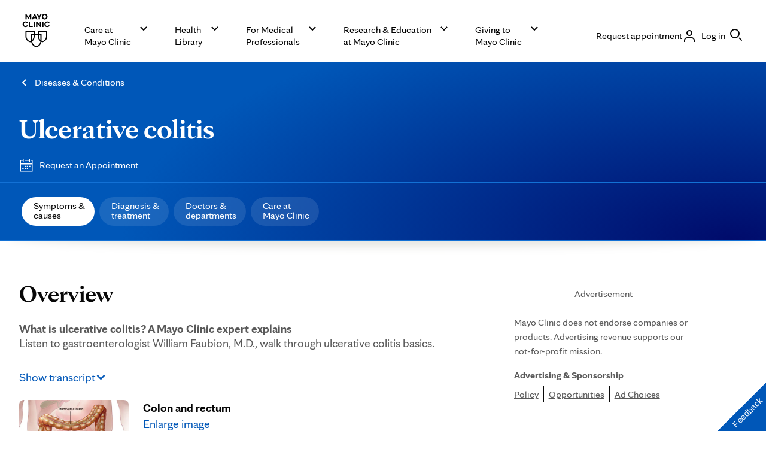

--- FILE ---
content_type: text/html; charset=utf-8
request_url: https://s74881809.t.eloqua.com/e/formsubmittoken?elqSiteID=74881809
body_size: 654
content:
eyJhbGciOiJBMTI4S1ciLCJlbmMiOiJBMTI4Q0JDLUhTMjU2IiwidHlwIjoiSldUIn0.Vx5cUj_yROkLMRYUl2udTmzcmW3PlPq6en8WbcUnK6g2x3FrMXAiUw._YKDnfDVAy_xBl-nSuJ34A.[base64].EyPdySnEs1jEEq2TfQO31g

--- FILE ---
content_type: application/javascript; charset=utf-8
request_url: https://xih9lsprjt.kameleoon.io/engine.js
body_size: 60153
content:
if (undefined === window.Kameleoon){(function(){!function(e,t){e.kbowser=t()}(this,(function(){return function(e){var t={};function r(i){if(t[i])return t[i].exports;var n=t[i]={i:i,l:!1,exports:{}};return e[i].call(n.exports,n,n.exports,r),n.l=!0,n.exports}return r.m=e,r.c=t,r.d=function(e,t,i){r.o(e,t)||Object.defineProperty(e,t,{enumerable:!0,get:i})},r.r=function(e){"undefined"!=typeof Symbol&&Symbol.toStringTag&&Object.defineProperty(e,Symbol.toStringTag,{value:"Module"}),Object.defineProperty(e,"__esModule",{value:!0})},r.t=function(e,t){if(1&t&&(e=r(e)),8&t)return e;if(4&t&&"object"==typeof e&&e&&e.__esModule)return e;var i=Object.create(null);if(r.r(i),Object.defineProperty(i,"default",{enumerable:!0,value:e}),2&t&&"string"!=typeof e)for(var n in e)r.d(i,n,function(t){return e[t]}.bind(null,n));return i},r.n=function(e){var t=e&&e.__esModule?function(){return e.default}:function(){return e};return r.d(t,"a",t),t},r.o=function(e,t){return Object.prototype.hasOwnProperty.call(e,t)},r.p="",r(r.s=90)}({17:function(e,t,r){"use strict";t.__esModule=!0,t.default=void 0;var i=r(18),n=function(){function e(){}return e.getFirstMatch=function(e,t){var r=t.match(e);return r&&r.length>0&&r[1]||""},e.getSecondMatch=function(e,t){var r=t.match(e);return r&&r.length>1&&r[2]||""},e.map=function(e,t){var r,i=[];if(Array.prototype.map)return Array.prototype.map.call(e,t);for(r=0;r<e.length;r+=1)i.push(t(e[r]));return i},e.find=function(e,t){var r,i;if(Array.prototype.find)return Array.prototype.find.call(e,t);for(r=0,i=e.length;r<i;r+=1){var n=e[r];if(t(n,r))return n}},e.assign=function(e){for(var t,r,i=e,n=arguments.length,s=new Array(n>1?n-1:0),a=1;a<n;a++)s[a-1]=arguments[a];if(Object.assign)return Object.assign.apply(Object,[e].concat(s));var o=function(){var e=s[t];"object"==typeof e&&null!==e&&Object.keys(e).forEach((function(t){i[t]=e[t]}))};for(t=0,r=s.length;t<r;t+=1)o();return e},e}();t.default=n,e.exports=t.default},18:function(e,t,r){"use strict";t.__esModule=!0,t.OS_MAP=t.PLATFORMS_MAP=void 0;t.PLATFORMS_MAP={t:"tablet",m:"mobile",d:"desktop"};t.OS_MAP={WindowsPhone:"Windows Phone",Windows:"Windows",MacOS:"macOS",iOS:"iOS",Android:"Android",Linux:"Linux"}},90:function(e,t,r){"use strict";t.__esModule=!0,t.default=void 0;var i,n=(i=r(91))&&i.__esModule?i:{default:i},s=r(18);function a(e,t){for(var r=0;r<t.length;r++){var i=t[r];i.enumerable=i.enumerable||!1,i.configurable=!0,"value"in i&&(i.writable=!0),Object.defineProperty(e,i.key,i)}}var o=function(){function e(){}var t,r,i;return e.parse=function(e){return new n.default(e).getResult()},t=e,i=[],(r=null)&&a(t.prototype,r),i&&a(t,i),e}();t.default=o,e.exports=t.default},91:function(e,t,r){"use strict";t.__esModule=!0,t.default=void 0;var i=o(r(92)),n=o(r(93)),s=o(r(94)),a=o(r(17));function o(e){return e&&e.__esModule?e:{default:e}}var u=function(){function e(e,t){if(void 0===t&&(t=!1),null==e||""===e)throw new Error("UA parameter can't be empty");this._ua=e,this.parsedResult={},!0!==t&&this.parse()}var t=e.prototype;return t.getUA=function(){return this._ua},t.test=function(e){return e.test(this._ua)},t.parseBrowser=function(){var e=this;this.parsedResult.browser={};var t=a.default.find(i.default,(function(t){if("function"==typeof t.test)return t.test(e);if(t.test instanceof Array)return t.test.some((function(t){return e.test(t)}));throw new Error("Browser's test function is not valid")}));return t&&(this.parsedResult.browser=t.describe(this.getUA())),this.parsedResult.browser},t.getBrowser=function(){return this.parsedResult.browser?this.parsedResult.browser:this.parseBrowser()},t.getBrowserName=function(e){return e?String(this.getBrowser().name).toLowerCase()||"":this.getBrowser().name||""},t.getOS=function(){return this.parsedResult.os?this.parsedResult.os:this.parseOS()},t.parseOS=function(){var e=this;this.parsedResult.os={};var t=a.default.find(n.default,(function(t){if("function"==typeof t.test)return t.test(e);if(t.test instanceof Array)return t.test.some((function(t){return e.test(t)}));throw new Error("Browser's test function is not valid")}));return t&&(this.parsedResult.os=t.describe(this.getUA())),this.parsedResult.os},t.getOSName=function(e){var t=this.getOS().name;return e?String(t).toLowerCase()||"":t||""},t.getOSVersion=function(){return this.getOS().version},t.parsePlatform=function(){var e=this;this.parsedResult.platform={};var t=a.default.find(s.default,(function(t){if("function"==typeof t.test)return t.test(e);if(t.test instanceof Array)return t.test.some((function(t){return e.test(t)}));throw new Error("Browser's test function is not valid")}));return t&&(this.parsedResult.platform=t.describe(this.getUA())),this.parsedResult.platform},t.parse=function(){return this.parseBrowser(),this.parseOS(),this.parsePlatform(),this},t.getResult=function(){return a.default.assign({},this.parsedResult)},e}();t.default=u,e.exports=t.default},92:function(e,t,r){"use strict";t.__esModule=!0,t.default=void 0;var i,n=(i=r(17))&&i.__esModule?i:{default:i};var s=/version\/(\d+(\.?_?\d+)+)/i,a=[{test:[/googlebot/i],describe:function(e){var t={name:"Googlebot"},r=n.default.getFirstMatch(/googlebot\/(\d+(\.\d+))/i,e)||n.default.getFirstMatch(s,e);return r&&(t.version=r),t}},{test:[/opera/i],describe:function(e){var t={name:"Opera"},r=n.default.getFirstMatch(s,e)||n.default.getFirstMatch(/(?:opera)[\s/](\d+(\.?_?\d+)+)/i,e);return r&&(t.version=r),t}},{test:[/opr\/|opios/i],describe:function(e){var t={name:"Opera"},r=n.default.getFirstMatch(/(?:opr|opios)[\s/](\S+)/i,e)||n.default.getFirstMatch(s,e);return r&&(t.version=r),t}},{test:[/SamsungBrowser/i],describe:function(e){var t={name:"Samsung Internet for Android"},r=n.default.getFirstMatch(s,e)||n.default.getFirstMatch(/(?:SamsungBrowser)[\s/](\d+(\.?_?\d+)+)/i,e);return r&&(t.version=r),t}},{test:[/Whale/i],describe:function(e){var t={name:"NAVER Whale Browser"},r=n.default.getFirstMatch(s,e)||n.default.getFirstMatch(/(?:whale)[\s/](\d+(?:\.\d+)+)/i,e);return r&&(t.version=r),t}},{test:[/MZBrowser/i],describe:function(e){var t={name:"MZ Browser"},r=n.default.getFirstMatch(/(?:MZBrowser)[\s/](\d+(?:\.\d+)+)/i,e)||n.default.getFirstMatch(s,e);return r&&(t.version=r),t}},{test:[/focus/i],describe:function(e){var t={name:"Focus"},r=n.default.getFirstMatch(/(?:focus)[\s/](\d+(?:\.\d+)+)/i,e)||n.default.getFirstMatch(s,e);return r&&(t.version=r),t}},{test:[/swing/i],describe:function(e){var t={name:"Swing"},r=n.default.getFirstMatch(/(?:swing)[\s/](\d+(?:\.\d+)+)/i,e)||n.default.getFirstMatch(s,e);return r&&(t.version=r),t}},{test:[/coast/i],describe:function(e){var t={name:"Opera Coast"},r=n.default.getFirstMatch(s,e)||n.default.getFirstMatch(/(?:coast)[\s/](\d+(\.?_?\d+)+)/i,e);return r&&(t.version=r),t}},{test:[/yabrowser/i],describe:function(e){var t={name:"Yandex Browser"},r=n.default.getFirstMatch(/(?:yabrowser)[\s/](\d+(\.?_?\d+)+)/i,e)||n.default.getFirstMatch(s,e);return r&&(t.version=r),t}},{test:[/ucbrowser/i],describe:function(e){var t={name:"UC Browser"},r=n.default.getFirstMatch(s,e)||n.default.getFirstMatch(/(?:ucbrowser)[\s/](\d+(\.?_?\d+)+)/i,e);return r&&(t.version=r),t}},{test:[/Maxthon|mxios/i],describe:function(e){var t={name:"Maxthon"},r=n.default.getFirstMatch(s,e)||n.default.getFirstMatch(/(?:Maxthon|mxios)[\s/](\d+(\.?_?\d+)+)/i,e);return r&&(t.version=r),t}},{test:[/epiphany/i],describe:function(e){var t={name:"Epiphany"},r=n.default.getFirstMatch(s,e)||n.default.getFirstMatch(/(?:epiphany)[\s/](\d+(\.?_?\d+)+)/i,e);return r&&(t.version=r),t}},{test:[/puffin/i],describe:function(e){var t={name:"Puffin"},r=n.default.getFirstMatch(s,e)||n.default.getFirstMatch(/(?:puffin)[\s/](\d+(\.?_?\d+)+)/i,e);return r&&(t.version=r),t}},{test:[/sleipnir/i],describe:function(e){var t={name:"Sleipnir"},r=n.default.getFirstMatch(s,e)||n.default.getFirstMatch(/(?:sleipnir)[\s/](\d+(\.?_?\d+)+)/i,e);return r&&(t.version=r),t}},{test:[/k-meleon/i],describe:function(e){var t={name:"K-Meleon"},r=n.default.getFirstMatch(s,e)||n.default.getFirstMatch(/(?:k-meleon)[\s/](\d+(\.?_?\d+)+)/i,e);return r&&(t.version=r),t}},{test:[/micromessenger/i],describe:function(e){var t={name:"WeChat"},r=n.default.getFirstMatch(/(?:micromessenger)[\s/](\d+(\.?_?\d+)+)/i,e)||n.default.getFirstMatch(s,e);return r&&(t.version=r),t}},{test:[/qqbrowser/i],describe:function(e){var t={name:/qqbrowserlite/i.test(e)?"QQ Browser Lite":"QQ Browser"},r=n.default.getFirstMatch(/(?:qqbrowserlite|qqbrowser)[/](\d+(\.?_?\d+)+)/i,e)||n.default.getFirstMatch(s,e);return r&&(t.version=r),t}},{test:[/msie|trident/i],describe:function(e){var t={name:"Internet Explorer"},r=n.default.getFirstMatch(/(?:msie |rv:)(\d+(\.?_?\d+)+)/i,e);return r&&(t.version=r),t}},{test:[/\sedg\//i],describe:function(e){var t={name:"Microsoft Edge"},r=n.default.getFirstMatch(/\sedg\/(\d+(\.?_?\d+)+)/i,e);return r&&(t.version=r),t}},{test:[/edg([ea]|ios)/i],describe:function(e){var t={name:"Microsoft Edge"},r=n.default.getSecondMatch(/edg([ea]|ios)\/(\d+(\.?_?\d+)+)/i,e);return r&&(t.version=r),t}},{test:[/vivaldi/i],describe:function(e){var t={name:"Vivaldi"},r=n.default.getFirstMatch(/vivaldi\/(\d+(\.?_?\d+)+)/i,e);return r&&(t.version=r),t}},{test:[/seamonkey/i],describe:function(e){var t={name:"SeaMonkey"},r=n.default.getFirstMatch(/seamonkey\/(\d+(\.?_?\d+)+)/i,e);return r&&(t.version=r),t}},{test:[/sailfish/i],describe:function(e){var t={name:"Sailfish"},r=n.default.getFirstMatch(/sailfish\s?browser\/(\d+(\.\d+)?)/i,e);return r&&(t.version=r),t}},{test:[/silk/i],describe:function(e){var t={name:"Amazon Silk"},r=n.default.getFirstMatch(/silk\/(\d+(\.?_?\d+)+)/i,e);return r&&(t.version=r),t}},{test:[/phantom/i],describe:function(e){var t={name:"PhantomJS"},r=n.default.getFirstMatch(/phantomjs\/(\d+(\.?_?\d+)+)/i,e);return r&&(t.version=r),t}},{test:[/slimerjs/i],describe:function(e){var t={name:"SlimerJS"},r=n.default.getFirstMatch(/slimerjs\/(\d+(\.?_?\d+)+)/i,e);return r&&(t.version=r),t}},{test:[/blackberry|\bbb\d+/i,/rim\stablet/i],describe:function(e){var t={name:"BlackBerry"},r=n.default.getFirstMatch(s,e)||n.default.getFirstMatch(/blackberry[\d]+\/(\d+(\.?_?\d+)+)/i,e);return r&&(t.version=r),t}},{test:[/(web|hpw)[o0]s/i],describe:function(e){var t={name:"WebOS Browser"},r=n.default.getFirstMatch(s,e)||n.default.getFirstMatch(/w(?:eb)?[o0]sbrowser\/(\d+(\.?_?\d+)+)/i,e);return r&&(t.version=r),t}},{test:[/bada/i],describe:function(e){var t={name:"Bada"},r=n.default.getFirstMatch(/dolfin\/(\d+(\.?_?\d+)+)/i,e);return r&&(t.version=r),t}},{test:[/tizen/i],describe:function(e){var t={name:"Tizen"},r=n.default.getFirstMatch(/(?:tizen\s?)?browser\/(\d+(\.?_?\d+)+)/i,e)||n.default.getFirstMatch(s,e);return r&&(t.version=r),t}},{test:[/qupzilla/i],describe:function(e){var t={name:"QupZilla"},r=n.default.getFirstMatch(/(?:qupzilla)[\s/](\d+(\.?_?\d+)+)/i,e)||n.default.getFirstMatch(s,e);return r&&(t.version=r),t}},{test:[/firefox|iceweasel|fxios/i],describe:function(e){var t={name:"Firefox"},r=n.default.getFirstMatch(/(?:firefox|iceweasel|fxios)[\s/](\d+(\.?_?\d+)+)/i,e);return r&&(t.version=r),t}},{test:[/electron/i],describe:function(e){var t={name:"Electron"},r=n.default.getFirstMatch(/(?:electron)\/(\d+(\.?_?\d+)+)/i,e);return r&&(t.version=r),t}},{test:[/chromium/i],describe:function(e){var t={name:"Chromium"},r=n.default.getFirstMatch(/(?:chromium)[\s/](\d+(\.?_?\d+)+)/i,e)||n.default.getFirstMatch(s,e);return r&&(t.version=r),t}},{test:[/chrome|crios|crmo/i],describe:function(e){var t={name:"Chrome"},r=n.default.getFirstMatch(/(?:chrome|crios|crmo)\/(\d+(\.?_?\d+)+)/i,e);return r&&(t.version=r),t}},{test:[/GSA/i],describe:function(e){var t={name:"Google Search"},r=n.default.getFirstMatch(/(?:GSA)\/(\d+(\.?_?\d+)+)/i,e);return r&&(t.version=r),t}},{test:function(e){var t=!e.test(/like android/i),r=e.test(/android/i);return t&&r},describe:function(e){var t={name:"Android Browser"},r=n.default.getFirstMatch(s,e);return r&&(t.version=r),t}},{test:[/safari|applewebkit/i],describe:function(e){var t={name:"Safari"},r=n.default.getFirstMatch(s,e);return r&&(t.version=r),t}},{test:[/.*/i],describe:function(e){var t=-1!==e.search("\\(")?/^(.*)\/(.*)[ \t]\((.*)/:/^(.*)\/(.*) /;return{name:n.default.getFirstMatch(t,e),version:n.default.getSecondMatch(t,e)}}}];t.default=a,e.exports=t.default},93:function(e,t,r){"use strict";t.__esModule=!0,t.default=void 0;var i,n=(i=r(17))&&i.__esModule?i:{default:i},s=r(18);var a=[{test:[/windows phone/i],describe:function(e){return{name:s.OS_MAP.WindowsPhone}}},{test:[/windows /i],describe:function(e){return{name:s.OS_MAP.Windows}}},{test:[/Macintosh(.*?) FxiOS(.*?) Version\//],describe:function(e){var t=n.default.getSecondMatch(/(Version\/)(\d[\d.]+)/,e);return{name:s.OS_MAP.iOS,version:t}}},{test:[/macintosh/i],describe:function(e){var t=n.default.getFirstMatch(/mac os x (\d+(\.?_?\d+)+)/i,e).replace(/[_\s]/g,".");return{name:s.OS_MAP.MacOS,version:t}}},{test:[/(ipod|iphone|ipad)/i],describe:function(e){var t=n.default.getFirstMatch(/os (\d+([_\s]\d+)*) like mac os x/i,e).replace(/[_\s]/g,".");return{name:s.OS_MAP.iOS,version:t}}},{test:function(e){var t=!e.test(/like android/i),r=e.test(/android/i);return t&&r},describe:function(e){return{name:s.OS_MAP.Android}}},{test:[/linux/i],describe:function(){return{name:s.OS_MAP.Linux}}}];t.default=a,e.exports=t.default},94:function(e,t,r){"use strict";t.__esModule=!0,t.default=void 0;var i,n=(i=r(17))&&i.__esModule?i:{default:i},s=r(18);var a=[{test:[/googlebot/i],describe:function(){return{type:"bot"}}},{test:[/huawei/i],describe:function(e){return{type:s.PLATFORMS_MAP.m}}},{test:[/nexus\s*(?:7|8|9|10).*/i],describe:function(){return{type:s.PLATFORMS_MAP.t}}},{test:[/ipad/i],describe:function(){return{type:s.PLATFORMS_MAP.t}}},{test:[/Macintosh(.*?) FxiOS(.*?) Version\//],describe:function(){return{type:s.PLATFORMS_MAP.t}}},{test:[/kftt build/i],describe:function(){return{type:s.PLATFORMS_MAP.t}}},{test:[/silk/i],describe:function(){return{type:s.PLATFORMS_MAP.t}}},{test:[/tablet(?! pc)/i],describe:function(){return{type:s.PLATFORMS_MAP.t}}},{test:function(e){var t=e.test(/ipod|iphone/i),r=e.test(/like (ipod|iphone)/i);return t&&!r},describe:function(e){return{type:s.PLATFORMS_MAP.m}}},{test:[/nexus\s*[0-6].*/i,/galaxy nexus/i],describe:function(){return{type:s.PLATFORMS_MAP.m}}},{test:[/[^-]mobi/i],describe:function(){return{type:s.PLATFORMS_MAP.m}}},{test:function(e){return"blackberry"===e.getBrowserName(!0)},describe:function(){return{type:s.PLATFORMS_MAP.m}}},{test:function(e){return"bada"===e.getBrowserName(!0)},describe:function(){return{type:s.PLATFORMS_MAP.m}}},{test:function(e){return"windows phone"===e.getBrowserName()},describe:function(){return{type:s.PLATFORMS_MAP.m}}},{test:function(e){return"android"===e.getOSName(!0)&&Number(String(e.getOSVersion()).split(".")[0])>=3},describe:function(){return{type:s.PLATFORMS_MAP.t}}},{test:function(e){return"android"===e.getOSName(!0)},describe:function(){return{type:s.PLATFORMS_MAP.m}}},{test:function(e){return"macos"===e.getOSName(!0)},describe:function(){return{type:s.PLATFORMS_MAP.d}}},{test:function(e){return"windows"===e.getOSName(!0)},describe:function(){return{type:s.PLATFORMS_MAP.d}}},{test:function(e){return"linux"===e.getOSName(!0)},describe:function(){return{type:s.PLATFORMS_MAP.d}}}];t.default=a,e.exports=t.default}})}));class APIConfiguration{constructor(e){this.generationTime=e.scriptProduceTime;this.goals=e.goals.map((e=>new APIGoal(e)));this.singlePageSupport=Kameleoon.Internals.runtime?Kameleoon.Internals.runtime.singlePageSupport:e.singlePageSupport;this.siteCode=e.siteCode}}class APIAction{constructor(i,t){const e=0===t;const a=Kameleoon.Internals.runtime.Visitor.currentVisit;const n=Kameleoon.Internals.runtime.storedData.obtainField("Gatherer",e?"experimentsTriggered":"personalizationsTriggered",{});this.dateLaunched=i.dateStatusModified;this.dateModified=i.dateModified;this.id=i.id;this.name=i.name;this.targetSegment=new APISegment(i.targetingSegment);this.active=i.targeting&&!i.disabled&&i.displayedVariation&&null!=i.displayedVariation.id;this.triggered=i.targeting||!1;this.untrackedTrafficReallocationTime=i.untrackedRespoolTime||null;this.triggeredInVisit=n[this.id]?!0:!1;const r=i=>Kameleoon.Internals.runtime.variations.find((t=>t.id==i));if(i.targetingTrigger)this.targetTrigger=new APISegment(i.targetingTrigger);if(e){let t=r(i.registeredVariationId);this.associatedVariation=t?new APIVariation(t,i):null;this.trafficDeviation={};this.variations=[];this.redirectProcessed=i.redirectProcessed||!1;for(let t in i.deviation){const e=r(parseInt(t));if(e){this.trafficDeviation[t]=100*i.deviation[t];this.variations.push(new APIVariation(e,i))}}this.activatedInVisit=a.ExperimentActivations[this.id]?!0:!1}else{this.associatedVariation=new APIVariation(r(i.associatedVariation.id),i);this.activatedInVisit=this.triggeredInVisit&&a.PersonalizationActivations[this.id]?!0:!1}Object.defineProperty(this,"goals",{enumerable:!0,configurable:!0,get:()=>Kameleoon.Internals.configuration.goals.filter((t=>-1!=(i.goals||[]).indexOf(t.id))).map((i=>new APIGoal(i)))});Object.defineProperty(this,"mainGoal",{enumerable:!0,configurable:!0,get:()=>{const t=e?i.kameleoonTracking?.mainGoalId:i.mainGoalId;const a=t&&Kameleoon.Internals.configuration.goals.find((i=>i.id==t));return a?new APIGoal(a):null}})}}class APIActionActivation{constructor(i,n,t){const a=0===i;const o=Kameleoon.Internals.runtime.Campaigns.obtainCampaign(n,a);const s=a?"ExperimentActivations":"PersonalizationActivations";const e=t[s][n].associatedVariationID;const c=Kameleoon.Internals.configuration.variations.find((i=>i.id==e));if(a){this.experimentID=n;this.experiment=o?new APIAction(o,0):null}else{this.personalizationID=n;this.personalization=o?new APIAction(o,1):null}this.times=t[s][n].times;this.associatedVariationID=e;this.associatedVariation=c?new APIVariation(c,o):null}}class APIActions{constructor(e){const i=0===e;const n=()=>{if(Kameleoon.Internals.runtime)return Kameleoon.Internals.runtime.Campaigns.obtainCampaignsList(e);else return[]};const t=i=>new APIAction(i,e);const a=e=>n().map(t).filter(e);this.getAll=()=>n().map(t);this.getActive=()=>n().filter((e=>(!0===e.targeting||e.trackingPerformed)&&1!=e.disabled&&e.displayedVariation&&null!=e.displayedVariation.id)).map(t);this.getTriggeredInVisit=()=>a((e=>e.triggeredInVisit));this.getActivatedInVisit=()=>a((e=>e.activatedInVisit));const s=(e,i)=>{const a=n().find((n=>n[e]==i));return a?t(a):null};this.getById=e=>s("id",e);this.getByName=e=>s("name",e);if(i){this.assignVariation=(e,i,t)=>{const a=n().find((i=>i.id==e));if(a&&(void 0===a.registeredVariationId||t)){a.registeredVariationId=i;a.assignmentTime=(new Date).getTime();a.writeLocalData()}};this.block=(e,n=!1)=>{const t=Kameleoon.Internals.runtime.Campaigns.obtainCampaign(e,i);if(t){if(n){const i=Kameleoon.Internals.runtime.storedData.obtainField("Runtime","blockedExperiments",[]);i.push(e);Kameleoon.Internals.runtime.storedData.saveField("Runtime","blockedExperiments",i)}t.setBlocked("API")}};this.trigger=(e,n)=>{const t=Kameleoon.Internals.runtime.Campaigns.obtainCampaign(e,i);if(t)if(n){if(t){t.performVariationAssignment(!0);Kameleoon.Analyst.Actions.performActionsTracking([t])}}else{t.trigger();Kameleoon.Analyst.Actions.process([t])}};this.triggerExperiment=(e,i)=>{this.trigger(e,i);}}else{this.block=(e,n=!1)=>{};this.disable=e=>{};this.trigger=(e,n)=>{}}}}class APIGoal{constructor(t){if(t){this.id=t.id;this.name=t.name;this.type=t.type}}}class APIProduct{constructor(e,a){this.productID=e;const t=new Set(["accessories","auto","available","brand","description","fashion","gender","groupId","isChild","isFashion","isNew","leftovers","merchantID","model","name","params","rating","seasonality","sku","tags","typePrefix","url"]);for(let e in a)switch(e){case"imageURL":case"mainImageURL":this.imageURL=a.mainImageURL||a.imageURL;break;case"price":case"oldPrice":case"availableQuantity":case"priceMargin":this[e]=parseFloat(a[e])||null;break;case"categories":if(a.categories.length>0)this.categories=a.categories.map((e=>{if(e.parent)e.parent=e.parent.toString();e.id=e.id.toString();return e}));break;default:if(t.has(e))this[e]=a[e]}}getTrackingParameters(){let e={};e.url=encodeURIComponent(Kameleoon.Utils.computeCurrentPageCleanAbsoluteURL());for(let a in this)switch(a){case"productID":break;default:switch(typeof this[a]){case"object":e[a]=encodeURIComponent(JSON.stringify(this[a]));break;case"string":e[a]=encodeURIComponent(this[a]);break;case"number":case"boolean":case"symbol":e[a]=this[a]}}return Kameleoon.Utils.parseObjectToUrlParams(e)}}class APITargeting{constructor(e){const n=1===e?"targetingTriggers":"targetingSegments";const t=e=>{const t=Kameleoon.Internals.runtime[n].find(e);return t?new APISegment(t):null};this.getAll=()=>Kameleoon.Internals.runtime[n].map((e=>new APISegment(e)));this.getById=e=>t((n=>n.id==e));this.getByName=e=>t((n=>n.name===e));this.reevaluate=t=>{const a=Kameleoon.Internals.runtime[n].findIndex((e=>e.id==t));if(a>-1){const i=Kameleoon.Internals.runtime.simulationMode?Kameleoon.Internals.runtime.simulationModeData[n]:Kameleoon.Internals.configuration[n];const r=i.find((e=>e.id==t));if(r){Kameleoon.Internals.runtime[n].splice(a,1);const i=Kameleoon.Utils.clone(r);Kameleoon.Internals.runtime[n].push(i);Kameleoon.Targeting.checkTargetingSegmentsTargeting([i]);Kameleoon.Internals.runtime.Campaigns.obtainCampaignsList(0).concat(Kameleoon.Internals.runtime.Campaigns.obtainCampaignsList(1)).forEach((n=>{if(1===e){n.setTargetingTrigger?.(t);if(n.targetingTriggerId==t)n.forceTargeting=!1}else{n.setTargetingSegment(t);if(n.targetingSegmentId==t)n.forceTargeting=!1}}));Kameleoon.Analyst.Actions.processAllActions();return i.targeting}}return;};this.trigger=t=>{const a=Kameleoon.Internals.runtime[n].find((e=>e.id==t));if(a){a.targeting=!0;const n=1===e?"targetingTriggerId":"targetingSegmentId";Kameleoon.Internals.runtime.Campaigns.obtainCampaignsList("experiments").concat(Kameleoon.Internals.runtime.Campaigns.obtainCampaignsList("personalizations")).forEach((e=>{if(e[n]==t){e.targeting=void 0;e.rescheduleTargeting=!0;e.forceTargeting=!0}}));Kameleoon.Analyst.Actions.processAllActions();Kameleoon.Targeting.processTargetingSegments([a])}}}}class APISegment{constructor(t){if(t){this.id=t.id;this.name=t.name;this.targeting=t.targeting}}}class APITemplate{constructor(s,t){this.name=s;this.customFields=t}}class APIVariation{constructor(e,t={}){if(e){this.id=e.id;this.name=e.name;if(t.experimentAction){const i=t.variations.find((t=>t.id==e.id));this.reallocationTime=i?i.respoolTime:null}else this.reallocationTime=null;this.instantiatedTemplate=e.widgetTemplateInputData?new APITemplate(e.widgetTemplateName,e.widgetTemplateInputData):null}}}class APIVisit{constructor(t){this.pageViews=t.obtainPageNumberViews();this.duration=t.lastEventDate-t.startDate;this.locale=Kameleoon.Utils.getLocale();this.startDate=t.startDate;this.index=t.visitNumber;this.currentProduct=null;this.products=[];this.clicks=t.clicks||0;this.pageURLsVisited=t.pageURLsVisited;this.activatedSegments=t.activatedSegments;this.lastEventDate=t.lastEventDate;this.activatedExperiments=Object.keys(t.ExperimentActivations).map((e=>new APIActionActivation(0,parseInt(e),t)));this.activatedPersonalizations=Object.keys(t.PersonalizationActivations).map((e=>new APIActionActivation(1,parseInt(e),t)));if(t==Kameleoon.Internals.runtime.Visitor.currentVisit){this.device=new Device;this.geolocation=t.Geolocation;}this.conversions=Kameleoon.Utils.clone(t.conversions);this.customData={};const e=Kameleoon.Internals.runtime.Gatherer.configuration.customData;for(const i in t.customData){const n=e[i];if(null!=n)this.customData[n.name]=Kameleoon.Gatherer.CustomData.obtainParsedValue(i,t.customData[i])}let i="<OTHER / UNKNOWN>";let n=[];let a=Kameleoon.Internals.runtime.storedData.obtainField("Runtime","firstReferrersIndices",[]);for(let t=0,e=a.length;t<e;t++){let e=a[t];let s;if(0==e)s="<RESTART>";else{let t=Kameleoon.Internals.runtime.Gatherer.configuration.referrers[e-1];s=null==t?i:t.name}n.push(s)}this.acquisitionChannel=n[0];this.landingPageURL=t.landingPageURL;this.weather=t.Weather}}class APIVisitor{constructor(){this.getCustomDataVisitor=()=>{const t={};const i=Kameleoon.Internals.runtime.Visitor.customData;const s=Kameleoon.Internals.runtime.Gatherer.configuration.customData;for(const e in i)if(s[e])t[s[e].name]=Kameleoon.Gatherer.CustomData.obtainParsedValue(e,i[e]);return t};this.setVisitorCode=t=>{Kameleoon.Internals.runtime.Visitor.setVisitorCode(t)};const{Visitor:t,personalizationsActive:i,Consent:s}=Kameleoon.Internals.runtime;this.numberOfVisits=t.totalVisits;this.timeStartedEldestVisit=t.timeStartedEldestVisit;this.customData=this.getCustomDataVisitor();this.personalizationsActive=i;this.code=t.currentVisit.visitorCode;this.currentVisit=new APIVisit(t.currentVisit);this.visits=t.visits.map((t=>new APIVisit(t)));this.previousVisit=t.visits.length>1?new APIVisit(t.visits.slice(-2)[0]):null;this.experimentLegalConsent=s.AB_TESTING;this.personalizationLegalConsent=s.PERSONALIZATION;this.productRecommendationLegalConsent=Kameleoon.Internals.runtime.storedData.obtainField("Gatherer","productRecommendation")?!0:!1;this.firstVisitStartDate=t.timeStartedEldestVisit}}class Analyst{constructor(){this.initialize=e=>{this.isTimeout=!1;if(window.kameleoonDisplayPage){if(null==Kameleoon.Internals.configuration.behaviorWhenTimeout||document.getElementById("kameleoonLoadingStyleSheet"))window.clearTimeout(window.kameleoonDisplayPageTimeOut);else if(null==window.kameleoonEndLoadTime)this.isTimeout=!0;try{window.kameleoonDisplayPage(!0)}catch(e){}window.kameleoonDisplayPage=null}window.kameleoonEndLoadTime=(new Date).getTime();e()};this.load=()=>{Kameleoon.Utils.sendKameleoonCustomEvent("Internals",{type:"load",time:(new Date).getTime()});Kameleoon.Utils.runProtectedFunction((function(){if(window.kameleoonQueue)window.kameleoonQueue=new CommandQueue(window.kameleoonQueue,"IMMEDIATE");window.addEventListener("error",(e=>{if(e.error&&e.error.stack&&e.error.stack.match(/kameleoon/gi)){Kameleoon.Utils.Logger.send(e.error.stack,"kameleoon.js");return!1}}));Kameleoon.Analyst.initialize((()=>{const e=Kameleoon.Analyst.checkBlockingElements();const o=window.kameleoonEndLoadTime-(window.kameleoonStartLoadTime||window.kameleoonEndLoadTime)-25;let n=!1;Kameleoon.Utils.sendKameleoonCustomEvent.call(window,"Loaded",{timeout:"TIMEOUT"==e,loadTime:o});if(Kameleoon.Internals.runtime){n=!0;Kameleoon.Internals.runtime.clear()}if(0==e.length){Kameleoon.Internals.runtime=new Runtime(n);Kameleoon.Analyst.loadKameleoonFull((()=>{Kameleoon.Internals.runtime.run()}))}else{Kameleoon.Utils.sendKameleoonCustomEvent("Internals",{type:"abort",blockingReason:e});Kameleoon.Utils.sendKameleoonCustomEvent.call(window,"Aborted",{reason:e})}}))}))};this.loadKameleoonFull=(e,o)=>{if(!Kameleoon.Internals.runtime.kameleoonFull&&(this.kameleoonFullNeeded()||o)){const o="kameleoonFullApplicationCode";const n=o=>{Kameleoon.Utils.runProtectedScript(o+"\n;"+"("+e.toString()+")()","kameleoonFull.js")};const t=sessionStorage.getItem(o);if(null!=t)n(t);else{const{STATIC_HOST_NAME:e,DOMAIN:t}=Kameleoon.Internals.configuration;Kameleoon.Utils.performBeaconServerCall("https://"+e+"."+t+"/kameleoon-full.js?cache="+Kameleoon.Utils.obtainRandomString(16),(e=>{if(void 0===e.readyState||4==e.readyState&&200==e.status){sessionStorage.setItem(o,e.responseText);n(e.responseText)}}))}}else e()};this.Actions=new Actions;this.Goals=new Goals}checkBlockingElements(){let e=!1;try{const e="kameleoonPrivateMode";localStorage.getItem(e);sessionStorage.getItem(e)}catch(o){e=!0}if(e)return"STORAGE";if(this.isTimeout){return"TIMEOUT"}document.removeEventListener("visibilitychange",Kameleoon.Analyst.load);if("prerender"==document.visibilityState){document.addEventListener("visibilitychange",Kameleoon.Analyst.load);return"PRERENDER"}if(-1!=location.href.indexOf("kameleoonDisabled"))return"PARAMETER";return""}kameleoonFullNeeded(){const{parameters:e,simulationMode:o}=Kameleoon.Internals.runtime;if(sessionStorage.getItem("kameleoonFullApplicationCode")||sessionStorage.getItem("kameleoonLightExtension")||e.kameleoon||e.kameleoonVariationId||e["kameleoon-simulation"]||e.kameleoonLightExtension||e.kameleoonBuilder||o||Kameleoon.Utils.readLocalData("kameleoonSimulationParameters","COOKIE"))return!0;return!1}loadSimulation(e){if(!Kameleoon.Internals.runtime.parameters.kameleoonVariationId)Object.keys(localStorage).forEach((e=>{if(-1!==e.indexOf("kameleoonVariation-"))localStorage.removeItem(e)}))}loadVariationFromServer(e,o){}processSimulations(){}}Analyst.CODE_ALPHABET="abcdefghijklmnopqrstuvwxyz0123456789";Analyst.HEXADECIMAL_ALPHABET="0123456789ABCDEF";class API{constructor(){this.Core={enableLegalConsent:function(e="BOTH"){Kameleoon.Internals.runtime.Consent.enable(e)},disableLegalConsent:function(e="BOTH"){Kameleoon.Internals.runtime.Consent.disable(e)},enableSinglePageSupport:function(){Kameleoon.Internals.runtime.enableSinglePageSupport.apply(Kameleoon.Internals.runtime,arguments)},enableDynamicRefresh:function(){Kameleoon.Internals.runtime.enableDynamicRefresh.apply(Kameleoon.Internals.runtime,arguments)},getConfiguration:()=>new APIConfiguration(Kameleoon.Internals.configuration),load:function(){Kameleoon.Analyst.load.apply(Kameleoon.Analyst,arguments)},processRedirect:function(){Kameleoon.Utils.processRedirect.apply(Kameleoon.Utils,arguments)},runWhenConditionTrue:(e,n,t=200)=>{if(e())Kameleoon.Utils.runProtectedFunction(n,!0);else{const o=Kameleoon.Utils.setTimeout((()=>{Kameleoon.Utils.clearTimeout(o);this.Core.runWhenConditionTrue.apply(Kameleoon,[e,n,t])}),t,!0)}},runWhenElementPresent:(e,n,t,o)=>{const a=null==t;const r=Kameleoon.Utils.querySelectorAll(e);const i=n;if(o)n=n=>{KMutationObserver.setMutationObserverSPA();const t=`data-kameleoon-dynamic-class-${Kameleoon.Utils.obtainRandomString(4)}`;const o=e=>{e.forEach((e=>e.setAttribute(t,"true")))};o(n);i(n);Kameleoon.Internals.runtime.waitingDynamicElements.push({selector:e,attribute:t,callback:e=>{o(e);i(e)}})};if(!Kameleoon.Internals.runtime.querySelectorAllHasError)if(0<r.length)Kameleoon.Utils.runProtectedFunction((()=>{n(r)}),!0);else if(Kameleoon.Internals.runtime.cantUseMutationObserver||!a){const n=Kameleoon.Utils.setTimeout((()=>{Kameleoon.Utils.clearTimeout(n);this.Core.runWhenElementPresent.apply(Kameleoon,[e,i,t||200,o])}),t||200,!0)}else{Kameleoon.Internals.runtime.waitingElementPresentObjects.push({selector:e,callback:n,useAntiFlicker:a})}},runWhenShadowRootElementPresent:(e,n,t,o)=>{this.Core.runWhenElementPresent(e,(a=>{const r=a.filter((e=>e.shadowRoot));if(0===r.length){const a=Kameleoon.Utils.setTimeout((()=>{Kameleoon.Utils.clearInterval(a);this.Core.runWhenShadowRootElementPresent.apply(Kameleoon,[e,n,t,o])}),150);return}const i=`data-kameleoon-shadow-class-${Kameleoon.Utils.obtainRandomString(4)}`;const l=()=>{let e=[];r.forEach((t=>{if(t.shadowRoot)e=e.concat(Kameleoon.Utils.querySelectorAll(n,t.shadowRoot))}));if(o)e=e.filter((e=>!e.getAttribute(i))).map((e=>{e.setAttribute(i,"true");return e}));return e};const s=l();if(s.length)t(s);if(!s.length||o){const e=Kameleoon.Utils.setInterval((()=>{const n=l();if(n.length){t(n);!o&&Kameleoon.Utils.clearInterval(e)}}),150)}}))}};this.Goals={cancelConversion:(e,n)=>{try{this.Goals.processConversions(e,n,!0)}catch(e){}},processConversion:(e,n,t)=>{try{this.Goals.processConversions(e,n,!1,t)}catch(e){}},processConversions:(e,n,t,o)=>{const a=Kameleoon.Analyst.Goals.get(e)??Kameleoon.Analyst.Goals.getList().find((n=>e==n.id||e===n.name));if(a)Kameleoon.Analyst.Goals.processConversions([{goal:a,revenue:n,negative:t,metadata:o}])}};this.Data={readLocalData:e=>Kameleoon.Internals.runtime.storedData.Vars[e]?Kameleoon.Internals.runtime.storedData.Vars[e].value:null,resetCustomData:e=>{this.Data.setCustomData(e,[],!0)},retrieveDataFromRemoteSource:(e,n)=>{const t={siteCode:Kameleoon.Internals.configuration.siteCode};let o="map";if(e instanceof Array){o="maps";t.keys=encodeURIComponent(JSON.stringify(e))}else t.key=encodeURIComponent(e.toString());Kameleoon.Utils.performBeaconServerCall(Kameleoon.Utils.addParameterToURL(`${Kameleoon.Internals.runtime.DATA_URL}/map/${o}`,Kameleoon.Utils.parseObjectToUrlParams(t),!1),(e=>{if(4==e.readyState){let t={};if(200==e.status)t=JSON.parse(e.responseText);n&&n(t)}}),null)},setCustomData:(e,n,t)=>{if(Kameleoon.Internals.runtime&&Kameleoon.Internals.runtime.gathererRun){let o=null;for(const n in Kameleoon.Internals.runtime.Gatherer.configuration.customData){const t=Kameleoon.Internals.runtime.Gatherer.configuration.customData[n];if(null!=t&&(t.name===e||n==e)){o=parseInt(n);break}}if(null!=o)Kameleoon.Gatherer.CustomData.register(o,{value:n,overwrite:t})}},writeLocalData:(e,n,t)=>{Kameleoon.Internals.runtime.storedData.Vars[e]={value:n,date:(new Date).getTime()+24*60*60*1e3*(t?30:1/24)}},performRemoteSynchronization:(e,n,t)=>{}};this.Events={triggered:[],trigger:e=>{this.Core.runWhenConditionTrue((()=>!0===Kameleoon.Internals.runtime.setupAfterLocalDataRetrieval),(()=>{this.Events.triggered.push(e);if(Kameleoon.Analyst.Actions)Kameleoon.Analyst.Actions.processAllActions();if(Kameleoon.Targeting)Kameleoon.Targeting.processAllTargetings();}),100)}};this.Tracking={processOmniture:e=>{Kameleoon.Tracking.processOmniture&&Kameleoon.Tracking.processOmniture(e)}};this.Products={obtainFullSearchProducts:(e,n,t)=>{},obtainInstantSearchProducts:(e,n,t)=>{},obtainProductInteractions:(e,n,t,o)=>{const a={};null!=t&&(a.timeBegin=t);null!=o&&(a.timeEnd=o);Kameleoon.Internals.runtime.Visitor.obtainProductData("productCounters",e,a,(e=>{for(const n in e){e[n].views=e[n].v||0;e[n].cartQuantities=e[n].atcq||0;e[n].boughtQuantities=e[n].bq||0;delete e[n].v;delete e[n].atcq;delete e[n].bq}n(e)}))},obtainProductData:(e,n,t={all:!0})=>{Kameleoon.Internals.runtime.Visitor.obtainProductData("productData",e,t,n)},obtainRecommendedProducts:(e,n,t,o)=>{},obtainRecommendedCollections:(e,n,t)=>{},trackAddToCart:(e,n,t=1,o={})=>{e=e.toString();if(null!=e&&e.length>0)if(t>0){Kameleoon.Internals.runtime.RequestManager.sendProduct(e,`eventType=productAddToCart&quantity=${t}`);}},trackAddToWishList:(e,n=1)=>{},trackCategoryView:e=>{},trackSearchQuery:e=>{},trackProductView:(e,n)=>{e=e.toString();if(null!=e&&e.length>0){const t=new APIProduct(e,n);Kameleoon.Internals.runtime.RequestManager.sendProduct(e,`eventType=productPage&${t.getTrackingParameters()}`);if(Kameleoon.Internals.runtime.gathererRun)Kameleoon.Gatherer.track(VisitEvent_Product,{ean:e});Kameleoon.Internals.runtime.product=t}},trackTransaction:(e,n={})=>{for(let n=0;n<e.length;++n){const o=e[n];o.productID=(o.productId||o.productID).toString();if(null!=o.productID&&o.productID.length>0){o.quantity=parseInt(o.quantity)||1;if(o.quantity>0)Kameleoon.Internals.runtime.RequestManager.sendProduct(o.productID,`eventType=productBuy&quantity=${o.quantity}`)}}}};this.Experiments=new APIActions(0);this.Personalizations=new APIActions(1);this.Segments=new APITargeting(0);this.Triggers=new APITargeting(1);this.Variations={execute:e=>{let n=Kameleoon.Internals.runtime.variations.find((n=>n.id==e));if(n){n=new Variation(n);Kameleoon.Utils.addCSSStyleSheet(n.cssCode);return n.applyJavascriptCode(!0)}return null}};this.Utils={addEventListener:function(e,n,t,o){Kameleoon.Utils.addEventListener(e,n,t,o,!0)},addUniversalClickListener:function(e,n,t){const o=Kameleoon.Internals.runtime.mouseDownEvent;this.addEventListener(e,o,(function(e){if(!Kameleoon.Internals.runtime.touchMoveEvent&&("mousedown"==o||!e.target||!e.target.closest||!e.target.closest("[disabled]")))n&&n(e)}))},clearInterval:function(){Kameleoon.Utils.clearInterval.apply(Kameleoon.Utils,arguments)},clearTimeout:function(){Kameleoon.Utils.clearTimeout.apply(Kameleoon.Utils,arguments)},createHash:function(e){return Kameleoon.Utils.computeStringHash.apply(Kameleoon.Utils,arguments)},getURLParameters:function(){return Kameleoon.Utils.parseParameters.apply(Kameleoon.Utils,arguments)},performRequest:(e,n,t,o=5e3)=>Kameleoon.Utils.performBeaconServerCall(e,n,t,o),querySelectorAll:function(e){return Kameleoon.Utils.querySelectorAll.apply(Kameleoon.Utils,arguments)},setInterval:(e,n=200)=>Kameleoon.Utils.setInterval(e,n,!1,!0),setTimeout:(e,n=200)=>Kameleoon.Utils.setTimeout(e,n,!0)};Object.defineProperty(this.Utils,"mouseDownEvent",{enumerable:!0,get:function(){return Kameleoon.Internals.runtime.mouseDownEvent}});Object.defineProperty(this.Utils,"touchMoveEvent",{enumerable:!0,get:function(){return Kameleoon.Internals.runtime.touchMoveEvent}});Object.defineProperty(this,"Visitor",{enumerable:!0,get:function(){try{if(!Kameleoon.Internals.runtime)return{setVisitorCode:e=>{Kameleoon.Internals.configuration.predefinedVisitorCode=e}};else return new APIVisitor}catch(e){return null}}});Object.defineProperty(this,"CurrentVisit",{enumerable:!0,get:function(){try{return new APIVisit(Kameleoon.Internals.runtime.Visitor.currentVisit)}catch(e){return null}}})}}class Gatherer{constructor(){this.MAX_HREF_LENGTH_IN_A_REQUEST=200;this.MAX_PAGE_TITLE_LENGTH_IN_A_REQUEST=200}run(){let e=Kameleoon.Utils.clone(Kameleoon.Internals.configuration.Gatherer);if("string"==typeof e)e=JSON.parse(Kameleoon.Utils.decodeString(e));Kameleoon.Internals.runtime.Gatherer={configuration:e,active:!0,clicks:0};this.Browser=new Browser(e.browsers);this.CustomData=new CustomData(e.customData);this.KeyPage=new KeyPage(e.keyPages);this.Language=new Language;this.OperatingSystem=new OperatingSystem(e.oss);this.Referrer=new Referrer(e.referrers);this.TimeZone=new TimeZone;Kameleoon.Internals.runtime.storedData.saveField("Gatherer","startsOfVisitForCurrentPage",0);Kameleoon.Internals.runtime.Visitor=new Visitor;Kameleoon.Internals.runtime.RequestManager=new RequestManager;Kameleoon.Internals.runtime.Visitor.performRemoteVisitorSynchronization();this.track(VisitEvent_Page);this.track(VisitEvent_StaticData);VisitEvent_Activity.initialize();this.CustomData.run();Kameleoon.Internals.runtime.gathererRun=!0}startNewVisit(e,t){Kameleoon.Internals.runtime.Visitor.updateFromStoredData(!0,!0,t);this.track(VisitEvent_Page);this.track(VisitEvent_StaticData);this.CustomData.run();}track(e,t){new VisitEvent(e).track(t)}}class KameleoonEngine{constructor(){this.Analyst=new Analyst;this.API=new API;this.Gatherer=new Gatherer;this.Loader=new Loader;this.Targeting=new Targeting;this.Tracking=new Tracking;this.Utils=new Utils}}class Loader{constructor(){this.enableKameleoonEditorListener=()=>{if(!Kameleoon.Internals.runtime.editorListenerEnabled){Kameleoon.Internals.runtime.editorListenerEnabled=!0;const t=t=>{if(!t)t=window.event;Kameleoon.Loader.listenKeys.call(Kameleoon.Loader,t)};Kameleoon.Utils.addEventListener(document,"keyup",t,!1)}};this.listenKeys=t=>{if(t.shiftKey){if(113==t.keyCode&&Kameleoon.Internals.configuration.webExperimentationSetup){Kameleoon.Internals.runtime.editorMode=!0;Kameleoon.Analyst.loadKameleoonFull((()=>{Kameleoon.Loader.enableKameleoonEditor.apply(Kameleoon.Loader)}),!0)}if(115==t.keyCode&&(Kameleoon.Internals.runtime.simulationMode||Kameleoon.Internals.runtime.parameters.kameleoonVariationSelection))Kameleoon.Analyst.loadKameleoonFull((()=>{Kameleoon.Loader.enableSimulationPanel()}),!0)}};}}class Runtime{constructor(e){this.isReloaded=e;this.DATA_URL=Kameleoon.Internals.configuration.DATA_URL;this.PAGE_LOADED_POLL_DELAY=250;this.PAGE_LOADING_POLL_DELAY=75;this.enableSinglePageSupport=()=>{this.singlePageSupport=!0;this.href=window.location.href;KMutationObserver.setMutationObserverSPA();Kameleoon.Utils.setInterval((()=>{const e=this.href;this.href=window.location.href;if(e!=this.href){Kameleoon.Gatherer.Referrer.update(e);Kameleoon.Analyst.load.apply(this,[])}}),100)};this.enableDynamicRefresh=()=>{this.dynamicRefresh=!0;KMutationObserver.setMutationObserverSPA()};this.executeGlobalScript=()=>{if(!this.editorMode&&!this.kameleoonSelectionIframeMode){if(Kameleoon.Internals.configuration.globalScript&&!this.globalScriptProcessed){Kameleoon.Utils.sendKameleoonCustomEvent("Internals",{type:"globalScript"});this.globalScriptProcessed=!0;Kameleoon.Utils.runProtectedScript(Kameleoon.Internals.configuration.globalScript,"kameleoonGlobalScript.js")}}};this.initializePredefinedVisitorCode=()=>{const{predefinedVisitorCode:e,experiments:t,personalizations:o}=Kameleoon.Internals.configuration;if(e){const i=Kameleoon.Utils.readLocalData("kameleoonVisitorCode","COOKIE")||Kameleoon.Utils.readLocalData("kameleoonVisitorCode","LS");if(i==e)return;const n=this.storedData.Visitor.visits;if(n)n.slice(-1)[0].visitorCode=e;if(this.incomingStoredData)this.incomingStoredData["kameleoonVisitorCode"]=e;Kameleoon.Utils.saveVisitorCode(e);t.forEach((e=>{Kameleoon.Utils.eraseLocalData("kameleoonExperiment-"+e.id,null,"LS")}));}};this.initializeActions=()=>{if(Kameleoon.Internals.configuration.webExperimentationSetup){this.targetingSegments=Kameleoon.Utils.clone(Kameleoon.Internals.configuration.targetingSegments);this.targetingTriggers=Kameleoon.Utils.clone(Kameleoon.Internals.configuration.targetingTriggers||[]);this.variations=Kameleoon.Utils.clone(Kameleoon.Internals.configuration.variations);Kameleoon.Internals.configuration.experiments.forEach((e=>{this.Campaigns.addCampaign(new Experiment(e,this.incomingStoredData))}));}};this.initializeActionsAfterGatherer=()=>{};this.initializeIdleTimeListener=()=>{};this.initializeListeners=()=>{Kameleoon.Utils.domReady((()=>{this.domReady=!0;if(!0!==Kameleoon.Internals.configuration.disableEditorLaunchViaKeys)Kameleoon.Loader.enableKameleoonEditorListener();if(this.kameleoonSelectionIframeMode){const e=document.createElement("script");e.setAttribute("type","text/javascript");e.setAttribute("charset","utf-8");e.setAttribute("src","https://back-office-redesign."+Kameleoon.Internals.configuration.DOMAIN+"/get-script?type=selection");this.headNode.appendChild(e)}if(0==window.kameleoonLightIframe&&window.kameleoonIframeURL)if(this.Gatherer.startOfVisit)Kameleoon.Utils.setTimeout((()=>{const e=document.createElement("iframe");e.src=window.kameleoonIframeURL;e.id="kameleoonExternalIframe";e.style.cssFloat="left !important";e.style.opacity="0.0 !important";e.width="0px";e.height="0px";e.onload=()=>{e.parentNode.removeChild(e)};document.head.appendChild(e)}),5e3)}));if("touchend"==this.mouseDownEvent){Kameleoon.Utils.addEventListener(document,"touchmove",(e=>{this.touchMoveEvent=!0}));Kameleoon.Utils.addEventListener(document,"touchstart",(e=>{this.touchMoveEvent=!1}))}if(!this.iframeLocalStorage)window.addEventListener("storage",(e=>{const t=e.key?.split("-")??[""];let o=t[0];if(!o.startsWith("kameleoon"))return;let i;try{i=null==e.newValue?null:JSON.parse(e.newValue).value}catch(e){return}try{if(e.oldValue&&JSON.parse(e.oldValue).value===i)return}catch(e){}if("kameleoonData"===o&&t[1])o+="-"+t[1];const n={};switch(o){case"kameleoonExperiment":n.type=o;const e=t[1];n.experimentId=parseInt(e);let a;if(null==i)a=null;else{const e=i.split("/")[0];a=isNaN(e)?e:parseInt(e)}n.registeredVariationId=a;break;case"kameleoonGlobalPersonalizationExposition":n.type=o;n.active=null==i?null:"true"==i.split("/")[0];break;case this.dataKeyName:case"kameleoonSimulationVisitorData":n.type=o;n.value=null==i?null:i;break;case"kameleoonLegalConsent":n.type=o;n.saveLegalConsent=null==i?null:i;break}if(null!=n.type)Kameleoon.Utils.processStorageData(n)}),!1);};this.loadExternalRequests=()=>{this.Geolocation="function"===typeof KGeolocation?new KGeolocation:null;this.Weather="function"===typeof KWeather?new KWeather:null;this.IP="function"===typeof KIP?new KIP:null;};this.loadProductRecommendation=()=>{};this.processPageLoaded=()=>{Kameleoon.Utils.removeBlockingStyleSheet();for(let e=0,t=this.variations.length;e<t;++e){const t="enginePollerForVariation"+this.variations[e].id;if(this[t]){if(this.cantUseMutationObserver)window.clearInterval(this[t]);this[t]=null}}};this.setup=()=>{const e="adBlockerCheck";const t=Kameleoon.Utils.setInterval((()=>{let o=document.getElementById(e);if(null==o&&document.body){o=document.createElement("div");o.id=e;o.className="ad-placement";document.body.appendChild(o)}if(null!=o&&0==o.clientWidth){this.adBlocker=!0;Kameleoon.Utils.clearInterval(t)}}),250);const o=Kameleoon.Utils.setTimeout((()=>{Kameleoon.Utils.clearTimeout(o);const i=document.getElementById(e);if(null!=i)i.parentNode.removeChild(i);if(null==this.adBlocker){Kameleoon.Utils.clearInterval(t);this.adBlocker=!1}else Kameleoon.Gatherer.track(VisitEvent_AdBlocker)}),2e3);Kameleoon.Utils.addEventListener(window,"pageshow",(e=>{if(e.persisted)this.updateAfterPageCached()}));this.Visitor.updateFromStoredData(!1,!1,!1);if(!Kameleoon.Internals.configuration.requestsAfterConsent)this.loadExternalRequests();KMutationObserver.setMutationObserver();Kameleoon.Analyst.loadKameleoonFull((()=>{Kameleoon.Analyst.loadSimulation()}));Kameleoon.Analyst.Actions.processAllActions();Kameleoon.Targeting.processAllTargetings();Kameleoon.Analyst.Goals.run()};this.setupLocalData=e=>{Kameleoon.Utils.addEventListener(window,"message",Kameleoon.Utils.processMessageEvent,!1);if(this.iframeLocalStorage){this.immediateSaveActive=!0;this.externalIframe=document.getElementById("kameleoonExternalIframe")||window.kameleoonExternalIframe;this.postMessageOrigin=window.kameleoonIframeOrigin||"";this.postMessageCallbacks={};if(null==Kameleoon.Internals.configuration.externalIframeData)Kameleoon.Utils.postMessageToExternalIframe("retrieve",null,null,(t=>{this.incomingStoredData=t;e()}));else{this.incomingStoredData=Kameleoon.Internals.configuration.externalIframeData;e();delete Kameleoon.Internals.configuration.externalIframeData}}else{this.incomingStoredData=null;this.clearOutdatedStorage();e()}};this.updateAfterPageCached=()=>{this.pageCached=!0;if(this.iframeLocalStorage)Kameleoon.Utils.postMessageToExternalIframe("retrieve",null,null,(()=>{}));else{const e=Kameleoon.Utils.readLocalData(this.simulationMode?"kameleoonSimulationVisitorData":this.dataKeyName,"LS",!0);this.storedData.update(e);this.Visitor.updateFromStoredData(!1,!1,!1);Kameleoon.Gatherer.track(VisitEvent_Page);Kameleoon.Gatherer.track(VisitEvent_StaticData)}};this.clearOutdatedStorage=()=>{try{for(let e=0,t=localStorage.length;e<t;e++){const t=localStorage.key(e);if(t.startsWith("kameleoon")&&!t.startsWith("kameleoonData")){const e=JSON.parse(localStorage.getItem(t));if(this.pageStartTime>(e.date||e.expirationDate))localStorage.removeItem(t)}}}catch(e){}};this.getSimulationMode=()=>{const e=this.readFromStorageOrExternal("kameleoonSimulation","LS");return e?!0:!1};this.pageStartTime=(new Date).getTime();this.dataKeyName="kameleoonData";if(Kameleoon.Internals.configuration.useMultipleSiteCodes){this.dataKeyName=this.dataKeyName+"-"+Kameleoon.Internals.configuration.siteCode;Utils.LOCAL_STORAGE_OBFUSCATED_KEYS[this.dataKeyName]=!0}this.Device=new Device;this.deviceType=this.Device.type;this.parameters=Kameleoon.Utils.parseParameters();this.beforeUnloadEvent="Phone"===this.deviceType&&"Safari"===this.Device.browser?"pagehide":"beforeunload";this.headNode=document.getElementsByTagName("head")[0];this.editorMode="true"==this.parameters.kameleoon;this.proxyMode="proxy."+Kameleoon.Internals.configuration.DOMAIN===window.location.hostname;this.disableCache="true"==this.parameters.kameleoonDisableCache||this.parameters.kameleoonVariationId;this.kameleoonSelectionIframeMode="true"==this.parameters.kameleoonSelectionIframeMode;this.useBroadcastChannel="function"===typeof window.BroadcastChannel;this.iframeLocalStorage=Kameleoon.Internals.configuration.useWideDomainSupport;this.useWideDomainSupport=Kameleoon.Internals.configuration.useWideDomainSupport||null!=window.kameleoonLightIframe;if(!window.kameleoonLightIframe)this.iframeLocalStorage=!1;if(!this.useBroadcastChannel)this.immediateSaveActive=!0;this.tabId=Kameleoon.Utils.secureSessionStorage("getItem","kameleoonTabId");if(!this.tabId){this.tabId=Kameleoon.Utils.obtainRandomString(8,Analyst.HEXADECIMAL_ALPHABET);this.tabIdCreated=!0}this.mouseDownEvent="ontouchend"in document.documentElement?"touchend":"mousedown";this.addedClasses={};this.addedIDs={};this.eventListeners=[];this.listenVariations=[];this.listenSpaCallbacks=[];this.waitingElementPresentObjects=[];this.waitingDynamicElements=[];this.variations=[];this.intervalIds={};this.targetingSegments=[];this.targetingTriggers=[];this.timeoutIds={};this.cantUseMutationObserver="undefined"==typeof MutationObserver;this.Campaigns=new Campaigns;this.Consent=new Consent;Kameleoon.Analyst.Goals.addList(Kameleoon.Internals.configuration.goals);if(e&&Kameleoon.Gatherer.Referrer&&Kameleoon.Gatherer.Referrer.isUpdated)this.prevSpaPage=Kameleoon.Gatherer.Referrer.obtain();try{if(window.self!==window.top)this.isIframe=!0}catch(e){}this.enableRemoteVisitorSynchronization=Kameleoon.Internals.configuration.enableRemoteVisitorSynchronization&&(!Kameleoon.Internals.configuration.enableRemoteVisitorSynchronizationItpOnly||"Safari"===this.Device.browser);Object.defineProperty(this,"experiments",{get(){return this.Campaigns.obtainCampaignsList(0)}});Object.defineProperty(this,"personalizations",{get(){return this.Campaigns.obtainCampaignsList(1)}});Object.defineProperty(this,"goals",{get:()=>Kameleoon.Analyst.Goals.getList()})}clear(){this.eventListeners.forEach((e=>{let t;if("window"==e.elementKey||"document"==e.elementKey)t="window"==e.elementKey?window:document;else{t=document.querySelector(`[kameleoonListener-${e.elementKey}=true]`);if(t)t.removeAttribute(`kameleoonListener-${e.elementKey}`)}if(t)t.removeEventListener(e.eventType,e.actionFunction,e.useCapture)}));this.waitingDynamicElements.forEach((e=>{Kameleoon.Utils.querySelectorAll(`[${e.attribute}=true]`).forEach((t=>{t.removeAttribute(e.attribute)}))}));for(const e in this.timeoutIds)Kameleoon.Utils.clearTimeout(parseInt(e));for(const e in this.intervalIds)Kameleoon.Utils.clearInterval(parseInt(e));this.RequestManager?.processRequests();this.storedData?.save(2);this.mutationObserver?.disconnect();this.mutationObserverSpa?.disconnect();try{this.broadcastSynchranization?.close()}catch{}if(Kameleoon.Targeting)Kameleoon.Targeting.targetings={};let e=Kameleoon.Utils.querySelectorAll("[id^='kameleoonElement'], [id*='kameleoonScenarioLayerBase'], [id^='kameleoonStyleSheet'], [class*='kameleoonWidget'], [class*='kameleoonInsert']");for(let t=0;t<e.length;++t)e[t].parentNode.removeChild(e[t]);e=Kameleoon.Utils.querySelectorAll("[id^='kameleoonId'], .kameleoonOverlay");for(let t=0;t<e.length;++t)e[t].removeAttribute("id");e=Kameleoon.Utils.querySelectorAll("[class^='kameleoonClass']");for(let t=0;t<e.length;++t)e[t].removeAttribute("class");Kameleoon.API.Events.triggered=[]}readFromStorageOrExternal(e,t){if(this.incomingStoredData)return this.incomingStoredData[e];else return Kameleoon.Utils.readLocalData(e,t,!0)}run(){this.running=!0;Kameleoon.Utils.removeBlockingStyleSheet();this.setupLocalData((()=>{this.simulationMode=this.getSimulationMode();this.storedData=new StoredData(this.incomingStoredData);this.Consent.setup();this.initializePredefinedVisitorCode();this.initializeActions();Kameleoon.Gatherer.run();this.initializeActionsAfterGatherer();this.executeGlobalScript();window.kameleoonQueue=new CommandQueue(window.kameleoonQueue);Kameleoon.Utils.sendKameleoonCustomEvent.call(window,"Started",{newVisitorCode:1===this.Visitor.visits.length});this.initializeListeners();this.setup();this.setupAfterLocalDataRetrieval=!0}))}}class Utils{constructor(){this.events=[];this.addParameterToURL=(e,t,n)=>{if(n)return e+(-1==e.indexOf("#")?"#":"&")+t;let a="";if(-1!=e.indexOf("#")){a=e.substr(e.indexOf("#"));e=e.substr(0,e.indexOf("#"))}e+=(-1==e.indexOf("?")?"?":"&")+t+a;return e};this.computeCurrentPageAbsoluteURLNoProxyMode=function(){let e=Kameleoon.Internals.runtime;if(null==e.currentPageAbsoluteURLNoProxyMode){if(e.proxyMode){let t=e.parameters.kameleoonExperimentId||e.parameters["kameleoon-experiment-id"];if(null!=t){let n=e.Campaigns.obtainCampaign(t,!0);if(n)e.currentPageAbsoluteURLNoProxyMode=n.baseURL}}if(null==e.currentPageAbsoluteURLNoProxyMode)e.currentPageAbsoluteURLNoProxyMode=window.location.href}return e.currentPageAbsoluteURLNoProxyMode};this.computeCurrentPageCanonicalURL=()=>{if(null==Kameleoon.Internals.runtime.currentPageCanonicalURL){let e=this.querySelectorAll('link[rel="canonical"]');if(e.length>0)Kameleoon.Internals.runtime.currentPageCanonicalURL=e[0].href}return Kameleoon.Internals.runtime.currentPageCanonicalURL};this.computeCurrentPageCleanRelativeURL=()=>{if(null==Kameleoon.Internals.runtime.currentPageCleanRelativeURL)Kameleoon.Internals.runtime.currentPageCleanRelativeURL=this.computeRelativeURL(this.computeCurrentPageCleanAbsoluteURL());return Kameleoon.Internals.runtime.currentPageCleanRelativeURL};this.computeIfSuffix=(e,t)=>{let n=e.length-t.length;let a=e.lastIndexOf(t,n);return a>=0&&a==n};this.computeRelativeURL=e=>{let t=document.createElement("a");t.href=e;return t.pathname+t.search+t.hash};this.computeStringSha256=e=>{let t=1,n,a=[],o=[];while(++t<18)for(n=t*t;n<312;n+=t)a[n]=1;function r(e,t){return Math.pow(e,1/t)%1*4294967296|0}for(t=1,n=0;t<313;)if(!a[++t]){o[n]=r(t,2);a[n++]=r(t,3)}function l(e,t){return e>>>t|e<<32-t}let i=o.slice(t=0),s=this.encodeUTF8(e),m=[],u=s.length,c=[],d,f,h;for(;t<u;)c[t>>2]|=(255&s.charCodeAt(t))<<8*(3-t++%4);u*=8;c[u>>5]|=128<<24-u%32;c[h=u+64>>5|15]=u;for(t=0;t<h;t+=16){d=i.slice(n=0,8);for(;n<64;d[4]+=f){if(n<16)m[n]=c[n+t];else m[n]=(l(f=m[n-2],17)^l(f,19)^f>>>10)+(0|m[n-7])+(l(f=m[n-15],7)^l(f,18)^f>>>3)+(0|m[n-16]);let e;d.unshift((f=(d.pop()+(l(e=d[4],6)^l(e,11)^l(e,25))+((e&d[5]^~e&d[6])+a[n])|0)+(0|m[n++]))+(l(u=d[0],2)^l(u,13)^l(u,22))+(u&d[1]^d[1]&d[2]^d[2]&u))}for(n=8;n--;)i[n]=d[n]+i[n]}for(s="";n<63;)s+=(i[++n>>3]>>4*(7-n%8)&15).toString(16);return s};this.computeURLNoKameleoonParameters=e=>{let t=!1;for(let n in Kameleoon.Internals.runtime.parameters)if(-1!=n.indexOf("kameleoon")){t=!0;e=e.replace(new RegExp(n+"="+Kameleoon.Internals.runtime.parameters[n]+"&?"),"")}return t?e.replace(/\?$/,""):e};this.computeURLRegExpNoKameleoonParameters=e=>e?e.replace(/(\\\?|&|#)kameleoon[^&#()]*/g,""):null;this.decodeString=e=>{let t="ABCDEFGHIJKLMNOPQRSTUVWXYZabcdefghijklmnopqrstuvwxyz0123456789+/=";let n="";let a,o,r;let l,i,s,m;let u=0;e=e.replace(/[^A-Za-z0-9\+\/\=]/g,"");while(u<e.length){l=t.indexOf(e.charAt(u++));i=t.indexOf(e.charAt(u++));s=t.indexOf(e.charAt(u++));m=t.indexOf(e.charAt(u++));a=l<<2|i>>4;o=(15&i)<<4|s>>2;r=(3&s)<<6|m;n+=String.fromCharCode(a);if(64!=s)n+=String.fromCharCode(o);if(64!=m)n+=String.fromCharCode(r)}n=this.decodeUTF8(n);return n};this.decodeUTF8=e=>{let t="";let n=0;let a=0,o=0,r;while(n<e.length){a=e.charCodeAt(n);if(a<128){t+=String.fromCharCode(a);n++}else if(a>191&&a<224){o=e.charCodeAt(n+1);t+=String.fromCharCode((31&a)<<6|63&o);n+=2}else{o=e.charCodeAt(n+1);r=e.charCodeAt(n+2);t+=String.fromCharCode((15&a)<<12|(63&o)<<6|63&r);n+=3}}return t};this.domReady=e=>{if("complete"==document.readyState||"interactive"==document.readyState)return e();else{let t=!1;this.addEventListener(document,"DOMContentLoaded",(()=>{if(t)return;t=!0;e()}),!1);this.addEventListener(window,"load",(()=>{if(t)return;t=!0;e()}),!1)}};this.encodeString=e=>{let t="ABCDEFGHIJKLMNOPQRSTUVWXYZabcdefghijklmnopqrstuvwxyz0123456789+/=";let n="";let a,o,r,l,i,s,m;let u=0;e=this.encodeUTF8(e);while(u<e.length){a=e.charCodeAt(u++);o=e.charCodeAt(u++);r=e.charCodeAt(u++);l=a>>2;i=(3&a)<<4|o>>4;s=(15&o)<<2|r>>6;m=63&r;if(isNaN(o))s=m=64;else if(isNaN(r))m=64;n=n+t.charAt(l)+t.charAt(i)+t.charAt(s)+t.charAt(m)}return n};this.encodeUTF8=e=>{e=e.replace(/\r\n/g,"\n");let t="";for(let n=0;n<e.length;n++){let a=e.charCodeAt(n);if(a<128)t+=String.fromCharCode(a);else if(a>127&&a<2048){t+=String.fromCharCode(a>>6|192);t+=String.fromCharCode(63&a|128)}else{t+=String.fromCharCode(a>>12|224);t+=String.fromCharCode(a>>6&63|128);t+=String.fromCharCode(63&a|128)}}return t};this.forceNoFlicker=e=>{let t=document.createElement("style");t.setAttribute("id","kameleoonPageLoading");t.setAttribute("rel","stylesheet");t.setAttribute("type","text/css");t.setAttribute("media","screen");let n=e+" { visibility: hidden !important; background-image: none !important; }";t.appendChild(document.createTextNode(n));Kameleoon.Internals.runtime.headNode.appendChild(t)};this.getLocale=e=>{let t=Kameleoon.Gatherer.Language.obtainLocaleTag().substring(0,2);if(e&&"fr"!=t)t="en";return t};this.obtainComputedStyle=e=>{if(window.getComputedStyle)return getComputedStyle(e,"");return null};this.obtainCurrentRootDomain=()=>{if(null==Kameleoon.Internals.runtime.currentRootDomain){const e=window.location.hostname.split(".");const t=e.length-1;const n="testRootDomain";const a="_detectRootDomain";let o=e[t];for(let r=t-1;r>=0;r--){o=e[r]+"."+o;this.createLocalData(a,n,1,o,"COOKIE",!1,void 0,!0);const t=this.readLocalData(a,"COOKIE",!1);if(t){this.eraseLocalData(a,o,"COOKIE");Kameleoon.Internals.runtime.currentRootDomain=o;break}}}return Kameleoon.Internals.runtime.currentRootDomain};this.obtainRandomString=(e,t=Analyst.CODE_ALPHABET)=>{let n=t.length;let a="";for(let o=0;o<e;++o){let e=Math.floor(Math.random()*n);a+=t.substring(e,e+1)}return a};this.parseHostName=e=>{let t=document.createElement("a");t.href=e;return t.hostname};this.processRedirect=(e,t,n)=>{if(window.location.href!=e){t=t||Kameleoon.Analyst.Actions.currentAction;let a=document.createElement("a");a.href=e;if(!Kameleoon.Internals.runtime.useWideDomainSupport&&-1==window.location.href.indexOf(a.protocol+"//"+a.hostname)){if(t)e=this.addParameterToURL(e,"kameleoonRedirect-"+t.id+"="+t.associatedVariation.id,!0)}else if(t)this.createLocalData("kameleoonRedirect-"+t.id,t.associatedVariation.id,1,null,null,!1,null,!0);if(window.location.href!=e){this.forceNoFlicker("*");this.createLocalData("kameleoonReferrer",Kameleoon.Gatherer.Referrer.obtain(),1/24,null,"COOKIE",!1);if(n)Kameleoon.Internals.runtime.redirectInProcess=!0;window.location.replace(e)}}};this.processStorageData=e=>{if(Kameleoon.Internals.runtime.setupAfterLocalDataRetrieval)switch(e.type){case"kameleoonExperiment":const t=Kameleoon.Internals.runtime.Campaigns.obtainCampaign(e.experimentId,!0);if(t)t.registeredVariationId=e.registeredVariationId;break;case"kameleoonGlobalPersonalizationExposition":Kameleoon.Internals.runtime.personalizationsActive=e.active;break;case Kameleoon.Internals.runtime.dataKeyName:case"kameleoonSimulationVisitorData":if(e.type==Kameleoon.Internals.runtime.dataKeyName&&!Kameleoon.Internals.runtime.simulationMode||"kameleoonSimulationVisitorData"==e.type&&Kameleoon.Internals.runtime.simulationMode){if(Kameleoon.Internals.runtime.pageCached)Kameleoon.Internals.runtime.storedData.update(this.readLocalData(e.type,"LS",!0));else Kameleoon.Internals.runtime.storedData.update(JSON.parse(this.unobfuscateString(e.value)));Kameleoon.Internals.runtime.Visitor.updateFromStoredData(!1,!1,!1)}break;case"kameleoonLegalConsent":if(e.saveLegalConsent){let t=e=>e?"enable":"disable";if(null!=e.saveLegalConsent.AB_TESTING){let n=t(e.saveLegalConsent.AB_TESTING);Kameleoon.Internals.runtime.Consent[n]("AB_TESTING",!0)}if(null!=e.saveLegalConsent.PERSONALIZATION){let n=t(e.saveLegalConsent.PERSONALIZATION);Kameleoon.Internals.runtime.Consent[n]("PERSONALIZATION",!0)}}break}};this.querySelectorAll=(e,t)=>{Kameleoon.Internals.runtime.querySelectorAllHasError=!1;let n=!1,a,o=[],r=[];if(null==t)t=document;let l=e.match(/#([0-9]+.*)(?: |$)/);if(l){let t=e.charAt(1);e=e.replace("#"+t,"#\\3"+t+" ")}if(""!==e){if(-1!==e.indexOf("[")&&-1===e.indexOf("']")&&-1===e.indexOf('"]')){let t=e.split(/(?=\.)|(?=#)|(?=\[)/),n,a,o;t.forEach((function(t){if("["===t[0]&&-1===t.indexOf("']")&&-1===e.indexOf('"]')&&-1!==e.indexOf("=")){n=t.split(/=(.+)?/);a=n[1];a=a.substring(0,a.length-1);o=n[0]+"='"+a+"']";e=e.replace(t,o)}}))}if(-1!==e.indexOf(":contains")){n=!0;a=this.treatContainsSelector(e);e=a.newSelector}if(t&&t.querySelectorAll)if(-1!==e.indexOf(":eq"))o=this.treatEqSelector(e,t);else try{o=t.querySelectorAll(e)}catch(e){Kameleoon.Internals.runtime.querySelectorAllHasError=!0;o=[]}for(let e=0,t=o.length;e<t;++e)if(n){if(a.check(a.containText,o[e]))r.push(o[e])}else r.push(o[e])}return r};this.runProtectedFunction=(e,t)=>{try{e()}catch(e){if(t)console.log(e);else this.Logger.send(e,"kameleoon.js");if(Kameleoon.Internals.runtime&&t)Kameleoon.Internals.runtime.processPageLoaded()}};this.runProtectedScript=(e,t,n)=>{if(n)return n();if(e){let n=null;try{let a=t?"//# sourceURL="+t:"";n=eval.call(window,"(function () {\n"+e+"\n})();"+a)}catch(e){n=null;console.log(e)}return n}return null};this.saveVisitorCode=(e,t=!0)=>{if(Kameleoon.Internals.configuration.useWideDomainSupport||Kameleoon.Internals.configuration.useVisitorCodeInLocalStorage)this.createLocalData("kameleoonVisitorCode",e,Utils.MAX_STORAGE_DAYS,null,"LS");if(t)this.createLocalData("kameleoonVisitorCode",e,Utils.MAX_STORAGE_DAYS,null,"COOKIE")};this.seededRandom=(e,t)=>{let n;if(t){n=this.computeStringSha256(e);return parseInt(n,16)/Math.pow(2,256)}n=this.computeStringHash(e);n=(9301*Math.abs(n)+49297)%233280;return n/233280};this.treatEqSelector=(e,t)=>{if(void 0===e)return null;let n=e.split(/\:eq\([0-9]+\)/g);let a=e.match(/(?!\:eq\()[0-9]+/g)||[];let o=null==t?document:t;for(let t=0;t<n.length;++t){n[t]=n[t].trim();if(">"===n[t].charAt(0))n[t]=n[t].substring(1,e.length).trim();if(null==o||""==n[t].trim())break;if(t>a.length-1)o=o.querySelectorAll(n[t]);else o=o.querySelectorAll(n[t])[a[t]]}if(null==o)return[];if(void 0==o.length)o=[o];let r=Kameleoon.Utils.querySelectorAll(e.replace(/\:eq\([0-9]+\)/g,""));let l=[];for(let e=0;e<r.length;++e)for(let t=0;t<o.length;++t)if(r[e]===o[t]){l.push(o[t]);break}return l};this.Logger=new Logger;this.bowser=window.kbowser||window.bowser}addEventListener(e,t,n,a,o){let r;if(e==window)r="window";else if(e==document)r="document";else{r=this.obtainRandomString(4);e.setAttribute(`kameleoonListener-${r}`,!0)}let l=n;if(o)e.addEventListener(t,l,a);else{l=function(e){Kameleoon.Utils.runProtectedFunction((function(){n(e)}))};e.addEventListener(t,l,a)}Kameleoon.Internals.runtime.eventListeners.push({elementKey:r,eventType:t,actionFunction:l,useCapture:a})}addPostMessageCallback(e){let t=Math.random().toString();Kameleoon.Internals.runtime.postMessageCallbacks[t]=e;return t}addCSSStyleSheet(e,t,n){if(!e)return;let a=n?n:document;let o="kameleoonStyleSheet"+(t?"-"+t.id:"");let r=n?n.getElementById(o):null;let l="";if(r){l=r.textContent;r.parentNode.removeChild(r)}let i=a.createElement("style");i.className="KameleoonStyleSheet";i.setAttribute("id",o);i.setAttribute("rel","stylesheet");i.setAttribute("type","text/css");i.setAttribute("media","screen");let s=l+e;if(i.styleSheet)i.styleSheet.cssText=s;else i.appendChild(document.createTextNode(s));if(n)a.getElementsByTagName("head")[0].appendChild(i,a.getElementsByTagName("head")[0].firstChild);else Kameleoon.Internals.runtime.headNode.appendChild(i);if(t)t.loadedCSSStyleSheet=i}addCallbackToObserver(e){KMutationObserver.setMutationObserverSPA();Kameleoon.Internals.runtime.listenSpaCallbacks.push(e)}applyVariation(e){new Variation(e).process()}clearInterval(e){delete Kameleoon.Internals.runtime.intervalIds[e];window.clearInterval(e)}clearTimeout(e){delete Kameleoon.Internals.runtime.timeoutIds[e];window.clearTimeout(e)}clone(e){return JSON.parse(JSON.stringify(e))}computeCurrentPageCleanAbsoluteURL(){if(null==Kameleoon.Internals.runtime.currentPageCleanAbsoluteURL){Kameleoon.Internals.runtime.currentPageCleanAbsoluteURL=this.computeURLNoKameleoonParameters(this.computeCurrentPageAbsoluteURLNoProxyMode());try{Kameleoon.Internals.runtime.currentPageCleanAbsoluteURL=decodeURIComponent(Kameleoon.Internals.runtime.currentPageCleanAbsoluteURL)}catch(e){}}return Kameleoon.Internals.runtime.currentPageCleanAbsoluteURL}computeStringHash(e,t){e=t?this.computeStringSha256(e):e;let n=0;for(let t=0;t<e.length;++t){n=(n<<5)-n+e.charCodeAt(t);n&=n}return n}createLocalData(e,t,n,a,o,r,l,i){const s="COOKIE"!=o;const m=(new Date).getTime();const u=m+24*n*60*60*1e3;if(!i&&!Kameleoon.Internals.runtime.Consent.hasGlobalConsent()){let i=s?"LS":"COOKIE";if(null==Kameleoon.Internals.runtime.localDataMap)Kameleoon.Internals.runtime.localDataMap={};if(null==Kameleoon.Internals.runtime.localDataMap[i])Kameleoon.Internals.runtime.localDataMap[i]={};Kameleoon.Internals.runtime.localDataMap[i][e]={name:e,value:t,days:n,domain:a,forceLocalAccess:o,jsonFormat:r,creationTime:m};if(s)l&&l();return}if(s){const n={value:Utils.LOCAL_STORAGE_OBFUSCATED_KEYS[e]&&this.obfuscateString(JSON.stringify(t))||t,expirationDate:u};if(Kameleoon.Internals.runtime.iframeLocalStorage)this.postMessageToExternalIframe("set",e,n,l);else{try{localStorage.setItem(e,JSON.stringify(n))}catch(e){}l&&l()}}else{let o="";let l=r?JSON.stringify(t):t;if(n)o="; expires="+new Date(u).toUTCString();if("CURRENT_HOST"!=a){a=a||Kameleoon.Internals.configuration.customCookieDomainName||this.obtainCurrentRootDomain();o+="; domain="+a}let i="";document.cookie=e+"="+l+o+"; path=/; SameSite=Lax"+i}}eraseLocalData(e,t,n){let a="COOKIE"!=n;let o=Kameleoon.Internals.runtime.localDataMap;let r=a?"LS":"COOKIE";if(null!=o&&null!=o[r]&&null!=o[r][e])delete o[r][e];if(a)if(Kameleoon.Internals.runtime.iframeLocalStorage)this.postMessageToExternalIframe("remove",e,null,null);else localStorage.removeItem(e);else this.createLocalData(e,"",-1,t,"COOKIE",!1,null,!0)}secureSessionStorage(e,t,n){try{return window.sessionStorage[e](t,n)}catch(e){return null}}flatten(...e){let t=[];for(let e=0;e<arguments.length;e++)if(arguments[e]instanceof Array)t.push.apply(t,this.flatten.apply(this,arguments[e]));else t.push(arguments[e]);return t}obfuscateString(e){let t="";for(let n=0,a=e.length;n<a;n+=1){let a=e[n];if("’"==a)a="'";t+=String.fromCharCode(a.charCodeAt(0)+16)}return t}parseParameters(){let e={};let t=window.location.hash.substring(1).replace(/\?/g,"&");let n=window.location.search.substring(1);if(n||t){let a=(n?n.split("&"):[]).concat(t?t.split("&"):[]);a.forEach((t=>{let n=t.split("=");try{e[decodeURIComponent(n[0])]=n[1]?decodeURIComponent(n[1]):null}catch(t){e[unescape(n[0])]=n[1]?unescape(n[1]):null}}))}return e}performBeaconServerCall(e,t,n,a){let o=new XMLHttpRequest;o.open("GET",e,!0);if(t)o.onreadystatechange=function(e){t.bind(o)(e.target)};if(n){o.onerror=function(e){n.bind(o)(e.target)};o.ontimeout=function(e){n.bind(o)(e.target)}}o.timeout=a||15*60*1e3;o.send()}postMessageToExternalIframe(e,t,n,a){const o=JSON.stringify({type:e,key:t??void 0,data:n??void 0,callbackId:this.addPostMessageCallback(a)});if(!Kameleoon.Internals.runtime.externalIframe||!Kameleoon.Internals.runtime.externalIframe.contentWindow){if(window.kameleoonIframeURL){let e=document.createElement("iframe");e.src=window.kameleoonIframeURL;e.id="kameleoonExternalIframe";e.style.cssFloat="left !important";e.style.height="0px !important";e.style.opacity="0.0 !important";e.style.width="0px !important";e.onload=()=>{Kameleoon.Internals.runtime.externalIframe=e;Kameleoon.Internals.runtime.externalIframe.contentWindow.postMessage("kameleoon"+o,"*")};document.head.appendChild(e)}}else Kameleoon.Internals.runtime.externalIframe.contentWindow.postMessage("kameleoon"+o,"*")}processMessageEvent(e){if("string"!==typeof e.data)return;if("obtainTagCommanderVariableNames"==e.data){let t=[];if(window.tc_vars)for(let e in window.tc_vars)t.push(e);if(!(e.source instanceof MessagePort)&&!(e.source instanceof ServiceWorker))e.source.postMessage("tagCommanderVariableNames"+JSON.stringify(t),e.origin);return}if(0==e.data.indexOf("checkKameleoonScriptPresent")){if("https://back-office."+Kameleoon.Internals.configuration.DOMAIN==e.origin){let t="";let n=e.data.replace("checkKameleoonScriptPresent","");Kameleoon.Utils.runProtectedScript(n);if(!(e.source instanceof MessagePort)&&!(e.source instanceof ServiceWorker))e.source.postMessage(t,e.origin)}return}if(Kameleoon.Internals.runtime.iframeLocalStorage&&Kameleoon.Internals.runtime.postMessageOrigin==e.origin)try{let t=JSON.parse(e.data);if(t.kameleoonMessage){if(t.callbackId){let e=Kameleoon.Internals.runtime.postMessageCallbacks[t.callbackId];delete Kameleoon.Internals.runtime.postMessageCallbacks[t.callbackId];e&&e(t.data)}if(null!=t.type)Kameleoon.Utils.processStorageData(t)}}catch(e){}}readLocalData(e,t,n){let a="COOKIE"!=t;let o=(new Date).getTime();try{if(!Kameleoon.Internals.runtime.Consent.hasGlobalConsent()){let t=Kameleoon.Internals.runtime.localDataMap;let n=a?"LS":"COOKIE";if(null!=t&&null!=t[n]&&null!=t[n][e]){let a=t[n][e];if(o-24*a.days*60*60*1e3>=a.creationTime)delete t[n][e];else return a.value}}if(a){let t=localStorage.getItem(e);if(!t)return null;t=JSON.parse(t);if(Utils.LOCAL_STORAGE_OBFUSCATED_KEYS[e])t.value=JSON.parse(this.unobfuscateString(t.value));if(o>(t.date||t.expirationDate)){localStorage.removeItem(e);return null}return t.value}else{let t=null;let a=document.cookie.split(";");for(let o=0,r=a.length;o<r;++o){let r=a[o];let l=r.indexOf("=");if(r.substring(0,l).trim()==e){let e=r.substring(l+1);t=n&&JSON.parse(e)||e;break}}return t}}catch(e){}return null}removeBlockingStyleSheet(){let e=document.getElementById("kameleoonPageLoading");if(e&&e.parentNode)e.parentNode.removeChild(e)}removeCSSStyleSheet(e){if(e.loadedCSSStyleSheet){const t="kameleoonStyleSheet-";const n=e.loadedCSSStyleSheet.id.replace(t,"");if(-1==n.indexOf(",")){Kameleoon.Internals.runtime.headNode.removeChild(e.loadedCSSStyleSheet);e.loadedCSSStyleSheet=null}else e.loadedCSSStyleSheet.id=t+n.replace(new RegExp(e.id+",?"),"")}}sendKameleoonCustomEvent(e,t,n){try{let a=document.createEvent("CustomEvent");t.time=(new Date).getTime();a.initCustomEvent("Kameleoon::"+e,!1,!1,t);window.dispatchEvent(a);if(sessionStorage.getItem("kameleoonLightExtension")||Kameleoon.Internals.runtime.parameters.kameleoonLightExtension){t.type=n?n:t.type;window.kameleoonEvents=window.kameleoonEvents||[];window.kameleoonEvents.push(t)}}catch(e){}}setInterval(e,t,n,a){let o=window.setInterval((function(){Kameleoon.Utils.runProtectedFunction((function(){e()}),a)}),t);Kameleoon.Internals.runtime.intervalIds[o]=!0;if(n)e();return o}setTimeout(e,t,n){let a=window.setTimeout((function(){Kameleoon.Utils.runProtectedFunction((function(){e()}),n)}),t);Kameleoon.Internals.runtime.timeoutIds[a]=!0;return a}testEmptyMap(e){return 0==Object.keys(e).length}parseObjectToUrlParams(e){return Object.entries(e).map((e=>e[0]+"="+e[1])).join("&")}treatContainsSelector(e){let t={},n;function a(e,t){let n=!1;if(t.textContent&&-1!==t.textContent.indexOf(e))n=!0;return n}n=e.match(/:contains\(['"]([\s\S]+)['"]\)/);t.containText=n[1];t.newSelector=e.replace(n[0],"");if(""===t.newSelector)t.newSelector="*";t.check=a;return t}unobfuscateString(e){let t="";for(let n=0,a=e.length;n<a;n+=1)t+=String.fromCharCode(e[n].charCodeAt(0)-16);return t}}Utils.LOCAL_STORAGE_OBFUSCATED_KEYS={kameleoonData:!0,kameleoonSimulationVisitorData:!0};Utils.MAX_STORAGE_DAYS=365;class Browser{constructor(e){this.browsers=e}obtain(){let e=Kameleoon.Internals.runtime.Device.browser;if("Internet Explorer"==e||"Microsoft Edge"==e)e="Explorer";return e}obtainIndex(){let e=this.obtain()||"";let r=e.toUpperCase();for(let e in this.browsers)if(this.browsers[e].name.toUpperCase()==r)return parseInt(e);return null}}class CustomData{constructor(e){this.inheritVisitorScopeAndTrackVisitorDataFromServer=()=>{if(Kameleoon.Internals.runtime.Visitor.visits.length>1){const e=Kameleoon.Internals.runtime.Visitor.currentVisit.customData;const t=Kameleoon.Internals.runtime.Visitor.visits[Kameleoon.Internals.runtime.Visitor.visits.length-2].customData;for(const a in this.customData){const i=this.customData[a].scope;if("VISITOR"==i&&null==e[a]){const e=t[a];if(null!=e)this.register(parseInt(a),{value:e,overwrite:!0},!0)}}Kameleoon.Internals.runtime.Visitor.saveToStoredData()}};this.register=(e,t,a)=>{const i=this.customData[e];if(i){let n={};const s=t.value;if(null==s)return;const r=this.getOverwriteValue(i,t.overwrite);if(a)n=s;else{const e=Array.isArray(s)?s:[s];for(const t of e)if(null!=t&&(t.toString().length<=VisitEvent_CustomData.MAX_SUM_CUSTOM_DATA_VALUES_LENGTHES_IN_A_REQUEST||i.localOnly))n[t]=1}if(r||!Kameleoon.Utils.testEmptyMap(n)){Kameleoon.Utils.sendKameleoonCustomEvent.call(window,"CustomDataSet",{name:i.name,value:s});Kameleoon.Utils.sendKameleoonCustomEvent("Internals",{type:"customData/set",name:i.name,value:s});Kameleoon.Gatherer.track(VisitEvent_CustomData,{index:e,customData:i,overwrite:r,valueToAdd:n,value:s})}}};this.customDataVisitsRequest=e=>{};this.run=()=>{Kameleoon.Internals.runtime.Visitor.currentVisit.clearCustomDataPage();Kameleoon.Utils.clearInterval(this.intervalId);if(Kameleoon.Internals.runtime.Gatherer.startOfVisit)this.inheritVisitorScopeAndTrackVisitorDataFromServer();this.firstTimeCheck=(new Date).getTime();this.intervalId=Kameleoon.Utils.setInterval(this.obtain.bind(this),100,!0);Kameleoon.Utils.setTimeout((()=>{Kameleoon.Utils.clearInterval(this.intervalId)}),3e3);Kameleoon.Utils.setInterval(this.obtain.bind(this),3e3,!1)};this.customData=e}parseNumberValue(e,t){switch(e){case-2:return"true"===t;case-1:return t;default:return parseFloat(t)}}getOverwriteValue(e,t){if(null!=t)return t;return"COUNT_LIST"===e.type||"LIST"===e.type||"PAGE"===e.scope?!1:!0}obtainParsedValue(e,t){const a=this.customData[e];switch(a.type){case"COUNT_LIST":const e=[];for(const a in t)e.push({value:a,count:t[a]});return e;case"LIST":const i=[];for(const e in t)i.push(e);return i;default:return this.parseNumberValue(a.format,Object.keys(t)[0])}}obtain(){for(const e in this.customData)if(!this.customData[e].treated){const t=parseInt(e);const a=this.obtainValueMap(t,this.customData[e]);if(a)this.register(t,a)}}obtainValueFromPath(e,t){return e.match(/[^'\]\[\.\"]+/gi).reduce(((e,t)=>e&&e[t]),t)}obtainValueMap(e,t){let a=null;if(null!=t&&!t.disabled){const i=this.getOverwriteValue(t,null);switch(t.method){case"GTM":if(window.dataLayer&&t.variableName)for(let e=window.dataLayer.length-1;e>=0;--e){const n=this.obtainValueFromPath(t.variableName,window.dataLayer[e]);if(null!=n){a={value:n,overwrite:i};break}}break;case"TC":if(window.tc_vars&&t.variableName){let e=this.obtainValueFromPath(t.variableName,window.tc_vars);if("string"==typeof e&&0==e.length)e=null;if(null!=e){a={value:e,overwrite:i};break}}break;case"ADOBE_ANALYTICS":if(window._satellite&&window._satellite.getVar&&t.variableName){const e=window._satellite.getVar(t.variableName);if(null!=e){a={value:e,overwrite:i};break}}break;case"CUSTOM_CODE":a=Kameleoon.Utils.runProtectedScript(t.customEvalCode,"kameleoonCustomDataScript-"+e+".js");break;default:break}}if(null!=a){t.treated=!0;const i=Kameleoon.Internals.runtime.Visitor.currentVisit.customData[e];const n=a.value;if(null!=n){const e=t.type;if("LIST"==e||"COUNT_LIST"==e||null==i||Object.keys(i)[0]!=n.toString()||Kameleoon.Internals.configuration.enableHistoryReconciliation&&t.mappingIdentifier&&null==Kameleoon.Internals.runtime.storedData.obtainField("Gatherer","visitsRequestSuccess"))return a}}return null}}class KeyPage{constructor(e){this.keyPages=e}obtainIndexes(){const e=[];if(0==e.length)e.push(null);return e}}class Language{constructor(){this.DEFAULT_LOCALE_LANGUAGE_TAG="en"}obtainLocaleTag(){return navigator&&navigator.language||this.DEFAULT_LOCALE_LANGUAGE_TAG}}class OperatingSystem{constructor(e){this.oss=e}obtainIndex(){const e=this.obtain().toUpperCase();for(const s in this.oss)if(this.oss[s].name.toUpperCase()==e)return parseInt(s);return null}obtain(){const e=(Kameleoon.Utils.bowser.parsedResult||Kameleoon.Utils.bowser.parse(navigator.userAgent)).os.name;switch(e){case"Windows Phone":case"iOS":case"Android":case"Linux":case"Windows":return e;case"macOS":return"Tablet"==Kameleoon.Internals.runtime.Device.type?"iOS":"Mac";default:return"Other"}}}class Referrer{constructor(e){this.referrers=e;this.referrer=Kameleoon.Internals.runtime.prevSpaPage||document.referrer;const t="kameleoonReferrer";const r=Kameleoon.Utils.readLocalData(t,"COOKIE");if(r){this.referrer=r;Kameleoon.Utils.eraseLocalData(t,null,"COOKIE")}}obtainCorrected(e){switch(this.obtainType(e)){case 0:case 1:return null;default:return this.obtain()}}update(e){this.isUpdated=!0;this.referrer=e}obtain(){return this.referrer}obtainDetectionMatches(e){let t=this.obtainDetectionPartMatches(e.method,e.parameters);if(e.and)t=t&&this.obtainDetectionPartMatches(e.andMethod,e.andParameters);return t}obtainDetectionPartMatches(e,t){try{switch(e){case 0:return new RegExp(t).test(this.obtain());case 1:const e=new RegExp(t);return e.test(Kameleoon.Utils.computeCurrentPageCleanAbsoluteURL())||e.test(Kameleoon.Utils.computeCurrentPageCleanRelativeURL());default:return!0===Kameleoon.Utils.runProtectedScript(t)}}catch(e){console.log(e);return!1}}obtainIndexes(e){switch(this.obtainType(e)){case 0:case 1:return[0];default:let e=[];let t=Number.NEGATIVE_INFINITY;for(const r in Kameleoon.Internals.runtime.Gatherer.configuration.referrers){const n=Kameleoon.Internals.runtime.Gatherer.configuration.referrers[r];if(this.obtainMatches(n)){let a=n.priority;if(null==a)a=Number.NEGATIVE_INFINITY;if(a>=t){if(a>t){e=[];t=a}e.push(parseInt(r)+1)}}}if(0==e.length)e.push(null);return e}}obtainIsIgnored(e){return!1}obtainMatches(e){const t=e.detections;for(let e=0;e<t.length;e++)if(this.obtainDetectionMatches(t[e]))return!0;return!1}obtainType(e){if(this.obtainIsIgnored(e))return 0;if(Kameleoon.Internals.runtime.storedData.obtainField("Gatherer","startsOfVisitForCurrentPage")>1)return 1;return 3}}class StoredData{constructor(e){this.Gatherer={};this.Runtime={};this.Vars=Kameleoon.Utils.readLocalData("kameleoonVars","LS")||{};this.Visitor={};this.canSave=!1;if(e){let a="";if(e[Kameleoon.Internals.runtime.dataKeyName]){a=e[Kameleoon.Internals.runtime.dataKeyName];if(e.Kameleoon)Kameleoon.Utils.eraseLocalData("kameleoonData",null,"LS")}else if(e["kameleoonData"])a=e["kameleoonData"];if(Kameleoon.Internals.runtime.simulationMode){const t=e["kameleoonDataSimulation"]||e["kameleoonSimulationVisitorData"];if(t)a=t}let t=Kameleoon.Utils.unobfuscateString(a);let n=t&&JSON.parse(t)||{};this.Gatherer=n.Gatherer||{};this.Runtime=n.Runtime||{};this.Vars=n.Vars||e["kameleoonVars"]||{};this.Visitor=n.Visitor||{}}else{let e=Kameleoon.Utils.readLocalData("kameleoonData","LS");if(Kameleoon.Internals.configuration.useMultipleSiteCodes){let a=Kameleoon.Utils.readLocalData(Kameleoon.Internals.runtime.dataKeyName,"LS",!0);if(a)e=a;Kameleoon.Utils.eraseLocalData("kameleoonData",null,"LS")}if(Kameleoon.Internals.runtime.simulationMode){const a=Kameleoon.Utils.readLocalData("kameleoonDataSimulation","LS",!0);const t=Kameleoon.Utils.readLocalData("kameleoonSimulationVisitorData","LS",!0);if(a||t)e=a||t}if(e){this.Gatherer=e.Gatherer||{};this.Runtime=e.Runtime||{};this.Vars=e.Vars||this.Vars||{};this.Visitor=e.Visitor||{}}}Kameleoon.Utils.eraseLocalData("kameleoonVars",null,"LS");for(let e in this.Vars)if(Kameleoon.Internals.runtime.pageStartTime>this.Vars[e].date)delete this.Vars[e];Kameleoon.Utils.setInterval((()=>{if(this.canSave){this.save(2);this.canSave=!1}}),1e3);this.processTabSynchronization();let a=0;const t=e=>{const t=Date.now();if(e||t-a>100){a=t;this.save(2)}};Kameleoon.Utils.addEventListener(window,"pagehide",(()=>{let e=!1;if(Kameleoon.Internals.runtime.isIframe){const a=Kameleoon.Utils.readLocalData(Kameleoon.Internals.runtime.simulationMode?"kameleoonSimulationVisitorData":Kameleoon.Internals.runtime.dataKeyName,"LS");if(a){e=!0;this.update(a)}}t(e)}));Kameleoon.Utils.addEventListener(document,"visibilitychange",(()=>{if("hidden"===document.visibilityState&&!Kameleoon.Internals.runtime.isIframe)t()}))}processTabSynchronization(){if(!Kameleoon.Internals.runtime.useBroadcastChannel)return;try{const e=Kameleoon.Internals.runtime.broadcastSynchranization=new BroadcastChannel("kameleoon_tab_sync");const a=Kameleoon.Internals.runtime.tabId;const t=t=>{e.postMessage({type:t,from:a})};e.onmessage=e=>{const{type:n,from:i}=e.data||{};if(i===a&&2!==n)return;switch(n){case 0:Kameleoon.Internals.runtime.immediateSaveActive=!0;t(1);break;case 1:if(!Kameleoon.Internals.runtime.immediateSaveActive){Kameleoon.Internals.runtime.immediateSaveActive=!0;if(!Kameleoon.Internals.runtime.isReloaded)this.save(1)}break;case 2:Kameleoon.Internals.runtime.immediateSaveActive=!0;break}};if(Kameleoon.Internals.runtime.isIframe){Kameleoon.Internals.runtime.immediateSaveActive=!0;t(2)}t(0);Kameleoon.Utils.addEventListener(window,"pagehide",(e=>{if(e.persisted&&Kameleoon.Internals.runtime?.broadcastSynchranization){Kameleoon.Internals.runtime.broadcastSynchranization?.close();Kameleoon.Internals.runtime.broadcastSynchranization=null}}));Kameleoon.Utils.addEventListener(window,"pageshow",(e=>{if(e.persisted)Kameleoon?.Internals?.runtime?.storedData?.processTabSynchronization?.()}))}catch(e){}}obtainField(e,a,t){return this[e][a]||t||null}resetForStartOfVisit(){this.Runtime={}}saveField(e,a,t){this[e][a]=t;this.save(0)}save(e){const a=2===e||Kameleoon.Internals.runtime.immediateSaveActive&&1===e;if(a)Kameleoon.Utils.createLocalData(Kameleoon.Internals.runtime.simulationMode?"kameleoonSimulationVisitorData":Kameleoon.Internals.runtime.dataKeyName,this,Kameleoon.Internals.runtime.simulationMode?1/24:Utils.MAX_STORAGE_DAYS,null,"LS",!0);else this.canSave=!0}update(e){this.Gatherer=e.Gatherer||this.Gatherer;this.Runtime=e.Runtime||this.Runtime;this.Vars=e.Vars||this.Vars;this.Visitor=e.Visitor||this.Visitor}}class TimeZone{constructor(){}obtainId(){let t;try{t="undefined"!=typeof Intl&&Intl.DateTimeFormat().resolvedOptions?Intl.DateTimeFormat().resolvedOptions().timeZone:null}catch(e){t=null}return t}}class VisitEvent{constructor(e){this.visitEvent=e}track(e){const t=()=>{const t=new this.visitEvent(e);Kameleoon.Internals.runtime.Visitor.saveToStoredData();if((!e||!e.notTrack&&!t.notTrack)&&Kameleoon.Internals.configuration.track)Kameleoon.Internals.runtime.RequestManager.addRequest(t);Kameleoon.Internals.runtime.storedData.save(this.visitEvent.save)};if(!Kameleoon.Internals.runtime.Visitor.currentVisit.isVisitFinished())t();else{Kameleoon.Internals.runtime.Visitor=new Visitor;Kameleoon.Gatherer.track(VisitEvent_Page);Kameleoon.Gatherer.track(VisitEvent_StaticData);Kameleoon.Gatherer.CustomData.run();Kameleoon.Internals.runtime.gathererRun=!0;t()}}}class VisitEvent_Main{constructor(t){this.obtainRequestData=()=>{let t="eventType="+this.eventType;for(const e in this){if("function"==typeof this[e]||VisitEvent_Main.NOT_TRACK_FIELD.has(e))continue;t+=`&${e}=${this.addValueParameter(this[e])}`}return t};this.addValueParameter=t=>{const e=t=>{try{return encodeURIComponent(t)}catch(e){return t}};if("object"==typeof t)return e(JSON.stringify(t));else if("string"==typeof t)return e(t);return t};this.time=(new Date).getTime();this.nonce=Kameleoon.Utils.obtainRandomString(VisitEvent_Main.NONCE_LENGTH,Analyst.HEXADECIMAL_ALPHABET);Kameleoon.Internals.runtime.Visitor.currentVisit.addEvent(this.time)}}VisitEvent_Main.NONCE_LENGTH=16;VisitEvent_Main.NOT_TRACK_FIELD=new Set(["eventType","time","notTrack","type","save"]);class VisitEvent_Activity extends VisitEvent_Main{constructor(){super();this.eventType="activity";this.clicks=Kameleoon.Internals.runtime.Gatherer.clicks;Kameleoon.Internals.runtime.Visitor.currentVisit.addClicks(this.clicks);Kameleoon.Internals.runtime.Gatherer.active=!1;Kameleoon.Internals.runtime.Gatherer.clicks=0}static initialize(){let e=()=>{Kameleoon.Internals.runtime.Gatherer.active=!0};let t=()=>{e();Kameleoon.Internals.runtime.Gatherer.clicks++};Kameleoon.Utils.addEventListener(document,"mousemove",e,!1);Kameleoon.Utils.addEventListener(document,"scroll",e,!1);Kameleoon.Utils.addEventListener(document,"click",t,!1);Kameleoon.Utils.setInterval((()=>{if(Kameleoon.Internals.runtime.Gatherer.active)Kameleoon.Gatherer.track(this)}),this.ACTIVITY_TRACKING_INTERVAL,!0)}}VisitEvent_Activity.ACTIVITY_TRACKING_INTERVAL=15*1e3;VisitEvent_Activity.save=0;class VisitEvent_AdBlocker extends VisitEvent_Main{constructor(){super();this.eventType="adBlocker";Kameleoon.Internals.runtime.Visitor.currentVisit.addAdBlocker()}}VisitEvent_AdBlocker.save=0;class VisitEvent_Experiment extends VisitEvent_Main{constructor(i){super();this.eventType="experiment";this.id=i.id;this.variationId=i.variationId;this.notTrack=i.notTrack;if(null==this.variationId)this.notTrack=!0;Kameleoon.Internals.runtime.Visitor.currentVisit.addExperiment(this.time,this.id,this.variationId)}}VisitEvent_Experiment.save=1;class VisitEvent_Conversions extends VisitEvent_Main{constructor(e){super();this.eventType="conversion";this.goalId=e.goalId;this.negative=!0===e.negative;let t,i=!1;let n=Kameleoon.Internals.runtime.storedData.obtainField("Gatherer","revenuesByGoalId",{});let s=n[this.goalId];if(this.negative)if(s&&s.length>0){t=s.splice(-1)[0];if(0==s.length)delete n[this.goalId]}else i=!0;else{t=e.revenue;if(isNaN(t))t=0;if(!s)s=[];s.push(t);n[this.goalId]=s.splice(-10)}this.revenue=t;if(!i){Kameleoon.Internals.runtime.storedData.saveField("Gatherer","revenuesByGoalId",n);Kameleoon.Internals.runtime.Visitor.currentVisit.addConversions(this.goalId,1,this.revenue,this.negative);}if(e.metadata){const t={};for(const i in e.metadata){const n=e.metadata[i];const s=Array.isArray(n)?n:[n];t[i]=s.map((e=>e.toString()))}this.metadata=t}}}VisitEvent_Conversions.save=1;class VisitEvent_CustomData extends VisitEvent_Main{constructor(t){super();this.eventType="customData";this.index=t.index;this.overwrite=t.overwrite||!1;this.notTrack=t.value.length>VisitEvent_CustomData.MAX_SUM_CUSTOM_DATA_VALUES_LENGTHES_IN_A_REQUEST||t.customData.localOnly;this.valuesCountMap=t.valueToAdd;this.mappingIdentifier=1==t.customData.mappingIdentifier?"true":"false";Kameleoon.Internals.runtime.Visitor.currentVisit.addCustomData(this.index,this.valuesCountMap,this.overwrite)}}VisitEvent_CustomData.MAX_SUM_CUSTOM_DATA_VALUES_LENGTHES_IN_A_REQUEST=1e3;VisitEvent_CustomData.save=1;class VisitEvent_Geolocation extends VisitEvent_Main{constructor({city:t,country:i,latitude:o,longitude:e,postalCode:n,region:s}){super();this.eventType="geolocation";this.city=t;this.country=i;this.latitude=o;this.longitude=e;this.postalCode=n;this.region=s;Kameleoon.Internals.runtime.Visitor.currentVisit.addGeolocation({city:t,country:i,latitude:o,longitude:e,postalCode:n,region:s})}}VisitEvent_Geolocation.save=0;class VisitEvent_Page extends VisitEvent_Main{constructor(){super();this.eventType="page";const e=Kameleoon.Utils.computeCurrentPageCleanAbsoluteURL();const r=document.title;const t=Kameleoon.Utils.computeCurrentPageCanonicalURL();const i=Kameleoon.Gatherer.Referrer.obtainCorrected(Kameleoon.Internals.runtime.Gatherer.startOfVisit);this.href=e&&e.slice(0,Kameleoon.Gatherer.MAX_HREF_LENGTH_IN_A_REQUEST);this.title=r.slice(0,Kameleoon.Gatherer.MAX_PAGE_TITLE_LENGTH_IN_A_REQUEST);this.keyPagesIndices=Kameleoon.Gatherer.KeyPage.obtainIndexes();this.referrersIndices=Kameleoon.Gatherer.Referrer.obtainIndexes(Kameleoon.Internals.runtime.Gatherer.startOfVisit);if(t)this.canonicalHref=t;if(null!=i)this.referrerHref=i;Kameleoon.Internals.runtime.Visitor.currentVisit.addPage(this.time,e,this.keyPagesIndices,this.referrersIndices)}}VisitEvent_Page.save=2;class VisitEvent_Product extends VisitEvent_Main{constructor(t){super();this.eventType="product";this.ean=t.ean;Kameleoon.Internals.runtime.Visitor.currentVisit.addProduct(this.ean)}}VisitEvent_Product.save=0;class VisitEvent_StaticData extends VisitEvent_Main{constructor(){super();this.eventType="staticData";this.obtainInfluences=(e,i)=>{let t={experiments:{},personalizations:{}};let n=e=>{for(let i in e)if(e[i][1]<0||"-1"==i||null==e[i][0]||"null"==e[i][0])delete e[i];return e};e.forEach((({ExperimentActivations:e,PersonalizationActivations:n})=>{for(let n in e){let s=e[n];if(s.influence){let e=s.influence-(i-s.times.slice(-1)[0]);t.experiments[n]=[parseInt(s.associatedVariationID),e]}}for(let e in n){let s=n[e];if(s.influence){let n=s.influence-(i-s.times.slice(-1)[0]);t.personalizations[e]=[1,n]}}}));this.experimentInfluences=n(t.experiments);this.personalizationInfluences=n(t.personalizations)};const{Visitor:e,Device:i}=Kameleoon.Internals.runtime;const{Browser:t,OperatingSystem:n,TimeZone:s,Language:o}=Kameleoon.Gatherer;const a=s.obtainId();this.timeSincePreviousVisit=e.obtainTimeSincePreviousVisit();this.browser=t.obtain();this.browserIndex=t.obtainIndex();this.browserVersion=i.browserVersion;this.os=n.obtain();this.osIndex=n.obtainIndex();this.windowWidth=i.windowWidth;this.windowHeight=i.windowHeight;this.screenWidth=i.screenWidth;this.screenHeight=i.screenHeight;this.localeLanguageTag=o.obtainLocaleTag();this.deviceType=i.type.toLocaleUpperCase();this.visitNumber=e.currentVisit.visitNumber;if(null!=a)this.timeZoneId=a;this.obtainInfluences(e.visits,e.currentVisit.startDate)}}VisitEvent_StaticData.save=0;class VisitEvent_TargetingSegments extends VisitEvent_Main{constructor(t){super();this.eventType="targetingSegment";this.id=t.id;Kameleoon.Internals.runtime.Visitor.currentVisit.addTargetingSegment(this.time,this.id)}}VisitEvent_TargetingSegments.save=0;class CommandQueue{constructor(e,s){this.executeCommand=e=>{try{if(e.command)e=e.command;if("function"===typeof e)e();else{const s=e[0];const o=s.split(".");let t;let m;if("Kameleoon"!=o[0]){t=Kameleoon.API;m=Kameleoon.API[o[0]]}else m=Kameleoon.API[o[2]];o.forEach((e=>{if(null==t)t=window[e];else t=t[e]}));t.apply(m,Array.prototype.slice.call(e,1))}}catch(e){console.log(e)}};const o="IMMEDIATE";this.commands=e&&e.forEach?e:[];this.commands.push=e=>{if(s==o)e.level==s?this.executeCommand(e):this.commands.unshift(e);else this.executeCommand(e)};const t=[];if(s==o)for(let e=this.commands.length-1;e>=0;e--){const s=this.commands[e];if(s.level===o){t.push(s);this.commands.splice(e,1)}}else{this.commands.forEach((e=>{t.push(e)}));this.commands.splice(0,this.commands.length)}t.forEach(this.executeCommand);return this.commands}}class Actions{constructor(){this.associateActionAndVariation=(e,n,i)=>{let o=!0;let t=!0;if(0===i)t=!1;else if(1===i)o=!1;if(null===n)e.trackingPerformed=!0;const a=Kameleoon.Internals.runtime.variations.filter((e=>e.id==n))[0];let r="Reference";if(e&&e.variations)e.variations.forEach((function(e,i){if(e.id&&e.name&&e.id==n)r=e.name}));const s=e.associatedVariation;if(e&&s&&n==s.id)r=s.name;if(e&&o)e.associatedVariation={id:n,name:r};if(e&&t&&!e.displayedVariation)e.associationMade=!1;if(a){if(e&&(Kameleoon.Internals.runtime.simulationMode&&-1==e.id||!e.associationMade)){if(o){e.associatedVariation=a;e.associationMade=!0}a.actionId=e.id;if(t)e.displayedVariation=new Variation(a)}}else{e.displayedVariation={id:n,name:r};}}}checkCapping(e,n,i,o,t){if(null!=o.expositionFrequencySameVisit&&Kameleoon.Internals.runtime.Visitor.obtainActionNumberActivations(n,i,null,t,!0,!1,!1,e)>=o.expositionFrequencySameVisit||null!=o.expositionFrequencySameVisitor&&null!=o.expositionFrequencySameVisitorDelaySeconds&&Kameleoon.Internals.runtime.Visitor.obtainActionNumberActivations(n,i,t-1e3*o.expositionFrequencySameVisitorDelaySeconds,t,!0,!0,!1,e)>=o.expositionFrequencySameVisitor||o.cappingPerVisitorNumberExpositions&&Kameleoon.Internals.runtime.Visitor.obtainActionNumberActivations(n,i,null,t,!0,!0,!1,e)>=o.expositionFrequencySameVisitorMax||o.cappingPerVisitorNumberExposedVisits&&Kameleoon.Internals.runtime.Visitor.obtainActionNumberActivations(n,i,null,null,!0,!0,!0,e)>=o.exposedVisitsSameVisitorMax||o.cappingPerVisitorConvertGoal&&Kameleoon.Internals.runtime.Visitor.obtainNumberConversions(o.cappingPerVisitorGoalId)>0||null!=o.expositionFrequencyDelaySecondsBetweenTwoExpositions&&Kameleoon.Internals.runtime.Visitor.obtainActionNumberActivations(n,i,t-1e3*o.expositionFrequencyDelaySecondsBetweenTwoExpositions,t,!0,!0,!1,e)>=1)return!1;return!0}checkActionConsent(e){if(e.experimentAction){if(!Kameleoon.Internals.runtime.Consent.AB_TESTING){if(null==Kameleoon.Internals.runtime.Consent.AB_TESTING){if("ALL"==Kameleoon.Internals.configuration.beforeAbtestConsent)return!0;if("PARTIALLY"==Kameleoon.Internals.configuration.beforeAbtestConsent&&e.technical)return!0}else if(e.technical&&"RUN"==Kameleoon.Internals.configuration.abtestConsentOptout)return!0;return!1}}else if(!Kameleoon.Internals.runtime.Consent.PERSONALIZATION){if(null==Kameleoon.Internals.runtime.Consent.PERSONALIZATION){if("ALL"==Kameleoon.Internals.configuration.beforePersonalizationConsent)return!0;if("PARTIALLY"==Kameleoon.Internals.configuration.beforePersonalizationConsent&&e.technical)return!0}else if(e.technical&&"RUN"==Kameleoon.Internals.configuration.personalizationConsentOptout)return!0;return!1}return!0}checkActionsTargeting(e){Kameleoon.Internals.runtime.Campaigns.obtainCampaignsList(1).forEach((e=>{e.previousExposition=e.exposition}));const n=[];for(let i=0,o=e.length;i<o;++i){const o=e[i];if(!this.checkActionConsent(o)||o.blocked||o.featureFlag||null===o.registeredVariationId)continue;if(null==o.numberTargetingCheckings)o.numberTargetingCheckings=0;if(Kameleoon.Targeting.checkIfTargetingMustBeComputed(o.targeting,o.rescheduleTargeting||0==o.numberTargetingCheckings,!o.experimentAction&&"CUMULATIVE_WEIGHT"==o.checkConditionsRule))n.push(o)}e=n;for(let n=0,i=e.length;n<i;++n){const i=e[n];if(!0===i.forceTargeting)i.targeting=!0;else{const e=!i.experimentAction&&"CUMULATIVE_WEIGHT"==i.personalizationCheckConditionsRule;const n=Kameleoon.Targeting.checkTree(i,i.targetingTrigger?i.targetingTrigger.tree:null,e,i.targetingTrigger||null);Kameleoon.Targeting.applyTargetingResult(i.targetingTrigger,n);let o=null;if(!1!==n.targeting||i.simulationMode){o=Kameleoon.Targeting.checkTree(i,i.targetingSegment?i.targetingSegment.tree:null,e,i.targetingSegment||null);Kameleoon.Targeting.applyTargetingResult(i.targetingSegment,o)}if(!1===o?.targeting||!1===n.targeting)i.targeting=!1;else if(!0===o?.targeting&&!0===n.targeting)i.targeting=!0;else i.targeting=void 0;const t=i.targetingSegment&&!0===o?.rescheduleTargeting||i.targetingTrigger&&!0===n.rescheduleTargeting;i.rescheduleTargeting=!1!==i.targeting&&t?!0:!1;i.numberTargetingCheckings++}}const i=[];const s=[];for(let n=0,i=e.length;n<i;++n){const i=e[n];if(!1===i.targeting||!i.experimentAction&&!0===i.targeting&&!1===i.exposition){this.associateActionAndVariation(i,0,1);Kameleoon.Utils.removeCSSStyleSheet(i)}if(Kameleoon.Targeting.checkIfTargetingMustBeComputed(i.targeting,i.rescheduleTargeting,!i.experimentAction&&"CUMULATIVE_WEIGHT"==i.personalizationCheckConditionsRule))s.push(i)}if(s.length>0){const e=Kameleoon.Utils.setTimeout((()=>{Kameleoon.Utils.clearTimeout(e);this.process(s)}),Kameleoon.Internals.runtime.PAGE_LOADING_POLL_DELAY)}if(e.length>0&&Kameleoon.Internals.runtime.targetingsEvent)Kameleoon.Internals.runtime.targetingsEvent.emit(e)}performActionsTracking(e){const n=[];for(let i=0,o=e.length;i<o;++i){const o=e[i];if(o.trackingPerformed||!o.associatedVariation||null==o.associatedVariation.id)continue;n.push(o)}e=n;for(let n=0,i=e.length;n<i;++n){const i=e[n];const o=i.associatedVariation;let t=i.collectingDataDisabled?!1:!0;if(i.experimentAction&&0==i.deviation[o.id])t=!1;if(i.mentalistEnabled)o.name+=" (Predicteo)";if(i.experimentAction)Kameleoon.Gatherer.track(VisitEvent_Experiment,{id:i.id,variationId:o.id,notTrack:!(i.kameleoonTracking&&t)});else Kameleoon.Gatherer.track(VisitEvent_Personalization,{id:i.id,variationId:0==o.id?0:1,notTrack:!(i.kameleoonTracking&&t),originalVariationId:o.id,unexpositionCause:i.notExposedReason});i.trackingPerformed=!0}}performDeferredVariations(e,n,i){}process(e,n){const i=(new Date).getTime();this.checkActionsTargeting(e);const o=[];for(let t=0,a=e.length;t<a;++t){const a=e[t];if(a.treated||a.blocked)continue;if(!0===a.targeting){Kameleoon.Internals.runtime.Visitor.currentVisit.addActionTriggered(a.id,a.experimentAction);if(a.targetingSegmentId)Kameleoon.Utils.sendKameleoonCustomEvent.call(window,"SegmentTriggered",{segment:{id:a.targetingSegmentId,name:a.targetingSegment?a.targetingSegment.name:null}});if(a.targetingTriggerId)Kameleoon.Utils.sendKameleoonCustomEvent.call(window,"TriggerTriggered",{trigger:{id:a.targetingTriggerId,name:a.targetingTrigger?a.targetingTrigger.name:null}});if(a.experimentAction){const e=new APIAction(a,0);Kameleoon.Utils.sendKameleoonCustomEvent.call(window,"ExperimentTriggered",{experiment:e},"experiment/triggered");a.performVariationAssignment(!1);if(null!=a.associatedVariation){if(!this.checkCapping(!0,a.id,a.associatedVariation.id,a.associatedVariation,i)&&!a.forceTargeting)a.targeting=!1;if(null===a.associatedVariation.id)a.targeting=!1}}}if(!0===a.targeting){a.treated=!0;this.currentAction=a;if(a.displayedVariation){if(a.experimentAction)if(0!=a.displayedVariation.id&&"reference"!=a.displayedVariation.id||a.executeCodeForReference){if(a.cssCode&&!a.cssCodeEvaluated){a.cssCodeEvaluated=!0;Kameleoon.Utils.addCSSStyleSheet(a.cssCode,a,null)}if(a.javaScriptCode&&!a.javaScriptCodeEvaluated){a.javaScriptCodeEvaluated=!0;Kameleoon.Utils.runProtectedScript(a.javaScriptCode,"kameleoonActionJavaScriptCode-"+a.id+".js")}}if(!n&&a.displayedVariation.process)a.displayedVariation.process();if(a.targeting&&(a.experimentAction||a.exposition)){const e={};if(a.experimentAction)e.experiment=new APIAction(a,0);else e.personalization=new APIAction(a,1);Kameleoon.Utils.sendKameleoonCustomEvent.call(window,a.experimentAction?"ExperimentActivated":"PersonalizationActivated",e,"action/activated")}o.push(a)}}}this.performActionsTracking(o)}processAllActions(){let e=[];e=e.concat(Kameleoon.Internals.runtime.Campaigns.obtainCampaignsList(0));this.process(e);Kameleoon.Internals.runtime.Campaigns.obtainCampaignsList(0).forEach((e=>{e.handleSpecialCase()}));}}class Campaigns{constructor(){this.experiments={};this.personalizations={}}addCampaign(i){if(i.experimentAction)this.experiments[i.id.toString()]=i;else this.personalizations[i.id.toString()]=i}obtainCampaign(i,t){if(null!=i){i=i.toString();if(null!=t){const n=t?"experiments":"personalizations";return this[n][i]}return this.experiments[i]||this.personalizations[i]}}obtainCampaignsList(i){const t="experiments"===i||0===i?"experiments":"personalizations";return Object.values(this[t])}}class Consent{constructor(){this.disable=(e,n)=>{Kameleoon.Utils.sendKameleoonCustomEvent("Internals",{type:"consent/disable",consentType:e});if(e&&"BOTH"!=e)this[e]=!1;else{this.AB_TESTING=!1;this.PERSONALIZATION=!1}if(1!=n)this.write();Kameleoon.Utils.sendKameleoonCustomEvent.call(window,"LegalConsentUpdated",{legalConsentUpdate:this.getConsent()})};this.enable=(e,n)=>{Kameleoon.Utils.sendKameleoonCustomEvent("Internals",{type:"consent/enable",consentType:e});if(e&&"BOTH"!=e)this[e]=!0;else{this.AB_TESTING=!0;this.PERSONALIZATION=!0}if(Kameleoon.Internals.runtime?.RequestManager){Kameleoon.Internals.runtime.RequestManager.processRequests();this.purge()}if(1!=n)this.write();Kameleoon.Utils.sendKameleoonCustomEvent.call(window,"LegalConsentUpdated",{legalConsentUpdate:this.getConsent()})};this.getConfiguredConsent=()=>({AB_TESTING:Kameleoon.Internals.configuration.abtestConsent,PERSONALIZATION:Kameleoon.Internals.configuration.personalizationConsent});this.getConsent=()=>({AB_TESTING:this.AB_TESTING,PERSONALIZATION:this.PERSONALIZATION});this.hasGlobalConsent=()=>{return this.AB_TESTING||this.PERSONALIZATION};this.initialize=e=>{Kameleoon.Utils.sendKameleoonCustomEvent("Internals",{type:"consent/initialize",consent:e});this.AB_TESTING=e.AB_TESTING;this.PERSONALIZATION=e.PERSONALIZATION;this.initializeSdk()};this.initializeSdk=()=>{if(this.AB_TESTING)return;try{const e=localStorage.getItem("kameleoonConsentData");if(e){const n=JSON.parse(e)[Kameleoon.Utils.readLocalData("kameleoonVisitorCode","COOKIE")];if(n)this.AB_TESTING=!0}}catch(e){}};this.purge=()=>{if(Kameleoon.Internals.runtime){const e=e=>{if(null!=e)for(const n in e)Kameleoon.Utils.createLocalData(e[n].name,e[n].value,e[n].days,e[n].domain,e[n].forceLocalAccess,e[n].jsonFormat,null,!0)};e(Kameleoon.Internals.runtime.localDataMap?.["LS"]);e(Kameleoon.Internals.runtime.localDataMap?.["COOKIE"]);Kameleoon.Internals.runtime.localDataMap=null;Kameleoon.Analyst.Actions.processAllActions();}};this.setup=()=>{let e={AB_TESTING:!1,PERSONALIZATION:!1};const n=Kameleoon.Internals.runtime.readFromStorageOrExternal("kameleoonLegalConsent","LS");if(null!=n)if(1==n)e={AB_TESTING:!0,PERSONALIZATION:!0};else e=n;else{e={AB_TESTING:"OFF"==Kameleoon.Internals.configuration.abtestConsent?!0:null,PERSONALIZATION:"OFF"==Kameleoon.Internals.configuration.personalizationConsent?!0:null};}this.initialize(e)};this.write=()=>{Kameleoon.Utils.createLocalData("kameleoonLegalConsent",this.getConsent(),Utils.MAX_STORAGE_DAYS,null,"LS",!0,null,!0)};this.AB_TESTING=!1;this.PERSONALIZATION=!1}}class Device{get adBlocker(){return Kameleoon.Internals.runtime.adBlocker}get os(){return Kameleoon.Gatherer.OperatingSystem.obtain()}get screenHeight(){return window.screen.height}get screenWidth(){return window.screen.width}get timeZone(){return Kameleoon.Gatherer.TimeZone.obtainId()}get windowHeight(){return window.innerHeight}get windowWidth(){return window.innerWidth}constructor(){const e=Kameleoon.Utils.bowser.parsedResult=Kameleoon.Utils.bowser.parsedResult||Kameleoon.Utils.bowser.parse(navigator.userAgent);this.browser=e.browser.name||"Other";this.type="tablet"===e.platform.type?"Tablet":"mobile"===e.platform.type?"Phone":"Desktop";if("Safari"===this.browser&&"Desktop"===this.type&&"ontouchend"in document.documentElement)this.type="Tablet";let t=e.browser.version||"Safari"===this.browser&&e.os.version;try{if(t&&t.split(".").length>1)t=t.split(".")[0]+"."+t.split(".")[1]}catch(e){}this.browserVersion=t?parseFloat(t):null}}class Experiment{constructor(i,t){this.executeGlobalScript=()=>{};this.handleSpecialCase=()=>{if(!0!==this.targeting&&this.redirectProcessed){this.performVariationAssignment(!0);Kameleoon.Analyst.Actions.performActionsTracking([this])}else if(this.preAssignVariation)this.performVariationAssignment(!0)};this.obtainVariationAssignmentRandomNumber=()=>{let i="";this.variations.forEach((function(t){if(t.respoolTime)i+=t.respoolTime}));const t=Kameleoon.Internals.runtime.Visitor.obtainIdentifierValue();return Kameleoon.Utils.seededRandom(t+this.id+i,!0)};this.performVariationAssignment=i=>{if(this.displayedVariation&&!i&&!this.deferredLoading)return;if(void 0!==this.registeredVariationId&&this.assignmentTime)this.variations.forEach((i=>{if(this.registeredVariationId==i.id&&i.respoolTime>this.assignmentTime||null===this.registeredVariationId&&this.untrackedRespoolTime>this.assignmentTime)this.registeredVariationId=void 0}));if(void 0===this.registeredVariationId&&!Kameleoon.Internals.runtime.simulationMode&&0==this.variations.filter((i=>i.id==this.registeredVariationId)).length)this.registeredVariationId=void 0;if(this.mentalistEnabled&&this.mentalistVariationReassignationPermission)this.registeredVariationId=void 0;if(void 0===this.registeredVariationId){if(this.mentalistEnabled){}else if(Kameleoon.Internals.runtime.customVariationSelectionFunction){this.registeredVariationId=Kameleoon.Internals.runtime.customVariationSelectionFunction(this);if(null!=this.registeredVariationId)if("reference"==this.registeredVariationId.toString())this.registeredVariationId=0;else if("none"==this.registeredVariationId.toString())this.registeredVariationId=null}else{const i=this.obtainVariationAssignmentRandomNumber();let t=0;this.registeredVariationId=null;for(let e=0,n=this.variations.length;e<n;++e){t+=this.variations[e].deviation;if(i<=t){this.registeredVariationId=this.variations[e].id;break}}}this.assignmentTime=(new Date).getTime();this.writeLocalData()}Kameleoon.Analyst.Actions.associateActionAndVariation(this,this.registeredVariationId,i?0:2)};this.setBlocked=i=>{this.blockingReason=i;this.blocked=!0};this.setTargetingObject=(i,t,e,n)=>{if(!e)this[i]=null;else this[i]=Kameleoon.Targeting.obtainTargeting(e)||t.find((i=>i.id==e))||null;if(!n||n==e){this.targeting=void 0;this.rescheduleTargeting=null;this.numberTargetingCheckings=0;this.displayedVariation=null}};this.setTargetingSegment=i=>{this.setTargetingObject("targetingSegment",Kameleoon.Internals.runtime.targetingSegments,this.targetingSegmentId,i)};this.setTargetingTrigger=i=>{this.setTargetingObject("targetingTrigger",Kameleoon.Internals.runtime.targetingTriggers,this.targetingTriggerId,i)};this.trigger=()=>{if(!this.targeting){this.targeting=!0;this.displayedVariation=null}};this.writeLocalData=()=>{const i=this.registeredVariationId+(this.mentalistEnabled?"-mentalist":"")+"/"+this.assignmentTime;if(!this.simulationMode)Kameleoon.Utils.createLocalData("kameleoonExperiment-"+this.id,i,this.cookieDuration||30,this.cookieDomain,"LS",!1)};for(const t in i)this[t]=i[t];const e="kameleoonRedirect-"+this.id;const n=(t&&t[e])??Kameleoon.Utils.readLocalData(e,"LS",!1)??Kameleoon.Internals.runtime.parameters[e];if(null!=n){this.registeredVariationId=n;this.assignmentTime=(new Date).getTime();this.redirectProcessed=!0;Kameleoon.Utils.eraseLocalData(e,null,null)}const a="kameleoonExperiment-"+this.id;let s=t?t[a]:Kameleoon.Utils.readLocalData(a,"LS",!1);for(const i in Kameleoon.Internals.runtime.parameters)if(0==i.indexOf("kameleoonRedirect-"+this.id)){s=Kameleoon.Internals.runtime.parameters[i]+"/"+(new Date).getTime()+"/"+!1;this.writeLocalData()}if(s&&-1!=this.id){const i=s.split("/");this.registeredVariationId="null"==i[0]?null:i[0];this.assignmentTime=parseInt(i[1]);if(this.registeredVariationId){if("reference"==this.registeredVariationId.toString()){this.registeredVariationId=0;this.writeLocalData()}if("none"==this.registeredVariationId.toString()){this.registeredVariationId=null;this.writeLocalData()}}if(null!=this.winningVariationId&&!Kameleoon.Internals.runtime.simulationMode&&!Kameleoon.Internals.runtime.disableCache&&this.winningVariationId!=this.registeredVariationId)this.registeredVariationId=this.winningVariationId;}if(this.registeredVariationId&&-1!=this.registeredVariationId.toString().indexOf("-mentalist")){this.registeredVariationId=parseInt(this.registeredVariationId.toString().replace("-mentalist",""));this.mentalistEnabled=!0}if(this.registeredVariationId&&s&&null==this.deviation[this.registeredVariationId])this.registeredVariationId=void 0;this.setTargetingSegment();this.setTargetingTrigger();if(this.redirectProcessed&&null!=this.registeredVariationId)this.writeLocalData();const r=Kameleoon.Internals.runtime.storedData.obtainField("Runtime","blockedExperiments",[]);if(r.length>0&&-1!=r.indexOf(this.id))this.setBlocked("API");}static performMutualExclusiveGroup(){}}class Goals{constructor(){this.goals={};this.run=()=>{const e=[];const n=[];const o=[];const t=[];const s={};this.getList().forEach((s=>{switch(s.type){case"ENGAGEMENT":n.push({goal:s});break;}}));if(e.length>0)this.processConversions(e);Kameleoon.Utils.addEventListener(document,Kameleoon.Internals.runtime.mouseDownEvent,(e=>{this.processConversions(n)}),!0);};this.processConversions=e=>{if(Kameleoon.Internals.runtime.gathererRun)for(let n=0,o=e.length;n<o;++n){const o=e[n];const t=o.goal;const s=!0===o.negative;if(s||"PAGE_VIEWS"!=t.type&&"TIME_SPENT"!=t.type&&"ENGAGEMENT"!=t.type||0==Kameleoon.Internals.runtime.Visitor.currentVisit.obtainNumberConversions(t.id)){Kameleoon.Utils.sendKameleoonCustomEvent.call(window,"ConversionTriggered",new APIGoal(t),"goal/process");Kameleoon.Gatherer.track(VisitEvent_Conversions,{goalId:t.id,revenue:o.revenue?o.revenue:0,negative:s,metadata:o.metadata});}}}}add(e){this.goals[String(e.id)]={...e}}addList(e){this.goals={};e.forEach((e=>this.add(e)))}get(e){if(null!=e)return this.goals[String(e)]}getList(){return Object.values(this.goals)}}class KGeolocation{constructor(){let e=Kameleoon.Internals.runtime.storedData.obtainField("Runtime","geolocation");if(null==e)Kameleoon.Internals.runtime.RequestManager.addCallback((()=>{Kameleoon.Utils.performBeaconServerCall(Kameleoon.Internals.runtime.RequestManager.obtainGeolocationUrl(),(e=>{if(4==e.readyState&&(200==e.status||204==e.status)){let t=e.getResponseHeader("geoip_country_name");let o=e.getResponseHeader("geoip_region_name");let i=e.getResponseHeader("geoip_city");this.country=t?Kameleoon.Utils.decodeUTF8(t):null;this.city=i?Kameleoon.Utils.decodeUTF8(i):null;this.latitude=e.getResponseHeader("geoip_latitude");this.longitude=e.getResponseHeader("geoip_longitude");this.postalCode=e.getResponseHeader("geoip_postal_code");this.region=o?Kameleoon.Utils.decodeUTF8(o):null;this.loaded=!0;Kameleoon.Gatherer.track(VisitEvent_Geolocation,this);Kameleoon.Internals.runtime.storedData.saveField("Runtime","geolocation",this)}}),null)}));else{this.loaded=!0;this.country=e.country;this.city=e.city;this.latitude=e.latitude;this.longitude=e.longitude;this.postalCode=e.postalCode;this.region=e.region}}}class KMutationObserver{static addMutationElementsToInternalObjects(e){for(let t=0;t<e.length;++t){const n=e[t];if(!n)continue;KMutationObserver.fillIdForOptimization(n);KMutationObserver.fillClassesForOptimization(n)}}static fillIdForOptimization(e){if(e.id)Kameleoon.Internals.runtime.addedIDs["#"+e.id]=!0}static fillClassesForOptimization(e){if(e.classList&&e.classList.length)for(let t=0;t<e.classList.length;++t)Kameleoon.Internals.runtime.addedClasses["."+e.classList[t]]=!0}static checkSelectorInDomTree(e){if(!e.selectors)KMutationObserver.fillClassesAndIdsForSelector(e);if(0===e.selectorClasses.length&&0===e.selectorIDs.length)return!0;let t=!1;for(let n=0;n<e.selectors.length;++n)if(KMutationObserver.checkIDsForSelector(e.selectorIDs[n],e)&&KMutationObserver.checkClassesForSelector(e.selectorClasses[n],e)){t=!0;break}return t}static fillClassesAndIdsForSelector(e){const t=[];const n=[];const o=e.selector&&e.selector.split(",")||[];if(e.currentQuery&&e.selector!=e.currentQuery)o.push(e.currentQuery);o.forEach((e=>{if(-1!==e.indexOf(".")||-1!==e.indexOf("#")){let o;let r;let i=e;if(-1!==i.indexOf(":")){let t=0;let n=!1;let o=!1;let r="";for(let i=0;i<e.length;i++){const a=e[i];if(!n&&":"===a)if("\\"!==e[i-1]){const t=e.substring(i+1);if(/^[a-zA-Z-]+\(/.test(t)){n=!0;continue}o=!0;continue}if(n){if("("===a)t++;else if(")"===a){t--;if(0===t)n=!1}continue}if(o){if(/[\s.#>~\[]/.test(a)){o=!1;r+=a}continue}r+=a}i=r}if(-1!==i.indexOf("\\"))i=i.replace(/\\/g,"");if(-1!==i.indexOf("["))i=i.replace(/(\-)?(\[.*?\])/g,((e,t)=>t?e:""));o=i.match(/\.([^\s.#>~]+)/g);r=i.match(/#([^\s.>~]+)/g);n.push(o||[]);t.push(r||[])}}));e.selectors=o;e.selectorClasses=n;e.selectorIDs=t;return e}static checkClassesForSelector(e,t){if(null==e)return!0;for(let t=0,n=e.length;t<n;++t){const n=e[t];if(-1===n.indexOf("kameleoon")&&null==Kameleoon.Internals.runtime.addedClasses[n])return!1}return!0}static checkIDsForSelector(e,t){if(null==e)return!0;for(let t=0,o=e.length;t<o;++t){const o=e[t];if(-1!==o.indexOf("kameleoonElement")){}else if(null==Kameleoon.Internals.runtime.addedIDs[o])return!1}return!0}static fillInternalObjectsForMutationObserver(e){if(!e)e=document;const t=e.getElementsByTagName("*");KMutationObserver.addMutationElementsToInternalObjects(t)}static performWaitingElementPresentObject(){for(let e=Kameleoon.Internals.runtime.waitingElementPresentObjects.length-1;e>=0;e-=1){const t=Kameleoon.Internals.runtime.waitingElementPresentObjects[e];if(t&&t.useAntiFlicker)if(Kameleoon.Internals.runtime.domMutationThrottling&&null!=KMutationObserver.asyncMutationsTimeoutId||KMutationObserver.checkSelectorInDomTree(t)){const n=Kameleoon.Utils.querySelectorAll(t.selector);if(n.length){Kameleoon.Utils.runProtectedFunction((function(){t.callback(n)}),!0);Kameleoon.Internals.runtime.waitingElementPresentObjects.splice(e,1)}}}}static performVariationsElementSet(e){}static performAsyncMutations(){Kameleoon.Internals.runtime.domMutationThrottling=!0;if(!KMutationObserver.asyncMutationsTimeoutId)KMutationObserver.asyncMutationsTimeoutId=Kameleoon.Utils.setTimeout((()=>{if(KMutationObserver.mutationList.length>=5e3)KMutationObserver.fillInternalObjectsForMutationObserver();else KMutationObserver.mutationList.forEach((e=>KMutationObserver.performChildListMutation(e)));KMutationObserver.mutationList=[];KMutationObserver.performWaitingElementPresentObject();Kameleoon.Utils.clearTimeout(KMutationObserver.asyncMutationsTimeoutId);KMutationObserver.asyncMutationsTimeoutId=null}),250)}static setMutationObserver(){if(Kameleoon.Internals.runtime.cantUseMutationObserver||Kameleoon.Internals.runtime.mutationObserver)return;KMutationObserver.fillInternalObjectsForMutationObserver();const e={attributes:!0,attributeOldValue:!0,childList:!0,characterData:!0,subtree:!0};Kameleoon.Internals.runtime.mutationObserver=new MutationObserver((function(e){let t=!0;if(!Kameleoon.Internals.runtime.domReady&&e.length>=3e3){KMutationObserver.mutationList=KMutationObserver.mutationList.concat(e);KMutationObserver.performAsyncMutations();return}e.forEach((e=>{if("attributes"===e.type){if("id"!==e.attributeName&&"class"!==e.attributeName)return;const t=e.target;if(!t)return;const n="id"===e.attributeName?t.id:t.className;if(e.oldValue===n)return;if("id"===e.attributeName)KMutationObserver.fillIdForOptimization(t);else KMutationObserver.fillClassesForOptimization(t)}else if("childList"===e.type){KMutationObserver.performChildListMutation(e);}}));KMutationObserver.performWaitingElementPresentObject();}));if("function"===typeof Kameleoon.Internals.runtime.mutationObserver.observe)Kameleoon.Internals.runtime.mutationObserver.observe(document.documentElement,e);if(Kameleoon.Internals.runtime.singlePageSupport)KMutationObserver.setMutationObserverSPA()}static performChildListMutation(e){if("childList"!==e.type||!e.addedNodes.length)return;const t=e.addedNodes;KMutationObserver.addMutationElementsToInternalObjects(t);for(let e=0;e<t.length;++e){const n=t[e];if(!n)continue;if((Kameleoon.Internals.runtime.editorMode||Kameleoon.Internals.runtime.kameleoonSelectionIframeMode)&&n.id?.includes("kameleoon")&&n.closest?.(".KameleoonProtected"))continue;if(n.firstElementChild)KMutationObserver.fillInternalObjectsForMutationObserver(n)}}static setMutationObserverSPA(){if(Kameleoon.Internals.runtime.mutationObserverSpa||Kameleoon.Internals.runtime.cantUseMutationObserver)return;Kameleoon.API.Core.runWhenElementPresent("body",(e=>{const t={childList:!0,subtree:!0};Kameleoon.Internals.runtime.mutationObserverSpa=new MutationObserver((function(e){Kameleoon.Internals.runtime.listenVariations=[];Kameleoon.Internals.runtime.mutationObserverSpa.disconnect();KMutationObserver.executeCallbacks(e);KMutationObserver.checkDynamicElements();n()}));const n=()=>{t.characterData=Kameleoon.ElementSet&&Kameleoon.ElementSet.pageElementSetsSpa.length>0||Kameleoon.Internals.runtime.listenSpaCallbacks.length>0;Kameleoon.Internals.runtime.mutationObserverSpa.observe(e[0],t)};n()}))}static performReplaceData(e){}}KMutationObserver.asyncMutationsTimeoutId=null;KMutationObserver.mutationList=[];KMutationObserver.executeCallbacks=e=>{Kameleoon.Internals.runtime.listenSpaCallbacks.forEach((e=>Kameleoon.Utils.runProtectedFunction(e,!0)))};KMutationObserver.checkDynamicElements=()=>{Kameleoon.Internals.runtime.waitingDynamicElements.forEach((e=>{const t=Kameleoon.Utils.querySelectorAll(e.selector).filter((t=>null==t.getAttribute(e.attribute)));t.length>0&&e.callback(t)}))};KMutationObserver.checkElementSetIntegrity=()=>{};KMutationObserver.resetElementSet=(e,t,n)=>{};KMutationObserver.containsDomOperationElements=e=>{};class Logger{constructor(){this.send=(e,o,n)=>{if(Kameleoon.Internals.runtime?.parameters?.kameleoonDebug)console.log(e)}}}class RequestManager{constructor(){this.errorKey="kameleoonRequestEvents";this.processRequests=()=>{if(Kameleoon.Internals.runtime.Consent.hasGlobalConsent()){if(Kameleoon.Internals.runtime.tabIdCreated){delete Kameleoon.Internals.runtime.tabIdCreated;Kameleoon.Utils.secureSessionStorage("setItem","kameleoonTabId",Kameleoon.Internals.runtime.tabId)}if(this.callbacksToExecute.length>0){const e=this.callbacksToExecute.splice(0,1e3);e.forEach((e=>e()))}if(this.eventsToSend.length>0&&this.validateTrackingRequest()){const e=this.eventsToSend.splice(0,1e3);const t=this.obtainVisitUrl();const n=this.obtainRequestBody(e);this.send(t,"POST",n,(()=>{}),(()=>{this.createErrorEventsQueue(n)}));if(this.eventsToSend.length>0)this.processRequests()}}};this.obtainRequestBody=e=>{const t=Kameleoon.Internals.runtime.Consent.getConsent();const n=sessionStorage.getItem(this.errorKey);let s="";s+=e.reduce(((e,n)=>{if(!n.notTrack&&this.validateTrackingConsent(n.eventType,t))e+=n.obtainRequestData()+"\n";return e}),"");if(n){s+=n;sessionStorage.removeItem(this.errorKey)}return s};this.obtainVisitUrl=()=>{const e=Kameleoon.Internals.runtime.Visitor.currentVisit.visitorCode;const t=Kameleoon.Internals.runtime.tabId;return`${this.url}/visit/events?siteCode=${this.siteCode}&visitorCode=${e}&itp=${"Safari"===Kameleoon.Internals.runtime.Device.browser}${t?`&tabId=${t}`:""}`};this.obtainIpUrl=()=>this.url+"/ip";this.obtainGeolocationUrl=()=>this.url+"/geolocation";this.obtainWeatherUrl=e=>this.url+"/weather"+(e?"/forecast":"/weather");this.send=(e,t,n,s,i,o)=>{const r=new XMLHttpRequest;r.open(t,e,!0);if(s)r.onreadystatechange=function(e){s.bind(r)(e.target)};if(i){r.onabort=function(e){i.bind(r)(e.target)};r.onerror=function(e){i.bind(r)(e.target)};r.ontimeout=function(e){i.bind(r)(e.target)}}r.timeout=o||15*60*1e3;r.send("POST"==t&&n?n:null);};this.sendActiveScript=()=>{};this.obtainRemoteSynchronizationData=(e,t)=>{this.send(`${Kameleoon.Internals.runtime.DATA_URL}/visit/visitor?${e}`,"GET",null,t)};this.sendProduct=(e,t)=>{this.send(`${this.url}/product/events?siteCode=${this.siteCode}&ean=${encodeURIComponent(e.toString())}`,"POST",t);};this.eventsToSend=[];this.callbacksToExecute=[];this.url=Kameleoon.Internals.runtime.DATA_URL;this.siteCode=Kameleoon.Internals.configuration.siteCode;Kameleoon.Utils.setInterval(this.processRequests.bind(this),500);Kameleoon.Utils.addEventListener(window,Kameleoon.Internals.runtime.beforeUnloadEvent,"Safari"===Kameleoon.Internals.runtime.Device.browser?()=>this.eventsToSend.length&&this.createErrorEventsQueue(this.obtainRequestBody(this.eventsToSend)):this.processRequests.bind(this))}addCallback(e){if(Kameleoon.Internals.runtime.Consent.hasGlobalConsent())e();else this.callbacksToExecute.push(e)}addRequest(e){this.eventsToSend.push(e)}createErrorEventsQueue(e){if(e)sessionStorage.setItem(this.errorKey,(sessionStorage.getItem(this.errorKey)||"")+e)}validateTrackingConsent(e,t){return"experiment"!==e&&"personalization"!==e||t.AB_TESTING&&"experiment"===e||t.PERSONALIZATION&&"personalization"===e}validateTrackingRequest(){const n=(!Kameleoon.Internals.runtime.simulationMode||Kameleoon.Internals.runtime.enableRemoteVisitorSynchronization||Kameleoon.Internals.runtime.parameters["kameleoon-qa-mode"])&&!Kameleoon.Internals.runtime.proxyMode&&!Kameleoon.Internals.runtime.kameleoonSelectionIframeMode;return n}}class Targeting{constructor(){this.targetings={};this.obtainTargeting=e=>e&&this.targetings[e];this.checkTargetingCondition=(e,t,i)=>{let n;if(null==t.numberTargetingCheckings)t.numberTargetingCheckings=0;if(!this.checkIfTargetingMustBeComputed(t.targeting,t.rescheduleTargeting||0==t.numberTargetingCheckings,void 0))n={targeting:t.targeting,rescheduleTargeting:!1};else{let r=Kameleoon.Targeting["evaluate_"+t.type];let g;if(null!=r)g=r.bind(this)(t,e,i);else g=null;if(null==g)g={targeting:void 0,rescheduleTargeting:!1};let a=g.targeting;if(!0!==t.include)if(void 0===a){if(!0===g.excludedUndefinedIsTargeted)a=!0}else a=!a;n={targeting:a,rescheduleTargeting:this.checkIfTargetingMustBeComputed(a,g.rescheduleTargeting,void 0)};t.targeting=n.targeting;t.rescheduleTargeting=n.rescheduleTargeting;t.numberTargetingCheckings++}if(!0===n.targeting)n.weight=t.weight;else n.weight=0;return n};this.checkTargetingSegmentsTargeting=e=>{const t=[];for(let i=0;i<e.length;i++){const n=e[i];if(null==n.numberTargetingCheckings)n.numberTargetingCheckings=0;const r=this.checkIfTargetingMustBeComputed(n.targeting,n.rescheduleTargeting||0===n.numberTargetingCheckings,!1);if(!r)continue;const g=this.checkTree(null,n.tree??null,!1,n);this.applyTargetingResult(n,g);if(this.checkIfTargetingMustBeComputed(n.targeting,n.rescheduleTargeting,!1))t.push(n)}if(t.length>0){const e=Kameleoon.Utils.setTimeout((()=>{Kameleoon.Utils.clearTimeout(e);this.processTargetingSegments(t)}),Kameleoon.Internals.runtime.domReady?Kameleoon.Internals.runtime.PAGE_LOADED_POLL_DELAY:Kameleoon.Internals.runtime.PAGE_LOADING_POLL_DELAY)}};this.checkTree=(e,t,i,n)=>{let r;if(null==t){r={targeting:!0,rescheduleTargeting:!1};if(i)r.weight=0}else{if(null==t.numberTargetingCheckings)t.numberTargetingCheckings=0;if(!this.checkIfTargetingMustBeComputed(t.targeting,t.rescheduleTargeting||0==t.numberTargetingCheckings,i)){r={targeting:t.targeting,rescheduleTargeting:!1};if(i)r.weight=t.weight}else{if(null!=t.targetingCondition)r=this.checkTargetingCondition(e,t.targetingCondition,n);else{let g=this.checkTree(e,t.leftChild,i,n);let a=Kameleoon.Internals.runtime.simulationMode||i;if(!a)switch(g.targeting){case!0:if(!t.orOperator)a=!0;break;case!1:if(t.orOperator)a=!0;break;case void 0:default:a=!0;break}let s=null;if(a)s=this.checkTree(e,t.rightChild,i,n);let l;switch(g.targeting){case!0:if(t.orOperator)l=!0;else switch(s.targeting){case!0:l=!0;break;case!1:l=!1;break;case void 0:default:l=void 0;break}break;case!1:if(t.orOperator)switch(s.targeting){case!0:l=!0;break;case!1:l=!1;break;case void 0:default:l=void 0;break}else l=!1;break;case void 0:default:if(t.orOperator)switch(s.targeting){case!0:l=!0;break;case!1:l=void 0;break;case void 0:default:l=void 0;break}else switch(s.targeting){case!0:l=void 0;break;case!1:l=!1;break;case void 0:default:l=void 0;break}break}r={targeting:l,rescheduleTargeting:this.checkIfTargetingMustBeComputed(l,g.rescheduleTargeting||a&&s.rescheduleTargeting,i)};if(i){let e;if(t.orOperator)e=Math.max(g.weight,s.weight);else e=g.weight+s.weight;r.weight=e}}t.targeting=r.targeting;t.rescheduleTargeting=r.rescheduleTargeting;if(i)t.weight=r.weight;t.numberTargetingCheckings++;r.computed=!0}}return r};this.computeDisplayableTree=e=>{let t=[];let i=[];this.computeDisplayableTreeFirstLevelAddIn(e,t,i);if(i.length>0){let e=[];let n=[];let r=this.createIterator(t);let g=this.createIterator(i);while(g.hasNext()){let t=g.next();if(Kameleoon.Utils.testEmptyMap(t.conditions)){if(g.hasNext())r.next()}else{n.push(t);if(g.hasNext())e.push(r.next())}}t=n.length>0?e.slice(0,n.length-1):e;i=n}return{firstLevelOrOperators:t,secondLevel:i}};this.computeDisplayableTreeFirstLevelAddIn=(e,t,i)=>{if(null!=e)if(null==e.targetingCondition)if(0==e.orGuiLevel){this.computeDisplayableTreeFirstLevelAddIn(e.leftChild,t,i);t.push(e.orOperator);this.computeDisplayableTreeFirstLevelAddIn(e.rightChild,t,i)}else i.push(this.computeDisplayableTreeSecondLevel(e));else i.push(this.computeDisplayableTreeSecondLevel(e))};this.computeDisplayableTreeSecondLevel=e=>{let t=[];let i=[];this.computeDisplayableTreeSecondLevelAddIn(e,t,i);if(i.length>0){let e=[];let n=[];let r=this.createIterator(t);let g=this.createIterator(i);while(g.hasNext()){let t=g.next();if(t.disabled){if(g.hasNext())r.next()}else{n.push(t);if(g.hasNext())e.push(r.next())}}t=n.length>0?e.slice(0,n.length-1):e;i=n}return{orOperators:t,conditions:i}};this.computeDisplayableTreeSecondLevelAddIn=(e,t,i)=>{if(null!=e)if(null==e.targetingCondition){this.computeDisplayableTreeSecondLevelAddIn(e.leftChild,t,i);t.push(e.orOperator);this.computeDisplayableTreeSecondLevelAddIn(e.rightChild,t,i)}else i.push(e.targetingCondition)};this.flattenTree=e=>{let t=(e,i)=>{if(null!=e)if(null!=e.targetingCondition)return!1===e.targetingCondition.targeting?["!",e.targetingCondition]:e.targetingCondition;else{let n=e.orOperator?"OR":"AND";let r=[t(e.leftChild,n),n,t(e.rightChild,n)];return"AND"==i&&"OR"==n?["(",r,")"]:r}};return Kameleoon.Utils.flatten(t(e,"OR"))};this.processAllTargetings=()=>{let e=Kameleoon.Internals.runtime.targetingSegments||[];e=e.concat(Kameleoon.Internals.runtime.targetingTriggers||[]);e.forEach((e=>{this.targetings[e.id]=e}));this.processTargetingSegments(e.filter(this.isTrackingSegment))};this.processTargetingSegments=e=>{this.checkTargetingSegmentsTargeting(e);let t=[];for(let i=0,n=e.length;i<n;++i){let n=e[i];if(!0===n.targeting)t.push(n)}this.performSegmentsTracking(t)}}checkIfTargetingMustBeComputed(e,t,i){let n=!0===t&&(void 0===e||!1===e&&!0===i);return n}createIterator(e){let t=0;return{hasNext:function(){return t<e.length},next:function(){return e[t++]}}}performSegmentsTracking(e){for(let t=0,i=e.length;t<i;++t){let i=e[t];Kameleoon.Utils.sendKameleoonCustomEvent.call(window,"SegmentTriggered",{segment:{id:i.id,name:i.name}});if(this.isTrackingSegment(i))Kameleoon.Gatherer.track(VisitEvent_TargetingSegments,{id:i.id});}}isTrackingSegment(e){return e.audience||e.onboarding||Kameleoon.Internals.runtime.mentalistRun&&e.mentalist}applyTargetingResult(e,t){if(!e)return;e.targeting=t.targeting;e.rescheduleTargeting=t.rescheduleTargeting;if(t.computed)e.numberTargetingCheckings=(e.numberTargetingCheckings??0)+1}}Targeting.prototype.evaluate_PAGE_URL=function(e){let t=new RegExp(Kameleoon.Utils.computeURLRegExpNoKameleoonParameters(e.value));let a;try{a=t.test(decodeURI(Kameleoon.Utils.computeCurrentPageCleanAbsoluteURL()))}catch(e){try{a=unescape?t.test(unescape(Kameleoon.Utils.computeCurrentPageCleanAbsoluteURL())):!1}catch(e){a=!1}}return{targeting:a,rescheduleTargeting:!1}};class Tracking{constructor(){this.timeBeforeSendTracking=20*60*1e3;this.checkAndSetKameleoonTrackingTime=(t,e)=>{return!1};this.obtainTealiumData=()=>{};this.processCustomIntegration=t=>{}}}class Variation{constructor(e){this.getAction=()=>Kameleoon.Internals.runtime.Campaigns.obtainCampaign(this.actionId);for(const t in e)this[t]=e[t]}applyJavascriptCode(e){if(this.javaScriptCode&&this.javaScriptCode.code&&(null==this.javaScriptCode.evaluated||e)){this.javaScriptCode.evaluated=!0;return Kameleoon.Utils.runProtectedScript(this.javaScriptCode.code,"kameleoonVariationJavaScriptCode-"+this.id+".js")}return null}preProcessRedirect(e){}process(){const e=Kameleoon.Internals.runtime.Campaigns.obtainCampaign(this.actionId);if(!this.styleSheetAdded){this.styleSheetAdded=!0;Kameleoon.Utils.addCSSStyleSheet(this.css,e,null)}if(this.javaScriptCode&&!this.permanentRefreshActive)if(!this.javaScriptCode.afterDOMReady)this.applyJavascriptCode(!1);else if(!this.permanentRefreshActive)Kameleoon.Utils.domReady((()=>{this.applyJavascriptCode(!1)}));const t="enginePollerForVariation"+this.id;if(Kameleoon.Internals.runtime[t]&&!this.permanentRefreshActive){if(Kameleoon.Internals.runtime.cantUseMutationObserver)Kameleoon.Utils.clearInterval(Kameleoon.Internals.runtime[t]);Kameleoon.Internals.runtime[t]=null}if(!Kameleoon.Internals.runtime[t]&&!Kameleoon.Internals.runtime.editorMode&&!Kameleoon.Internals.runtime.kameleoonSelectionIframeMode){this.permanentRefreshActive=!0;Kameleoon.Internals.runtime.listenVariations.push(this);Kameleoon.Internals.runtime[t]=!0;if(Kameleoon.Internals.runtime.cantUseMutationObserver)Kameleoon.Internals.runtime[t]=Kameleoon.Utils.setInterval((()=>{this.process()}),10)}}processReplaceData(e){}}class Visit{constructor(t){this.addActionTriggered=(t,e)=>{const i=e?"experimentsTriggered":"personalizationsTriggered";const s=Kameleoon.Internals.runtime.storedData.obtainField("Gatherer",i,{});s[t.toString()]=!0;Kameleoon.Internals.runtime.storedData.saveField("Gatherer",i,s);};this.addEvent=t=>{this.lastEventDate=t};this.addAdBlocker=()=>{this.Device.adBlocker=!0};this.addConversions=(t,e,i,s)=>{let n=s?-1:1;e*=n;i*=n;let a=this.conversions[t];let o=a?a.count:0;let r=a?a.revenue:0;let l=o+e;let u=r+i;if(l>0)if(u>=0)this.conversions[t]={count:l,revenue:u};else delete this.conversions[t];else delete this.conversions[t]};this.addCustomData=(t,e,i)=>{if(Kameleoon.Utils.testEmptyMap(e)){if(i)delete this.customData[t]}else{if(i||null==this.customData[t])this.customData[t]={};for(let i in e)this.customData[t][i]=(this.customData[t][i]||0)+e[i]}};this.addExperiment=(t,e,i)=>{if(null===i)return;if(void 0===this.ExperimentActivations[e])this.ExperimentActivations[e]={associatedVariationID:i,times:[]};this.ExperimentActivations[e].times.push(t);if(-1!=e){let t=Kameleoon.Internals.runtime.Campaigns.obtainCampaign(e,!0);let i=t?t.attributionWindow:Visitor.INFLUENCE_DELAY;if(i>0)this.ExperimentActivations[e].influence=i}};this.addGeolocation=t=>{this.Geolocation=t};this.addClicks=t=>{if(t>0)this.clicks+=t};this.addPage=(t,e,i,s)=>{let n=s.filter((t=>null!=t));this.pages.push({timestamp:t,keyPagesMatched:i,referrersMatched:n.length>0?n:[]});let a=this.pageURLsVisited[e];if(null==a){a=[];this.pageURLsVisited[e]=a}a.push(t);for(let t in this.productEansLastPage)this.productEansAllButLastPages[t]=!0;this.productEansLastPage={}};this.addPersonalization=(t,e,i)=>{};this.addProduct=t=>{this.productEansLastPage[t]=!0};this.addTargetingSegment=(t,e)=>{let i=this.activatedSegments[e];if(null==i){i=[];this.activatedSegments[e]=i}i.push(t);};this.addWeather=t=>{this.Weather=t};this.clearCustomDataPage=()=>{for(let t in Kameleoon.Internals.runtime.Gatherer.configuration.customData){let e=Kameleoon.Internals.runtime.Gatherer.configuration.customData[t];if("PAGE"==e.scope)delete this.customData[t]}};this.computeActionNumberActivations=(t,e,i,s)=>{if(null==s[t])return 0;return this.computeObjectNumberPresence(e,i,s[t].times)};this.computeObjectNumberPresence=(t,e,i)=>{let s=0;for(let n=0,a=i.length;n<a;++n){let a=i[n];if((null==t||a>=t)&&(null==e||a<=e))s++}return s};this.isVisitFinished=()=>this.lastEventDate<(new Date).getTime()-Kameleoon.Internals.runtime.Gatherer.configuration.maxVisitIdleDuration;this.obtainKeyPageIsVisited=t=>{let e=this.pages.filter((e=>-1!=e.keyPagesMatched.indexOf(t)));return e.length>0};this.obtainMeanPageDuration=()=>{};this.obtainNumberConversions=t=>{let e=this.conversions[t];return null==e?0:e.count};this.obtainPageNumberViews=(t,e,i,s)=>{let n=0;for(let a in this.pageURLsVisited)if(null!=a){let o=Kameleoon.Utils.computeRelativeURL(a);if((null==t||t.test(a)||t.test(o))&&(null==e||!e.test(a)&&!e.test(o)))n+=this.computeObjectNumberPresence(i,s,this.pageURLsVisited[a])}return n};this.obtainTimesStartedPages=()=>{let t=[];for(let e in this.pageURLsVisited)t.concat(this.pageURLsVisited[e]);return t.sort()};this.obtainPersonalizationNumberActivations=(t,e,i)=>this.computeActionNumberActivations(t,e,i,this.PersonalizationActivations);this.obtainReferrerIsPresent=t=>{let e=null==t?null:t+1;let i=this.pages.filter((t=>-1!=t.referrersMatched.indexOf(e)));return i.length>0};this.visitNumber=t.visitNumber||0;this.landingPageURL=t.landingPageURL||null;this.productEansAllButLastPages=t.productEansAllButLastPages||{};this.productEansLastPage=t.productEansLastPage||{};this.startDate=t.startDate||0;this.pageURLsVisited=t.pageURLsVisited||{};this.activatedSegments=t.activatedSegments||{};this.visitorCode=t.visitorCode||"";this.customData=t.customData||{};this.clicks=t.clicks||0;this.lastEventDate=t.lastEventDate||t.lastActivityDate||this.startDate;let e=t.Device||{};this.Device={adBlocker:e.adBlocker||!1,browser:e.browser||"Other",browserVersion:e.browserVersion||null,os:e.os||"Other",screenHeight:e.screenHeight||null,screenWidth:e.screenWidth||null,timeZone:e.timeZone||"UTC",type:e.type?e.type.toLocaleUpperCase():null,windowHeight:e.windowHeight||null,windowWidth:e.windowWidth||null};let i=t.Geolocation||{};this.Geolocation={city:i.city||null,country:i.country||null,latitude:i.latitude||null,longitude:i.longitude||null,postalCode:i.postalCode||null,region:i.region||null};let s=t.Weather||{};this.Weather={conditionCode:s.conditionCode||null,conditionDescription:s.conditionDescription||null,cloudiness:s.cloudiness||null,humidity:s.humidity||null,pressure:s.pressure||null,sunrise:s.sunrise||null,sunset:s.sunset||null,temperature:s.temperature||null,windSpeed:s.windSpeed||null};this.conversions=t.conversions||{};this.ExperimentActivations=t.ExperimentActivations||{};this.PersonalizationActivations=t.PersonalizationActivations||{};this.pages=t.pages||[]}obtainExperimentNumberActivations(t,e,i){return this.computeActionNumberActivations(t,e,i,this.ExperimentActivations)}}class Visitor{constructor(){this.addVisit=t=>{this.visits.push(t);this.currentVisit=t;this.totalVisits++;if(null==this.timeStartedEldestVisit)this.timeStartedEldestVisit=t.startDate;const e=this.visits.length;const i=Math.max(1,Kameleoon.Internals.configuration.maxNumberLocalVisits);if(e>i)this.visits=this.visits.slice(e-i)};this.obtainKeyPageIsVisited=t=>{for(let e=0,i=this.visits.length;e<i;++e)if(this.visits[e].obtainKeyPageIsVisited(t))return!0;return!1};this.obtainReferrerIsPresent=t=>{for(let e=0,i=this.visits.length;e<i;++e)if(this.visits[e].obtainReferrerIsPresent(t))return!0;return!1};this.obtainNumberConversions=t=>{let e=0;for(let i=this.visits.length-1;i>=0;--i)e+=this.visits[i].obtainNumberConversions(t);return e};this.obtainActionNumberActivations=(t,e,i,o,s,n,r,a)=>{const l=a?"obtainExperimentNumberActivations":"obtainPersonalizationNumberActivations";const m=this.visits.length;let c=0;if(m>0&&(s||n)){let e=0;let a=m;if(!n&&s)e=m-1;else if(n&&!s)a=m-1;for(let s=e;s<a;++s){const e=this.visits[s][l](t,i,o);c+=r?Number(e>0):e}}return c};this.obtainPageNumberViews=(t,e,i,o,s,n)=>{const r=this.visits.length;let a=0;if(r>0&&(s||n)){let l=0;let m=r;if(!n&&s)l=r-1;else if(n&&!s)m=r-1;for(let s=l;s<m;s++)a+=this.visits[s].obtainPageNumberViews(t,e,i,o)}return a};this.obtainTimeSincePreviousVisit=()=>{let t=0;if(this.visits.length>1){t=this.currentVisit.startDate-this.visits.slice(-2)[0].lastEventDate;t=Math.max(t,Kameleoon.Internals.runtime.Gatherer.configuration.maxVisitIdleDuration)}return t};this.obtainVisitorCode=t=>{let e=!1;let i=Kameleoon.Utils.readLocalData("kameleoonVisitorCode","COOKIE");const o=Kameleoon.Internals.runtime.storedData.obtainField("Gatherer","timeNextSynchronization",null);if(Kameleoon.Internals.configuration.useWideDomainSupport||Kameleoon.Internals.configuration.useVisitorCodeInLocalStorage){const t=Kameleoon.Internals.runtime.incomingStoredData?.["kameleoonVisitorCode"]??Kameleoon.Utils.readLocalData("kameleoonVisitorCode","LS");if(t)i=t}if(t||null==i){i=Kameleoon.Utils.obtainRandomString(Visitor.VISITOR_CODE_LENGTH,Analyst.CODE_ALPHABET);e=!0}Kameleoon.Utils.saveVisitorCode(i,null==o);this.visitorCode=i;return e};this.obtainVisitorFromStoredData=()=>Kameleoon.Internals.runtime.storedData.Visitor;this.saveToStoredData=()=>{this.saveFieldToStoredData("visits",this.visits);this.saveFieldToStoredData("totalVisits",this.totalVisits);this.saveFieldToStoredData("timeStartedEldestVisit",this.timeStartedEldestVisit)};this.setVisitorCode=t=>{if(this.visitorCode!=t){Kameleoon.Internals.runtime.newVisitorCode=!0;Kameleoon.Utils.saveVisitorCode(t);this.visitorCode=t;Kameleoon.Internals.runtime.Visitor.currentVisit.visitorCode=t;if(this.visits)this.visits.forEach((e=>{e.visitorCode=t}));Kameleoon.Internals.runtime.Campaigns.obtainCampaignsList(0).forEach((t=>{if(void 0!==t.registeredVariationId){t.registeredVariationId=void 0;t.performVariationAssignment(!0)}}));this.saveToStoredData();Kameleoon.Gatherer.track(VisitEvent_Page);Kameleoon.Gatherer.track(VisitEvent_StaticData)}};this.updateFromStoredData=(t,e,i)=>{const o=this.obtainVisitorFromStoredData();const s=o.visits;if(!this.visitorCode){const t=this.obtainVisitorCode(i);if(t)i=!0}if(s){const t=s.slice(-1)[0].visitorCode;if(t!=this.visitorCode){const e=Kameleoon.Utils.readLocalData("kameleoonVisitorCode","LS")||Kameleoon.Utils.readLocalData("kameleoonVisitorCode","COOKIE");if(e==t||!Kameleoon.Internals.runtime.Consent.hasGlobalConsent()){this.visitorCode=t;try{delete Kameleoon.Internals.runtime.localDataMap.COOKIE["kameleoonVisitorCode"];delete Kameleoon.Internals.runtime.localDataMap.LS["kameleoonVisitorCode"]}catch(t){}}else if(e==this.visitorCode)i=!0}}if(i||t){e=!0;if(i)this.totalVisits=0}this.visits=[];if(!i&&s){s.forEach((t=>{this.addVisit(new Visit(t))}));this.totalVisits=o.totalVisits;this.timeStartedEldestVisit=o.timeStartedEldestVisit}let n=0;if(e||!this.currentVisit||this.currentVisit.isVisitFinished()){const{Device:t,storedData:e}=Kameleoon.Internals.runtime;const o=e.obtainField("Gatherer","startsOfVisitForCurrentPage");e.saveField("Gatherer","startsOfVisitForCurrentPage",o+1);Kameleoon.Internals.runtime.Gatherer.startOfVisit=!0;e.resetForStartOfVisit();e.saveField("Runtime","firstReferrerHref",Kameleoon.Gatherer.Referrer.obtainCorrected(!0)||null);e.saveField("Runtime","firstReferrersIndices",Kameleoon.Gatherer.Referrer.obtainIndexes(!0)||[null]);e.saveField("Runtime","landingKeyPagesIndices",Kameleoon.Gatherer.KeyPage.obtainIndexes()||[null]);let s;if(!this.currentVisit||i)s=0;else s=this.currentVisit.visitNumber+1;this.addVisit(new Visit({visitorCode:this.visitorCode,startDate:(new Date).getTime(),visitNumber:s,landingPageURL:Kameleoon.Utils.computeCurrentPageCleanAbsoluteURL(),Device:{browser:Kameleoon.Gatherer.Browser.obtain(),browserVersion:t.browserVersion,os:Kameleoon.Gatherer.OperatingSystem.obtain(),screenHeight:t.screenHeight,screenWidth:t.screenWidth,timeZone:Kameleoon.Gatherer.TimeZone.obtainId(),type:t.type,windowHeight:t.windowHeight,windowWidth:t.windowWidth}}));n=2}this.saveToStoredData();Kameleoon.Internals.runtime.storedData.save(n)};this.getCustomDataVisitor=()=>{const t={};const e=Kameleoon.Internals.runtime.Gatherer.configuration.customData;for(const i in Kameleoon.Internals.runtime.Visitor.currentVisit.customData){const o=e[i];if(null!=o&&!o.disabled)if("VISITOR"==o.scope){const e=Kameleoon.Internals.runtime.Visitor.currentVisit.customData[i];t[i]=e}}return t};this.registerVisitsRequestSuccess=t=>{const e=[];for(let i=0,o=t.previousVisits.length;i<o;++i)e.push(new Visit(t.previousVisits[i]));if(e.length>0){const t=t=>{if(null!=this.currentVisit){const e=this.currentVisit;const i=[];for(let t=0,e=this.visits.length-1;t<e;++t)i.push(this.visits[t]);for(let e=0,o=t.length;e<o;++e)i.push(t[e]);i.sort(((t,e)=>t.startDate-e.startDate));this.visits=[];let o=null;let s=null;for(let t=0,e=i.length;t<e;t++){const e=i[t];const n=e.visitorCode;const r=e.startDate;if(n!=o||r!=s)this.addVisit(e);o=n;s=r}this.addVisit(e)}};t(e);if(Kameleoon.Internals.runtime.Gatherer.startOfVisit&&this.visits.length>1)Kameleoon.Gatherer.track(VisitEvent_StaticData);this.saveToStoredData()}return e;};this.compareCurrentVisitFromServer=t=>{try{const e=new Set(["Device","Geolocation","Weather"]);const i=new Set(["firstReferrerHref","landingKeyPagesIndices","firstReferrersIndices"]);const o=t=>null!==t&&"object"===typeof t&&!Array.isArray(t);for(const s in t){if(e.has(s))continue;const n=this.currentVisit[s];const r=t[s];if(o(n)&&o(r))for(const t in r)if(null==n[t])n[t]=r[t];if(i.has(s)&&t[s])Kameleoon.Internals.runtime.storedData.saveField("Runtime",s,t[s])}}catch(t){}};this.performRemoteVisitorSynchronization=()=>{if(Kameleoon.Internals.runtime.enableRemoteVisitorSynchronization&&!Kameleoon.Internals.runtime.isReloaded){const t=Kameleoon.Gatherer.Referrer.obtain()&&new URL(Kameleoon.Gatherer.Referrer.obtain()).origin;const e=t!=window.location.origin;if(e||Kameleoon.Internals.configuration.useFeatureFlagCondition){const t=t=>{if(t.previousVisits&&t.previousVisits.length)this.registerVisitsRequestSuccess(t);if(t.currentVisit)this.compareCurrentVisitFromServer(t.currentVisit)};const i=Kameleoon.Internals.configuration.enableHistoryReconciliation?0:e?Kameleoon.Internals.configuration.maxNumberLocalVisits:0;this.remoteSynchronisation("visitorCode",this.visitorCode,t,i)}}};this.obtainProductData=(t,e,i,o)=>{const s=`${Kameleoon.Internals.runtime.DATA_URL}/product/${t}`;i.siteCode=Kameleoon.Internals.configuration.siteCode;i.eans=encodeURIComponent(JSON.stringify((e instanceof Array?e:[e]).map((t=>t.toString()))));Kameleoon.Utils.performBeaconServerCall(Kameleoon.Utils.addParameterToURL(s,Kameleoon.Utils.parseObjectToUrlParams(i),!1),(function(t){if(4===t.readyState&&200===t.status)o(JSON.parse(t.response||"{}"))}),(function(t){console.error(t)}));};this.obtainIdentifierValue=()=>{let t=null;return t||this.visitorCode};this.visits=[];this.currentVisit=null;this.totalVisits=0;this.updateFromStoredData(!1);Object.defineProperty(this,"customData",{enumerable:!0,get:()=>this.getCustomDataVisitor()})}saveFieldToStoredData(t,e){Kameleoon.Internals.runtime.storedData.Visitor[t]=e}remoteSynchronisation(t,e,i,o){if("string"==typeof e&&e.length>0){const s={siteCode:Kameleoon.Internals.configuration.siteCode,currentVisit:"customData"!==t,format:"ENGINE",maxNumberPreviousVisits:"number"==typeof o?o:Kameleoon.Internals.configuration.maxNumberLocalVisits,version:3};"customData"==t&&(s.mappingValue=e);"visitorCode"==t&&(s.visitorCode=e);Kameleoon.Internals.runtime.remoteSynchronisationProcess=!0;Kameleoon.Internals.runtime.RequestManager.addCallback((()=>{Kameleoon.Internals.runtime.RequestManager.obtainRemoteSynchronizationData(Kameleoon.Utils.parseObjectToUrlParams(s),(t=>{if(4==t.readyState&&200==t.status){const e=JSON.parse(t.responseText);i&&i(e);Kameleoon.Utils.sendKameleoonCustomEvent.call(window,"RemoteSynchronizationPerformed",{visitsFromServer:e});delete Kameleoon.Internals.runtime.remoteSynchronisationProcess}}))}))}}}Visitor.VISITOR_CODE_LENGTH=16;Visitor.INFLUENCE_DELAY=1e3*60*60*24*7;try{window.Kameleoon=new KameleoonEngine}catch(o){console.log(o)}
Kameleoon.Internals = {"configuration":{"API_HOST_NAME":"api","APP_HOST_NAME":"app","BACK_OFFICE_HOST_NAME":"old","EDITOR_SRC":"src/main.ts","STATIC_IMAGES_URL":"//static.kameleoon.com/js/editor/source/images/","BASE_EDITOR_URL":"//static.kameleoon.com/js/editor/","NEW_EDITOR_URL":"//graphical-editor.kameleoon.com","EDITOR_HOST_NAME":"editor","DOMAIN":"kameleoon.com","SITE_RESOURCES_DOMAIN":"kameleoon.io","GUI_ESTIMATED_LOADING_TIME":3000,"IMAGE_PATH":"https://xih9lsprjt.kameleoon.io/images/","PROXY_HOST_NAME":"proxy","QOOXDOO_ESTIMATED_LOADING_TIME":2000,"SERVER_CALL_ESTIMATED_LOADING_TIME":500,"STATIC_DIRECT_HOST_NAME":"static-direct","STATIC_HOST_NAME":"static","environment":"PRODUCTION","staticURL":"//static.kameleoon.eu/","maxNumberLocalVisits":25,"memberCode":"0","siteCode":"xih9lsprjt","abtestConsent":"OFF","abtestConsentOptout":"RUN","beforeAbtestConsent":"ALL","beforePersonalizationConsent":"ALL","personalizationConsent":"OFF","personalizationConsentOptout":"RUN","personalizationsDeviation":1,"experiments":[{"id":351436,"name":"10159 - ORG - Colon Cancer MVP - Prod - ongoing","baseURL":"https://www.mayoclinic.org/diseases-conditions/colon-cancer/survival-rates-guide","experimentAction":true,"javaScriptCode":"var path=window.location.pathname;if(\"/diseases-conditions/colon-cancer/doctors-departments-guide\"===path||\"/tests-procedures/colon-cancer-chemotherapy/doctors-departments-guide\"===path||\"/tests-procedures/colon-cancer-surgery/doctors-departments-guide\"===path||\"/tests-procedures/colon-cancer-chemotherapy/about-guide\"===path||\"/tests-procedures/colon-cancer-surgery/about-guide\"===path||\"/diseases-conditions/colon-cancer/symptoms-causes-guide\"===path||\"/diseases-conditions/colon-cancer/diagnosis-tests-guide\"===path||\"/diseases-conditions/colon-cancer/stages-guide\"===path||\"/diseases-conditions/colon-cancer/treatment-guide\"===path||\"/diseases-conditions/colon-cancer/survival-rates-guide\"===path||\"/diseases-conditions/colon-cancer/newly-diagnosed-guide\"===path||\"/diseases-conditions/colon-cancer/care-at-mayo-clinic-guide\"===path||\"/tests-procedures/colon-cancer-chemotherapy/care-at-mayo-clinic-guide\"===path||\"/tests-procedures/colon-cancer-surgery/care-at-mayo-clinic-guide\"===path){function getHeaderSmart(e){let t=e;for(;t;){if(t.classList?.contains(\"aem-GridColumn\")&&t.classList?.contains(\"aem-GridColumn--default--12\")){const n=t.querySelector(\"h1, h2\");if(n)return n.innerText.trim();console.log(\"heading\",n);let o=t.previousElementSibling;for(;o;){if(o.classList.contains(\"aem-GridColumn\")&&o.classList.contains(\"aem-GridColumn--default--12\")){o.querySelector(\"h1\");const t=o.querySelector(\"h2\"),n=o.querySelector(\"h3\");if(n&&\"support group discussions\"===n.innerText.trim().toLowerCase())return n.innerText.trim();if(t&&(\"overview\"===t.innerText.trim().toLowerCase()||\"on this page\"===t.innerText.trim().toLowerCase())&&(e.href?.includes(\"/appointments\")||e.href?.includes(\"/diseases-conditions/colon-cancer/care-at-mayo-clinic-guide\"))){const e=document.querySelector(\"h1\");return e?e.innerText.trim():t.innerText.trim()}if(t&&\"on this page\"===t.innerText.trim().toLowerCase()&&!e.classList.contains(\"cmp-anchor--plain\")){const e=document.querySelector(\"h1\");return e?e.innerText.trim():t.innerText.trim()}const i=o.querySelector(\"h1, h2\");if(i)return i.innerText.trim()}o=o.previousElementSibling}}t=t.parentElement}return _dasoObj.utils.pageLocation.getSection(e)}!function(){var e,t=document.getElementsByTagName(\"body\");const n=[\"[id^='linklistrobust'] li.cmp-link-item-robust a\",\".cmp-link .cmp-button__link[href^='tel:']\",\"[id^='supportcard'] a\",\".cmp-pull-quote__name-link-container .cmp-button\",\".cmp-link .cmp-button__link[href='https://newsnetwork.mayoclinic.org/discussion/innovative-therapy-helps-one-man-with-cancer-pay-it-forward/']\",\".cardContainer ol li .bioCardContainer .card-header .card-info .biocard-title a\",\".cardContainer ol.cardlist li .bioCardContainer .card-header .card-info .biocard-title a\",\"a.cmp-breadcrumb-nav__root-crumb.cmp-breadcrumb-nav__list-item-link\",\"a.cmp-button.cmp-button__link.cmp-breadcrumb-nav__list-item-link\",\"button.toggle-filter[aria-labelledby='Location']\",\"button.toggle-filter[aria-labelledby='Last name']\"];function o(e){const t=document.querySelectorAll(\"#cmp-level-two-navigation__menu-toggle\"),n=e.closest(\".cmp-level-two-navigation\")?.querySelector(\"#cmp-level-two-navigation__menu-toggle\");if(n)if(t.length>=2){if(n===t[0])return\"l2 navigation\";if(n===t[1])return\"bottom navigation\"}else if(1===t.length)return\"bottom navigation\";return null}for(\"/diseases-conditions/colon-cancer/care-at-mayo-clinic-guide\"!==path&&\"/tests-procedures/colon-cancer-chemotherapy/care-at-mayo-clinic-guide\"!==path&&\"/tests-procedures/colon-cancer-surgery/care-at-mayo-clinic-guide\"!==path||n.push(\".cmp-story-card .mc-layout .cmp-link a.cmp-button__link[href='/appointments']\",\".container-child .cmp-action-card-robust a\",\".cmp-promo-card .cmp-link .cmp-button__link\"),e=0;e<t.length;e++)t[e].addEventListener(\"mousedown\",(function(e){var t=_dasoObj.utils.getClosestAnchorElem(e.target);let i=null;if(!t){const n=e.target.closest(\".cmp-expando__button button.cmp-button\");n&&n.closest(\".cmp-video\")?t=null:n&&(t=n)}if(!t){const n=e.target.closest(\".cardContainer ol.cardlist li .bioCardContainer .accordion .accordion-toggle\");if(n){let e=(t=n).closest(\".aem-GridColumn.aem-GridColumn--default--12.aem-GridColumn\"),o=e?.previousElementSibling;for(;o;){if(o.classList.contains(\"aem-GridColumn\")&&o.classList.contains(\"aem-GridColumn--default--12\")){const e=o.querySelector(\"h2\");if(e){i=e.innerText.trim();break}}o=o.previousElementSibling}}}if(t&&(a=t,!n.some((e=>a.closest(e))))){let e;if(\"/diseases-conditions/colon-cancer/newly-diagnosed-guide\"!==path&&(t.closest(\".cmp-expando__button button.cmp-button\")&&!t.closest(\".cmp-video\")||t.href?.includes(\"/about-this-site/health-information-policy\")))e=\"news from mayo clinic\";else if(t.closest(\".segment3a-appointment-cta-last\")||t.closest(\".segment3b-appointment-cta-last\")||t.closest(\".segment3a-learn-more-link-last\")||t.closest(\".segment3b-learn-more-link-last\"))e=\"mayo clinic’s approach\";else{e=o(t)||i||getHeaderSmart(t)}window._analyticsQueue.push({event_name:\"clickable element selected\",label:t.innerText?t.innerText.replace(/\\s+/g,\" \").trim().toLowerCase():\"(not set)\",location_on_page:e,link_url:t.href?t.href:\"(not set)\"})}var a}))}(),document.querySelectorAll(\".cmp-column-control__level-to-nav [id^='linklistrobust'] li a\").forEach((e=>{const t=e.textContent.trim();let n;try{n=JSON.parse(e.getAttribute(\"data-cmp-data-layer\"))}catch(e){n={}}n.target=t,e.setAttribute(\"data-cmp-data-layer\",JSON.stringify(n))})),function(){if(document.querySelector(\".aem-GridColumn.aem-GridColumn--default--12.aem-GridColumn\")){_dasoObj.utils.addScrollDepthPercentage(window,{pctIncrement:10,inclBaseline:!0,eventName:\"scroll\",baselineLbl:\"baseline\"})}}()}","forcedTechnical":true,"dateModified":1766077623000,"dateStatusModified":1764711682000,"goals":[351457],"deviation":{"0":0,"1213218":0,"1213219":1},"variations":[{"name":"Reference","id":0,"deviation":0},{"name":"Variation 1","id":1213218,"deviation":0},{"name":"Variation 2","id":1213219,"deviation":1}],"targetingSegmentId":341409,"attributionWindow":"604800000","winningVariationId":1213219,"kameleoonTracking":{"mainGoalId":351457}},{"id":353815,"name":"10175 - ORG - PVG - Contextual Appointment CTAs - Prod","baseURL":"https://www.mayoclinic.org/patient-visitor-guide/your-packing-checklist","experimentAction":true,"javaScriptCode":"!function(){const e=document.getElementsByTagName(\"body\");for(let t=0;t<e.length;t++)e[t].addEventListener(\"mousedown\",(function(e){const t=e.target.closest(\".kam-aem a.cmp-anchor--plain\");if(t){const e=t.innerText?t.innerText.replace(/\\s+/g,\" \").trim().toLowerCase():\"(not set)\",n=t.getAttribute(\"href\")||\"(not set)\";let o=_dasoObj.utils.pageLocation.getSection(t);window._analyticsQueue.push({event_name:\"clickable element selected\",label:e,location_on_page:o,link_url:n}),\"/appointments\"===n&&window._analyticsQueue.push({event_name:\"appointment flow initiated\",label:e,location_on_page:o,link_url:n})}}))}();","forcedTechnical":true,"dateModified":1768489065000,"dateStatusModified":1765810816000,"goals":[351457],"deviation":{"0":0.3334,"1218656":0.3333,"1218657":0.3333},"variations":[{"name":"Reference","id":0,"deviation":0.3334},{"name":"Variation 1","id":1218656,"deviation":0.3333},{"name":"Variation 2","id":1218657,"deviation":0.3333}],"targetingSegmentId":398662,"attributionWindow":"604800000","kameleoonTracking":{"mainGoalId":351457}},{"id":355337,"name":"10181 - ORG - POFCAT - Health Locator Promo - Prod","baseURL":"https://www.mayoclinic.org/diseases-conditions/rheumatoid-arthritis/symptoms-causes/syc-20353648","experimentAction":true,"executeCodeForReference":true,"forcedTechnical":true,"dateModified":1766417721000,"dateStatusModified":1766417721000,"goals":[351457],"deviation":{"0":0,"1225565":1},"variations":[{"name":"Reference","id":0,"deviation":0},{"name":"Variation 1","id":1225565,"deviation":1}],"targetingSegmentId":407403,"attributionWindow":"604800000","winningVariationId":1225565,"kameleoonTracking":{"mainGoalId":351457}},{"id":357263,"name":"10183 - ORG_Care_At_Mayo_Top Feature Appt CTA Design - STAGE","baseURL":"https://kcms.mayo.edu/dotorgmaster/diseases-conditions/multiple-sclerosis/care-at-mayo-clinic/mac-20350279","experimentAction":true,"forcedTechnical":true,"dateModified":1767994820000,"dateStatusModified":1767989290000,"goals":[351457],"deviation":{"0":0,"1229996":0.5,"1229997":0.5},"variations":[{"name":"Reference","id":0,"deviation":0},{"name":"Variation 1","id":1229996,"deviation":0.5},{"name":"Variation 2","id":1229997,"deviation":0.5}],"targetingSegmentId":411288,"attributionWindow":"604800000","kameleoonTracking":{"mainGoalId":351457}},{"id":357588,"name":"10178_Org_Appt_FAQ_Answer_Optimization - Stage","baseURL":"https://origin-fe-public.s.public.cdh-mcc.com/appointments/faq","experimentAction":true,"executeCodeForReference":true,"forcedTechnical":true,"dateModified":1768496171000,"dateStatusModified":1768496171000,"goals":[351457],"deviation":{"0":0.5,"1231057":0.5},"variations":[{"name":"Reference","id":0,"deviation":0.5},{"name":"Variation 1","id":1231057,"deviation":0.5}],"targetingTriggerId":411925,"targetingSegmentConfiguration":"ALL_VISITORS","attributionWindow":"604800000","kameleoonTracking":{"mainGoalId":351457}},{"id":358052,"name":"10183 - ORG_Care_At_Mayo_Top Feature Appt CTA Design - PROD","baseURL":"https://www.mayoclinic.org/diseases-conditions/multiple-sclerosis/care-at-mayo-clinic/mac-20350279","experimentAction":true,"forcedTechnical":true,"dateModified":1768409240000,"dateStatusModified":1768409240000,"goals":[351457],"deviation":{"0":0,"1232318":0.5,"1232319":0.5},"variations":[{"name":"Reference","id":0,"deviation":0},{"name":"Variation 1","id":1232318,"deviation":0.5},{"name":"Variation 2","id":1232319,"deviation":0.5}],"targetingSegmentId":412861,"attributionWindow":"604800000","kameleoonTracking":{"mainGoalId":351457}}],"personalizations":[],"targetingSegments":[{"id":341409,"name":"[Prod] Colon Cancer MVP","tree":{"orOperator":true,"orGuiLevel":1,"leftChild":{"targetingCondition":{"type":"PAGE_URL","disabled":false,"weight":1,"include":true,"value":"^https:\\/\\/(www\\.)?mayoclinic\\.org\\/diseases-conditions\\/colon-cancer\\/in-depth\\/ostomy\\/guide(?:[?#].*)?$"}},"rightChild":{"orOperator":true,"orGuiLevel":1,"leftChild":{"targetingCondition":{"type":"PAGE_URL","disabled":false,"weight":1,"include":true,"value":"^https:\\/\\/(www\\.)?mayoclinic\\.org\\/diseases-conditions\\/colon-cancer\\/doctors-departments-guide(?:[?#].*)?$"}},"rightChild":{"orOperator":true,"orGuiLevel":1,"leftChild":{"targetingCondition":{"type":"PAGE_URL","disabled":false,"weight":1,"include":true,"value":"^https:\\/\\/(www\\.)?mayoclinic\\.org\\/tests-procedures\\/colon-cancer-chemotherapy\\/doctors-departments-guide(?:[?#].*)?$"}},"rightChild":{"orOperator":true,"orGuiLevel":1,"leftChild":{"targetingCondition":{"type":"PAGE_URL","disabled":false,"weight":1,"include":true,"value":"^https:\\/\\/(www\\.)?mayoclinic\\.org\\/tests-procedures\\/colon-cancer-surgery\\/doctors-departments-guide(?:[?#].*)?$"}},"rightChild":{"orOperator":true,"orGuiLevel":1,"leftChild":{"targetingCondition":{"type":"PAGE_URL","disabled":false,"weight":1,"include":true,"value":"^https:\\/\\/(www\\.)?mayoclinic\\.org\\/tests-procedures\\/colon-cancer-chemotherapy\\/about-guide(?:[?#].*)?$"}},"rightChild":{"orOperator":true,"orGuiLevel":1,"leftChild":{"targetingCondition":{"type":"PAGE_URL","disabled":false,"weight":1,"include":true,"value":"^https:\\/\\/(www\\.)?mayoclinic\\.org\\/tests-procedures\\/colon-cancer-surgery\\/about-guide(?:[?#].*)?$"}},"rightChild":{"orOperator":true,"orGuiLevel":1,"leftChild":{"targetingCondition":{"type":"PAGE_URL","disabled":false,"weight":1,"include":true,"value":"^https:\\/\\/(www\\.)?mayoclinic\\.org\\/diseases-conditions\\/colon-cancer\\/symptoms-causes-guide(?:[?#].*)?$"}},"rightChild":{"orOperator":true,"orGuiLevel":1,"leftChild":{"targetingCondition":{"type":"PAGE_URL","disabled":false,"weight":1,"include":true,"value":"^https:\\/\\/(www\\.)?mayoclinic\\.org\\/diseases-conditions\\/colon-cancer\\/diagnosis-tests-guide(?:[?#].*)?$"}},"rightChild":{"orOperator":true,"orGuiLevel":1,"leftChild":{"targetingCondition":{"type":"PAGE_URL","disabled":false,"weight":1,"include":true,"value":"^https:\\/\\/(www\\.)?mayoclinic\\.org\\/diseases-conditions\\/colon-cancer\\/stages-guide(?:[?#].*)?$"}},"rightChild":{"orOperator":true,"orGuiLevel":1,"leftChild":{"targetingCondition":{"type":"PAGE_URL","disabled":false,"weight":1,"include":true,"value":"^https:\\/\\/(www\\.)?mayoclinic\\.org\\/diseases-conditions\\/colon-cancer\\/treatment-guide(?:[?#].*)?$"}},"rightChild":{"orOperator":true,"orGuiLevel":1,"leftChild":{"targetingCondition":{"type":"PAGE_URL","disabled":false,"weight":1,"include":true,"value":"^https:\\/\\/(www\\.)?mayoclinic\\.org\\/diseases-conditions\\/colon-cancer\\/survival-rates-guide(?:[?#].*)?$"}},"rightChild":{"orOperator":true,"orGuiLevel":1,"leftChild":{"targetingCondition":{"type":"PAGE_URL","disabled":false,"weight":1,"include":true,"value":"^https:\\/\\/(www\\.)?mayoclinic\\.org\\/diseases-conditions\\/colon-cancer\\/newly-diagnosed-guide(?:[?#].*)?$"}},"rightChild":{"orOperator":true,"orGuiLevel":1,"leftChild":{"targetingCondition":{"type":"PAGE_URL","disabled":false,"weight":1,"include":true,"value":"^https:\\/\\/(www\\.)?mayoclinic\\.org\\/diseases-conditions\\/colon-cancer\\/care-at-mayo-clinic-guide(?:[?#].*)?$"}},"rightChild":{"orOperator":true,"orGuiLevel":1,"leftChild":{"targetingCondition":{"type":"PAGE_URL","disabled":false,"weight":1,"include":true,"value":"^https:\\/\\/(www\\.)?mayoclinic\\.org\\/tests-procedures\\/colon-cancer-chemotherapy\\/care-at-mayo-clinic-guide(?:[?#].*)?$"}},"rightChild":{"targetingCondition":{"type":"PAGE_URL","disabled":false,"weight":1,"include":true,"value":"^https:\\/\\/(www\\.)?mayoclinic\\.org\\/tests-procedures\\/colon-cancer-surgery\\/care-at-mayo-clinic-guide(?:[?#].*)?$"}}}}}}}}}}}}}}}}},{"id":398662,"name":"[Prod] DotOrg - PVG - Contextual CTAs - Locations Pages - PROD","tree":{"targetingCondition":{"type":"PAGE_URL","disabled":false,"weight":1,"include":true,"value":"^https:\\/\\/www\\.mayoclinic\\.org\\/patient-visitor-guide\\/(your-packing-checklist|how-to-make-the-most-of-your-appointment|medical-records|visitor-policies-(minnesota|florida|arizona)|arizona\\/(getting-here|campus-buildings-maps(\\/(mayo-clinic-building-scottsdale|mayo-clinic-specialty-building|mayo-clinic-hospital|mayo-clinic-building-phoenix)?)?|accessibility-services|parking|hotels-lodging|places-to-eat)|florida\\/(getting-here|campus-buildings-maps(\\/(cannaday-davis-buildings|duan-family-building|mangurian-building|mayo-building-hospital)?)?|accessibility-services|parking|hotels-lodging|places-to-eat)|minnesota\\/(getting-here|campus-buildings-maps(\\/(mayo-gonda-buildings|mayo-clinic-hospital-methodist-campus|mayo-clinic-hospital-saint-marys-campus|mayo-eugenio-litta-childrens-hospital(\\/pediatric-units)?)?)?|accessibility-services|tours|parking|hotels-lodging|places-to-eat|social-work|concierge-services))$"}}},{"id":407403,"name":"[PROD] - 10181 - ORG - POFCAT - Health Locator Promo","tree":{"targetingCondition":{"type":"PAGE_URL","disabled":false,"weight":1,"include":true,"value":"^https:\\/\\/www\\.mayoclinic\\.org\\/diseases-conditions\\/(?:diseases-conditions\\/)?(?:rheumatoid-arthritis|urinary-tract-infection|itchy-skin|schizophrenia|raynauds-disease|narcissistic-personality-disorder|gout|perimenopause|athletes-foot|pink-eye)\\/(?:symptoms-causes|diagnosis-treatment)\\/(?:syc|drc)-\\d{8}\\/?(?:\\?[^#\\s]*)?(?:#.*)?$"}}},{"id":411288,"name":"[DEV] - 10183_ORG_Care_At_Mayo_Top Feature Appt CTA","tree":{"targetingCondition":{"type":"PAGE_URL","disabled":false,"weight":1,"include":true,"value":"^(https:\\/\\/kcms\\.mayo\\.edu\\/dotorgmaster\\/diseases-conditions\\/(multiple-sclerosis|breast-cancer|prostate-cancer|lung-cancer|epilepsy|end-stage-renal-disease|lymphoma|leukemia|ehlers-danlos-syndrome|peripheral-neuropathy|alzheimers-disease|endometriosis|parkinsons-disease|spinal-stenosis|dementia|tmj|irritable-bowel-syndrome)\\/care-at-mayo-clinic\\/mac-(20350279|20352479|20353097|20374633|20350102|20354542|20352645|20374384|20362179|20352071|20350458|20433743|20376068|20352969|20352024|20350949|20360067)\\/?).*?$"}}},{"id":412861,"name":"[PROD] - 10183_ORG_Care_At_Mayo_Top Feature Appt CTA","tree":{"targetingCondition":{"type":"PAGE_URL","disabled":false,"weight":1,"include":true,"value":"^(https:\\/\\/www\\.mayoclinic\\.org\\/diseases-conditions\\/(multiple-sclerosis|breast-cancer|prostate-cancer|lung-cancer|epilepsy|end-stage-renal-disease|lymphoma|leukemia|ehlers-danlos-syndrome|peripheral-neuropathy|alzheimers-disease|endometriosis|parkinsons-disease|spinal-stenosis|dementia|tmj|irritable-bowel-syndrome)\\/care-at-mayo-clinic\\/mac-(20350279|20352479|20353097|20374633|20350102|20354542|20352645|20374384|20362179|20352071|20350458|20433743|20376068|20352969|20352024|20350949|20360067)\\/?).*?$"}}}],"targetingTriggers":[{"id":411925,"name":"Trigger for 10178_Org_Appt_FAQ_Answer_Optimization - Stage","tree":{"targetingCondition":{"type":"PAGE_URL","disabled":false,"weight":1,"include":true,"value":"https\\://origin\\-fe\\-public\\.s\\.public\\.cdh\\-mcc\\.com/appointments/faq/?([\\?#].*)?$"}},"trigger":true}],"variations":[{"name":"Variation 2","id":1213219,"css":".version-b-wrapper,.version-b-wrapper-parent{display:none!important}.version-c-wrapper,.version-c-wrapper-parent{display:block!important}#cmp-body._kamOptzTestOsto #headline-878dea63af>div>div.cmp-headline__titles>div>h1{color:var(--text-primary,#080808);font-family:mayo-display;font-size:40px;font-style:normal;font-weight:700;line-height:44px}#cmp-body._kamOptzTestOsto #headline-878dea63af>div>div.cmp-text__rich-content.cmp-headline__description.cmp-text--color-primary>p{color:var(--text-primary,#080808);font-family:mayo-display;font-size:24px;font-style:normal;font-weight:300;line-height:32px}#cmp-body._kamOptzTestOsto #text-cde93a0528>div>p,#cmp-body._kamOptzTestOsto #text-cde93a0528>div>p *{color:var(--text-caption,#595959);font-family:mayo-sans;font-size:16px;font-style:normal;font-weight:400;line-height:24px}#cmp-body._kamOptzTestOsto #text-cde93a0528>div>p>a:nth-child(2){text-decoration-line:underline;text-decoration-style:solid;text-decoration-skip-ink:none;text-decoration-thickness:auto;text-underline-offset:auto;text-underline-position:from-font}@media (min-width:1440px){#cmp-body._kamOptzTestOsto #main-content>div>div:first-child>div>div:nth-child(3)>div>div>div{position:relative;left:-15px;width:1117px}#cmp-body._kamOptzTestOsto #image-8b6d30e117>img{max-width:none;width:100%}}#cmp-body._kamOptzTestOsto h2{font-size:32px;line-height:40px}#cmp-body._kamOptzTestOsto h3{font-family:mayo-display;font-size:24px;line-height:32px}#cmp-body._kamOptzTestOsto #main-content>div>div:first-child>div>div:nth-child(4)>div>div>div>div:nth-child(5)>div,#cmp-body._kamOptzTestOsto #main-content>div>div:first-child>div>div:nth-child(4)>div>div>div>div:nth-child(8)>div{padding-bottom:0}#cmp-body._kamOptzTestOsto .cmp-text table tbody tr:first-child{border-top:2px solid#080808;text-align:left;border-bottom:1px solid var(--mc-color-border-tertiary-default)!important}#cmp-body._kamOptzTestOsto #text-5099b96851 caption,#cmp-body._kamOptzTestOsto #text-b4afff1f79 caption,#text-5099b96851>div>table>tfoot>tr>td,#text-b4afff1f79>div>table>tfoot>tr>td{color:var(--text-secondary,#686868);font-size:16px;text-align:left;width:max-content;padding-top:16px}#cmp-body._kamOptzTestOsto #text-5099b96851>div>table,#cmp-body._kamOptzTestOsto #text-b4afff1f79>div>table{margin-bottom:16px}#cmp-body._kamOptzTestOsto #title-6191623115{color:var(--text-primary,#080808);font-family:mayo-sans;font-size:16px;font-style:normal;font-weight:700;line-height:24px}#cmp-body._kamOptzTestOsto #text-453273e3c7 *,#cmp-body._kamOptzTestOsto #text-8c318c665f *{color:var(--text-primary,#080808);font-family:mayo-sans;font-size:16px;font-style:normal;font-weight:400;line-height:24px}#cmp-body._kamOptzTestOsto #button-4e4d478d31 .cmp-button__text,#cmp-body._kamOptzTestOsto #button-8201d7c544 .cmp-button__text,#cmp-body._kamOptzTestOsto #button-964944a386 .cmp-button__text,#cmp-body._kamOptzTestOsto #button-affd18b8b0 .cmp-button__text,#cmp-body._kamOptzTestOsto #button-b235d4b108 .cmp-button__text{color:var(--text-action-default,#0057b8);font-family:mayo-sans;font-size:16px;font-style:normal;font-weight:400;line-height:24px;text-decoration-line:underline;text-decoration-style:solid;text-decoration-skip-ink:none;text-decoration-thickness:auto;text-underline-offset:auto;text-underline-position:from-font}#cmp-body._kamOptzTestOsto #text-453273e3c7,#cmp-body._kamOptzTestOsto #text-8c318c665f{color:var(--text-primary,#080808);font-family:mayo-sans;font-size:16px;font-style:normal;font-weight:400;line-height:24px}#cmp-body._kamOptzTestOsto #main-content>div>div:first-child>div>div:nth-child(4)>div>div>div>div:nth-child(26),#cmp-body._kamOptzTestOsto #main-content>div>div:first-child>div>div:nth-child(4)>div>div>div>div:nth-child(26)>div{padding-bottom:0}#cmp-body._kamOptzTestOsto [id^=button-]>span>span>span.cmp-button__inner-main>mc-icon.icon_person{background-color:#e1f0ff;border-radius:100%;width:25px;height:25px}#cmp-body._kamOptzTestOsto [id^=button-]>span>span>span.cmp-button__inner-main>mc-icon.icon_person{padding-left:1.1%}#cmp-body._kamOptzTestOsto #button-affd18b8b0>span>span>span.cmp-button__inner-main>mc-icon.icon_person{padding-left:1.7%}#cmp-body._kamOptzTestOsto #button-4e4d478d31>span>span>span>span.cmp-icon.icon__chevron-right.cmp-icon--size-16,#cmp-body._kamOptzTestOsto #button-964944a386>span>span>span>span.cmp-icon.icon__chevron-right.cmp-icon--size-16{display:block;padding-left:4px}#cmp-body._kamOptzTestOsto #button-4e4d478d31>span>span>span>span.cmp-icon.icon__chevron-right.cmp-icon--size-16>svg,#cmp-body._kamOptzTestOsto #button-964944a386>span>span>span>span.cmp-icon.icon__chevron-right.cmp-icon--size-16>svg{margin-bottom:7px}#cmp-body._kamOptzTestOsto #main-content>div>div:first-child>div>div:nth-child(4)>div>div>div>div:nth-child(27){padding-top:0}#cmp-body._kamOptzTestOsto #main-content>div>div:first-child>div>div:nth-child(4)>div>div>div>div:nth-child(28),#cmp-body._kamOptzTestOsto #main-content>div>div:first-child>div>div:nth-child(4)>div>div>div>div:nth-child(29),#cmp-body._kamOptzTestOsto #main-content>div>div:first-child>div>div:nth-child(4)>div>div>div>div:nth-child(30),#cmp-body._kamOptzTestOsto #main-content>div>div:first-child>div>div:nth-child(4)>div>div>div>div:nth-child(31),#cmp-body._kamOptzTestOsto #main-content>div>div:first-child>div>div:nth-child(4)>div>div>div>div:nth-child(32),#cmp-body._kamOptzTestOsto #main-content>div>div:first-child>div>div:nth-child(4)>div>div>div>div:nth-child(33){padding-block-start:8px}#cmp-body._kamOptzTestOsto #main-content>div>div:first-child>div>div:nth-child(4)>div>div>div>div:nth-child(31),#cmp-body._kamOptzTestOsto #main-content>div>div:first-child>div>div:nth-child(4)>div>div>div>div:nth-child(32){padding-block-end:0}#cmp-body._kamOptzTestOsto #main-content>div>div:first-child>div>div:nth-child(4)>div>div>div>div:nth-child(33){padding-block-end:16px}._kamOptzPtntStryHdr{color:var(--text-primary,#080808);font-family:mayo-serif;font-size:20px;font-style:italic;font-weight:300;line-height:28px}._kamOptzPtntStry{color:var(--text-primary,#080808);font-family:mayo-display;font-size:24px;font-style:normal;font-weight:700;line-height:32px}#cmp-body._kamOptzTestOsto #storycard-9b7fdb96b4>div>div>div.mc-column.cmp-story-card__text-card-container.cmp-story-card__text-card-container--right>div>div.cmp-text__rich-content.cmp-text-card__description.cmp-text--color-primary.cmp-text--body-sans-small{color:var(--text-primary,#080808);font-family:mayo-sans;font-size:20px;font-style:normal;font-weight:400;line-height:28px}#cmp-body._kamOptzTestOsto #storycard-9b7fdb96b4>div>div>div:first-child>div{width:196px!important}#cmp-body._kamOptzTestOsto #storycard-9b7fdb96b4>div>div>div.mc-column.cmp-story-card__text-card-container.cmp-story-card__text-card-container--right>div>div.cmp-text-card__buttons *{color:var(--text-action-default,#0057b8);font-family:mayo-sans;font-size:20px;font-style:normal;font-weight:400;line-height:28px;text-decoration-line:underline;text-decoration-style:solid;text-decoration-skip-ink:none;text-decoration-thickness:auto;text-underline-offset:auto;text-underline-position:from-font;padding-top:0}#cmp-body._kamOptzTestOsto #storycard-9b7fdb96b4>div>div>div.mc-column.cmp-story-card__text-card-container.cmp-story-card__text-card-container--right>div>div.cmp-text-card__buttons>div>a>span>span>span>span>span>span.icon__chevron-right{display:none}@media (min-width:905px){#cmp-body._kamOptzTestOsto #storycard-9b7fdb96b4>div>div.mc-layout{display:flex;flex-direction:row;flex-wrap:nowrap}#storycard-9b7fdb96b4>div>div>div:first-child{flex:1 30%}#storycard-9b7fdb96b4>div>div>div:nth-child(2){display:none}#storycard-9b7fdb96b4>div>div>div.mc-column.cmp-story-card__text-card-container.cmp-story-card__text-card-container--right{flex:2 100%}#storycard-9b7fdb96b4>div>div>div.mc-column.cmp-story-card__text-card-container.cmp-story-card__text-card-container--right>div{margin:0}#storycard-9b7fdb96b4>div>div>div.mc-column.cmp-story-card__text-card-container.cmp-story-card__text-card-container--right>div>div.cmp-title>h2{padding-top:0}#storycard-9b7fdb96b4>div>div>div:nth-child(4){display:none}}@media (max-width:904px){#storycard-9b7fdb96b4>div>div>div:nth-child(6)>div>div>picture>img{height:auto}#storycard-9b7fdb96b4>div>div>div:nth-child(4){display:none}#storycard-9b7fdb96b4>div>div>div:nth-child(5){display:none}#cmp-body._kamOptzTestOsto .cmp-media__asset-container.cmp-media__square{aspect-ratio:auto}}#cmp-body._kamOptzTestOsto .cmp-title>h2{padding-top:36px}#cmp-body._kamOptzTestOsto #title-fc775ae708{color:var(--text-primary,#080808);font-family:mayo-display;font-size:32px;font-style:normal;font-weight:700;line-height:40px}#cmp-body._kamOptzTestOsto #text-970b340e6b>div>ul{color:var(--text-action-default,#0057b8);font-family:mayo-sans;font-size:20px;font-style:normal;font-weight:400;line-height:28px;text-decoration-line:underline;text-decoration-style:solid;text-decoration-skip-ink:none;text-decoration-thickness:auto;text-underline-offset:auto;text-underline-position:from-font;list-style:none;display:flex;width:636px;padding:0 0 32px 0;flex-direction:column;align-items:flex-start;gap:24px;margin-top:0}#cmp-body._kamOptzTestOsto #main-content>div>div:first-child>div>div:nth-child(4)>div>div>div>div:nth-child(37){padding-bottom:0}#cmp-body._kamOptzTestOsto .cmp-button__inner.cmp-button__inner--type-utility.cmp-button__inner--color-primary{--background-color:none;color:var(--text-caption,#595959);font-family:mayo-sans;font-size:16px;font-style:normal;font-weight:400;line-height:24px;text-decoration-line:underline;text-decoration-style:solid;text-decoration-skip-ink:none;text-decoration-thickness:auto;text-underline-offset:auto;text-underline-position:from-font}#cmp-body._kamOptzTestOsto #main-content>div>div:first-child>div>div:nth-child(4)>div>div>div>div:nth-child(39)>div.aem-container.cmp-container--column-padding-0x.aem-Grid.aem-Grid--12.aem-Grid--default--12>div>div>div,#cmp-body._kamOptzTestOsto #main-content>div>div:first-child>div>div:nth-child(4)>div>div>div>div:nth-child(41)>div.aem-container.cmp-container--column-padding-0x.aem-Grid.aem-Grid--12.aem-Grid--default--12>div>div>div,#cmp-body._kamOptzTestOsto .cmp-button__inner.cmp-button__inner--type-utility .cmp-button__inner-wrapper{padding:0}#cmp-body._kamOptzTestOsto #button-c95bc90b5b>span>span>span.cmp-button__inner-main>span.cmp-button__text,#cmp-body._kamOptzTestOsto #main-content>div>div:first-child>div>div:nth-child(4)>div>div>div>div:nth-child(40)>div.cmp-expando.cmp-expando--body-xsmall.cmp-expando-from-model.cmp-expando--body-xsmall>div.cmp-expando__button>button{color:var(--text-caption,#595959);font-family:mayo-sans;font-size:16px;font-style:normal;font-weight:400;line-height:20px;text-decoration-line:underline;text-decoration-style:solid;text-decoration-skip-ink:none;text-decoration-thickness:auto;text-underline-offset:auto;text-underline-position:from-font}@media (max-width:904px){#cmp-body._kamOptzTestOsto #main-content>div>div:first-child>div>div:nth-child(4)>div>div>div>div:nth-child(9){padding-bottom:28px}#cmp-body._kamOptzTestOsto #main-content>div>div:first-child>div>div:nth-child(4)>div>div>div>div:nth-child(5),#cmp-body._kamOptzTestOsto #main-content>div>div:first-child>div>div:nth-child(4)>div>div>div>div:nth-child(8){padding-top:32px}#cmp-body._kamOptzTestOsto #main-content>div>div:first-child>div>div:nth-child(4)>div>div>div>div:nth-child(7){padding-top:28px}#cmp-body._kamOptzTestOsto #text-970b340e6b>div>ul{width:auto}}.segment2a-page ul#cmp-level-two-navigation__menu li:first-child{display:none!important}.segment2a-page ul#cmp-level-two-navigation__menu li:last-child{border-block-end:1px var(--mc-color-action-primary-default) dotted}.segment2a-page ul#cmp-level-two-navigation__menu li a{color:var(--text-action-default,#0057b8);font-family:mayo-sans;font-size:16px;font-style:normal;font-weight:400;line-height:20px}.segment2a-page h1{color:var(--text-primary,#080808);font-family:mayo-display;font-size:40px;font-style:normal;font-weight:700;line-height:44px}.segment2a-title-container h2{font-family:mayo-display;font-size:32px;font-style:normal;font-weight:700;line-height:40px}.segment2a-page h3{color:#000;font-family:mayo-display;font-size:24px;font-style:normal;font-weight:700;line-height:32px}.segment2a-areas ul,.segment2a-departments ul{padding-left:0;margin:0}.segment2a-areas ul li,.segment2a-departments li{list-style:none;color:var(--text-action-default,#0057b8);font-family:mayo-sans;font-size:20px;font-style:normal;font-weight:400;line-height:28px;text-decoration-line:underline;text-decoration-style:solid;text-decoration-skip-ink:none;text-decoration-thickness:auto;text-underline-offset:auto;text-underline-position:from-font}.segment2a-departments li{padding:8px 0}.segment2b-top-navigation .container-child{width:100%}.segment3b-top-navigation ul#cmp-level-two-navigation__menu{padding:0!important}.segment2b-page ul#cmp-level-two-navigation__menu li:first-child,.segment3a-page ul#cmp-level-two-navigation__menu li:first-child,.segment3b-page ul#cmp-level-two-navigation__menu li:first-child{display:none!important}.segment2b-page ul#cmp-level-two-navigation__menu li:last-child,.segment3a-page ul#cmp-level-two-navigation__menu li:last-child,.segment3b-page ul#cmp-level-two-navigation__menu li:last-child{border-block-end:1px var(--mc-color-action-primary-default) dotted}.segment2a-page #cmp-level-two-navigation__menu a.active,.segment2b-page #cmp-level-two-navigation__menu a.active,.segment3a-page #cmp-level-two-navigation__menu a.active,.segment3b-page #cmp-level-two-navigation__menu a.active{color:var(--text-primary,#080808);font-weight:700}.segment2b-page ul#cmp-level-two-navigation__menu li a,.segment3a-page ul#cmp-level-two-navigation__menu li a,.segment3b-page ul#cmp-level-two-navigation__menu li a{color:var(--text-action-default,#0057b8);font-family:mayo-sans;font-size:16px;font-style:normal;font-weight:400;line-height:20px}.segment2b-linklist-item,.segment3a-linklist-item,.segment3b-linklist-item{border:none!important}.segment2b-linklist-item a,.segment3a-linklist-item a,.segment3b-linklist-item a{display:flex!important;padding:40px 0 40px 16px!important;align-items:center!important;gap:8px;align-self:stretch;border-bottom:1px dotted var(--border-tertiary-default,#d6d6d6)}.segment2b-linklist-item .cmp-link-item-robust__link-content,.segment3a-linklist-item .cmp-link-item-robust__link-content,.segment3b-linklist-item .cmp-link-item-robust__link-content{display:flex;flex-direction:column;justify-content:center;align-items:flex-start;gap:8px;flex:1 0 0}.segment2b-linklist-item .cmp-link-item-robust-row-text,.segment3a-linklist-item .cmp-link-item-robust-row-text,.segment3b-linklist-item .cmp-link-item-robust-row-text{display:flex;gap:8px}.segment2b-linklist-item .cmp-title,.segment3a-linklist-item .cmp-title,.segment3b-linklist-item .cmp-title{display:none}.segment2b-linklist-item .cmp-text p,.segment3a-linklist-item .cmp-text p,.segment3b-linklist-item .cmp-text p{color:var(--text-primary,#080808);font-family:mayo-sans;font-size:16px;font-style:normal;font-weight:400;line-height:24px;padding:0;margin:0}.segment2b-linklist-item mc-icon.cmp-icon.icon_award-ribbon,.segment3a-linklist-item mc-icon.cmp-icon.icon_award-ribbon,.segment3b-linklist-item mc-icon.cmp-icon.icon_award-ribbon{width:32px;height:32px;padding:0;margin:0;color:#080808}.segment2b-linklist-item .cmp-link-item-robust__icon-container,.segment3a-linklist-item .cmp-link-item-robust__icon-container,.segment3b-linklist-item .cmp-link-item-robust__icon-container{align-items:flex-start;width:16px;height:16px;color:#080808}.segment2b-linklist-item .cmp-icon--size-16 svg,.segment3a-linklist-item .cmp-icon--size-16 svg,.segment3b-linklist-item .cmp-icon--size-16 svg{vertical-align:top!important}.segment2b-author-details p{color:var(--text-caption,#595959);font-family:mayo-sans;font-size:16px;font-style:normal;font-weight:400;line-height:24px}.segment2b-author-details a{color:var(--text-caption,#595959);font-family:mayo-sans;font-size:16px;font-style:normal;font-weight:400;line-height:24px;text-decoration-line:underline;text-decoration-style:solid;text-decoration-skip-ink:none;text-decoration-thickness:auto;text-underline-offset:auto;text-underline-position:from-font}.segment2b-pull-quote .cmp-avatar,.segment3a-pull-quote .cmp-avatar,.segment3b-pull-quote .cmp-avatar{background-color:transparent!important}.segment2b-pull-quote .cmp-pull-quote__columns{display:flex;width:100%;padding:0;flex-direction:column;align-items:flex-start;gap:24px}.segment2b-pull-quote blockquote.cmp-pull-quote__quote,.segment2b-pull-quote p:not(.cmp-pull-quote__name p):not(.cmp-pull-quote__title p){color:var(--text-primary,#080808);font-family:mayo-serif;font-size:24px!important;font-style:italic;font-weight:300;line-height:32px}.segment2b-pull-quote .cmp-pull-quote__avatar-link-container{margin-top:0;display:flex;align-items:center;gap:24px}.segment2b-pull-quote .cmp-pull-quote__name-link-container{margin:0}.segment2b-pull-quote .cmp-pull-quote__name p{color:var(--text-primary,#080808);font-family:mayo-sans;font-size:16px!important;font-style:normal;font-weight:700;line-height:24px}.segment2b-pull-quote .cmp-pull-quote__title p{color:var(--text-primary,#080808);font-family:mayo-sans;font-size:16px!important;font-style:normal;font-weight:400;line-height:24px}.segment2b-pull-quote .cmp-pull-quote__container{margin:0}.segment2b-support-card .cmp-support-card-model{padding:0!important}.segment2b-appointment-cta,.segment3a-appointment-cta,.segment3b-appointment-cta{padding-top:48px!important;padding-bottom:8px}.segment3a-appointment-cta-middle,.segment3b-appointment-cta-middle{padding-top:32px;padding-bottom:0}.segment2b-learn-more-link{padding-top:0}.segment2b-learn-more-link .cmp-button__inner,.segment3a-learn-more-link .cmp-button__inner,.segment3b-learn-more-link .cmp-button__inner,.segment3b-learn-more-link-top .cmp-button__inner{text-decoration-line:underline!important;text-decoration-style:solid;text-decoration-skip-ink:none;text-decoration-thickness:auto!important;text-underline-offset:auto;text-underline-position:from-font;line-height:28px}.segment2b-learn-more-link .cmp-button__inner:hover,.segment3a-learn-more-link .cmp-button__inner:hover,.segment3b-learn-more-link .cmp-button__inner:hover,.segment3b-learn-more-link-top .cmp-button__inner:hover{text-decoration:none!important}.segment2b-page .cmp-text-card__description,.segment3a-page .cmp-text-card__description{padding-top:32px;padding-bottom:0}.segment3b-page .cmp-text-card__description{padding-top:16px;padding-bottom:0}.segment2a-appointment-link,.segment2b-appointment-link,.segment3a-appointment-link,.segment3b-appointment-link,.segment3b-learn-more-link-top{padding-top:32px;padding-bottom:32px}.segment2a-appointment-link .cmp-button__inner,.segment2b-appointment-link .cmp-button__inner,.segment3a-appointment-link .cmp-button__inner,.segment3b-appointment-link .cmp-button__inner{text-decoration-line:underline!important;text-decoration-style:solid;text-decoration-skip-ink:none;text-decoration-thickness:auto;text-underline-offset:auto;text-underline-position:from-font}.segment2a-appointment-link .cmp-button__inner:hover,.segment2b-appointment-link .cmp-button__inner:hover,.segment3a-appointment-link .cmp-button__inner:hover,.segment3b-appointment-link .cmp-button__inner:hover{text-decoration:none!important}.segment2b-support-card [id^=supportcard]{display:flex;padding:48px 40px;flex-direction:column;align-items:center;gap:16px;align-self:stretch;margin:0}.segment2b-support-card mc-icon.cmp-icon{display:flex;width:56px;height:56px;padding:8px;justify-content:center;align-items:center;gap:8px;border-radius:32px;background:var(--Gradient-Teal-Brightblue,linear-gradient(135deg,#64ccc9 0,#56c6f6 100%))}.segment2b-support-card .cmp-support-card__content-container{width:100%;padding:0}.segment2b-support-card .cmp-support-card__link-container{padding-top:0}.segment2b-support-card .cmp-title h2{color:var(--text-primary,#080808);text-align:center;font-family:mayo-sans;font-size:20px;font-style:normal;font-weight:700;line-height:28px}.segment2b-support-card .cmp-text p{color:var(--text-primary,#080808);text-align:center;font-family:mayo-sans;font-size:20px;font-style:normal;font-weight:400;line-height:28px}.segment2b-news-list ul{list-style:none;display:flex;padding:24px 0;flex-direction:column;align-items:flex-start;gap:24px;margin:0}.segment2b-news-headline{margin-top:32px;padding-top:32px;padding-bottom:0;border-top:1px solid var(--border-tertiary-default,#d6d6d6)}.segment2b-news-list{padding-bottom:32px}.segment2b-references-first{padding-top:32px;padding-bottom:0}.segment2b-references-second{padding-top:16px;padding-bottom:16px}.segment2b-references-third{padding-bottom:32px;padding-top:0}.segment2b-references span{color:var(--text-caption,#595959);font-family:mayo-sans;font-size:16px;font-style:normal;font-weight:400;line-height:20px;text-decoration-line:underline;text-decoration-style:solid;text-decoration-skip-ink:none;text-decoration-thickness:auto;text-underline-offset:auto;text-underline-position:from-font;background:0 0}.segment2b-references .aem-GridColumn{padding:0!important}.segment2b-references .aem-container.aem-Grid{margin:auto}.segment2b-references span.cmp-button__inner{background-color:transparent!important}.segment2b-references span.cmp-button__inner-wrapper{padding:0!important;margin:0}.segment3a-support-card [id^=supportcard]{display:flex;padding:48px 40px;flex-direction:column;align-items:center;gap:16px;align-self:stretch;margin:0}.segment3a-support-card mc-icon.cmp-icon{display:flex;width:56px;height:56px;padding:8px;justify-content:center;align-items:center;gap:8px;border-radius:32px;background:var(--Gradient-Teal-Brightblue,linear-gradient(135deg,#64ccc9 0,#56c6f6 100%))}.segment3b-support-card [id^=supportcard]{display:flex;padding:48px 40px;flex-direction:column;align-items:center;gap:16px;align-self:stretch;margin:0}.segment3b-support-card mc-icon.cmp-icon{display:flex;width:56px;height:56px;padding:8px;justify-content:center;align-items:center;gap:8px;border-radius:32px;background:var(--Gradient-Teal-Brightblue,linear-gradient(135deg,#64ccc9 0,#56c6f6 100%))}@media only screen and (max-width:767px){.segment2b-breadcrumb:first-of-type{display:none!important}.segment2a-linklist-item .cmp-link-item-robust__link-content{flex-direction:row}.segment2a-linklist-item a{border:none!important;padding:24px 0!important}.segment2a-linklist-item .cmp-link-item-robust__link-content{justify-content:center}.segment2a-linklist-item .cmp-link-item-robust-row-text{align-items:center}.segment2a-linklist-item::before{border-bottom:1px dashed var(--border-tertiary-default,#d6d6d6);content:\"\";position:absolute;left:calc(-1 * var(--mc-spacing-2x));width:calc(100% + var(--mc-spacing-4x))}.segment2a-page ul#cmp-level-two-navigation__menu li:last-child{border-block-end:none}.segment2a-news-list{padding-bottom:0}.segment2a-page .cmp-column-control__layoutType--LevelTwoNavigation>.cmp-column-control__container>.cmp-column-control__level-to-nav::after{border-bottom:1px dashed var(--border-tertiary-default,#d6d6d6)!important;padding:0}.segment2a-page .cmp-column-control__layoutType--LevelTwoNavigation .cmp-column-control__container>.cmp-column-control__level-to-nav{border:none!important}}@media only screen and (max-width:767px){.segment2b-breadcrumb:first-of-type{display:none!important}.segment2b-linklist-item .cmp-link-item-robust__link-content,.segment3a-linklist-item .cmp-link-item-robust__link-content,.segment3b-linklist-item .cmp-link-item-robust__link-content{flex-direction:row}.segment2b-linklist-item a,.segment3a-linklist-item a,.segment3b-linklist-item a{border:none!important;padding:24px 0!important}.segment2b-linklist-item .cmp-link-item-robust__link-content,.segment3a-linklist-item .cmp-link-item-robust__link-content,.segment3b-linklist-item .cmp-link-item-robust__link-content{justify-content:center}.segment2b-linklist-item .cmp-link-item-robust-row-text,.segment3a-linklist-item .cmp-link-item-robust-row-text,.segment3b-linklist-item .cmp-link-item-robust-row-text{align-items:center}.segment2b-linklist-item::before,.segment3a-linklist-item::before,.segment3b-linklist-item::before{border-bottom:1px dashed var(--border-tertiary-default,#d6d6d6);content:\"\";position:absolute;left:calc(-1 * var(--mc-spacing-2x));width:calc(100% + var(--mc-spacing-4x))}.segment3a-page ul#cmp-level-two-navigation__menu li:last-child,.segment3b-page ul#cmp-level-two-navigation__menu li:last-child{border-block-end:none}.segment2b-page ul#cmp-level-two-navigation__menu li:last-child{border-block-end:none}.segment2b-news-list{padding-bottom:0}.segment2b-page .cmp-column-control__layoutType--LevelTwoNavigation>.cmp-column-control__container>.cmp-column-control__level-to-nav::after{border-bottom:1px dashed var(--border-tertiary-default,#d6d6d6)!important}.segment2b-appointment{padding-left:0!important}}@media only screen and (min-width:768px) and (max-width:1024px){.segment2b-breadcrumb:first-of-type{display:none!important}.segment2a-linklist-item .cmp-link-item-robust__link-content{flex-direction:row}.segment2a-linklist-item a{border:none!important;padding:24px 0!important}segment2a-news-list{padding-bottom:0}.segment2a-page .container-child.cmp-column-control__level-to-nav .container-child{width:100%}.segment2a-page .cmp-column-control__layoutType--LevelTwoNavigation>.cmp-column-control__container>.cmp-column-control__level-to-nav::after{content:none!important}.segment2a-linklist-item::before{border-bottom:1px dashed var(--border-tertiary-default,#d6d6d6);content:\"\";position:absolute;left:calc(-1 * var(--mc-spacing-2x));width:calc(100% + var(--mc-spacing-4x))}}@media only screen and (min-width:768px) and (max-width:1024px){.segment2b-breadcrumb:first-of-type{display:none!important}.segment2b-linklist-item .cmp-link-item-robust__link-content,.segment3a-linklist-item .cmp-link-item-robust__link-content,.segment3b-linklist-item .cmp-link-item-robust__link-content{flex-direction:row}.segment2b-linklist-item a,.segment3a-linklist-item a,.segment3b-linklist-item a{border:none!important;padding:24px 0!important}segment2b-news-list{padding-bottom:0}.segment2b-page .container-child.cmp-column-control__level-to-nav .container-child{width:100%}.segment2b-page .cmp-column-control__layoutType--LevelTwoNavigation>.cmp-column-control__container>.cmp-column-control__level-to-nav::after{content:none!important}.segment2b-linklist-item::before,.segment3a-linklist-item::before,.segment3b-linklist-item::before{border-bottom:1px dashed var(--border-tertiary-default,#d6d6d6);content:\"\";position:absolute;left:calc(-1 * var(--mc-spacing-2x));width:calc(100% + var(--mc-spacing-4x))}.segment3a-page ul#cmp-level-two-navigation__menu li:last-child,.segment3b-page ul#cmp-level-two-navigation__menu li:last-child{border-block-end:none}}.segment2a-page .cmp-headline__title-v1,.segment2b-page .cmp-headline__title-v1,.segment3a-page .cmp-headline__title-v1,.segment3a-page .cmp-title h1,.segment3b-page .cmp-headline__title-v1,.segment3b-page .cmp-title h1{font-size:40px;line-height:44px}.segment2b-page .cmp-headline__content,.segment3a-page .cmp-headline__content,.segment3b-page .cmp-headline__content{padding-top:0!important}.segment3a-page .cmp-headline__description,.segment3b-page .cmp-headline__description{width:100%;font-size:24px;line-height:32px}.segment2a-page .cmp-title__text--h2,.segment2b-page .cmp-title__text--h2,.segment3a-page .cmp-title__text--h2,.segment3b-page .cmp-title__text--h2{font-size:32px;line-height:40px}.segment2a-page .cmp-title__text--h3,.segment2b-page .cmp-title__text--h3,.segment3a-page .cmp-title__text--h3,.segment3b-page .cmp-title__text--h3{font-family:mayo-serif;font-size:24px;line-height:32px}.segment2b-page .cmp-title__text--h4,.segment3a-page .cmp-title__text--h4,.segment3b-page .cmp-title__text--h4,.segment3c-page .cmp-title__text--h4{font-size:20px;line-height:28px}.segment3a-support-paragraph:first-child .segment3b-support-paragraph:first-child{padding-top:0}.aem-GridColumn.aem-GridColumn--default--12.segment3a-support-link,.aem-GridColumn.aem-GridColumn--default--12.segment3a-support-paragraph,.aem-GridColumn.aem-GridColumn--default--12.segment3b-support-link,.aem-GridColumn.aem-GridColumn--default--12.segment3b-support-paragraph{padding-top:8px;padding-bottom:8px}.segment3a-support-h3,.segment3b-support-h3{padding-bottom:0}.segment3a-support-group-h3 .cmp-title__text--h3,.segment3a-support-h3 .cmp-title__text--h3,.segment3a-support-link .cmp-button__inner.cmp-button__inner,.segment3a-support-paragraph .cmp-text--body-sans-small,.segment3b-support-group-h3 .cmp-title__text--h3,.segment3b-support-h3 .cmp-title__text--h3,.segment3b-support-link .cmp-button__inner.cmp-button__inner,.segment3b-support-paragraph .cmp-text--body-sans-small{font-size:16px;line-height:24px}.segment3a-support-h3 .cmp-title__text--h3,.segment3b-support-h3 .cmp-title__text--h3{font-family:mayo-sans}.segment3a-author-details .cmp-text--body-sans-small,.segment3b-author-details .cmp-text--body-sans-small{color:#595959;font-size:16px;line-height:24px}.segment3a-author-details a,.segment3b-author-details a{color:#595959;font-size:16px;line-height:24px;font-style:underline}.segment3a-pull-quote .cmp-pull-quote{margin-top:16px;margin-bottom:16px}.segment3a-pull-quote .cmp-pull-quote__columns,.segment3b-pull-quote .cmp-pull-quote__columns{margin:0;width:100%;padding:0}.segment3a-pull-quote .cmp-pull-quote__quote,.segment3b-pull-quote .cmp-pull-quote__quote{font-size:24px;line-height:32px;font-style:italic}.segment3a-page .cmp-support-card__headline,.segment3b-page .cmp-support-card__headline{font-size:20px;line-height:28px}.segment3a-support-card .cmp-support-card-model,.segment3b-support-card .cmp-support-card-model{padding:0!important}.segment3a-support-card [id^=supportcard],.segment3b-support-card [id^=supportcard]{display:flex;padding:48px 40px;flex-direction:column;align-items:center;gap:16px;align-self:stretch;margin:0}.segment3a-support-card mc-icon.cmp-icon,.segment3b-support-card mc-icon.cmp-icon{display:flex;width:56px;height:56px;padding:8px;justify-content:center;align-items:center;gap:8px;border-radius:32px;background:var(--Gradient-Teal-Brightblue,linear-gradient(135deg,#64ccc9 0,#56c6f6 100%))}.segment3a-support-card .cmp-support-card__content-container,.segment3b-support-card .cmp-support-card__content-container{width:100%;padding:0}.segment3a-support-card .cmp-title h2,.segment3b-support-card .cmp-title h2{color:var(--text-primary,#080808);text-align:center;font-family:mayo-sans;font-size:20px;font-style:normal;font-weight:700;line-height:28px}.segment3a-support-card .cmp-text p,.segment3b-support-card .cmp-text p{color:var(--text-primary,#080808);text-align:center;font-family:mayo-sans;font-size:20px;font-style:normal;font-weight:400;line-height:28px}.segment3a-page .cmp-button__inner-wrapper,.segment3b-page .cmp-button__inner-wrapper{background-color:transparent;padding:0}.segment3a-page .cmp-button__inner-wrapper.cmp-button__text,.segment3b-page .cmp-button__inner-wrapper.cmp-button__text{font-size:16px;line-height:24px}.segment2a-page .cmp-button__inner-main>mc-icon.icon_person,.segment2b-page .cmp-button__inner-main>mc-icon.icon_person,.segment3a-page .cmp-button__inner-main>mc-icon.icon_person,.segment3b-page .cmp-button__inner-main>mc-icon.icon_person{background-color:#e1f0ff;border-radius:100%;width:25px;height:25px;padding-left:4px}.segment3a-references-first,.segment3b-references-first{padding-bottom:0}.segment3a-references-first .aem-GridColumn,.segment3a-references-second .aem-GridColumn,.segment3b-references-first .aem-GridColumn{padding-bottom:0}.segment3a-references-first .cmp-button__inner.cmp-button__inner--type-utility,.segment3b-references-first .cmp-button__inner.cmp-button__inner--type-utility{background-color:transparent}.segment3a-references-first .cmp-button__inner.cmp-button__inner,.segment3a-references-second .cmp-icon,.segment3b-references-first .cmp-button__inner.cmp-button__inner,.segment3b-references-second .cmp-icon{color:#595959}.segment3a-references-first .cmp-button__inner.cmp-button__inner--type-utility .cmp-button__inner-wrapper,.segment3b-references-first .cmp-button__inner.cmp-button__inner--type-utility .cmp-button__inner-wrapper{padding:0}.segment3a-references-first .cmp-button__inner.cmp-button__inner--type-utility,.segment3a-references-third .cmp-button__text,.segment3b-references-first .cmp-button__inner.cmp-button__inner--type-utility,.segment3b-references-third .cmp-button__text{font-size:16px;color:#595959}.segment3a-references .cmp-button__link,.segment3a-references-first,.segment3a-references-third .cmp-link .cmp-button__link{text-decoration-line:underline;text-decoration-style:solid;text-decoration-skip-ink:none;text-decoration-thickness:auto;text-underline-offset:auto;text-underline-position:from-font}.segment3a-support-link .cmp-button__inner,.segment3b-learn-links .cmp-button__inner,.segment3b-support-link .cmp-button__inner{text-decoration-line:underline!important;text-decoration-style:solid;text-decoration-skip-ink:none;text-decoration-thickness:auto;text-underline-offset:auto;text-underline-position:from-font}.segment3a-support-link .cmp-button__inner:hover,.segment3b-learn-links .cmp-button__inner:hover,.segment3b-support-link .cmp-button__inner:hover{text-decoration:none!important}.segment3a-assoc-procs-list .cmp-text--body-sans-small a,.segment3a-news-list .cmp-text--body-sans-small a,.segment3b-assoc-procs-list .cmp-text--body-sans-small a,.segment3b-news-list .cmp-text--body-sans-small a{font-size:20px;line-height:28px}.segment3a-assoc-procs-list ul,.segment3a-news-list ul,.segment3b-assoc-procs-list ul,.segment3b-news-list ul{list-style-type:none;padding-left:0;margin-top:0}.segment3a-assoc-procs-list ul li,.segment3a-news-list ul li,.segment3b-assoc-procs-list ul li,.segment3b-news-list ul li{padding-bottom:24px}.segment3a-support-paragraph:nth-of-type(2n),.segment3b-support-paragraph:nth-of-type(2n){padding-top:0}.segment3b-checksbox{padding:32px;border-radius:16px;border-color:#008bcc;border-style:dotted;border-width:1px;margin-bottom:32px}.segment3b-checksbox ul{padding-left:0;margin-top:0}.segment3b-checksbox svg{position:relative;top:6px}.segment3a-page .cmp-text-card__title.cmp-text-card__smallStyle,.segment3b-page .cmp-text-card__title.cmp-text-card__smallStyle{font-size:24px;line-height:32px}.segment3a-page .cmp-text-card ul,.segment3b-page .cmp-text-card ul{list-style-type:none;margin-bottom:0}.segment3a-page .cmp-text-card ul li,.segment3b-page .cmp-text-card ul li{padding:16px 0}.segment3b-horizontal ul{display:flex;padding:0;list-style:none;overflow-x:scroll}.segment3b-horizontal ul li{display:flex;flex-direction:column;flex:0 0 100%;flex-basis:345px;height:256px;padding:32px 40px;justify-content:center;border-radius:16px;font-family:mayo-serif;font-size:24px;line-height:32px;font-style:italic;margin-right:16px}.segment3b-horizontal ul li:last-child{margin-right:0}.segment3b-horizontal ul li:nth-child(4n+1){background-color:#f0e5ff;color:#861d6e}.segment3b-horizontal ul li:nth-child(4n+2){background-color:#cef3f1;color:#005231}.segment3b-horizontal ul li:nth-child(4n+3){background-color:#ffdbdb;color:#005231}.segment3b-horizontal ul li:nth-child(4n+4){background-color:#e1f0ff;color:#0041a4}.segment3b-learn-links,.segment3b-learn-title{padding-bottom:0}.segment3a-learn-links .cmp-button__text,.segment3a-learn-title .cmp-text--body-sans-small,.segment3b-learn-links .cmp-button__text,.segment3b-learn-title .cmp-text--body-sans-small{font-size:16px;line-height:24px}.segment3a-page #cmp-level-two-navigation:last-child #cmp-level-two-navigation__menu,.segment3a-page #cmp-level-two-navigation:last-child #cmp-level-two-navigation__menu-title,.segment3b-page #cmp-level-two-navigation:last-child #cmp-level-two-navigation__menu-title{padding-left:0;padding-right:0}.segment3b-page .mc-layout [span-lg],.segment3b-page .mc-layout [span-md],.segment3b-page .mc-layout [span-sm]{grid-column:unset}.segment3b-page .mc-layout [span-lg=\"1\"]{display:none!important}.segment3b-page .mc-layout{display:flex}.segment3b-page .mc-layout [span-lg=\"5\"]{max-width:196px}.segment3b-page .mc-layout .cmp-media{max-width:196px}.segment3b-page .mc-layout .cmp-text-card{padding:0;border-radius:0;border-color:transparent;border-style:none;border-width:1px;margin-bottom:32px}.segment3a-related-links .cmp-button__text,.segment3a-related-title .cmp-title__text--h3{font-size:16px;line-height:24px;font-family:mayo-sans}.segment3a-linklist-item .cmp-link-item-robust__icon svg,.segment3a-linklist-item .cmp-link-item-robust__sub-header,.segment3a-linklist-item .icon_award-ribbon,.segment3b-linklist-item .cmp-link-item-robust__icon svg,.segment3b-linklist-item .cmp-link-item-robust__sub-header,.segment3b-linklist-item .icon_award-ribbon{color:#080808}#cmp-level-two-navigation__menu li:first-child{display:none}.segment3a-page .cmp-support-card__headline,.segment3b-page .cmp-support-card__headline{padding-bottom:8px}.segment3b-checksbox{margin-top:32px}.segment3b-page .cmp-story-card{margin-top:32px}.segment3b-page .cmp-story-card .cmp-text-card.cmp-text-card--center{display:block}.segment3a-bottom-navigation,.segment3a-support-container,.segment3b-bottom-navigation,.segment3b-support-container{margin:32px 0!important}@media only screen and (max-width:904px){.segment3a-page .cmp-breadcrumb:first-of-type,.segment3b-page .cmp-breadcrumb:first-of-type,.segment3c-page .cmp-breadcrumb:first-of-type{display:none}.segment3a-page #cmp-level-two-navigation__menu-toggle{padding-top:0}}@media only screen and (max-width:904px){.segment3b-page nav#cmp-level-two-navigation{margin-top:-15px}.segment3b-page .cmp-story-card .mc-layout{flex-direction:column}.segment3b-page .mc-layout .cmp-media{max-width:100%!important}.segment3b-page .mc-layout .cmp-text-card{margin-bottom:0}.segment3b-page .cmp-story-card{margin-top:32px;margin-bottom:32px}}@media only screen and (min-width:600px) and (max-width:904px){.segment3a-page .cmp-pull-quote__container,.segment3b-page .cmp-pull-quote__container{margin-right:0;margin-left:0}.cmp-pull-quote__container{margin-right:0;margin-left:0}.segment3b-page .mc-layout [span-md=\"1\"]{display:none!important}.segment3b-page .mc-layout .cmp-media{max-width:100%!important}.segment3b-page .cmp-story-card .mc-layout{flex-direction:row-reverse}}.segment3c-page .cmp-headline__title-v1,.segment3c-page .cmp-story-card .mc-layout h2.cmp-text-card__title,.segment3c-page .cmp-text-card__title .cmp-text-card__smallStyle{font-size:40px;line-height:44px}.segment3c-page .cmp-headline__description{width:100%;font-size:24px;line-height:32px}.segment3c-page .cmp-title__text--h2{font-size:32px;line-height:40px}.segment3c-h1 .cmp-headline__description,.segment3c-h2 .cmp-title__text--h2{text-align:center}.segment3c-page .cmp-action-card-robust__title,.segment3c-page .cmp-column-control__layoutType--ThreeColumn h3.cmp-text-card__smallStyle,.segment3c-page .cmp-title__text--h3{font-family:mayo-serif;font-size:24px;line-height:32px}.segment3c-support-group-h3 .cmp-title__text--h3,.segment3c-support-h3 .cmp-title__text--h3,.segment3c-support-link .cmp-button__inner.cmp-button__inner,.segment3c-support-paragraph .cmp-text--body-sans-small{font-size:16px;line-height:24px}.segment3c-support-h3 .cmp-title__text--h3{font-family:mayo-sans}.segment3c-author-details .cmp-text--body-sans-small{color:#595959;font-size:16px;line-height:24px}.segment3c-author-details a{color:#595959;font-size:16px;line-height:24px;font-style:underline}.segment3c-page .cmp-pull-quote__light-blue{border-radius:16px}.segment3c-page .cmp-support-card__headline{font-size:20px;line-height:28px}.segment3c-support-card .cmp-support-card-model{padding:0!important}.segment3c-support-card [id^=supportcard]{display:flex;padding:48px 40px;flex-direction:column;align-items:center;gap:16px;align-self:stretch;margin:0}.segment3c-support-card mc-icon.cmp-icon{display:flex;width:56px;height:56px;padding:8px;justify-content:center;align-items:center;gap:8px;border-radius:32px;background:var(--Gradient-Teal-Brightblue,linear-gradient(135deg,#64ccc9 0,#56c6f6 100%))}.segment3c-support-card .cmp-support-card__content-container{width:100%;padding:0}.segment3c-support-card .cmp-title h2{color:var(--text-primary,#080808);text-align:center;font-family:mayo-sans;font-size:20px;font-style:normal;font-weight:700;line-height:28px}.segment3c-support-card .cmp-text p{color:var(--text-primary,#080808);text-align:center;font-family:mayo-sans;font-size:20px;font-style:normal;font-weight:400;line-height:28px}.segment3c-page .cmp-button__inner-wrapper{background-color:transparent;padding:0}.segment3c-page .cmp-button__inner-wrapper.cmp-button__text{font-size:16px;line-height:24px}.segment3c-page .cmp-button__inner-main>mc-icon.icon_person{background-color:#e1f0ff;border-radius:100%;width:25px;height:25px;padding-left:4px}.segment3c-references-first{padding-bottom:0}.segment3a-references-second .aem-GridColumn,.segment3c-references-first .aem-GridColumn{padding-bottom:0}.segment3c-references-first .cmp-button__inner.cmp-button__inner--type-utility{background-color:transparent}.segment3c-references-first .cmp-button__inner.cmp-button__inner,.segment3c-references-second .cmp-icon{color:#595959}.segment3c-references-first .cmp-button__inner.cmp-button__inner--type-utility .cmp-button__inner-wrapper{padding:0}.segment3c-references-first .cmp-button__inner.cmp-button__inner--type-utility,.segment3c-references-third .cmp-button__text{font-size:16px;color:#595959}.segment3c-assoc-procs-list .cmp-text--body-sans-small a,.segment3c-news-list .cmp-text--body-sans-small a{font-size:20px;line-height:28px}.segment3c-assoc-procs-list ul,.segment3c-news-list ul{list-style-type:none;padding-left:0;margin-top:0}.segment3c-assoc-procs-list ul li,.segment3c-news-list ul li{padding-bottom:24px}.segment3c-appointment{padding-bottom:0}.segment3c-support-paragraph:nth-of-type(2n){padding-top:0}.segment3c-page .cmp-text-card ul{list-style-type:none;margin-bottom:0}.segment3c-page .cmp-text-card ul li{padding:16px 0}.segment3c-page .cmp-action-card-robust{box-shadow:none}.segment3c-learn-links .cmp-button__text,.segment3c-learn-title .cmp-text--body-sans-small{font-size:16px;line-height:24px}.segment3c-navigation{max-width:100%}.segment3c-page #cmp-level-two-navigation__menu li:first-child{display:none}h2.segment3c-first-h2{text-align:center}@media only scren and (min-width:905px){.segment3c-navigation .container-child{max-width:75%!important;width:75%!important}}@media only screen and (min-width:600px) and (max-width:904px){.segment3c-fact-card .cmp-column-control__layoutWidth--10,.segment3c-page .cmp-column-control__layoutType--ThreeColumn,.segment3c-page .cmp-pull-quote,.segment3c-page .cmp-pull-quote__container,.segment3c-page .cmp-video.cmp-video-from-model,.segment3c-story-card-1 .cmp-story-card__text-card-container{width:75%!important;margin:auto}.segment3c-page .cmp-column-control__layoutType--ThreeColumn .cmp-column-control__container>.container-child{width:100%}.segment3c-fact-card .cmp-column-control__layoutType--ThreeColumn .cmp-column-control__container>.container-child{width:50%}.segment3c-page .cmp-action-card-robust{padding:0}.segment3c-page .cmp-column-control__layoutType--ThreeColumn .aem-container.cmp-column-control__container{margin:0;flex-wrap:unset;flex-direction:column;padding-bottom:32px}.segment3c-page .cmp-column-control__layoutType--ThreeColumn .aem-container.cmp-column-control__container{flex-direction:row;flex-wrap:wrap;justify-content:space-between}.segment3c-fact-card .segment2c-card-robust .aem-container.cmp-column-control__container .container-child:nth-child(2){padding-left:16px}.segment3c-page .segment2c-card-robust .cmp-action-card-robust{min-height:0;padding-top:16px}.segment3c-page .cmp-promo-card{padding:16px 0}.segment3c-page .cmp-promo-card__content{display:flex;align-items:flex-start}.segment3c-page .cmp-promo-card__content .cmp-promo-card__media{max-width:260px;margin-right:16px}.segment3c-page .cmp-promo-card__content .cmp-text-card__title{padding-top:0!important;font-family:mayo-sans!important}.segment3c-page .cmp-promo-card__textCard .cmp-text--body-sans-smal{font-size:20px!important}.segment3c-page .cmp-promo-card__textCard .cmp-icon.icon__chevron-right{display:none!important}.segment3c-navigation #cmp-level-two-navigation__menu-toggle,.segment3c-navigation ul{padding-left:0!important;padding-right:0!important}.segment3a-appointment .cmp-link{display:flex;justify-content:center}}@media only screen and (max-width:600px){.segment3c-story-card-1 .aem-container.cmp-column-control__container{margin:0}.segment3c-story-card-1 .aem-container.cmp-column-control__container .container-child{padding:0}.segment3c-story-card-1 .cmp-media__image.cmp-media__asset{border-radius:0}.segment3c-story-card-1 .cmp-text-card{margin-left:16px;margin-right:16px}.segment3c-pull-quote .cmp-column-control .aem-container{margin:0}.segment3c-pull-quote .container-child{padding-left:0;padding-right:0}.segment3c-pull-quote .cmp-pull-quote{border-radius:0}.segment3c-pull-quote .cmp-pull-quote__container{padding:64px 0}.segment3c-page h2.cmp-text-card__smallStyle{font-size:32px!important;line-height:40px}.segment3c-page .segment2c-card-robust .cmp-action-card-robust{min-height:0;padding:16px 0 0 0}.segment3c-page .segment2c-card-robust .cmp-action-card-robust__text{padding-bottom:0}.segment3c-fact-card .cmp-fact-card__statistic p.cmp-text--display-serif-xlarge{padding-top:0}.segment3c-fact-card .cmp-fact-card.cmp-fact-card--margin{padding:0;margin:0}.segment3c-fact-card .container-child{padding-top:0;padding-bottom:0}.segment3c-navigation #cmp-level-two-navigation__menu-toggle,.segment3c-navigation ul{padding-left:0!important;padding-right:0!important}.segment3a-appointment .cmp-link{display:flex;justify-content:center}}@media only screen and (min-width:600px) and (max-width:904px){.segment3c-pull-quote .cmp-pull-quote__container{padding:64px}}","elementSets":[],"javaScriptCode":{"code":"var path=window.location.pathname;if(\"/diseases-conditions/colon-cancer/symptoms-causes-guide\"===path||\"/diseases-conditions/colon-cancer/diagnosis-tests-guide\"===path||\"/diseases-conditions/colon-cancer/stages-guide\"===path||\"/diseases-conditions/colon-cancer/treatment-guide\"===path||\"/diseases-conditions/colon-cancer/survival-rates-guide\"===path||\"/tests-procedures/colon-cancer-chemotherapy/about-guide\"===path||\"/tests-procedures/colon-cancer-surgery/about-guide\"===path){const e=[\"version-b-wrapper\",\"version-c-wrapper\"];e.some((e=>document.getElementById(e)))&&e.forEach((e=>{document.querySelectorAll(`#${e}`).forEach((t=>{const n=t.closest(\".aem-GridColumn.aem-GridColumn--default--12.aem-GridColumn\");n&&n.classList.add(`${e}-parent`)}))}))}if(\"/diseases-conditions/colon-cancer/in-depth/ostomy/guide\"===path){function adjustOstomyContent(){var e=document.querySelector(\"#cmp-body\"),t=document.location.pathname,n=document.querySelector(\"#main-content > div > div:nth-child(1) > div > div:nth-child(4) > div > div > div > div:nth-child(35) > div > div > div > div.mc-column.cmp-story-card__text-card-container.cmp-story-card__text-card-container--right > div > div.cmp-title > h2\"),o=document.querySelector(\"#main-content > div > div:nth-child(1) > div > div:nth-child(4) > div > div > div > div:nth-child(39) > div.aem-container.cmp-container--column-padding-0x.aem-Grid.aem-Grid--12.aem-Grid--default--12 > div > div > div > div > a > span > span > span.cmp-button__inner-main > span.cmp-icon.icon__printer.left-aligned > svg\"),l=document.querySelector(\"#main-content > div > div:nth-child(1) > div > div:nth-child(4) > div > div > div > div:nth-child(40) > div.cmp-expando.cmp-expando--body-xsmall.cmp-expando-from-model.cmp-expando--body-xsmall > div.cmp-expando__button > button > span > span.cmp-expando__button-title\"),a=document.querySelectorAll(\"#main-content > div > div:nth-child(1) > div > div:nth-child(4) > div > div > div > div:nth-child(32) > div > a > span > span > span.cmp-icon.icon__chevron-right.cmp-icon--size-16, #main-content > div > div:nth-child(1) > div > div:nth-child(4) > div > div > div > div:nth-child(33) > div > a > span > span > span.cmp-icon.icon__chevron-right.cmp-icon--size-16\"),c=document.querySelector(\"#breadcrumb-dc87253495 > div > ol > li:nth-child(3) > div > a\"),r=document.querySelector(\"#breadcrumb-6b255ebeab > div > ol > li:nth-child(3) > div > a\"),s=\"/diseases-conditions/colon-cancer/symptoms-causes-guide\";if(t.indexOf(\"/diseases-conditions/colon-cancer/in-depth/ostomy/guide\")>-1&&e&&n&&o&&l&&a.length>0&&c&&r)for(e.classList.add(\"_kamOptzTestOsto\"),n.outerHTML='<h2 class=\"cmp-title__text--color-primary  cmp-text-card__title cmp-text-card__smallStyle\"><span class=\"cmp-title__pretitle _kamOptzPtntStryHdr\">Mayo Clinic Patient Story</span><span class=\"_kamOptzPtntStry\">Life after colorectal cancer: Music, comfort and ostomies</span></h2>',o.outerHTML='<svg xmlns=\"http://www.w3.org/2000/svg\" width=\"16\" height=\"17\" viewBox=\"0 0 16 17\" fill=\"none\"><path d=\"M10 10.6641H6V11.6641H10V10.6641Z\" fill=\"#696969\"/><path d=\"M10 12.6641H6V13.6641H10V12.6641Z\" fill=\"#696969\"/><path d=\"M12 4.66406V1.66406H4V4.66406H1V12.6641H3V11.6641H2V5.66406H14V11.6641H13V12.6641H15V4.66406H12ZM5 4.66406V2.66406H11V4.66406H5Z\" fill=\"#696969\"/><path d=\"M4 15.6641H12V8.66406H4V15.6641ZM5 9.66406H11V14.6641H5V9.66406Z\" fill=\"#696969\"/></svg>',l.innerText=\"References\",c.href=s,r.href=s,i=0;i<a.length;i++){var m=a[i].previousSibling;m&&m.insertAdjacentElement(\"beforeend\",a[i])}else setTimeout(adjustOstomyContent,50)}function ostomyTracking(){if(document.location.pathname.match(/\\/diseases-conditions\\/colon-cancer\\/in-depth\\/ostomy\\/guide/)){[\"#main-content > div > div:nth-child(1) > div > div:nth-child(2) > div > div > div > div:nth-child(2) > div > div a\",\"#main-content > div > div:nth-child(1) > div > div:nth-child(4) > div > div > div > div > div > a\",\"#main-content > div > div:nth-child(1) > div > div:nth-child(4) > div > div > div > div:nth-child(38) > div > div > ul > li > a\"].forEach((e=>{Kameleoon.API.Core.runWhenElementPresent(e,(function(e){e.forEach((e=>{e.addEventListener(\"mousedown\",(function(e){const t=_dasoObj.utils.getClosestAnchorElem(e.target);if(t){const e=t.href;var n=t.matches(\"#main-content > div > div:nth-child(1) > div > div:nth-child(2) > div > div > div > div:nth-child(2) > div > div a\"),o=t.matches(\"#main-content > div > div:nth-child(1) > div > div:nth-child(4) > div > div > div > div > div > a\"),l=t.matches(\"#main-content > div > div:nth-child(1) > div > div:nth-child(4) > div > div > div > div:nth-child(38) > div > div > ul > li > a\"),i=n?\"medical review\":o?\"support group discussions\":l?\"related\":null;window._analyticsQueue.push({event_name:\"clickable element selected\",label:t.innerText?t.innerText.replace(/\\s+/g,\" \").trim().toLowerCase():\"(not set)\",location_on_page:i||\"(not set)\",link_url:e})}}))}))}),null,!0)})),_dasoObj.utils.addScrollDepthPercentage(window,{pctIncrement:10,inclBaseline:!0,eventName:\"scroll\",baselineLbl:\"baseline\"})}}Kameleoon.API.Core.runWhenElementPresent(\"#main-content > div > div:nth-child(1) > div > div:nth-child(4) > div > div > div > div:nth-child(35) > div > div > div > div.mc-column.cmp-story-card__text-card-container.cmp-story-card__text-card-container--right > div > div.cmp-title > h2\",(function(){adjustOstomyContent()}),null,!0),ostomyTracking()}else if(\"/diseases-conditions/colon-cancer/doctors-departments-guide\"===path||\"/tests-procedures/colon-cancer-chemotherapy/doctors-departments-guide\"===path||\"/tests-procedures/colon-cancer-surgery/doctors-departments-guide\"===path){function tagSegment2AElements(){const e=document.querySelector(\"body#cmp-body\");e&&e.classList.add(\"segment2a-page\"),document.querySelectorAll(\".aem-GridColumn.aem-GridColumn--default--12.aem-GridColumn .cmp-title__text--h2\").forEach((e=>{if(!e.closest(\"nav\")){const t=e.closest(\".aem-GridColumn.aem-GridColumn--default--12.aem-GridColumn\");t&&t.classList.add(\"segment2a-title-container\")}}));const t=document.querySelector(\".aem-GridColumn.aem-GridColumn--default--12.aem-GridColumn ol.cmp-breadcrumb-nav__list\");if(t){const e=t.closest(\".container-child\");if(e){const t=e.closest(\".aem-GridColumn.aem-GridColumn--default--12.aem-GridColumn\");t&&t.classList.add(\"segment2b-breadcrumb\")}}const n=document.querySelectorAll(\".cmp-level-two-navigation\");if(n.length>1){const e=n[1],t=e.closest(\"div[data-menu-expanded]\");if(t){if(\"false\"===t.getAttribute(\"data-menu-expanded\")){const t=e.querySelector(\"#cmp-level-two-navigation__menu-toggle\");t&&!t.classList.contains(\"clicked-once\")&&(t.click(),t.classList.add(\"clicked-once\"))}}}document.querySelectorAll('.aem-GridColumn.aem-GridColumn--default--12.aem-GridColumn .cmp-link .cmp-button__link[href=\"/appointments\"]').forEach((e=>{if(e.closest(\"nav\")||e.closest(\"header\")||e.closest(\"footer\"))return;const t=e.querySelector(\".cmp-button__inner--color-primary\"),n=e.closest(\".aem-GridColumn.aem-GridColumn--default--12.aem-GridColumn\");n&&(t||(n.classList.add(\"segment2a-appointment-link\"),n.querySelectorAll(\"mc-icon\").forEach((e=>{const t=e.shadowRoot?.querySelector(\"svg\");t&&(t.style.width=\"32px\",t.style.height=\"32px\")}))))}));document.querySelectorAll(\".aem-GridColumn.aem-GridColumn--default--12.aem-GridColumn h3.cmp-title__text--h3\").forEach((e=>{const t=e.innerText.trim();if(\"Departments that treat this condition\"===t||\"Departments with related expertise\"===t){const t=e.closest(\".aem-GridColumn.aem-GridColumn--default--12.aem-GridColumn\"),n=t?.nextElementSibling;n&&n.classList.add(\"segment2a-departments\")}if(\"Areas that research this condition\"===t){const t=e.closest(\".aem-GridColumn.aem-GridColumn--default--12.aem-GridColumn\"),n=t?.nextElementSibling;n&&n.classList.add(\"segment2a-areas\")}}));if(document.querySelectorAll(\".aem-GridColumn.aem-GridColumn--default--12.aem-GridColumn [id^='breadcrumb'] ol\").forEach((e=>{const t=e.querySelectorAll(\"li.cmp-breadcrumb-nav__list-item\")[2];if(t&&\"/diseases-conditions/colon-cancer/doctors-departments-guide\"===path){const e=t.querySelector(\"a\");e&&e.setAttribute(\"href\",\"/diseases-conditions/colon-cancer/symptoms-causes-guide\")}if(t&&\"/tests-procedures/colon-cancer-chemotherapy/doctors-departments-guide\"===path){const e=t.querySelector(\"a\");e&&e.setAttribute(\"href\",\"/tests-procedures/colon-cancer-chemotherapy/about-guide\")}if(t&&\"/tests-procedures/colon-cancer-surgery/doctors-departments-guide\"===path){const e=t.querySelector(\"a\");e&&e.setAttribute(\"href\",\"/tests-procedures/colon-cancer-surgery/about-guide\")}})),\"/tests-procedures/colon-cancer-chemotherapy/doctors-departments-guide\"===path||\"/tests-procedures/colon-cancer-surgery/doctors-departments-guide\"===path){document.querySelectorAll('.anchor__inner-button--icon a[href=\"#research-profiles\"]').forEach((e=>{e.style.display=\"none\"}))}}tagSegment2AElements(),Kameleoon.API.Core.runWhenConditionTrue((function(){return document.querySelectorAll(\".cmp-level-two-navigation\").length>0&&document.querySelectorAll(\".cardContainer ol, .cardContainer ol.cardlist\").length>0&&document.querySelectorAll(\".aem-GridColumn.aem-GridColumn--default--12.aem-GridColumn .cmp-title h2\").length>0&&document.querySelectorAll(\".aem-GridColumn.aem-GridColumn--default--12.aem-GridColumn [id^='breadcrumb'] ol\").length>0&&2===document.querySelectorAll(\".aem-container.cmp-column-control__container #cmp-level-two-navigation\").length&&document.querySelectorAll(\".cmp-breadcrumb-nav__list-item\").length>0}),(function(){tagSegment2AElements()}),200)}else if(\"/tests-procedures/colon-cancer-chemotherapy/about-guide\"===path||\"/tests-procedures/colon-cancer-surgery/about-guide\"===path){function tagSegment2BElements(){const e=document.querySelector(\"body#cmp-body\");e&&e.classList.add(\"segment2b-page\");const t=document.querySelector(\".aem-GridColumn.aem-GridColumn--default--12.aem-GridColumn ol.cmp-breadcrumb-nav__list\");if(t){const e=t.closest(\".container-child\");if(e){const t=e.closest(\".aem-GridColumn.aem-GridColumn--default--12.aem-GridColumn\");t&&t.classList.add(\"segment2b-breadcrumb\")}}document.querySelectorAll(\".aem-GridColumn.aem-GridColumn--default--12.aem-GridColumn [id^='headline']\").forEach((e=>{const t=e.parentElement.nextElementSibling;t&&t.classList.add(\"segment2b-author-details\")}));const n=document.querySelectorAll(\".cmp-level-two-navigation\");if(n.length>1){const e=n[1],t=e.closest(\"div[data-menu-expanded]\");if(t){if(\"false\"===t.getAttribute(\"data-menu-expanded\")){const t=e.querySelector(\"#cmp-level-two-navigation__menu-toggle\");t&&!t.classList.contains(\"clicked-once\")&&(t.click(),t.classList.add(\"clicked-once\"))}}}const o=document.querySelectorAll(\".container-child.container-child.cmp-column-control__level-to-nav\")[0];o&&o.classList.add(\"segment2b-top-navigation\");document.querySelectorAll(\".aem-GridColumn.aem-GridColumn--default--12.aem-GridColumn [id^='linklistrobust'] li\").forEach((e=>{e.classList.add(\"segment2b-linklist-item\");const t=e.querySelector(\"mc-icon\");if(t&&t.shadowRoot){const e=t.shadowRoot.querySelector(\"svg\");e&&(e.style.color=\"#080808\",e.style.width=\"32px\",e.style.height=\"32px\",e.style.padding=\"0px\",e.style.margin=\"0px\")}}));document.querySelectorAll('.aem-GridColumn.aem-GridColumn--default--12.aem-GridColumn .cmp-link .cmp-button__link[href=\"/appointments\"]').forEach((e=>{if(e.closest(\"nav\")||e.closest(\"header\")||e.closest(\"footer\"))return;const t=e.querySelector(\".cmp-button__inner--color-primary\"),n=e.closest(\".aem-GridColumn.aem-GridColumn--default--12.aem-GridColumn\");n&&(t?n.classList.add(\"segment3a-appointment-cta\",\"segment3a-appointment-cta-last\"):(n.classList.add(\"segment2b-appointment-link\"),n.querySelectorAll(\"mc-icon\").forEach((e=>{const t=e.shadowRoot?.querySelector(\"svg\");t&&(t.style.width=\"32px\",t.style.height=\"32px\")}))))}));document.querySelectorAll('.aem-GridColumn.aem-GridColumn--default--12.aem-GridColumn .cmp-link .cmp-button__link[href=\"/tests-procedures/colon-cancer-chemotherapy/care-at-mayo-clinic-guide\"], .aem-GridColumn.aem-GridColumn--default--12.aem-GridColumn .cmp-link .cmp-button__link[href=\"/tests-procedures/colon-cancer-surgery/care-at-mayo-clinic-guide\"]').forEach((e=>{if(e.closest(\"nav\")||e.closest(\"header\")||e.closest(\"footer\"))return;const t=e.closest(\".aem-GridColumn.aem-GridColumn--default--12.aem-GridColumn\");t&&t.classList.add(\"segment2b-learn-more-link\",\"segment3a-learn-more-link-last\")}));document.querySelectorAll(\".aem-GridColumn.aem-GridColumn--default--12.aem-GridColumn .cmp-pull-quote__quote p\").forEach((e=>{const t=e.closest(\".aem-GridColumn.aem-GridColumn--default--12.aem-GridColumn\");t&&t.classList.add(\"segment2b-pull-quote\")}));document.querySelectorAll(\".aem-GridColumn.aem-GridColumn--default--12.aem-GridColumn .cmp-support-card-model\").forEach((e=>{const t=e.closest(\".aem-GridColumn.aem-GridColumn--default--12.aem-GridColumn\");if(t){t.classList.add(\"segment2b-support-card\");const n=e.querySelector(\"mc-icon\");if(n&&n.shadowRoot){const e=n.shadowRoot,t=e.querySelector(\"svg\");if(t){t.remove();const n=document.createElementNS(\"http://www.w3.org/2000/svg\",\"svg\");n.setAttribute(\"xmlns\",\"http://www.w3.org/2000/svg\"),n.setAttribute(\"width\",\"32\"),n.setAttribute(\"height\",\"32\"),n.setAttribute(\"viewBox\",\"0 0 32 32\"),n.setAttribute(\"fill\",\"none\");const o=document.createElementNS(\"http://www.w3.org/2000/svg\",\"path\");o.setAttribute(\"d\",\"M7 12C9.76 12 12 9.76 12 7C12 4.24 9.76 2 7 2C4.24 2 2 4.24 2 7C2 9.76 4.24 12 7 12ZM7 4C8.65 4 10 5.35 10 7C10 8.65 8.65 10 7 10C5.35 10 4 8.65 4 7C4 5.35 5.35 4 7 4ZM23 12C25.76 12 28 9.76 28 7C28 4.24 25.76 2 23 2C20.24 2 18 4.24 18 7C18 9.76 20.24 12 23 12ZM23 4C24.65 4 26 5.35 26 7C26 8.65 24.65 10 23 10C21.35 10 20 8.65 20 7C20 5.35 21.35 4 23 4ZM22.87 16C22.97 16.3 23.04 16.62 23.04 16.95C23.04 17.75 22.73 18.5 22.17 19.07L16.47 24.78L12 22.1V30H10V18.56L16.15 22.26L20.75 17.65C20.94 17.46 21.04 17.21 21.04 16.95C21.04 16.78 21 16.46 20.7 16.2C20.32 15.86 19.67 15.93 19.26 16.34L15.85 19.74L10.32 16.43C9.85 16.15 9.32 16 8.78 16H2V14H8.77C9.67 14 10.56 14.25 11.34 14.71L15.53 17.22L17.84 14.92C18.7 14.06 19.93 13.79 20.99 14.12C21.36 14.24 21.7 14.42 22.01 14.69C22.2 14.86 22.37 15.06 22.51 15.27C22.52 15.29 22.53 15.31 22.55 15.33C22.68 15.54 22.79 15.76 22.86 15.99L22.87 16ZM30 19V30H28V19C28 17.35 26.65 16 25 16H24.94C24.8 15.28 24.51 14.59 24.07 14H24.99C27.75 14 29.99 16.24 29.99 19H30Z\"),o.setAttribute(\"fill\",\"white\"),n.appendChild(o),e.appendChild(n)}}}}));document.querySelectorAll(\".aem-GridColumn.aem-GridColumn--default--12.aem-GridColumn h3.cmp-title__text--h3\").forEach((e=>{if(\"Support group discussions\"===e.textContent.trim()){const t=e.closest(\".aem-GridColumn.aem-GridColumn--default--12.aem-GridColumn\");if(t){t.classList.add(\"segment3a-support-h3\");let e=t.nextElementSibling;for(;e&&!e.querySelector(\"h2\");)e.querySelector(\"a\")?e.classList.add(\"segment3a-support-link\"):e.querySelector(\"p\")&&(e.classList.add(\"segment3a-support-paragraph\"),document.querySelector(\".aem-GridColumn.aem-GridColumn--default--12.segment3a-support-paragraph\").style.paddingTop=\"0px\"),e=e.nextElementSibling}}}));document.querySelectorAll(\".aem-GridColumn.aem-GridColumn--default--12.aem-GridColumn .cmp-title h2\").forEach((e=>{if(\"News from Mayo Clinic\"===e.textContent.trim()){const t=e.closest(\".aem-GridColumn.aem-GridColumn--default--12.aem-GridColumn\");if(t){t.classList.add(\"segment2b-news-headline\");let e=t.nextElementSibling;if(e&&e.classList.contains(\"aem-GridColumn\")&&e.classList.contains(\"aem-GridColumn--default--12\")&&e.querySelector(\"ul li\")){e.classList.add(\"segment2b-news-list\");let t=e.nextElementSibling,n=0;for(;t&&n<3;)t.classList.contains(\"aem-GridColumn\")&&t.classList.contains(\"aem-GridColumn--default--12\")&&(t.classList.add(\"segment2b-references\"),0===n?t.classList.add(\"segment2b-references-first\"):1===n?t.classList.add(\"segment2b-references-second\"):2===n&&t.classList.add(\"segment2b-references-third\"),n++),t=t.nextElementSibling}}}}));document.querySelectorAll(\".aem-GridColumn.aem-GridColumn--default--12.aem-GridColumn [id^='breadcrumb'] ol\").forEach((e=>{const t=e.querySelectorAll(\"li.cmp-breadcrumb-nav__list-item\")[2];if(t&&\"/tests-procedures/colon-cancer-surgery/about-guide\"===path){const e=t.querySelector(\"a\");e&&e.setAttribute(\"href\",\"/tests-procedures/colon-cancer-surgery/about-guide\")}if(t&&\"/tests-procedures/colon-cancer-chemotherapy/about-guide\"===path){const e=t.querySelector(\"a\");e&&e.setAttribute(\"href\",\"/tests-procedures/colon-cancer-chemotherapy/about-guide\")}})),document.querySelectorAll(\".aem-GridColumn.aem-GridColumn--default--12.aem-GridColumn h3.cmp-title__text--h3\").forEach((e=>{if(\"Related\"===e.innerText.trim()){const t=e.closest(\".aem-GridColumn.aem-GridColumn--default--12.aem-GridColumn\");if(t){t.classList.add(\"segment3a-related-title\");const e=t.nextElementSibling;e&&e.querySelector(\"a\")&&e.classList.add(\"segment3a-related-links\")}}}))}tagSegment2BElements(),Kameleoon.API.Core.runWhenConditionTrue((function(){return document.querySelectorAll(\".aem-GridColumn.aem-GridColumn--default--12.aem-GridColumn [id^='headline']\").length>0&&document.querySelectorAll(\".aem-GridColumn.aem-GridColumn--default--12.aem-GridColumn [id^='linklistrobust'] li\").length>0&&document.querySelectorAll(\".aem-GridColumn.aem-GridColumn--default--12.aem-GridColumn .cmp-pull-quote__quote p\").length>0&&document.querySelectorAll(\".aem-GridColumn.aem-GridColumn--default--12.aem-GridColumn .cmp-support-card-model\").length>0&&document.querySelectorAll(\".aem-GridColumn.aem-GridColumn--default--12.aem-GridColumn .cmp-title h2\").length>0&&document.querySelectorAll(\".aem-GridColumn.aem-GridColumn--default--12.aem-GridColumn [id^='breadcrumb'] ol\").length>0&&2===document.querySelectorAll(\".aem-container.cmp-column-control__container #cmp-level-two-navigation\").length&&document.querySelectorAll(\".cmp-breadcrumb-nav__list-item\").length>0}),(function(){tagSegment2BElements()}),200)}else if(\"/diseases-conditions/colon-cancer/symptoms-causes-guide\"===path||\"/diseases-conditions/colon-cancer/diagnosis-tests-guide\"===path||\"/diseases-conditions/colon-cancer/stages-guide\"===path){function tagSegment3AElements(){const e=document.querySelector(\"body#cmp-body\");e&&e.classList.add(\"segment3a-page\");document.querySelectorAll(\".aem-GridColumn.aem-GridColumn--default--12.aem-GridColumn h1.cmp-headline__title-v1, .aem-GridColumn.aem-GridColumn--default--12.aem-GridColumn h1.cmp-title__text--h1\").forEach((e=>{const t=e.closest(\".aem-GridColumn.aem-GridColumn--default--12.aem-GridColumn\");if(t){t.classList.add(\"segment3a-h1\");const e=t.nextElementSibling;e&&e.classList.contains(\"aem-GridColumn\")&&e.classList.contains(\"aem-GridColumn--default--12\")&&e.classList.add(\"segment3a-author-details\")}}));document.querySelectorAll(\".aem-GridColumn.aem-GridColumn--default--12.aem-GridColumn h2.cmp-title__text--h2\").forEach((e=>{const t=e.closest(\".aem-GridColumn.aem-GridColumn--default--12.aem-GridColumn\");t&&t.classList.add(\"segment3a-h2\")}));const t=document.querySelectorAll(\".cmp-level-two-navigation\");if(t.length>1){const e=t[1],n=e.closest(\"div[data-menu-expanded]\");if(n){if(\"false\"===n.getAttribute(\"data-menu-expanded\")){const t=e.querySelector(\"#cmp-level-two-navigation__menu-toggle\");t&&!t.classList.contains(\"clicked-once\")&&(t.click(),t.classList.add(\"clicked-once\"))}}}const n=document.querySelectorAll(\".aem-GridColumn.aem-GridColumn--default--12.aem-GridColumn .cmp-level-two-navigation\")[1];n&&n.classList.add(\"segment3b-bottom-navigation\");const o=document.querySelectorAll(\".container-child.container-child.cmp-column-control__level-to-nav\")[0];o&&o.classList.add(\"segment2b-top-navigation\");document.querySelectorAll(\".aem-GridColumn.aem-GridColumn--default--12.aem-GridColumn [id^='linklistrobust'] li\").forEach((e=>{e.classList.add(\"segment3a-linklist-item\");const t=e.querySelector(\"mc-icon\");if(t&&t.shadowRoot){const e=t.shadowRoot.querySelector(\"svg\");e&&(e.style.color=\"#080808\",e.style.width=\"32px\",e.style.height=\"32px\",e.style.padding=\"0px\",e.style.margin=\"0px\")}})),document.querySelectorAll(\".aem-GridColumn.aem-GridColumn--default--12.aem-GridColumn h3.cmp-title__text--h3\").forEach((e=>{if(\"Related\"===e.innerText.trim()){const t=e.closest(\".aem-GridColumn.aem-GridColumn--default--12.aem-GridColumn\");if(t){t.classList.add(\"segment3a-related-title\");const e=t.nextElementSibling;e&&e.querySelector(\"a\")&&e.classList.add(\"segment3a-related-links\")}}}));const l=document.querySelectorAll('.aem-GridColumn.aem-GridColumn--default--12.aem-GridColumn .cmp-link .cmp-button__link[href=\"/appointments\"]'),i=Array.from(l).filter((e=>e.querySelector(\".cmp-button__inner--color-primary\")&&!e.closest(\"nav\")&&!e.closest(\"header\")&&!e.closest(\"footer\")));i.forEach(((e,t)=>{const n=e.closest(\".aem-GridColumn.aem-GridColumn--default--12.aem-GridColumn\");n&&(\"/diseases-conditions/colon-cancer/symptoms-causes-guide\"===path?0===t?n.classList.add(\"segment3a-appointment-cta-middle\"):t===i.length-1?n.classList.add(\"segment3a-appointment-cta\",\"segment3a-appointment-cta-last\"):n.classList.add(\"segment3a-appointment-cta-middle\"):n.classList.add(\"segment3a-appointment-cta\",\"segment3a-appointment-cta-last\"))})),l.forEach((e=>{if(e.querySelector(\".cmp-button__inner--color-primary\")||e.closest(\"nav\")||e.closest(\"header\")||e.closest(\"footer\"))return;const t=e.closest(\".aem-GridColumn.aem-GridColumn--default--12.aem-GridColumn\");t&&(t.classList.add(\"segment3a-appointment-link\"),t.querySelectorAll(\"mc-icon\").forEach((e=>{const t=e.shadowRoot?.querySelector(\"svg\");t&&(t.style.width=\"32px\",t.style.height=\"32px\")})))})),l.forEach((e=>{if(e.querySelector(\".cmp-button__inner--color-primary\")||e.closest(\"nav\")||e.closest(\"header\")||e.closest(\"footer\"))return;const t=e.closest(\".aem-GridColumn.aem-GridColumn--default--12.aem-GridColumn\");t&&(t.classList.add(\"segment3a-appointment-link\"),t.querySelectorAll(\"mc-icon\").forEach((e=>{const t=e.shadowRoot?.querySelector(\"svg\");t&&(t.style.width=\"32px\",t.style.height=\"32px\")})))}));const a=document.querySelectorAll('.aem-GridColumn.aem-GridColumn--default--12.aem-GridColumn .cmp-link .cmp-button__link[href=\"/diseases-conditions/colon-cancer/care-at-mayo-clinic-guide\"]'),c=Array.from(a).filter((e=>!(e.closest(\"nav\")||e.closest(\"header\")||e.closest(\"footer\"))));c.forEach(((e,t)=>{const n=e.closest(\".aem-GridColumn.aem-GridColumn--default--12.aem-GridColumn\");n&&(\"/diseases-conditions/colon-cancer/symptoms-causes-guide\"===path?t===c.length-1?n.classList.add(\"segment3a-learn-more-link\",\"segment3a-learn-more-link-last\"):n.classList.add(\"segment3a-learn-more-link\",\"segment3a-learn-more-link-middle\"):n.classList.add(\"segment3a-learn-more-link\",\"segment3a-learn-more-link-last\"))}));document.querySelectorAll(\".aem-GridColumn.aem-GridColumn--default--12.aem-GridColumn .cmp-pull-quote__quote p\").forEach((e=>{const t=e.closest(\".aem-GridColumn.aem-GridColumn--default--12.aem-GridColumn\");t&&t.classList.add(\"segment3a-pull-quote\")}));document.querySelectorAll(\".aem-GridColumn.aem-GridColumn--default--12.aem-GridColumn h3.cmp-title__text--h3\").forEach((e=>{if(\"Support group discussions\"===e.textContent.trim()){const t=e.closest(\".aem-GridColumn.aem-GridColumn--default--12.aem-GridColumn\");if(t){t.classList.add(\"segment3a-support-h3\");let e=t.nextElementSibling;for(;e&&!e.querySelector(\"h2\");)e.querySelector(\"a\")?e.classList.add(\"segment3a-support-link\"):e.querySelector(\"p\")&&(e.classList.add(\"segment3a-support-paragraph\"),document.querySelector(\".aem-GridColumn.aem-GridColumn--default--12.segment3a-support-paragraph\").style.paddingTop=\"0px\"),e=e.nextElementSibling}}}));document.querySelectorAll(\".aem-GridColumn.aem-GridColumn--default--12.aem-GridColumn .cmp-support-card-model\").forEach((e=>{const t=e.closest(\".aem-GridColumn.aem-GridColumn--default--12.aem-GridColumn\"),n=e.closest(\".aem-container.cmp-container--column-padding-0x.aem-Grid.aem-Grid--12.aem-Grid--default--12\");t&&t.classList.add(\"segment3a-support-card\"),n&&n.classList.add(\"segment3a-support-container\");const o=e.querySelector(\"mc-icon\");if(o&&o.shadowRoot){const e=o.shadowRoot,t=e.querySelector(\"svg\");if(t){t.remove();const n=document.createElementNS(\"http://www.w3.org/2000/svg\",\"svg\");n.setAttribute(\"xmlns\",\"http://www.w3.org/2000/svg\"),n.setAttribute(\"width\",\"32\"),n.setAttribute(\"height\",\"32\"),n.setAttribute(\"viewBox\",\"0 0 32 32\"),n.setAttribute(\"fill\",\"none\");const o=document.createElementNS(\"http://www.w3.org/2000/svg\",\"path\");o.setAttribute(\"d\",\"M7 12C9.76 12 12 9.76 12 7C12 4.24 9.76 2 7 2C4.24 2 2 4.24 2 7C2 9.76 4.24 12 7 12ZM7 4C8.65 4 10 5.35 10 7C10 8.65 8.65 10 7 10C5.35 10 4 8.65 4 7C4 5.35 5.35 4 7 4ZM23 12C25.76 12 28 9.76 28 7C28 4.24 25.76 2 23 2C20.24 2 18 4.24 18 7C18 9.76 20.24 12 23 12ZM23 4C24.65 4 26 5.35 26 7C26 8.65 24.65 10 23 10C21.35 10 20 8.65 20 7C20 5.35 21.35 4 23 4ZM22.87 16C22.97 16.3 23.04 16.62 23.04 16.95C23.04 17.75 22.73 18.5 22.17 19.07L16.47 24.78L12 22.1V30H10V18.56L16.15 22.26L20.75 17.65C20.94 17.46 21.04 17.21 21.04 16.95C21.04 16.78 21 16.46 20.7 16.2C20.32 15.86 19.67 15.93 19.26 16.34L15.85 19.74L10.32 16.43C9.85 16.15 9.32 16 8.78 16H2V14H8.77C9.67 14 10.56 14.25 11.34 14.71L15.53 17.22L17.84 14.92C18.7 14.06 19.93 13.79 20.99 14.12C21.36 14.24 21.7 14.42 22.01 14.69C22.2 14.86 22.37 15.06 22.51 15.27C22.52 15.29 22.53 15.31 22.55 15.33C22.68 15.54 22.79 15.76 22.86 15.99L22.87 16ZM30 19V30H28V19C28 17.35 26.65 16 25 16H24.94C24.8 15.28 24.51 14.59 24.07 14H24.99C27.75 14 29.99 16.24 29.99 19H30Z\"),o.setAttribute(\"fill\",\"white\"),n.appendChild(o),e.appendChild(n)}}}));document.querySelectorAll(\".aem-GridColumn.aem-GridColumn--default--12.aem-GridColumn .cmp-title h2\").forEach((e=>{if(\"Associated procedures\"===e.textContent.trim()){const t=e.closest(\".aem-GridColumn.aem-GridColumn--default--12.aem-GridColumn\");if(t){t.classList.add(\"segment3a-assoc-procs-headline\");let e=t.nextElementSibling;e&&e.classList.contains(\"aem-GridColumn\")&&e.classList.contains(\"aem-GridColumn--default--12\")&&e.querySelector(\"ul li\")&&e.classList.add(\"segment3a-assoc-procs-list\")}}}));document.querySelectorAll(\".aem-GridColumn.aem-GridColumn--default--12.aem-GridColumn .cmp-title h2\").forEach((e=>{if(\"News from Mayo Clinic\"===e.textContent.trim()){const t=e.closest(\".aem-GridColumn.aem-GridColumn--default--12.aem-GridColumn\");if(t){t.classList.add(\"segment3a-news-headline\");let e=t.nextElementSibling;if(e&&e.classList.contains(\"aem-GridColumn\")&&e.classList.contains(\"aem-GridColumn--default--12\")&&e.querySelector(\"ul li\")){e.classList.add(\"segment3a-news-list\");let t=e.nextElementSibling,n=0;for(;t&&n<3;)t.classList.contains(\"aem-GridColumn\")&&t.classList.contains(\"aem-GridColumn--default--12\")&&(t.classList.add(\"segment3a-references\"),0===n?t.classList.add(\"segment3a-references-first\"):1===n?t.classList.add(\"segment3a-references-second\"):2===n&&t.classList.add(\"segment3a-references-third\"),n++),t=t.nextElementSibling}}}}));document.querySelectorAll(\".aem-GridColumn.aem-GridColumn--default--12.aem-GridColumn [id^='breadcrumb'] ol\").forEach((e=>{const t=e.querySelectorAll(\"li.cmp-breadcrumb-nav__list-item\")[2];if(t&&\"/diseases-conditions/colon-cancer/symptoms-causes-guide\"===path){const e=t.querySelector(\"a\");e&&e.setAttribute(\"href\",\"/diseases-conditions/colon-cancer/symptoms-causes-guide\")}if(t&&\"/diseases-conditions/colon-cancer/diagnosis-tests-guide\"===path){const e=t.querySelector(\"a\");e&&e.setAttribute(\"href\",\"/diseases-conditions/colon-cancer/symptoms-causes-guide\")}if(t&&\"/diseases-conditions/colon-cancer/stages-guide\"===path){const e=t.querySelector(\"a\");e&&e.setAttribute(\"href\",\"/diseases-conditions/colon-cancer/symptoms-causes-guide\")}}))}tagSegment3AElements(),Kameleoon.API.Core.runWhenConditionTrue((function(){return document.querySelectorAll(\".aem-GridColumn.aem-GridColumn--default--12.aem-GridColumn [id^='linklistrobust'] li\").length>0&&document.querySelectorAll(\".aem-GridColumn.aem-GridColumn--default--12.aem-GridColumn .cmp-title h1\").length>0&&document.querySelectorAll(\".aem-GridColumn.aem-GridColumn--default--12.aem-GridColumn .cmp-pull-quote__quote p\").length>0&&document.querySelectorAll(\".aem-GridColumn.aem-GridColumn--default--12.aem-GridColumn .cmp-support-card-model\").length>0&&document.querySelectorAll(\".aem-GridColumn.aem-GridColumn--default--12.aem-GridColumn .cmp-title h2\").length>0&&document.querySelectorAll(\".aem-GridColumn.aem-GridColumn--default--12.aem-GridColumn [id^='breadcrumb'] ol\").length>0&&document.querySelectorAll('.aem-GridColumn.aem-GridColumn--default--12.aem-GridColumn .cmp-link .cmp-button__link[href=\"/diseases-conditions/colon-cancer/care-at-mayo-clinic-guide\"]')&&2===document.querySelectorAll(\".aem-container.cmp-column-control__container #cmp-level-two-navigation\").length&&document.querySelectorAll(\".cmp-breadcrumb-nav__list-item\").length>0}),(function(){tagSegment3AElements()}),200)}else if(\"/diseases-conditions/colon-cancer/treatment-guide\"===path||\"/diseases-conditions/colon-cancer/survival-rates-guide\"===path||\"/diseases-conditions/colon-cancer/newly-diagnosed-guide\"===path){function tagSegment3BElements(){const e=document.querySelector(\"body#cmp-body\");e&&e.classList.add(\"segment3b-page\");const t=document.querySelector('a[href=\"#selective-internal-radiation-therapy-version-c\"]');if(t){const e=t.closest(\"li\");e&&(e.style.display=\"none\")}document.querySelectorAll(\".aem-GridColumn.aem-GridColumn--default--12.aem-GridColumn h1.cmp-headline__title-v1, .aem-GridColumn.aem-GridColumn--default--12.aem-GridColumn h1.cmp-title__text--h1, .aem-GridColumn.aem-GridColumn--default--12.aem-GridColumn h1.cmp-headline__title-v1\").forEach((e=>{const t=e.closest(\".aem-GridColumn.aem-GridColumn--default--12.aem-GridColumn\");if(t){t.classList.add(\"segment3b-h1\");const e=t.nextElementSibling;e&&e.classList.contains(\"aem-GridColumn\")&&e.classList.contains(\"aem-GridColumn--default--12\")&&e.classList.add(\"segment3b-author-details\")}}));document.querySelectorAll(\".aem-GridColumn.aem-GridColumn--default--12.aem-GridColumn h2.cmp-title__text--h2\").forEach((e=>{const t=e.closest(\".aem-GridColumn.aem-GridColumn--default--12.aem-GridColumn\");t&&t.classList.add(\"segment3b-h2\")}));const n=document.querySelectorAll(\".cmp-level-two-navigation\");if(n.length>1){const e=n[1],t=e.closest(\"div[data-menu-expanded]\");if(t){if(\"false\"===t.getAttribute(\"data-menu-expanded\")){const t=e.querySelector(\"#cmp-level-two-navigation__menu-toggle\");t&&!t.classList.contains(\"clicked-once\")&&(t.click(),t.classList.add(\"clicked-once\"))}}}const o=document.querySelectorAll(\".container-child.container-child.cmp-column-control__level-to-nav\")[0];o&&o.classList.add(\"segment3b-top-navigation\");const l=document.querySelectorAll(\".aem-GridColumn.aem-GridColumn--default--12.aem-GridColumn .cmp-level-two-navigation\")[1];l&&l.classList.add(\"segment3a-bottom-navigation\");document.querySelectorAll(\".aem-GridColumn.aem-GridColumn--default--12.aem-GridColumn [id^='linklistrobust'] li\").forEach((e=>{e.classList.add(\"segment3b-linklist-item\");const t=e.querySelector(\"mc-icon\");if(t&&t.shadowRoot){const e=t.shadowRoot.querySelector(\"svg\");e&&(e.style.color=\"#080808\",e.style.width=\"32px\",e.style.height=\"32px\",e.style.padding=\"0px\",e.style.margin=\"0px\")}}));const i=document.querySelectorAll('.aem-GridColumn.aem-GridColumn--default--12.aem-GridColumn .cmp-link .cmp-button__link[href=\"/appointments\"]');Array.from(i).filter((e=>e.querySelector(\".cmp-button__inner--color-primary\")&&!e.closest(\"nav\")&&!e.closest(\"header\")&&!e.closest(\"footer\"))).forEach(((e,t)=>{const n=e.closest(\".aem-GridColumn.aem-GridColumn--default--12.aem-GridColumn\");n&&(\"/diseases-conditions/colon-cancer/newly-diagnosed-guide\"===path?0===t&&n.classList.add(\"segment3b-appointment-cta\",\"segment3b-appointment-cta-middle\"):n.classList.add(\"segment3b-appointment-cta\",\"segment3b-appointment-cta-last\"))})),i.forEach((e=>{if(e.querySelector(\".cmp-button__inner--color-primary\")||e.closest(\"nav\")||e.closest(\"header\")||e.closest(\"footer\"))return;const t=e.closest(\".aem-GridColumn.aem-GridColumn--default--12.aem-GridColumn\");t&&(t.classList.add(\"segment3b-appointment-link\"),t.querySelectorAll(\"mc-icon\").forEach((e=>{const t=e.shadowRoot?.querySelector(\"svg\");t&&(t.style.width=\"32px\",t.style.height=\"32px\")})))})),document.querySelectorAll(\".cmp-expando__button span.cmp-expando__button-title.cmp-video__expando-title\").forEach((e=>{e.textContent=\"Show transcript\"}));document.querySelectorAll('.aem-GridColumn.aem-GridColumn--default--12.aem-GridColumn .cmp-link .cmp-button__link[href=\"/diseases-conditions/colon-cancer/care-at-mayo-clinic-guide\"]').forEach(((e,t)=>{if(e.closest(\"nav\")||e.closest(\"header\")||e.closest(\"footer\"))return;const n=e.closest(\".aem-GridColumn.aem-GridColumn--default--12.aem-GridColumn\");n&&(\"/diseases-conditions/colon-cancer/newly-diagnosed-guide\"===path?(1===t?n.classList.add(\"segment3b-learn-more-link-top\"):n.classList.add(\"segment3b-learn-more-link\",\"segment3b-learn-more-link-middle\"),n.querySelectorAll(\"mc-icon\").forEach((e=>{const t=e.shadowRoot?.querySelector(\"svg\");t&&(t.style.width=\"32px\",t.style.height=\"32px\")}))):n.classList.add(\"segment3b-learn-more-link\",\"segment3b-learn-more-link-last\"))}));document.querySelectorAll(\".aem-GridColumn.aem-GridColumn--default--12.aem-GridColumn .cmp-pull-quote__quote p\").forEach((e=>{const t=e.closest(\".aem-GridColumn.aem-GridColumn--default--12.aem-GridColumn\");t&&t.classList.add(\"segment3b-pull-quote\")})),document.querySelectorAll(\".segment3b-page .cmp-text-card\").forEach((e=>{e.querySelectorAll(\"ul li\").forEach((e=>{e.insertAdjacentHTML(\"afterbegin\",'\\n                <svg xmlns=\"http://www.w3.org/2000/svg\" width=\"24\" height=\"25\" viewBox=\"0 0 24 25\" fill=\"none\" style=\"margin-right: 0.5em;\">\\n                    <circle cx=\"12\" cy=\"12.7505\" r=\"12\" style=\"fill: var(--icon-interactive-inverse-hover, #E1F0FF);\"/>\\n                    <path d=\"M6.20114 12.6231L1.96484 8.38676L3.23744 7.11416L6.20114 10.0779L12.7648 3.51416L14.0374 4.78676L6.20114 12.6231Z\" fill=\"#0057B8\" transform=\"translate(4.5, 4.5)\"/>\\n                </svg>')}))})),document.querySelectorAll(\".aem-GridColumn.aem-GridColumn--default--12.aem-GridColumn .cmp-text-card\").forEach((e=>{const t=e.querySelector(\".cmp-title\"),n=e.querySelector(\".cmp-text-card__description\"),o=n?.querySelector(\"ul li\");if(t&&n&&o){const t=e.closest(\".aem-GridColumn.aem-GridColumn--default--12.aem-GridColumn\");t&&t.classList.add(\"segment3b-checksbox\")}})),document.querySelectorAll(\".aem-GridColumn.aem-GridColumn--default--12.aem-GridColumn .cmp-text p\").forEach((e=>{if(\"Learn more\"===e.innerText.trim()){const t=e.closest(\".aem-GridColumn.aem-GridColumn--default--12.aem-GridColumn\");if(t){t.classList.add(\"segment3b-learn-title\");let e=t.nextElementSibling;for(;e;){if(e.matches(\".aem-GridColumn.aem-GridColumn--default--12.aem-GridColumn\")){if(!e.querySelector(\"a\"))break;e.classList.add(\"segment3b-learn-links\")}e=e.nextElementSibling}}}})),document.querySelectorAll(\".aem-GridColumn.aem-GridColumn--default--12.aem-GridColumn h3.cmp-title__text--h3\").forEach((e=>{const t=e.closest(\".aem-GridColumn.aem-GridColumn--default--12.aem-GridColumn\");if(t&&1===t.children.length&&\"Tips from our patients\"===e.textContent.trim()){const e=t.nextElementSibling,n=e?.querySelector(\".cmp-text--body-sans-small\");n?.querySelector(\"ul li\")&&n.classList.add(\"segment3b-horizontal\")}}));document.querySelectorAll(\".aem-GridColumn.aem-GridColumn--default--12.aem-GridColumn h3.cmp-title__text--h3\").forEach((e=>{if(\"Support group discussions\"===e.textContent.trim()){const t=e.closest(\".aem-GridColumn.aem-GridColumn--default--12.aem-GridColumn\");if(!t)return;t.classList.add(\"segment3b-support-h3\");let n=t.nextElementSibling;for(;n&&!n.querySelector(\"h2\");){const e=n.querySelector(\"a\");if(e){if(e.closest(\"#cmp-level-two-navigation__menu > li\"))break;n.classList.add(\"segment3b-support-link\")}else n.querySelector(\"p\")&&n.classList.add(\"segment3b-support-paragraph\");n=n.nextElementSibling}}}));document.querySelectorAll(\".aem-GridColumn.aem-GridColumn--default--12.aem-GridColumn .cmp-support-card-model\").forEach((e=>{const t=e.closest(\".aem-GridColumn.aem-GridColumn--default--12.aem-GridColumn\"),n=e.closest(\".aem-container.cmp-container--column-padding-0x.aem-Grid.aem-Grid--12.aem-Grid--default--12\");t&&t.classList.add(\"segment3b-support-card\"),n&&n.classList.add(\"segment3b-support-container\");const o=e.querySelector(\"mc-icon\");if(o&&o.shadowRoot){const e=o.shadowRoot,t=e.querySelector(\"svg\");if(t){t.remove();const n=document.createElementNS(\"http://www.w3.org/2000/svg\",\"svg\");n.setAttribute(\"xmlns\",\"http://www.w3.org/2000/svg\"),n.setAttribute(\"width\",\"32\"),n.setAttribute(\"height\",\"32\"),n.setAttribute(\"viewBox\",\"0 0 32 32\"),n.setAttribute(\"fill\",\"none\");const o=document.createElementNS(\"http://www.w3.org/2000/svg\",\"path\");o.setAttribute(\"d\",\"M7 12C9.76 12 12 9.76 12 7C12 4.24 9.76 2 7 2C4.24 2 2 4.24 2 7C2 9.76 4.24 12 7 12ZM7 4C8.65 4 10 5.35 10 7C10 8.65 8.65 10 7 10C5.35 10 4 8.65 4 7C4 5.35 5.35 4 7 4ZM23 12C25.76 12 28 9.76 28 7C28 4.24 25.76 2 23 2C20.24 2 18 4.24 18 7C18 9.76 20.24 12 23 12ZM23 4C24.65 4 26 5.35 26 7C26 8.65 24.65 10 23 10C21.35 10 20 8.65 20 7C20 5.35 21.35 4 23 4ZM22.87 16C22.97 16.3 23.04 16.62 23.04 16.95C23.04 17.75 22.73 18.5 22.17 19.07L16.47 24.78L12 22.1V30H10V18.56L16.15 22.26L20.75 17.65C20.94 17.46 21.04 17.21 21.04 16.95C21.04 16.78 21 16.46 20.7 16.2C20.32 15.86 19.67 15.93 19.26 16.34L15.85 19.74L10.32 16.43C9.85 16.15 9.32 16 8.78 16H2V14H8.77C9.67 14 10.56 14.25 11.34 14.71L15.53 17.22L17.84 14.92C18.7 14.06 19.93 13.79 20.99 14.12C21.36 14.24 21.7 14.42 22.01 14.69C22.2 14.86 22.37 15.06 22.51 15.27C22.52 15.29 22.53 15.31 22.55 15.33C22.68 15.54 22.79 15.76 22.86 15.99L22.87 16ZM30 19V30H28V19C28 17.35 26.65 16 25 16H24.94C24.8 15.28 24.51 14.59 24.07 14H24.99C27.75 14 29.99 16.24 29.99 19H30Z\"),o.setAttribute(\"fill\",\"white\"),n.appendChild(o),e.appendChild(n)}}}));document.querySelectorAll(\".aem-GridColumn.aem-GridColumn--default--12.aem-GridColumn .cmp-title h2\").forEach((e=>{if(\"Associated procedures\"===e.textContent.trim()){const t=e.closest(\".aem-GridColumn.aem-GridColumn--default--12.aem-GridColumn\");if(t){t.classList.add(\"segment3b-assoc-procs-headline\");let e=t.nextElementSibling;e&&e.classList.contains(\"aem-GridColumn\")&&e.classList.contains(\"aem-GridColumn--default--12\")&&e.querySelector(\"ul li\")&&e.classList.add(\"segment3b-assoc-procs-list\")}}}));if(document.querySelectorAll(\".aem-GridColumn.aem-GridColumn--default--12.aem-GridColumn .cmp-title h2\").forEach((e=>{if(\"News from Mayo Clinic\"===e.textContent.trim()){const t=e.closest(\".aem-GridColumn.aem-GridColumn--default--12.aem-GridColumn\");if(t){t.classList.add(\"segment3b-news-headline\");let e=t.nextElementSibling;if(e&&e.classList.contains(\"aem-GridColumn\")&&e.classList.contains(\"aem-GridColumn--default--12\")&&e.querySelector(\"ul li\")){e.classList.add(\"segment3b-news-list\");let t=e.nextElementSibling,n=0;for(;t&&n<3;)t.classList.contains(\"aem-GridColumn\")&&t.classList.contains(\"aem-GridColumn--default--12\")&&(t.classList.add(\"segment3b-references\"),0===n?t.classList.add(\"segment3b-references-first\"):1===n?t.classList.add(\"segment3b-references-second\"):2===n&&t.classList.add(\"segment3b-references-third\"),n++),t=t.nextElementSibling}}}})),\"/diseases-conditions/colon-cancer/newly-diagnosed-guide\"===path){const e=document.querySelectorAll(\".aem-GridColumn.aem-GridColumn--default--12.aem-GridColumn #cmp-level-two-navigation__menu\")[1];if(e){const t=e.closest(\".aem-GridColumn.aem-GridColumn--default--12.aem-GridColumn\");if(t){let e=t.nextElementSibling,n=0;const o=[\"first\",\"second\",\"third\"];for(;e&&n<3;)e.classList.contains(\"aem-GridColumn\")&&e.classList.contains(\"aem-GridColumn--default--12\")&&(e.classList.add(\"segment3b-references\",`segment3b-references-${o[n]}`),n++),e=e.nextElementSibling}}}document.querySelectorAll(\".aem-GridColumn.aem-GridColumn--default--12.aem-GridColumn [id^='breadcrumb'] ol\").forEach((e=>{const t=e.querySelectorAll(\"li.cmp-breadcrumb-nav__list-item\")[2];if(t&&\"/diseases-conditions/colon-cancer/treatment-guide\"===path){const e=t.querySelector(\"a\");e&&e.setAttribute(\"href\",\"/diseases-conditions/colon-cancer/symptoms-causes-guide\")}if(t&&\"/diseases-conditions/colon-cancer/survival-rates-guide\"===path){const e=t.querySelector(\"a\");e&&e.setAttribute(\"href\",\"/diseases-conditions/colon-cancer/symptoms-causes-guide\")}if(t&&\"/diseases-conditions/colon-cancer/newly-diagnosed-guide\"===path){const e=t.querySelector(\"a\");e&&e.setAttribute(\"href\",\"/diseases-conditions/colon-cancer/symptoms-causes-guide\")}}))}tagSegment3BElements(),Kameleoon.API.Core.runWhenConditionTrue((function(){return document.querySelectorAll(\".aem-GridColumn.aem-GridColumn--default--12.aem-GridColumn [id^='linklistrobust'] li\").length>0&&document.querySelectorAll(\".aem-GridColumn.aem-GridColumn--default--12.aem-GridColumn .cmp-title h1\").length>0&&document.querySelectorAll(\".aem-GridColumn.aem-GridColumn--default--12.aem-GridColumn .cmp-pull-quote__quote p\").length>0&&document.querySelectorAll(\".aem-GridColumn.aem-GridColumn--default--12.aem-GridColumn .cmp-support-card-model\").length>0&&document.querySelectorAll(\".aem-GridColumn.aem-GridColumn--default--12.aem-GridColumn .cmp-title h2\").length>0&&document.querySelectorAll(\".aem-GridColumn.aem-GridColumn--default--12.aem-GridColumn [id^='breadcrumb'] ol\").length>0&&2===document.querySelectorAll(\".aem-container.cmp-column-control__container #cmp-level-two-navigation\").length&&document.querySelectorAll(\".cmp-breadcrumb-nav__list-item\").length>0}),(function(){tagSegment3BElements()}),200)}else if(\"/diseases-conditions/colon-cancer/care-at-mayo-clinic-guide\"===path||\"/tests-procedures/colon-cancer-chemotherapy/care-at-mayo-clinic-guide\"===path||\"/tests-procedures/colon-cancer-surgery/care-at-mayo-clinic-guide\"===path){function tagSegment3CElements(){const e=document.querySelector(\"body#cmp-body\");e&&e.classList.add(\"segment3c-page\");document.querySelectorAll(\".aem-GridColumn.aem-GridColumn--default--12.aem-GridColumn .cmp-story-card.cmp-story-card__short\").forEach((e=>{const t=e.closest(\".aem-GridColumn.aem-GridColumn--default--12.aem-GridColumn\");if(t){t.classList.add(\"segment3c-story-card-1\");const e=t.nextElementSibling;e&&e.classList.contains(\"aem-GridColumn\")&&e.classList.contains(\"aem-GridColumn--default--12\")&&e.classList.add(\"segment3c-fact-card\")}}));document.querySelectorAll(\".aem-GridColumn.aem-GridColumn--default--12.aem-GridColumn .cmp-story-card.cmp-story-card__tall\").forEach((e=>{const t=e.closest(\".aem-GridColumn.aem-GridColumn--default--12.aem-GridColumn\");if(t){t.classList.add(\"segment3c-story-card-2\");const e=t.nextElementSibling;e&&e.classList.contains(\"aem-GridColumn\")&&e.classList.contains(\"aem-GridColumn--default--12\")&&e.classList.add(\"segment3c-story-card-3\")}}));document.querySelectorAll(\".aem-GridColumn.aem-GridColumn--default--12.aem-GridColumn .cmp-pull-quote__quote p\").forEach((e=>{const t=e.closest(\".aem-GridColumn.aem-GridColumn--default--12.aem-GridColumn\");t&&t.classList.add(\"segment3c-pull-quote\")}));const t=document.querySelector(\".cmp-text-card h2.cmp-text-card__smallStyle\");t&&t.classList.add(\"segment3c-first-h2\"),document.querySelectorAll(\".aem-GridColumn.aem-GridColumn--default--12.aem-GridColumn .cmp-column-control__layoutType--ThreeColumn\").forEach((e=>{const t=e.closest(\".aem-GridColumn.aem-GridColumn--default--12.aem-GridColumn\");if(t&&e.querySelector(\".cmp-action-card-robust\")){t.classList.add(\"segment2c-card-robust\");let e=t.previousElementSibling;e&&e.classList.contains(\"aem-GridColumn\")&&e.classList.contains(\"aem-GridColumn--default--12\")&&e.classList.add(\"segment3c-story-card-4\")}}));const n=document.querySelector(\".aem-container.cmp-column-control__container #cmp-level-two-navigation\");if(n){const e=n.closest(\".aem-container.cmp-column-control__container\");e&&e.classList.add(\"segment3c-navigation\")}const o=document.querySelector(\".cmp-level-two-navigation\");if(o){const e=o.closest(\"div[data-menu-expanded]\");if(e){if(\"false\"===e.getAttribute(\"data-menu-expanded\")){const e=o.querySelector(\"#cmp-level-two-navigation__menu-toggle\");e&&!e.classList.contains(\"clicked-once\")&&(e.click(),e.classList.add(\"clicked-once\"))}}}document.querySelectorAll(\".aem-GridColumn.aem-GridColumn--default--12.aem-GridColumn [id^='breadcrumb'] ol\").forEach((e=>{const t=e.querySelectorAll(\"li.cmp-breadcrumb-nav__list-item\")[2];if(t&&\"/diseases-conditions/colon-cancer/care-at-mayo-clinic-guide\"===path){const e=t.querySelector(\"a\");e&&e.setAttribute(\"href\",\"/diseases-conditions/colon-cancer/symptoms-causes-guide\")}if(t&&\"/tests-procedures/colon-cancer-chemotherapy/care-at-mayo-clinic-guide\"===path){const e=t.querySelector(\"a\");e&&e.setAttribute(\"href\",\"/tests-procedures/colon-cancer-chemotherapy/about-guide\")}if(t&&\"/tests-procedures/colon-cancer-surgery/care-at-mayo-clinic-guide\"===path){const e=t.querySelector(\"a\");e&&e.setAttribute(\"href\",\"/tests-procedures/colon-cancer-surgery/about-guide\")}}))}tagSegment3CElements(),Kameleoon.API.Core.runWhenConditionTrue((function(){return document.querySelectorAll(\".aem-GridColumn.aem-GridColumn--default--12.aem-GridColumn [id^='linklistrobust'] li\").length>0&&document.querySelectorAll(\".aem-GridColumn.aem-GridColumn--default--12.aem-GridColumn .cmp-pull-quote__quote p\").length>0&&document.querySelectorAll(\".aem-GridColumn.aem-GridColumn--default--12.aem-GridColumn .cmp-title h2\").length>0&&document.querySelectorAll(\".aem-GridColumn.aem-GridColumn--default--12.aem-GridColumn [id^='breadcrumb'] ol\").length>0&&document.querySelectorAll(\".aem-container.cmp-column-control__container #cmp-level-two-navigation\").length>0&&document.querySelectorAll(\".cmp-breadcrumb-nav__list-item\").length>0}),(function(){tagSegment3CElements()}),200)}","afterDOMReady":false}},{"name":"Variation 1","id":1218656,"css":".kam-aem.container-child{display:flex;flex-direction:column;gap:24px;align-self:stretch;width:100%}.kam-aem .cmp-text-card.cmp-text-card--center{display:flex;height:100px;padding-top:48px;padding-bottom:8px;align-items:center;align-self:stretch}.kam-aem h2.cmp-title__text--color-primary{color:#080808;font-family:mayo-serif;font-size:32px;font-style:normal;font-weight:700;line-height:36px}.kam-aem .container-child.container-child{display:flex;padding:32px;flex-direction:column;align-items:flex-start;gap:16px;align-self:stretch;border-radius:8px;background:#fff;box-shadow:0 4px 24px 0 rgba(0,0,0,.08)}.kam-aem .container-child.container-child .cmp-action-card-simple__content{display:flex;flex-direction:column;align-items:flex-start;gap:16px;align-self:stretch}.kam-aem .container-child.container-child .cmp-action-card-simple__container{display:flex;padding:var(--space-0,0);flex-direction:column;align-items:flex-start;gap:8px;align-self:stretch}.kam-aem .container-child.container-child .cmp-action-card-simple__container .cmp-title{color:#0057b8;font-family:mayo-sans;font-size:20px;font-style:normal;font-weight:700;line-height:28px;text-decoration-line:underline;text-decoration-style:solid;text-decoration-skip-ink:none;text-decoration-thickness:auto;text-underline-offset:25%;text-underline-position:from-font}.kam-aem .container-child.container-child a.cmp-anchor--plain{color:#0057b8;font-family:mayo-sans;font-size:20px;font-style:normal;font-weight:700;line-height:28px;text-decoration-line:underline;text-decoration-style:solid;text-decoration-skip-ink:none;text-decoration-thickness:auto;text-underline-offset:25%;text-underline-position:from-font}.kam-aem .container-child.container-child p{color:#080808;font-family:mayo-sans;font-size:20px;font-style:normal;font-weight:400;line-height:28px}","elementSets":[],"javaScriptCode":{"code":"function applyPageChanges(){const t=document.querySelectorAll(\".aem-GridColumn.aem-GridColumn--default--12.aem-GridColumn .aem-container.cmp-column-control__container\"),n=t[t.length-1].querySelector(\"article .container-child .aem-container\");if(n){const t=createNewSection();return void n.parentNode.insertBefore(t,n.nextSibling)}const e=document.querySelector(\".container-child.container-child.cmp-column-control__content-column .aem-container.cmp-aside-container\");if(e){const t=createNewSection(),n=e.querySelectorAll(\":scope > .container-child\");if(n.length>0){const i=n[n.length-2];e.insertBefore(t,i),t.style.paddingBottom=\"64px\"}}else;}function createNewSection(){const t=document.createElement(\"div\");return t.className=\"kam-aem container-child\",t.innerHTML='\\n    <div data-testid=\"cmp-textCard\" class=\"cmp-text-card cmp-text-card--center\">\\n      <div class=\"cmp-title\" data-testid=\"cmp-title\">\\n        <h2 class=\"cmp-title__text--color-primary cmp-text-card__title cmp-text-card__largeStyle\">Things you can do next</h2>\\n      </div>\\n    </div>\\n    <div class=\"container-child container-child\">\\n      <div data-testid=\"cmp-actionCardSimple\" class=\"cmp-action-card-simple\">\\n        <div class=\"cmp-action-card-simple__content\">\\n          <svg xmlns=\"http://www.w3.org/2000/svg\" width=\"32\" height=\"32\" viewBox=\"0 0 32 32\" fill=\"none\">\\n          <path d=\"M16 4.98242C16.9889 4.98242 17.9556 5.27567 18.7779 5.82507C19.6001 6.37448 20.241 7.15537 20.6194 8.069C20.9978 8.98264 21.0969 9.98797 20.9039 10.9579C20.711 11.9278 20.2348 12.8187 19.5355 13.518C18.8363 14.2172 17.9454 14.6934 16.9755 14.8863C16.0056 15.0793 15.0002 14.9803 14.0866 14.6018C13.173 14.2234 12.3921 13.5825 11.8427 12.7603C11.2932 11.938 11 10.9713 11 9.98242C11.0015 8.6568 11.5288 7.3859 12.4661 6.44855C13.4035 5.51119 14.6744 4.98392 16 4.98242ZM16 2.98242C14.6155 2.98242 13.2622 3.39296 12.111 4.16213C10.9599 4.9313 10.0627 6.02456 9.53285 7.30364C9.00303 8.58272 8.86441 9.99019 9.13451 11.3481C9.4046 12.7059 10.0713 13.9532 11.0503 14.9322C12.0292 15.9111 13.2765 16.5778 14.6344 16.8479C15.9922 17.118 17.3997 16.9794 18.6788 16.4496C19.9579 15.9198 21.0511 15.0226 21.8203 13.8714C22.5895 12.7203 23 11.3669 23 9.98242C23 8.12591 22.2625 6.34543 20.9497 5.03267C19.637 3.71992 17.8565 2.98242 16 2.98242Z\" fill=\"#080808\"/>\\n          <path d=\"M21 18.9824H11C9.14417 18.9847 7.365 19.7229 6.05273 21.0352C4.74047 22.3474 4.00225 24.1266 4 25.9824V29.9824H6V25.9824C6.00156 24.6568 6.52884 23.386 7.46619 22.4486C8.40353 21.5113 9.6744 20.984 11 20.9824V23.142C10.1435 23.3624 9.38427 23.8607 8.84137 24.5588C8.29846 25.257 8.00255 26.1156 8 27V30H10V27C10 26.4696 10.2107 25.9609 10.5858 25.5858C10.9609 25.2107 11.4696 25 12 25C12.5304 25 13.0391 25.2107 13.4142 25.5858C13.7893 25.9609 14 26.4696 14 27V30H16V27C15.9975 26.1156 15.7015 25.257 15.1586 24.5588C14.6157 23.8607 13.8565 23.3624 13 23.142V20.9824H20.5V25.2111C19.9736 25.4408 19.5424 25.8448 19.2788 26.3551C19.0152 26.8654 18.9354 27.4509 19.0527 28.0131C19.1701 28.5754 19.4774 29.08 19.9231 29.4423C20.3688 29.8046 20.9256 30.0023 21.5 30.0023C22.0744 30.0023 22.6312 29.8046 23.0769 29.4423C23.5226 29.08 23.8299 28.5754 23.9473 28.0131C24.0646 27.4509 23.9848 26.8654 23.7212 26.3551C23.4576 25.8448 23.0264 25.4408 22.5 25.2111V21.2377C23.5117 21.5543 24.3963 22.1848 25.0256 23.0379C25.6549 23.891 25.9962 24.9223 26 25.9824V29.9824H28V25.9824C27.9978 24.1266 27.2595 22.3474 25.9473 21.0352C24.635 19.7229 22.8558 18.9847 21 18.9824ZM21.5 28.5C21.3022 28.5 21.1089 28.4414 20.9444 28.3315C20.78 28.2216 20.6518 28.0654 20.5761 27.8827C20.5004 27.7 20.4806 27.4989 20.5192 27.3049C20.5578 27.1109 20.653 26.9327 20.7929 26.7929C20.9327 26.653 21.1109 26.5578 21.3049 26.5192C21.4989 26.4806 21.7 26.5004 21.8827 26.5761C22.0654 26.6518 22.2216 26.78 22.3315 26.9444C22.4414 27.1089 22.5 27.3022 22.5 27.5C22.5 27.7652 22.3946 28.0196 22.2071 28.2071C22.0196 28.3946 21.7652 28.5 21.5 28.5Z\" fill=\"#080808\"/>\\n          </svg>\\n          <div class=\"cmp-action-card-simple__container\">\\n            <div class=\"cmp-title\" data-testid=\"cmp-title\">\\n              <h3 class=\"cmp-action-card-simple__title\">\\n                <div class=\"cmp-link\" data-testid=\"cmp-link\">\\n                  <a target=\"_self\" text=\"Request an appointment\" href=\"/appointments\" class=\"cmp-anchor--plain\"><span role=\"text\" class=\"cmp-title__inner\">Request an appointment</span></a>\\n                </div>\\n              </h3>\\n            </div>\\n            <div class=\"cmp-text\" data-testid=\"cmp-text\">\\n              <div class=\"cmp-text__rich-content cmp-action-card-simple__text\">\\n                <p>Start an appointment with Mayo Clinic</p>\\n              </div>\\n            </div>\\n          </div>\\n        </div>\\n      </div>\\n    </div>\\n    <div class=\"container-child container-child\">\\n      <div data-testid=\"cmp-actionCardSimple\" class=\"cmp-action-card-simple\">\\n        <div class=\"cmp-action-card-simple__content\">\\n          <svg xmlns=\"http://www.w3.org/2000/svg\" width=\"32\" height=\"32\" viewBox=\"0 0 32 32\" fill=\"none\">\\n          <path d=\"M17 23H15V25H17V23Z\" fill=\"#080808\"/>\\n          <path d=\"M16 30C13.2311 30 10.5243 29.1789 8.22202 27.6406C5.91973 26.1022 4.12532 23.9157 3.06569 21.3576C2.00607 18.7994 1.72882 15.9845 2.26901 13.2687C2.80921 10.553 4.14258 8.05845 6.10051 6.10051C8.05845 4.14258 10.553 2.80921 13.2687 2.26901C15.9845 1.72882 18.7994 2.00607 21.3576 3.06569C23.9157 4.12532 26.1022 5.91973 27.6406 8.22202C29.1789 10.5243 30 13.2311 30 16C29.9958 19.7118 28.5195 23.2703 25.8949 25.8949C23.2703 28.5195 19.7118 29.9958 16 30ZM16 4.00001C13.6266 4.00001 11.3066 4.70379 9.33316 6.02237C7.35977 7.34095 5.8217 9.21509 4.91345 11.4078C4.0052 13.6005 3.76756 16.0133 4.23058 18.3411C4.69361 20.6689 5.83649 22.8071 7.51472 24.4853C9.19296 26.1635 11.3312 27.3064 13.6589 27.7694C15.9867 28.2325 18.3995 27.9948 20.5922 27.0866C22.7849 26.1783 24.6591 24.6402 25.9776 22.6668C27.2962 20.6935 28 18.3734 28 16C27.9964 12.8185 26.7309 9.76839 24.4813 7.51874C22.2316 5.2691 19.1815 4.00365 16 4.00001Z\" fill=\"#080808\"/>\\n          <path d=\"M17 19.9995H15V17.7935C14.9892 17.1523 15.1763 16.5234 15.5357 15.9924C15.8951 15.4613 16.4095 15.0539 17.0088 14.8257C17.5266 14.641 17.9837 14.3176 18.3301 13.8908C18.6766 13.464 18.8992 12.9502 18.9736 12.4055C19.0479 11.8609 18.9712 11.3062 18.7519 10.8022C18.5325 10.2981 18.1788 9.86399 17.7295 9.54723C17.2802 9.23047 16.7525 9.04323 16.2041 9.00595C15.6556 8.96867 15.1074 9.08278 14.6194 9.33583C14.1314 9.58887 13.7222 9.97113 13.4367 10.4409C13.1511 10.9106 13 11.4498 13 11.9995H11C10.9984 11.2476 11.1671 10.5051 11.4934 9.82775C11.8198 9.15037 12.2953 8.5557 12.8843 8.08837C13.4794 7.61618 14.1736 7.28484 14.915 7.11918C15.6563 6.95352 16.4256 6.95784 17.165 7.13182C18.0666 7.34097 18.8914 7.79876 19.5458 8.45318C20.2002 9.1076 20.658 9.93243 20.8672 10.834C21.1467 12.0336 20.9768 13.294 20.3896 14.3768C19.8023 15.4595 18.8386 16.2895 17.6807 16.7095C17.4713 16.8007 17.2943 16.9529 17.1728 17.1463C17.0514 17.3397 16.9911 17.5653 17 17.7935V19.9995Z\" fill=\"#080808\"/>\\n          </svg>\\n          <div class=\"cmp-action-card-simple__container\">\\n            <div class=\"cmp-title\" data-testid=\"cmp-title\">\\n              <h3 class=\"cmp-action-card-simple__title\">\\n                <div class=\"cmp-link\" data-testid=\"cmp-link\">\\n                  <a target=\"_self\" text=\"Appointment FAQs\" href=\"/appointments/faq\" class=\"cmp-anchor--plain\"><span role=\"text\" class=\"cmp-title__inner\">Appointment FAQs</span></a>\\n                </div>\\n              </h3>\\n            </div>\\n            <div class=\"cmp-text\" data-testid=\"cmp-text\">\\n              <div class=\"cmp-text__rich-content cmp-action-card-simple__text\">\\n                <p>What you need to know about appointments and referrals</p>\\n              </div>\\n            </div>\\n          </div>\\n        </div>\\n      </div>\\n    </div>\\n    <div class=\"container-child container-child\">\\n      <div data-testid=\"cmp-actionCardSimple\" class=\"cmp-action-card-simple\">\\n        <div class=\"cmp-action-card-simple__content\">\\n          <svg xmlns=\"http://www.w3.org/2000/svg\" width=\"32\" height=\"32\" viewBox=\"0 0 32 32\" fill=\"none\">\\n            <path d=\"M14.508 10.4179L11.902 4.9049L12.966 4.6199L16.626 9.8509L18.681 9.2999L13.801 2.3269L9.071 3.5949L12.545 10.9449L14.508 10.4179Z\" fill=\"#080808\"/>\\n            <path d=\"M30.9784 11.1814C30.8156 10.7233 30.5345 10.3165 30.1636 10.0022C29.7926 9.68795 29.3452 9.47749 28.8666 9.39218C28.0415 9.16791 27.1749 9.14293 26.3383 9.31932L8.50346 14.0986L5.7949 11.7178L0.95343 13.0148L4.87035 18.2509L4.95473 23.3316L8.52409 22.3752L9.93876 19.9254L15.1422 18.5303L16.0579 29.6734L20.7894 28.4056L21.4362 20.9857L24.097 20.2726L23.5795 18.3404L21.6211 18.8653L21.806 16.745L27.8912 15.115C28.709 14.8599 29.4495 14.4033 30.0446 13.7872C30.4165 13.474 30.6988 13.0679 30.8628 12.6102C31.0268 12.1525 31.0667 11.6595 30.9784 11.1814ZM27.3746 13.1831L19.9354 15.1761L18.9189 26.8367L17.8557 27.1221L16.94 15.979L8.62168 18.2077L7.207 20.6574L6.91194 20.7361L6.85836 17.5704L4.32454 14.183L5.27781 13.9268L7.98634 16.3076L26.8561 11.2506C27.2316 11.1624 27.6219 11.1574 27.9998 11.2343C28.3777 11.3111 28.7346 11.4689 29.0457 11.6968C29.0886 12.0197 28.1675 12.9709 27.3746 13.1831Z\" fill=\"#080808\"/>\\n          </svg>\\n          <div class=\"cmp-action-card-simple__container\">\\n            <div class=\"cmp-title\" data-testid=\"cmp-title\">\\n              <h3 class=\"cmp-action-card-simple__title\">\\n                <div class=\"cmp-link\" data-testid=\"cmp-link\">\\n                  <a target=\"_self\" text=\"Patient Travel Services\" href=\"/patient-visitor-guide/travel-services\" class=\"cmp-anchor--plain\"><span role=\"text\" class=\"cmp-title__inner\">Patient Travel Services</span></a>\\n                </div>\\n              </h3>\\n            </div>\\n            <div class=\"cmp-text\" data-testid=\"cmp-text\">\\n              <div class=\"cmp-text__rich-content cmp-action-card-simple__text\">\\n                <p>Make your health care journey a little less stressful</p>\\n              </div>\\n            </div>\\n          </div>\\n        </div>\\n      </div>\\n    </div>\\n  </div>\\n  ',t}Kameleoon.API.Core.runWhenConditionTrue((()=>document.querySelectorAll(\".aem-GridColumn.aem-GridColumn--default--12.aem-GridColumn .aem-container.cmp-column-control__container\").length>0),(()=>{applyPageChanges()}),200);","afterDOMReady":false}},{"name":"Variation 2","id":1218657,"css":".kam-aem.container-child{padding-top:22.4px;padding-bottom:48px}.kam-aem--replace{padding-bottom:0!important}.kam-aem.container-child .cmp-title{display:flex;padding-bottom:16px;align-items:center;align-self:stretch}.kam-aem.container-child h3{padding-top:0!important}.kam-aem.container-child .sec-cmp-title{padding-top:32px}.kam-aem.container-child h3{margin:0;color:#080808;font-family:mayo-serif;font-size:28px;font-style:normal;font-weight:700;line-height:36px}.kam-aem.container-child p{padding:0;margin:0;color:#080808;font-family:mayo-sans;font-size:20px;font-style:normal;font-weight:400;line-height:28px}.kam-aem.container-child p a{font-family:mayo-sans;font-size:20px;font-style:normal;font-weight:400;line-height:28px;text-decoration-line:underline;text-decoration-style:solid;text-decoration-skip-ink:none;text-decoration-thickness:auto;text-underline-offset:auto;text-underline-position:from-font}@media (max-width:767px){.kam-aem.container-child{padding-top:22.4px;padding-bottom:16px}}","elementSets":[],"javaScriptCode":{"code":"function applyPageChanges(){const t=createNewSection(),i=window.location.pathname,e=[{path:\"/patient-visitor-guide/your-packing-checklist\",h2Text:\"What not to bring\"},{path:\"/patient-visitor-guide/how-to-make-the-most-of-your-appointment\",h2Text:\"At your appointment\"},{path:\"/patient-visitor-guide/medical-records\",h2Text:\"Frequently asked questions\"},{path:\"/patient-visitor-guide/arizona/getting-here\",h2Text:\"Travel within the city\"},{path:\"/patient-visitor-guide/arizona/campus-buildings-maps/mayo-clinic-building-scottsdale\",h2Text:\"Services offered\"},{path:\"/patient-visitor-guide/arizona/campus-buildings-maps/mayo-clinic-specialty-building\",h2Text:\"Services offered\"},{path:\"/patient-visitor-guide/arizona/campus-buildings-maps/mayo-clinic-hospital\",h2Text:\"Services offered\"},{path:\"/patient-visitor-guide/arizona/campus-buildings-maps/mayo-clinic-hospital\",h2Text:\"Services offered\"},{path:\"/patient-visitor-guide/arizona/campus-buildings-maps/mayo-clinic-building-phoenix\",h2Text:\"Services offered\"},{path:\"/patient-visitor-guide/arizona/accessibility-services\",h2Text:\"Restrooms\"},{path:\"/patient-visitor-guide/arizona/hotels-lodging\",h2Text:\"Other options\"},{path:\"/patient-visitor-guide/florida/getting-here\",h2Text:\"Travel within the city\"},{path:\"/patient-visitor-guide/florida/campus-buildings-maps\",h2Text:\"Contact\"},{path:\"/patient-visitor-guide/florida/campus-buildings-maps/cannaday-davis-buildings\",h2Text:\"Services offered\"},{path:\"/patient-visitor-guide/florida/campus-buildings-maps/duan-family-building\",h2Text:\"Services offered\"},{path:\"/patient-visitor-guide/florida/campus-buildings-maps/mangurian-building\",h2Text:\"Services offered\"},{path:\"/patient-visitor-guide/florida/campus-buildings-maps/mayo-building-hospital\",h2Text:\"Services offered\"},{path:\"/patient-visitor-guide/florida/accessibility-services\",h2Text:\"Restrooms\"},{path:\"/patient-visitor-guide/florida/hotels-lodging\",h2Text:\"Other hotels and options\"},{path:\"/patient-visitor-guide/florida/places-to-eat\",h2Text:\"Davis Building\"},{path:\"/patient-visitor-guide/minnesota/getting-here\",h2Text:\"Travel within the city\"},{path:\"/patient-visitor-guide/minnesota/campus-buildings-maps\",h2Text:\"Mayo Clinic in Rochester, Minnesota: Buildings and maps\"},{path:\"/patient-visitor-guide/minnesota/campus-buildings-maps/mayo-gonda-buildings\",h2Text:\"Services offered\"},{path:\"/patient-visitor-guide/minnesota/campus-buildings-maps/mayo-clinic-hospital-methodist-campus\",h2Text:\"Services offered\"},{path:\"/patient-visitor-guide/minnesota/campus-buildings-maps/mayo-clinic-hospital-saint-marys-campus\",h2Text:\"Services offered\"},{path:\"/patient-visitor-guide/minnesota/campus-buildings-maps/mayo-eugenio-litta-childrens-hospital\",h2Text:\"History\"},{path:\"/patient-visitor-guide/minnesota/accessibility-services\",h2Text:\"Restrooms\"},{path:\"/patient-visitor-guide/minnesota/parking\",h2Text:\"Valet parking\"},{path:\"/patient-visitor-guide/minnesota/hotels-lodging\",h2Text:\"Hospitality houses\"},{path:\"/patient-visitor-guide/minnesota/places-to-eat\",h2Text:\"Saint Marys Campus\"},{path:\"/patient-visitor-guide/minnesota/social-work\",h2Text:\"Transportation\"}].find((t=>t.path===i));if(e){let i=document.querySelectorAll(\".cmp-article-content-fragment .content h2, .cmp-article-content-fragment .content h3\");0===i.length&&(i=document.querySelectorAll(\".cmp-title__text--h2\"));const a=Array.from(i).find((t=>t.textContent.trim()===e.h2Text));if(a)return void a.parentNode.insertBefore(t,a)}if([\"/patient-visitor-guide/arizona/campus-buildings-maps\",\"/patient-visitor-guide/arizona/parking\",\"/patient-visitor-guide/arizona/places-to-eat\",\"/patient-visitor-guide/florida/parking\",\"/patient-visitor-guide/minnesota/campus-buildings-maps/mayo-eugenio-litta-childrens-hospital/pediatric-units\",\"/patient-visitor-guide/minnesota/tours\"].includes(i)){const i=document.querySelectorAll(\".container-child:has(.cmp-separator)\");if(i.length>1)return void i[1].parentNode.insertBefore(t,i[1])}const a=[{path:\"/patient-visitor-guide/visitor-policies-minnesota\",h2Text:\"Scheduling appointments and contact information\"},{path:\"/patient-visitor-guide/visitor-policies-florida\",h2Text:\"Scheduling appointments & contact information\"},{path:\"/patient-visitor-guide/visitor-policies-arizona\",h2Text:\"Scheduling appointments and contact information\"},{path:\"/patient-visitor-guide/minnesota/concierge-services\",h2Text:\"Patient Travel Services\"}].find((t=>t.path===i));if(a){const e=document.querySelectorAll(\".cmp-article-content-fragment .content h2\"),n=Array.from(e).find((t=>t.textContent.trim()===a.h2Text));if(n){const e=n.parentNode;let a=n.nextElementSibling;const s=[];for(;a&&[\"P\",\"UL\",\"LI\"].includes(a.tagName);)s.push(a),a=a.nextElementSibling;const o=s.length>0?s[0]:a;n.style.display=\"none\",s.forEach((t=>t.style.display=\"none\"));return[\"/patient-visitor-guide/visitor-policies-arizona\",\"/patient-visitor-guide/minnesota/concierge-services\"].includes(i)||t.classList.add(\"kam-aem--replace\"),void e.insertBefore(t,o||null)}}}function createNewSection(){const t=document.createElement(\"div\");return t.className=\"kam-aem container-child\",t.innerHTML='\\n    <div data-testid=\"cmp-textCard\" class=\"cmp-text__rich-content content\">  \\n      <div class=\"cmp-title\" data-testid=\"cmp-title\">\\n        <h3 class=\"cmp-title__text--color-primary cmp-text-card__title cmp-text-card__largeStyle\">Request an appointment</h3>\\n      </div>\\n      <div class=\"cmp-text\" data-testid=\"cmp-text\">\\n        <div class=\"cmp-text__rich-content\">\\n          <p>When you’re ready, <a target=\"_self\" text=\"Request an appointment\" href=\"/appointments\"\\n              class=\"cmp-anchor--plain\"><span role=\"text\" class=\"cmp-title__inner\">Request an appointment</span></a>  to start planning your care. Or if you have more questions before scheduling, visit our <a target=\"_self\" text=\"Appointment FAQs\" href=\"/appointments/faq\"\\n              class=\"cmp-anchor--plain\"><span role=\"text\" class=\"cmp-title__inner\">Appointment FAQs.</span></a></p>\\n        </div>\\n      </div>\\n    </div>\\n    <div data-testid=\"cmp-textCard\" class=\"cmp-text-card cmp-text-card--center\">\\n      <div class=\"sec-cmp-title cmp-title\" data-testid=\"cmp-title\">\\n        <h3 class=\"cmp-title__text--color-primary cmp-text-card__title cmp-text-card__largeStyle\">Patient Travel Services</h3>\\n      </div>\\n      <div class=\"cmp-text\" data-testid=\"cmp-text\">\\n        <div class=\"cmp-text__rich-content\">\\n          <p>Begin planning your trip here with <a target=\"_self\" text=\"Patient Travel Services\" href=\"/patient-visitor-guide/travel-services\"\\n              class=\"cmp-anchor--plain\"><span role=\"text\" class=\"cmp-title__inner\">Patient Travel Services.</span></a></p>\\n        </div>\\n      </div>\\n    </div>\\n  </div>\\n  ',t}Kameleoon.API.Core.runWhenConditionTrue((()=>document.querySelectorAll(\".aem-GridColumn.aem-GridColumn--default--12.aem-GridColumn .aem-container.cmp-column-control__container\").length>0),(()=>{applyPageChanges()}),200);","afterDOMReady":false}},{"name":"Variation 1","id":1225565,"css":"#healthLocA{font-size:0!important;line-height:0!important}@media (min-width:320px) and (max-width:536px){#desktopPromo{display:none!important}#tabletPromo{display:none!important}}@media (min-width:537px) and (max-width:636px){#desktopPromo{display:none!important}#mobilePromo{display:none!important}}@media (min-width:637px){#tabletPromo{display:none!important}#mobilePromo{display:none!important}}","elementSets":[],"javaScriptCode":{"code":"!function(){function e(){const e=document.querySelector(\"div.contentbox article div.content\"),t=document.createElement(\"a\");t.id=\"healthLocA\",t.innerText=\"healthlocator promo\",t.href=\"https://www.healthlocator.org/?mc_id=global&utm_source=dotorg&utm_medium=d&utm_content=healthlocator&utm_campaign=mayoclinic&geo=national&placementsite=enterprise&invsrc=other&cauid=194506\";const o=document.createElement(\"img\"),n=document.createElement(\"img\"),i=document.createElement(\"img\");o.alt=\"Find care with HealthLocator, a free digital tool to find nearby reliably excellent hospitals when Mayo Clinic isn't an option. Try it now.\",n.alt=\"Find care with HealthLocator, a free digital tool to find nearby reliably excellent hospitals when Mayo Clinic isn't an option. Try it now.\",i.alt=\"Find care with HealthLocator, a free digital tool to find nearby reliably excellent hospitals when Mayo Clinic isn't an option. Try it now.\",o.srcset=\"https://www.mayoclinic.org/~/media/FF9A3B26AD52421CA29E5E2843945A2E.jpg\",n.srcset=\"https://www.mayoclinic.org/~/media/872DA3FA7E344A3E9C2DD77BC9BADD17.jpg\",i.srcset=\"https://www.mayoclinic.org/~/media/3CACCD41384546C9B492187C73E09DDA.jpg\",o.id=\"desktopPromo\",n.id=\"tabletPromo\",i.id=\"mobilePromo\",e&&(e.innerHTML=\"\",t.appendChild(o),t.appendChild(n),t.appendChild(i),e.appendChild(t))}function t(){let e={},t={root:null,rootMargin:\"0px\",threshold:.1},o=new IntersectionObserver((function(n,i){n.forEach((function(n){if(n.intersectionRatio>=t.threshold){let t=window.getComputedStyle(n.target);if(\"hidden\"!==t.visibility&&\"none\"!==t.display){let t={},i=n.target.getAttribute(\"id\")||\"unknown\";i&&(e[i]||(t.event_name=\"promotion viewed\",t.form_name=\"healthlocator promo\",t.newsletter_id=\"healthlocator promo\",window._analyticsQueue.push(t),e[i]=1)),o.unobserve(n.target)}}}))}),t);document.querySelectorAll(\"a#healthLocA\").forEach((function(e){o.observe(e)}))}window.Kameleoon&&Kameleoon.API&&Kameleoon.API.Core&&\"function\"==typeof Kameleoon.API.Core.runWhenElementPresent?Kameleoon.API.Core.runWhenElementPresent(\"div.contentbox article div.content\",(function(){e(),t()}),null,!0):(e(),t())}();","afterDOMReady":false}},{"name":"Variation 1","id":1229996,"css":"","elementSets":[],"javaScriptCode":{"code":"!function(){\"use strict\";var e=2,t=15e3,a=\"et_linkAppointment_withinContent\";function i(e,t){var a=\"number\"==typeof t?t:1e4;return new Promise((function(t,i){try{var n=document.querySelector(e);if(n)return t(n);var r=new MutationObserver((function(){var a=document.querySelector(e);if(a){try{r.disconnect()}catch(e){}t(a)}}));r.observe(document.documentElement||document,{childList:!0,subtree:!0}),a&&setTimeout((function(){try{r.disconnect()}catch(e){}i(new Error(\"Timeout waiting for \"+e))}),a)}catch(e){i(e)}}))}function n(e){return!!e&&!!e.querySelector(\"#\"+a)}function r(){var e=document.createElement(\"a\");e.id=a,e.href=\"/appointments\",e.className=\"ico-appt\",e.setAttribute(\"kameleoonlistener-afis\",\"true\"),e.setAttribute(\"data-di-id\",\"#\"+a);var t=document.createElement(\"span\");return e.appendChild(t),e.appendChild(document.createTextNode(\"Request an appointment\")),e}function c(e){return\"block\"===e?((a=document.createElement(\"div\")).className=\"requestappt\",a.setAttribute(\"data-added\",\"mc-cta\"),a.appendChild(r()),a):((t=document.createElement(\"span\")).className=\"requestappt\",t.setAttribute(\"data-added\",\"mc-cta\"),t.appendChild(r()),t);var t,a}var o,s,l,d,m=\"#main-content > div:nth-child(1) > div.content > div:nth-child(2)\",p=[{id:\"item01\",label:\"Multiple Sclerosis - Care at Mayo Clinic\",path:/^\\/(?:dotorgmaster\\/)?diseases-conditions\\/multiple-sclerosis\\/care-at-mayo-clinic\\/mac-20350279\\/?$/i,type:\"inside\",variant:\"inline\",inside:{rootSelector:m,pIndex:2}},{id:\"item02\",label:\"Breast Cancer - Care at Mayo Clinic\",path:/^\\/(?:dotorgmaster\\/)?diseases-conditions\\/breast-cancer\\/care-at-mayo-clinic\\/mac-20352479\\/?$/i,type:\"after\",variant:\"block\",after:{selector:m+\" > p:nth-child(3)\"}},{id:\"item03\",label:\"Prostate Cancer - Care at Mayo Clinic\",path:/^\\/(?:dotorgmaster\\/)?diseases-conditions\\/prostate-cancer\\/care-at-mayo-clinic\\/mac-20353097\\/?$/i,type:\"after\",variant:\"block\",after:{selector:m+\" > p:nth-child(3)\"}},{id:\"item04\",label:\"Lung Cancer - Care at Mayo Clinic\",path:/^\\/(?:dotorgmaster\\/)?diseases-conditions\\/lung-cancer\\/care-at-mayo-clinic\\/mac-20374633\\/?$/i,type:\"after\",variant:\"block\",after:{selector:m+\" > p:nth-child(2)\"}},{id:\"item06\",label:\"Epilepsy - Care at Mayo Clinic\",path:/^\\/(?:dotorgmaster\\/)?diseases-conditions\\/epilepsy\\/care-at-mayo-clinic\\/mac-20350102\\/?$/i,type:\"after\",variant:\"block\",after:{selector:m+\" > div:nth-child(2) > p\"}},{id:\"item07\",label:\"End-stage Renal Disease - Care at Mayo Clinic\",path:/^\\/(?:dotorgmaster\\/)?diseases-conditions\\/end-stage-renal-disease\\/care-at-mayo-clinic\\/mac-20354542\\/?$/i,type:\"after\",variant:\"block\",after:{selector:m+\" > p:nth-child(6)\"}},{id:\"item08\",label:\"Lymphoma - Care at Mayo Clinic\",path:/^\\/(?:dotorgmaster\\/)?diseases-conditions\\/lymphoma\\/care-at-mayo-clinic\\/mac-20352645\\/?$/i,type:\"after\",variant:\"block\",after:{selector:m+\" > div:nth-child(2)\"}},{id:\"item09\",label:\"Leukemia - Care at Mayo Clinic\",path:/^\\/(?:dotorgmaster\\/)?diseases-conditions\\/leukemia\\/care-at-mayo-clinic\\/mac-20374384\\/?$/i,type:\"after\",variant:\"block\",after:{selector:m+\" > p:nth-child(3)\"}},{id:\"item10\",label:\"Ehlers-Danlos Syndrome - Care at Mayo Clinic\",path:/^\\/(?:dotorgmaster\\/)?diseases-conditions\\/ehlers-danlos-syndrome\\/care-at-mayo-clinic\\/mac-20362179\\/?$/i,type:\"after\",variant:\"block\",after:{selector:m+\" > ul\"}},{id:\"item11\",label:\"Peripheral Neuropathy - Care at Mayo Clinic\",path:/^\\/(?:dotorgmaster\\/)?diseases-conditions\\/peripheral-neuropathy\\/care-at-mayo-clinic\\/mac-20352071\\/?$/i,type:\"after\",variant:\"block\",after:{selector:m+\" > p:nth-child(2)\"}},{id:\"item12\",label:\"Alzheimer's Disease - Care at Mayo Clinic\",path:/^\\/(?:dotorgmaster\\/)?diseases-conditions\\/alzheimers-disease\\/care-at-mayo-clinic\\/mac-20350458\\/?$/i,type:\"after\",variant:\"block\",after:{selector:m+\" > p:nth-child(4)\"}},{id:\"item13\",label:\"Endometriosis - Care at Mayo Clinic\",path:/^\\/(?:dotorgmaster\\/)?diseases-conditions\\/endometriosis\\/care-at-mayo-clinic\\/mac-20433743\\/?$/i,type:\"after\",variant:\"block\",after:{selector:m+\" > ul\"}},{id:\"item14\",label:\"Parkinson's Disease - Care at Mayo Clinic\",path:/^\\/(?:dotorgmaster\\/)?diseases-conditions\\/parkinsons-disease\\/care-at-mayo-clinic\\/mac-20376068\\/?$/i,type:\"after\",variant:\"block\",after:{selector:m+\" > p:nth-child(5)\"}},{id:\"item15\",label:\"Spinal Stenosis - Care at Mayo Clinic\",path:/^\\/(?:dotorgmaster\\/)?diseases-conditions\\/spinal-stenosis\\/care-at-mayo-clinic\\/mac-20352969\\/?$/i,type:\"after\",variant:\"block\",after:{selector:m+\" > div:nth-child(2) > p\"}},{id:\"item16\",label:\"Dementia - Care at Mayo Clinic\",path:/^\\/(?:dotorgmaster\\/)?diseases-conditions\\/dementia\\/care-at-mayo-clinic\\/mac-20352024\\/?$/i,type:\"after\",variant:\"block\",after:{selector:m+\" > p:nth-child(6)\"}},{id:\"item17\",label:\"TMJ - Care at Mayo Clinic\",path:/^\\/(?:dotorgmaster\\/)?diseases-conditions\\/tmj\\/care-at-mayo-clinic\\/mac-20350949\\/?$/i,type:\"after\",variant:\"block\",after:{selector:m+\" > ul\"}},{id:\"item18\",label:\"IBS - Care at Mayo Clinic\",path:/^\\/(?:dotorgmaster\\/)?diseases-conditions\\/irritable-bowel-syndrome\\/care-at-mayo-clinic\\/mac-20360067\\/?$/i,type:\"after\",variant:\"block\",after:{selector:m+\" > p:nth-child(7)\"}}];try{o=p,l=\"number\"==typeof(s={timeoutMs:t}||{}).timeoutMs?s.timeoutMs:t,d=location.pathname,o.forEach((function(t){try{if(!t.path||!t.path.test(d))return;var a=\"block\"===t.variant?\"block\":\"inline\";if(\"inside\"===t.type){var r=t.inside&&t.inside.rootSelector||m,o=t.inside&&\"number\"==typeof t.inside.pIndex?t.inside.pIndex:e;i(r,l).then((function(e){var t=function(e,t){var a=e?e.querySelectorAll(\"p\"):null;return a&&a.length>t?a[t]:null}(e,o);t&&(n(t)||t.appendChild(c(a)))})).catch((function(){}))}else if(\"after\"===t.type){var s=t.after&&t.after.selector;if(!s)return;i(s,l).then((function(e){var t,i,r=e.nextElementSibling;r&&r.matches(\".requestappt\")||n(r)||(t=e,i=c(a),t&&t.parentNode&&t.parentNode.insertBefore(i,t.nextSibling))})).catch((function(){}))}}catch(e){}}))}catch(e){}!function(){if(/^\\/(?:dotorgmaster\\/)?diseases-conditions\\/multiple-sclerosis\\/care-at-mayo-clinic\\/mac-20350279\\/?$/i.test(window.location.pathname)){i(\"#main-content > div:nth-child(1) > div.content > div:nth-child(2) > p:nth-child(6)\",t).then((function(e){e&&e.insertAdjacentHTML(\"afterend\",\"<span>&nbsp;</span>\")})).catch((function(){}))}}()}();","afterDOMReady":false}},{"name":"Variation 2","id":1229997,"css":".requestapptLink{display:block;padding-block:16px}#blankspan{display:none}html:has(link[rel=canonical][href*=mac-20350949]) .requestapptLink{padding-block:0px;padding-block-end:32px}html:has(link[rel=canonical][href*=mac-20352645]) .requestapptLink{padding-block-end:40px}.requestapptLink__anchor{display:flex;flex-wrap:nowrap;align-items:center;gap:16px;text-decoration:none}.requestapptLink__label{flex:1 1 auto;min-width:0;overflow-wrap:anywhere}.requestapptLink__icon{width:32px;height:32px;flex:0 0 auto;vertical-align:middle;color:#0057b8!important;fill:#0057B8!important}.requestapptLink__icon *,.requestapptLink__icon path{fill:#0057B8!important}","elementSets":[],"javaScriptCode":{"code":"!function(){\"use strict\";var e=\"#main-content > div:nth-child(1) > div.content > div:nth-child(2)\",t=2,a=15e3;function i(e,t){var a=\"number\"==typeof t?t:1e4;return new Promise((function(t,i){try{var n=document.querySelector(e);if(n)return t(n);var r=new MutationObserver((function(){var a=document.querySelector(e);if(a){try{r.disconnect()}catch(e){}t(a)}}));r.observe(document.documentElement||document,{childList:!0,subtree:!0}),a&&setTimeout((function(){try{r.disconnect()}catch(e){}i(new Error(\"Timeout waiting for \"+e))}),a)}catch(e){i(e)}}))}function n(e){return!!e&&(!!e.querySelector(\".requestapptLink\")||!!e.querySelector('a[href=\"/appointments\"]'))}var r={item01:\"multiple sclerosis care at Mayo Clinic\",item02:\"breast cancer care at Mayo Clinic\",item03:\"prostate cancer care at Mayo Clinic\",item04:\"lung cancer care at Mayo Clinic\",item06:\"epilepsy care at Mayo Clinic\",item07:\"end-stage renal disease care at Mayo Clinic\",item08:\"lymphoma care at Mayo Clinic\",item09:\"leukemia care at Mayo Clinic\",item10:\"Ehlers-Danlos syndrome care at Mayo Clinic\",item11:\"peripheral neuropathy care at Mayo Clinic\",item12:\"Alzheimer's disease care at Mayo Clinic\",item13:\"endometriosis care at Mayo Clinic\",item14:\"Parkinson's disease care at Mayo Clinic\",item15:\"spinal stenosis care at Mayo Clinic\",item16:\"dementia care at Mayo Clinic\",item17:\"TMJ care at Mayo Clinic\",item18:\"IBS care at Mayo Clinic\"};function c(e){var t=r[e.id];!t&&e.label&&(t=e.label.toLowerCase().split(\" - \")[0]+\" care at Mayo Clinic\");var a=\"Request an appointment for \"+t,i=document.createElement(\"a\");i.href=\"/appointments\",i.className=\"requestapptLink__anchor\",i.setAttribute(\"data-cta\",\"request-appointment\"),i.setAttribute(\"data-cta-id\",e.id),i.setAttribute(\"data-cta-label\",a);var n=function(){var e=\"http://www.w3.org/2000/svg\",t=document.createElementNS(e,\"svg\");t.setAttribute(\"xmlns\",e),t.setAttribute(\"width\",\"32\"),t.setAttribute(\"height\",\"32\"),t.setAttribute(\"viewBox\",\"0 0 32 32\"),t.setAttribute(\"fill\",\"none\"),t.setAttribute(\"aria-hidden\",\"true\"),t.setAttribute(\"class\",\"requestapptLink__icon\");var a=document.createElementNS(e,\"path\");a.setAttribute(\"d\",\"M12 5C12.9889 5 13.9556 5.29324 14.7779 5.84265C15.6001 6.39206 16.241 7.17295 16.6194 8.08658C16.9978 9.00021 17.0969 10.0055 16.9039 10.9755C16.711 11.9454 16.2348 12.8363 15.5355 13.5355C14.8363 14.2348 13.9454 14.711 12.9755 14.9039C12.0055 15.0969 11.0002 14.9978 10.0866 14.6194C9.17295 14.241 8.39206 13.6001 7.84265 12.7779C7.29324 11.9556 7 10.9889 7 10C7.0015 8.67438 7.52876 7.40348 8.46612 6.46612C9.40348 5.52876 10.6744 5.0015 12 5ZM12 3C10.6155 3 9.26215 3.41054 8.11101 4.17971C6.95986 4.94888 6.06266 6.04213 5.53284 7.32122C5.00303 8.6003 4.86441 10.0078 5.1345 11.3656C5.4046 12.7235 6.07128 13.9708 7.05025 14.9497C8.02922 15.9287 9.2765 16.5954 10.6344 16.8655C11.9922 17.1356 13.3997 16.997 14.6788 16.4672C15.9579 15.9373 17.0511 15.0401 17.8203 13.889C18.5895 12.7378 19 11.3845 19 10C19 8.14348 18.2625 6.36301 16.9497 5.05025C15.637 3.7375 13.8565 3 12 3Z\");var i=document.createElementNS(e,\"path\");i.setAttribute(\"d\",\"M24 30H22V26C21.9984 24.6744 21.4712 23.4035 20.5338 22.4662C19.5965 21.5288 18.3256 21.0016 17 21H7C5.6744 21.0016 4.40353 21.5288 3.46618 22.4662C2.52884 23.4035 2.00156 24.6744 2 26V30H0V26C0.00224413 24.1442 0.740463 22.365 2.05273 21.0527C3.365 19.7405 5.14417 19.0022 7 19H17C18.8558 19.0022 20.635 19.7405 21.9473 21.0527C23.2595 22.365 23.9978 24.1442 24 26V30Z\");var n=document.createElementNS(e,\"path\");return n.setAttribute(\"d\",\"M26.896 21.8643L22.6826 17.6504C22.113 17.0797 21.7931 16.3063 21.7931 15.5C21.7931 14.6937 22.113 13.9203 22.6826 13.3496C23.2462 12.8094 23.9922 12.5008 24.7727 12.485C25.5532 12.4693 26.3111 12.7476 26.896 13.2646C27.4813 12.7484 28.239 12.4708 29.0192 12.4865C29.7995 12.5022 30.5454 12.8103 31.1094 13.3496C31.3918 13.632 31.6158 13.9673 31.7686 14.3363C31.9214 14.7052 32 15.1007 32 15.5001C32 15.8995 31.9212 16.2949 31.7683 16.6639C31.6154 17.0328 31.3914 17.3681 31.1089 17.6504L26.896 21.8643ZM26.896 19.0361L29.6948 16.2363C29.7916 16.1397 29.8683 16.0249 29.9207 15.8985C29.973 15.7722 30 15.6368 30 15.5C30 15.3632 29.973 15.2278 29.9207 15.1015C29.8683 14.9751 29.7916 14.8603 29.6948 14.7637C29.4967 14.5738 29.2329 14.4678 28.9585 14.4678C28.6841 14.4678 28.4203 14.5738 28.2222 14.7637L26.896 16.0889L25.5703 14.7637C25.3721 14.5738 25.1082 14.4678 24.8337 14.4678C24.5593 14.4678 24.2954 14.5738 24.0972 14.7637C23.9021 14.959 23.7925 15.2238 23.7924 15.4999C23.7923 15.776 23.9017 16.0408 24.0967 16.2363L26.896 19.0361Z\"),t.appendChild(a),t.appendChild(i),t.appendChild(n),t}();i.appendChild(n);var c=document.createElement(\"span\");return c.textContent=a,c.className=\"requestapptLink__label\",i.appendChild(c),i}function o(e){var t=document.createElement(\"span\");return t.className=\"requestapptLink\",t.setAttribute(\"data-added\",\"mc-cta\"),t.appendChild(e),t}function s(e,t){return function(e){return o(c(e))}(t)}var l,d,m,p,C=[{id:\"item01\",label:\"Multiple Sclerosis - Care at Mayo Clinic\",path:/^\\/(?:dotorgmaster\\/)?diseases-conditions\\/multiple-sclerosis\\/care-at-mayo-clinic\\/mac-20350279\\/?$/i,type:\"inside\",variant:\"inline\",inside:{rootSelector:e,pIndex:2}},{id:\"item02\",label:\"Breast Cancer - Care at Mayo Clinic\",path:/^\\/(?:dotorgmaster\\/)?diseases-conditions\\/breast-cancer\\/care-at-mayo-clinic\\/mac-20352479\\/?$/i,type:\"after\",variant:\"block\",after:{selector:e+\" > p:nth-child(3)\"}},{id:\"item03\",label:\"Prostate Cancer - Care at Mayo Clinic\",path:/^\\/(?:dotorgmaster\\/)?diseases-conditions\\/prostate-cancer\\/care-at-mayo-clinic\\/mac-20353097\\/?$/i,type:\"after\",variant:\"block\",after:{selector:e+\" > p:nth-child(3)\"}},{id:\"item04\",label:\"Lung Cancer - Care at Mayo Clinic\",path:/^\\/(?:dotorgmaster\\/)?diseases-conditions\\/lung-cancer\\/care-at-mayo-clinic\\/mac-20374633\\/?$/i,type:\"after\",variant:\"block\",after:{selector:e+\" > p:nth-child(2)\"}},{id:\"item06\",label:\"Epilepsy - Care at Mayo Clinic\",path:/^\\/(?:dotorgmaster\\/)?diseases-conditions\\/epilepsy\\/care-at-mayo-clinic\\/mac-20350102\\/?$/i,type:\"after\",variant:\"block\",after:{selector:e+\" > div:nth-child(2) > p\"}},{id:\"item07\",label:\"End-stage Renal Disease - Care at Mayo Clinic\",path:/^\\/(?:dotorgmaster\\/)?diseases-conditions\\/end-stage-renal-disease\\/care-at-mayo-clinic\\/mac-20354542\\/?$/i,type:\"after\",variant:\"block\",after:{selector:e+\" > p:nth-child(6)\"}},{id:\"item08\",label:\"Lymphoma - Care at Mayo Clinic\",path:/^\\/(?:dotorgmaster\\/)?diseases-conditions\\/lymphoma\\/care-at-mayo-clinic\\/mac-20352645\\/?$/i,type:\"after\",variant:\"block\",after:{selector:e+\" > div:nth-child(2)\"}},{id:\"item09\",label:\"Leukemia - Care at Mayo Clinic\",path:/^\\/(?:dotorgmaster\\/)?diseases-conditions\\/leukemia\\/care-at-mayo-clinic\\/mac-20374384\\/?$/i,type:\"after\",variant:\"block\",after:{selector:e+\" > p:nth-child(3)\"}},{id:\"item10\",label:\"Ehlers-Danlos Syndrome - Care at Mayo Clinic\",path:/^\\/(?:dotorgmaster\\/)?diseases-conditions\\/ehlers-danlos-syndrome\\/care-at-mayo-clinic\\/mac-20362179\\/?$/i,type:\"after\",variant:\"block\",after:{selector:e+\" > ul\"}},{id:\"item11\",label:\"Peripheral Neuropathy - Care at Mayo Clinic\",path:/^\\/(?:dotorgmaster\\/)?diseases-conditions\\/peripheral-neuropathy\\/care-at-mayo-clinic\\/mac-20352071\\/?$/i,type:\"after\",variant:\"block\",after:{selector:e+\" > p:nth-child(2)\"}},{id:\"item12\",label:\"Alzheimer's Disease - Care at Mayo Clinic\",path:/^\\/(?:dotorgmaster\\/)?diseases-conditions\\/alzheimers-disease\\/care-at-mayo-clinic\\/mac-20350458\\/?$/i,type:\"after\",variant:\"block\",after:{selector:e+\" > p:nth-child(4)\"}},{id:\"item13\",label:\"Endometriosis - Care at Mayo Clinic\",path:/^\\/(?:dotorgmaster\\/)?diseases-conditions\\/endometriosis\\/care-at-mayo-clinic\\/mac-20433743\\/?$/i,type:\"after\",variant:\"block\",after:{selector:e+\" > ul\"}},{id:\"item14\",label:\"Parkinson's Disease - Care at Mayo Clinic\",path:/^\\/(?:dotorgmaster\\/)?diseases-conditions\\/parkinsons-disease\\/care-at-mayo-clinic\\/mac-20376068\\/?$/i,type:\"after\",variant:\"block\",after:{selector:e+\" > p:nth-child(5)\"}},{id:\"item15\",label:\"Spinal Stenosis - Care at Mayo Clinic\",path:/^\\/(?:dotorgmaster\\/)?diseases-conditions\\/spinal-stenosis\\/care-at-mayo-clinic\\/mac-20352969\\/?$/i,type:\"after\",variant:\"block\",after:{selector:e+\" > div:nth-child(2) > p\"}},{id:\"item16\",label:\"Dementia - Care at Mayo Clinic\",path:/^\\/(?:dotorgmaster\\/)?diseases-conditions\\/dementia\\/care-at-mayo-clinic\\/mac-20352024\\/?$/i,type:\"after\",variant:\"block\",after:{selector:e+\" > p:nth-child(6)\"}},{id:\"item17\",label:\"TMJ - Care at Mayo Clinic\",path:/^\\/(?:dotorgmaster\\/)?diseases-conditions\\/tmj\\/care-at-mayo-clinic\\/mac-20350949\\/?$/i,type:\"after\",variant:\"block\",after:{selector:e+\" > ul\"}},{id:\"item18\",label:\"IBS - Care at Mayo Clinic\",path:/^\\/(?:dotorgmaster\\/)?diseases-conditions\\/irritable-bowel-syndrome\\/care-at-mayo-clinic\\/mac-20360067\\/?$/i,type:\"after\",variant:\"block\",after:{selector:e+\" > p:nth-child(7)\"}}];try{l=C,m=\"number\"==typeof((d={timeoutMs:a})&&d.timeoutMs)?d.timeoutMs:a,p=location.pathname,l.forEach((function(a){try{if(!a.path||!a.path.test(p))return;if(a.variant,\"inside\"===a.type){var r=a.inside&&a.inside.rootSelector||e,c=a.inside&&\"number\"==typeof a.inside.pIndex?a.inside.pIndex:t;i(r,m).then((function(e){var t=function(e,t){var a=e?e.querySelectorAll(\"p\"):null;return a&&a.length>t?a[t]:null}(e,c);t&&(n(t)||function(e,t){var a=document.createRange();a.selectNodeContents(e),a.collapse(!1);var i=document.createDocumentFragment();/\\S$/.test(e.textContent||\"\")&&i.appendChild(document.createTextNode(\" \")),i.appendChild(t),a.insertNode(i)}(t,s(0,a)))})).catch((function(){}))}else if(\"after\"===a.type){var o=a.after&&a.after.selector;if(!o)return;i(o,m).then((function(e){var t,i,r=e.nextElementSibling;r&&(r.matches(\".requestapptLink\")||n(r))||(t=e,i=s(0,a),t&&t.parentNode&&t.parentNode.insertBefore(i,t.nextSibling))})).catch((function(){}))}}catch(e){}}))}catch(e){}!function(){if(/^\\/(?:dotorgmaster\\/)?diseases-conditions\\/multiple-sclerosis\\/care-at-mayo-clinic\\/mac-20350279\\/?$/i.test(window.location.pathname)){i(\"#main-content > div:nth-child(1) > div.content > div:nth-child(2) > p:nth-child(6)\",a).then((function(e){e&&e.insertAdjacentHTML(\"afterend\",\"<span id='blankspan'>&nbsp;</span>\")})).catch((function(){}))}}()}();","afterDOMReady":false}},{"name":"Variation 1","id":1231057,"css":"","elementSets":[],"javaScriptCode":{"code":"function applyVariationChanges(){var e=document.querySelector(\"#main-content > div > div:nth-child(1) > div > div > div > div:nth-child(5) > div > div > div > div:nth-child(3) > ul > li:nth-child(1) > div.cmp-accordion__title-grid > button > span > span.cmp-accordion__button-title\"),i=document.querySelector(\"#text-f85644e053 > div\"),t=document.querySelector(\"#text-45663c1a84 > div\"),n=document.querySelector(\"#main-content > div > div:nth-child(1) > div > div > div > div:nth-child(7) > div > div > div > div:nth-child(3) > ul > li:nth-child(2) > div.cmp-accordion__title-grid > button > span > span.cmp-accordion__button-title\"),o=document.querySelector(\"#text-9faa3e60d1 > div\"),a=document.querySelector(\"#text-86386ee7a4 > div\"),r=document.querySelector(\"#text-ca401cec3a > div\");e&&i&&t&&n&&o&&a&&r?(e.innerHTML=\"How do I request an appointment at Mayo Clinic?\",i.innerHTML='<p>An appointment request takes just a few minutes using our <a class=\"_optz10178appt\" href=\"/appointments\">online request form</a>. We\\'ll guide you through a short series of questions to gather your contact details, primary health concerns and insurance information. After you submit your request, one of our dedicated appointment coordinators will review it. Then our team will contact you within three business days.</p><p>You also can call us to schedule an appointment. Our appointment coordinators are available during business hours and are happy to help you over the phone.</p><p>No matter how you get started — online or by phone — our appointment coordinators will work to match you with a team of Mayo Clinic experts who will listen to your needs and design your treatment plan. When an appointment date is set, you\\'ll receive a patient itinerary that outlines a personalized schedule for your visit. We can adjust it along the way if you need additional tests or consultations during your visit.</p>',t.innerHTML='<p>Most likely yes. Mayo Clinic has more than 4,700 doctors and scientists with expertise in <a href=\"/diseases-conditions\" class=\"_optz10178link\">nearly every medical condition</a> — even those that are rare or complex.</p><p>Our experts are known for recognizing and addressing challenging medical conditions that go undiagnosed elsewhere, often during a single visit. Uncommon conditions are simply common at Mayo Clinic.</p><p>Mayo Clinic is <a class=\"_optz10178link\" href=\"/about-mayo-clinic/quality/top-ranked\">top ranked</a> in more specialties than any other hospital in the nation according to U.S. News & World Report. Mayo Clinic is regularly recognized among the best hospitals for the following specialties:</p><ul><li>Cancer.</li><li>Cardiology and heart surgery.</li><li>Diabetes and endocrinology.</li><li>Gastroenterology and gastrointestinal surgery.</li><li>Geriatrics.</li><li>Gynecology.</li><li>Neurology and neurosurgery.</li><li>Orthopedics.</li><li>Pulmonology.</li><li>Urology.</li></ul><p></p><p>Because Mayo Clinic treats such a wide variety of conditions, more than 1.3 million patients from over 130 countries travel here for expert care each year.</p>',n.innerHTML=\"How long will I wait for my appointment at Mayo Clinic?\",o.innerHTML=\"<p>Appointment waiting times depend on your medical needs and which specialists you need to see. If your condition is urgent or complex, we'll do our best to schedule an appointment as soon as possible. Otherwise, you may need to wait a few weeks or more to be seen. We review every request individually, and our appointment coordinators work closely with you to find the earliest available date.</p><p>You can help speed up the process by:</p><ul><li>Clearly describing your symptoms and concerns.</li><li>Sending any requested medical records or test results quickly.</li><li>Staying flexible with your appointment dates and times.</li></ul><p></p><p>Once you're at Mayo Clinic, you won't wait weeks or even days for answers. If you have a test in the morning, your healthcare professional often has your results that afternoon. Most people who travel to Mayo Clinic for care spend less than a week on campus during their initial visit.</p><p>That doesn't mean we rush your care. Our specialist appointments are longer than average, but our efficient, team-based approach means that what might take weeks or months elsewhere often takes just a few days at Mayo Clinic.</p>\",a.innerHTML='<p>Mayo Clinic appointment schedulers will create your appointment itinerary. They are specially trained to match you with the healthcare professional or care team that\\'s the best fit for your diagnosis and your history.</p><p>The first thing on your appointment itinerary is usually a visit with your coordinating provider for a thorough exam. This person listens to your story, reviews your medical history, and adds any needed tests or consultations to your itinerary. After testing is complete, your provider will review the results with you and make final recommendations.</p><p>When you receive your appointment itinerary, it\\'s time to get ready to travel for your care. Mayo Clinic offers many resources to help, including:</p><p></p><ul><li>An online <a class=\"_optz10178link\" href=\"/patient-visitor-guide\">Patient & Visitor Guide</a> and <a class=\"_optz10178link\" href=\"/patient-visitor-guide/your-packing-checklist\">packing checklist</a>.</li><li>Campus maps and wayfinding tools.</li><li>Interpreter services.</li><li><a class=\"_optz10178link\" href=\"/patient-visitor-guide/travel-services\">Patient Travel Services</a>.</li></ul><p></p><p>Our goal is to make sure that travel and logistics don\\'t get in the way of your care.</p>',r.innerHTML='<p>Costs depend on many factors, including your specialist visits, tests and treatments, and insurance coverage.</p><p>We know that it\\'s important to understand costs before choosing where to receive health care, especially for complex conditions. As a nonprofit academic medical center, Mayo Clinic is committed to transparency about our fees and services.</p><p>Mayo Clinic is in network with many major insurance providers. Our Patient Account Services team can answer <a class=\"_optz10178link\" href=\"/billing-insurance\">billing and insurance</a> questions before you make an appointment, while you\\'re at Mayo Clinic or after you return home. You also can look up <a class=\"_optz10178link\" href=\"/billing-insurance/price-estimates\">price estimates</a> for specific services.</p><p>International patients usually aren\\'t eligible for financial assistance. But for patients living in the U.S, Mayo Clinic does offer <a class=\"_optz10178link\" href=\"/billing-insurance/financial-assistance\">charitable care and financial assistance</a>. This may include payment plans, reduced charges or free services for those who qualify.</p>'):setTimeout(applyVariationChanges,50)}function trackApptInit(){var e,i=document.getElementsByTagName(\"body\");for(e=0;e<i.length;e++)i[e].addEventListener(\"mousedown\",(function(e){var i=_dasoObj.utils.getClosestAnchorElem(e.target),t=i&&\"\"!=i.innerText?i.innerText.trim().toLowerCase():\"(not set)\",n=i.href?i.href:\"(not set)\",o=_dasoObj.utils.pageLocation.getSection(i);i&&i.matches(\"a._optz10178appt\")&&window._analyticsQueue.push({event_name:\"appointment flow initiated\",label:t,link_url:n,location_on_page:o})}))}Kameleoon.API.Core.runWhenConditionTrue((function(){return document.querySelector(\"#main-content > div > div:nth-child(1) > div > div > div > div:nth-child(5) > div > div > div > div:nth-child(3) > ul > li:nth-child(1) > div.cmp-accordion__title-grid > button > span > span.cmp-accordion__button-title\")&&document.querySelector(\"#text-f85644e053 > div\")&&document.querySelector(\"#text-45663c1a84 > div\")&&document.querySelector(\"#main-content > div > div:nth-child(1) > div > div > div > div:nth-child(7) > div > div > div > div:nth-child(3) > ul > li:nth-child(2) > div.cmp-accordion__title-grid > button > span > span.cmp-accordion__button-title\")&&document.querySelector(\"#text-9faa3e60d1 > div\")&&document.querySelector(\"#text-86386ee7a4 > div\")&&document.querySelector(\"#text-ca401cec3a > div\")}),(function(){applyVariationChanges(),trackApptInit()}),200);","afterDOMReady":false}},{"name":"Variation 1","id":1232318,"css":"","elementSets":[],"javaScriptCode":{"code":"!function(){\"use strict\";var e=2,t=15e3,a=\"et_linkAppointment_withinContent\";function i(e,t){var a=\"number\"==typeof t?t:1e4;return new Promise((function(t,i){try{var n=document.querySelector(e);if(n)return t(n);var r=new MutationObserver((function(){var a=document.querySelector(e);if(a){try{r.disconnect()}catch(e){}t(a)}}));r.observe(document.documentElement||document,{childList:!0,subtree:!0}),a&&setTimeout((function(){try{r.disconnect()}catch(e){}i(new Error(\"Timeout waiting for \"+e))}),a)}catch(e){i(e)}}))}function n(e){return!!e&&!!e.querySelector(\"#\"+a)}function r(){var e=document.createElement(\"a\");e.id=a,e.href=\"/appointments\",e.className=\"ico-appt\",e.setAttribute(\"kameleoonlistener-afis\",\"true\"),e.setAttribute(\"data-di-id\",\"#\"+a);var t=document.createElement(\"span\");return e.appendChild(t),e.appendChild(document.createTextNode(\"Request an appointment\")),e}function c(e){return\"block\"===e?((a=document.createElement(\"div\")).className=\"requestappt\",a.setAttribute(\"data-added\",\"mc-cta\"),a.appendChild(r()),a):((t=document.createElement(\"span\")).className=\"requestappt\",t.setAttribute(\"data-added\",\"mc-cta\"),t.appendChild(r()),t);var t,a}var o,s,l,d,m=\"#main-content > div:nth-child(1) > div.content > div:nth-child(2)\",p=[{id:\"item01\",label:\"Multiple Sclerosis - Care at Mayo Clinic\",path:/^\\/(?:dotorgmaster\\/)?diseases-conditions\\/multiple-sclerosis\\/care-at-mayo-clinic\\/mac-20350279\\/?$/i,type:\"inside\",variant:\"inline\",inside:{rootSelector:m,pIndex:2}},{id:\"item02\",label:\"Breast Cancer - Care at Mayo Clinic\",path:/^\\/(?:dotorgmaster\\/)?diseases-conditions\\/breast-cancer\\/care-at-mayo-clinic\\/mac-20352479\\/?$/i,type:\"after\",variant:\"block\",after:{selector:m+\" > p:nth-child(3)\"}},{id:\"item03\",label:\"Prostate Cancer - Care at Mayo Clinic\",path:/^\\/(?:dotorgmaster\\/)?diseases-conditions\\/prostate-cancer\\/care-at-mayo-clinic\\/mac-20353097\\/?$/i,type:\"after\",variant:\"block\",after:{selector:m+\" > p:nth-child(3)\"}},{id:\"item04\",label:\"Lung Cancer - Care at Mayo Clinic\",path:/^\\/(?:dotorgmaster\\/)?diseases-conditions\\/lung-cancer\\/care-at-mayo-clinic\\/mac-20374633\\/?$/i,type:\"after\",variant:\"block\",after:{selector:m+\" > p:nth-child(2)\"}},{id:\"item06\",label:\"Epilepsy - Care at Mayo Clinic\",path:/^\\/(?:dotorgmaster\\/)?diseases-conditions\\/epilepsy\\/care-at-mayo-clinic\\/mac-20350102\\/?$/i,type:\"after\",variant:\"block\",after:{selector:m+\" > div:nth-child(2) > p\"}},{id:\"item07\",label:\"End-stage Renal Disease - Care at Mayo Clinic\",path:/^\\/(?:dotorgmaster\\/)?diseases-conditions\\/end-stage-renal-disease\\/care-at-mayo-clinic\\/mac-20354542\\/?$/i,type:\"after\",variant:\"block\",after:{selector:m+\" > p:nth-child(6)\"}},{id:\"item08\",label:\"Lymphoma - Care at Mayo Clinic\",path:/^\\/(?:dotorgmaster\\/)?diseases-conditions\\/lymphoma\\/care-at-mayo-clinic\\/mac-20352645\\/?$/i,type:\"after\",variant:\"block\",after:{selector:m+\" > div:nth-child(2)\"}},{id:\"item09\",label:\"Leukemia - Care at Mayo Clinic\",path:/^\\/(?:dotorgmaster\\/)?diseases-conditions\\/leukemia\\/care-at-mayo-clinic\\/mac-20374384\\/?$/i,type:\"after\",variant:\"block\",after:{selector:m+\" > p:nth-child(3)\"}},{id:\"item10\",label:\"Ehlers-Danlos Syndrome - Care at Mayo Clinic\",path:/^\\/(?:dotorgmaster\\/)?diseases-conditions\\/ehlers-danlos-syndrome\\/care-at-mayo-clinic\\/mac-20362179\\/?$/i,type:\"after\",variant:\"block\",after:{selector:m+\" > ul\"}},{id:\"item11\",label:\"Peripheral Neuropathy - Care at Mayo Clinic\",path:/^\\/(?:dotorgmaster\\/)?diseases-conditions\\/peripheral-neuropathy\\/care-at-mayo-clinic\\/mac-20352071\\/?$/i,type:\"after\",variant:\"block\",after:{selector:m+\" > p:nth-child(2)\"}},{id:\"item12\",label:\"Alzheimer's Disease - Care at Mayo Clinic\",path:/^\\/(?:dotorgmaster\\/)?diseases-conditions\\/alzheimers-disease\\/care-at-mayo-clinic\\/mac-20350458\\/?$/i,type:\"after\",variant:\"block\",after:{selector:m+\" > p:nth-child(4)\"}},{id:\"item13\",label:\"Endometriosis - Care at Mayo Clinic\",path:/^\\/(?:dotorgmaster\\/)?diseases-conditions\\/endometriosis\\/care-at-mayo-clinic\\/mac-20433743\\/?$/i,type:\"after\",variant:\"block\",after:{selector:m+\" > ul\"}},{id:\"item14\",label:\"Parkinson's Disease - Care at Mayo Clinic\",path:/^\\/(?:dotorgmaster\\/)?diseases-conditions\\/parkinsons-disease\\/care-at-mayo-clinic\\/mac-20376068\\/?$/i,type:\"after\",variant:\"block\",after:{selector:m+\" > p:nth-child(5)\"}},{id:\"item15\",label:\"Spinal Stenosis - Care at Mayo Clinic\",path:/^\\/(?:dotorgmaster\\/)?diseases-conditions\\/spinal-stenosis\\/care-at-mayo-clinic\\/mac-20352969\\/?$/i,type:\"after\",variant:\"block\",after:{selector:m+\" > div:nth-child(2) > p\"}},{id:\"item16\",label:\"Dementia - Care at Mayo Clinic\",path:/^\\/(?:dotorgmaster\\/)?diseases-conditions\\/dementia\\/care-at-mayo-clinic\\/mac-20352024\\/?$/i,type:\"after\",variant:\"block\",after:{selector:m+\" > p:nth-child(6)\"}},{id:\"item17\",label:\"TMJ - Care at Mayo Clinic\",path:/^\\/(?:dotorgmaster\\/)?diseases-conditions\\/tmj\\/care-at-mayo-clinic\\/mac-20350949\\/?$/i,type:\"after\",variant:\"block\",after:{selector:m+\" > ul\"}},{id:\"item18\",label:\"IBS - Care at Mayo Clinic\",path:/^\\/(?:dotorgmaster\\/)?diseases-conditions\\/irritable-bowel-syndrome\\/care-at-mayo-clinic\\/mac-20360067\\/?$/i,type:\"after\",variant:\"block\",after:{selector:m+\" > p:nth-child(7)\"}}];try{o=p,l=\"number\"==typeof(s={timeoutMs:t}||{}).timeoutMs?s.timeoutMs:t,d=location.pathname,o.forEach((function(t){try{if(!t.path||!t.path.test(d))return;var a=\"block\"===t.variant?\"block\":\"inline\";if(\"inside\"===t.type){var r=t.inside&&t.inside.rootSelector||m,o=t.inside&&\"number\"==typeof t.inside.pIndex?t.inside.pIndex:e;i(r,l).then((function(e){var t=function(e,t){var a=e?e.querySelectorAll(\"p\"):null;return a&&a.length>t?a[t]:null}(e,o);t&&(n(t)||t.appendChild(c(a)))})).catch((function(){}))}else if(\"after\"===t.type){var s=t.after&&t.after.selector;if(!s)return;i(s,l).then((function(e){var t,i,r=e.nextElementSibling;r&&r.matches(\".requestappt\")||n(r)||(t=e,i=c(a),t&&t.parentNode&&t.parentNode.insertBefore(i,t.nextSibling))})).catch((function(){}))}}catch(e){}}))}catch(e){}!function(){if(/^\\/(?:dotorgmaster\\/)?diseases-conditions\\/multiple-sclerosis\\/care-at-mayo-clinic\\/mac-20350279\\/?$/i.test(window.location.pathname)){i(\"#main-content > div:nth-child(1) > div.content > div:nth-child(2) > p:nth-child(6)\",t).then((function(e){e&&e.insertAdjacentHTML(\"afterend\",\"<span>&nbsp;</span>\")})).catch((function(){}))}}()}();","afterDOMReady":false}},{"name":"Variation 2","id":1232319,"css":".requestapptLink{display:block;padding-block:16px}#blankspan{display:none}html:has(link[rel=canonical][href*=mac-20350949]) .requestapptLink{padding-block:0px;padding-block-end:32px}html:has(link[rel=canonical][href*=mac-20352645]) .requestapptLink{padding-block-end:40px}.requestapptLink__anchor{display:flex;flex-wrap:nowrap;align-items:center;gap:16px;text-decoration:none}.requestapptLink__label{flex:1 1 auto;min-width:0;overflow-wrap:anywhere}.requestapptLink__icon{width:32px;height:32px;flex:0 0 auto;vertical-align:middle;color:#0057b8!important;fill:#0057B8!important}.requestapptLink__icon *,.requestapptLink__icon path{fill:#0057B8!important}","elementSets":[],"javaScriptCode":{"code":"!function(){\"use strict\";var e=\"#main-content > div:nth-child(1) > div.content > div:nth-child(2)\",t=2,a=15e3;function i(e,t){var a=\"number\"==typeof t?t:1e4;return new Promise((function(t,i){try{var n=document.querySelector(e);if(n)return t(n);var r=new MutationObserver((function(){var a=document.querySelector(e);if(a){try{r.disconnect()}catch(e){}t(a)}}));r.observe(document.documentElement||document,{childList:!0,subtree:!0}),a&&setTimeout((function(){try{r.disconnect()}catch(e){}i(new Error(\"Timeout waiting for \"+e))}),a)}catch(e){i(e)}}))}function n(e){return!!e&&(!!e.querySelector(\".requestapptLink\")||!!e.querySelector('a[href=\"/appointments\"]'))}var r={item01:\"multiple sclerosis care at Mayo Clinic\",item02:\"breast cancer care at Mayo Clinic\",item03:\"prostate cancer care at Mayo Clinic\",item04:\"lung cancer care at Mayo Clinic\",item06:\"epilepsy care at Mayo Clinic\",item07:\"end-stage renal disease care at Mayo Clinic\",item08:\"lymphoma care at Mayo Clinic\",item09:\"leukemia care at Mayo Clinic\",item10:\"Ehlers-Danlos syndrome care at Mayo Clinic\",item11:\"peripheral neuropathy care at Mayo Clinic\",item12:\"Alzheimer's disease care at Mayo Clinic\",item13:\"endometriosis care at Mayo Clinic\",item14:\"Parkinson's disease care at Mayo Clinic\",item15:\"spinal stenosis care at Mayo Clinic\",item16:\"dementia care at Mayo Clinic\",item17:\"TMJ care at Mayo Clinic\",item18:\"IBS care at Mayo Clinic\"};function c(e){var t=r[e.id];!t&&e.label&&(t=e.label.toLowerCase().split(\" - \")[0]+\" care at Mayo Clinic\");var a=\"Request an appointment for \"+t,i=document.createElement(\"a\");i.href=\"/appointments\",i.className=\"requestapptLink__anchor\",i.setAttribute(\"data-cta\",\"request-appointment\"),i.setAttribute(\"data-cta-id\",e.id),i.setAttribute(\"data-cta-label\",a);var n=function(){var e=\"http://www.w3.org/2000/svg\",t=document.createElementNS(e,\"svg\");t.setAttribute(\"xmlns\",e),t.setAttribute(\"width\",\"32\"),t.setAttribute(\"height\",\"32\"),t.setAttribute(\"viewBox\",\"0 0 32 32\"),t.setAttribute(\"fill\",\"none\"),t.setAttribute(\"aria-hidden\",\"true\"),t.setAttribute(\"class\",\"requestapptLink__icon\");var a=document.createElementNS(e,\"path\");a.setAttribute(\"d\",\"M12 5C12.9889 5 13.9556 5.29324 14.7779 5.84265C15.6001 6.39206 16.241 7.17295 16.6194 8.08658C16.9978 9.00021 17.0969 10.0055 16.9039 10.9755C16.711 11.9454 16.2348 12.8363 15.5355 13.5355C14.8363 14.2348 13.9454 14.711 12.9755 14.9039C12.0055 15.0969 11.0002 14.9978 10.0866 14.6194C9.17295 14.241 8.39206 13.6001 7.84265 12.7779C7.29324 11.9556 7 10.9889 7 10C7.0015 8.67438 7.52876 7.40348 8.46612 6.46612C9.40348 5.52876 10.6744 5.0015 12 5ZM12 3C10.6155 3 9.26215 3.41054 8.11101 4.17971C6.95986 4.94888 6.06266 6.04213 5.53284 7.32122C5.00303 8.6003 4.86441 10.0078 5.1345 11.3656C5.4046 12.7235 6.07128 13.9708 7.05025 14.9497C8.02922 15.9287 9.2765 16.5954 10.6344 16.8655C11.9922 17.1356 13.3997 16.997 14.6788 16.4672C15.9579 15.9373 17.0511 15.0401 17.8203 13.889C18.5895 12.7378 19 11.3845 19 10C19 8.14348 18.2625 6.36301 16.9497 5.05025C15.637 3.7375 13.8565 3 12 3Z\");var i=document.createElementNS(e,\"path\");i.setAttribute(\"d\",\"M24 30H22V26C21.9984 24.6744 21.4712 23.4035 20.5338 22.4662C19.5965 21.5288 18.3256 21.0016 17 21H7C5.6744 21.0016 4.40353 21.5288 3.46618 22.4662C2.52884 23.4035 2.00156 24.6744 2 26V30H0V26C0.00224413 24.1442 0.740463 22.365 2.05273 21.0527C3.365 19.7405 5.14417 19.0022 7 19H17C18.8558 19.0022 20.635 19.7405 21.9473 21.0527C23.2595 22.365 23.9978 24.1442 24 26V30Z\");var n=document.createElementNS(e,\"path\");return n.setAttribute(\"d\",\"M26.896 21.8643L22.6826 17.6504C22.113 17.0797 21.7931 16.3063 21.7931 15.5C21.7931 14.6937 22.113 13.9203 22.6826 13.3496C23.2462 12.8094 23.9922 12.5008 24.7727 12.485C25.5532 12.4693 26.3111 12.7476 26.896 13.2646C27.4813 12.7484 28.239 12.4708 29.0192 12.4865C29.7995 12.5022 30.5454 12.8103 31.1094 13.3496C31.3918 13.632 31.6158 13.9673 31.7686 14.3363C31.9214 14.7052 32 15.1007 32 15.5001C32 15.8995 31.9212 16.2949 31.7683 16.6639C31.6154 17.0328 31.3914 17.3681 31.1089 17.6504L26.896 21.8643ZM26.896 19.0361L29.6948 16.2363C29.7916 16.1397 29.8683 16.0249 29.9207 15.8985C29.973 15.7722 30 15.6368 30 15.5C30 15.3632 29.973 15.2278 29.9207 15.1015C29.8683 14.9751 29.7916 14.8603 29.6948 14.7637C29.4967 14.5738 29.2329 14.4678 28.9585 14.4678C28.6841 14.4678 28.4203 14.5738 28.2222 14.7637L26.896 16.0889L25.5703 14.7637C25.3721 14.5738 25.1082 14.4678 24.8337 14.4678C24.5593 14.4678 24.2954 14.5738 24.0972 14.7637C23.9021 14.959 23.7925 15.2238 23.7924 15.4999C23.7923 15.776 23.9017 16.0408 24.0967 16.2363L26.896 19.0361Z\"),t.appendChild(a),t.appendChild(i),t.appendChild(n),t}();i.appendChild(n);var c=document.createElement(\"span\");return c.textContent=a,c.className=\"requestapptLink__label\",i.appendChild(c),i}function o(e){var t=document.createElement(\"span\");return t.className=\"requestapptLink\",t.setAttribute(\"data-added\",\"mc-cta\"),t.appendChild(e),t}function s(e,t){return function(e){return o(c(e))}(t)}var l,d,m,p,C=[{id:\"item01\",label:\"Multiple Sclerosis - Care at Mayo Clinic\",path:/^\\/(?:dotorgmaster\\/)?diseases-conditions\\/multiple-sclerosis\\/care-at-mayo-clinic\\/mac-20350279\\/?$/i,type:\"inside\",variant:\"inline\",inside:{rootSelector:e,pIndex:2}},{id:\"item02\",label:\"Breast Cancer - Care at Mayo Clinic\",path:/^\\/(?:dotorgmaster\\/)?diseases-conditions\\/breast-cancer\\/care-at-mayo-clinic\\/mac-20352479\\/?$/i,type:\"after\",variant:\"block\",after:{selector:e+\" > p:nth-child(3)\"}},{id:\"item03\",label:\"Prostate Cancer - Care at Mayo Clinic\",path:/^\\/(?:dotorgmaster\\/)?diseases-conditions\\/prostate-cancer\\/care-at-mayo-clinic\\/mac-20353097\\/?$/i,type:\"after\",variant:\"block\",after:{selector:e+\" > p:nth-child(3)\"}},{id:\"item04\",label:\"Lung Cancer - Care at Mayo Clinic\",path:/^\\/(?:dotorgmaster\\/)?diseases-conditions\\/lung-cancer\\/care-at-mayo-clinic\\/mac-20374633\\/?$/i,type:\"after\",variant:\"block\",after:{selector:e+\" > p:nth-child(2)\"}},{id:\"item06\",label:\"Epilepsy - Care at Mayo Clinic\",path:/^\\/(?:dotorgmaster\\/)?diseases-conditions\\/epilepsy\\/care-at-mayo-clinic\\/mac-20350102\\/?$/i,type:\"after\",variant:\"block\",after:{selector:e+\" > div:nth-child(2) > p\"}},{id:\"item07\",label:\"End-stage Renal Disease - Care at Mayo Clinic\",path:/^\\/(?:dotorgmaster\\/)?diseases-conditions\\/end-stage-renal-disease\\/care-at-mayo-clinic\\/mac-20354542\\/?$/i,type:\"after\",variant:\"block\",after:{selector:e+\" > p:nth-child(6)\"}},{id:\"item08\",label:\"Lymphoma - Care at Mayo Clinic\",path:/^\\/(?:dotorgmaster\\/)?diseases-conditions\\/lymphoma\\/care-at-mayo-clinic\\/mac-20352645\\/?$/i,type:\"after\",variant:\"block\",after:{selector:e+\" > div:nth-child(2)\"}},{id:\"item09\",label:\"Leukemia - Care at Mayo Clinic\",path:/^\\/(?:dotorgmaster\\/)?diseases-conditions\\/leukemia\\/care-at-mayo-clinic\\/mac-20374384\\/?$/i,type:\"after\",variant:\"block\",after:{selector:e+\" > p:nth-child(3)\"}},{id:\"item10\",label:\"Ehlers-Danlos Syndrome - Care at Mayo Clinic\",path:/^\\/(?:dotorgmaster\\/)?diseases-conditions\\/ehlers-danlos-syndrome\\/care-at-mayo-clinic\\/mac-20362179\\/?$/i,type:\"after\",variant:\"block\",after:{selector:e+\" > ul\"}},{id:\"item11\",label:\"Peripheral Neuropathy - Care at Mayo Clinic\",path:/^\\/(?:dotorgmaster\\/)?diseases-conditions\\/peripheral-neuropathy\\/care-at-mayo-clinic\\/mac-20352071\\/?$/i,type:\"after\",variant:\"block\",after:{selector:e+\" > p:nth-child(2)\"}},{id:\"item12\",label:\"Alzheimer's Disease - Care at Mayo Clinic\",path:/^\\/(?:dotorgmaster\\/)?diseases-conditions\\/alzheimers-disease\\/care-at-mayo-clinic\\/mac-20350458\\/?$/i,type:\"after\",variant:\"block\",after:{selector:e+\" > p:nth-child(4)\"}},{id:\"item13\",label:\"Endometriosis - Care at Mayo Clinic\",path:/^\\/(?:dotorgmaster\\/)?diseases-conditions\\/endometriosis\\/care-at-mayo-clinic\\/mac-20433743\\/?$/i,type:\"after\",variant:\"block\",after:{selector:e+\" > ul\"}},{id:\"item14\",label:\"Parkinson's Disease - Care at Mayo Clinic\",path:/^\\/(?:dotorgmaster\\/)?diseases-conditions\\/parkinsons-disease\\/care-at-mayo-clinic\\/mac-20376068\\/?$/i,type:\"after\",variant:\"block\",after:{selector:e+\" > p:nth-child(5)\"}},{id:\"item15\",label:\"Spinal Stenosis - Care at Mayo Clinic\",path:/^\\/(?:dotorgmaster\\/)?diseases-conditions\\/spinal-stenosis\\/care-at-mayo-clinic\\/mac-20352969\\/?$/i,type:\"after\",variant:\"block\",after:{selector:e+\" > div:nth-child(2) > p\"}},{id:\"item16\",label:\"Dementia - Care at Mayo Clinic\",path:/^\\/(?:dotorgmaster\\/)?diseases-conditions\\/dementia\\/care-at-mayo-clinic\\/mac-20352024\\/?$/i,type:\"after\",variant:\"block\",after:{selector:e+\" > p:nth-child(6)\"}},{id:\"item17\",label:\"TMJ - Care at Mayo Clinic\",path:/^\\/(?:dotorgmaster\\/)?diseases-conditions\\/tmj\\/care-at-mayo-clinic\\/mac-20350949\\/?$/i,type:\"after\",variant:\"block\",after:{selector:e+\" > ul\"}},{id:\"item18\",label:\"IBS - Care at Mayo Clinic\",path:/^\\/(?:dotorgmaster\\/)?diseases-conditions\\/irritable-bowel-syndrome\\/care-at-mayo-clinic\\/mac-20360067\\/?$/i,type:\"after\",variant:\"block\",after:{selector:e+\" > p:nth-child(7)\"}}];try{l=C,m=\"number\"==typeof((d={timeoutMs:a})&&d.timeoutMs)?d.timeoutMs:a,p=location.pathname,l.forEach((function(a){try{if(!a.path||!a.path.test(p))return;if(a.variant,\"inside\"===a.type){var r=a.inside&&a.inside.rootSelector||e,c=a.inside&&\"number\"==typeof a.inside.pIndex?a.inside.pIndex:t;i(r,m).then((function(e){var t=function(e,t){var a=e?e.querySelectorAll(\"p\"):null;return a&&a.length>t?a[t]:null}(e,c);t&&(n(t)||function(e,t){var a=document.createRange();a.selectNodeContents(e),a.collapse(!1);var i=document.createDocumentFragment();/\\S$/.test(e.textContent||\"\")&&i.appendChild(document.createTextNode(\" \")),i.appendChild(t),a.insertNode(i)}(t,s(0,a)))})).catch((function(){}))}else if(\"after\"===a.type){var o=a.after&&a.after.selector;if(!o)return;i(o,m).then((function(e){var t,i,r=e.nextElementSibling;r&&(r.matches(\".requestapptLink\")||n(r))||(t=e,i=s(0,a),t&&t.parentNode&&t.parentNode.insertBefore(i,t.nextSibling))})).catch((function(){}))}}catch(e){}}))}catch(e){}!function(){if(/^\\/(?:dotorgmaster\\/)?diseases-conditions\\/multiple-sclerosis\\/care-at-mayo-clinic\\/mac-20350279\\/?$/i.test(window.location.pathname)){i(\"#main-content > div:nth-child(1) > div.content > div:nth-child(2) > p:nth-child(6)\",a).then((function(e){e&&e.insertAdjacentHTML(\"afterend\",\"<span id='blankspan'>&nbsp;</span>\")})).catch((function(){}))}}()}();","afterDOMReady":false}},{"id":0,"name":"Reference","css":"","elementSets":[]},{"id":null,"name":"Excluded"}],"goals":[{"id":351457,"name":"DotOrg - Engagement","type":"CLICK"}],"scriptProduceTime":1768594905969,"timeZone":"Canada/Central","webExperimentationSetup":true,"boLocale":"ENGLISH","graphicalEditorVersion":"v1","isNewEditorEnabled":true,"DATA_URL":"https://na-data.kameleoon.io","useMultipleSiteCodes":true,"geolocation":true,"globalScript":"function setVirtualUrl(){var e=window._optzVirtualPage||window._vwoVirtualPage;e?Kameleoon.Internals.runtime.currentPageCleanAbsoluteURL=e:document.location.hostname.indexOf(\"onlineservices.mayoclinic.org\")>-1&&setTimeout(setVirtualUrl,50)}setVirtualUrl();try{var kameleoonEventsTracker=[{id:351457,selector:\"button\"},{id:351457,selector:\"a\"}],createEventTracking=function(e,o){for(var n,t=function(e){Kameleoon.Internals.runtime.touchMoveEvent||Kameleoon.API.Goals.processConversion(o.id)},r=0;r<e.length;++r)n=e[r],Kameleoon.Utils.addEventListener(n,Kameleoon.Internals.runtime.mouseDownEvent,t,!0)},kameleoonTimeoutId=Kameleoon.Utils.setTimeout((function(){Kameleoon.Utils.clearTimeout(kameleoonTimeoutId),kameleoonEventsTracker.forEach((e=>{Kameleoon.API.Core.runWhenElementPresent(e.selector,(o=>{createEventTracking(o,e)}),null,Kameleoon.Internals.runtime.singlePageSupport||Kameleoon.Internals.runtime.dynamicRefresh)}))}),250)}catch(e){console.log(\"An error occurred in your custom JavaScript Kameleoon tracking function, please check your code.\"),console.log(e,e.message)}","enableRemoteVisitorSynchronization":true,"track":true,"trackerExcludedIPRanges":[],"useProduct":true,"Gatherer":"[base64]/Oi8vKHd3d1xcLik/Z29vZ2xlKFxcLlthLXpdezIsfSkrLyg/IWFjbGt8aW1ncmVzKS4qP1s/[base64]/[base64]/JiNdcD0uKiQifSx7Im1ldGhvZCI6MCwiYW5kIjpmYWxzZSwicGFyYW1ldGVycyI6Il5odHRwcz86Ly8oW2Etel17Mix9XFwuKSp5YWhvbyhcXC5bYS16XXsyLH0pKy8/[base64]"}};
})();if (window.kameleoonLightIframe){if (window.kameleoonExternalIFrameLoadedData) { window.kameleoonQueue = window.kameleoonQueue || [];window.kameleoonQueue.push({level: 'IMMEDIATE',command: function () {Kameleoon.Utils.runProtectedScript(window.kameleoonExternalIFrameLoadedData);}}); Kameleoon.Analyst.load();}}else{Kameleoon.Analyst.load();}}

--- FILE ---
content_type: application/javascript
request_url: https://www.mayoclinic.org/ebWf/HIm_/M/Pj/uY6VmZA/rYhOJkGkwzzcwDz1cu/Lk8hTm9wYQE/HyUwZU/5EFwQC
body_size: 185230
content:
(function(){if(typeof Array.prototype.entries!=='function'){Object.defineProperty(Array.prototype,'entries',{value:function(){var index=0;const array=this;return {next:function(){if(index<array.length){return {value:[index,array[index++]],done:false};}else{return {done:true};}},[Symbol.iterator]:function(){return this;}};},writable:true,configurable:true});}}());(function(){AT();jgd();JYd();var nY=function(EU,dl){return EU!=dl;};var pm=function Sh(Xb,TF){var qc=Sh;do{switch(Xb){case jG:{return wL.pop(),hL=KF[Lz],hL;}break;case Lr:{Xb-=At;var KF=TF[QW];var Lz=TF[kT];var Il=TF[zN];wL.push(Mh);BQ[fX()[Kh(ZU)].apply(null,[Fb,Cc,pF,lm])][zl()[Kg(IV)](Yf,nV,Bg,bz)](KF,Lz,Sh(XN,[fX()[Kh(IX)](jl,Fb,xf,zp({})),Il,LL()[Xm(Jh)](gc,pU,zb,Bl),zp(TC),jV(typeof fX()[Kh(NA)],EA([],[][[]]))?fX()[Kh(tC)](FC,rX,GU,zz):fX()[Kh(QV)](zp(zp(QU)),Bg,vl,EY),zp(TC),gp(typeof zl()[Kg(Fl)],'undefined')?zl()[Kg(IX)](hU,nL,fp,zz):zl()[Kg(BV)](jX,zp(TC),PA,zp(zp(TC))),zp(TC)]));var hL;}break;case fQ:{cL[LL()[Xm(zA)](dC,rL,Xc,fh)]=new (BQ[Vc()[pf(tC)](Sz,NY,CX,IX,Oz,Ib)])();Xb-=Nr;cL[LL()[Xm(zA)].call(null,BU,wX,Xc,fh)][LL()[Xm(pL)](pU,EY,mL,Jb)]=zl()[Kg(nX)](Mc,LY,Qg,bz);}break;case gH:{var XB=TF[QW];wL.push(Oz);Xb=P9;var qY=XB[zl()[Kg(vL)](Wl,NB,Jh,Uf)]||{};qY[zl()[Kg(FF)](xg,qg,xh,vf)]=gp(typeof zl()[Kg(Cc)],EA('',[][[]]))?zl()[Kg(zj)](q5,zp(zp([])),sx,zp(TC)):zl()[Kg(BV)](dp,gI,sS,bz),delete qY[zl()[Kg(57)](1224,zp(zp([])),82,26)],XB[zl()[Kg(vL)](Wl,Uf,Jh,Jh)]=qY;wL.pop();}break;case g1:{VS.xD=PE[R3];Xb+=qr;jS.call(this,QW,[eS1_xor_2_memo_array_init()]);return '';}break;case ZJ:{dq=function xfOXpbVyPm(){pM();var Am,r3,VD,q,TD,nU,BE,Y,UH,M8,b3,gV,L7,B7,cm,SH,IH,R3,cx,Ym,w2,UN,Im,K1,xU,cD,fM,D2,cH,Mx,Tx,W2,Kj,gM,z7,k8,bj,WM,q1,wm,hN,ZV,U7,TN,KZ,xZ,m1,kt,Zx,OM;function Sc(){if([10,13,32].includes(this["Sf"]))this.vp=Kf;else this.vp=nO;}function HI(){this["Vh"]^=this["Vh"]>>>16;this.vp=cF;}KO();ZT();function ZT(){SH=HZ+pV*d7,ZV=Q3+Q3*d7,fM=Q3+pV*d7,cH=h8+f8*d7+pV*d7*d7+HV*d7*d7*d7+HV*d7*d7*d7*d7,kt=f8+HV*d7,Am=f2+HV*d7,KZ=O7+f2*d7,cD=HZ+Q3*d7,gV=pV+pV*d7,L7=Q3+HV*d7,hN=m8+Q3*d7,VD=HV+f2*d7+HV*d7*d7+HV*d7*d7*d7+h8*d7*d7*d7*d7,z7=h8+f2*d7,xU=Q3+d7,cx=f2+d7,TD=f2+Q3*d7,U7=Y7+d7,bj=pV+h8*d7,gM=f8+Q3*d7,Y=pV+HV*d7,M8=Y7+HV*d7,Ym=Y7+pV*d7,xZ=HZ+HV*d7,m1=HV+f2*d7,wm=Q3+f2*d7,BE=O7+h8*d7,UN=HV+HV*d7,D2=m8+d7,b3=f8+pV*d7,cm=HV+Q3*d7,q=h8+Q3*d7,TN=m8+h8*d7,q1=f2+f2*d7,nU=m8+HV*d7,WM=pV+d7,Kj=HZ+f2*d7,OM=f2+pV*d7,R3=h8+d7,W2=h8+pV*d7,K1=m8+f2*d7,B7=Y7+f2*d7,IH=HV+d7,r3=pV+f2*d7,Im=HZ+d7,UH=HV+pV*d7,Tx=Q3+pV*d7+O7*d7*d7+d7*d7*d7,k8=h8+f2*d7+HV*d7*d7+HV*d7*d7*d7+h8*d7*d7*d7*d7,w2=O7+pV*d7,Mx=f8+d7,Zx=O7+pV*d7+f2*d7*d7+h8*d7*d7*d7+HV*d7*d7*d7*d7;}function GD(){return T.apply(this,[K1,arguments]);}function Q1(){return Mm.apply(this,[m8,arguments]);}function M3(A,B8){return A in B8;}function w8(k1,rt){var J7=w8;switch(k1){case OM:{var K=rt[O7];var b2=T2([],[]);for(var jm=zt(K.length,zj);zM(jm,FE);jm--){b2+=K[jm];}return b2;}break;case D2:{S=function(Ij){return w8.apply(this,[Ym,arguments]);};tU(fM,[UM(gm),zj]);}break;case bj:{var YH=rt[O7];var ZN=T2([],[]);var I7=zt(YH.length,zj);if(zM(I7,FE)){do{ZN+=YH[I7];I7--;}while(zM(I7,FE));}return ZN;}break;case nU:{r=function(Dt){return w8.apply(this,[BE,arguments]);};c2(CU,O3(O3(zj)),UM(s8));}break;case r3:{var UE=rt[O7];var Wt=rt[m8];var BV=rt[pV];var bH=I8[T1];var ZZ=T2([],[]);var kV=I8[UE];var E=zt(kV.length,zj);while(zM(E,FE)){var hH=Sj(T2(T2(E,BV),ft()),bH.length);var p2=dt(kV,E);var IV=dt(bH,hH);ZZ+=T(M8,[C3(ND(At(p2),At(IV)),ND(p2,IV))]);E--;}return z2(fM,[ZZ]);}break;case R3:{N7=function(QE){return w8.apply(this,[HV,arguments]);};z2(K1,[UM(Ot),t7,KV,g]);}break;case BE:{var p=rt[O7];c2.RH=w8(bj,[p]);while(v7(c2.RH.length,hx))c2.RH+=c2.RH;}break;case WM:{var JZ=rt[O7];var TZ=T2([],[]);for(var AN=zt(JZ.length,zj);zM(AN,FE);AN--){TZ+=JZ[AN];}return TZ;}break;case Ym:{var B3=rt[O7];YZ.E3=w8(WM,[B3]);while(v7(YZ.E3.length,Dm))YZ.E3+=YZ.E3;}break;case HV:{var EE=rt[O7];gE.HH=w8(OM,[EE]);while(v7(gE.HH.length,RZ))gE.HH+=gE.HH;}break;}}function jV(){var m7=[];jV=function(){return m7;};return m7;}var jE;function UM(H7){return -H7;}function fH(C8){this[YV]=Object.assign(this[YV],C8);}var S7;function sZ(LV,wt){return LV<<wt;}function cF(){return this;}function ft(){var TF;TF=bO()-LS();return ft=function(){return TF;},TF;}var D;function t2(ct,LZ){return ct/LZ;}var Lx;function Lm(lD){return vM()[lD];}function QD(){return x7.apply(this,[r3,arguments]);}function ON(){return Mm.apply(this,[B7,arguments]);}function At(NE){return ~NE;}function lH(){return Mm.apply(this,[f2,arguments]);}var bV;function v1(){var HU=[]['\x6b\x65\x79\x73']();v1=function(){return HU;};return HU;}function C2(){return VZ.apply(this,[K1,arguments]);}function C3(n2,F){return n2&F;}function qx(){return z2.apply(this,[Y,arguments]);}function WV(mU,SM){return mU!=SM;}var lN;function KH(PH,Jt){var XV=KH;switch(PH){case z7:{var mH=Jt[O7];mH[mH[q2](f)]=function(){var I3=this[YV].pop();var Gj=this[wU]();if(WV(typeof I3,pE()[vV(zj)].call(null,Jj,FE,wE,jH))){throw pE()[vV(CU)].apply(null,[lt,zj,mt,wE]);}if(FN(Gj,zj)){I3._++;return;}this[YV].push(new Proxy(I3,{get(VU,lE,W1){if(Gj){return ++VU._;}return VU._++;}}));};x7(W2,[mH]);}break;case xZ:{var fm=Jt[O7];fm[fm[q2](V1)]=function(){var lU=this[wU]();var NM=this[YV].pop();var r7=this[YV].pop();var Q2=this[YV].pop();var Cj=this[wx][lN.T];this[R1](lN.T,NM);try{this[gt]();}catch(nZ){this[YV].push(this[MM](nZ));this[R1](lN.T,r7);this[gt]();}finally{this[R1](lN.T,Q2);this[gt]();this[R1](lN.T,Cj);}};KH(z7,[fm]);}break;case B7:{var O8=Jt[O7];O8[O8[q2](D7)]=function(){this[YV].push(this[Ox](this[g7]()));};KH(xZ,[O8]);}break;case cD:{var ZU=Jt[O7];ZU[ZU[q2](nH)]=function(){var DN=this[wU]();var kN=ZU[RD]();if(this[MD](DN)){this[R1](lN.T,kN);}};KH(B7,[ZU]);}break;case M8:{var nm=Jt[O7];nm[nm[q2](s7)]=function(){this[YV].push(this[MD]()&&this[MD]());};KH(cD,[nm]);}break;case O7:{var r1=Jt[O7];r1[r1[q2](L2)]=function(){this[YV].push(this[wU]());};KH(M8,[r1]);}break;case Q3:{var CD=Jt[O7];CD[CD[q2](p7)]=function(){this[YV].push(Bm(this[MD](),this[MD]()));};KH(O7,[CD]);}break;case Im:{var FU=Jt[O7];FU[FU[q2](rj)]=function(){this[YV].push(bE(this[MD](),this[MD]()));};KH(Q3,[FU]);}break;case r3:{var Y3=Jt[O7];Y3[Y3[q2](zZ)]=function(){this[ht](this[YV].pop(),this[MD](),this[wU]());};KH(Im,[Y3]);}break;case wm:{var M7=Jt[O7];M7[M7[q2](cj)]=function(){var h1=[];var s2=this[YV].pop();var J2=zt(this[YV].length,zj);for(var zE=FE;v7(zE,s2);++zE){h1.push(this[jU](this[YV][J2--]));}this[ht](nM()[It(CU)](RZ,FE,O3(O3(FE)),QH),h1);};KH(r3,[M7]);}break;}}function O3(R2){return !R2;}function XZ(){return nx.apply(this,[m1,arguments]);}var Cm;function YZ(){return tU.apply(this,[fM,arguments]);}function wH(){return nx.apply(this,[UN,arguments]);}var EH;function qK(){this["Sf"]=(this["Sf"]&0xffff)*0x1b873593+(((this["Sf"]>>>16)*0x1b873593&0xffff)<<16)&0xffffffff;this.vp=Qs;}function AU(){return KH.apply(this,[z7,arguments]);}function CE(){return VZ.apply(this,[BE,arguments]);}function Mm(Jm,NU){var Jx=Mm;switch(Jm){case Q3:{N7=function(){return w8.apply(this,[R3,arguments]);};r=function(){return w8.apply(this,[nU,arguments]);};c2=function(VV,Km,SZ){return w8.apply(this,[r3,arguments]);};EH=function(dV){this[YV]=[dV[nt]._];};L=function(fE,zV){return Mm.apply(this,[BE,arguments]);};Lx=function(X,xM){return Mm.apply(this,[q1,arguments]);};sH=function(){this[YV][this[YV].length]={};};Gm=function(){this[YV].pop();};mj=function(){return [...this[YV]];};mN=function(qD){return Mm.apply(this,[bj,arguments]);};S=function(){return w8.apply(this,[D2,arguments]);};jE=function(){this[YV]=[];};Cm=function(){return FH.apply(this,[SH,arguments]);};qj=function(){return FH.apply(this,[bj,arguments]);};bV=function(){return FH.apply(this,[R3,arguments]);};Xj=function(xD,Kt,Lt){return Mm.apply(this,[UH,arguments]);};tU(cD,[]);Vt();S7=zx();tU.call(this,UH,[vM()]);n3();tU.call(this,Am,[vM()]);Cx();T.call(this,K1,[vM()]);sV=P2();T.call(this,q1,[vM()]);I8=tV();tU.call(this,R3,[vM()]);vE=L1();z2.call(this,cD,[vM()]);V2=z2(ZV,[['sp','spq','fs','sZ11VZZZZZZ','sZ1fVZZZZZZ'],O3({})]);lN={T:V2[FE],h:V2[zj],Z:V2[CU]};;M2=class M2 {constructor(){this[wx]=[];this[pm]=[];this[YV]=[];this[I]=FE;nx(d7,[this]);this[pE()[vV(T1)].call(null,C7,CU,O3(zj),C7)]=Xj;}};return M2;}break;case BE:{var fE=NU[O7];var zV=NU[m8];return this[YV][zt(this[YV].length,zj)][fE]=zV;}break;case q1:{var X=NU[O7];var xM=NU[m8];for(var VH of [...this[YV]].reverse()){if(M3(X,VH)){return xM[Ft](VH,X);}}throw Tm()[p1(CU)](O3(FE),O3(O3(zj)),T1,A7);}break;case bj:{var qD=NU[O7];if(Bm(this[YV].length,FE))this[YV]=Object.assign(this[YV],qD);}break;case UH:{var xD=NU[O7];var Kt=NU[m8];var Lt=NU[pV];this[pm]=this[j3](Kt,Lt);this[nt]=this[MM](xD);this[s3]=new EH(this);this[R1](lN.T,FE);try{while(v7(this[wx][lN.T],this[pm].length)){var m=this[wU]();this[m](this);}}catch(pD){}}break;case m8:{var S8=NU[O7];S8[S8[q2](s8)]=function(){sH.call(this[s3]);};}break;case B7:{var HD=NU[O7];HD[HD[q2](W8)]=function(){this[R1](lN.T,this[RD]());};Mm(m8,[HD]);}break;case f2:{var cU=NU[O7];cU[cU[q2](Y2)]=function(){var GE=[];var M=this[wU]();while(M--){switch(this[YV].pop()){case FE:GE.push(this[MD]());break;case zj:var Lj=this[MD]();for(var C1 of Lj){GE.push(C1);}break;}}this[YV].push(this[jN](GE));};Mm(B7,[cU]);}break;case hN:{var nV=NU[O7];nV[nV[q2](xj)]=function(){this[YV].push(QN(UM(zj),this[MD]()));};Mm(f2,[nV]);}break;case Mx:{var dD=NU[O7];dD[dD[q2](OU)]=function(){this[YV].push(this[MM](undefined));};Mm(hN,[dD]);}break;}}function gE(){return z2.apply(this,[K1,arguments]);}function UD(){return x7.apply(this,[wm,arguments]);}var mZ;function VN(sD){return vM()[sD];}function Wp(){this["Vh"]^=this["Vh"]>>>13;this.vp=Hp;}var j1;function tN(WH,l){return WH^l;}function x7(vj,NZ){var h7=x7;switch(vj){case cm:{var OH=NZ[O7];OH[OH[q2](X8)]=function(){this[YV].push(M3(this[MD](),this[MD]()));};GH(b3,[OH]);}break;case r3:{var RV=NZ[O7];RV[RV[q2](Q)]=function(){this[YV].push(T2(this[MD](),this[MD]()));};x7(cm,[RV]);}break;case xU:{var dN=NZ[O7];dN[dN[q2](IU)]=function(){this[YV].push(sZ(this[MD](),this[MD]()));};x7(r3,[dN]);}break;case TN:{var hD=NZ[O7];hD[hD[q2](SE)]=function(){this[YV].push(tN(this[MD](),this[MD]()));};x7(xU,[hD]);}break;case wm:{var v8=NZ[O7];v8[v8[q2](W7)]=function(){this[YV].push(this[g7]());};x7(TN,[v8]);}break;case IH:{var GZ=NZ[O7];GZ[GZ[q2](d8)]=function(){this[YV].push(this[RD]());};x7(wm,[GZ]);}break;case gM:{var NV=NZ[O7];NV[NV[q2](hE)]=function(){this[YV].push(zt(this[MD](),this[MD]()));};x7(IH,[NV]);}break;case pV:{var Zj=NZ[O7];Zj[Zj[q2](SU)]=function(){this[YV].push(SV(this[MD](),this[MD]()));};x7(gM,[Zj]);}break;case TD:{var l2=NZ[O7];l2[l2[q2](bM)]=function(){this[YV].push(Sj(this[MD](),this[MD]()));};x7(pV,[l2]);}break;case W2:{var Ej=NZ[O7];Ej[Ej[q2](BN)]=function(){this[YV].push(QN(this[MD](),this[MD]()));};x7(TD,[Ej]);}break;}}function GH(JE,TM){var LU=GH;switch(JE){case TN:{var S2=TM[O7];S2[S2[q2](Gx)]=function(){Gm.call(this[s3]);};Mm(Mx,[S2]);}break;case gM:{var XU=TM[O7];XU[XU[q2](bm)]=function(){var Z7=this[wU]();var CM=this[MD]();var LE=this[MD]();var PE=this[Ft](LE,CM);if(O3(Z7)){var WD=this;var jD={get(L3){WD[nt]=L3;return LE;}};this[nt]=new Proxy(this[nt],jD);}this[YV].push(PE);};GH(TN,[XU]);}break;case cm:{var OV=TM[O7];OV[OV[q2](UZ)]=function(){this[YV].push(t2(this[MD](),this[MD]()));};GH(gM,[OV]);}break;case Y7:{var K8=TM[O7];K8[K8[q2](RM)]=function(){this[YV].push(this[nD]());};GH(cm,[K8]);}break;case UN:{var n=TM[O7];n[n[q2](A2)]=function(){this[YV].push(ND(this[MD](),this[MD]()));};GH(Y7,[n]);}break;case gV:{var qM=TM[O7];qM[qM[q2](Yx)]=function(){var FV=this[wU]();var Zm=this[wU]();var rH=this[wU]();var F2=this[MD]();var WE=[];for(var c=FE;v7(c,rH);++c){switch(this[YV].pop()){case FE:WE.push(this[MD]());break;case zj:var U2=this[MD]();for(var l7 of U2.reverse()){WE.push(l7);}break;default:throw new Error(v1()[Lm(T1)](t7,UM(P3)));}}var J3=F2.apply(this[nt]._,WE.reverse());FV&&this[YV].push(this[MM](J3));};GH(UN,[qM]);}break;case TD:{var cV=TM[O7];cV[cV[q2](AD)]=function(){var kj=this[wU]();var K3=this[wU]();var bN=this[RD]();var ME=mj.call(this[s3]);var Q7=this[nt];this[YV].push(function(...gH){var kH=cV[nt];kj?cV[nt]=Q7:cV[nt]=cV[MM](this);var Uj=zt(gH.length,K3);cV[I]=T2(Uj,zj);while(v7(Uj++,FE)){gH.push(undefined);}for(let J1 of gH.reverse()){cV[YV].push(cV[MM](J1));}mN.call(cV[s3],ME);var x1=cV[wx][lN.T];cV[R1](lN.T,bN);cV[YV].push(gH.length);cV[gt]();var QZ=cV[MD]();while(FN(--Uj,FE)){cV[YV].pop();}cV[R1](lN.T,x1);cV[nt]=kH;return QZ;});};GH(gV,[cV]);}break;case U7:{var vH=TM[O7];vH[vH[q2](EV)]=function(){this[YV].push(PN(this[MD](),this[MD]()));};GH(TD,[vH]);}break;case r3:{var GU=TM[O7];GU[GU[q2](fx)]=function(){this[YV].push(zM(this[MD](),this[MD]()));};GH(U7,[GU]);}break;case b3:{var rN=TM[O7];rN[rN[q2](q2)]=function(){this[YV].push(v7(this[MD](),this[MD]()));};GH(r3,[rN]);}break;}}function vM(){var nE=['Wj','wD','k7','X2'];vM=function(){return nE;};return nE;}function Xp(hh,gJ){var Xh={hh:hh,Vh:gJ,Pc:0,UO:0,vp:Pd};while(!Xh.vp());return Xh["Vh"]>>>0;}function Pd(){this["Sf"]=fT(this["hh"],this["UO"]);this.vp=Sc;}function pM(){mZ=[]['\x65\x6e\x74\x72\x69\x65\x73']();FE=0;v1()[Lm(FE)]=xfOXpbVyPm;if(typeof window!==[]+[][[]]){rM=window;}else if(typeof global!==''+[][[]]){rM=global;}else{rM=this;}}function Kf(){this["UO"]++;this.vp=l4;}function nO(){this["Sf"]=(this["Sf"]&0xffff)*0xcc9e2d51+(((this["Sf"]>>>16)*0xcc9e2d51&0xffff)<<16)&0xffffffff;this.vp=Zd;}function LS(){return Xp(RF(),701666);}function Tm(){var TE=Object['\x63\x72\x65\x61\x74\x65'](Object['\x70\x72\x6f\x74\x6f\x74\x79\x70\x65']);Tm=function(){return TE;};return TE;}function X1(){return x7.apply(this,[TN,arguments]);}function zx(){return ["W","5qJUmSHN~\f\f,B8`u`$`:WCQ|H","}","7|\"9&i p",""];}function nx(PV,DU){var qV=nx;switch(PV){case Am:{var v=DU[O7];v[nD]=function(){var nN=kM()[Z3(CU)].call(null,UM(XM),t7);for(let TH=FE;v7(TH,sU);++TH){nN+=this[wU]().toString(CU).padStart(sU,kM()[Z3(zj)].apply(null,[wE,CU]));}var CZ=parseInt(nN.slice(zj,KV),CU);var x3=nN.slice(KV);if(sj(CZ,FE)){if(sj(x3.indexOf(pE()[vV(FE)](A1,fx,cM,P7)),UM(zj))){return FE;}else{CZ-=V2[T1];x3=T2(kM()[Z3(zj)].call(null,wE,CU),x3);}}else{CZ-=V2[t7];x3=T2(pE()[vV(FE)](A1,fx,wU,Q),x3);}var OD=FE;var D8=zj;for(let GM of x3){OD+=QN(D8,parseInt(GM));D8/=CU;}return QN(OD,Math.pow(CU,CZ));};VZ(f8,[v]);}break;case UN:{var Bx=DU[O7];Bx[j3]=function(QM,Rm){var TV=atob(QM);var rD=FE;var BM=[];var mV=FE;for(var EU=FE;v7(EU,TV.length);EU++){BM[mV]=TV.charCodeAt(EU);rD=tN(rD,BM[mV++]);}VZ(nU,[this,Sj(T2(rD,Rm),bx)]);return BM;};nx(Am,[Bx]);}break;case w2:{var tE=DU[O7];tE[wU]=function(){return this[pm][this[wx][lN.T]++];};nx(UN,[tE]);}break;case m1:{var UU=DU[O7];UU[MD]=function(km){return this[jU](km?this[YV][zt(this[YV][v1()[Lm(FE)].apply(null,[CU,Om])],zj)]:this[YV].pop());};nx(w2,[UU]);}break;case pV:{var n1=DU[O7];n1[jU]=function(JD){return sj(typeof JD,pE()[vV(zj)].call(null,Jj,FE,Dm,Qt))?JD._:JD;};nx(m1,[n1]);}break;case SH:{var GN=DU[O7];GN[Ox]=function(LN){return Lx.call(this[s3],LN,this);};nx(pV,[GN]);}break;case R3:{var g2=DU[O7];g2[ht]=function(Bt,f1,d1){if(sj(typeof Bt,pE()[vV(zj)](Jj,FE,DZ,fx))){d1?this[YV].push(Bt._=f1):Bt._=f1;}else{L.call(this[s3],Bt,f1);}};nx(SH,[g2]);}break;case d7:{var zD=DU[O7];zD[R1]=function(XN,WU){this[wx][XN]=WU;};zD[UZ]=function(S3){return this[wx][S3];};nx(R3,[zD]);}break;}}function Oj(){return KH.apply(this,[xZ,arguments]);}function L1(){return ["HQAS\"\x4086","\x07Lu&\rr_HgR3V<&","#:{[:hg(x\',\"Tk>2K~0=v85Sltxpcp","I\vM0","]0\\=hW"];}var S;function Qx(){return GH.apply(this,[gV,arguments]);}function zt(N1,x8){return N1-x8;}function ZM(){return VZ.apply(this,[KZ,arguments]);}function kM(){var dM={};kM=function(){return dM;};return dM;}function DJ(){return FA(`${v1()[Lm(FE)]}`,0,AS());}var mj;function Ht(){return VZ.apply(this,[Y,arguments]);}function T(Qm,X7){var JH=T;switch(Qm){case K1:{var EN=X7[O7];N7(EN[FE]);var V7=FE;if(v7(V7,EN.length)){do{pE()[EN[V7]]=function(){var X3=EN[V7];return function(T7,AV,px,Yt){var BU=gE(T7,AV,Sm,T1);pE()[X3]=function(){return BU;};return BU;};}();++V7;}while(v7(V7,EN.length));}}break;case Kj:{var Xx=X7[O7];var L8=X7[m8];var xH=X7[pV];var P1=X7[f2];var sM=vE[CU];var cZ=T2([],[]);var dU=vE[L8];var bD=zt(dU.length,zj);while(zM(bD,FE)){var KE=Sj(T2(T2(bD,P1),ft()),sM.length);var H2=dt(dU,bD);var fV=dt(sM,KE);cZ+=T(M8,[C3(At(C3(H2,fV)),ND(H2,fV))]);bD--;}return z2(cx,[cZ]);}break;case M8:{var LH=X7[O7];if(F7(LH,VD)){return rM[D[CU]][D[zj]](LH);}else{LH-=k8;return rM[D[CU]][D[zj]][D[FE]](null,[T2(SV(LH,P3),cH),T2(Sj(LH,Tx),Zx)]);}}break;case q1:{var xN=X7[O7];bV(xN[FE]);var Tt=FE;if(v7(Tt,xN.length)){do{v1()[xN[Tt]]=function(){var U=xN[Tt];return function(p8,IE){var B=Hj.apply(null,[p8,IE]);v1()[U]=function(){return B;};return B;};}();++Tt;}while(v7(Tt,xN.length));}}break;case xZ:{var jM=X7[O7];var Tj=X7[m8];var AE=kM()[Z3(CU)].apply(null,[UM(XM),t7]);for(var t1=FE;v7(t1,jM[v1()[Lm(FE)].apply(null,[CU,Om])]);t1=T2(t1,zj)){var DH=jM[nM()[It(zj)](cM,t7,O3(O3([])),UM(OU))](t1);var g1=Tj[DH];AE+=g1;}return AE;}break;case UH:{var VM={'\x31':kM()[Z3(FE)](UM(tt),FE),'\x56':Tm()[p1(FE)](C,I1,t7,mm),'\x5a':kM()[Z3(zj)].call(null,wE,CU),'\x66':v1()[Lm(zj)](T1,d3),'\x70':v1()[Lm(CU)](zj,lt),'\x71':Tm()[p1(zj)].apply(null,[bM,Qt,zj,E7]),'\x73':pE()[vV(FE)].apply(null,[A1,fx,DZ,hE])};return function(R7){return T(xZ,[R7,VM]);};}break;case U7:{var l3=X7[O7];var HN=X7[m8];var qN=sV[FE];var wV=T2([],[]);var tx=sV[l3];var Ut=zt(tx.length,zj);while(zM(Ut,FE)){var hm=Sj(T2(T2(Ut,HN),ft()),qN.length);var Sx=dt(tx,Ut);var LM=dt(qN,hm);wV+=T(M8,[C3(At(C3(Sx,LM)),ND(Sx,LM))]);Ut--;}return z2(hN,[wV]);}break;}}function tV(){return ["d\nCt\t",">C%HR\t","Rz*fTe\bJ`7KX7","6.|S$~T#vGZCMgcVC"];}function gN(){return nx.apply(this,[R3,arguments]);}function FD(){return GH.apply(this,[Y7,arguments]);}function z2(KU,tH){var c3=z2;switch(KU){case W2:{var tj=tH[O7];var Rx=tH[m8];var Rj=tH[pV];var d=T2([],[]);var x=Sj(T2(Rj,ft()),f7);var d2=I8[tj];var MV=FE;while(v7(MV,d2.length)){var I2=dt(d2,MV);var KD=dt(c2.RH,x++);d+=T(M8,[C3(ND(At(I2),At(KD)),ND(I2,KD))]);MV++;}return d;}break;case fM:{var l8=tH[O7];c2=function(mD,nj,Gt){return z2.apply(this,[W2,arguments]);};return r(l8);}break;case h8:{var rx=tH[O7];var OZ=tH[m8];var v2=T2([],[]);var EM=Sj(T2(OZ,ft()),MN);var m3=sV[rx];var V=FE;while(v7(V,m3.length)){var Bj=dt(m3,V);var z3=dt(Hj.R,EM++);v2+=T(M8,[C3(At(C3(Bj,z3)),ND(Bj,z3))]);V++;}return v2;}break;case hN:{var Vj=tH[O7];Hj=function(lV,W){return z2.apply(this,[h8,arguments]);};return bV(Vj);}break;case cD:{var g8=tH[O7];qj(g8[FE]);var bt=FE;if(v7(bt,g8.length)){do{nM()[g8[bt]]=function(){var pj=g8[bt];return function(N8,lm,vx,wZ){var c1=E2.apply(null,[b,lm,fU,wZ]);nM()[pj]=function(){return c1;};return c1;};}();++bt;}while(v7(bt,g8.length));}}break;case nU:{var Yj=tH[O7];var SN=tH[m8];var n8=tH[pV];var ID=tH[f2];var r2=T2([],[]);var lj=Sj(T2(ID,ft()),O2);var gx=vE[SN];var B1=FE;while(v7(B1,gx.length)){var rU=dt(gx,B1);var Vm=dt(E2.fN,lj++);r2+=T(M8,[C3(At(C3(rU,Vm)),ND(rU,Vm))]);B1++;}return r2;}break;case cx:{var Dx=tH[O7];E2=function(YD,N,YM,b7){return z2.apply(this,[nU,arguments]);};return qj(Dx);}break;case K1:{var m2=tH[O7];var jj=tH[m8];var UV=tH[pV];var F8=tH[f2];var D3=CN[T1];var dE=T2([],[]);var Fx=CN[jj];for(var J=zt(Fx.length,zj);zM(J,FE);J--){var kZ=Sj(T2(T2(J,m2),ft()),D3.length);var IN=dt(Fx,J);var W3=dt(D3,kZ);dE+=T(M8,[C3(ND(At(IN),At(W3)),ND(IN,W3))]);}return tU(L7,[dE]);}break;case Y:{var G8=tH[O7];var YE=tH[m8];var NH=tH[pV];var Em=tH[f2];var hV=j1[CU];var wN=T2([],[]);var vU=j1[NH];for(var PU=zt(vU.length,zj);zM(PU,FE);PU--){var j=Sj(T2(T2(PU,Em),ft()),hV.length);var zN=dt(vU,PU);var tm=dt(hV,j);wN+=T(M8,[ND(C3(At(zN),tm),C3(At(tm),zN))]);}return tU(HZ,[wN]);}break;case ZV:{var st=tH[O7];var T8=tH[m8];var PZ=[];var t=T(UH,[]);var GV=T8?rM[jV()[VN(zj)](FE,MU,Aj)]:rM[jV()[VN(FE)].call(null,zj,jt,N2)];for(var mE=FE;v7(mE,st[v1()[Lm(FE)].call(null,CU,Om)]);mE=T2(mE,zj)){PZ[nM()[It(FE)].call(null,mt,T1,C7,pU)](GV(t(st[mE])));}return PZ;}break;}}function Vt(){D=["\x61\x70\x70\x6c\x79","\x66\x72\x6f\x6d\x43\x68\x61\x72\x43\x6f\x64\x65","\x53\x74\x72\x69\x6e\x67","\x63\x68\x61\x72\x43\x6f\x64\x65\x41\x74"];}function vV(Z){return vM()[Z];}function Hj(){return T.apply(this,[U7,arguments]);}function mM(){return tU.apply(this,[R3,arguments]);}return Mm.call(this,Q3);function VE(){return KH.apply(this,[Q3,arguments]);}function QN(dZ,JM){return dZ*JM;}function v7(BH,fj){return BH<fj;}function h3(){return x7.apply(this,[pV,arguments]);}function K7(){return x7.apply(this,[TD,arguments]);}var vE;function FH(DD,tZ){var Kx=FH;switch(DD){case kt:{var xE=tZ[O7];var hj=T2([],[]);for(var lx=zt(xE.length,zj);zM(lx,FE);lx--){hj+=xE[lx];}return hj;}break;case M8:{var MZ=tZ[O7];qx.b8=FH(kt,[MZ]);while(v7(qx.b8.length,rV))qx.b8+=qx.b8;}break;case SH:{Cm=function(dH){return FH.apply(this,[M8,arguments]);};z2.call(null,Y,[ZH,jH,FE,UM(dx)]);}break;case hN:{var MH=tZ[O7];var p3=T2([],[]);var hM=zt(MH.length,zj);while(zM(hM,FE)){p3+=MH[hM];hM--;}return p3;}break;case q:{var F3=tZ[O7];E2.fN=FH(hN,[F3]);while(v7(E2.fN.length,tM))E2.fN+=E2.fN;}break;case bj:{qj=function(z1){return FH.apply(this,[q,arguments]);};T(Kj,[zH,zj,HM,UM(g7)]);}break;case B7:{var M1=tZ[O7];var G=T2([],[]);var D1=zt(M1.length,zj);if(zM(D1,FE)){do{G+=M1[D1];D1--;}while(zM(D1,FE));}return G;}break;case xZ:{var V3=tZ[O7];Hj.R=FH(B7,[V3]);while(v7(Hj.R.length,Sm))Hj.R+=Hj.R;}break;case R3:{bV=function(Z8){return FH.apply(this,[xZ,arguments]);};T(U7,[fx,UM(g7)]);}break;case OM:{var RU=tZ[O7];var j2=tZ[m8];var CV=T2([],[]);var sm=Sj(T2(RU,ft()),b);var w7=S7[j2];for(var hZ=FE;v7(hZ,w7.length);hZ++){var z8=dt(w7,hZ);var Zt=dt(YZ.E3,sm++);CV+=T(M8,[ND(C3(At(z8),Zt),C3(At(Zt),z8))]);}return CV;}break;}}function Et(){return GH.apply(this,[TD,arguments]);}function Bc(){return FA(`${v1()[Lm(FE)]}`,Fs()+1);}var mN;function Ct(){return x7.apply(this,[W2,arguments]);}function F1(){return GH.apply(this,[gM,arguments]);}function gD(){return VZ.apply(this,[h8,arguments]);}function q3(){return tU.apply(this,[UH,arguments]);}function vt(){return KH.apply(this,[B7,arguments]);}function sj(s,hU){return s==hU;}function DV(){return nx.apply(this,[pV,arguments]);}function P2(){return ["o$Z5F[aoP\"=b~o\\al1obpL\\\'x.","V","^&JM","","xNB[G}C\t,Bi&)\tW-\b\r\\H","O%v4\x07(nd,jr<O8"];}function Fj(){return Mm.apply(this,[hN,arguments]);}function tU(c8,pZ){var Hm=tU;switch(c8){case xZ:{var rZ=pZ[O7];YZ=function(Px,rE){return FH.apply(this,[OM,arguments]);};return S(rZ);}break;case fM:{var Rt=pZ[O7];var gj=pZ[m8];var Hx=S7[T1];var z=T2([],[]);var pH=S7[gj];var jx=zt(pH.length,zj);while(zM(jx,FE)){var fD=Sj(T2(T2(jx,Rt),ft()),Hx.length);var mx=dt(pH,jx);var fZ=dt(Hx,fD);z+=T(M8,[ND(C3(At(mx),fZ),C3(At(fZ),mx))]);jx--;}return tU(xZ,[z]);}break;case cD:{zj=+ ! ![];CU=zj+zj;T1=zj+CU;t7=T1+zj;fx=t7*CU-T1*zj;vN=fx+t7-T1;l1=fx*T1-t7+CU-vN;sU=zj*l1-fx+vN;mt=zj*fx*T1-vN;b=sU+mt*T1*zj-t7;FE=+[];P3=t7-zj+mt-CU;RZ=P3*mt-vN-l1;jt=vN+sU*zj+P3+mt;qH=l1*mt+jt-t7+sU;Ot=qH+vN+t7*P3*CU;KV=mt+vN+fx-P3+CU;g=P3+T1-mt+CU+l1;hx=fx-mt+sU*vN-P3;s8=P3-t7+fx*jt-sU;O2=CU+zj+sU+P3-vN;Dm=vN+P3+jt+t7+mt;jH=sU*CU+mt-zj;I=l1*fx-vN*CU*zj;ht=l1*zj+P3+jt*CU;f7=zj+T1-t7+l1+P3;gm=fx*jt+t7+vN-T1;MN=CU*P3*zj-t7+fx;fU=t7+T1*fx-P3+l1;rV=CU*t7+fx*l1+sU;ZH=P3+zj+fx*CU-T1;dx=CU*sU+T1*fx*P3;tM=t7+CU*P3+zj+fx;zH=fx*mt-CU+zj-vN;HM=CU-zj+l1*P3+fx;g7=mt+jt*vN-t7*sU;N2=zj-mt+qH+P3*l1;MU=T1+mt+CU+sU+fx;Aj=CU-l1+P3+mt*jt;Om=P3+qH*vN+CU+fx;C7=mt*vN*CU-zj-sU;pU=qH+vN*T1*jt+CU;Sm=t7*l1+vN+fx+sU;XM=P3+vN*jt-l1*mt;tt=T1+mt+qH+jt+zj;C=jt*CU+mt-P3;I1=fx+zj+jt-vN+T1;mm=fx-t7+CU+P3*jt;wE=t7*P3-vN+fx+mt;d3=mt*P3*t7+qH*zj;lt=P3+zj+jt*vN*t7;bM=mt*l1+sU*t7;Qt=CU*sU+T1*zj+l1;E7=vN*P3*sU+t7+mt;A1=fx+mt-sU+t7+zj;DZ=P3+CU-t7+T1*l1;hE=sU+vN*t7+jt+T1;cM=jt-CU+fx+P3-zj;OU=jt*vN-mt-CU;YV=T1*mt*l1+sU*fx;nt=vN+l1*P3+t7*sU;Ft=fx+CU*mt+T1-vN;A7=P3+fx+qH*vN;q2=vN+sU*CU+T1*zj;s3=sU+l1*jt+CU;W8=l1*sU+jt*T1+P3;R1=mt*CU+sU+l1*fx;RD=T1*mt-fx+sU*vN;Y2=t7+jt*fx-mt+l1;wU=fx+jt-T1*zj;MD=sU+qH*CU-vN-fx;jN=qH+fx+jt+zj+P3;xj=P3*CU*t7+qH-vN;MM=P3*t7*mt-qH-jt;Gx=vN*jt+CU-zj-P3;bm=qH*CU-fx-T1+l1;UZ=t7*vN*mt-sU;RM=P3+mt-t7+qH*CU;nD=jt+fx+CU*t7;A2=zj-fx*T1+l1*jt;Yx=fx*t7*mt+jt+P3;AD=fx*vN+CU*zj*qH;wx=mt-zj+l1*sU+P3;gt=l1+jt*vN-CU-sU;EV=T1-sU+l1*jt+vN;X8=sU*fx-CU-vN;Q=sU+P3+fx*t7-zj;IU=CU+t7*sU+P3;SE=P3-sU+vN*mt;W7=vN+sU+P3+l1*fx;d8=jt+sU+l1+T1+mt;SU=vN*CU*l1;BN=vN*CU+qH-sU+zj;f=jt*T1+vN+sU+fx;Jj=mt+vN*l1+T1+P3;V1=qH+l1+mt+fx*zj;D7=T1-zj+t7*fx*vN;Ox=P3*mt+vN+T1+CU;nH=CU+qH+jt-P3+l1;s7=mt*t7*T1+jt-l1;L2=mt+qH-vN+jt;p7=qH-t7+jt+l1+zj;rj=t7+mt*T1*fx-zj;zZ=zj+vN*l1+jt*T1;cj=l1*fx*zj*t7+sU;jU=T1*vN-zj+jt*l1;QH=vN-zj+fx*qH+CU;AZ=CU+mt+jt+sU+qH;pm=l1+jt-mt+vN*sU;bx=mt-l1+sU*jt-P3;P7=vN+sU*fx+jt+l1;j3=zj*t7-l1+T1*jt;}break;case UH:{var V8=pZ[O7];S(V8[FE]);var BD=FE;if(v7(BD,V8.length)){do{kM()[V8[BD]]=function(){var T3=V8[BD];return function(CH,pt){var RN=YZ(CH,pt);kM()[T3]=function(){return RN;};return RN;};}();++BD;}while(v7(BD,V8.length));}}break;case Y7:{var Mt=pZ[O7];var Wm=pZ[m8];var qm=pZ[pV];var vD=pZ[f2];var k=T2([],[]);var s1=Sj(T2(vD,ft()),O2);var IZ=j1[qm];for(var cE=FE;v7(cE,IZ.length);cE++){var K2=dt(IZ,cE);var BZ=dt(qx.b8,s1++);k+=T(M8,[ND(C3(At(K2),BZ),C3(At(BZ),K2))]);}return k;}break;case HZ:{var G1=pZ[O7];qx=function(w,jZ,cN,Pm){return tU.apply(this,[Y7,arguments]);};return Cm(G1);}break;case Am:{var kx=pZ[O7];Cm(kx[FE]);var TU=FE;while(v7(TU,kx.length)){Tm()[kx[TU]]=function(){var Z1=kx[TU];return function(SD,n7,qt,XD){var FZ=qx.call(null,Dm,jH,qt,XD);Tm()[Z1]=function(){return FZ;};return FZ;};}();++TU;}}break;case Im:{var Nt=pZ[O7];var RE=pZ[m8];var q8=pZ[pV];var JV=pZ[f2];var NN=T2([],[]);var B2=Sj(T2(Nt,ft()),I);var E8=CN[RE];var Xt=FE;if(v7(Xt,E8.length)){do{var E1=dt(E8,Xt);var Qj=dt(gE.HH,B2++);NN+=T(M8,[C3(ND(At(E1),At(Qj)),ND(E1,Qj))]);Xt++;}while(v7(Xt,E8.length));}return NN;}break;case L7:{var qE=pZ[O7];gE=function(qZ,Pj,N3,S1){return tU.apply(this,[Im,arguments]);};return N7(qE);}break;case R3:{var g3=pZ[O7];r(g3[FE]);var DE=FE;if(v7(DE,g3.length)){do{jV()[g3[DE]]=function(){var bZ=g3[DE];return function(xV,zm,St){var rm=c2.call(null,xV,ht,St);jV()[bZ]=function(){return rm;};return rm;};}();++DE;}while(v7(DE,g3.length));}}break;}}function KN(){return nx.apply(this,[d7,arguments]);}function bE(H1,JN){return H1!==JN;}function h2(){return x7.apply(this,[gM,arguments]);}function Wx(){return x7.apply(this,[cm,arguments]);}function FN(PM,k3){return PM>k3;}var M2;function RF(){return DJ()+Bc()+typeof rM[v1()[Lm(FE)].name];}var sH;function h(){return GH.apply(this,[r3,arguments]);}function Z2(){return GH.apply(this,[cm,arguments]);}function Cx(){CN=["1$SE\f","H\'_*QIH%6f\tNP\x3f#:nS^\b4V=JCc+%AO*#&_!FC\n\'G!","c","P/7m1{*&V4GPREh~+rx#Q>%xs]4faT","3N5\x00.rt-4MSh03B\'G\b\x3f","P"];}function Nj(){return x7.apply(this,[IH,arguments]);}var rM;function Fs(){return qh(`${v1()[Lm(FE)]}`,";",AS());}function VZ(H8,kD){var P=VZ;switch(H8){case BE:{var KM=kD[O7];KM[KM[q2](jN)]=function(){var LD=this[wU]();var Y8=KM[RD]();if(O3(this[MD](LD))){this[R1](lN.T,Y8);}};KH(wm,[KM]);}break;case Kj:{var G7=kD[O7];G7[G7[q2](AZ)]=function(){this[YV]=[];jE.call(this[s3]);this[R1](lN.T,this[pm].length);};VZ(BE,[G7]);}break;case Y:{var wj=kD[O7];VZ(Kj,[wj]);}break;case nU:{var IM=kD[O7];var ED=kD[m8];IM[q2]=function(kE){return Sj(T2(kE,ED),bx);};VZ(Y,[IM]);}break;case h8:{var JU=kD[O7];JU[gt]=function(){var k2=this[wU]();while(WV(k2,lN.Z)){this[k2](this);k2=this[wU]();}};}break;case pV:{var A3=kD[O7];A3[Ft]=function(U1,Dj){return {get _(){return U1[Dj];},set _(Xm){U1[Dj]=Xm;}};};VZ(h8,[A3]);}break;case K1:{var QV=kD[O7];QV[MM]=function(EZ){return {get _(){return EZ;},set _(dj){EZ=dj;}};};VZ(pV,[QV]);}break;case O7:{var Nx=kD[O7];Nx[jN]=function(WN){return {get _(){return WN;},set _(Pt){WN=Pt;}};};VZ(K1,[Nx]);}break;case KZ:{var H3=kD[O7];H3[g7]=function(){var b1=ND(sZ(this[wU](),sU),this[wU]());var AM=kM()[Z3(CU)](UM(XM),t7);for(var gZ=FE;v7(gZ,b1);gZ++){AM+=String.fromCharCode(this[wU]());}return AM;};VZ(O7,[H3]);}break;case f8:{var AH=kD[O7];AH[RD]=function(){var r8=ND(ND(ND(sZ(this[wU](),jH),sZ(this[wU](),fU)),sZ(this[wU](),sU)),this[wU]());return r8;};VZ(KZ,[AH]);}break;}}var V2;var Xj;var c2;function FA(a,b,c){return a.substr(b,c);}function Ex(){return Mm.apply(this,[Mx,arguments]);}function f3(){return KH.apply(this,[O7,arguments]);}function E2(){return T.apply(this,[Kj,arguments]);}function WZ(){return VZ.apply(this,[f8,arguments]);}function Z3(tD){return vM()[tD];}function zM(A8,O){return A8>=O;}function nM(){var w3=[]['\x65\x6e\x74\x72\x69\x65\x73']();nM=function(){return w3;};return w3;}function sE(){return GH.apply(this,[TN,arguments]);}function Dh(){this["Vh"]^=this["Vh"]>>>16;this.vp=mv;}function qT(){return AS()+rK("\x31\x32\x30\x34\x31\x35\x65")+3;}function vm(){return KH.apply(this,[cD,arguments]);}function CF(){this["Pc"]++;this.vp=Kf;}function Ax(){return z2.apply(this,[cD,arguments]);}0x120415e,3727586401;function KR(){this["gl"]=(this["Vh"]&0xffff)*5+(((this["Vh"]>>>16)*5&0xffff)<<16)&0xffffffff;this.vp=kU;}function dm(){return T.apply(this,[q1,arguments]);}function l4(){if(this["UO"]<rK(this["hh"]))this.vp=Pd;else this.vp=lc;}function Vx(){return VZ.apply(this,[nU,arguments]);}function p1(vZ){return vM()[vZ];}function lc(){this["Vh"]^=this["Pc"];this.vp=Dh;}function YN(){return nx.apply(this,[w2,arguments]);}function Fm(){return KH.apply(this,[wm,arguments]);}function pE(){var Ix=[]['\x65\x6e\x74\x72\x69\x65\x73']();pE=function(){return Ix;};return Ix;}function KO(){m8=+ ! +[],Q3=! +[]+! +[]+! +[]+! +[],O7=+[],f8=[+ ! +[]]+[+[]]-+ ! +[],pV=! +[]+! +[],HZ=+ ! +[]+! +[]+! +[]+! +[]+! +[]+! +[]+! +[],HV=+ ! +[]+! +[]+! +[]+! +[]+! +[],h8=+ ! +[]+! +[]+! +[]+! +[]+! +[]+! +[],f2=+ ! +[]+! +[]+! +[],d7=[+ ! +[]]+[+[]]-[],Y7=[+ ! +[]]+[+[]]-+ ! +[]-+ ! +[];}function v3(){return VZ.apply(this,[Kj,arguments]);}function n3(){j1=["~~s1el<F\v\br|v","z","A)1\"L\'8# ","4]O7[67#4G&\'_NrJ>*f2^H3n\x00_G7Yq","|"];}var r;function kU(){this["Vh"]=(this["gl"]&0xffff)+0x6b64+(((this["gl"]>>>16)+0xe654&0xffff)<<16);this.vp=CF;}function AS(){return qh(`${v1()[Lm(FE)]}`,"0x"+"\x31\x32\x30\x34\x31\x35\x65");}var qj;function ZD(){return x7.apply(this,[xU,arguments]);}function Mj(){return tU.apply(this,[Am,arguments]);}var sV;function pN(){return VZ.apply(this,[O7,arguments]);}var N7;function It(Um){return vM()[Um];}var zj,CU,T1,t7,fx,vN,l1,sU,mt,b,FE,P3,RZ,jt,qH,Ot,KV,g,hx,s8,O2,Dm,jH,I,ht,f7,gm,MN,fU,rV,ZH,dx,tM,zH,HM,g7,N2,MU,Aj,Om,C7,pU,Sm,XM,tt,C,I1,mm,wE,d3,lt,bM,Qt,E7,A1,DZ,hE,cM,OU,YV,nt,Ft,A7,q2,s3,W8,R1,RD,Y2,wU,MD,jN,xj,MM,Gx,bm,UZ,RM,nD,A2,Yx,AD,wx,gt,EV,X8,Q,IU,SE,W7,d8,SU,BN,f,Jj,V1,D7,Ox,nH,s7,L2,p7,rj,zZ,cj,jU,QH,AZ,pm,bx,P7,j3;function t8(){return GH.apply(this,[U7,arguments]);}function ND(J8,O1){return J8|O1;}var CN;var HZ,pV,O7,h8,Y7,Q3,HV,f2,m8,d7,f8;function YU(){return KH.apply(this,[M8,arguments]);}function dt(xt,wM){return xt[D[T1]](wM);}function ZE(){return GH.apply(this,[b3,arguments]);}var Gm;function bO(){return FA(`${v1()[Lm(FE)]}`,qT(),Fs()-qT());}function SV(H,Ux){return H>>Ux;}var L;function F7(x2,P8){return x2<=P8;}function Bm(Nm,sx){return Nm===sx;}var I8;function T2(G3,HE){return G3+HE;}function fT(a,b){return a.charCodeAt(b);}function DM(){return nx.apply(this,[Am,arguments]);}function qh(a,b,c){return a.indexOf(b,c);}function PD(){return GH.apply(this,[UN,arguments]);}function Qs(){this["Vh"]^=this["Sf"];this.vp=NT;}function Sj(xx,w1){return xx%w1;}function OE(){return VZ.apply(this,[pV,arguments]);}function q7(){return KH.apply(this,[Im,arguments]);}function j8(){return KH.apply(this,[r3,arguments]);}function rK(a){return a.length;}function Hp(){this["Vh"]=(this["Vh"]&0xffff)*0xc2b2ae35+(((this["Vh"]>>>16)*0xc2b2ae35&0xffff)<<16)&0xffffffff;this.vp=HI;}function U8(){return nx.apply(this,[SH,arguments]);}function mv(){this["Vh"]=(this["Vh"]&0xffff)*0x85ebca6b+(((this["Vh"]>>>16)*0x85ebca6b&0xffff)<<16)&0xffffffff;this.vp=Wp;}function NT(){this["Vh"]=this["Vh"]<<13|this["Vh"]>>>19;this.vp=KR;}function Zd(){this["Sf"]=this["Sf"]<<15|this["Sf"]>>>17;this.vp=qK;}function PN(Wf,Kl){return Wf>>>Kl;}}();FG={};Xb-=Or;Sn=function(kn){return Sh.apply(this,[kr,arguments]);}([function(X4,OR){return Sh.apply(this,[bD,arguments]);},function(v4,tn,B6){'use strict';return p5.apply(this,[XN,arguments]);}]);}break;case Eq:{BQ[fX()[Kh(ZU)](nX,Cc,wb,dC)][zl()[Kg(IV)].call(null,YB,zp(TC),Bg,zp(zp([])))](HI,cn,Sh(XN,[jV(typeof fX()[Kh(nX)],EA('',[][[]]))?fX()[Kh(tC)](dn,wx,lO,FC):fX()[Kh(IX)].call(null,dE,Fb,NZ,pL),N4,LL()[Xm(Jh)](EO,zp(zp(QU)),zb,Y4),zp(TC),fX()[Kh(QV)](zp(zp({})),Bg,Vn,HZ),zp(zS[AI]),jV(typeof zl()[Kg(Fn)],'undefined')?zl()[Kg(BV)].call(null,Xj,fp,bn,zj):zl()[Kg(IX)](kS,zp(QU),fp,dn),zp(TC)]));Xb+=jJ;var In;return wL.pop(),In=HI[cn],In;}break;case R9:{IZ.dQ=IE[XR];jS.call(this,V,[eS1_xor_0_memo_array_init()]);return '';}break;case Kt:{(function(){return Sh.apply(this,[xT,arguments]);}());wL.pop();Xb=P9;}break;case J0:{var kp=TF[QW];Xb=P9;wL.push(gI);this[gp(typeof zl()[Kg(Cc)],EA('',[][[]]))?zl()[Kg(pL)](b4,CX,QV,zP):zl()[Kg(BV)](lj,Cc,b6,xh)]=kp;wL.pop();}break;case d8:{Xb=P9;var wM=TF[QW];wL.push(Qn);var Zw=Sh(XN,[zl()[Kg(Lw)](Gn,RR,Xw,XO),wM[zS[AI]]]);bj(QU,wM)&&(Zw[fX()[Kh(dn)](wX,fp,Aj,nV)]=wM[QU]),bj(zS[ZU],wM)&&(Zw[LL()[Xm(l2)](zp({}),zp(zp(QU)),m6,wA)]=wM[AI],Zw[zl()[Kg(zz)](Tg,FF,fZ,NB)]=wM[tC]),this[fX()[Kh(K3)](UI,g5,Sw,zp([]))][zl()[Kg(Cc)].apply(null,[Qj,Yj,Bw,Uf])](Zw);wL.pop();}break;case bJ:{Xb=r0;var Ws=function(RM){wL.push(nR);if(x2[RM]){var O6;return O6=x2[RM][fX()[Kh(sP)].apply(null,[zp(TC),Pp,rO,hx])],wL.pop(),O6;}var MR=x2[RM]=Sh(XN,[zl()[Kg(gc)](PY,Lw,dO,Y2),RM,fX()[Kh(pU)](EZ,NB,rV,zp({})),zp(zp(QW)),fX()[Kh(sP)].call(null,dE,Pp,rO,R2),{}]);kn[RM].call(MR[fX()[Kh(sP)].apply(null,[xh,Pp,rO,ZO])],MR,MR[fX()[Kh(sP)].apply(null,[JI,Pp,rO,DI])],Ws);MR[fX()[Kh(pU)](rL,NB,rV,zp({}))]=zp(zp(kT));var JM;return JM=MR[fX()[Kh(sP)](sP,Pp,rO,sx)],wL.pop(),JM;};}break;case q9:{var g4;Xb-=Wt;return wL.pop(),g4=zZ,g4;}break;case mq:{Xb=Bt;np=s2(KN,[]);jS(KH,[H3()]);Wj=s2(MG,[]);zI=s2(vQ,[]);}break;case pQ:{YP();An();wj();Xb=Gt;kE();q2();PE=JE();}break;case r0:{var x2={};wL.push(Kx);Xb=B1;Ws[zl()[Kg(CX)](SF,U3,U6,vw)]=kn;Ws[gp(typeof fX()[Kh(gc)],EA('',[][[]]))?fX()[Kh(qZ)](Yj,pP,zg,zp(zp({}))):fX()[Kh(tC)].apply(null,[QV,jl,UZ,JI])]=x2;}break;case YH:{wL.pop();Xb=P9;}break;case Rr:{Ws[zl()[Kg(pU)](gX,ZO,I4,pL)]=function(Y3,YI){if(Gs(YI,zS[QU]))Y3=Ws(Y3);wL.push(hP);if(Gs(YI,zA)){var j6;return wL.pop(),j6=Y3,j6;}if(Gs(YI,Uj)&&jV(typeof Y3,fX()[Kh(pL)](zp(TC),Uf,L3,P3))&&Y3&&Y3[F2()[VO(TC)].call(null,lm,AP,FC,IV,Fb,BV)]){var mZ;return wL.pop(),mZ=Y3,mZ;}var Ax=BQ[fX()[Kh(ZU)](hx,Cc,BX,xM)][jV(typeof Vc()[pf(TC)],'undefined')?Vc()[pf(AI)](RO,A6,Y2,BV,A4,Rw):Vc()[pf(TC)](fZ,BU,Ew,WO,tC,L5)](null);Ws[zl()[Kg(Jh)](ZP,kx,P3,QU)](Ax);BQ[fX()[Kh(ZU)].call(null,zp([]),Cc,BX,Ys)][zl()[Kg(IV)].apply(null,[Kz,Uj,Bg,Xc])](Ax,Ow()[Pw(TC)](mS,NY,vw,zp({}),gc,C6),Sh(XN,[LL()[Xm(Jh)].apply(null,[A6,zp(zp([])),zb,Zs]),zp(zp(kT)),jV(typeof fX()[Kh(sP)],EA([],[][[]]))?fX()[Kh(tC)](qZ,Jb,J4,vf):fX()[Kh(IX)](zp(zp([])),Fb,tE,AZ),Y3]));if(Gs(YI,AI)&&nY(typeof Y3,Ow()[Pw(tC)](cx,fZ,gI,EZ,KS,lM)))for(var KP in Y3)Ws[gp(typeof LL()[Xm(BV)],EA([],[][[]]))?LL()[Xm(IV)](pU,Mx,Fb,Yx):LL()[Xm(QU)](mS,HZ,nL,KI)](Ax,KP,function(DS){return Y3[DS];}.bind(null,KP));var M3;return wL.pop(),M3=Ax,M3;};Xb-=r8;}break;case Bt:{jS(lG,[H3()]);C2=s2(GW,[]);KR=jS(DG,[]);jS(V1,[H3()]);Xb+=Q1;(function(LO,kM){return jS.apply(this,[qD,arguments]);}(['d0','K','LDDjDIQQQQQQ','LD4dj','PjPPLQ4IQQQQQQ','7QdL','07','0P','j7','L','Q','0','KQQQ','70d7dL40dL','KQQK','KQQQQ','Kj','4','KK','0IKK','jLQQQQQ','0000','KIL4'],pL));zS=jS(GW,[['7QdDIQQQQQQ','K','Q','70d7dL40dDIQQQQQQ','70P0LLj','LDDjDIQQQQQQ','LD4dj','PjPPLQ4IQQQQQQ','PPPPPPP','L44Ddjj','KQ07','0Q7P','jLQQ','PKd0','KLjP7','j04LP','D','KQ','KK','K0','0','KQQQQQQQ','DK','L','P','K4','00','0D','0d','KDQ','KQQ','0Q','j','Kd0','jQQQ','7ddd','0ddd','0QQQ','jQQ','Kd','0dQ','0DQ','KP','0QKL','dddddd','7','44','KIPK','4','07','j0','KQQQ','KI4j','0IKK','KI7j','K0j'],zp([])]);}break;case A1:{BQ[fX()[Kh(ZU)].call(null,zp(zp(TC)),Cc,Im,QU)][gp(typeof zl()[Kg(wX)],EA([],[][[]]))?zl()[Kg(IV)].apply(null,[TV,Mx,Bg,W2]):zl()[Kg(BV)](G5,dn,CE,zp(zp(QU)))](GO,vO,Sh(XN,[fX()[Kh(IX)].apply(null,[zj,Fb,kR,zp({})]),OM,LL()[Xm(Jh)].apply(null,[dE,bw,zb,KM]),zp(TC),fX()[Kh(QV)].call(null,qg,Bg,Px,nL),zp(TC),zl()[Kg(IX)](Gf,EY,fp,pL),zp(TC)]));var E5;Xb=P9;return wL.pop(),E5=GO[vO],E5;}break;case Gt:{Xb=KG;jS.call(this,QW,[mx()]);r6();jS.call(this,Vd,[mx()]);gS();jS.call(this,V,[mx()]);}break;case KG:{s2(bT,[]);Xb=mq;LP=s2(QD,[]);jS(pr,[H3()]);MS=s2(v8,[]);}break;case fd:{Ws[fX()[Kh(sn)](hx,M6,pA,zp(zp([])))]=function(k6,ZZ){return Sh.apply(this,[V,arguments]);};Ws[zl()[Kg(ZU)](On,CX,t4,Nw)]=fX()[Kh(NY)].call(null,zp(zp([])),OS,vz,EY);Xb-=YG;var pR;return pR=Ws(Ws[LL()[Xm(ZU)].call(null,sn,sP,bx,bF)]=zS[QU]),wL.pop(),pR;}break;case LQ:{for(var Kj=QU;f4(Kj,TF[zl()[Kg(Uj)].apply(null,[zf,zp(QU),ZS,FC])]);Kj++){var zO=TF[Kj];if(gp(zO,null)&&gp(zO,undefined)){for(var p4 in zO){if(BQ[fX()[Kh(ZU)](zp(zp(TC)),Cc,Tc,vw)][gp(typeof LL()[Xm(CX)],EA([],[][[]]))?LL()[Xm(zA)].apply(null,[JI,nX,Xc,WU]):LL()[Xm(QU)](sx,bw,Wn,R3)][LL()[Xm(sn)](zz,zp(QU),k5,DA)].call(zO,p4)){zZ[p4]=zO[p4];}}}}Xb=q9;}break;case OJ:{Xb+=KN;Ws[zl()[Kg(qZ)](WL,zz,sj,Mx)]=function(MM){wL.push(j3);var lR=MM&&MM[F2()[VO(TC)].apply(null,[lm,Zn,NA,vf,cx,BV])]?function xR(){wL.push(zb);var F3;return F3=MM[Ow()[Pw(TC)](V5,NY,AI,zp(TC),gc,jM)],wL.pop(),F3;}:function ms(){return MM;};Ws[jV(typeof LL()[Xm(NY)],EA('',[][[]]))?LL()[Xm(QU)](RR,dn,qw,n2):LL()[Xm(IV)](zA,LR,Fb,nh)](lR,gp(typeof zl()[Kg(BV)],'undefined')?zl()[Kg(sn)].apply(null,[lA,nX,W4,Uf]):zl()[Kg(BV)](W6,IX,p6,L2),lR);var q3;return wL.pop(),q3=lR,q3;};}break;case V9:{var UM=TF[QW];var Ks=TC;for(var vI=TC;f4(vI,UM.length);++vI){var K4=Ts(UM,vI);if(f4(K4,G0)||Sx(K4,K0))Ks=EA(Ks,QU);}return Ks;}break;case Uq:{Xb+=Ht;wL.pop();}break;case V:{var k6=TF[QW];var ZZ=TF[kT];Xb+=CT;var L6;wL.push(W4);return L6=BQ[fX()[Kh(ZU)](Xc,Cc,Tz,FC)][LL()[Xm(zA)].call(null,Jh,zp(zp([])),Xc,Q4)][LL()[Xm(sn)].apply(null,[Nw,fZ,k5,bP])].call(k6,ZZ),wL.pop(),L6;}break;case B1:{Ws[LL()[Xm(IV)].apply(null,[AZ,Cn,Fb,sf])]=function(lE,mO,j5){wL.push(Hw);if(zp(Ws[fX()[Kh(sn)](U3,M6,LC,zp(QU))](lE,mO))){BQ[fX()[Kh(ZU)].call(null,EZ,Cc,OF,sx)][zl()[Kg(IV)].apply(null,[WC,nV,Bg,zp(zp({}))])](lE,mO,Sh(XN,[LL()[Xm(Jh)](NA,tC,zb,BE),zp(QW),LL()[Xm(sP)](Nw,AZ,IX,hw),j5]));}wL.pop();};Xb=Rr;Ws[zl()[Kg(Jh)](IL,hx,P3,BV)]=function(EM){return Sh.apply(this,[nr,arguments]);};}break;case sD:{Xb=pQ;GP=function(){return s2.apply(this,[V1,arguments]);};DM=function(){return s2.apply(this,[qD,arguments]);};H2=function(){return s2.apply(this,[Wd,arguments]);};s2(LT,[]);rR();TE=O5();}break;case vd:{var E2=TF[QW];var Os=TF[kT];Xb+=jQ;wL.push(Hs);if(jV(E2,null)||jV(E2,undefined)){throw new (BQ[LL()[Xm(bw)](Cc,gc,ks,bg)])(LL()[Xm(IX)].apply(null,[zp(QU),E6,G4,lb]));}var zZ=BQ[gp(typeof fX()[Kh(IV)],EA('',[][[]]))?fX()[Kh(ZU)](zP,Cc,Tc,AZ):fX()[Kh(tC)].apply(null,[NB,fZ,Jw,nV])](E2);}break;case hJ:{var QO=TF[QW];wL.push(m5);var sM=Sh(XN,[zl()[Kg(Lw)](Jf,LR,Xw,nX),QO[TC]]);bj(QU,QO)&&(sM[fX()[Kh(dn)].call(null,J4,fp,tp,FF)]=QO[QU]),bj(AI,QO)&&(sM[LL()[Xm(l2)](CX,zp({}),m6,PV)]=QO[AI],sM[zl()[Kg(zz)](nF,s3,fZ,rL)]=QO[tC]),this[fX()[Kh(K3)](zp([]),g5,d5,K3)][zl()[Kg(Cc)](BE,Y2,Bw,KI)](sM);Xb-=rW;wL.pop();}break;case DQ:{BQ[jV(typeof fX()[Kh(ZU)],'undefined')?fX()[Kh(tC)](Pn,Ds,N2,Ew):fX()[Kh(CX)](dE,Wn,Lp,Nw)][gp(typeof F2()[VO(tC)],EA([],[][[]]))?F2()[VO(tC)].apply(null,[EY,jn,EY,zj,fp,Uj]):F2()[VO(QU)].apply(null,[GZ,hj,HZ,A6,zp(zp({})),WR])]=function(NM){wL.push(V4);var OO=fX()[Kh(NY)].call(null,XO,OS,Zx,zp(TC));var I6=zl()[Kg(QV)](S4,U3,NZ,zp([]));var gx=BQ[gp(typeof LL()[Xm(Uj)],EA('',[][[]]))?LL()[Xm(I5)](zp(QU),V5,E6,lx):LL()[Xm(QU)](hx,Ys,QU,n4)](NM);for(var FS,s4,nE=TC,cS=I6;gx[zl()[Kg(Sz)].apply(null,[KE,Xc,N2,qg])](zM(nE,TC))||(cS=fX()[Kh(HZ)](cx,D5,nj,pU),Yn(nE,zS[QU]));OO+=cS[zl()[Kg(Sz)](KE,TC,N2,zz)](Gs(hx,O4(FS,A5(zA,w6(Yn(nE,QU),zA)))))){s4=gx[LL()[Xm(nX)](vw,Fb,jl,DZ)](nE+=Es(tC,Uj));if(Sx(s4,ZS)){throw new cL(gp(typeof zl()[Kg(QV)],EA([],[][[]]))?zl()[Kg(HZ)](L4,A6,Fj,QV):zl()[Kg(BV)].call(null,dp,NB,r3,IV));}FS=zM(j2(FS,zA),s4);}var c5;return wL.pop(),c5=OO,c5;};Xb=YH;}break;case nr:{Xb+=U;var EM=TF[QW];wL.push(N5);if(gp(typeof BQ[fX()[Kh(bw)].call(null,zp([]),BR,mw,zp(zp(QU)))],zl()[Kg(sP)](DR,Xc,n6,EZ))&&BQ[fX()[Kh(bw)](LY,BR,mw,zP)][LL()[Xm(pU)](DI,Pn,hx,qU)]){BQ[fX()[Kh(ZU)].apply(null,[Cc,Cc,JU,L2])][zl()[Kg(IV)](Um,fp,Bg,zp(TC))](EM,BQ[fX()[Kh(bw)](IX,BR,mw,J4)][LL()[Xm(pU)].call(null,zp(TC),EY,hx,qU)],Sh(XN,[jV(typeof fX()[Kh(I5)],EA([],[][[]]))?fX()[Kh(tC)].call(null,JI,Mh,IM,Lw):fX()[Kh(IX)].apply(null,[EZ,Fb,t5,sx]),gp(typeof LL()[Xm(IV)],EA('',[][[]]))?LL()[Xm(qZ)](I5,BU,Pp,jP):LL()[Xm(QU)](zp(TC),U3,q4,lP)]));}BQ[fX()[Kh(ZU)].apply(null,[K3,Cc,JU,zp(zp(TC))])][gp(typeof zl()[Kg(BV)],'undefined')?zl()[Kg(IV)].call(null,Um,zz,Bg,E6):zl()[Kg(BV)].call(null,qx,sn,V4,zp({}))](EM,jV(typeof F2()[VO(QU)],'undefined')?F2()[VO(QU)].call(null,lm,d4,pU,qg,cx,LY):F2()[VO(TC)](lm,dI,XO,Y2,zp(zp([])),BV),Sh(XN,[fX()[Kh(IX)](Ys,Fb,t5,WO),zp(zp(kT))]));wL.pop();}break;case HD:{Xb+=U9;var PR=TF[QW];var ZR=TC;for(var IO=TC;f4(IO,PR.length);++IO){var rM=Ts(PR,IO);if(f4(rM,G0)||Sx(rM,K0))ZR=EA(ZR,QU);}return ZR;}break;case DG:{var Vw=TF[QW];var MO=TC;for(var S6=TC;f4(S6,Vw.length);++S6){var P2=Ts(Vw,S6);if(f4(P2,G0)||Sx(P2,K0))MO=EA(MO,QU);}return MO;}break;case Nr:{var HI=TF[QW];var cn=TF[kT];Xb=Eq;var N4=TF[zN];wL.push(hS);}break;case Ad:{var v6=TF[QW];Xb-=M9;wL.push(f6);var zw=v6[zl()[Kg(vL)].apply(null,[gX,Nw,Jh,Sz])]||{};zw[zl()[Kg(FF)](KE,zj,xh,vf)]=zl()[Kg(zj)](GS,cx,sx,dn),delete zw[zl()[Kg(57)](1675,zp({}),82,16)],v6[zl()[Kg(vL)](gX,wX,Jh,WO)]=zw;wL.pop();}break;case F0:{wL.push(GI);var Ej=TF;var QI=Ej[TC];Xb+=X1;for(var H4=QU;f4(H4,Ej[zl()[Kg(Uj)](gK,zp(TC),ZS,cx)]);H4+=AI){QI[Ej[H4]]=Ej[EA(H4,QU)];}wL.pop();}break;case kr:{Xb=bJ;var kn=TF[QW];}break;case xT:{var cL=function(kp){return Sh.apply(this,[J0,arguments]);};wL.push(X3);if(jV(typeof BQ[F2()[VO(tC)].call(null,EY,jn,QV,xh,W2,Uj)],zl()[Kg(bw)](rE,zp({}),CX,J4))){var rI;return wL.pop(),rI=zp(kT),rI;}Xb=fQ;}break;case bD:{var X4=TF[QW];Xb=Kt;var OR=TF[kT];wL.push(XI);if(gp(typeof BQ[fX()[Kh(ZU)](WO,Cc,cp,jl)][fX()[Kh(nX)](s3,W4,SX,bz)],zl()[Kg(bw)](nO,NA,CX,EY))){BQ[fX()[Kh(ZU)](W2,Cc,cp,jj)][zl()[Kg(IV)](Ic,wX,Bg,zp(TC))](BQ[fX()[Kh(ZU)].apply(null,[Mx,Cc,cp,jj])],fX()[Kh(nX)](zp(QU),W4,SX,qg),Sh(XN,[gp(typeof fX()[Kh(TC)],EA([],[][[]]))?fX()[Kh(IX)](P3,Fb,Z6,K3):fX()[Kh(tC)].apply(null,[ZU,JP,XS,QV]),function(E2,Os){return Sh.apply(this,[vd,arguments]);},jV(typeof zl()[Kg(NY)],'undefined')?zl()[Kg(BV)](Lw,UI,GM,zp(QU)):zl()[Kg(IX)](dg,sn,fp,cx),zp(zp([])),fX()[Kh(QV)].apply(null,[W2,Bg,CC,zp([])]),zp(zp([]))]));}}break;case QW:{var T6=TF[QW];var M2=TC;Xb+=P9;for(var qP=TC;f4(qP,T6.length);++qP){var C5=Ts(T6,qP);if(f4(C5,G0)||Sx(C5,K0))M2=EA(M2,QU);}return M2;}break;case I9:{var GO=TF[QW];var vO=TF[kT];var OM=TF[zN];wL.push(sZ);Xb=A1;}break;case XN:{Xb=P9;wL.push(W2);var Tj={};var FM=TF;for(var x6=TC;f4(x6,FM[zl()[Kg(Uj)](D6,zp(zp({})),ZS,zp(zp(TC)))]);x6+=AI)Tj[FM[x6]]=FM[EA(x6,QU)];var jZ;return wL.pop(),jZ=Tj,jZ;}break;case S8:{HS.Et=Dj[ZO];jS.call(this,Vd,[eS1_xor_1_memo_array_init()]);return '';}break;}}while(Xb!=P9);};var JE=function(){return ["c!-","\x40\x00M>H_q]13:;B#>W(F)","1XT~P\n\t-;_$*\fN,J^\x40\roNLS\t","\b24X/M2","1","XT\v;53^>","q\fN,E.uOEBZbe\vk6ByPcLj+8^H{vSC\v|",">\x3fM8%\"V3]","]G","!HVSE>",";]5VB&~NhU","8s=z.#V8A;H","Z\v%J-VX=N","3O","*]%","X\x00Y\"","/)I>","ED\\=\x3fA","_\"YRBY96)\x3f_#",":C","I,.X\f5\x00L C","4Y&","L3","6UDQ]\v","R\tz7NDH^","76Z\rI IG","a",".=k$E8G",")Z#\rAI","*P\\&","sQGB\t=8M$\x07*H","YAHR**44X+\"T\x00L)-","rE\f6:","9M$.W>L",">3","h=3j","_0","-=I,(N\v","O\"9x8h3","E","J8&^\v","M5","\'%O","\'>H_\"R\x00","LIlA","[56A","\x40DS\f,\t7\\%*IF58T","F[UhmG","-b%(}","PVOV","\r,)\x07)","+$9",",Z1","\nI&lENE!-J","kG",".8K(A!P\tX;SY","1AIrlsg<\f=*(",":9H]","H+5V)D3RCN\\",".H\r0g&4V","PN","F%<r54h7HRBE","C\vX","G*X UYFe\v","\x40SP","ZRE","52\rB$9h.L)\x00","\x07I","\x3fG4-AX=N","H/\x07\"X3\x40\"7G\rE=R","*X\f5\x00L5VB&","5B!2_+","UDqP5,M&/","E\b=\x074I",",/","l=1e=V\fK\rNROU=/(3B,","(4",")\x3f","v","-T)","E51.","X0L$-{H>YDRb6<)","/ C\r","T\x07_UPOP7=>3Z/","\x40%\"U18","+\"\b,","Y56G\rU\"Y","\x40)0\x40","i;3Q7","UgI^\n\b5.C)8O","\x3f8I+\x3fY=}.4V\x07\rM\x3fL","6C)\x3fR2","Y!]PD","X+Z9","9*XG","0h","eDP54<\x3f^j\'.I\v5Gg\t_E<","0 m&9V\v","&)VE6S",")O8.U","=E","#R9\\3hr\rE$Y","G\v0]","1l","tK>YdP0}\'6Y-\\\"U",")_\"",".C8^\vM\"\rAG;RPdI\t\x00()5B",";I9,\x3fG5ZX",".G#6^","C<YyT\\\b\x00*","=<","9M(.]","5Y)8O.","4-R\x00"," >R7\"\x40*<$Y5^O","\x3fx/#g:;EA;`nI:ce\vRkJ","p","#<_M&Y","G&4V","K\n9\x00",";*M|7Y75V\x00Y|>IP\fX","E96.U.](+uO&UXO","4B>","1\\[3JRWx(I)$I","1SYGX\b","\vI3XNrE\v=","Y\n9B","chVT\b*4\x3f^.(S\n","=/","\x3f.X%","t.\x40`","U\r1L5","6\x40\tY","","\x3f","^/\x00>^\v(!H,<G","*2/O>\">Y","\'","UYQD","<0D8\x3fO9 H+","(",")^\f=","UM>PNm^\t",")E&*G#X;NgS^\x07,",".V5","NRWT=","3G3<A",".=R9[\x40)\x3f\\","%_+\t\n<W\fPVXTE\b1=#k2D.:8B9{HS*$","3_\t;O\r.z2)C\vX7XdHV4","\x07XHRL","D>;","T)L)-","^=$*","FA","_#\v.","8B(L40\x40\'\tI7__iP\r",")Q\x3f\t\x00<]\vM&SE|","VSYOT\t12","8^(","K7HcD]\b=)#d//^\n[7_I","/;U",">M\x3f","d=]8G\vo=RQHC\x07","\\(\"\x40*<IIZQRT",".H0\x00L","59","_\x40B%6\r5\\/\x3fB","a=XBMT","o9V\x403<A\rC SNTE62z\\8=R9VHg~","u1>C>$U=*G3",",4v",":3E\"8]","X\x005","\x40\x07\r","X%=$L.5H4<","UMD","\x406O","F#<}I","2I)\tR1]50P\'K<][","C#1Y<sZ rT=)php~9]M2\'G]=","/M",":F","4<=Y+.","O%$I<9]/","0Z3R","R",":\\\t\x407HRE","i","\x3fX+\'","QVUR\x00+","\'D&HGmE9w","K/^5L8G","nUQUT","J\f+}5Xj\x3f^\n=E\"",",<E","RE>tRHV","*G\x07","#^7%](+R}\'SC\x40b6<","5V$UD%<A\'^$UTD","\x3fB>","B7DC","4Z%.","^!Hy\x40\\","<K\x00\vM1HvCR-=<.N/\x3fo1Z38^","/_/\n\\2m&-R","E<_[TU","F!\x3f","*[XYN","hNQT/*2","5X\'","\x3f_9$U+([&>V","X","E>","6I","\\:]","q8G+I!I[U","\\&,R/\"L4-","ZLT)\v,","\tD+._/3B\"+","f;XB","V\x00&","K_HR",";T\v(2H38","^\rO:qREX\v","gR\fl","ER\x40C","5_>*V","1HEMz","=3","+Y%*","EDV\n6","F+5V\r7PROX\b<;",")%U\x3f\x40(7","\b1.","yqvrz/!\x07\v2h#l=1e","\x3f\rN0 L5*Z","Z","E!UUMT",",","\nb3r","!8^U","$w","F*)Rm9US","PXC","#<EI\x3fSCH^","<2","B","L),^\vM0PR","e$\x07*W8VH3-V\tXrHXU,/9X\x3f.3.-VN>YH_93\x3f\x408%.L5yGYN7^UT:1v\f$%.H>y\\I1HD\\,};Z/Q*#D%6_ZX7NVU^8ptW7I>$_V","$d5","2(.\\:N/","OCST","E",".M2e.4Z\x00;E=QRUC(5\\%\x3f","8\x40\x3f\x3fT(","9n&4VH!","]8","\"C0VRBEJ54(3B","3Y+<G","B\'QUDC)\n-3","TR","F\v132\"\\88H3l5+\\","[/8O.","D\x07","E(*V","8W","4;B$\x3f3_\"+GT\fB6YQH_x2zB\x3f\'\f3VF%3V\r","1NXRB%1:4e9\'Z\f9","\\\tC;RCDCP7<)Ic","+G","\b","\x00 )4_#%H","L>Eu","\nX=NVFT","rVUX\x00x3I$","h~A6)7M9","L^\x004","UCE+).I\'%OX+]/6F\x00YO3HTIx;4M&2","","a","\rBX_","I;[_U","n54<-^##O\'\x40)=Zs\r","O\x07","97##\\/","\v><","hXTR .8.","JT","R\v\t;4X\"8R\vL\":[<_:","\v(\x40)>Z\x00","\v+","","\v)J\"*\x40",")E#\t\\\x07\rh3HV","P`p+R\t\\;m\v0%~dj r>Ix$qvhz+$0F=0,T95{=7I56\vfeE,*h\x40\v>0\v\x3fk\'m3FD8xC`~Z/o\f3.h/A\n\f)6h\bigC(h&zRp]4)6F\f]nb\rm\ff`.vG=\x3fz7l3G5\f\vf[E+*h\x40\vh>4.\v94O3|D0xCdDZ$o\f.mA\f)klirC+d&}xw]4)6q\vFc\f9nb0\rh7\fv`>G5\x3f\rl7G56\vfeE.*h\x40\v>0\v;k\'m3VD8JC`~Z.o\f3.iaA\n::h\biC(h&xxp]4k)6F\f9nb<\rm\f}`.(G=\x3fz7l1G0\f\vfeE+*h\x40\vh>3`\v9k$y3|D.xCgTZ$o\f/.mA\f)j\birC(^&}xc]4)5\v5\t]\f9nb0\rh\'\fvc2G5\x3f}7l7;G56\vfeE(Nh\x40\v|>0\v=k\'m3D8\x00lC`~Z/o\f3.haA\n\f)h\bi`C(h&yRp]7:)6F\f9nb,\rm\ff`.Gh\b\x3fz7l1G1\vfqE+*h\x40\vh>5.\v9k\'3|D3xCgTZ$o\f.mA\r\f)mlirC+|&}xy]4)6/\vFo\f9nb0\rj\'\fv`.G\t5\x3fzl7+G56\vfeE/*h3J>0\nL>oh;fmDt`=:6mA\nk=w[58myp7>\'`>0C;=p8mlC`u&\bo)8\nz7l7mU58fsQlp)6k8\x00z9A,aD5C}tuy>4=m\v;3X70p<&}yp+;hm.AZ8~yv`UR$01=0\x00z95F 3U58f*qthX#\r`44=m\v09s\f$y!r>v\vG`p+$-;<m\v;\x3fh\fd7h*1X88d4}vk|53h,0\nq\x00\x3fdnb7mv^r\'$k*6x\",z9sl]>K!}Sp+\b,C\v0\nz<\bN 6r5:yxM`R$6j=0\bb/h#ar5i%\x40`z+$9F,0\nq\x008_1`tQ`p ;9Om\';\x07w9\fhx58mmBpY\"n;Gz97dGL8m\x3fv{F#.6>I\nz`.U=C}vnHY^>09#o>:^2LC}\x40i$\';3=2I\ni97h!6q58mSSp+;h\x40\vh,0\nm:\x3fc/<R58n`PMpi )m \tz9r58f\x00yp+\v*>3e,8\"rhr58n3}v`_8,`*3c","g\v"];};var gp=function(D4,IR){return D4!==IR;};var v5=function(fE){return -fE;};var zp=function(z2){return !z2;};var BQ;var kE=function(){Ls=[];};var Is=function(Js){var N6=0;for(var vR=0;vR<Js["length"];vR++){N6=N6+Js["charCodeAt"](vR);}return N6;};var rR=function(){ps=["\x61\x70\x70\x6c\x79","\x66\x72\x6f\x6d\x43\x68\x61\x72\x43\x6f\x64\x65","\x53\x74\x72\x69\x6e\x67","\x63\x68\x61\x72\x43\x6f\x64\x65\x41\x74"];};var O4=function(BI,Vj){return BI>>Vj;};var B3=function(hI){return BQ["Math"]["floor"](BQ["Math"]["random"]()*hI["length"]);};var qs=function(rj,nM){return rj==nM;};var f4=function(Q5,ES){return Q5<ES;};var Mw=function OZ(qS,WI){'use strict';var mP=OZ;switch(qS){case UQ:{var f5=WI[QW];wL.push(X5);var bM=jV(typeof fX()[Kh(P4)],'undefined')?fX()[Kh(tC)](xh,AR,PO,cx):fX()[Kh(NI)](Uf,UI,cC,zp(zp(QU)));var U4=fX()[Kh(NI)](FC,UI,cC,fp);if(f5[fX()[Kh(gc)](V5,Qw,Kw,P3)]){var J6=f5[fX()[Kh(gc)](jj,Qw,Kw,Cn)][fX()[Kh(X2)](fZ,cM,cf,zp(TC))](zl()[Kg(NS)](p6,zp(zp(QU)),L5,zp(zp(QU))));var V6=J6[zl()[Kg(pP)].call(null,XI,vL,NY,zp(zp(QU)))](fX()[Kh(fO)].apply(null,[V5,A4,Mj,zp([])]));if(V6){var AS=V6[zl()[Kg(m6)](MZ,Rn,hZ,KI)](LL()[Xm(bx)](dE,nX,WO,ws));if(AS){bM=V6[Vc()[pf(FC)].call(null,gc,vw,zp(zp([])),bw,HO,Bg)](AS[gp(typeof LL()[Xm(dE)],EA('',[][[]]))?LL()[Xm(I4)].apply(null,[mS,NA,Dw,Ps]):LL()[Xm(QU)](Rn,zp([]),rx,Mj)]);U4=V6[Vc()[pf(FC)](gc,NA,zp(zp(QU)),NA,HO,Bg)](AS[fX()[Kh(hP)].apply(null,[IX,J3,SM,zp(zp([]))])]);}}}var s5;return s5=pm(XN,[zl()[Kg(dp)](xS,nL,lM,zp([])),bM,zl()[Kg(D5)](dZ,zp([]),QP,zp(zp([]))),U4]),wL.pop(),s5;}break;case fT:{var xs=WI[QW];wL.push(KE);var nP;return nP=zp(zp(xs[gp(typeof zl()[Kg(hP)],EA([],[][[]]))?zl()[Kg(nL)](pF,sn,Pp,Lw):zl()[Kg(BV)].call(null,dR,FF,GI,LR)]))&&zp(zp(xs[gp(typeof zl()[Kg(QU)],EA([],[][[]]))?zl()[Kg(nL)](pF,sn,Pp,NP):zl()[Kg(BV)].apply(null,[k3,mS,zn,zp(zp(TC))])][zl()[Kg(W2)].call(null,dc,zp({}),Cn,BV)]))&&xs[zl()[Kg(nL)].call(null,pF,V5,Pp,dC)][zl()[Kg(W2)].apply(null,[dc,vw,Cn,zp(zp(TC))])][TC]&&jV(xs[zl()[Kg(nL)](pF,Ew,Pp,dn)][zl()[Kg(W2)](dc,zj,Cn,IX)][TC][x5()[l5(pU)](cI,XO,zz,zA,Hz)](),LL()[Xm(QM)].call(null,zp([]),pL,vP,Vz))?zl()[Kg(TC)](Qz,A6,NS,A6):fX()[Kh(Sz)](rL,QS,Yb,bz),wL.pop(),nP;}break;case v8:{var JO=WI[QW];wL.push(Gx);var F4=JO[jV(typeof zl()[Kg(fZ)],EA([],[][[]]))?zl()[Kg(BV)](b4,zA,RE,zp(TC)):zl()[Kg(nL)](Jg,bz,Pp,zp(QU))][zl()[Kg(nn)](WF,NA,FC,zp(zp(TC)))];if(F4){var WP=F4[x5()[l5(pU)](cI,L2,sx,zA,A2)]();var C4;return wL.pop(),C4=WP,C4;}else{var f2;return f2=zl()[Kg(fI)].apply(null,[DL,fZ,bs,I5]),wL.pop(),f2;}wL.pop();}break;case RD:{wL.push(R2);throw new (BQ[LL()[Xm(bw)](dn,zz,ks,kw)])(Vc()[pf(dE)].apply(null,[Un,wX,W2,sx,cx,lZ]));}break;case R9:{var R6=WI[QW];wL.push(fw);if(gp(typeof BQ[fX()[Kh(bw)](dn,BR,FI,CX)],zl()[Kg(sP)](Rj,sn,n6,Xc))&&nY(R6[BQ[gp(typeof fX()[Kh(OS)],EA([],[][[]]))?fX()[Kh(bw)].apply(null,[NP,BR,FI,IX]):fX()[Kh(tC)].call(null,zp(TC),lS,W5,KI)][F2()[VO(zA)](nV,JR,EY,EY,Uj,zA)]],null)||nY(R6[fX()[Kh(DI)](BV,fP,Vl,TC)],null)){var x4;return x4=BQ[fX()[Kh(Jh)](tC,qM,xC,zp(zp({})))][fX()[Kh(QR)](zp(TC),hn,Db,Y2)](R6),wL.pop(),x4;}wL.pop();}break;case gH:{var pM=WI[QW];var Ms=WI[kT];wL.push(jx);if(qs(Ms,null)||Sx(Ms,pM[zl()[Kg(Uj)](RS,tC,ZS,Nw)]))Ms=pM[zl()[Kg(Uj)](RS,gI,ZS,zp(zp({})))];for(var LM=zS[AI],r2=new (BQ[fX()[Kh(Jh)](bz,qM,Nc,WO)])(Ms);f4(LM,Ms);LM++)r2[LM]=pM[LM];var rw;return wL.pop(),rw=r2,rw;}break;case F0:{var Ox=WI[QW];wL.push(Y6);var M4=fX()[Kh(NY)].apply(null,[LY,OS,Dn,Yj]);var xZ=fX()[Kh(NY)](R2,OS,Dn,pU);var WZ=zl()[Kg(W4)](c2,TC,DE,cx);var Bs=[];try{var m4=wL.length;var JS=zp([]);try{M4=Ox[Ow()[Pw(Yj)].apply(null,[EY,fZ,bz,I5,E3,cM])];}catch(t6){wL.splice(A5(m4,QU),Infinity,Y6);if(t6[zl()[Kg(pL)](wP,zA,QV,ZU)][LL()[Xm(pP)].call(null,zp(zp(TC)),Yj,XR,z4)](WZ)){M4=fX()[Kh(tE)].call(null,zp(zp([])),N2,Dc,zp(QU));}}var gR=BQ[jV(typeof fX()[Kh(w3)],EA('',[][[]]))?fX()[Kh(tC)].call(null,zp({}),SZ,BP,JI):fX()[Kh(I5)].call(null,zp(zp(TC)),P6,gE,fp)][zl()[Kg(A6)].apply(null,[n4,KI,XO,Nw])](w6(BQ[fX()[Kh(I5)](qZ,P6,gE,NB)][jV(typeof LL()[Xm(zP)],EA([],[][[]]))?LL()[Xm(QU)].apply(null,[LR,sx,q6,c6]):LL()[Xm(Nw)].call(null,zp(zp(TC)),zp({}),VZ,Hx)](),gE))[x5()[l5(pU)](cI,AZ,P3,zA,Gj)]();Ox[Ow()[Pw(Yj)](LR,fZ,EO,AI,E3,cM)]=gR;xZ=gp(Ox[gp(typeof Ow()[Pw(QV)],'undefined')?Ow()[Pw(Yj)].apply(null,[I5,fZ,Xc,zp(zp(TC)),E3,cM]):Ow()[Pw(IV)](U3,rS,QU,dC,z3,Uw)],gR);Bs=[pm(XN,[LL()[Xm(sP)].call(null,RR,zp([]),IX,d6),M4]),pm(XN,[zl()[Kg(NY)](xw,zp(zp(QU)),r4,vL),Gs(xZ,zS[QU])[x5()[l5(pU)].apply(null,[cI,Cc,zA,zA,Gj])]()])];var mE;return wL.pop(),mE=Bs,mE;}catch(kP){wL.splice(A5(m4,QU),Infinity,Y6);Bs=[pm(XN,[LL()[Xm(sP)](zp(zp(QU)),gc,IX,d6),M4]),pm(XN,[zl()[Kg(NY)](xw,zp(zp({})),r4,Ys),xZ])];}var UP;return wL.pop(),UP=Bs,UP;}break;case k9:{var FP=WI[QW];wL.push(U5);var Fs=jV(typeof zl()[Kg(w3)],EA('',[][[]]))?zl()[Kg(BV)](F6,EZ,GE,sP):zl()[Kg(fI)].apply(null,[Ux,L2,bs,RR]);var Jn=zl()[Kg(fI)].call(null,Ux,zp([]),bs,zp(zp([])));var jE=new (BQ[gp(typeof LL()[Xm(tE)],'undefined')?LL()[Xm(Ew)].call(null,pL,zp({}),xM,GS):LL()[Xm(QU)](IX,zp(QU),lx,Lx)])(new (BQ[LL()[Xm(Ew)](zp(zp(TC)),zp(zp(QU)),xM,GS)])(fX()[Kh(Ep)](EZ,gI,zs,zp(QU))));try{var dP=wL.length;var YS=zp({});if(zp(zp(BQ[fX()[Kh(CX)](zp(QU),Wn,jY,zp(zp({})))][fX()[Kh(ZU)].apply(null,[zp(zp([])),Cc,rl,zp(zp([]))])]))&&zp(zp(BQ[jV(typeof fX()[Kh(Yj)],EA([],[][[]]))?fX()[Kh(tC)].apply(null,[wX,Cj,U6,zp(QU)]):fX()[Kh(CX)].apply(null,[zp(zp({})),Wn,jY,NP])][fX()[Kh(ZU)](IV,Cc,rl,zj)][fX()[Kh(U2)](Uf,wX,z4,n3)]))){var nx=BQ[fX()[Kh(ZU)].apply(null,[pU,Cc,rl,zp({})])][fX()[Kh(U2)](zA,wX,z4,nL)](BQ[F2()[VO(Yj)](hZ,Vn,nX,l2,zp(zp([])),pU)][LL()[Xm(zA)](zz,xM,Xc,KC)],zl()[Kg(CM)](bO,EZ,G2,FC));if(nx){Fs=jE[jV(typeof x5()[l5(sn)],EA([],[][[]]))?x5()[l5(fZ)](dM,gI,zp(zp([])),DO,UI):x5()[l5(kx)].apply(null,[UI,s3,zA,Uj,c3])](nx[jV(typeof LL()[Xm(nL)],EA([],[][[]]))?LL()[Xm(QU)].apply(null,[AI,sn,JZ,BM]):LL()[Xm(sP)](Fb,zz,IX,HE)][x5()[l5(pU)](cI,BV,Sz,zA,c3)]());}}Jn=gp(BQ[fX()[Kh(CX)](wX,Wn,jY,sx)],FP);}catch(Ww){wL.splice(A5(dP,QU),Infinity,U5);Fs=gp(typeof fX()[Kh(AM)],EA([],[][[]]))?fX()[Kh(Xc)](V5,m6,As,NA):fX()[Kh(tC)](zp(QU),kO,Gn,Rn);Jn=fX()[Kh(Xc)].apply(null,[Sz,m6,As,zp([])]);}var cR=EA(Fs,j2(Jn,QU))[x5()[l5(pU)].call(null,cI,zA,nL,zA,c3)]();var nS;return wL.pop(),nS=cR,nS;}break;case C1:{wL.push(sP);var wn=BQ[fX()[Kh(ZU)](LY,Cc,OD,bw)][zl()[Kg(bS)].call(null,xS,jj,R3,QV)]?BQ[gp(typeof fX()[Kh(P4)],EA('',[][[]]))?fX()[Kh(ZU)].call(null,zp(zp(TC)),Cc,OD,gc):fX()[Kh(tC)].apply(null,[zp(zp(QU)),fx,H5,sx])][fX()[Kh(s3)].apply(null,[Nw,Pn,R4,l2])](BQ[jV(typeof fX()[Kh(qg)],EA('',[][[]]))?fX()[Kh(tC)](sn,N3,XO,vf):fX()[Kh(ZU)](nV,Cc,OD,EY)][zl()[Kg(bS)].call(null,xS,Jh,R3,TC)](BQ[zl()[Kg(nL)].apply(null,[sO,DI,Pp,zp(zp({}))])]))[fX()[Kh(Yj)](nL,Mj,pZ,tC)](gp(typeof F2()[VO(zA)],EA([],[][[]]))?F2()[VO(qZ)](ZO,bz,jj,FF,IV,QU):F2()[VO(QU)].call(null,vM,RP,AI,NB,zp(QU),g3)):gp(typeof fX()[Kh(fI)],'undefined')?fX()[Kh(NY)](Lw,OS,bZ,DI):fX()[Kh(tC)].apply(null,[jl,E4,ds,zp(zp([]))]);var sR;return wL.pop(),sR=wn,sR;}break;case W1:{wL.push(mj);var EP=zl()[Kg(fI)].call(null,xX,jj,bs,NY);try{var KZ=wL.length;var w5=zp(kT);if(BQ[zl()[Kg(nL)].call(null,wV,nX,Pp,zp(TC))]&&BQ[zl()[Kg(nL)].call(null,wV,DI,Pp,zp(zp(TC)))][LL()[Xm(dp)](BV,mS,Oj,wS)]&&BQ[zl()[Kg(nL)].call(null,wV,R2,Pp,U3)][LL()[Xm(dp)].apply(null,[mS,Yj,Oj,wS])][Ow()[Pw(FC)](bz,tC,l2,rL,QP,wC)]){var SP=BQ[zl()[Kg(nL)](wV,ZO,Pp,IV)][LL()[Xm(dp)].call(null,BU,n3,Oj,wS)][gp(typeof Ow()[Pw(BV)],EA(fX()[Kh(NY)](RR,OS,gd,Ew),[][[]]))?Ow()[Pw(FC)](Uf,tC,IV,XO,QP,wC):Ow()[Pw(IV)](fp,UE,sx,vL,k2,BZ)][x5()[l5(pU)].apply(null,[cI,zj,zp(zp(QU)),zA,NX])]();var FE;return wL.pop(),FE=SP,FE;}else{var wO;return wL.pop(),wO=EP,wO;}}catch(tZ){wL.splice(A5(KZ,QU),Infinity,mj);var s6;return wL.pop(),s6=EP,s6;}wL.pop();}break;case sD:{wL.push(DE);var P5=zl()[Kg(fI)](zs,gc,bs,QV);try{var LE=wL.length;var fR=zp([]);if(BQ[jV(typeof zl()[Kg(xE)],EA('',[][[]]))?zl()[Kg(BV)].apply(null,[OP,zp(TC),V2,LR]):zl()[Kg(nL)](d5,AZ,Pp,zj)][jV(typeof zl()[Kg(X6)],'undefined')?zl()[Kg(BV)].call(null,MP,vf,fO,JI):zl()[Kg(W2)].apply(null,[gj,zp([]),Cn,NP])]&&BQ[zl()[Kg(nL)].apply(null,[d5,zp(zp(QU)),Pp,FC])][zl()[Kg(W2)].apply(null,[gj,Jh,Cn,mS])][TC]&&BQ[zl()[Kg(nL)].call(null,d5,zp(QU),Pp,zz)][jV(typeof zl()[Kg(rZ)],EA('',[][[]]))?zl()[Kg(BV)](z4,pL,GM,zp({})):zl()[Kg(W2)](gj,KI,Cn,xh)][TC][zS[AI]]&&BQ[gp(typeof zl()[Kg(TC)],'undefined')?zl()[Kg(nL)].apply(null,[d5,WO,Pp,Fb]):zl()[Kg(BV)].apply(null,[wp,zp(zp(QU)),Rx,BV])][jV(typeof zl()[Kg(jl)],EA('',[][[]]))?zl()[Kg(BV)](nZ,E6,L2,zp([])):zl()[Kg(W2)].call(null,gj,NP,Cn,zp({}))][TC][TC][zl()[Kg(VE)](d5,zp(QU),G4,AZ)]){var Tx=jV(BQ[zl()[Kg(nL)](d5,gc,Pp,Ew)][zl()[Kg(W2)](gj,zj,Cn,dE)][TC][TC][jV(typeof zl()[Kg(U6)],'undefined')?zl()[Kg(BV)](EZ,n3,B2,Rn):zl()[Kg(VE)](d5,bz,G4,dE)],BQ[zl()[Kg(nL)](d5,dC,Pp,zp(zp(TC)))][zl()[Kg(W2)](gj,LR,Cn,NA)][TC]);var NR=Tx?gp(typeof zl()[Kg(gc)],EA('',[][[]]))?zl()[Kg(TC)](ZE,Y2,NS,zp([])):zl()[Kg(BV)].call(null,Wn,zp(zp(TC)),lO,zp(TC)):jV(typeof fX()[Kh(EZ)],'undefined')?fX()[Kh(tC)](J4,PS,XP,Uj):fX()[Kh(Sz)].call(null,zp({}),QS,mn,zp(zp({})));var mM;return wL.pop(),mM=NR,mM;}else{var dw;return wL.pop(),dw=P5,dw;}}catch(G3){wL.splice(A5(LE,QU),Infinity,DE);var TS;return wL.pop(),TS=P5,TS;}wL.pop();}break;case N1:{wL.push(CS);var K5=zl()[Kg(fI)](SV,Mx,bs,zp(zp(QU)));if(BQ[jV(typeof zl()[Kg(T4)],EA('',[][[]]))?zl()[Kg(BV)](M6,dn,gw,LR):zl()[Kg(nL)](Bm,NB,Pp,jj)]&&BQ[gp(typeof zl()[Kg(Ep)],EA([],[][[]]))?zl()[Kg(nL)](Bm,zp({}),Pp,KI):zl()[Kg(BV)](YO,A6,K3,zp(zp({})))][gp(typeof zl()[Kg(ZU)],EA('',[][[]]))?zl()[Kg(W2)].apply(null,[Db,E6,Cn,mS]):zl()[Kg(BV)].apply(null,[Rn,L2,Ds,AI])]&&BQ[zl()[Kg(nL)](Bm,Y2,Pp,Uj)][zl()[Kg(W2)].apply(null,[Db,gI,Cn,zp({})])][jV(typeof zl()[Kg(X5)],'undefined')?zl()[Kg(BV)](US,nV,F6,zp(TC)):zl()[Kg(zE)](zs,BV,WE,NB)]){var HR=BQ[zl()[Kg(nL)].apply(null,[Bm,CX,Pp,U3])][zl()[Kg(W2)](Db,zj,Cn,WO)][zl()[Kg(zE)].call(null,zs,RR,WE,zp([]))];try{var T5=wL.length;var Jx=zp(kT);var n5=BQ[fX()[Kh(I5)](DI,P6,zY,Cc)][zl()[Kg(A6)].apply(null,[TI,TC,XO,R2])](w6(BQ[fX()[Kh(I5)](zp([]),P6,zY,Rn)][jV(typeof LL()[Xm(DI)],EA([],[][[]]))?LL()[Xm(QU)].call(null,zA,zp(zp([])),TR,Kn):LL()[Xm(Nw)].apply(null,[bz,JI,VZ,mC])](),MT[jV(typeof zl()[Kg(nn)],EA([],[][[]]))?zl()[Kg(BV)].apply(null,[A3,IV,ws,Jh]):zl()[Kg(lZ)](qR,zp([]),L2,dC)]()))[x5()[l5(pU)](cI,nL,mS,zA,rs)]();BQ[zl()[Kg(nL)].apply(null,[Bm,Pn,Pp,NP])][zl()[Kg(W2)](Db,zp(QU),Cn,zp(TC))][gp(typeof zl()[Kg(pU)],EA('',[][[]]))?zl()[Kg(zE)].apply(null,[zs,zp(zp(QU)),WE,zp(zp([]))]):zl()[Kg(BV)](cI,Sz,zA,zp(QU))]=n5;var t3=jV(BQ[zl()[Kg(nL)](Bm,JI,Pp,nL)][zl()[Kg(W2)].call(null,Db,zp(QU),Cn,sn)][zl()[Kg(zE)](zs,ZU,WE,nV)],n5);var tI=t3?zl()[Kg(TC)](EC,V5,NS,WO):jV(typeof fX()[Kh(VZ)],EA('',[][[]]))?fX()[Kh(tC)](zP,rP,ZO,RR):fX()[Kh(Sz)](xM,QS,gE,hx);BQ[jV(typeof zl()[Kg(Cn)],EA([],[][[]]))?zl()[Kg(BV)](l2,Fb,ln,NA):zl()[Kg(nL)].call(null,Bm,jl,Pp,E6)][gp(typeof zl()[Kg(mS)],EA([],[][[]]))?zl()[Kg(W2)].apply(null,[Db,zp(zp(TC)),Cn,DI]):zl()[Kg(BV)].call(null,z5,KI,AE,BU)][zl()[Kg(zE)].apply(null,[zs,Ew,WE,xh])]=HR;var dS;return wL.pop(),dS=tI,dS;}catch(K6){wL.splice(A5(T5,QU),Infinity,CS);if(gp(BQ[jV(typeof zl()[Kg(fO)],EA('',[][[]]))?zl()[Kg(BV)].apply(null,[m5,zp(zp(QU)),J2,xh]):zl()[Kg(nL)](Bm,BV,Pp,Uj)][zl()[Kg(W2)].apply(null,[Db,zp({}),Cn,dC])][zl()[Kg(zE)](zs,pU,WE,zp([]))],HR)){BQ[zl()[Kg(nL)].apply(null,[Bm,NP,Pp,JI])][zl()[Kg(W2)](Db,zp(zp({})),Cn,kx)][zl()[Kg(zE)](zs,mS,WE,zp(QU))]=HR;}var vE;return wL.pop(),vE=K5,vE;}}else{var Z5;return wL.pop(),Z5=K5,Z5;}wL.pop();}break;case nr:{wL.push(J4);var pj=zl()[Kg(fI)](ss,zz,bs,dE);try{var sE=wL.length;var I2=zp({});if(BQ[zl()[Kg(nL)](sw,EZ,Pp,l2)][zl()[Kg(W2)].call(null,QZ,xh,Cn,Ys)]&&BQ[zl()[Kg(nL)].call(null,sw,IV,Pp,hx)][zl()[Kg(W2)](QZ,zp(TC),Cn,Lw)][zS[AI]]){var wE=jV(BQ[zl()[Kg(nL)].call(null,sw,UI,Pp,P3)][zl()[Kg(W2)].apply(null,[QZ,Y2,Cn,nL])][LL()[Xm(D5)].call(null,zp([]),KI,Fj,PP)](MT[fX()[Kh(pE)].apply(null,[A6,gn,vx,L2])]()),BQ[jV(typeof zl()[Kg(Xc)],EA([],[][[]]))?zl()[Kg(BV)](Kw,L2,ME,zp({})):zl()[Kg(nL)](sw,qg,Pp,nX)][zl()[Kg(W2)](QZ,R2,Cn,nV)][TC]);var c4=wE?zl()[Kg(TC)](l4,vf,NS,UI):gp(typeof fX()[Kh(Y2)],'undefined')?fX()[Kh(Sz)].apply(null,[sn,QS,YE,zp(zp(TC))]):fX()[Kh(tC)].apply(null,[zp([]),S3,D2,gc]);var S5;return wL.pop(),S5=c4,S5;}else{var zR;return wL.pop(),zR=pj,zR;}}catch(IP){wL.splice(A5(sE,QU),Infinity,J4);var Z2;return wL.pop(),Z2=pj,Z2;}wL.pop();}break;case EJ:{wL.push(vs);try{var Cw=wL.length;var K2=zp([]);var dj=TC;var j4=BQ[fX()[Kh(ZU)](zp(zp(QU)),Cc,tm,WO)][gp(typeof fX()[Kh(js)],EA('',[][[]]))?fX()[Kh(U2)](NY,wX,gE,nX):fX()[Kh(tC)](vL,l3,WM,KI)](BQ[LL()[Xm(nn)].call(null,R2,L2,PM,tl)][LL()[Xm(zA)](l2,vf,Xc,fz)],zl()[Kg(qI)].call(null,ls,TC,Pj,E6));if(j4){dj++;zp(zp(j4[LL()[Xm(sP)](dC,qg,IX,wP)]))&&Sx(j4[LL()[Xm(sP)](JI,K3,IX,wP)][x5()[l5(pU)](cI,LR,xh,zA,L4)]()[gp(typeof fX()[Kh(DI)],'undefined')?fX()[Kh(mS)](zp(TC),Sj,z4,dE):fX()[Kh(tC)](Rn,D3,f3,zp(zp(QU)))](Vc()[pf(EY)](ZU,lm,zP,qZ,qZ,H6)),v5(QU))&&dj++;}var Qs=dj[gp(typeof x5()[l5(TC)],'undefined')?x5()[l5(pU)].apply(null,[cI,Rn,UI,zA,L4]):x5()[l5(fZ)](b3,wX,zp(TC),X2,Aw)]();var jw;return wL.pop(),jw=Qs,jw;}catch(Xn){wL.splice(A5(Cw,QU),Infinity,vs);var W3;return W3=gp(typeof zl()[Kg(Ew)],EA('',[][[]]))?zl()[Kg(fI)](OU,Ys,bs,Uf):zl()[Kg(BV)].apply(null,[fs,dE,Rw,sx]),wL.pop(),W3;}wL.pop();}break;case B0:{wL.push(vZ);if(BQ[fX()[Kh(CX)].apply(null,[NA,Wn,tV,zp(zp({}))])][F2()[VO(Yj)](hZ,QE,Lw,pU,Y2,pU)]){if(BQ[fX()[Kh(ZU)].apply(null,[dC,Cc,sU,qg])][fX()[Kh(U2)].apply(null,[zp(zp(QU)),wX,VP,vf])](BQ[fX()[Kh(CX)](zp({}),Wn,tV,zp([]))][F2()[VO(Yj)](hZ,QE,Uf,NP,zp(zp([])),pU)][LL()[Xm(zA)].apply(null,[zp(QU),zA,Xc,GF])],gp(typeof fX()[Kh(LR)],'undefined')?fX()[Kh(Fn)](EY,T4,GL,I5):fX()[Kh(tC)](RR,AZ,QP,zj))){var SE;return SE=zl()[Kg(TC)](Hp,Cn,NS,UI),wL.pop(),SE;}var FZ;return FZ=gp(typeof fX()[Kh(Cn)],EA('',[][[]]))?fX()[Kh(Xc)](cx,m6,bR,Pn):fX()[Kh(tC)].call(null,DI,w4,J5,cx),wL.pop(),FZ;}var lI;return lI=zl()[Kg(fI)].apply(null,[UO,lm,bs,kx]),wL.pop(),lI;}break;case IH:{var Fx;wL.push(KI);return Fx=zp(bj(LL()[Xm(zA)].call(null,IX,cx,Xc,sw),BQ[fX()[Kh(CX)](sx,Wn,kB,vw)][fX()[Kh(mL)](LR,NA,mL,AZ)][Vc()[pf(RR)].call(null,NY,pL,bz,zA,M6,W4)][F2()[VO(wX)].call(null,P4,bS,EY,U3,Sz,I5)])||bj(LL()[Xm(zA)].apply(null,[R2,zp(zp([])),Xc,sw]),BQ[fX()[Kh(CX)].apply(null,[Fb,Wn,kB,Y2])][fX()[Kh(mL)](ZU,NA,mL,kx)][jV(typeof Vc()[pf(TC)],EA(fX()[Kh(NY)](Lw,OS,Bx,zp(zp({}))),[][[]]))?Vc()[pf(AI)](NB,vL,V5,pL,O2,Lw):Vc()[pf(RR)](NY,zp([]),zp(zp(TC)),fZ,M6,W4)][zl()[Kg(hn)](N2,l2,PM,CX)])),wL.pop(),Fx;}break;case O8:{wL.push(HP);try{var Xx=wL.length;var kZ=zp({});var G6=new (BQ[fX()[Kh(CX)](Xc,Wn,Oh,zp(zp({})))][fX()[Kh(mL)].apply(null,[dC,NA,HM,JI])][Vc()[pf(RR)].apply(null,[NY,dE,fp,nX,M6,Hn])][jV(typeof F2()[VO(BV)],'undefined')?F2()[VO(QU)](lM,QU,JI,zz,Yj,Pp):F2()[VO(wX)].call(null,P4,WR,RR,nX,zp(QU),I5)])();var vS=new (BQ[fX()[Kh(CX)](zj,Wn,Oh,zA)][fX()[Kh(mL)].apply(null,[DI,NA,HM,DI])][Vc()[pf(RR)].apply(null,[NY,zP,Xc,NY,M6,Hn])][zl()[Kg(hn)](Iw,Nw,PM,IX)])();var cE;return wL.pop(),cE=zp(zp(QW)),cE;}catch(Tn){wL.splice(A5(Xx,QU),Infinity,HP);var Yw;return Yw=jV(Tn[LL()[Xm(Cc)].call(null,zp({}),Cc,J4,AY)][LL()[Xm(pL)](W2,lm,mL,Nx)],LL()[Xm(bw)].call(null,NP,dC,ks,RF)),wL.pop(),Yw;}wL.pop();}break;case X:{wL.push(B5);if(zp(BQ[fX()[Kh(CX)].call(null,zj,Wn,mf,zp(QU))][gp(typeof LL()[Xm(gc)],EA('',[][[]]))?LL()[Xm(Bj)].apply(null,[Sz,qg,M5,pw]):LL()[Xm(QU)](V5,zp(zp({})),fM,PZ)])){var SO=jV(typeof BQ[gp(typeof fX()[Kh(WO)],EA('',[][[]]))?fX()[Kh(CX)](zp(zp([])),Wn,mf,Uf):fX()[Kh(tC)].call(null,Pn,pO,Ip,tC)][gp(typeof zl()[Kg(xh)],EA('',[][[]]))?zl()[Kg(Mp)].apply(null,[b6,gI,D5,NY]):zl()[Kg(BV)](CP,EZ,S2,l2)],zl()[Kg(sP)].apply(null,[c2,sn,n6,zp(TC)]))?zl()[Kg(TC)](gO,zp(zp({})),NS,lm):fX()[Kh(Xc)](Fb,m6,xP,zp(zp([])));var k4;return wL.pop(),k4=SO,k4;}var lw;return lw=zl()[Kg(fI)](Ex,zp(QU),bs,Uf),wL.pop(),lw;}break;case lQ:{wL.push(XM);var Zj=zl()[Kg(qZ)](MA,L2,sj,zp(QU));var ww=zp([]);try{var ER=wL.length;var VM=zp(zp(QW));var v3=TC;try{var cO=BQ[zl()[Kg(hS)](UC,tC,rE,sP)][LL()[Xm(zA)](lm,s3,Xc,hg)][jV(typeof x5()[l5(IV)],EA([],[][[]]))?x5()[l5(fZ)].call(null,jX,Xc,bz,QZ,Cs):x5()[l5(pU)].apply(null,[cI,Yj,fp,zA,qO])];BQ[jV(typeof fX()[Kh(Y6)],EA('',[][[]]))?fX()[Kh(tC)].apply(null,[zp([]),Sz,Fn,Jh]):fX()[Kh(ZU)](zp(zp(TC)),Cc,Kl,JI)][Vc()[pf(TC)].apply(null,[fZ,zp(zp(QU)),Uf,gI,tC,Jj])](cO)[x5()[l5(pU)].call(null,cI,dC,RR,zA,qO)]();}catch(CR){wL.splice(A5(ER,QU),Infinity,XM);if(CR[fX()[Kh(Un)](QV,QR,Ns,bw)]&&jV(typeof CR[fX()[Kh(Un)](JI,QR,Ns,K3)],Ow()[Pw(tC)](bw,fZ,zp(zp(QU)),EY,KS,g2))){CR[fX()[Kh(Un)].apply(null,[fZ,QR,Ns,xh])][zl()[Kg(dE)](UR,P3,OS,zz)](zl()[Kg(Fl)](FA,zp(zp(TC)),Rn,U3))[jV(typeof x5()[l5(Uj)],'undefined')?x5()[l5(fZ)].apply(null,[NO,IX,CX,V5,bn]):x5()[l5(Jh)].call(null,xh,gc,zp(QU),NY,TO)](function(LZ){wL.push(NE);if(LZ[LL()[Xm(pP)](gI,rL,XR,Zz)](x5()[l5(wX)](Rs,ZO,P3,ZU,x3))){ww=zp(zp(kT));}if(LZ[LL()[Xm(pP)].apply(null,[qg,Sz,XR,Zz])](F2()[VO(dE)](TZ,hs,Pn,J4,gc,RR))){v3++;}wL.pop();});}}Zj=jV(v3,Uj)||ww?zl()[Kg(TC)].call(null,mA,LR,NS,vw):jV(typeof fX()[Kh(zP)],'undefined')?fX()[Kh(tC)](jl,Us,Un,FC):fX()[Kh(Sz)](kx,QS,Hn,sn);}catch(Ss){wL.splice(A5(ER,QU),Infinity,XM);Zj=fX()[Kh(FC)](Xc,nR,Qf,zj);}var B4;return wL.pop(),B4=Zj,B4;}break;case VH:{wL.push(Qg);var tS=zl()[Kg(fI)].call(null,m2,zp(TC),bs,AZ);try{var zx=wL.length;var Cx=zp(zp(QW));tS=gp(typeof BQ[F2()[VO(E6)].call(null,sj,C6,zp(zp({})),WO,dE,I5)],zl()[Kg(sP)](YZ,R2,n6,NY))?zl()[Kg(TC)].apply(null,[YM,RR,NS,sx]):jV(typeof fX()[Kh(P4)],EA([],[][[]]))?fX()[Kh(tC)](FC,tj,jj,zp([])):fX()[Kh(Sz)](wX,QS,I3,zp(TC));}catch(Ix){wL.splice(A5(zx,QU),Infinity,Qg);tS=fX()[Kh(FC)].call(null,dE,nR,gM,JI);}var hR;return wL.pop(),hR=tS,hR;}break;case UN:{wL.push(En);var Lj=zl()[Kg(fI)].apply(null,[rO,zA,bs,fZ]);try{var jR=wL.length;var T3=zp({});Lj=BQ[gp(typeof LL()[Xm(xM)],EA([],[][[]]))?LL()[Xm(mR)].apply(null,[nL,zz,Mj,tO]):LL()[Xm(QU)].call(null,Uf,vL,Hw,VE)][LL()[Xm(zA)].call(null,nV,zp({}),Xc,lK)][LL()[Xm(sn)](zp([]),zp(QU),k5,r5)](fX()[Kh(TZ)](W2,IX,Hx,A6))?zl()[Kg(TC)].call(null,BO,zp(TC),NS,EY):fX()[Kh(Sz)](xM,QS,kj,Pn);}catch(Fw){wL.splice(A5(jR,QU),Infinity,En);Lj=fX()[Kh(FC)](zp(zp(TC)),nR,Bl,A6);}var OE;return wL.pop(),OE=Lj,OE;}break;case g1:{wL.push(ws);var xn=zl()[Kg(fI)](mj,mS,bs,LY);try{var qj=wL.length;var VR=zp({});xn=gp(typeof BQ[x5()[l5(dE)].apply(null,[qI,zj,zp(zp({})),gc,Ij])],zl()[Kg(sP)].call(null,Sp,zp(zp([])),n6,UI))?zl()[Kg(TC)](fb,Fb,NS,l2):fX()[Kh(Sz)](EZ,QS,p3,NY);}catch(tw){wL.splice(A5(qj,QU),Infinity,ws);xn=fX()[Kh(FC)](pL,nR,lL,zp({}));}var pS;return wL.pop(),pS=xn,pS;}break;case bt:{wL.push(xj);var tR=bj(zl()[Kg(VI)].call(null,G5,EO,B5,RR),BQ[jV(typeof fX()[Kh(LY)],'undefined')?fX()[Kh(tC)](HZ,PZ,fj,L2):fX()[Kh(CX)].call(null,zp(zp(QU)),Wn,kY,fZ)])||Sx(BQ[zl()[Kg(nL)](lF,IX,Pp,zp(zp(TC)))][gp(typeof fX()[Kh(Un)],EA('',[][[]]))?fX()[Kh(bx)](pU,GR,Cp,zp(zp(QU))):fX()[Kh(tC)](sP,TO,C3,zp(zp({})))],TC)||Sx(BQ[zl()[Kg(nL)](lF,zp(TC),Pp,dn)][zl()[Kg(k5)](ZA,mS,X5,EY)],TC);var SS=BQ[fX()[Kh(CX)].call(null,AI,Wn,kY,zp(zp([])))][LL()[Xm(WS)](zA,xM,Bg,gC)](LL()[Xm(YZ)].apply(null,[dn,DI,jO,xl]))[LL()[Xm(Mj)].apply(null,[zA,zp(QU),Q3,Yb])];var Hj=BQ[jV(typeof fX()[Kh(U3)],EA([],[][[]]))?fX()[Kh(tC)].call(null,Cn,g6,Y5,EO):fX()[Kh(CX)].apply(null,[Sz,Wn,kY,lm])][jV(typeof LL()[Xm(XO)],EA([],[][[]]))?LL()[Xm(QU)].call(null,pU,Xc,RZ,wR):LL()[Xm(WS)].call(null,hx,l2,Bg,gC)](zl()[Kg(Pp)](xA,IV,b3,I5))[gp(typeof LL()[Xm(WO)],'undefined')?LL()[Xm(Mj)].call(null,nV,cx,Q3,Yb):LL()[Xm(QU)].apply(null,[Lw,K3,nO,hx])];var cs=BQ[gp(typeof fX()[Kh(AZ)],EA('',[][[]]))?fX()[Kh(CX)](zz,Wn,kY,zp(zp({}))):fX()[Kh(tC)].apply(null,[zp(zp(TC)),M5,R4,IX])][LL()[Xm(WS)](EO,zp(zp(QU)),Bg,gC)](gp(typeof fX()[Kh(Y2)],EA('',[][[]]))?fX()[Kh(I4)].call(null,K3,b3,fL,pL):fX()[Kh(tC)](zP,cj,b5,Lw))[LL()[Xm(Mj)](E6,zp(zp({})),Q3,Yb)];var Tw;return Tw=fX()[Kh(NY)](nX,OS,FV,A6)[x5()[l5(Uj)].call(null,K3,NA,zp(zp(TC)),fZ,EE)](tR?gp(typeof zl()[Kg(NP)],'undefined')?zl()[Kg(TC)](zK,EY,NS,zp(zp(QU))):zl()[Kg(BV)](Z3,zp(TC),qn,gI):jV(typeof fX()[Kh(EY)],'undefined')?fX()[Kh(tC)].apply(null,[FF,nw,z6,zp({})]):fX()[Kh(Sz)].call(null,U3,QS,tU,JI),F2()[VO(qZ)](ZO,sp,QV,IV,zp(zp(TC)),QU))[x5()[l5(Uj)].apply(null,[K3,HZ,Mx,fZ,EE])](SS?zl()[Kg(TC)].apply(null,[zK,wX,NS,LR]):fX()[Kh(Sz)].apply(null,[xh,QS,tU,dE]),jV(typeof F2()[VO(gc)],EA([],[][[]]))?F2()[VO(QU)].apply(null,[w2,Nn,FC,zz,zj,pL]):F2()[VO(qZ)].call(null,ZO,sp,Jh,l2,CX,QU))[x5()[l5(Uj)](K3,tC,Nw,fZ,EE)](Hj?jV(typeof zl()[Kg(AI)],EA([],[][[]]))?zl()[Kg(BV)](LS,NP,QS,l2):zl()[Kg(TC)].apply(null,[zK,xh,NS,hx]):fX()[Kh(Sz)](zp(zp([])),QS,tU,I5),gp(typeof F2()[VO(kx)],'undefined')?F2()[VO(qZ)](ZO,sp,sx,sP,s3,QU):F2()[VO(QU)].call(null,Nj,Un,zp({}),NA,zp(zp(QU)),Kn))[x5()[l5(Uj)](K3,EZ,NA,fZ,EE)](cs?zl()[Kg(TC)].apply(null,[zK,qg,NS,sP]):gp(typeof fX()[Kh(wX)],EA('',[][[]]))?fX()[Kh(Sz)](Fb,QS,tU,Cn):fX()[Kh(tC)](L2,l6,Aw,vL)),wL.pop(),Tw;}break;case OD:{wL.push(rs);try{var O3=wL.length;var hO=zp(zp(QW));var Rp=TC;var cZ=BQ[gp(typeof fX()[Kh(Lw)],EA('',[][[]]))?fX()[Kh(ZU)](zp(zp(QU)),Cc,RV,EO):fX()[Kh(tC)].apply(null,[Uj,n3,Qx,zp(zp([]))])][fX()[Kh(U2)].call(null,zp(zp(TC)),wX,lU,Nw)](BQ[gp(typeof fX()[Kh(Bj)],EA('',[][[]]))?fX()[Kh(gc)](cx,Qw,kl,zp(zp(QU))):fX()[Kh(tC)].call(null,IX,cw,EZ,zp(TC))],fX()[Kh(X2)].call(null,zp({}),cM,Tl,A6));if(cZ){Rp++;if(cZ[fX()[Kh(IX)](zp(TC),Fb,Wx,xh)]){cZ=cZ[fX()[Kh(IX)].call(null,l2,Fb,Wx,zP)];Rp+=EA(j2(cZ[gp(typeof zl()[Kg(Fb)],EA('',[][[]]))?zl()[Kg(Uj)].apply(null,[Zx,l2,ZS,n3]):zl()[Kg(BV)].apply(null,[SR,Uf,IV,KI])]&&jV(cZ[zl()[Kg(Uj)].apply(null,[Zx,Mx,ZS,xM])],QU),QU),j2(cZ[LL()[Xm(pL)](zp(QU),zp(zp({})),mL,Zm)]&&jV(cZ[LL()[Xm(pL)].call(null,UI,Mx,mL,Zm)],fX()[Kh(X2)](P3,cM,Tl,BV)),AI));}}var Gw;return Gw=Rp[x5()[l5(pU)](cI,tC,zp(zp({})),zA,cP)](),wL.pop(),Gw;}catch(bE){wL.splice(A5(O3,QU),Infinity,rs);var pn;return pn=zl()[Kg(fI)](AX,zp(zp(TC)),bs,sP),wL.pop(),pn;}wL.pop();}break;}};var O5=function(){return ["\x6c\x65\x6e\x67\x74\x68","\x41\x72\x72\x61\x79","\x63\x6f\x6e\x73\x74\x72\x75\x63\x74\x6f\x72","\x6e\x75\x6d\x62\x65\x72"];};var Q6=function(){return jS.apply(this,[lG,arguments]);};var j2=function(dx,BS){return dx<<BS;};var TM=function(tx){return void tx;};var An=function(){Vs=["\x6c\x65\x6e\x67\x74\x68","\x41\x72\x72\x61\x79","\x63\x6f\x6e\x73\x74\x72\x75\x63\x74\x6f\x72","\x6e\x75\x6d\x62\x65\x72"];};var EA=function(Dx,CO){return Dx+CO;};var FO=function px(YR,Z4){'use strict';var KO=px;switch(YR){case Ct:{var gP=Z4[QW];wL.push(HP);var TP;return TP=pm(XN,[fX()[Kh(n3)](JI,xO,F5,CX),gP]),wL.pop(),TP;}break;case QD:{return this;}break;case gH:{return this;}break;case R9:{var ZM;wL.push(cM);return ZM=LL()[Xm(NP)](dE,QU,js,BT),wL.pop(),ZM;}break;case V:{var rn=Z4[QW];wL.push(cw);var tP=BQ[fX()[Kh(ZU)].apply(null,[Fb,Cc,jC,IV])](rn);var xx=[];for(var qE in tP)xx[zl()[Kg(Cc)](XZ,E6,Bw,zp([]))](qE);xx[LL()[Xm(Mx)].call(null,W2,zp({}),nn,R5)]();var DP;return DP=function FR(){wL.push(qn);for(;xx[zl()[Kg(Uj)](GS,AI,ZS,I5)];){var tM=xx[zl()[Kg(EZ)](sX,LY,p2,zp(zp({})))]();if(bj(tM,tP)){var CZ;return FR[fX()[Kh(IX)](zp(TC),Fb,F6,EY)]=tM,FR[zl()[Kg(NB)].apply(null,[zK,IX,NB,Uf])]=zp(QU),wL.pop(),CZ=FR,CZ;}}FR[zl()[Kg(NB)](zK,pU,NB,Cc)]=zp(TC);var IS;return wL.pop(),IS=FR,IS;},wL.pop(),DP;}break;case W1:{wL.push(hM);this[zl()[Kg(NB)](DL,dC,NB,XO)]=zp(TC);var gZ=this[fX()[Kh(K3)].apply(null,[zp(zp(QU)),g5,XE,Uj])][TC][jV(typeof zl()[Kg(mS)],EA([],[][[]]))?zl()[Kg(BV)].apply(null,[gs,zp([]),jl,V5]):zl()[Kg(vL)](zm,zp(zp(TC)),Jh,bw)];if(jV(zl()[Kg(jj)](Sl,A6,hE,IX),gZ[zl()[Kg(FF)].call(null,Mn,pL,xh,zp(TC))]))throw gZ[zl()[Kg(Y2)].call(null,zV,NP,NA,zp([]))];var Xs;return Xs=this[zl()[Kg(Nw)].apply(null,[ZX,NP,Fb,QV])],wL.pop(),Xs;}break;case dW:{var vn=Z4[QW];var vj=Z4[kT];var AO;var Bn;var Ln;var Vx;wL.push(mI);var wZ=zl()[Kg(wX)](dM,P3,Q2,zp(QU));var m3=vn[zl()[Kg(dE)].call(null,fS,NA,OS,zp(zp(QU)))](wZ);for(Vx=TC;f4(Vx,m3[zl()[Kg(Uj)](ss,zp(zp({})),ZS,K3)]);Vx++){AO=Yn(Gs(O4(vj,zA),zS[Sz]),m3[zl()[Kg(Uj)](ss,UI,ZS,cx)]);vj*=zS[fZ];vj&=zS[tC];vj+=zS[Uj];vj&=zS[NY];Bn=Yn(Gs(O4(vj,zA),zS[Sz]),m3[gp(typeof zl()[Kg(Yj)],EA([],[][[]]))?zl()[Kg(Uj)](ss,NA,ZS,NA):zl()[Kg(BV)](T2,dC,V3,zp(zp(TC)))]);vj*=zS[fZ];vj&=zS[tC];vj+=zS[Uj];vj&=MT[zl()[Kg(Yj)](r8D,E6,IX,Nw)]();Ln=m3[AO];m3[AO]=m3[Bn];m3[Bn]=Ln;}var END;return END=m3[fX()[Kh(Yj)](vf,Mj,Gc,QU)](wZ),wL.pop(),END;}break;case bT:{var STD=Z4[QW];wL.push(J3);if(gp(typeof STD,Ow()[Pw(tC)].apply(null,[zj,fZ,zp(zp(TC)),xh,KS,VTD]))){var A0D;return A0D=fX()[Kh(NY)].call(null,JI,OS,BT,zp([])),wL.pop(),A0D;}var fDD;return fDD=STD[Vc()[pf(pU)].call(null,NY,TC,Ys,dC,fND,gtD)](new (BQ[LL()[Xm(Ew)](AI,fp,xM,IND)])(x5()[l5(qZ)](Rs,zz,IV,QU,vGD),zl()[Kg(Rn)].apply(null,[Mh,rL,vf,P3])),F2()[VO(gc)](Mx,dR,Yj,nV,DI,QU))[gp(typeof Vc()[pf(fZ)],EA(fX()[Kh(NY)](ZO,OS,BT,P3),[][[]]))?Vc()[pf(pU)](NY,IV,Rn,JI,fND,gtD):Vc()[pf(AI)](GU,kx,zA,jj,pP,kdD)](new (BQ[LL()[Xm(Ew)].apply(null,[U3,zp({}),xM,IND])])(F2()[VO(CX)].apply(null,[D0D,HdD,EY,nL,fZ,Uj]),zl()[Kg(Rn)](Mh,W2,vf,Sz)),fX()[Kh(zj)](R2,X6,UGD,Pn))[Vc()[pf(pU)](NY,Mx,QU,Y2,fND,gtD)](new (BQ[LL()[Xm(Ew)](zp(zp(TC)),zp(QU),xM,IND)])(jV(typeof Ow()[Pw(IV)],EA([],[][[]]))?Ow()[Pw(IV)].call(null,QV,pvD,EO,lm,Bx,Uw):Ow()[Pw(BV)].apply(null,[zA,Uj,dn,gc,Fn,HdD]),zl()[Kg(Rn)].apply(null,[Mh,ZU,vf,R2])),jV(typeof fX()[Kh(L2)],EA('',[][[]]))?fX()[Kh(tC)](zp({}),C8D,t8D,zp(zp({}))):fX()[Kh(Y2)](tC,sdD,Qc,pL))[Vc()[pf(pU)](NY,WO,IV,UI,fND,gtD)](new (BQ[jV(typeof LL()[Xm(hx)],'undefined')?LL()[Xm(QU)](RR,NB,cND,z5):LL()[Xm(Ew)](zp({}),qZ,xM,IND)])(LL()[Xm(WO)].call(null,zp(TC),cx,IV,qm),gp(typeof zl()[Kg(KI)],EA([],[][[]]))?zl()[Kg(Rn)].apply(null,[Mh,gI,vf,zP]):zl()[Kg(BV)](nO,zp(zp(QU)),pL,zp({}))),LL()[Xm(EZ)](EY,FC,sx,rX))[Vc()[pf(pU)].apply(null,[NY,fZ,zp(zp(QU)),L2,fND,gtD])](new (BQ[jV(typeof LL()[Xm(AI)],EA([],[][[]]))?LL()[Xm(QU)](TC,LR,d5,P0D):LL()[Xm(Ew)](Cc,qg,xM,IND)])(Vc()[pf(qZ)].apply(null,[Uj,KI,QU,fZ,TC,HdD]),zl()[Kg(Rn)](Mh,Sz,vf,zp(zp([])))),zl()[Kg(rL)](KS,lm,jO,gc))[jV(typeof Vc()[pf(AI)],'undefined')?Vc()[pf(AI)].call(null,wX,L2,zp(zp(TC)),vf,hdD,Wn):Vc()[pf(pU)].apply(null,[NY,dC,NA,sx,fND,gtD])](new (BQ[LL()[Xm(Ew)].apply(null,[I5,gI,xM,IND])])(x5()[l5(sn)].call(null,hWD,NA,zp(zp(TC)),Uj,HdD),gp(typeof zl()[Kg(qZ)],EA([],[][[]]))?zl()[Kg(Rn)](Mh,zp(zp(QU)),vf,sP):zl()[Kg(BV)](qR,vw,Xc,BV)),zl()[Kg(gI)](SU,zp([]),A6,gc))[Vc()[pf(pU)].call(null,NY,sP,Ys,NY,fND,gtD)](new (BQ[LL()[Xm(Ew)].call(null,AZ,LR,xM,IND)])(LL()[Xm(cx)](s3,l2,nL,fS),zl()[Kg(Rn)](Mh,zp({}),vf,RR)),fX()[Kh(jj)].call(null,EO,cI,ff,U3))[Vc()[pf(pU)].call(null,NY,JI,zp(zp([])),W2,fND,gtD)](new (BQ[LL()[Xm(Ew)](dC,NA,xM,IND)])(fX()[Kh(l2)](Y2,z7,VV,NY),zl()[Kg(Rn)](Mh,nV,vf,P3)),zl()[Kg(NA)].call(null,OD,Jh,CTD,Yj))[Vc()[pf(sP)].call(null,Sz,R2,Ew,mS,J3,VTD)](TC,A4),wL.pop(),fDD;}break;case DG:{var jDD=Z4[QW];var J1D=Z4[kT];wL.push(xtD);var pDD;return pDD=EA(BQ[gp(typeof fX()[Kh(Ew)],EA([],[][[]]))?fX()[Kh(I5)](P3,P6,jF,dE):fX()[Kh(tC)](mS,EI,Lx,jl)][zl()[Kg(A6)](NHD,zP,XO,zp(zp({})))](w6(BQ[gp(typeof fX()[Kh(BV)],EA('',[][[]]))?fX()[Kh(I5)](xM,P6,jF,LR):fX()[Kh(tC)].apply(null,[dE,c6,Sw,jl])][gp(typeof LL()[Xm(A6)],EA('',[][[]]))?LL()[Xm(Nw)].apply(null,[J4,ZO,VZ,xU]):LL()[Xm(QU)](Fb,nV,tvD,b3)](),EA(A5(J1D,jDD),QU))),jDD),wL.pop(),pDD;}break;case V9:{var SDD=Z4[QW];wL.push(d4);var vTD=new (BQ[zl()[Kg(R2)].apply(null,[Mg,R2,Ep,bw])])();var g9D=vTD[fX()[Kh(NB)].call(null,xh,TZ,LU,LR)](SDD);var fTD=fX()[Kh(NY)](zp([]),OS,bc,Ew);g9D[x5()[l5(Jh)].apply(null,[xh,AZ,FC,NY,P0D])](function(qHD){wL.push(q0D);fTD+=BQ[gp(typeof LL()[Xm(AI)],EA('',[][[]]))?LL()[Xm(I5)](l2,fp,E6,Zf):LL()[Xm(QU)](zp({}),dn,zA,jKD)][x5()[l5(TC)].apply(null,[hZ,pU,jl,gc,PZ])](qHD);wL.pop();});var QND;return QND=BQ[F2()[VO(tC)](EY,sTD,jj,vL,NA,Uj)](fTD),wL.pop(),QND;}break;case F0:{wL.push(qdD);var wk;return wk=new (BQ[zl()[Kg(V5)](xU,zp(TC),zj,zp(zp({})))])()[gp(typeof LL()[Xm(jl)],EA([],[][[]]))?LL()[Xm(BU)](nL,J4,hS,V3):LL()[Xm(QU)](KI,sn,Rw,U9D)](),wL.pop(),wk;}break;case Q:{wL.push(BR);var bKD=[zl()[Kg(XO)](BZ,BV,RR,zp(zp(TC))),fX()[Kh(J4)](vf,DZ,tO,AI),LL()[Xm(R2)](NB,K3,P4,Q9D),F2()[VO(pU)].call(null,hn,Rw,zp(zp(TC)),Ys,V5,Jh),LL()[Xm(xM)](fp,Pn,V5,ldD),fX()[Kh(Lw)].apply(null,[vf,dp,U5,QV]),fX()[Kh(zz)](sP,t4,hdD,FC),LL()[Xm(V5)](zp({}),n3,zj,PY),LL()[Xm(EO)](Fb,dE,sdD,jU),fX()[Kh(vL)](RR,B5,qp,zp(zp([]))),x5()[l5(ZU)].apply(null,[TC,vf,EO,IX,jx]),LL()[Xm(JI)].call(null,Sz,V5,NI,gY),LL()[Xm(UI)](dE,UI,fp,PP),fX()[Kh(zP)](zz,z5,wDD,zp(zp([]))),Vc()[pf(bw)](pL,dC,zp(QU),gc,AKD,xvD),fX()[Kh(xh)](zp(zp([])),A6,tL,zp(zp([]))),LL()[Xm(XO)].call(null,cx,AI,AZ,MV),LL()[Xm(P3)].apply(null,[zp(zp({})),Yj,SJD,zDD]),fX()[Kh(Ew)].apply(null,[AI,Mx,cND,TC]),fX()[Kh(WO)].apply(null,[tC,P3,t9D,W2]),fX()[Kh(EZ)](R2,CP,A2,zA),LL()[Xm(ZO)].call(null,dC,DI,Sj,h9D),zl()[Kg(P3)].apply(null,[TdD,NB,V5,ZO]),zl()[Kg(ZO)](Hk,Nw,YZ,V5),jV(typeof LL()[Xm(cx)],EA([],[][[]]))?LL()[Xm(QU)](L2,Xc,GrD,x0D):LL()[Xm(fp)](mS,Cc,Xw,tvD),jV(typeof zl()[Kg(fp)],EA([],[][[]]))?zl()[Kg(BV)].call(null,crD,U3,prD,zp(zp([]))):zl()[Kg(fp)](OdD,A6,Gj,xh),Ow()[Pw(gc)].call(null,Fb,sn,xM,zA,T4,Rw)];if(qs(typeof BQ[zl()[Kg(nL)](wC,Mx,Pp,zP)][zl()[Kg(W2)](Ip,zp([]),Cn,qZ)],jV(typeof zl()[Kg(R2)],EA('',[][[]]))?zl()[Kg(BV)].apply(null,[dHD,Sz,YTD,XO]):zl()[Kg(sP)].apply(null,[tvD,fp,n6,l2]))){var fKD;return wL.pop(),fKD=null,fKD;}var HrD=bKD[jV(typeof zl()[Kg(vw)],EA([],[][[]]))?zl()[Kg(BV)](BtD,QV,HvD,Nw):zl()[Kg(Uj)](Qx,DI,ZS,Sz)];var I8D=jV(typeof fX()[Kh(gc)],EA('',[][[]]))?fX()[Kh(tC)](zp(QU),Ij,v1D,zz):fX()[Kh(NY)](zp(zp([])),OS,Bb,zp(zp(QU)));for(var j8D=TC;f4(j8D,HrD);j8D++){var KtD=bKD[j8D];if(gp(BQ[gp(typeof zl()[Kg(dn)],EA([],[][[]]))?zl()[Kg(nL)](wC,Uf,Pp,zp(TC)):zl()[Kg(BV)].apply(null,[kR,sP,vf,IX])][zl()[Kg(W2)].call(null,Ip,jj,Cn,Sz)][KtD],undefined)){I8D=fX()[Kh(NY)](AI,OS,Bb,pU)[jV(typeof x5()[l5(Sz)],EA([],[][[]]))?x5()[l5(fZ)](n6,P3,zp(zp(QU)),r5,FWD):x5()[l5(Uj)](K3,Cc,kx,fZ,wdD)](I8D,F2()[VO(qZ)](ZO,DvD,XO,qg,sP,QU))[x5()[l5(Uj)].apply(null,[K3,vf,JI,fZ,wdD])](j8D);}}var rtD;return wL.pop(),rtD=I8D,rtD;}break;case RD:{var pKD;wL.push(lDD);return pKD=jV(typeof BQ[jV(typeof fX()[Kh(n3)],EA([],[][[]]))?fX()[Kh(tC)](dn,YWD,bHD,gI):fX()[Kh(CX)](xh,Wn,kL,gc)][zl()[Kg(Ys)](N0D,mS,w3,Cc)],zl()[Kg(bw)](kO,LY,CX,RR))||jV(typeof BQ[fX()[Kh(CX)].apply(null,[rL,Wn,kL,K3])][Vc()[pf(IX)](ZU,zp(zp(TC)),Mx,Fb,CHD,mWD)],jV(typeof zl()[Kg(CX)],'undefined')?zl()[Kg(BV)].call(null,Mk,QV,tO,pU):zl()[Kg(bw)](kO,NY,CX,EO))||jV(typeof BQ[gp(typeof fX()[Kh(Xc)],EA([],[][[]]))?fX()[Kh(CX)](zp([]),Wn,kL,L2):fX()[Kh(tC)](zp(zp([])),mj,XtD,NB)][zl()[Kg(mS)](wI,W2,zE,E6)],zl()[Kg(bw)](kO,EZ,CX,zp({}))),wL.pop(),pKD;}break;case C1:{wL.push(mw);try{var KND=wL.length;var OtD=zp([]);var IWD;return IWD=zp(zp(BQ[jV(typeof fX()[Kh(hx)],EA('',[][[]]))?fX()[Kh(tC)].call(null,BU,mn,XKD,sn):fX()[Kh(CX)].call(null,I5,Wn,HX,BU)][LL()[Xm(W2)](zp(zp({})),jj,n6,Aj)])),wL.pop(),IWD;}catch(DTD){wL.splice(A5(KND,QU),Infinity,mw);var W9D;return wL.pop(),W9D=zp([]),W9D;}wL.pop();}break;case V1:{wL.push(gdD);try{var YDD=wL.length;var wvD=zp(zp(QW));var qKD;return qKD=zp(zp(BQ[fX()[Kh(CX)](lm,Wn,wg,nV)][zl()[Kg(A4)](fU,l2,CP,hx)])),wL.pop(),qKD;}catch(E8D){wL.splice(A5(YDD,QU),Infinity,gdD);var kI;return wL.pop(),kI=zp({}),kI;}wL.pop();}break;case pH:{var VtD;wL.push(S4);return VtD=zp(zp(BQ[fX()[Kh(CX)](zp(zp(TC)),Wn,GV,cx)][zl()[Kg(OS)].apply(null,[tg,zp(QU),qZ,Ys])])),wL.pop(),VtD;}break;case DD:{wL.push(k9D);try{var Q0D=wL.length;var zND=zp(zp(QW));var FtD=EA(BQ[LL()[Xm(Ys)](nL,zp(zp([])),zTD,TY)](BQ[fX()[Kh(CX)](vw,Wn,mh,xh)][Vc()[pf(pL)].call(null,I5,fZ,zp(zp(TC)),nV,ztD,B8D)]),j2(BQ[LL()[Xm(Ys)](TC,zp([]),zTD,TY)](BQ[gp(typeof fX()[Kh(bz)],EA('',[][[]]))?fX()[Kh(CX)].call(null,UI,Wn,mh,hx):fX()[Kh(tC)].apply(null,[AZ,dn,FTD,tC])][zl()[Kg(K8D)].apply(null,[MC,gc,dn,U3])]),QU));FtD+=EA(j2(BQ[LL()[Xm(Ys)](Cc,zA,zTD,TY)](BQ[jV(typeof fX()[Kh(qg)],EA('',[][[]]))?fX()[Kh(tC)](jl,Qx,zWD,Y2):fX()[Kh(CX)](s3,Wn,mh,sP)][jV(typeof Ow()[Pw(QU)],EA(fX()[Kh(NY)](Rn,OS,d9,IV),[][[]]))?Ow()[Pw(IV)].call(null,nV,ln,Ys,EZ,QdD,srD):Ow()[Pw(CX)].call(null,NB,EY,nV,zp(zp(QU)),Bg,jWD)]),AI),j2(BQ[LL()[Xm(Ys)](BV,DI,zTD,TY)](BQ[fX()[Kh(CX)].call(null,Jh,Wn,mh,jj)][LL()[Xm(mS)](Ys,fp,AI,Yc)]),tC));FtD+=EA(j2(BQ[LL()[Xm(Ys)].apply(null,[Y2,W2,zTD,TY])](BQ[fX()[Kh(CX)](bz,Wn,mh,Pn)][fX()[Kh(cx)](zp(zp(TC)),vL,r8D,Ew)]),Uj),j2(BQ[gp(typeof LL()[Xm(Fb)],'undefined')?LL()[Xm(Ys)](P3,dn,zTD,TY):LL()[Xm(QU)].call(null,nL,sn,N1D,DND)](BQ[fX()[Kh(CX)](Jh,Wn,mh,qg)][Ow()[Pw(Jh)].apply(null,[Sz,IX,kx,RR,NZ,B8D])]),Sz));FtD+=EA(j2(BQ[LL()[Xm(Ys)](EY,pL,zTD,TY)](BQ[fX()[Kh(CX)](XO,Wn,mh,EO)][jV(typeof fX()[Kh(E6)],EA([],[][[]]))?fX()[Kh(tC)].apply(null,[kx,XHD,ds,sx]):fX()[Kh(Nw)].apply(null,[fp,lm,xY,dC])]),zS[pL]),j2(BQ[gp(typeof LL()[Xm(NY)],'undefined')?LL()[Xm(Ys)].call(null,J4,zp(zp(TC)),zTD,TY):LL()[Xm(QU)](zp(TC),V5,p0D,SrD)](BQ[fX()[Kh(CX)].call(null,KI,Wn,mh,zp(zp(QU)))][F2()[VO(sn)](cKD,B8D,Xc,XO,sn,pU)]),NY));FtD+=EA(j2(BQ[LL()[Xm(Ys)](zp({}),Ew,zTD,TY)](BQ[gp(typeof fX()[Kh(NA)],EA('',[][[]]))?fX()[Kh(CX)].apply(null,[Nw,Wn,mh,zz]):fX()[Kh(tC)](qZ,vWD,QtD,I5)][zl()[Kg(rZ)](wb,zp(QU),nJD,vw)]),zS[nX]),j2(BQ[LL()[Xm(Ys)].call(null,fp,Xc,zTD,TY)](BQ[fX()[Kh(CX)](ZU,Wn,mh,Rn)][fX()[Kh(Rn)](EY,sn,MC,tC)]),Cc));FtD+=EA(j2(BQ[LL()[Xm(Ys)](UI,zp(zp({})),zTD,TY)](BQ[fX()[Kh(CX)](KI,Wn,mh,hx)][zl()[Kg(SJD)].apply(null,[lg,FF,qg,zp(TC)])]),BV),j2(BQ[gp(typeof LL()[Xm(NY)],'undefined')?LL()[Xm(Ys)](tC,zp(zp(QU)),zTD,TY):LL()[Xm(QU)](BU,RR,SvD,AM)](BQ[fX()[Kh(CX)].apply(null,[fZ,Wn,mh,zp([])])][fX()[Kh(rL)].apply(null,[Uf,VI,SM,Xc])]),I5));FtD+=EA(j2(BQ[LL()[Xm(Ys)](nL,zp(zp(QU)),zTD,TY)](BQ[fX()[Kh(CX)](TC,Wn,mh,mS)][LL()[Xm(A4)](kx,Uf,Mp,Ac)]),gc),j2(BQ[LL()[Xm(Ys)](zp(zp({})),LR,zTD,TY)](BQ[fX()[Kh(CX)](HZ,Wn,mh,zp(zp({})))][LL()[Xm(OS)](RR,W2,dp,SY)]),CX));FtD+=EA(j2(BQ[LL()[Xm(Ys)](zp(zp([])),zp(zp([])),zTD,TY)](BQ[fX()[Kh(CX)](zp(QU),Wn,mh,Nw)][jV(typeof LL()[Xm(AI)],'undefined')?LL()[Xm(QU)](gc,NY,XO,X0D):LL()[Xm(K8D)].apply(null,[EZ,P3,QS,DC])]),IV),j2(BQ[LL()[Xm(Ys)](zj,xh,zTD,TY)](BQ[fX()[Kh(CX)].apply(null,[FC,Wn,mh,zz])][fX()[Kh(gI)].call(null,Cn,WO,dtD,I5)]),Jh));FtD+=EA(j2(BQ[jV(typeof LL()[Xm(EY)],EA('',[][[]]))?LL()[Xm(QU)](E6,L2,X6,q0D):LL()[Xm(Ys)].call(null,ZU,U3,zTD,TY)](BQ[fX()[Kh(CX)].call(null,wX,Wn,mh,zP)][jV(typeof fX()[Kh(Jh)],EA('',[][[]]))?fX()[Kh(tC)].apply(null,[V5,KDD,QDD,xh]):fX()[Kh(NA)](nV,cTD,W5,Jh)]),sP),j2(BQ[LL()[Xm(Ys)].call(null,ZO,zp({}),zTD,TY)](BQ[gp(typeof fX()[Kh(jl)],EA([],[][[]]))?fX()[Kh(CX)](nL,Wn,mh,CX):fX()[Kh(tC)].apply(null,[zp(zp(TC)),JJD,U0D,DI])][fX()[Kh(A6)](rL,m0D,YB,zp({}))]),zS[QV]));FtD+=EA(j2(BQ[LL()[Xm(Ys)].call(null,zp(TC),Cc,zTD,TY)](BQ[fX()[Kh(CX)](qg,Wn,mh,IX)][LL()[Xm(rZ)].apply(null,[BV,zp(TC),nTD,A7])]),qZ),j2(BQ[jV(typeof LL()[Xm(mS)],'undefined')?LL()[Xm(QU)](zp({}),DI,HKD,H5):LL()[Xm(Ys)](s3,hx,zTD,TY)](BQ[fX()[Kh(CX)].apply(null,[n3,Wn,mh,jj])][zl()[Kg(CTD)].call(null,tl,zp(QU),QJD,hx)]),sn));FtD+=EA(j2(BQ[LL()[Xm(Ys)].apply(null,[NB,zp([]),zTD,TY])](BQ[fX()[Kh(CX)](W2,Wn,mh,mS)][zl()[Kg(w3)].apply(null,[PV,rL,X2,sn])]),ZU),j2(BQ[LL()[Xm(Ys)](K3,lm,zTD,TY)](BQ[fX()[Kh(CX)].apply(null,[FF,Wn,mh,zP])][fX()[Kh(BU)].call(null,KI,zE,RZ,I5)]),bw));FtD+=EA(j2(BQ[LL()[Xm(Ys)](IX,Xc,zTD,TY)](BQ[gp(typeof fX()[Kh(wX)],EA('',[][[]]))?fX()[Kh(CX)](CX,Wn,mh,vL):fX()[Kh(tC)].apply(null,[l2,p0D,kHD,zp(zp({}))])][fX()[Kh(nL)].apply(null,[WO,R3,PWD,s3])]),zS[HZ]),j2(BQ[LL()[Xm(Ys)](R2,vw,zTD,TY)](BQ[fX()[Kh(CX)].call(null,EY,Wn,mh,zp({}))][Ow()[Pw(sP)].call(null,EO,bw,zz,NA,QdD,B8D)]),pL));FtD+=EA(j2(BQ[gp(typeof LL()[Xm(Mx)],EA([],[][[]]))?LL()[Xm(Ys)].call(null,Fb,L2,zTD,TY):LL()[Xm(QU)](zp(TC),Yj,pO,wJD)](BQ[fX()[Kh(CX)].apply(null,[jj,Wn,mh,vL])][zl()[Kg(Y6)].call(null,GND,mS,QvD,zp(zp({})))]),MT[LL()[Xm(SJD)].apply(null,[nL,zp({}),DI,zK])]()),j2(BQ[LL()[Xm(Ys)].apply(null,[E6,zp(zp(TC)),zTD,TY])](BQ[fX()[Kh(CX)](P3,Wn,mh,W2)][gp(typeof Vc()[pf(pL)],EA(fX()[Kh(NY)](W2,OS,d9,AZ),[][[]]))?Vc()[pf(nX)].apply(null,[gc,zp({}),mS,Uf,Oj,jWD]):Vc()[pf(AI)](n2,Cn,WO,BU,LtD,Hs)]),zS[kx]));FtD+=EA(j2(BQ[LL()[Xm(Ys)](XO,pU,zTD,TY)](BQ[fX()[Kh(CX)](Yj,Wn,mh,AI)][gp(typeof LL()[Xm(mS)],EA('',[][[]]))?LL()[Xm(CTD)](hx,FF,jj,cP):LL()[Xm(QU)](ZU,s3,lO,VZ)]),HZ),j2(BQ[LL()[Xm(Ys)](zz,Uj,zTD,TY)](BQ[fX()[Kh(CX)](Ys,Wn,mh,QV)][Ow()[Pw(pU)](xM,IV,zp(QU),IX,Rn,jWD)]),kx));FtD+=EA(j2(BQ[gp(typeof LL()[Xm(Xc)],EA([],[][[]]))?LL()[Xm(Ys)](kx,gI,zTD,TY):LL()[Xm(QU)](fZ,zp(zp([])),jWD,NY)](BQ[fX()[Kh(CX)](zp({}),Wn,mh,ZU)][zl()[Kg(VZ)](kB,Sz,EO,zp(TC))]),MT[LL()[Xm(w3)](sx,L2,DZ,OU)]()),j2(BQ[jV(typeof LL()[Xm(HZ)],'undefined')?LL()[Xm(QU)](zp(QU),zp(QU),f7,DvD):LL()[Xm(Ys)](nX,vL,zTD,TY)](BQ[fX()[Kh(CX)].apply(null,[NP,Wn,mh,qg])][LL()[Xm(Y6)](NP,xh,T8D,Pz)]),zS[Yj]));FtD+=EA(j2(BQ[LL()[Xm(Ys)](ZU,U3,zTD,TY)](BQ[gp(typeof fX()[Kh(Xc)],'undefined')?fX()[Kh(CX)](lm,Wn,mh,jj):fX()[Kh(tC)](Jh,qw,Z9D,vw)][zl()[Kg(N2)](GrD,Cn,VI,TC)]),wX),j2(BQ[jV(typeof LL()[Xm(EZ)],EA('',[][[]]))?LL()[Xm(QU)].call(null,CX,A6,HdD,cI):LL()[Xm(Ys)].apply(null,[zA,sP,zTD,TY])](BQ[fX()[Kh(CX)](I5,Wn,mh,bz)][zl()[Kg(xE)].call(null,zL,zp(TC),EZ,dC)]),dE));FtD+=EA(EA(j2(BQ[LL()[Xm(Ys)](IV,IV,zTD,TY)](BQ[fX()[Kh(gc)](Jh,Qw,Zl,zp(zp(TC)))][gp(typeof F2()[VO(Sz)],EA([],[][[]]))?F2()[VO(ZU)].call(null,s0D,C8D,fZ,bz,zp(zp(QU)),pL):F2()[VO(QU)].call(null,US,PZ,P3,vL,zp(zp(TC)),Cc)]),E6),j2(BQ[LL()[Xm(Ys)].call(null,V5,mS,zTD,TY)](BQ[jV(typeof fX()[Kh(vL)],EA('',[][[]]))?fX()[Kh(tC)](mS,G5,cJD,xh):fX()[Kh(CX)](A6,Wn,mh,bz)][x5()[l5(bw)](AZ,P3,Cn,CX,ZtD)]),U3)),j2(BQ[LL()[Xm(Ys)].apply(null,[zp(zp(QU)),hx,zTD,TY])](BQ[fX()[Kh(CX)].call(null,FC,Wn,mh,QU)][jV(typeof zl()[Kg(Cn)],'undefined')?zl()[Kg(BV)](Dk,tC,d4,ZU):zl()[Kg(U6)](Kf,JI,GvD,gc)]),MT[x5()[l5(IX)](tTD,jl,cx,Uj,g6)]()));var X9D;return X9D=FtD[x5()[l5(pU)].apply(null,[cI,CX,s3,zA,J7])](),wL.pop(),X9D;}catch(LND){wL.splice(A5(Q0D,QU),Infinity,k9D);var lWD;return lWD=fX()[Kh(Sz)](NP,QS,UR,sn),wL.pop(),lWD;}wL.pop();}break;case B0:{var R0D=Z4[QW];wL.push(sx);try{var w0D=wL.length;var nND=zp(kT);if(jV(R0D[zl()[Kg(nL)](FI,s3,Pp,zp(zp({})))][F2()[VO(bw)].call(null,IX,Fj,J4,pU,RR,Cc)],undefined)){var LDD;return LDD=zl()[Kg(fI)].apply(null,[z6,Pn,bs,Lw]),wL.pop(),LDD;}if(jV(R0D[zl()[Kg(nL)].apply(null,[FI,zp(zp([])),Pp,L2])][F2()[VO(bw)](IX,Fj,NB,LR,EZ,Cc)],zp({}))){var ktD;return ktD=fX()[Kh(Sz)].apply(null,[zp(zp(QU)),QS,l3,zp({})]),wL.pop(),ktD;}var l7;return l7=zl()[Kg(TC)](XZ,tC,NS,RR),wL.pop(),l7;}catch(E7){wL.splice(A5(w0D,QU),Infinity,sx);var VvD;return VvD=fX()[Kh(Xc)](vL,m6,HDD,Y2),wL.pop(),VvD;}wL.pop();}break;case DK:{var SHD=Z4[QW];var U8D=Z4[kT];wL.push(gw);if(nY(typeof BQ[fX()[Kh(gc)].apply(null,[vw,Qw,db,nL])][zl()[Kg(QR)](fh,WO,zA,vw)],zl()[Kg(sP)](Xk,nL,n6,QU))){BQ[fX()[Kh(gc)](zp(TC),Qw,db,NP)][zl()[Kg(QR)].apply(null,[fh,XO,zA,NA])]=fX()[Kh(NY)](zp(zp(QU)),OS,q1,dn)[x5()[l5(Uj)].apply(null,[K3,jl,zp({}),fZ,lJD])](SHD,fX()[Kh(HZ)](zp(QU),D5,kq,dE))[gp(typeof x5()[l5(Uj)],EA(fX()[Kh(NY)](Y2,OS,q1,zp(QU)),[][[]]))?x5()[l5(Uj)].apply(null,[K3,V5,XO,fZ,lJD]):x5()[l5(fZ)].apply(null,[fvD,xM,LR,VI,h0D])](U8D,jV(typeof Ow()[Pw(pL)],'undefined')?Ow()[Pw(IV)](I5,S2,Mx,vw,LJD,Zx):Ow()[Pw(qZ)](l2,L2,tC,LY,qZ,lx));}wL.pop();}break;case fG:{var xHD=Z4[QW];var OTD=Z4[kT];wL.push(GdD);if(zp(lk(xHD,OTD))){throw new (BQ[LL()[Xm(bw)](CX,xM,ks,wl)])(F2()[VO(IX)].apply(null,[v1D,ftD,zp(zp(TC)),UI,Cn,U3]));}wL.pop();}break;case I0:{var F0D=Z4[QW];var Kk=Z4[kT];wL.push(XHD);var ETD=Kk[LL()[Xm(X5)](zp(zp([])),TC,Ew,OdD)];var vJD=Kk[fX()[Kh(rZ)].apply(null,[sn,X2,qR,zp(zp([]))])];var WWD=Kk[gp(typeof fX()[Kh(P3)],EA('',[][[]]))?fX()[Kh(SJD)].apply(null,[vf,Fl,lB,tC]):fX()[Kh(tC)](s3,c7,Us,BV)];var DHD=Kk[jV(typeof zl()[Kg(lm)],EA([],[][[]]))?zl()[Kg(BV)](OS,Sz,bR,vw):zl()[Kg(Fn)](Cs,RR,nTD,A6)];var JrD=Kk[gp(typeof fX()[Kh(fp)],EA('',[][[]]))?fX()[Kh(CTD)].apply(null,[zp(zp([])),XHD,Sw,Uj]):fX()[Kh(tC)](zp([]),fI,C0D,dn)];var HtD=Kk[LL()[Xm(AM)](NP,P3,DE,sp)];var nrD=Kk[F2()[VO(nX)](QDD,n8D,sx,nV,JI,AI)];var BKD=Kk[x5()[l5(QV)].call(null,ZO,zP,xh,Jh,kWD)];var zHD;return zHD=(gp(typeof fX()[Kh(dGD)],EA([],[][[]]))?fX()[Kh(NY)].call(null,zp(TC),OS,gL,zp(zp([]))):fX()[Kh(tC)](sx,fHD,xS,Sz))[x5()[l5(Uj)].call(null,K3,EZ,Cn,fZ,wR)](F0D)[x5()[l5(Uj)].call(null,K3,vL,Ys,fZ,wR)](ETD,F2()[VO(qZ)].apply(null,[ZO,Ib,zp(QU),bw,DI,QU]))[x5()[l5(Uj)](K3,Cn,Y2,fZ,wR)](vJD,gp(typeof F2()[VO(nX)],EA([],[][[]]))?F2()[VO(qZ)](ZO,Ib,zp(zp({})),R2,BV,QU):F2()[VO(QU)](Ex,fO,AI,Fb,KI,f7))[x5()[l5(Uj)](K3,tC,NA,fZ,wR)](WWD,F2()[VO(qZ)](ZO,Ib,sx,xh,dE,QU))[x5()[l5(Uj)](K3,UI,mS,fZ,wR)](DHD,F2()[VO(qZ)](ZO,Ib,qZ,Pn,FF,QU))[x5()[l5(Uj)](K3,RR,Ys,fZ,wR)](JrD,F2()[VO(qZ)](ZO,Ib,LR,Lw,zp(zp(QU)),QU))[x5()[l5(Uj)](K3,LR,V5,fZ,wR)](HtD,F2()[VO(qZ)].apply(null,[ZO,Ib,zp({}),s3,zp(zp(QU)),QU]))[jV(typeof x5()[l5(fZ)],'undefined')?x5()[l5(fZ)].apply(null,[kDD,dE,pL,CtD,Cc]):x5()[l5(Uj)].call(null,K3,Uj,jj,fZ,wR)](nrD,F2()[VO(qZ)](ZO,Ib,zA,EY,bz,QU))[gp(typeof x5()[l5(IV)],EA([],[][[]]))?x5()[l5(Uj)].apply(null,[K3,Xc,wX,fZ,wR]):x5()[l5(fZ)](xg,Mx,FF,zE,bw)](BKD,LL()[Xm(QV)].call(null,P3,Lw,HZ,HM)),wL.pop(),zHD;}break;case HJ:{wL.push(qDD);var YdD=zp({});try{var M7=wL.length;var kk=zp([]);if(BQ[fX()[Kh(CX)].call(null,Y2,Wn,WC,LR)][zl()[Kg(A4)].call(null,DO,ZU,CP,NA)]){BQ[fX()[Kh(CX)](gc,Wn,WC,A6)][zl()[Kg(A4)](DO,UI,CP,NY)][jV(typeof LL()[Xm(nX)],EA([],[][[]]))?LL()[Xm(QU)].apply(null,[I5,zp(TC),jP,Ak]):LL()[Xm(U2)](EZ,zp(zp({})),WS,lp)](zl()[Kg(QM)].call(null,N1D,Rn,Y6,Cc),x5()[l5(kx)](UI,dE,pL,Uj,Y9D));BQ[fX()[Kh(CX)](zp(zp(QU)),Wn,WC,A6)][zl()[Kg(A4)].apply(null,[DO,wX,CP,NP])][LL()[Xm(Ep)].apply(null,[pL,LY,pU,Xp])](gp(typeof zl()[Kg(vf)],EA('',[][[]]))?zl()[Kg(QM)].apply(null,[N1D,sx,Y6,zp(zp([]))]):zl()[Kg(BV)](Us,lm,xj,nV));YdD=zp(QW);}}catch(cvD){wL.splice(A5(M7,QU),Infinity,qDD);}var CKD;return wL.pop(),CKD=YdD,CKD;}break;case E9:{wL.push(OP);var xdD=zl()[Kg(Qg)].call(null,Fp,Yj,nX,tC);var z1D=gp(typeof zl()[Kg(N2)],EA([],[][[]]))?zl()[Kg(g5)](sV,FC,zTD,LY):zl()[Kg(BV)].apply(null,[z4,zp({}),LR,IX]);for(var J9D=TC;f4(J9D,zS[U3]);J9D++)xdD+=z1D[jV(typeof zl()[Kg(QV)],EA('',[][[]]))?zl()[Kg(BV)].call(null,JZ,nL,BO,vf):zl()[Kg(Sz)](Qp,xM,N2,Y2)](BQ[fX()[Kh(I5)](EZ,P6,gm,E6)][zl()[Kg(A6)](kB,Ys,XO,Cn)](w6(BQ[fX()[Kh(I5)].apply(null,[zp({}),P6,gm,P3])][LL()[Xm(Nw)](qg,UI,VZ,MX)](),z1D[zl()[Kg(Uj)].call(null,CtD,J4,ZS,jj)])));var hDD;return wL.pop(),hDD=xdD,hDD;}break;case gG:{var CrD=Z4[QW];wL.push(d8D);var H9D=zl()[Kg(fI)](hY,Sz,bs,zp(zp(QU)));try{var XrD=wL.length;var MHD=zp(zp(QW));if(CrD[gp(typeof zl()[Kg(E6)],'undefined')?zl()[Kg(nL)].apply(null,[OL,zp({}),Pp,IV]):zl()[Kg(BV)].call(null,cdD,zp(zp([])),Bj,zj)][jV(typeof zl()[Kg(Fb)],EA('',[][[]]))?zl()[Kg(BV)](z6,NB,gM,Mx):zl()[Kg(h1D)].call(null,rz,KI,VE,zp(TC))]){var NdD=CrD[zl()[Kg(nL)].call(null,OL,Yj,Pp,R2)][zl()[Kg(h1D)](rz,FF,VE,gI)][x5()[l5(pU)](cI,Cn,fZ,zA,wI)]();var gGD;return wL.pop(),gGD=NdD,gGD;}else{var K0D;return wL.pop(),K0D=H9D,K0D;}}catch(QGD){wL.splice(A5(XrD,QU),Infinity,d8D);var Ik;return wL.pop(),Ik=H9D,Ik;}wL.pop();}break;}};var YP=function(){JvD=["\x6c\x65\x6e\x67\x74\x68","\x41\x72\x72\x61\x79","\x63\x6f\x6e\x73\x74\x72\x75\x63\x74\x6f\x72","\x6e\x75\x6d\x62\x65\x72"];};var kT,fD,zN,T1,V1,XK,TG,UQ,Zd,QW,v8;var bWD=function(qJD){var Y7=1;var OvD=[];var tk=BQ["Math"]["sqrt"](qJD);while(Y7<=tk&&OvD["length"]<6){if(qJD%Y7===0){if(qJD/Y7===Y7){OvD["push"](Y7);}else{OvD["push"](Y7,qJD/Y7);}}Y7=Y7+1;}return OvD;};var mND=function(bvD){var tWD=bvD[0]-bvD[1];var EdD=bvD[2]-bvD[3];var MTD=bvD[4]-bvD[5];var KHD=BQ["Math"]["sqrt"](tWD*tWD+EdD*EdD+MTD*MTD);return BQ["Math"]["floor"](KHD);};var D7=function(FND){if(FND===undefined||FND==null){return 0;}var mHD=FND["replace"](/[\w\s]/gi,'');return mHD["length"];};var jHD=function(JHD){if(JHD==null)return -1;try{var VND=0;for(var Gk=0;Gk<JHD["length"];Gk++){var qGD=JHD["charCodeAt"](Gk);if(qGD<128){VND=VND+qGD;}}return VND;}catch(gvD){return -2;}};var Ts=function(FKD,OrD){return FKD[ps[tC]](OrD);};var lk=function(n0D,wWD){return n0D instanceof wWD;};var ItD=function(lrD){if(lrD===undefined||lrD==null){return 0;}var jvD=lrD["toLowerCase"]()["replace"](/[^a-z]+/gi,'');return jvD["length"];};var j7=function(){if(BQ["Date"]["now"]&&typeof BQ["Date"]["now"]()==='number'){return BQ["Math"]["round"](BQ["Date"]["now"]()/1000);}else{return BQ["Math"]["round"](+new (BQ["Date"])()/1000);}};var O1D=function(){return jS.apply(this,[V1,arguments]);};var Sk=function Nk(Tk,k1D){'use strict';var rKD=Nk;switch(Tk){case Sr:{var g1D=k1D[QW];var LdD;wL.push(sZ);return LdD=pm(XN,[fX()[Kh(n3)](gc,xO,prD,IV),g1D]),wL.pop(),LdD;}break;case pq:{return this;}break;case GG:{return this;}break;case TG:{wL.push(d9D);var WtD;return WtD=LL()[Xm(NP)](V5,hx,js,DX),wL.pop(),WtD;}break;case nd:{var DGD=k1D[QW];wL.push(lZ);var VKD=BQ[fX()[Kh(ZU)](AI,Cc,cm,zp(QU))](DGD);var tKD=[];for(var MrD in VKD)tKD[zl()[Kg(Cc)](rE,W2,Bw,W2)](MrD);tKD[jV(typeof LL()[Xm(pU)],EA('',[][[]]))?LL()[Xm(QU)].apply(null,[L2,zp(zp(QU)),nV,Uf]):LL()[Xm(Mx)](zp([]),ZO,nn,hE)]();var sWD;return sWD=function ddD(){wL.push(T0D);for(;tKD[zl()[Kg(Uj)](ZdD,zp({}),ZS,AI)];){var tGD=tKD[zl()[Kg(EZ)].call(null,XWD,zp(QU),p2,zp({}))]();if(bj(tGD,VKD)){var H8D;return ddD[fX()[Kh(IX)](NP,Fb,Mk,zp(TC))]=tGD,ddD[zl()[Kg(NB)](ff,EZ,NB,Xc)]=zp(QU),wL.pop(),H8D=ddD,H8D;}}ddD[zl()[Kg(NB)](ff,Mx,NB,NB)]=zp(TC);var zvD;return wL.pop(),zvD=ddD,zvD;},wL.pop(),sWD;}break;case T1:{wL.push(Qj);this[jV(typeof zl()[Kg(NI)],EA([],[][[]]))?zl()[Kg(BV)](lO,zp({}),Z1D,J4):zl()[Kg(NB)](zL,dE,NB,L2)]=zp(TC);var Q7=this[fX()[Kh(K3)].apply(null,[zp({}),g5,sp,A6])][TC][zl()[Kg(vL)](HB,zp({}),Jh,zp({}))];if(jV(zl()[Kg(jj)].apply(null,[CU,BU,hE,Cn]),Q7[gp(typeof zl()[Kg(BV)],EA([],[][[]]))?zl()[Kg(FF)](E0D,AI,xh,zp(zp([]))):zl()[Kg(BV)](QE,dn,IDD,Mx)]))throw Q7[zl()[Kg(Y2)].apply(null,[UA,nX,NA,NA])];var bdD;return bdD=this[zl()[Kg(Nw)](Rz,Cc,Fb,NB)],wL.pop(),bdD;}break;case J0:{var FJD=k1D[QW];wL.push(XE);var C1D;return C1D=FJD&&qs(zl()[Kg(bw)].apply(null,[V0D,LY,CX,ZO]),typeof BQ[fX()[Kh(bw)](I5,BR,nh,IX)])&&jV(FJD[LL()[Xm(Cc)](zp(TC),zp(TC),J4,fC)],BQ[fX()[Kh(bw)].call(null,Sz,BR,nh,DI)])&&gp(FJD,BQ[jV(typeof fX()[Kh(QR)],EA('',[][[]]))?fX()[Kh(tC)].apply(null,[xM,wR,G5,Uf]):fX()[Kh(bw)](FC,BR,nh,zp([]))][LL()[Xm(zA)](zp(QU),NB,Xc,Qm)])?jV(typeof fX()[Kh(Mp)],EA([],[][[]]))?fX()[Kh(tC)].call(null,RR,pO,Qx,hx):fX()[Kh(dC)].call(null,xh,cx,cU,dC):typeof FJD,wL.pop(),C1D;}break;case nr:{var sDD=k1D[QW];return typeof sDD;}break;case Ct:{var tDD=k1D[QW];var S0D=k1D[kT];var ZI=k1D[zN];wL.push(zE);tDD[S0D]=ZI[fX()[Kh(IX)](zp({}),Fb,VI,zp(QU))];wL.pop();}break;case Y8:{var g8D=k1D[QW];var hKD=k1D[kT];var QTD=k1D[zN];return g8D[hKD]=QTD;}break;case XD:{var EDD=k1D[QW];var VGD=k1D[kT];var xKD=k1D[zN];wL.push(V7);try{var BTD=wL.length;var A1D=zp(kT);var AtD;return AtD=pm(XN,[zl()[Kg(FF)](sw,fp,xh,xM),jV(typeof zl()[Kg(zz)],EA('',[][[]]))?zl()[Kg(BV)].call(null,PdD,hx,Mj,V5):zl()[Kg(zj)](fS,zp(zp(TC)),sx,vL),zl()[Kg(Y2)].call(null,hU,vw,NA,qZ),EDD.call(VGD,xKD)]),wL.pop(),AtD;}catch(zrD){wL.splice(A5(BTD,QU),Infinity,V7);var R1D;return R1D=pm(XN,[zl()[Kg(FF)](sw,zA,xh,zp(zp({}))),zl()[Kg(jj)](Oh,DI,hE,BU),gp(typeof zl()[Kg(pL)],EA([],[][[]]))?zl()[Kg(Y2)](hU,pL,NA,zp(zp(QU))):zl()[Kg(BV)](RvD,JI,kx,sx),zrD]),wL.pop(),R1D;}wL.pop();}break;case F0:{return this;}break;case kK:{var K7=k1D[QW];var FvD;wL.push(P4);return FvD=pm(XN,[fX()[Kh(n3)](tC,xO,dTD,U3),K7]),wL.pop(),FvD;}break;case QD:{return this;}break;case V1:{return this;}break;case Zt:{wL.push(Mx);var SND;return SND=LL()[Xm(NP)].call(null,zp(zp(TC)),Fb,js,dvD),wL.pop(),SND;}break;case Y1:{var Z8D=k1D[QW];wL.push(SI);var ArD=BQ[fX()[Kh(ZU)].apply(null,[zp(zp(QU)),Cc,WL,I5])](Z8D);var NWD=[];for(var vDD in ArD)NWD[zl()[Kg(Cc)](b9D,xh,Bw,zp(TC))](vDD);NWD[jV(typeof LL()[Xm(DI)],EA([],[][[]]))?LL()[Xm(QU)](zj,Cn,HKD,C0D):LL()[Xm(Mx)].call(null,BV,zp(zp(QU)),nn,hk)]();var B0D;return B0D=function G9D(){wL.push(PDD);for(;NWD[zl()[Kg(Uj)](gC,QU,ZS,Sz)];){var B7=NWD[zl()[Kg(EZ)](gf,L2,p2,zp({}))]();if(bj(B7,ArD)){var rTD;return G9D[fX()[Kh(IX)](vf,Fb,W7,dn)]=B7,G9D[zl()[Kg(NB)](ZC,dE,NB,tC)]=zp(QU),wL.pop(),rTD=G9D,rTD;}}G9D[zl()[Kg(NB)](ZC,zp(zp(QU)),NB,P3)]=zp(TC);var vND;return wL.pop(),vND=G9D,vND;},wL.pop(),B0D;}break;case V8:{wL.push(wP);this[zl()[Kg(NB)].apply(null,[CL,V5,NB,Cc])]=zp(TC);var XND=this[jV(typeof fX()[Kh(zP)],'undefined')?fX()[Kh(tC)](zp(QU),QZ,B2,zp(zp(TC))):fX()[Kh(K3)].apply(null,[TC,g5,OD,LR])][TC][zl()[Kg(vL)](VL,nL,Jh,mS)];if(jV(zl()[Kg(jj)](RB,ZO,hE,E6),XND[zl()[Kg(FF)].call(null,hk,RR,xh,l2)]))throw XND[gp(typeof zl()[Kg(NS)],EA('',[][[]]))?zl()[Kg(Y2)](BL,Uf,NA,nX):zl()[Kg(BV)](wJD,R2,Q8D,zp(zp(QU)))];var E1D;return E1D=this[zl()[Kg(Nw)](Yl,QU,Fb,HZ)],wL.pop(),E1D;}break;case nQ:{var sHD=k1D[QW];wL.push(j1D);var c1D;return c1D=sHD&&qs(gp(typeof zl()[Kg(UI)],'undefined')?zl()[Kg(bw)].call(null,qI,fp,CX,mS):zl()[Kg(BV)].apply(null,[PDD,DI,Y1D,R2]),typeof BQ[fX()[Kh(bw)](BU,BR,mWD,Fb)])&&jV(sHD[jV(typeof LL()[Xm(Cc)],EA('',[][[]]))?LL()[Xm(QU)](pU,R2,XE,XdD):LL()[Xm(Cc)](zp(zp({})),pU,J4,vk)],BQ[fX()[Kh(bw)].apply(null,[E6,BR,mWD,cx])])&&gp(sHD,BQ[fX()[Kh(bw)](NA,BR,mWD,W2)][LL()[Xm(zA)](lm,ZO,Xc,kS)])?jV(typeof fX()[Kh(GR)],'undefined')?fX()[Kh(tC)](nV,GR,d4,zp([])):fX()[Kh(dC)](zz,cx,S3,Nw):typeof sHD,wL.pop(),c1D;}break;case m8:{var XTD=k1D[QW];return typeof XTD;}break;case hT:{var Uk=k1D[QW];var G0D=k1D[kT];var M0D=k1D[zN];wL.push(XO);Uk[G0D]=M0D[fX()[Kh(IX)](Uj,Fb,A4,vf)];wL.pop();}break;case mt:{var pND=k1D[QW];var mdD=k1D[kT];var K1D=k1D[zN];return pND[mdD]=K1D;}break;case P1:{var I9D=k1D[QW];var g0D=k1D[kT];var I1D=k1D[zN];wL.push(CJD);try{var nKD=wL.length;var l8D=zp([]);var YJD;return YJD=pm(XN,[zl()[Kg(FF)].call(null,hdD,qg,xh,rL),zl()[Kg(zj)].apply(null,[Gx,Nw,sx,xM]),jV(typeof zl()[Kg(bx)],'undefined')?zl()[Kg(BV)](Hx,zp([]),Zs,zp(TC)):zl()[Kg(Y2)].call(null,wU,L2,NA,E6),I9D.call(g0D,I1D)]),wL.pop(),YJD;}catch(n1D){wL.splice(A5(nKD,QU),Infinity,CJD);var cDD;return cDD=pm(XN,[zl()[Kg(FF)].call(null,hdD,xh,xh,zp(TC)),zl()[Kg(jj)].call(null,Jz,K3,hE,zp(QU)),zl()[Kg(Y2)].apply(null,[wU,zp(zp(TC)),NA,dE]),n1D]),wL.pop(),cDD;}wL.pop();}break;case nN:{return this;}break;}};var bj=function(m7,qWD){return m7 in qWD;};var Gs=function(H1D,GDD){return H1D&GDD;};var p1D=function ErD(StD,PHD){var LKD=ErD;var vtD=pI(new Number(HD),d0D);var AHD=vtD;vtD.set(StD);do{switch(AHD+StD){case ZW:{if(gp(lTD,undefined)&&gp(lTD,null)&&Sx(lTD[zl()[Kg(Uj)].call(null,vs,WO,ZS,V5)],TC)){try{var xND=wL.length;var JKD=zp(zp(QW));var ttD=BQ[fX()[Kh(R2)](zp(zp(QU)),Z9D,H7,Fb)](lTD)[zl()[Kg(dE)](nDD,FC,OS,vw)](fX()[Kh(xM)](QV,U2,w7,zp(TC)));if(Sx(ttD[zl()[Kg(Uj)].apply(null,[vs,JI,ZS,vw])],Sz)){r7=BQ[LL()[Xm(gc)].call(null,bw,sn,Y2,Y4)](ttD[zS[sP]],BV);}}catch(mKD){wL.splice(A5(xND,QU),Infinity,lDD);}}StD+=U;}break;case WJ:{StD-=Mt;var sND;return wL.pop(),sND=r7,sND;}break;case OJ:{var ZWD=PHD[QW];wL.push(HE);var T7=pm(XN,[zl()[Kg(Lw)].apply(null,[RtD,LR,Xw,zp({})]),ZWD[TC]]);StD+=LW;bj(QU,ZWD)&&(T7[fX()[Kh(dn)].apply(null,[FF,fp,gTD,zp(TC)])]=ZWD[QU]),bj(AI,ZWD)&&(T7[LL()[Xm(l2)](Sz,V5,m6,SF)]=ZWD[AI],T7[zl()[Kg(zz)](GY,ZO,fZ,NY)]=ZWD[zS[E6]]),this[fX()[Kh(K3)](qZ,g5,j0D,fp)][zl()[Kg(Cc)].apply(null,[lHD,nL,Bw,A6])](T7);wL.pop();}break;case Ht:{var UJD=PHD[QW];wL.push(cKD);var EHD=UJD[zl()[Kg(vL)](nf,nL,Jh,QV)]||{};EHD[zl()[Kg(FF)](RWD,zp(zp(TC)),xh,dE)]=zl()[Kg(zj)](kWD,xh,sx,zp(zp([]))),delete EHD[zl()[Kg(57)].call(null,1093,25,82,88)],UJD[zl()[Kg(vL)](nf,IX,Jh,FC)]=EHD;wL.pop();StD-=lG;}break;case kW:{var b7=PHD[QW];var RrD=PHD[kT];var OHD=PHD[zN];wL.push(btD);BQ[fX()[Kh(ZU)].call(null,zp(TC),Cc,Lg,dn)][zl()[Kg(IV)](MY,kx,Bg,vf)](b7,RrD,pm(XN,[fX()[Kh(IX)].apply(null,[zP,Fb,J3,R2]),OHD,LL()[Xm(Jh)](Pn,zp(zp(QU)),zb,NHD),zp(TC),fX()[Kh(QV)](zP,Bg,f0D,Xc),zp(TC),zl()[Kg(IX)](HU,qg,fp,Uf),zp(TC)]));StD-=Uq;var BrD;return wL.pop(),BrD=b7[RrD],BrD;}break;case Sr:{StD+=E8;var vrD=PHD[QW];wL.push(zj);var ZvD=pm(XN,[zl()[Kg(Lw)].apply(null,[sJD,rL,Xw,hx]),vrD[TC]]);bj(QU,vrD)&&(ZvD[fX()[Kh(dn)].call(null,rL,fp,T9D,zp(QU))]=vrD[QU]),bj(AI,vrD)&&(ZvD[LL()[Xm(l2)](EO,rL,m6,O9D)]=vrD[AI],ZvD[zl()[Kg(zz)].apply(null,[r5,rL,fZ,EO])]=vrD[tC]),this[fX()[Kh(K3)](W2,g5,dR,zp(zp(QU)))][zl()[Kg(Cc)](U2,Cc,Bw,zp(zp(QU)))](ZvD);wL.pop();}break;case U:{StD+=RK;var QKD=nY(BQ[fX()[Kh(CX)](zp({}),Wn,Kc,AZ)][fX()[Kh(gc)](zP,Qw,XP,Ew)][fX()[Kh(ks)].call(null,Y2,Cj,Zb,RR)][jV(typeof Ow()[Pw(Cc)],'undefined')?Ow()[Pw(IV)](NA,bND,A6,QU,k3,pWD):Ow()[Pw(pL)].call(null,wX,gc,dC,BV,m6,n6)](zl()[Kg(J3)](Sp,Y2,HZ,Ys)),null)?zl()[Kg(TC)].apply(null,[DWD,lm,NS,AZ]):fX()[Kh(Sz)](rL,QS,l0D,R2);var hrD=nY(BQ[fX()[Kh(CX)].apply(null,[l2,Wn,Kc,zp(QU)])][jV(typeof fX()[Kh(jl)],EA([],[][[]]))?fX()[Kh(tC)](sn,WJD,PrD,hx):fX()[Kh(gc)](zp(zp(TC)),Qw,XP,zp(zp({})))][fX()[Kh(ks)].apply(null,[fp,Cj,Zb,LY])][jV(typeof Ow()[Pw(CX)],EA(jV(typeof fX()[Kh(I5)],EA([],[][[]]))?fX()[Kh(tC)](Y2,Z0D,NA,dC):fX()[Kh(NY)](zp(zp(QU)),OS,wp,zp([])),[][[]]))?Ow()[Pw(IV)](zz,qtD,lm,xM,kx,Ex):Ow()[Pw(pL)].call(null,mS,gc,vL,zp(zp(TC)),m6,n6)](Vc()[pf(bz)](zA,zp(TC),LR,ZO,C9D,Gj)),null)?zl()[Kg(TC)](DWD,Nw,NS,BV):fX()[Kh(Sz)](Xc,QS,l0D,zP);var I0D=[UtD,q7,zGD,H0D,NND,QKD,hrD];var dDD=I0D[fX()[Kh(Yj)](FF,Mj,Dk,zp(zp([])))](F2()[VO(qZ)](ZO,Mj,U3,zP,lm,QU));var vHD;return wL.pop(),vHD=dDD,vHD;}break;case lG:{var BND=PHD[QW];StD+=sJ;wL.push(HKD);var s1D=BND[zl()[Kg(vL)](Tf,Fb,Jh,NA)]||{};s1D[gp(typeof zl()[Kg(zTD)],EA('',[][[]]))?zl()[Kg(FF)].call(null,MP,pL,xh,lm):zl()[Kg(BV)](wDD,Cc,B8D,wX)]=zl()[Kg(zj)].call(null,E0D,zp(zp([])),sx,xM),delete s1D[zl()[Kg(57)](1511,zp(zp([])),82,3)],BND[zl()[Kg(vL)].apply(null,[Tf,pU,Jh,BU])]=s1D;wL.pop();}break;case Jd:{wL.push(VZ);var UtD=BQ[fX()[Kh(CX)](gc,Wn,Kc,E6)][zl()[Kg(ZS)].call(null,Kw,dE,nn,Lw)]||BQ[fX()[Kh(gc)](sx,Qw,XP,J4)][zl()[Kg(ZS)].apply(null,[Kw,zp(TC),nn,zp(zp([]))])]?jV(typeof zl()[Kg(z5)],EA('',[][[]]))?zl()[Kg(BV)](zKD,mS,p2,KI):zl()[Kg(TC)](DWD,tC,NS,BU):fX()[Kh(Sz)].call(null,W2,QS,l0D,AZ);StD-=P9;var q7=nY(BQ[fX()[Kh(CX)].call(null,EY,Wn,Kc,kx)][fX()[Kh(gc)].call(null,gI,Qw,XP,tC)][fX()[Kh(ks)](Rn,Cj,Zb,vw)][Ow()[Pw(pL)].call(null,Yj,gc,EO,BU,m6,n6)](F2()[VO(bw)](IX,gn,nL,NA,zp(TC),Cc)),null)?zl()[Kg(TC)].apply(null,[DWD,Uf,NS,zp(zp({}))]):fX()[Kh(Sz)].apply(null,[zp(zp(TC)),QS,l0D,AI]);var zGD=nY(typeof BQ[zl()[Kg(nL)](fs,Xc,Pp,fp)][F2()[VO(bw)].call(null,IX,gn,Cn,lm,Mx,Cc)],zl()[Kg(sP)](AM,nX,n6,fp))&&BQ[jV(typeof zl()[Kg(nTD)],EA([],[][[]]))?zl()[Kg(BV)].call(null,Qx,K3,Qw,Uf):zl()[Kg(nL)](fs,Xc,Pp,zp(TC))][jV(typeof F2()[VO(RR)],EA([],[][[]]))?F2()[VO(QU)].call(null,IDD,lZ,zp([]),kx,A6,b5):F2()[VO(bw)].call(null,IX,gn,Nw,jj,NA,Cc)]?zl()[Kg(TC)].apply(null,[DWD,Yj,NS,zp(TC)]):fX()[Kh(Sz)].apply(null,[E6,QS,l0D,Xc]);var H0D=nY(typeof BQ[fX()[Kh(CX)](DI,Wn,Kc,V5)][F2()[VO(bw)](IX,gn,Cc,Rn,Yj,Cc)],zl()[Kg(sP)].call(null,AM,AZ,n6,J4))?gp(typeof zl()[Kg(fO)],EA([],[][[]]))?zl()[Kg(TC)](DWD,fp,NS,zp(zp([]))):zl()[Kg(BV)].apply(null,[VDD,WO,Ak,RR]):gp(typeof fX()[Kh(j1D)],EA('',[][[]]))?fX()[Kh(Sz)](jl,QS,l0D,zp(zp(TC))):fX()[Kh(tC)](QU,NKD,U7,XO);var NND=gp(typeof BQ[jV(typeof fX()[Kh(Q2)],EA('',[][[]]))?fX()[Kh(tC)](zp(zp(QU)),KS,nTD,RR):fX()[Kh(CX)].apply(null,[sP,Wn,Kc,R2])][LL()[Xm(M5)].call(null,xh,qZ,L5,nj)],zl()[Kg(sP)].apply(null,[AM,zj,n6,bz]))||gp(typeof BQ[fX()[Kh(gc)](Ew,Qw,XP,FC)][gp(typeof LL()[Xm(zz)],'undefined')?LL()[Xm(M5)].apply(null,[zp(zp({})),lm,L5,nj]):LL()[Xm(QU)](zp(QU),ZU,Bk,DtD)],jV(typeof zl()[Kg(g5)],EA([],[][[]]))?zl()[Kg(BV)].call(null,z8D,vw,OKD,WO):zl()[Kg(sP)](AM,AZ,n6,R2))?jV(typeof zl()[Kg(tTD)],EA('',[][[]]))?zl()[Kg(BV)].call(null,J8D,V5,lM,Sz):zl()[Kg(TC)](DWD,Pn,NS,QU):fX()[Kh(Sz)](zp(zp(TC)),QS,l0D,kx);}break;case Dd:{StD-=vd;var p7;wL.push(AKD);return p7=[BQ[zl()[Kg(nL)](hh,zp(QU),Pp,pU)][LL()[Xm(CI)](fp,gc,QM,Vg)]?BQ[jV(typeof zl()[Kg(T4)],'undefined')?zl()[Kg(BV)](LtD,nV,ZU,U3):zl()[Kg(nL)].apply(null,[hh,QU,Pp,U3])][jV(typeof LL()[Xm(xM)],EA([],[][[]]))?LL()[Xm(QU)](XO,zz,Wx,VZ):LL()[Xm(CI)](sx,zp(zp(TC)),QM,Vg)]:fX()[Kh(ZS)](zz,n3,w9D,WO),BQ[zl()[Kg(nL)].call(null,hh,NP,Pp,wX)][gp(typeof LL()[Xm(Q3)],EA([],[][[]]))?LL()[Xm(Qw)].apply(null,[zp(TC),EZ,Pj,k0D]):LL()[Xm(QU)].apply(null,[J4,Uj,Z0D,tj])]?BQ[zl()[Kg(nL)](hh,Uj,Pp,dE)][LL()[Xm(Qw)](NB,zp(TC),Pj,k0D)]:fX()[Kh(ZS)].call(null,nX,n3,w9D,nV),BQ[zl()[Kg(nL)].call(null,hh,J4,Pp,EO)][Vc()[pf(qg)](NY,XO,zp(QU),Ys,q5,xg)]?BQ[zl()[Kg(nL)](hh,UI,Pp,cx)][Vc()[pf(qg)](NY,nL,J4,HZ,q5,xg)]:fX()[Kh(ZS)](sn,n3,w9D,NP),nY(typeof BQ[zl()[Kg(nL)](hh,QV,Pp,vw)][zl()[Kg(W2)](SI,KI,Cn,zp(zp([])))],jV(typeof zl()[Kg(Bw)],EA([],[][[]]))?zl()[Kg(BV)](D8D,jj,WJD,nV):zl()[Kg(sP)](kKD,FC,n6,s3))?BQ[zl()[Kg(nL)].call(null,hh,U3,Pp,DI)][zl()[Kg(W2)](SI,BV,Cn,Pn)][zl()[Kg(Uj)].apply(null,[q0D,dE,ZS,ZU])]:v5(QU)],wL.pop(),p7;}break;case pW:{var lTD=PHD[QW];StD-=n1;var r7;wL.push(lDD);}break;case PN:{StD-=ZT;return String(...PHD);}break;case k0:{StD-=zN;return parseInt(...PHD);}break;}}while(AHD+StD!=BN);};var jV=function(m1D,tdD){return m1D===tdD;};var UDD=function(gDD){if(BQ["document"]["cookie"]){try{var O0D=""["concat"](gDD,"=");var rWD=BQ["document"]["cookie"]["split"]('; ');for(var K9D=0;K9D<rWD["length"];K9D++){var OJD=rWD[K9D];if(OJD["indexOf"](O0D)===0){var DDD=OJD["substring"](O0D["length"],OJD["length"]);if(DDD["indexOf"]('~')!==-1||BQ["decodeURIComponent"](DDD)["indexOf"]('~')!==-1){return DDD;}}}}catch(EvD){return false;}}return false;};var VS=function(){return s2.apply(this,[wt,arguments]);};var Ck=function brD(BvD,P7){'use strict';var qTD=brD;switch(BvD){case bT:{var KWD=P7[QW];wL.push(GU);var E9D;return E9D=KWD&&qs(zl()[Kg(bw)](OKD,BU,CX,Cc),typeof BQ[fX()[Kh(bw)](L2,BR,W0D,zp(zp({})))])&&jV(KWD[LL()[Xm(Cc)].call(null,Xc,zp(zp({})),J4,Tm)],BQ[fX()[Kh(bw)](zp(zp(TC)),BR,W0D,lm)])&&gp(KWD,BQ[gp(typeof fX()[Kh(bw)],EA('',[][[]]))?fX()[Kh(bw)].apply(null,[mS,BR,W0D,zp(zp({}))]):fX()[Kh(tC)](Uj,TR,IDD,EO)][gp(typeof LL()[Xm(U3)],'undefined')?LL()[Xm(zA)].call(null,hx,rL,Xc,gF):LL()[Xm(QU)](lm,zp(zp(TC)),Bj,B1D)])?fX()[Kh(dC)](BV,cx,PZ,vf):typeof KWD,wL.pop(),E9D;}break;case wt:{var t0D=P7[QW];return typeof t0D;}break;case kr:{var cWD=P7[QW];var KTD=P7[kT];var KrD=P7[zN];wL.push(Z1D);cWD[KTD]=KrD[fX()[Kh(IX)].call(null,QU,Fb,tO,zp({}))];wL.pop();}break;case W1:{var l1D=P7[QW];var B9D=P7[kT];var VHD=P7[zN];return l1D[B9D]=VHD;}break;case XN:{var ntD=P7[QW];var PJD=P7[kT];var s9D=P7[zN];wL.push(ZdD);try{var BWD=wL.length;var MdD=zp(zp(QW));var ZKD;return ZKD=pm(XN,[zl()[Kg(FF)](CND,zp(zp(QU)),xh,XO),zl()[Kg(zj)](Y9D,zp(zp([])),sx,l2),zl()[Kg(Y2)].call(null,hV,wX,NA,zz),ntD.call(PJD,s9D)]),wL.pop(),ZKD;}catch(t7){wL.splice(A5(BWD,QU),Infinity,ZdD);var l9D;return l9D=pm(XN,[zl()[Kg(FF)](CND,KI,xh,zp(zp(TC))),zl()[Kg(jj)].call(null,SY,Lw,hE,nV),zl()[Kg(Y2)](hV,zp(zp(QU)),NA,zp({})),t7]),wL.pop(),l9D;}wL.pop();}break;case V0:{return this;}break;case V:{var S1D=P7[QW];var GtD;wL.push(b4);return GtD=pm(XN,[fX()[Kh(n3)](nX,xO,r3,IV),S1D]),wL.pop(),GtD;}break;case EJ:{return this;}break;case XK:{return this;}break;case F0:{var n7;wL.push(D8D);return n7=LL()[Xm(NP)].apply(null,[Uj,XO,js,tF]),wL.pop(),n7;}break;case kK:{var kND=P7[QW];wL.push(EE);var ctD=BQ[fX()[Kh(ZU)].apply(null,[NA,Cc,Nh,Mx])](kND);var FDD=[];for(var EKD in ctD)FDD[zl()[Kg(Cc)](Jf,zz,Bw,zp(zp([])))](EKD);FDD[LL()[Xm(Mx)].call(null,Sz,XO,nn,vl)]();var GTD;return GTD=function fWD(){wL.push(r4);for(;FDD[zl()[Kg(Uj)].apply(null,[S3,zp(zp([])),ZS,ZO])];){var W1D=FDD[zl()[Kg(EZ)](HJD,bw,p2,xM)]();if(bj(W1D,ctD)){var trD;return fWD[fX()[Kh(IX)](LR,Fb,v1D,TC)]=W1D,fWD[gp(typeof zl()[Kg(Cc)],EA('',[][[]]))?zl()[Kg(NB)](HU,sP,NB,IX):zl()[Kg(BV)].call(null,X3,WO,TND,V5)]=zp(QU),wL.pop(),trD=fWD,trD;}}fWD[zl()[Kg(NB)].apply(null,[HU,tC,NB,zp({})])]=zp(TC);var RTD;return wL.pop(),RTD=fWD,RTD;},wL.pop(),GTD;}break;case qD:{wL.push(U0D);this[zl()[Kg(NB)](Ng,qZ,NB,zp(zp({})))]=zp(TC);var TDD=this[fX()[Kh(K3)](n3,g5,DND,zp(zp([])))][TC][jV(typeof zl()[Kg(dE)],EA('',[][[]]))?zl()[Kg(BV)](lND,V5,UHD,ZO):zl()[Kg(vL)](sL,zp(zp(TC)),Jh,gI)];if(jV(zl()[Kg(jj)](Xf,Cn,hE,zp({})),TDD[zl()[Kg(FF)].apply(null,[gk,Y2,xh,TC])]))throw TDD[zl()[Kg(Y2)].call(null,lf,NY,NA,V5)];var R8D;return R8D=this[zl()[Kg(Nw)](JL,A6,Fb,Nw)],wL.pop(),R8D;}break;case nr:{var P8D=P7[QW];wL.push(TTD);var pTD;return pTD=P8D&&qs(zl()[Kg(bw)](XWD,J4,CX,Jh),typeof BQ[gp(typeof fX()[Kh(w3)],EA([],[][[]]))?fX()[Kh(bw)].apply(null,[zp(zp(TC)),BR,qb,zp(TC)]):fX()[Kh(tC)](LR,sp,sx,LY)])&&jV(P8D[LL()[Xm(Cc)](BU,IX,J4,Um)],BQ[fX()[Kh(bw)].call(null,R2,BR,qb,dE)])&&gp(P8D,BQ[fX()[Kh(bw)].call(null,Fb,BR,qb,zp(zp([])))][LL()[Xm(zA)](zp([]),zp(TC),Xc,RF)])?fX()[Kh(dC)](zz,cx,GS,pL):typeof P8D,wL.pop(),pTD;}break;case sD:{var k8D=P7[QW];return typeof k8D;}break;case V1:{var c8D=P7[QW];var S9D;wL.push(JZ);return S9D=c8D&&qs(zl()[Kg(bw)](v7,U3,CX,n3),typeof BQ[fX()[Kh(bw)].apply(null,[qg,BR,vU,sn])])&&jV(c8D[LL()[Xm(Cc)].apply(null,[zp([]),QV,J4,dX])],BQ[fX()[Kh(bw)](TC,BR,vU,gI)])&&gp(c8D,BQ[gp(typeof fX()[Kh(vf)],'undefined')?fX()[Kh(bw)](zp([]),BR,vU,zp(zp([]))):fX()[Kh(tC)](LR,mk,Y2,nX)][LL()[Xm(zA)].apply(null,[rL,bz,Xc,Sb])])?fX()[Kh(dC)](V5,cx,rp,Uj):typeof c8D,wL.pop(),S9D;}break;case HJ:{var xk=P7[QW];return typeof xk;}break;case F9:{var M8D=P7[QW];wL.push(Nj);var KdD;return KdD=M8D&&qs(zl()[Kg(bw)].call(null,g2,zj,CX,NP),typeof BQ[jV(typeof fX()[Kh(cx)],EA('',[][[]]))?fX()[Kh(tC)].call(null,ZO,C8D,jX,zp(zp([]))):fX()[Kh(bw)](dE,BR,nB,zp({}))])&&jV(M8D[LL()[Xm(Cc)].call(null,IX,K3,J4,KV)],BQ[fX()[Kh(bw)].call(null,bz,BR,nB,U3)])&&gp(M8D,BQ[fX()[Kh(bw)].apply(null,[RR,BR,nB,JI])][LL()[Xm(zA)](CX,J4,Xc,dU)])?fX()[Kh(dC)].apply(null,[Y2,cx,Y8D,dE]):typeof M8D,wL.pop(),KdD;}break;case YK:{var nk=P7[QW];return typeof nk;}break;case qd:{var WdD=P7[QW];wL.push(rX);var R9D;return R9D=WdD&&qs(zl()[Kg(bw)].call(null,T9D,sn,CX,Uf),typeof BQ[fX()[Kh(bw)](EZ,BR,TJD,zp(zp(TC)))])&&jV(WdD[LL()[Xm(Cc)].apply(null,[sP,zp([]),J4,MV])],BQ[fX()[Kh(bw)].call(null,tC,BR,TJD,pL)])&&gp(WdD,BQ[fX()[Kh(bw)].apply(null,[BU,BR,TJD,zp({})])][LL()[Xm(zA)].apply(null,[lm,zz,Xc,cz])])?fX()[Kh(dC)].call(null,hx,cx,Jj,zp(zp({}))):typeof WdD,wL.pop(),R9D;}break;case U8:{var EtD=P7[QW];return typeof EtD;}break;case sK:{var z9D=P7[QW];var fJD=P7[kT];var pHD=P7[zN];wL.push(RDD);z9D[fJD]=pHD[fX()[Kh(IX)](bz,Fb,P9D,E6)];wL.pop();}break;case z9:{var ck=P7[QW];var TtD=P7[kT];var mTD=P7[zN];return ck[TtD]=mTD;}break;case AK:{var Ek=P7[QW];var F1D=P7[kT];var YND=P7[zN];wL.push(JGD);try{var ZTD=wL.length;var NvD=zp([]);var Pk;return Pk=pm(XN,[zl()[Kg(FF)].apply(null,[PTD,BV,xh,nX]),zl()[Kg(zj)].apply(null,[CHD,EZ,sx,R2]),zl()[Kg(Y2)](sC,zp(zp([])),NA,NY),Ek.call(F1D,YND)]),wL.pop(),Pk;}catch(X1D){wL.splice(A5(ZTD,QU),Infinity,JGD);var Zk;return Zk=pm(XN,[gp(typeof zl()[Kg(qZ)],'undefined')?zl()[Kg(FF)](PTD,E6,xh,zp(zp({}))):zl()[Kg(BV)].call(null,NI,zp(QU),xWD,nL),zl()[Kg(jj)].call(null,IF,Mx,hE,NP),zl()[Kg(Y2)](sC,mS,NA,zp({})),X1D]),wL.pop(),Zk;}wL.pop();}break;case Zq:{return this;}break;}};var gKD=function(){return jS.apply(this,[pr,arguments]);};var T1D=function(gHD){var IKD=['text','search','url','email','tel','number'];gHD=gHD["toLowerCase"]();if(IKD["indexOf"](gHD)!==-1)return 0;else if(gHD==='password')return 1;else return 2;};var Sx=function(IJD,bJD){return IJD>bJD;};var MvD=function(){return jS.apply(this,[V,arguments]);};var IZ=function(){return jS.apply(this,[nH,arguments]);};var UKD=function pJD(wHD,q8D){'use strict';var jI=pJD;switch(wHD){case I8:{var rHD=q8D[QW];wL.push(Rj);var HWD;return HWD=BQ[fX()[Kh(ZU)](mS,Cc,tB,zA)][fX()[Kh(U2)](UI,wX,HTD,JI)](BQ[zl()[Kg(nL)](HF,LY,Pp,zp(zp(TC)))][zl()[Kg(Ew)](mn,qg,cx,I5)],rHD),wL.pop(),HWD;}break;case vd:{wL.push(rvD);var UrD=function(rHD){return pJD.apply(this,[I8,arguments]);};var MDD=[zl()[Kg(W2)].apply(null,[Jf,zj,Cn,wX]),zl()[Kg(Fj)].call(null,AF,gI,zdD,xh)];var XGD=MDD[fX()[Kh(Qg)](zp(zp(QU)),mR,OD,IV)](function(jtD){wL.push(d8D);var VWD=UrD(jtD);if(zp(zp(VWD))&&zp(zp(VWD[LL()[Xm(sP)](QU,nL,IX,GWD)]))&&zp(zp(VWD[LL()[Xm(sP)].call(null,fp,sn,IX,GWD)][x5()[l5(pU)](cI,Mx,I5,zA,wI)]))){VWD=VWD[LL()[Xm(sP)].apply(null,[Sz,sn,IX,GWD])][x5()[l5(pU)](cI,zz,zp([]),zA,wI)]();var D1D=EA(jV(VWD[gp(typeof fX()[Kh(xE)],EA([],[][[]]))?fX()[Kh(mS)](zp(zp(TC)),Sj,bV,V5):fX()[Kh(tC)](zp([]),kWD,YWD,zp({}))](jV(typeof Vc()[pf(Yj)],'undefined')?Vc()[pf(AI)].call(null,z7,fp,JI,EZ,fP,HO):Vc()[pf(Cn)].call(null,pU,bw,fZ,pL,rJD,S8D)),v5(QU)),j2(BQ[LL()[Xm(Ys)](Lw,Pn,zTD,Ff)](Sx(VWD[fX()[Kh(mS)](zP,Sj,bV,KI)](fX()[Kh(Pn)].call(null,pU,Un,WY,QU)),v5(QU))),QU));var MWD;return wL.pop(),MWD=D1D,MWD;}else{var NrD;return NrD=zl()[Kg(fI)].apply(null,[hY,LY,bs,Uf]),wL.pop(),NrD;}wL.pop();});var rdD;return rdD=XGD[fX()[Kh(Yj)](zp(zp({})),Mj,ZY,zp(QU))](jV(typeof fX()[Kh(QV)],EA([],[][[]]))?fX()[Kh(tC)].apply(null,[bw,x7,Pn,zA]):fX()[Kh(NY)](Cn,OS,Up,AI)),wL.pop(),rdD;}break;case QD:{wL.push(jTD);throw new (BQ[LL()[Xm(bw)](Cn,NB,ks,GF)])(jV(typeof LL()[Xm(jl)],'undefined')?LL()[Xm(QU)].apply(null,[Uj,gI,IdD,YvD]):LL()[Xm(VE)].call(null,NB,kx,btD,Yx));}break;case pq:{var RJD=q8D[QW];var c9D=q8D[kT];wL.push(Hw);if(qs(c9D,null)||Sx(c9D,RJD[zl()[Kg(Uj)](HE,zA,ZS,zP)]))c9D=RJD[zl()[Kg(Uj)].call(null,HE,bz,ZS,zp({}))];for(var Q1D=TC,A8D=new (BQ[fX()[Kh(Jh)](n3,qM,Lg,Pn)])(c9D);f4(Q1D,c9D);Q1D++)A8D[Q1D]=RJD[Q1D];var G7;return wL.pop(),G7=A8D,G7;}break;case BG:{var w8D=q8D[QW];var NDD=q8D[kT];wL.push(FTD);var QHD=qs(null,w8D)?null:nY(jV(typeof zl()[Kg(WS)],EA([],[][[]]))?zl()[Kg(BV)].call(null,wX,LR,gM,KI):zl()[Kg(sP)](nHD,bw,n6,zp(zp([]))),typeof BQ[fX()[Kh(bw)].apply(null,[nV,BR,Hk,zp({})])])&&w8D[BQ[fX()[Kh(bw)](IV,BR,Hk,kx)][F2()[VO(zA)].call(null,nV,YtD,zp(zp(TC)),Rn,dC,zA)]]||w8D[fX()[Kh(DI)].apply(null,[Y2,fP,UY,zp(zp(QU))])];if(nY(null,QHD)){var lKD,YGD,JdD,f1D,mtD=[],WHD=zp(TC),UTD=zp(QU);try{var Lk=wL.length;var hvD=zp(kT);if(JdD=(QHD=QHD.call(w8D))[jV(typeof LL()[Xm(Xw)],EA('',[][[]]))?LL()[Xm(QU)](Yj,xM,BdD,Jk):LL()[Xm(LR)].apply(null,[AZ,BV,WE,Dp])],jV(TC,NDD)){if(gp(BQ[jV(typeof fX()[Kh(Lw)],'undefined')?fX()[Kh(tC)](Uj,Z3,wKD,zp({})):fX()[Kh(ZU)].apply(null,[zA,Cc,HF,fZ])](QHD),QHD)){hvD=zp(zp(kT));return;}WHD=zp(QU);}else for(;zp(WHD=(lKD=JdD.call(QHD))[jV(typeof zl()[Kg(IV)],'undefined')?zl()[Kg(BV)].apply(null,[QV,lm,qDD,fp]):zl()[Kg(NB)].call(null,xrD,dE,NB,NA)])&&(mtD[zl()[Kg(Cc)].call(null,CP,xh,Bw,jj)](lKD[fX()[Kh(IX)](Ew,Fb,WE,s3)]),gp(mtD[zl()[Kg(Uj)](sJD,zp({}),ZS,kx)],NDD));WHD=zp(TC));}catch(b1D){UTD=zp(TC),YGD=b1D;}finally{wL.splice(A5(Lk,QU),Infinity,FTD);try{var XvD=wL.length;var MKD=zp({});if(zp(WHD)&&nY(null,QHD[fX()[Kh(Pn)](zP,Un,rp,qg)])&&(f1D=QHD[fX()[Kh(Pn)].call(null,zp(zp({})),Un,rp,A6)](),gp(BQ[fX()[Kh(ZU)](Jh,Cc,HF,zp(zp({})))](f1D),f1D))){MKD=zp(zp(kT));return;}}finally{wL.splice(A5(XvD,QU),Infinity,FTD);if(MKD){wL.pop();}if(UTD)throw YGD;}if(hvD){wL.pop();}}var qk;return wL.pop(),qk=mtD,qk;}wL.pop();}break;case kT:{var CWD=q8D[QW];wL.push(pZ);if(BQ[fX()[Kh(Jh)](sn,qM,qC,zp({}))][LL()[Xm(h1D)].call(null,qZ,zA,qI,KKD)](CWD)){var rGD;return wL.pop(),rGD=CWD,rGD;}wL.pop();}break;case J0:{var Rk=q8D[QW];return Rk;}break;case Q:{wL.push(lZ);if(zp(bj(LL()[Xm(dp)].apply(null,[FF,CX,Oj,Y1D]),BQ[zl()[Kg(nL)](f6,ZU,Pp,xM)]))){var hJD;return wL.pop(),hJD=null,hJD;}var LI=BQ[gp(typeof zl()[Kg(pL)],'undefined')?zl()[Kg(nL)](f6,TC,Pp,J4):zl()[Kg(BV)](AR,zp(QU),cJD,Nw)][LL()[Xm(dp)](NY,TC,Oj,Y1D)];var b8D=LI[LL()[Xm(G2)](zp({}),zp(TC),ZU,RvD)];var v8D=LI[Ow()[Pw(FC)](I5,tC,Xc,A6,QP,cHD)];var b0D=LI[zl()[Kg(FF)].call(null,XHD,gc,xh,Ys)];var VJD;return VJD=[b8D,jV(v8D,TC)?TC:Sx(v8D,TC)?v5(QU):v5(AI),b0D||LL()[Xm(I7)](zp({}),BU,bw,XKD)],wL.pop(),VJD;}break;case S8:{var kvD={};var AWD={};wL.push(PZ);try{var jk=wL.length;var M1D=zp([]);var w1D=new (BQ[LL()[Xm(NZ)](zp({}),zp(zp(TC)),wX,RY)])(TC,TC)[zl()[Kg(pP)](UX,V5,NY,zp([]))](fX()[Kh(fO)](mS,A4,x0D,s3));var dND=w1D[zl()[Kg(m6)].apply(null,[qX,A6,hZ,zA])](LL()[Xm(bx)](Rn,P3,WO,NO));var wtD=w1D[Vc()[pf(FC)](gc,kx,Uj,KI,HO,A9D)](dND[gp(typeof LL()[Xm(VI)],EA('',[][[]]))?LL()[Xm(I4)](K3,RR,Dw,sB):LL()[Xm(QU)].call(null,CX,EY,qrD,vf)]);var vvD=w1D[Vc()[pf(FC)](gc,BU,P3,P3,HO,A9D)](dND[gp(typeof fX()[Kh(Nw)],EA('',[][[]]))?fX()[Kh(hP)](Uf,J3,zF,Uf):fX()[Kh(tC)].apply(null,[AZ,l0D,YKD,L2])]);kvD=pm(XN,[zl()[Kg(QP)](SL,nV,Jw,NA),wtD,zl()[Kg(m0D)](AB,lm,E6,NP),vvD]);var JTD=new (BQ[LL()[Xm(NZ)].call(null,s3,l2,wX,RY)])(TC,TC)[zl()[Kg(pP)].call(null,UX,mS,NY,nV)](LL()[Xm(zTD)].apply(null,[HZ,zp({}),v1D,vl]));var F7=JTD[zl()[Kg(m6)](qX,LR,hZ,Mx)](LL()[Xm(bx)](zp(zp([])),sx,WO,NO));var tHD=JTD[Vc()[pf(FC)](gc,wX,jl,mS,HO,A9D)](F7[LL()[Xm(I4)].call(null,Jh,rL,Dw,sB)]);var vdD=JTD[Vc()[pf(FC)].call(null,gc,UI,tC,EY,HO,A9D)](F7[fX()[Kh(hP)](dn,J3,zF,zp(TC))]);AWD=pm(XN,[Vc()[pf(LY)].apply(null,[NY,Nw,Uj,sx,JP,YM]),tHD,fX()[Kh(YZ)](NA,jj,gU,zp(TC)),vdD]);}finally{wL.splice(A5(jk,QU),Infinity,PZ);var c0D;return c0D=pm(XN,[jV(typeof zl()[Kg(w3)],EA([],[][[]]))?zl()[Kg(BV)](Z7,zA,dO,KI):zl()[Kg(fP)](Dz,zp({}),I5,QV),kvD[jV(typeof zl()[Kg(zE)],EA([],[][[]]))?zl()[Kg(BV)](m2,Yj,cP,A6):zl()[Kg(QP)](SL,wX,Jw,K3)]||null,zl()[Kg(R3)].apply(null,[sh,fZ,z5,Ew]),kvD[zl()[Kg(m0D)](AB,I5,E6,pL)]||null,zl()[Kg(p2)](N3,jj,Nw,ZU),AWD[Vc()[pf(LY)](NY,V5,RR,pL,JP,YM)]||null,gp(typeof Vc()[pf(Sz)],EA(fX()[Kh(NY)].apply(null,[UI,OS,zK,zp({})]),[][[]]))?Vc()[pf(KI)](gc,NY,QV,qZ,c7,A9D):Vc()[pf(AI)](HDD,Y2,s3,Cn,b9D,RKD),AWD[fX()[Kh(YZ)](LY,jj,gU,pU)]||null]),wL.pop(),c0D;}wL.pop();}break;case r9:{var Fk=q8D[QW];wL.push(Un);if(jV([LL()[Xm(P4)].apply(null,[A6,J4,TC,NZ]),zl()[Kg(FTD)].call(null,xDD,I5,Z9D,dE),LL()[Xm(fP)].call(null,Lw,zp([]),RR,X8D)][fX()[Kh(mS)](Rn,Sj,n2,zp(TC))](Fk[fX()[Kh(P3)](Ys,rL,UZ,RR)][gp(typeof LL()[Xm(hn)],'undefined')?LL()[Xm(X6)](UI,zp(TC),XO,gtD):LL()[Xm(QU)].apply(null,[Cn,zz,hn,g6])]),v5(QU))){wL.pop();return;}BQ[zl()[Kg(GR)](VrD,sn,X3,rL)](function(){var O8D=zp({});wL.push(ZdD);try{var rk=wL.length;var vKD=zp(kT);if(zp(O8D)&&Fk[fX()[Kh(P3)](Uj,rL,Gf,K3)]&&(Fk[fX()[Kh(P3)](W2,rL,Gf,AI)][LL()[Xm(Mj)].call(null,Cc,Mx,Q3,HTD)](x5()[l5(U3)](TZ,vL,zp(zp(TC)),pU,J5))||Fk[jV(typeof fX()[Kh(QR)],EA('',[][[]]))?fX()[Kh(tC)](UI,Rj,jJD,Uj):fX()[Kh(P3)].apply(null,[zj,rL,Gf,R2])][LL()[Xm(Mj)].apply(null,[TC,jl,Q3,HTD])](fX()[Kh(zE)](LY,h1D,As,HZ)))){O8D=zp(zp({}));}}catch(bk){wL.splice(A5(rk,QU),Infinity,ZdD);Fk[fX()[Kh(P3)](sx,rL,Gf,hx)][gp(typeof Vc()[pf(LY)],'undefined')?Vc()[pf(DI)].apply(null,[CX,AZ,EY,I5,fvD,kR]):Vc()[pf(AI)].call(null,z6,W2,zz,tC,Rn,IDD)](new (BQ[fX()[Kh(lZ)](zP,I5,ZDD,LY)])(fX()[Kh(qI)](Ew,Y1D,AY,wX),pm(XN,[jV(typeof Vc()[pf(Yj)],'undefined')?Vc()[pf(AI)](xJD,LY,bw,QU,bND,M9D):Vc()[pf(FF)](NY,vL,Rn,xh,r0D,k9D),zp(zp(kT)),LL()[Xm(R3)](fZ,bz,U3,S8D),zp(kT),F2()[VO(Cn)].call(null,TGD,x3,QU,XO,WO,zA),zp(QW)])));}if(zp(O8D)&&jV(Fk[zl()[Kg(E3)](JB,zp([]),rZ,BV)],fX()[Kh(hn)](zp(zp({})),KI,qB,zp(TC)))){O8D=zp(zp({}));}if(O8D){Fk[fX()[Kh(P3)].apply(null,[zp({}),rL,Gf,zp([])])][Vc()[pf(DI)](CX,qg,nX,NA,fvD,kR)](new (BQ[gp(typeof fX()[Kh(dE)],EA('',[][[]]))?fX()[Kh(lZ)](Rn,I5,ZDD,W2):fX()[Kh(tC)](Rn,f7,D8D,KI)])(gp(typeof zl()[Kg(m0D)],EA('',[][[]]))?zl()[Kg(qM)].call(null,kJD,Ys,D9D,EY):zl()[Kg(BV)](pWD,P3,ftD,LY),pm(XN,[Vc()[pf(FF)].apply(null,[NY,zp(zp(QU)),A6,U3,r0D,k9D]),zp(zp({})),LL()[Xm(R3)](fZ,FF,U3,S8D),zp(kT),F2()[VO(Cn)].apply(null,[TGD,x3,vw,AI,zp(TC),zA]),zp(zp([]))])));}wL.pop();},TC);wL.pop();}break;case B0:{wL.push(Ew);BQ[fX()[Kh(gc)](Jh,Qw,prD,zp(TC))][zl()[Kg(Q2)](W5,sn,sS,LR)](LL()[Xm(W4)](Uj,vf,g5,Bj),function(Fk){return pJD.apply(this,[r9,arguments]);});wL.pop();}break;case TH:{wL.push(kj);throw new (BQ[LL()[Xm(bw)](tC,dE,ks,zm)])(LL()[Xm(VE)].call(null,EY,J4,btD,YM));}break;case WT:{var nI=q8D[QW];var CdD=q8D[kT];wL.push(ZP);if(qs(CdD,null)||Sx(CdD,nI[zl()[Kg(Uj)].apply(null,[FrD,HZ,ZS,P3])]))CdD=nI[zl()[Kg(Uj)](FrD,zp(zp([])),ZS,vL)];for(var UND=zS[AI],krD=new (BQ[fX()[Kh(Jh)].call(null,nL,qM,Xp,zp(zp(QU)))])(CdD);f4(UND,CdD);UND++)krD[UND]=nI[UND];var ZrD;return wL.pop(),ZrD=krD,ZrD;}break;case QH:{var JtD=q8D[QW];var AvD=q8D[kT];wL.push(dWD);var tND=qs(null,JtD)?null:nY(zl()[Kg(sP)](DKD,KI,n6,gI),typeof BQ[fX()[Kh(bw)](mS,BR,vV,R2)])&&JtD[BQ[jV(typeof fX()[Kh(fO)],'undefined')?fX()[Kh(tC)](L2,Mk,ftD,IV):fX()[Kh(bw)](nL,BR,vV,BU)][F2()[VO(zA)].call(null,nV,z4,zP,zz,zp(zp(QU)),zA)]]||JtD[fX()[Kh(DI)](vL,fP,gb,U3)];if(nY(null,tND)){var KJD,OND,QWD,sKD,t1D=[],dKD=zp(TC),MJD=zp(QU);try{var SWD=wL.length;var q1D=zp(kT);if(QWD=(tND=tND.call(JtD))[LL()[Xm(LR)].call(null,hx,Rn,WE,WY)],jV(TC,AvD)){if(gp(BQ[fX()[Kh(ZU)](zp({}),Cc,Tl,zp([]))](tND),tND)){q1D=zp(zp({}));return;}dKD=zp(zS[QU]);}else for(;zp(dKD=(KJD=QWD.call(tND))[zl()[Kg(NB)].call(null,rb,fp,NB,rL)])&&(t1D[zl()[Kg(Cc)](rs,V5,Bw,zp(zp(TC)))](KJD[fX()[Kh(IX)](zp(QU),Fb,htD,AI)]),gp(t1D[zl()[Kg(Uj)](Q4,EY,ZS,Cn)],AvD));dKD=zp(TC));}catch(QrD){MJD=zp(TC),OND=QrD;}finally{wL.splice(A5(SWD,QU),Infinity,dWD);try{var BJD=wL.length;var NJD=zp({});if(zp(dKD)&&nY(null,tND[fX()[Kh(Pn)](Jh,Un,ZC,cx)])&&(sKD=tND[jV(typeof fX()[Kh(bz)],'undefined')?fX()[Kh(tC)].call(null,zp(zp([])),t4,Ij,zp(zp([]))):fX()[Kh(Pn)](FF,Un,ZC,NY)](),gp(BQ[fX()[Kh(ZU)].call(null,qZ,Cc,Tl,zp(zp(TC)))](sKD),sKD))){NJD=zp(zp({}));return;}}finally{wL.splice(A5(BJD,QU),Infinity,dWD);if(NJD){wL.pop();}if(MJD)throw OND;}if(q1D){wL.pop();}}var wrD;return wL.pop(),wrD=t1D,wrD;}wL.pop();}break;case HD:{var RND=q8D[QW];wL.push(ZtD);if(BQ[fX()[Kh(Jh)].apply(null,[vw,qM,Fg,V5])][LL()[Xm(h1D)](mS,zp(zp([])),qI,dT)](RND)){var xTD;return wL.pop(),xTD=RND,xTD;}wL.pop();}break;case E:{var jND=q8D[QW];wL.push(W8D);var LrD;return LrD=BQ[fX()[Kh(ZU)](zp({}),Cc,rY,pL)][fX()[Kh(s3)](Y2,Pn,YX,pU)](jND)[fX()[Kh(Qg)](LY,mR,C8D,zp(TC))](function(hTD){return jND[hTD];})[TC],wL.pop(),LrD;}break;case UW:{var s7=q8D[QW];wL.push(qI);var KGD=s7[fX()[Kh(Qg)](tC,mR,YKD,RR)](function(jND){return pJD.apply(this,[E,arguments]);});var MI;return MI=KGD[fX()[Kh(Yj)].call(null,zp([]),Mj,P0D,FC)](F2()[VO(qZ)](ZO,zdD,ZU,vw,qZ,QU)),wL.pop(),MI;}break;case gT:{wL.push(N0D);try{var Wk=wL.length;var Qk=zp([]);var AJD=EA(EA(EA(EA(EA(EA(EA(EA(EA(EA(EA(EA(EA(EA(EA(EA(EA(EA(EA(EA(EA(EA(EA(EA(BQ[LL()[Xm(Ys)](EO,zp({}),zTD,zm)](BQ[zl()[Kg(nL)].call(null,jp,xh,Pp,NA)][fX()[Kh(hZ)].call(null,Pn,pU,R4,xM)]),j2(BQ[LL()[Xm(Ys)](QV,zp(zp({})),zTD,zm)](BQ[zl()[Kg(nL)](jp,zp(QU),Pp,AZ)][gp(typeof fX()[Kh(zb)],EA([],[][[]]))?fX()[Kh(D6)].call(null,n3,pvD,dZ,dC):fX()[Kh(tC)].apply(null,[bw,AP,T0D,Cc])]),QU)),j2(BQ[LL()[Xm(Ys)](zp(QU),L2,zTD,zm)](BQ[zl()[Kg(nL)](jp,dE,Pp,zp(zp(TC)))][jV(typeof LL()[Xm(WO)],'undefined')?LL()[Xm(QU)].call(null,bw,Cn,UI,g2):LL()[Xm(vP)](dn,xM,ZS,qb)]),zS[ZU])),j2(BQ[LL()[Xm(Ys)].apply(null,[A6,Yj,zTD,zm])](BQ[zl()[Kg(nL)](jp,bz,Pp,sP)][LL()[Xm(bS)].call(null,DI,zp({}),cHD,Sg)]),tC)),j2(BQ[jV(typeof LL()[Xm(vw)],EA([],[][[]]))?LL()[Xm(QU)].apply(null,[KI,TC,YrD,AE]):LL()[Xm(Ys)](zp({}),W2,zTD,zm)](BQ[fX()[Kh(I5)].apply(null,[l2,P6,Ap,sn])][F2()[VO(K3)](pU,gk,IX,Rn,EZ,Uj)]),zS[FF])),j2(BQ[LL()[Xm(Ys)](V5,lm,zTD,zm)](BQ[zl()[Kg(nL)].apply(null,[jp,zp(QU),Pp,Pn])][gp(typeof LL()[Xm(Rn)],EA('',[][[]]))?LL()[Xm(DE)](zp(zp({})),I5,J3,Kb):LL()[Xm(QU)](FC,XO,PP,w4)]),Sz)),j2(BQ[LL()[Xm(Ys)](NY,KI,zTD,zm)](BQ[zl()[Kg(nL)](jp,FF,Pp,qg)][zl()[Kg(t4)](HvD,cx,Mp,Uf)]),zS[pL])),j2(BQ[LL()[Xm(Ys)].apply(null,[rL,Cn,zTD,zm])](BQ[jV(typeof zl()[Kg(QvD)],EA('',[][[]]))?zl()[Kg(BV)](sI,NP,ZHD,Ys):zl()[Kg(nL)](jp,zp(TC),Pp,kx)][zl()[Kg(nn)](F6,Yj,FC,BU)]),zS[L2])),j2(BQ[LL()[Xm(Ys)](zp({}),JI,zTD,zm)](BQ[zl()[Kg(nL)](jp,J4,Pp,lm)][zl()[Kg(BU)].apply(null,[CB,zz,I7,zp(zp(QU))])]),zA)),j2(BQ[LL()[Xm(Ys)](zp({}),Fb,zTD,zm)](BQ[zl()[Kg(nL)](jp,NP,Pp,fp)][LL()[Xm(pvD)](dE,Ew,W2,nDD)]),Cc)),j2(BQ[jV(typeof LL()[Xm(bx)],EA('',[][[]]))?LL()[Xm(QU)](EY,A6,pWD,nZ):LL()[Xm(Ys)](l2,zp(zp({})),zTD,zm)](BQ[jV(typeof zl()[Kg(WO)],EA('',[][[]]))?zl()[Kg(BV)](Zn,zp(TC),sI,zp(zp(QU))):zl()[Kg(nL)](jp,Cn,Pp,sn)][gp(typeof LL()[Xm(I5)],EA('',[][[]]))?LL()[Xm(T8D)](JI,J4,VE,BA):LL()[Xm(QU)].apply(null,[Sz,UI,wND,dI])]),zS[pU])),j2(BQ[jV(typeof LL()[Xm(NI)],EA('',[][[]]))?LL()[Xm(QU)](LY,s3,CHD,Aj):LL()[Xm(Ys)](CX,zp(TC),zTD,zm)](BQ[zl()[Kg(nL)].call(null,jp,zp(TC),Pp,zp(QU))][fX()[Kh(Y1D)].apply(null,[Jh,QvD,Eh,zp(zp(TC))])]),I5)),j2(BQ[gp(typeof LL()[Xm(hP)],EA('',[][[]]))?LL()[Xm(Ys)].apply(null,[xM,sP,zTD,zm]):LL()[Xm(QU)].apply(null,[zp(zp({})),zp(TC),gk,xI])](BQ[zl()[Kg(nL)](jp,QU,Pp,QV)][LL()[Xm(R7)].apply(null,[IX,zp(zp(TC)),SR,bV])]),gc)),j2(BQ[LL()[Xm(Ys)](zp([]),KI,zTD,zm)](BQ[zl()[Kg(nL)](jp,U3,Pp,zp([]))][jV(typeof x5()[l5(nX)],EA(fX()[Kh(NY)](Ys,OS,TD,CX),[][[]]))?x5()[l5(fZ)](fdD,zz,Mx,Mk,NS):x5()[l5(LY)](N2,BV,AZ,HZ,YTD)]),CX)),j2(BQ[jV(typeof LL()[Xm(zTD)],EA([],[][[]]))?LL()[Xm(QU)].apply(null,[zj,EO,Aw,xJD]):LL()[Xm(Ys)](CX,Ew,zTD,zm)](BQ[zl()[Kg(nL)].call(null,jp,sP,Pp,Lw)][F2()[VO(dn)](lM,m2,zp(zp({})),nL,xM,I5)]),IV)),j2(BQ[LL()[Xm(Ys)].call(null,hx,gI,zTD,zm)](BQ[zl()[Kg(nL)].apply(null,[jp,zj,Pp,mS])][fX()[Kh(DrD)].apply(null,[zp([]),HO,US,L2])]),Jh)),j2(BQ[LL()[Xm(Ys)].call(null,rL,dC,zTD,zm)](BQ[zl()[Kg(nL)](jp,Uf,Pp,CX)][zl()[Kg(A3)].apply(null,[pO,JI,mR,gc])]),sP)),j2(BQ[LL()[Xm(Ys)].call(null,LY,zp(zp([])),zTD,zm)](BQ[zl()[Kg(nL)](jp,zp(zp([])),Pp,bz)][gp(typeof LL()[Xm(E6)],EA('',[][[]]))?LL()[Xm(CP)](Mx,gc,V4,hf):LL()[Xm(QU)](l2,nV,bND,nV)]),pU)),j2(BQ[gp(typeof LL()[Xm(zP)],EA('',[][[]]))?LL()[Xm(Ys)].call(null,QU,zp(TC),zTD,zm):LL()[Xm(QU)].apply(null,[zp(zp(QU)),U3,L4,bx])](BQ[zl()[Kg(nL)].call(null,jp,pL,Pp,zp(zp([])))][x5()[l5(dC)](PA,KI,vL,BV,U1D)]),qZ)),j2(BQ[LL()[Xm(Ys)].apply(null,[ZU,vw,zTD,zm])](BQ[zl()[Kg(nL)].apply(null,[jp,QU,Pp,Mx])][F2()[VO(Jh)].apply(null,[m9D,U1D,NA,Y2,Uf,CX])]),sn)),j2(BQ[jV(typeof LL()[Xm(Sz)],EA('',[][[]]))?LL()[Xm(QU)](IV,fp,Bw,Aj):LL()[Xm(Ys)](HZ,zA,zTD,zm)](BQ[zl()[Kg(nL)](jp,cx,Pp,jj)][gp(typeof LL()[Xm(RR)],EA('',[][[]]))?LL()[Xm(nJD)].apply(null,[Mx,EY,w3,IF]):LL()[Xm(QU)](KI,zp(zp([])),pvD,JGD)]),ZU)),j2(BQ[LL()[Xm(Ys)](V5,qZ,zTD,zm)](BQ[zl()[Kg(nL)].call(null,jp,Y2,Pp,Mx)][Vc()[pf(l2)].call(null,pU,V5,zp(QU),ZO,jTD,frD)]),bw)),j2(BQ[LL()[Xm(Ys)].apply(null,[LY,zp(zp({})),zTD,zm])](BQ[zl()[Kg(nL)].apply(null,[jp,zp([]),Pp,vL])][gp(typeof LL()[Xm(nL)],'undefined')?LL()[Xm(r4)](nL,xh,Pn,stD):LL()[Xm(QU)](LY,A6,Mj,dI)]),IX)),j2(BQ[LL()[Xm(Ys)](AZ,nV,zTD,zm)](BQ[zl()[Kg(RR)].apply(null,[rl,AZ,Fn,BU])][LL()[Xm(gc)](zp(zp({})),zp(QU),Y2,gj)]),pL)),j2(BQ[LL()[Xm(Ys)].apply(null,[IX,HZ,zTD,zm])](BQ[gp(typeof fX()[Kh(Xw)],EA('',[][[]]))?fX()[Kh(I5)](E6,P6,Ap,pU):fX()[Kh(tC)](xh,L3,IdD,zp([]))][LL()[Xm(G4)](jl,zp(QU),NA,X0D)]),zS[dn]));var dJD;return wL.pop(),dJD=AJD,dJD;}catch(N7){wL.splice(A5(Wk,QU),Infinity,N0D);var HHD;return wL.pop(),HHD=TC,HHD;}wL.pop();}break;case m1:{wL.push(xI);var ODD=BQ[fX()[Kh(CX)](zp(zp(TC)),Wn,rc,UI)][gp(typeof zl()[Kg(J3)],EA('',[][[]]))?zl()[Kg(Q2)](BB,Cc,sS,V5):zl()[Kg(BV)].call(null,F5,Uf,hk,A6)]?QU:TC;var zJD=BQ[fX()[Kh(CX)].call(null,Cc,Wn,rc,zp(TC))][LL()[Xm(d9D)].call(null,kx,jl,c2,rU)]?zS[QU]:TC;var JND=BQ[fX()[Kh(CX)](EY,Wn,rc,zp(zp([])))][fX()[Kh(J3)].apply(null,[TC,nJD,b4,dE])]?QU:TC;var LTD=BQ[fX()[Kh(CX)](NY,Wn,rc,l2)][Vc()[pf(hx)](Uj,Rn,EZ,tC,RS,HP)]?QU:TC;var x8D=BQ[fX()[Kh(CX)](BU,Wn,rc,Jh)][LL()[Xm(XR)](zp(zp(QU)),kx,dE,Rc)]?QU:TC;var qND=BQ[gp(typeof fX()[Kh(Yj)],EA('',[][[]]))?fX()[Kh(CX)].apply(null,[Yj,Wn,rc,XO]):fX()[Kh(tC)].call(null,zp(zp({})),kWD,N1D,KI)][LL()[Xm(nHD)].apply(null,[Ew,BV,I7,Lg])]?QU:TC;var CDD=BQ[fX()[Kh(CX)].apply(null,[Uf,Wn,rc,EO])][LL()[Xm(ks)](fZ,Lw,G1D,XC)]?QU:TC;var v9D=BQ[gp(typeof fX()[Kh(s3)],EA('',[][[]]))?fX()[Kh(CX)](A6,Wn,rc,zp([])):fX()[Kh(tC)].call(null,A6,EZ,n9D,zp({}))][zl()[Kg(R7)](bc,TC,pL,Sz)]?QU:TC;var x1D=BQ[fX()[Kh(CX)](fp,Wn,rc,V5)][fX()[Kh(mL)].apply(null,[zp(zp(TC)),NA,R4,s3])]?QU:TC;var L1D=BQ[zl()[Kg(hS)](MB,bz,rE,lm)][LL()[Xm(zA)](NY,NP,Xc,pC)].bind?zS[QU]:TC;var rrD=BQ[jV(typeof fX()[Kh(X3)],'undefined')?fX()[Kh(tC)](ZO,ZND,Sj,zp(TC)):fX()[Kh(CX)].apply(null,[zp([]),Wn,rc,zp(zp(TC))])][fX()[Kh(kdD)](NA,rND,pB,U3)]?QU:TC;var pk=BQ[fX()[Kh(CX)](zp(zp({})),Wn,rc,pL)][LL()[Xm(cTD)](zp({}),zP,tC,NC)]?zS[QU]:TC;var THD;var FHD;try{var LWD=wL.length;var WrD=zp(zp(QW));THD=BQ[fX()[Kh(CX)].call(null,J4,Wn,rc,IX)][fX()[Kh(z7)].apply(null,[zp(zp(QU)),pE,p8D,kx])]?QU:TC;}catch(WGD){wL.splice(A5(LWD,QU),Infinity,xI);THD=MT[x5()[l5(pL)](c2,Nw,s3,tC,g3)]();}try{var m8D=wL.length;var IrD=zp([]);FHD=BQ[fX()[Kh(CX)](jl,Wn,rc,gI)][fX()[Kh(btD)](R2,FC,gj,dn)]?QU:TC;}catch(PvD){wL.splice(A5(m8D,QU),Infinity,xI);FHD=TC;}var PKD;return PKD=EA(EA(EA(EA(EA(EA(EA(EA(EA(EA(EA(EA(EA(ODD,j2(zJD,QU)),j2(JND,AI)),j2(LTD,tC)),j2(x8D,Uj)),j2(qND,Sz)),j2(CDD,fZ)),j2(v9D,NY)),j2(THD,zA)),j2(FHD,Cc)),j2(x1D,BV)),j2(L1D,MT[zl()[Kg(CP)](sm,BU,Qw,dC)]())),j2(rrD,gc)),j2(pk,CX)),wL.pop(),PKD;}break;case gr:{var UdD=q8D[QW];wL.push(bs);var ITD=fX()[Kh(NY)](tC,OS,vA,n3);var UWD=jV(typeof fX()[Kh(Jh)],'undefined')?fX()[Kh(tC)](BV,pWD,SJD,UI):fX()[Kh(DZ)](V5,hWD,h8D,zp(zp(QU)));var BDD=TC;var LHD=UdD[gp(typeof LL()[Xm(U2)],'undefined')?LL()[Xm(Dw)].call(null,nX,lm,Qw,db):LL()[Xm(QU)](zp(zp({})),zp(zp(TC)),b6,sP)]();while(f4(BDD,LHD[zl()[Kg(Uj)](q9D,dC,ZS,AZ)])){if(ptD(UWD[jV(typeof fX()[Kh(VE)],'undefined')?fX()[Kh(tC)].call(null,Ew,YrD,I3,I5):fX()[Kh(mS)].apply(null,[QU,Sj,gw,dE])](LHD[zl()[Kg(Sz)](Zm,zp(zp([])),N2,I5)](BDD)),TC)||ptD(UWD[jV(typeof fX()[Kh(VI)],EA([],[][[]]))?fX()[Kh(tC)](FF,fP,d4,Xc):fX()[Kh(mS)](fZ,Sj,gw,nV)](LHD[zl()[Kg(Sz)](Zm,ZU,N2,zp(TC))](EA(BDD,QU))),zS[AI])){ITD+=QU;}else{ITD+=MT[x5()[l5(pL)](c2,ZU,zp(zp({})),tC,lS)]();}BDD=EA(BDD,AI);}var SdD;return wL.pop(),SdD=ITD,SdD;}break;case U0:{var EWD;wL.push(zk);var gWD;var jdD;for(EWD=TC;f4(EWD,q8D[zl()[Kg(Uj)](XM,Fb,ZS,zp(QU))]);EWD+=QU){jdD=q8D[EWD];}gWD=jdD[jV(typeof fX()[Kh(tvD)],'undefined')?fX()[Kh(tC)](nL,f7,Sz,EY):fX()[Kh(En)](Y2,SrD,DL,RR)]();if(BQ[fX()[Kh(CX)](NA,Wn,Ob,sx)].bmak[fX()[Kh(CI)](zp(zp(QU)),J4,IND,dC)][gWD]){BQ[fX()[Kh(CX)](sx,Wn,Ob,wX)].bmak[jV(typeof fX()[Kh(n3)],EA('',[][[]]))?fX()[Kh(tC)].apply(null,[FF,Qg,fZ,EY]):fX()[Kh(CI)].call(null,qg,J4,IND,xM)][gWD].apply(BQ[fX()[Kh(CX)](zp(TC),Wn,Ob,nL)].bmak[fX()[Kh(CI)].call(null,zp([]),J4,IND,Yj)],jdD);}wL.pop();}break;case Br:{wL.push(Z3);var GKD=QdD;var ltD=fX()[Kh(NY)].call(null,rL,OS,Pg,zp(TC));for(var g7=TC;f4(g7,GKD);g7++){ltD+=LL()[Xm(Nw)](jj,TC,VZ,xb);GKD++;}wL.pop();}break;case VT:{wL.push(DrD);BQ[gp(typeof zl()[Kg(zP)],EA([],[][[]]))?zl()[Kg(GR)](TB,zP,X3,zA):zl()[Kg(BV)].apply(null,[Sp,zj,WTD,Cn])](function(){return pJD.apply(this,[Br,arguments]);},zS[LR]);wL.pop();}break;}};var r9D=function(){return BQ["Math"]["floor"](BQ["Math"]["random"]()*100000+10000);};var r6=function(){Dj=["\"V","4]","\x07AW/","E):!> OK4","T","MD;A=\x40","3\x40]43*R","5W>=\x40JH_","U37947","\x40N","^N)","\x00\r\'x[TD/","C_/UP`\'R.=!.","O\'\\\t;AP","<S\tAM&D=,;2<","_F-\\PH,X","5>U","DAO","Y\x40D;S8","JS\\","ST","\x00[","\n\\y8b71w#az\fa;","N\r\f^<","[1","UX.Q\rA","Z\x00Y]8B","^<","1JL03/S\t\b[$S\v","H V K}^H(BAO O","7O","1) _","L^O8BV","36\x3f2\'UL5.S","X)IA","~4##EKY\tW\t ORR`G(WJ\x00Y2,34<C[","->SN8/","E*E","QRY"," PH=","H\"","","UM<EPw\"Z)=","FWy","\\[_G+UkQ7_36!","41697H","F&Z","UY4 \rX","6Wv,<x","1J]-QO2aK\x400X:9ek\"\x40J\v\r\v^v\x40+","5K\\EY","Nv ","SN4\x00h",":7R>(X","F _","KO.Y)+7(\"","\x07I","ME7^",">\nhs/_3qj\x00+K`t-b=ghv7~,hQP,H3j<g_OCpS;1\'q\v1<;]Ka{<3o1h}\'j2nc\n-6%dF\x00 ^N/Z3j6ko0qjW+es2Tn4\'dl\',hQT\x3f!Of#Cja(e`Q\x00,0E$\r\'8,xp.kb3qjq+bNw\v9;(gh>\x00\'|>j_\x00<dq!f\x07;hUxd6gjF\x00/Y:T}6z-\r0C]qn\fr+ed*~l+gh\bTZ<,cd70mY3qj\b#\x40w3k%jQh6.\'|>B$H&6o0emnG+gC(\x40&mIhWh\n&<9FqjR-rT7\x40h\vr%Zs&<{o;\\s\bNO7w`9Q>\x00\'v$_A:Q\f3$ty$rOG+v`w=b5aQh#\rK2Mjs&gbqBnG+gC)X>52gh3Ql9\vhx.bW:\x00Xq;e`{\v\x3fG{~\f\'~,hhS4yO3qEHRSb$w\x3f4kh>\x00\'~+C(s,<oP(u*q\rK`u9e\'mh\x001\n,h3\vo}qji3mh\bw>9+^&\t|<.z<~<mY3qa7ci`\n}0:_&\x00R<,j3X#\x07m}qjeRS`$Y\n8nS^|<Y`&8opJqj1TV\x00Qk5g:1k7:B0*\"\\\\5\x00\x3f(\\B-{$<\n\x07asq9t7S%s$.<bD3~qGtg>\brM\v_\tlc&\x3fe}&\x07zV+ekU-\nhZ0(Q1,ks6<I3wOo\\~fz3\vK9 J\x3fhzN\x00F]b~>Ier:\x07Ba1P(hs%N%o}[)q$`Zh10>Ssa$|<*b;]otc]qYS`\x00ol*&h-u/,lsEoSI*t\fe`\tY\x3f-baQhWo8,xpT\nm_tQ{+e`\fk%uG&\'|+JJY qnq``\b\"%g&\x00%j%S}W<=o1bnjJ+jw7(+2gn30H\'^{=~&54o8u3\x07\\e`wm\vAh\x00h4^^p13jobdq.P`\r>2*Ihu+HE&/o3cbq+ee*W\t\x40h\vp3Uh_\b\n=o5Rl\vE0s,z4ll27N<\b\"s&<oHJ{jq.A`)P\baQh#\t,fbsT\nmiwLq8SEx3gh/Z,h}-JjJ3\tqvn;yk(gh`\b\n,j\x00wPIQ3qjT)C`u\ngh-EEh5]&<K{Jjs\re`\tl\nwmh\x00\rU4U^U\b<mmBBQs)C`|}ob\x00\'S;%%s\x00o}^\'q)gFw;g`\x00\'|+|jE&=o1b~\tJ+gb$w>4kh\n\'|<^g\n>5o6Vjz3GGw3\baEcv7y,h:YO\\%f^9{+eex%b||\x072<jLK<c<|3qc;q+ne\f\nRmzq \n,=f;]ot(fqYS`b\vb<gh-$w1,m&s)El{CXOY\re`\r\\>k.cx\x00\'u,h{4-o\t#|Mq hr5{o&e\\a YE,kGY3qq$i=J!l+dh)\n,)Os53\vvl_jv0IY5To!wk\x00!vNh`1(oqBz\ft\fe`x\x00\x002=gh\"U{\tj%s5<o\x00hja.P`6k%r~q\x07v<,hap+Y qnqVGw\'\nRhq-\n,)Os\n\vvt\bj~1Eapw4ls\x07n+|J<l<}{*q)wd)L=g|`r|>:1y&<hg\vtMq ruw9>Bl\x072<jLK<`,<Bk+gOi=Mw.d\fgh\n,As&>PqjH8\vlu;\nHO\x00,t.,Fs&*7gpJqj3X&K`y\r\x00\b\x07ME0o;5gb58\x07][q+ec(l$WMi\x00\'P\r]%s,<ox\x07DqrypAm#mj6\x00\'8NaE&>7kKqj9Y3|o/`\nn_g\'|<,~#5\v4o8vf;}+Vu\n\"8)h\nsMD>G=Ml3xMq In&k%s8\x07jH{w&<63^j%\x07;`Gw\f6VK<%#|,,k;]ot\nf{qYS`\x00U\n\f&h-u/,lsEoSIB)\b+eL+Od/;gc>\"\r<^^q3L\x00k#qinG+gsb&m^4h.\nhh\'PwL.q2w2\voF\x00$p3UhY18;Z3q\x40\vuRS`*u;>~]\n\'|<A\n9&lJJqj3X#BW,w\x00wN6.\'|>\fC<H&>I3z~`\'eh\bw91^&\t|<.J\nf<mY3qa(fEi`\n}6o&\x00|<\'o\x00|_<\x40V;|jV+ek2y:n%gj+.[<,c3<lS\n\\I0TZEb4to/7cC\r\'z,h\"X:Wo\x40\t\x40\x07e,mt^0yh\n&<\x3fA\vEao)s`pA1_Jc,_\x3flc&>aY1fo4YS`\x00U\t>4l|\v#Nha2(opJqj0\x40ZVu\n8aQh \fS\t,fbyP,H3X\\h ^{Z)<\fgh5\'J\vhx22iNAGjS2p[xd6~&\x00%o)*YaE&>jW9\\s\vNO7whjbO\x00J$5c(h2\'J{#rj|fuRo/0JO+\x00(<,E=J\b<i\\5f^\x078Km~:\'pi\x00\'S;]%s$.\x07HqUedah3ghc\x07^h\x00s\"<Mjqjt9tl+\n8nO\x00,y.\"6&opJqhrGO\rZgm\x00gl\x00\r<^^w3*_9qj,MB:A\ngz&UJ<.~u,N%o}%xc\'q)hGwl!ej6\x00\'FNs#ot;SMqYS`\x00U4|0SV^L5s&/;Li4Bgw\re`\'L8$6`{+\r\'z6ZxT&<\bzZ:z[\x3f]a`wk%pS;5\'sE,k>|W\x3fBK(\x00zq+cjpA<\\hq\'R<,j\bY\r\x07`3q\x40*e`T\'\x07atF\x00.[<,c\x3fa/Jdo3qh\t_#mjw3ijQm7\x00\'w Hs%*B\\T<sf4w97&ggi\x00\'V\nXFs $`FV[mm|+fdge\fRj$q\'\n,`1u!1h8REu+u`\x00N`9oi6\"[<,c3EoU;gx\fe`\t\x3f ;gc\"\x00p<$]js&\bg\fy`q+mQz>5*^5u:&%s$D3sbq+ek!Bd36VK<YK,heR6CRisF\tKy3wgU\x406Z<,c0A3rq9\b+eO+yd/4^9\x00\'|7Hs&<>YQ#qjj\fA`\r<5oAh\r\'|,,hto}$w\'q:","B>GM","=3\x3fI\\\"$\vR\v\b","\"D\x3f0;)7E]$3","9[\t[;D\r[PBJ-\x40\x40","(%","M>/","QB1UeQ1w,<)","\"AI","3_A","VH|B_5","&2$J","![56&","\x40","t7o","RP!$","8<C[05\tO]ZrS\v7OZ\vY(^MO$","8","Z\"K\t7\\aTO4DKO\"Z2!>IH5$","~F.7&2\ry","\x40^ofJE,D","w","[=A\"K","\rKP","\x07O","","%q","","H>^73\x40J]","QX)","Y_$","wD2WAW03r\r>SN8/Fk\tL=5<J[\x00UY","TD0qPN.W(1=3IG%3\tQ\b[","*cx5\r","\\/SP","\\D2B","L","$92j3Qy\\Xv","\\/YEC/S","3=BL8X","\x07Z TV","AO1\b","bH%$2T\bo=\x40\n&","N\r\x40&","0_WD\'Y+6",";HY$52D\r\b","C\v3_\x40c\x40=4;9rCG$,FK\\7\brZGU\v\rUIH0E57<3KL","V1","b`AS\x00Y267>&OF\x3f","\'C15+","2)^$Y a<OR","SESB","><!R`\x3f%E2\v","\x3f","Y","\x40G8`\v]r&B)(","YfS\"\x409","\"\rY[TY4FV~0U.1\")\r\x40G","72z","T-","A\t\\_Ux4WEM","I=[;_\t;X[","QY.U","_03VjEH5`MO7E","V","] K+1","&AKXN.",">AY7s2;=97T","B7K$6K","/(7>;GE)\x07O>\\<F","-7T","LV[","~^0RV","\x3fM","U]","B!","","H\' Q*M&Z","S,B:\n\vD:]iAwD\'-\n>\x07,<qQ+(j-Y/DkiO","\nX*9>46eA03\x07^\t\b[\x40 ","S\r7\x40Z1XB1T",". E","\\","\n}","OZ3N\t\bM","H;5","03/7Bh#3\x07D\x3fO4W","vMZoJ.T\x00BM\"E),=-4N_2*P\vE\r","S*=<)","\t%",".S(0=9","BUT&E(79;Gb485DL\x3fs7]M","\x40/F49","6ALq\"{];\x407E","%Y","\x3fW=J","H","\f6<x","=LWU","xTWN<Pjv\fz$l2R^gn2a\f+zq\'","\x40D5_\x3f=8\x3fI[(","\n7LUDy\ts:AD1u36<81R\x40>/","!4",";RL# RM[7A&WE2DJEOcY>27>&","Q/C;1<3RH","Q9,)=TH6$3M\f]7A","LC[2^A","[40T\bM","Y_YEHVD0E57<7U\\=5",">Z_&YF8CEL3","33P\x406 R","1]\t\t7\x40J%YE9_","L&R598$OJ42","em\x07!u4\'b)2l!d~\vg2}{\"T\x3f<7;5N\x40;*\nPY#\x40\t\'XI\nIQmXv\x00k`kv}","dj z5$c~*3~o c\bf=|xW>;684AA8+\rQF\"C&[HHR\'\x00[wjojd}\r","0F\buXYG8TPu+S|+&/;HNq5\t\b\t7\\6KZRSD3D\vMO0\x3f03/3E]43]![rAXRDC8&EU*Xmx <<AL","447JM\"","Vr}","\x40","F\x3fP","\x40HDW%\v7)\'Vo4 H\b","1IF:(x\fK>W","CD7y+6/=VL#5yJ [\t=\\M","\"]","\"R8$8<Re82X\b[","Y3F","&_","5W5;IV7^_/_]w\"Z)=!","A9:\x00CG5$X","u","5",">:GG6$","CQ4\"IN","6W\v\t3cQU","6Ig>52OB","\x07","!F\t\']","\"KL_Y0QGD","%Q\t\fq","[3C[","KUY","S[7\x40","a\t","AG1S/0","\b!F","t53%Q\x4055\x07]ZeBT","BN<DvD0S(\v;:<GE(\vX]","._1=$\"CZ","EX-U\x40D\'o5=>9","5&RY\"{I","S3^","1<;","^.UmE","EE9U\fMO&R","\b!KLQF8","ET7Y:1>1","Q\b<K]","T,<l","QE+Q","%W","L8D:VN7Y(!\"8\x40","E{Y4[PDB2^JP\t1\'*7)\'TGq5[G1F<\fODR-UBO1:=1t\x00\v\"8\v_\vo\"KQx$]\bKMm_(= <&I[n\'S\x40=\\O\t{ULD^/^JPX3S3>r)/O$/IGzFN KJ\x07BE}DL%C2;&4=H\vl|D\r\bF44\x3fLQ\r)\tKO0B.-1)=Tl|5DF>A\ts!IF\x3f_\nQ1Y(7&$\"Cs2PEp\b\"KQ_ \fSjK:-<>&OF\x3faT\v\'A]!ZLS_\vG6X\x3f,;2<\x00*3I\bGrWF$OLRU&MFJ\fT6=1)|V[>5\tIL~]Z|F_\\3`KQ&D(!~4oiK;$IS\tL4[\t\\QUY)IXG6X\x3f,;2<]}3JXT]\t\x40:\x407\x00H\\^8MFEaP)61);IGs|[IL=TG.+C\\\\I\x07FN/\f\'%~(oG\x0785OF N_nWUY<DVoUa9|<!_G2\bX\f]=\x40pn~CR3S#PD1W(7 ~J0oR.[;\\\x00)3IBkDwU1_2\x3f<574\b^\tF<U&L^U&BPT1X|077E]%[L\x40\b\r7\\J\v_qBF_W\"Z)=h8~CG$,OE7\bFM~MQVB:EEC/Sfybq%T\x40% QW\bbONQ&uL/M_/IB\t8Kpzpt/EH%\"\tDR4\b<MJ_EuDFV\r&\'*7)\'TGq5=O PL/O\b<MJ_E}CBP\r19t<t)PH#a\t\x00K =ZQI[8JR7W2;724_n3\\KQ\fP\r1ZBN<D\fNmF.7&2&_Y4hJH\x40L%\rU<RB)mfBPT1X|1z<~v8/R\b\v~I>[[H|)\bTjKut3 4SG25RMAzFK~K\tDY$KAU6D2#&$\"Cs/\tO\fEp5J\\SJ1\\BV\r&!%1<&EAy5OF\b]\'\x40\t&WN\n\t)XKVa=*5g&[T,$HJ\fYoA\\\v3\\\rP \v\fQO B57<}$\x00*<\x00H];]\t]+\tMM(^\tPH,X|<zt)[_03FZ\x40TiTO~[ZV^3SMN-u# 8&S[\x3faUT{\\\v3\\\rd\x3fZGUmQ9,/=RF%8X2\v%\n[tCeuk7\r\bj\r+~t*s\x3fg\x40RSH>^O\n~[T:\r\r5W.x0`6\bY#.R\tY7S\"\\Q__$\x40n!\\9;&s1TL05D4G\t&GQnuDC_zaX9 &~]93\tJ_A\v W\b \x40/M2B/EB+t>\'31R\x40>/NOTOzFK~X\x07^H)YJ\t7\'*7)\'TGq5TCv;\\9K\x00_tMC\r\\j!>\'31R\x40>/FEU7\'\x40]YD3\fHoWp-~>{]_03FQ\x40 i ~\\4VBU+D3/p|oE5MDR$S]4R\\QY:Gm\x40=4\'8iTL%4S]t\b8K]`DBW\be3v1<>J\"mDb\"\f^3[_{[\\BN._RDkEr\x07\r<%G\x40%hHI\bGz\b<MJ_EuDC_Ok2=*)p\n]}4J^T\x00~\b<MJ_EuDC_Ok(0 2%%mDT{]|\\[_G+UBW\bmB4=<uz\x40\\\x3f\"T&|X_EN`DFQ\t%!q~u4SG25RE]{I&[LEuLS,A~t&q\'\nJx<O\x00>5\x07CQY}QQM\t7^5+~\rOG\'.\rX_AR$S\v\b7X\x07^H)YJ\t7.q);\'HJ%(\tS]{I&[LE8GJA\tkP)61);IGy$JRTGzFK~KVtVD7C.6r<oG0oU=\bThA[MVtM\fQO B57<}]}3JXT_3\x40Go\fM\x07C[8^AEB=*&iTL%4S]\v\\<Q=\x40BtKB\taS$=1(&OG6c[\x00\x40\x00&Z%PG\vBKSk=<8 G]>3FTMH>\x406W\x00EE3YCj\r5>z1ID!-I\t\voZ{UW\t)XKVa\vae=t&N[>6FTFL&G)X_ENgFMEcp<=37\ba<[7\n&FQ\rDqUDES$\v5cit)PH#a\x07\x00CM7^3Z[IYMuQC_W\"D|-ozG4h]TE\\{Iz[O\r[tSJU*X)=i/7R\\#/FH\x00\x404E7VJP\r`UDID7^3<{8|UL\x3f5[XS2Z7\\\x407\x00_\x00W8\\A*Ptz&5 I^s|[\x00CD7F6\x07EVCWQ&X8=6&G[%c[\x00\x40\x00&Z%POH2]HD7S8z~8|G[6zZ\"S:kFU[)YJ\t&=*5t/CE\"$DO\\ \\E\x40o[\\]N)X\x40\x07eSr90/\'V]ycX\t[<K|OL3\rHAY&U),;35\' PAzFK~KIYMuKS.W0zo`oE\x07%8XT\x404\t\x407\x00Z^Nb\tKL3Z9,79p\v\"4MM7V>7BZPHsQC~\v,q12<R\x40\x3f4\b]\'\x40\t$OR\x07U>\vVFoR367g7\bM>/\x40\x00O]:\x40\b\npOS)IA\x07e2ep>=KY=$XO7\n&FQ\r\t)XKVa9v3/5J ZTT/T1ZW^\v\bSjM*9 }7[,IM~\\Z\t|GJBJ)_D\r5>z+=OMqq[\x00\x40\x00 W\b \x40\x00O8\\C\x407Sa6\'1>\n\v%)R\nOo[tZDN/QKSmD9,\'/<\x00y3HPA=VZ_ KJ\x07BE\n\x401Qa.=46}NIQ\x00~ AIP\r`BDID7^3<{!.[45OO\bo[tL\\]N)X\x40aB4*=*p\n[ Z\x40L%3\"K{\x00BD/HpI&5,7/3RF#aR\t<]]\"\\QYO8\va9spzrKL%)\tY_D\x00~B\\\v3\\\rCu^FP*B9*3)=T#o\x07OD;TO_&FLG\t`\rWK7O,={/7R\\#/FOS\x00L&Z\bo\fJBD*FV\"D;e=s3TN}3HYL5So\x40K\\\x07-\vESc_a7|< A#$H\t;\rS6AP/k\nS&E)4&3KL\f|\v\fE\'WK|\x40[\nD)AY7z3;~ C]$3\b\\P \n&FQ\ruBDID7^3<o<CQ%cJOS\f[5;JB\x07/AM&Q=,7`<SE=mGz\x40I7ZVTDVN4p*|< A\x3f$)Y7w=\\PY_8B\vPN1.=!(>R\t82FS\t3\\G0D[D\tt\nE&Z9\x3f3)7G$-\n\rDT4G\t&GQduDC_W\"D|*o&&TP.\x07\t6O\\LrGPRD\r{\nB\"B\x3f021]\np;Q_\t;\\G\tt\b\x00M4^\vHM:z3;o)\tt}3H\\L ~\boZeAmqDMRmB.!3&T\x4042HM\bAz\x40N\x004[PDB2^Jw\t7\'.3/rT%oRE7F<RB\tM/]Q&\v~6=/\x3fGEsmX\b]7S3\\Y^D>_\x07TM&B57<` [O$/IGrXO\t{UJYXsD]d-B.17.o}R%3qp\x40\b&\fC/_sVVd\"U4pq&N\x40\"hJIZ|\x407ZS\x00 VJB7_36rzR\x00*(\x00\tDR$S] J)EvfY\f\fSjD9,\'/<[\"\x07QE]{\tz\fX\x07^H)YJ~\v(!\"8=\x40\t%o\bX\x00 W\b \x40\vB;KMR\rWp&s>CG65T_3\x40Go^^;EGU*Y2x u{]O>3NVFLnFI7\x40YXtY\f\fNmU=4>u&\nLxhX\t[<S$OR\x07U)ky\r187<8o\x07}3]O\\ \\G|X_EN`FMEcp*|9=HLl`V W\b \x40E8HO>K.=&( HR\x3f$IG,T/T1ZW^\vC_S&B)*<&$GE$$\\KMrK=\x40[H MAU6D2x+s\"TF%.D\r\b6U0_E.DQB7Y.z~&$GE$$\\YQF<T\'\\_\\NgZY\bo_t<~1IG\"5HF K$OR\x07U$\tKO%_;- <0JLk`V\x40TAP|V\"B_\v~J0UWB\t\'0tp7HL# R+\\<Q=\x40[NsYcD-S.9&2 `\\\x3f\"T4G\t&GQ_tKEScDaz4(<E]8.\b\x40P]+B4JT_sSJR7D);&2 [45OL\b AU OIW!-AO&D=,=/SG25ROoO|JW\x40G<I$EL&J *|33KLxhCD3\x40\f\x404[PDB2^BP\b8D9,\'/<f3+^\tCZ7F7=ZQI[8\fn!\\9;&s!C]3\tIP\"W(zZuDD{~3D3,=\rM}\'NIQpu7\\__YEGU*Y2z{t~R\x07!3\tIP\"WZ20D[D>BEU&>q~)/\nL O4G\t&GQ_tKAU6D2#\r3QH85\\I\x00S\"\\Q__$\x40\r\r%$v\"/=RF%8XQzT1ZW^tKAU6D2x&5;UTxhJXS,Z+\\4&KLDD/\r\bDmW/!<>o\x40\\\x3f\"T&Q<Q^Y&FMEcaeo4t\x008|6O\x00\x40!WNF$OLRQ3UYkEt,~/~H>hJTTV[7F<[\\YXUAS\"B3*(<E]8.\bD3\bS<KFsDAOk:-<>&OF\x3fiL&GrZ_E8\nW\"Z)=h<|HL)5N\x00D\x00/\"U0\x07Iq\\Ff&X9*3)=T\vxm\x00A\\~\b<MJ_EuVD7C.6r):OZ,hOEK~ZL^LBBT-U(1=3zR#$H\v\t]7MJRwN3UEU,Dz/t{\nL*DPO\'\\\t;APZD&F\vV1\v:881R%hJX\x406tiT\bzX_\x00E}YSjSr(\'.:GxzX\t[<S KHBX8C\bG6X\x3f,;2<]yh[iWI7\x40YXtKEScXa=|-=Vxz[U\t;\\G{\\[EY3\nW\"Z)=o3~R\x075.\bX\x40L~F7ZK\x00^\v)KO&\v}h~)/[4o\\L!)Q8\x00N\x00__2DTD~M\x3f7<.&T\\25\tOG\x07 W&X\x07^H)YJ\t7\'14u&N\x40\"oOb;]US)\rZ\bU+_/v!8<R%)NS2Z7\\\x40$AWqDMRmR367`s%)NS\tL>W\x00&KEG1LH01=&5=Bs/E\tO&Z|OL\r]2YoB41!s&TP/O\bZ|T\bO]xtKP\b%Y.p$< [q(\b\t\x40!E\tpOB>X\vV`7lqt{=\bJ0-\n\t\x40!Tt\bCe<~BSmE0118z\x00xg\x40\t\x40!i oXQT\vm\bR7Y,b4(<E]8.\bT]:[S6AP\r\nm\vEScBa,:4!\b]#8#S\t\x407A<M\x00]][1UMN-\r5>z&N[>6D\x00\x40P]|F\r7\x07JBD*\n\x401Qg*7)\'TGq5TC[$S\v\x00~JW\x40J)SaY S,,;2<O$/IGzFN;HXB.KO&(0 2%]j7\x07O]&ZiHKS_4_DkSp6{& C]$3\bC]+B\x40pZV\x00_\\\v\n\x401Qa,~/|HL)5[XQtS\x3fKJ_O`AY7p*|< A\'.Y]]\x00~F/HQ\x00]<BJJ7^5+|) _l\x3f5T\x07>W\t&FC\vEc\rZ\fnXu#$< \x40l5TC] K\"&\\WCp3mFE*\x3f7\x3f->C]8.\b\vp\x40\b&\fO\rBsD]m,Uu*7)\'TGq$NMp\\4W\\DY$|G~B41!s\"TL\'hK\t\'\bS1ORBq\tEU ^71{\nJl.H^Ez[K_4GP\\G$|Gj\r5>z(t\x00Jx:[UA;AI\r KHNY>QGIY\x3fq 8&S[\x3faCJ3FA]^t\vB\t7^5+|- C_m(H[H>^1=M\x00U_(BDk_r>;33JE(\r\t^TL>A];H\x07P4VBPI*Er( 8$\x40\"\x07Ie=QN7ZK\x00^\v8\nB\"B\x3f021\n\bahXL)[UsMXY2GJJD4* 2 \v%3H&W\n<ZY_5_P W(;:}=T\t7(\b\\Pp\\4JYXs\x40AW_r>;33JE(\r\t^TL&GrKM4^\vHM:z3;{ /[T} O\b]hT1ZW^)\rZ%Y.p$< Ll5TC] K\"&\\WC1UCU+mc7co|lH \t\x40&FW_/I/JU1_9+\t8\x407i\b\tP]AoZVC-BR\x07eYr;31>G}c\x00T\fE>K+1\fT_5Y\nQ1S*d<s4OG0-\nD1J{I WO^\x3fBEJ>K5~tupD[4 \r\x40P&N_1APYE(UH~Bu~t4|R[(\r\t^AP[tAoGYE<\\]m,Uz~z4oH\\=-O\v\f[rSZmG_F-\\PH,Xf#/f C]$3\bC]+B\x40&_\\QY:\r\bH|(0;.|KL%)\tY\x40OG7J_~ZVC3UP*:1<<>JP.\rD&Z|MQ\x40G8D\f\x40jKp;=0\"JL%$\\[\bJ&[\bzZ\x00P4VBU+D3/p`o]5MD]:\x40\b\nrZBLfBPT1X~: 83M\vl|[ISP\"WpMQDB3E~\v(v&$\"C%)NSL*FZ\t|OL\n\t/UQS-aeo)|RP!$Y\t\x40!\v3BXB.\vVF~Br9 :~RA82HPA=VZ_ KJ\x07BELH02=*)oL\x3f%DGOG=\x40\n>\fO\r_sDTDe.~tu&N\x40\"o\bX K\r/X^B.XPBT-U(1=3zR\x00*\'\tOUH \x40&FW_/I/JU1_9+|17HN%)K\fFo\\P\\\tFJ/U+_/v&/+cG%3X6[\tzKYE<\\]m,Uaeo){TL%4S]A;AI=CNU_8\nB,[,47);IG}$H\\L ~\b{mZUq\x40Y\r W(;:g4SG25RE]{I HB\v/\rLH0(*+<R[8$\bG5FPcLL\rfGV\b8\x40=*r8oRA82HIl<F7]e\x00m4VBA7D%=>o%hK\t<S1AS\\N)YJ*Ptz&5 I^s|[\x00C]+BT)X_\x00D`^DES$\rp7t/TL%4S]T/F=YU\\}uVN1~1>17AH=a\\\tArS\t7CN AM&Q=,7;CE5{\x00H];]\tU&L^U&BPT1X|,:4!\bM4-ZLoI\t7\\__Yg~BP\boD9+\'1&hH<$\\OQL*F+1[\t3UP~\va,:4!\bD45RKzF!\x00_\x00W+_\x40sp(/ ~CT74\b^\tF<U&L[K3EH~D $ c&\bE4/IDt\x40&\x00R^L)XCG,Dt.3/rCam\b\x00\b^rs3W\x008\fDhu6\t8]\n$;\b]\'\x40\t]<SX\x07^H)YJ-(t q7\nG}.JTQ\f\x00)F)X_\x00^`D1M|kWut1`\'\b_0-X\x00H&QU&\x07E\x00U_(BW,_8x7u&T$oR\b Th~L]B.UDVD0Y0.7u1\x07%)SU=\'\x40]YD3\fUjM.=&( H\t74\b^\tF<N$OLRB)XW\r&\v=*5(\x3fCG%2]O\\ \\G7Y\"BD0YA\tkP)61);IGy.JTT_3\x40GoZ\x40[1IBV\r&g>\'31R\x40>/FHU\x00)\\O~A^qSFO&N(z~){[O$/IGrQO\t{UPZQ\x072\bToUpz&5 I^sm\x00$]r MJB,X2=1)o\x40\\\x3f\"T{I JO_/C\nL\"D7pz;\'HJ%(\tS]<\v3\\\vY8DVOcDtq|* GYyi\x00H];]\tU&\x07E_Yu\vQ\rR4_(;:u&\bY#$\x00\tCG7JT)M_U\vm\nAU6D2x;`<\bY>3N&]t~FI\tbW^D3UPw:-<>&OF\x3fiOF\v\f[rFZz\\[F<B\f\t%C2;&4=H\t%iOF\v\f[r\\K~O\x07Hq\\FB\r04t\"q$\nP}%JZQ\x00%QF^|/UQS-.p{s%TH!iN[\bJ&[\bzZ\tVD/Q\b0A5,15zR\x07!3K\x40\x07<W\t{U]CN}\x00PVD7C.6r(o\x40\\\x3f\"T{IzPSD3^GU*Y2z;3rHH\'(\\\t[{&[LE(\\W\"D|,o33P\x406 RCJ=\\\t1ZW^\x07/\r\nD%P9;&4$C}(1P]|\x40\ti\\[EY3k\b~\va=mmhCa~K\fG\x40~FI\t+^[L\t3EHKp9o;\'HJ%(\tSUDR W\b \x40\rDuBB\r.W.3zu4SG25RM]z7ZK\x00^\v/C\nV1W,pz;\'HJ%(\tSU\x00)T\bz[C\\4D\tL\t7,*7+oR\x07\x3f$ITJ3A]bW\t(CV`$S2,<&G\v8/FS\x405S \x07EE8HxT.=36/TL%4S]\x073P\b\"ZPBN)EJoX)4>tiEH\"$FGL&GrZRY(\x40\f1S(- 3p\nG07ZF 7\\UE)t\vP\x40mQ9,45Nl\x3f5R\r3^!ePRY<^Wo1704>C\v}c\x07O\x40&W\t\'\\[P\t\x3fYJD0E~tp0=BL=cJ\rH&T\b\x3f\fP\x40G<D\fKS.`9*!4=H\v}c\\;E>d!GQ\x07GSwpz4(>J43Te;A_\x07ISJ.UJ W/=p8<B\vk3I\bGrFI&ANZV FP\b>uq{s3VY=8NIZ~S\'C[DXtMFM%C2;&4=Hx:X\t[<S3^NI)XW\r\"D;-\x3f8<RZx<JS\x40\v\\<Q=\x40[K]<BJP8Kp*o&/]#8K\t7\t%qVX>BAO\x00W2.3.zahHZj=\\*ZPGN\x3fW\boXa=|:7Rl)5SF<E*ly>oO8RC~1S2<7/7Tv8/\x00R_D&\v7\x40ZB8\rAUW.9\x3f8&C[y/Hh3 hy\"9\rx{<tdo=aczut 8<BL#$\x07CN7F7 OSDN/\nt\r{\vy{\"x/({\re\"\x3fb\v]<BJK-S+x;4UJ#$S>\fG$SUb[L8D)KO7S$,z%CK6-TTA\x40o]I7Z{\nDN3CKOk\vyM4#Z\"L<V7\\a^M2CS~M*=<9=Tk.HZy3\x407Z[\x00Bse$i`}\r\vhm9j8/nK7\x40ZBN/PK$S(\b3/3KL%$C|&.kz-bnt/vdi\vT,\'SE+I&[LKL-E<AO\'Y.b&s$CG5.A\\>^K\"[l^O8BV7.=<97TL#=S\bE~U\b`x[TD/\n\nW&X87 o.ZG$-\n\\``6KLB/AO\'S.= o.ZG$-\n\x40\x00&\t*ZD{/_\x07MR&=4>u\tOxm\bT0\x00|Q\t1FZV^3SMN-u# 8&S[\x3f;\x40TD1Sr\x00U_(BB~Br+73&\nflsJQ\x40\v\\<Q=\x40P4VBeS1W%v;.T[08NITD[7F<Jt`SCX]%C2;&4=H%mH \x40<[R\r)QM/\f~-<97\x40\x40\x3f$\\P]+B4m\v]I2\\LUe%502>\b\x40%$\\\t[N\t\t\f~2Y_8B\vPN1c;;zH\\=-G\x00DR$S]<Q^Y\x07<z\x3fesm~Jpp]IR;TOo[OU>QH\t7uv<8*Ra|[\x00DR;TO20D[D8K&.=&( H2|G\f\x00\bE!WG=\\I>\rBJ*\x3f9>1zC\x00xoR\b\x00tO\b|^KX3EM6Sut\'s>CG65\x40P[{\t\x40sIMH<D\tL\t7\'4o|b\nFl5[H>^&\\G\tYMu\t\x07-C04s`7\b[45OKzSZ|\\[EY3C\bn!\\9;&u3\bl|\x07TL&G/HWQG1IMGkZu,:/=Q\t><O\\ \\G\b/S-dtLBT-U(1=3zR#hTE]{Iz\fMBB3WH7O,==;rR\x00#$H\t7Q \x07QY}^WkC)S\x3f,|- I]>5MC]=a;\x40Y\\SJ1\\BP\bmE0118z|pO\b]\'\x40\t_LTS_\rWOe(v12<U]#4It\t\x40&\x00]^X)BGU,Dr6307s\f\x07M_Po\\p}[`\r`1D=!|; IDy5O\x07_,[5G\n<ZMP\r`^Xcb\x074.o\x00\x3f5NGUUcN`\x07M\nh1Q\x07TD\'c /3_\r~oX<XzZ\x00+_\x40sK!p\rqU-\'S\x40=\\OT)ZV\x00_\\}^SO,=/ I[yc/S\v\fE;VG&Z[\x40_}DE&E(*\'>&S[4a\bR\x40\x40&W0B[RYE.D\vJB&\x0063rI[5$\t\t0WG&KLRG8JJN-=* <+F3+^\t\t\x3fG\trF_U\v<1wX.T34|4&C[05\tO E\x00r_\t:AZ\\ C\bG~Z\x07hq!E\np;P\\zK\rogP\\QAu*[9=/\x3fG]yhHOF>D^J_E.C\nU*[9=37\n_li\bX\nMm3FT|ZQ!DY4^\r\f\boOa63+;AH%.PP|]\"[\rRsTRH S=\x3f2 _<|\f[6E7mQS^/BJB:+e+s>GG64\x07ZAKoKI3\x40Y\x07QL8CFa:,43)4I[<m\x00C\\!W<5KPg`IDEQ3`9*!4=H%o\x07_Y&E7ZK\x00^\tqKW53+1-\'M-=\bH&H]\r~B_HG\x071QCoR1b5!.H\\=-JUWD~\\\thF\x07Q%\vR,4h~SH5{\x00\\hATiM_U\vlPG\x400S~=<9p[45OM]|A\"FJ/5\bn>p,{ {\x00j3I\bGrT1ZW^tKAU6D2x&s3VY=8NIZ~S\'C[DXtM\f\bkg;3.7k5HILP]|A&J\\Ds\x40WUS/+3:7\bJ0-\n\tC]bS&^CN1VDGM,E9p{f1GZ4aQ\x07\fZ76\f\x00U_(BUmE(7\"u{[Txm\x00D\x00{\t&[LM(^\tPH,Xt*{& C]$3\b\tCH\"B\vzZVC\x07<B\rQL&X(+{ /\x00,hNF","3QL\".\vT\b\x00","X[TD/","RPO&E/","r9>3(>R\t3\tJ\b[rz\"KL","9U\fMO&f.7\"8 RP","U_\tY\x07AN6B","J>%mG&s","]","!EW","R(Y7\x40$!K","x\x07^H)YJ","3S\tD7b\v+YLWC)","Ebh^O2B","3EB","YI/QA","[>.","\r%CK53Kv7D\'OJ","=H]>4UH F","m","\x40:2","z{*dju+",":Q","&I8]7\\=\x40","53/9","TRM","\v\fE\'W","+if","&2\'EA2 \b^","E[4 X2C7Q(\x00b","\n5\x40[_F8DV","7ZwUF","49>","\"[l^O8BV","\"","&Z_Xn+UP","Z965):",";=& I^\"$","\r3\\MvG2Q","VQ_","&Z%","l\"N55\'0rEH=-FN\t\fJ9(KHH8UAE","/3H","DTk\v","+=06;R_82_\x40&K3\x40Y","1_\tEMB3*3:7","~R.1$8 y\\\x3f6\\\rL6","Z45","8<GK=$mN;\\","+&< R}# VN","b\x00","\vFS6F(","*D"];};var drD=function(ATD){try{if(ATD!=null&&!BQ["isNaN"](ATD)){var mrD=BQ["parseFloat"](ATD);if(!BQ["isNaN"](mrD)){return mrD["toFixed"](2);}}}catch(WND){}return -1;};var AdD=function(OI,f9D){return OI<=f9D;};var WDD=function(NtD,J0D){return NtD>>>J0D|NtD<<32-J0D;};var L9D=function(){return jS.apply(this,[Vd,arguments]);};var RdD=function(dk,gND){return dk^gND;};var bI=function(fk){var ADD=fk%4;if(ADD===2)ADD=3;var C7=42+ADD;var v0D;if(C7===42){v0D=function rDD(pdD,L0D){return pdD*L0D;};}else if(C7===43){v0D=function TvD(XJD,O7){return XJD+O7;};}else{v0D=function N8D(JWD,L7){return JWD-L7;};}return v0D;};var LvD=function(x9D){return BQ["unescape"](BQ["encodeURIComponent"](x9D));};var wj=function(){qvD=["\x6c\x65\x6e\x67\x74\x68","\x41\x72\x72\x61\x79","\x63\x6f\x6e\x73\x74\x72\x75\x63\x74\x6f\x72","\x6e\x75\x6d\x62\x65\x72"];};var gS=function(){IE=["HI","Y$8E\x3f5","e\x40\"|","XT","3XQY","DT%q72","#ZIG\b\r","T\x3fT8HH.","YD(\v\fKWI}&B\"/","U\x07Z","\f]\tKN H:/\x07D\x072\nJ","f>94G]r\n\x07Z","GD=%Z]","J-","XUA","=%Jw{5\f\x07A",":Ve","AO,D82\nK","V","woQG\tGOW7*\nS\n","GFR>4B96.U<","\"}","\x40%Q\'yB\x40%","\x40X\fK\rFR>\t","(6\nHHQ$8]^T\b\v\x40","\nN#5H6","7.\\\'yWQM|~Z8\'fUA)\x40Ia","[D%.3","ZK\nR","R6zMQ#","\fBC&[J;/2\\Is\\RI&","sy","(","\t\"9#","0YA","K[;\n`\"2","h\x00E",">q[UX+S\x3f0f*\nN3Q\x40(\x3f4GB","M]","\x00HI>/"," \tR34\x079B\x3fND\x40%>MHC","cT","UM\nn","b","J5","\x07G\rQI\b\x402","CUN","Q","%.ZUVZVX*\x408!","4M\\","$%PD{","J\x00!","R\\:V94",":S","WR\bO\x00EF","\tM\n0","\x07^LN,3D.2","!n\vMm;L\x3f2BO>^\tW.>5Z^B\\OT=W3f\nK6J","I\v6H","GD9D%5","C"," D\x07j]u*8!ECv\f\v",".&%EUY\b$BkY","B","B","%#\x07\"I6[E","\x40O&R34",".L\x00H&5O^BSMOi)q:Ke<^[V","K kGF\x3f#/FC","R9O","%LW=##MgX\t\\-GZ U$\'\x07H","+~;cl\r","\x00\x40\vGY","0D\n6d","6\fB6","r)Z\x40\'/.AEZ#\x07OW\\=","P"," \x40FI","","O","4IBP","OP%)4A_Y\\JK\vvN82S8:\nI^\rb IrFz\bif/0I\'\r[\tF$.%tml \fAs#_","^!N;#","|-\bC3f2\bU\x001Y","\x40\f","BX\t\f","G\rAMQ","\x00","f\f\'\r[qj) %KD","YD8>%","","Qu E3(","o","G","3DLS\"$%\bsX\x40\vy,S/6\x07Hs)B\\I.","QH:D8\"t2Y","*U5.\x3fD","1b[UY\rqCI(E","\x40k","#.FUE4\x07\bIV","6J","","N\x40\x40%>","s35","\fC","F\x3f0","^Z",".IF^A\rrX;\nH%5I","R3(","/","\f"," TE","D /w+A$HQ\"%","\'N","R\"\'s>^HH;","Q\t\rg","06%\nK<\'","MV\"","(2a1","*G","%\r^KL\'#4QS_\fK","\tQ:","J%&/ITR",";#8M\\sF","E*\r","Q\x00\'(F0A]\x40/",">","T\\%D ","\nC\v!^","N=_!\x40A\x3f\"","\x40K","O,T$(","%FSX\x07","ZAR$M32","\vC","TA","H","ouh>.4|","C$\x40\vPT,","sT\")K","L8)EUX\tSoVT\x3f","*","","{XV\x071ALIi%S91\x00UO\bXL%","\\","R^","7\v\x407\\Q$\'!\\YX","Q\f|W","KS-Y ","P(","P",">C{,\x00H",",I","OKS.","D89)O^","\'_","Khn\x40&B","AZ","6\nS\t<\x40",">q\bG_-H #4T\f!\r]vC>$#","ZWB\x07Z\f","}","VE",":Y","Y(\x40","S*&5M|RF","~\t*S82DhI.84","4Y3E\x40&/.\\Cu6\x00I1CP,","\x07^PI:","R^Z\rK^\b7h8 \x40\x07\'","(&)M^C+\vZ","GK","\")5_\n7","V]\fK_ \vH\"\x3f^Q\n=^","\bJX,\v","2)J\n=","\fB\x07\r\x40FP\x3f\v#\\YA \bZ\f","^L%./_","d;:,M`V1]\fKR\'","\v\n)\\UE\\","r)^\x40).2AFR=M\rKM=8G#(N\x00=","&Q&*;F_[","\"\tR\b",":S\"","T/\x40;#0U\x00>\rX","-IHcF/MT\'R","(-DR\x07\fK\vPD"," }J,E$/U)&\nNLG","\tW","\vN1/","F\'##C","l72","G","$$-MCD","NE[4\\\fKR\'+H%2","KGO&\nD\"#","\n82II","!2DHQ$8","G^T\vE","\n DHQ.","\v6\bYs","CHZ","Y$","a\bS\x3f#F:\vCL\tU$84ZQ^\bK",">\vCAj-\b)ZD_","k","h7\\N3NmDE{H*3|`\'","\rW\f5","HI(\f/FDzGQ","2/\\","UM6\n^[z/+4I\r","D\'>\vMI","\fJ\\;E)\x00B\nAG\x4082GB"," /\x00E\x3f\rYzQ*>%","\n","3\x00","YQQ","ALI,u/6","%R\"\x07f\'\v]ZQ"," \fD]","CXt:+N5\'\x07^.%DHG\'/","GI\x402*T-!\vZLW+4I","B\'hLH.$4","H#","\f<\nKNP9+\"DU","+*Z","4MHCO","JxP2q\'_7(","./KEZ\fcFX","tH\x07>","!\vY]L$$IDR","H\f&\tH]`\'/-M^C","\x07HE","W:Gd","&XO\x409","M9$","L32 B","1C]\\k,IIR","\x07kGP,\tU%\n%F6","HFP2{s\x07","E3%B:-nDU$$%FD"," CFW+4I","ji+d:#I","<{\flt]8+0.sl","#(H=","9%\\`X\v1O\vG","","tH\x07\x3f\x3f","+T\n","E_M\n\vGKQ X5.\x40\n","&%\\DR![V","(2IFR","9B\x3f4AP\x409b4E;PAbTX\n\bO8#\n*=OLAk,]W5\fAL+U","\nS9+Ku\n>\vY\ta.9+\\_G\\4\bK\bGO","C\n\x3fL/","V{{w","eqd7\'%q-gs\r\"s,<b-(","ml*","A\\9T$#","XAX\rU7","</\"CYC4\vJL","\x00^oT\'\bS\x00#N\x00=","\v\x408!\n\x40\n ","8",">D<B],&ASR\\.\bXm%F{/","/EQ^0_\nGN=","!KSR\f","A","S7(J:-i","!w8","pJ>5JU,IRKS","\tF\'","\\ET:D$S\x000\vA>HK/&%Z","\bJ","75","=X","","a^C","n0\nC9*","B","-%\\oCCVO0","\f;^E\x40%#5EoBORX-","E3*\fF6=DEA"];};var Yn=function(G8D,V8D){return G8D%V8D;};var UvD=function(bTD){if(bTD===undefined||bTD==null){return 0;}var KvD=bTD["toLowerCase"]()["replace"](/[^0-9]+/gi,'');return KvD["length"];};var MT;var DdD=function(){var z0D;if(typeof BQ["window"]["XMLHttpRequest"]!=='undefined'){z0D=new (BQ["window"]["XMLHttpRequest"])();}else if(typeof BQ["window"]["XDomainRequest"]!=='undefined'){z0D=new (BQ["window"]["XDomainRequest"])();z0D["onload"]=function(){this["readyState"]=4;if(this["onreadystatechange"] instanceof BQ["Function"])this["onreadystatechange"]();};}else{z0D=new (BQ["window"]["ActiveXObject"])('Microsoft.XMLHTTP');}if(typeof z0D["withCredentials"]!=='undefined'){z0D["withCredentials"]=true;}return z0D;};var RHD=function(){if(BQ["Date"]["now"]&&typeof BQ["Date"]["now"]()==='number'){return BQ["Date"]["now"]();}else{return +new (BQ["Date"])();}};var jS=function r1D(nWD,N9D){var DJD=r1D;for(nWD;nWD!=S;nWD){switch(nWD){case SD:{nWD=S;for(var hHD=TC;f4(hHD,IvD[qvD[TC]]);++hHD){Vc()[IvD[hHD]]=zp(A5(hHD,AI))?function(){C2=[];r1D.call(this,V1,[IvD]);return '';}:function(){var CvD=IvD[hHD];var OWD=Vc()[CvD];return function(mJD,RI,mvD,HND,mDD,S7){if(jV(arguments.length,TC)){return OWD;}var Vk=r1D(B0,[mJD,EO,zj,gI,mDD,S7]);Vc()[CvD]=function(){return Vk;};return Vk;};}();}}break;case MH:{return YHD;}break;case DG:{nWD+=AG;return [[v5(JI),l2,sn,v5(CX),sn,v5(I5),CX,v5(pU),v5(Lw),Mx,gc,v5(I5),QU,v5(zA),v5(AZ),XO],[],[TC,TC,TC,TC],[],[],[],[],[],[v5(Jh),CX,v5(pU)],[],[],[v5(NY),zA,v5(zA)],[],[Nw,QU,v5(QU),v5(vw)],[v5(n3),DI,v5(QU)],[v5(Cc),bw,v5(bw)],[IV,TC,v5(tC)],[lm,v5(Cc),v5(I5)],[BU,v5(Sz),v5(Rn)]];}break;case R0:{for(var bDD=TC;f4(bDD,ndD[zl()[Kg(Uj)].apply(null,[R5,qg,ZS,cx])]);bDD=EA(bDD,QU)){var EJD=ndD[zl()[Kg(Sz)](s9,LR,N2,fZ)](bDD);var Ok=jrD[EJD];NTD+=Ok;}var MND;nWD=S;return wL.pop(),MND=NTD,MND;}break;case NQ:{return tJD;}break;case mG:{nWD-=BJ;while(ptD(L8D,TC)){var j9D=Yn(A5(EA(L8D,F9D),wL[A5(wL.length,QU)]),gJD.length);var FdD=Ts(MtD,L8D);var Y0D=Ts(gJD,j9D);s8D+=r1D(kT,[Gs(X7(Gs(FdD,Y0D)),zM(FdD,Y0D))]);L8D--;}}break;case JH:{nWD+=Rr;var GGD=EA([],[]);p9D=A5(svD,wL[A5(wL.length,QU)]);}break;case lJ:{for(var V1D=TC;f4(V1D,PtD[TE[TC]]);++V1D){Ow()[PtD[V1D]]=zp(A5(V1D,IV))?function(){GHD=[];r1D.call(this,pr,[PtD]);return '';}:function(){var Yk=PtD[V1D];var NGD=Ow()[Yk];return function(TrD,TKD,TWD,HGD,f8D,nvD){if(jV(arguments.length,TC)){return NGD;}var kTD=s2(K9,[IX,TKD,kx,s3,f8D,nvD]);Ow()[Yk]=function(){return kTD;};return kTD;};}();}nWD=S;}break;case sq:{for(var II=TC;f4(II,grD.length);II++){var V9D=Ts(grD,II);var k7=Ts(HS.Et,P1D++);tJD+=r1D(kT,[Gs(X7(Gs(V9D,k7)),zM(V9D,k7))]);}nWD=NQ;}break;case F9:{nWD-=x0;while(Sx(PND,TC)){if(gp(VdD[Vs[AI]],BQ[Vs[QU]])&&ptD(VdD,d7[Vs[TC]])){if(qs(d7,Wj)){GGD+=r1D(kT,[p9D]);}return GGD;}if(jV(VdD[Vs[AI]],BQ[Vs[QU]])){var F8D=zI[d7[VdD[TC]][TC]];var JDD=r1D(fD,[VdD[QU],F8D,ZU,PND,EA(p9D,wL[A5(wL.length,QU)])]);GGD+=JDD;VdD=VdD[TC];PND-=pm(V9,[JDD]);}else if(jV(d7[VdD][Vs[AI]],BQ[Vs[QU]])){var F8D=zI[d7[VdD][TC]];var JDD=r1D(fD,[TC,F8D,pU,PND,EA(p9D,wL[A5(wL.length,QU)])]);GGD+=JDD;PND-=pm(V9,[JDD]);}else{GGD+=r1D(kT,[p9D]);p9D+=d7[VdD];--PND;};++VdD;}}break;case M8:{while(f4(SKD,GJD.length)){zl()[GJD[SKD]]=zp(A5(SKD,BV))?function(){return pm.apply(this,[S8,arguments]);}:function(){var WKD=GJD[SKD];return function(XDD,wTD,IHD,hND){var d1D=HS.call(null,XDD,zp(QU),IHD,zp([]));zl()[WKD]=function(){return d1D;};return d1D;};}();++SKD;}nWD=S;}break;case Md:{nWD=CQ;for(var lvD=TC;f4(lvD,LO[zl()[Kg(Uj)](T0D,vL,ZS,wX)]);lvD=EA(lvD,QU)){(function(){var BHD=LO[lvD];wL.push(k0D);var ZJD=f4(lvD,kM);var AND=ZJD?LL()[Xm(fZ)](zp(zp({})),FF,ZO,J):fX()[Kh(zA)].apply(null,[IV,dC,ft,nV]);var WvD=ZJD?BQ[zl()[Kg(fZ)](HK,LY,kdD,KI)]:BQ[LL()[Xm(NY)](zp(zp([])),l2,AM,VQ)];var FCD=EA(AND,BHD);MT[FCD]=function(){var FUD=WvD(XFD(BHD));MT[FCD]=function(){return FUD;};return FUD;};wL.pop();}());}}break;case m1:{for(var CUD=A5(kUD.length,QU);ptD(CUD,TC);CUD--){var GCD=Yn(A5(EA(CUD,MVD),wL[A5(wL.length,QU)]),OYD.length);var nCD=Ts(kUD,CUD);var jqD=Ts(OYD,GCD);NmD+=r1D(kT,[Gs(zM(X7(nCD),X7(jqD)),zM(nCD,jqD))]);}return s2(fT,[NmD]);}break;case qW:{while(f4(XcD,OlD.length)){LL()[OlD[XcD]]=zp(A5(XcD,QU))?function(){return pm.apply(this,[g1,arguments]);}:function(){var mBD=OlD[XcD];return function(XqD,jXD,zAD,PUD){var dUD=VS(AI,A6,zAD,PUD);LL()[mBD]=function(){return dUD;};return dUD;};}();++XcD;}nWD+=MJ;}break;case pQ:{while(Sx(WCD,TC)){if(gp(RcD[qvD[AI]],BQ[qvD[QU]])&&ptD(RcD,jGD[qvD[TC]])){if(qs(jGD,C2)){YHD+=r1D(kT,[TbD]);}return YHD;}if(jV(RcD[qvD[AI]],BQ[qvD[QU]])){var thD=KR[jGD[RcD[TC]][TC]];var hmD=r1D(B0,[WCD,HZ,zp(zp(QU)),thD,RcD[QU],EA(TbD,wL[A5(wL.length,QU)])]);YHD+=hmD;RcD=RcD[TC];WCD-=pm(HD,[hmD]);}else if(jV(jGD[RcD][qvD[AI]],BQ[qvD[QU]])){var thD=KR[jGD[RcD][TC]];var hmD=r1D(B0,[WCD,dC,L2,thD,TC,EA(TbD,wL[A5(wL.length,QU)])]);YHD+=hmD;WCD-=pm(HD,[hmD]);}else{YHD+=r1D(kT,[TbD]);TbD+=jGD[RcD];--WCD;};++RcD;}nWD=MH;}break;case g0:{nWD+=n1;while(f4(RqD,lXD.length)){fX()[lXD[RqD]]=zp(A5(RqD,tC))?function(){return pm.apply(this,[R9,arguments]);}:function(){var rVD=lXD[RqD];return function(KYD,SQD,YzD,wUD){var hzD=IZ.apply(null,[pU,SQD,YzD,LR]);fX()[rVD]=function(){return hzD;};return hzD;};}();++RqD;}}break;case Vd:{var GJD=N9D[QW];DM(GJD[TC]);var SKD=TC;nWD=M8;}break;case QW:{var OlD=N9D[QW];GP(OlD[TC]);nWD=qW;var XcD=TC;}break;case bT:{nWD+=zr;return GGD;}break;case V:{var lXD=N9D[QW];H2(lXD[TC]);var RqD=TC;nWD=g0;}break;case CQ:{nWD+=Kr;wL.pop();}break;case fD:{var VdD=N9D[QW];var d7=N9D[kT];nWD=JH;var NhD=N9D[zN];var PND=N9D[XK];var svD=N9D[Zd];if(jV(typeof d7,Vs[tC])){d7=Wj;}}break;case Hr:{var kCD;return wL.pop(),kCD=PYD,kCD;}break;case Ct:{var ndD=N9D[QW];var jrD=N9D[kT];wL.push(As);nWD=R0;var NTD=fX()[Kh(NY)].apply(null,[tC,OS,zq,AI]);}break;case HD:{wL.push(s3);var RXD={'\x30':fX()[Kh(TC)].apply(null,[zp({}),EZ,s0D,EY]),'\x34':gp(typeof LL()[Xm(QU)],EA('',[][[]]))?LL()[Xm(TC)](Mx,QU,fO,Mx):LL()[Xm(QU)](zp(QU),zp(zp({})),jO,sx),'\x37':gp(typeof LL()[Xm(AI)],EA('',[][[]]))?LL()[Xm(AI)].apply(null,[jj,cx,z7,k9D]):LL()[Xm(QU)](EO,mS,xS,b3),'\x44':gp(typeof fX()[Kh(AI)],EA([],[][[]]))?fX()[Kh(AI)].apply(null,[bw,Nw,M5,lm]):fX()[Kh(tC)].apply(null,[hx,Z0D,mL,Ew]),'\x49':LL()[Xm(Uj)](Xc,zp(TC),Nw,g6),'\x4b':zl()[Kg(TC)].apply(null,[rvD,EY,NS,zp(TC)]),'\x4c':zl()[Kg(AI)].call(null,XM,P3,m0D,Lw),'\x50':fX()[Kh(Uj)](zj,zdD,plD,FC),'\x51':fX()[Kh(Sz)](zp(zp(QU)),QS,jFD,zp(zp([]))),'\x64':fX()[Kh(fZ)](Uj,qZ,gVD,HZ),'\x6a':jV(typeof LL()[Xm(Sz)],EA([],[][[]]))?LL()[Xm(QU)](zp(TC),R2,YZ,X3):LL()[Xm(Sz)](zp({}),lm,dO,ThD)};var FlD;return FlD=function(mFD){return r1D(Ct,[mFD,RXD]);},wL.pop(),FlD;}break;case OK:{TbD=A5(HlD,wL[A5(wL.length,QU)]);nWD+=LT;}break;case V1:{nWD=SD;var IvD=N9D[QW];}break;case Ar:{return r1D(RD,[s8D]);}break;case qD:{var LO=N9D[QW];var kM=N9D[kT];nWD+=RQ;wL.push(Jw);var XFD=r1D(HD,[]);}break;case rQ:{nWD-=Hd;if(f4(HFD,zUD[JvD[TC]])){do{F2()[zUD[HFD]]=zp(A5(HFD,QU))?function(){MS=[];r1D.call(this,KH,[zUD]);return '';}:function(){var xfD=zUD[HFD];var lYD=F2()[xfD];return function(GAD,KVD,qFD,jhD,BBD,YQD){if(jV(arguments.length,TC)){return lYD;}var mYD=s2(L1,[GAD,KVD,zp(zp(QU)),gc,zp(QU),YQD]);F2()[xfD]=function(){return mYD;};return mYD;};}();++HFD;}while(f4(HFD,zUD[JvD[TC]]));}}break;case st:{var GmD=N9D[QW];var DbD=N9D[kT];var SGD=N9D[zN];var ElD=N9D[XK];var tJD=EA([],[]);var P1D=Yn(A5(GmD,wL[A5(wL.length,QU)]),dE);var grD=Dj[SGD];nWD=sq;}break;case RD:{var MXD=N9D[QW];HS=function(JAD,JcD,UFD,pGD){return r1D.apply(this,[st,arguments]);};return DM(MXD);}break;case hK:{nWD-=Rq;if(f4(mUD,lFD[Vs[TC]])){do{x5()[lFD[mUD]]=zp(A5(mUD,fZ))?function(){Wj=[];r1D.call(this,lG,[lFD]);return '';}:function(){var WBD=lFD[mUD];var gfD=x5()[WBD];return function(MBD,gUD,QhD,HVD,IFD){if(jV(arguments.length,TC)){return gfD;}var TXD=r1D(fD,[MBD,DI,zp(zp({})),HVD,IFD]);x5()[WBD]=function(){return TXD;};return TXD;};}();++mUD;}while(f4(mUD,lFD[Vs[TC]]));}}break;case kT:{nWD+=Tr;var TmD=N9D[QW];if(AdD(TmD,hD)){return BQ[ps[AI]][ps[QU]](TmD);}else{TmD-=nD;return BQ[ps[AI]][ps[QU]][ps[TC]](null,[EA(O4(TmD,BV),G0),EA(Yn(TmD,dT),Pt)]);}}break;case FH:{var F9D=N9D[QW];var OXD=N9D[kT];var IcD=N9D[zN];var kqD=N9D[XK];nWD=mG;var gJD=Dj[ZO];var s8D=EA([],[]);var MtD=Dj[IcD];var L8D=A5(MtD.length,QU);}break;case lG:{var lFD=N9D[QW];var mUD=TC;nWD+=mT;}break;case B0:{var WCD=N9D[QW];var xFD=N9D[kT];nWD=OK;var zVD=N9D[zN];var jGD=N9D[XK];var RcD=N9D[Zd];var HlD=N9D[V1];if(jV(typeof jGD,qvD[tC])){jGD=C2;}var YHD=EA([],[]);}break;case KH:{var zUD=N9D[QW];nWD+=mK;var HFD=TC;}break;case GW:{var BqD=N9D[QW];var OcD=N9D[kT];nWD+=X1;wL.push(g5);var PYD=[];var RGD=r1D(HD,[]);var IYD=OcD?BQ[LL()[Xm(NY)](Y2,Uj,AM,lK)]:BQ[zl()[Kg(fZ)](xWD,UI,kdD,zp(QU))];for(var vhD=TC;f4(vhD,BqD[zl()[Kg(Uj)].call(null,pUD,nX,ZS,gI)]);vhD=EA(vhD,QU)){PYD[zl()[Kg(Cc)](nHD,ZO,Bw,QU)](IYD(RGD(BqD[vhD])));}}break;case nH:{var klD=N9D[QW];var wqD=N9D[kT];var MVD=N9D[zN];var nUD=N9D[XK];var OYD=IE[XR];var NmD=EA([],[]);var kUD=IE[wqD];nWD+=tr;}break;case pr:{var PtD=N9D[QW];nWD=lJ;}break;}}};var QcD=function(){return BQ["window"]["navigator"]["userAgent"]["replace"](/\\|"/g,'');};var flD=function(SVD){return +SVD;};var q2=function(){wL=(MT.sjs_se_global_subkey?MT.sjs_se_global_subkey.push(XHD):MT.sjs_se_global_subkey=[XHD])&&MT.sjs_se_global_subkey;};var ptD=function(BQD,rbD){return BQD>=rbD;};var zM=function(wYD,LgD){return wYD|LgD;};var w6=function(blD,pmD){return blD*pmD;};var A5=function(CmD,llD){return CmD-llD;};var MCD=function(){return jS.apply(this,[KH,arguments]);};var s2=function rXD(PlD,AhD){var EzD=rXD;for(PlD;PlD!=R;PlD){switch(PlD){case U9:{Nj=A4*fZ+Cc+BV*Uj;d8D=QU*zA*Uj+A4*NY;h1D=tC+Uj*Cc+A4;PlD+=MN;pP=A4-AI+U3+BV;}break;case VD:{JR=Cc*Sz*QU*Uj*tC;WTD=BV+Uj*U3*Sz+NY;ftD=QU-fZ*U3+Cc*A4;zs=fZ*Cc+NY*U3*tC;mWD=Uj+zA*Cc*NY+fZ;PlD+=Fr;hYD=Cc*tC*Uj*Sz+A4;}break;case pt:{PlD-=AH;QZ=zA+fZ*AI*U3;Dw=zA*tC*BV-Sz;YWD=A4*QU*fZ-Uj-NY;HKD=U3-Uj+NY*A4+fZ;khD=tC+Cc+zA*A4;kKD=U3+NY+zA*Sz*BV;cM=BV+tC*Cc*zA-Uj;cw=U3+Cc-tC+A4*fZ;}break;case J8:{bs=AI-Uj+fZ*Sz*zA;PlD+=cW;hWD=NY*U3+Uj+Cc-Sz;Z9D=U3*NY-Uj+tC+BV;hZ=tC*A4-AI-zA*NY;WM=A4*BV-Cc+tC+AI;A3=Sz*tC+U3*NY+zA;lcD=A4*fZ+U3-tC+AI;}break;case lQ:{PlD+=DJ;ABD=A4*fZ-NY-Sz*U3;A2=zA+BV*A4+tC-U3;wDD=AI+A4*fZ-tC*Sz;rCD=U3*tC*Sz-AI;GS=U3-fZ+NY+A4*Cc;H5=Cc*U3+Sz-Uj+tC;}break;case Sr:{gk=A4*fZ+QU+NY+Cc;jQD=A4+fZ*Cc*zA*QU;ln=A4*Cc+fZ+QU+Uj;kj=zA+Sz+Cc*BV*fZ;DqD=Cc*Sz*zA+Uj-BV;ZP=NY*BV+A4*Uj;C9D=AI+Cc*fZ*NY+tC;PlD=gG;}break;case XH:{Hk=Sz*A4-zA+BV*fZ;OdD=NY*tC*Uj*zA;crD=fZ+AI+Sz*A4-Cc;Ip=BV+Sz-QU+A4*fZ;PlD=tW;}break;case vd:{var GXD=AhD[QW];var rBD=EA([],[]);PlD+=qQ;for(var CzD=A5(GXD.length,QU);ptD(CzD,TC);CzD--){rBD+=GXD[CzD];}return rBD;}break;case R1:{RAD=Sz*Cc*zA-NY-AI;RhD=NY*zA*Cc;Kw=A4*NY-QU+Sz+tC;PlD=r1;h8D=Sz*A4-zA+U3-AI;T9D=Sz+Uj*A4-AI*Cc;jWD=fZ+tC+QU+A4*NY;}break;case J9:{R2=zA+BV*NY+Cc*QU;YZ=BV+Cc+U3*Uj;X3=Cc*tC+U3*fZ;PlD+=FT;As=QU-Cc+fZ*A4;OS=Sz*BV*AI-NY+zA;}break;case DQ:{PlD-=fD;Zn=A4*NY-zA*AI*tC;jM=A4+zA*U3-Cc-NY;qw=U3+Cc-Sz+A4*Uj;W6=A4*fZ-NY*Sz;p6=U3*fZ*tC-Uj+Cc;Q4=AI*BV+QU+A4*Cc;bP=Uj*Cc*BV-NY+Sz;On=A4*BV-AI+tC-fZ;}break;case dr:{PlD-=rH;Vn=fZ+Uj+A4*Sz-NY;RP=NY*A4-Uj*Sz*BV;LYD=AI*zA*Sz*fZ-tC;xGD=QU+A4+U3*zA+BV;BO=Cc*A4*QU+Uj+U3;BdD=BV-zA+AI*tC*A4;}break;case m9:{S8D=fZ*Cc+QU+A4*zA;dR=NY*U3+AI*Uj*zA;Zx=AI-QU+Sz*fZ*U3;CI=fZ*Cc*Sz+zA+QU;xI=U3*tC*Sz+A4;cTD=QU-BV-NY+Cc*U3;PlD+=X;}break;case MK:{qhD=A4*zA+tC*Cc+fZ;PlD=jD;Q8D=Uj*NY-QU+A4*Cc;nDD=BV+U3+Sz+NY*A4;NcD=AI+Sz+zA*A4-Uj;gYD=BV+Sz+AI*fZ*U3;kw=Cc*Uj*QU+A4*zA;}break;case w9:{gtD=Uj*A4*QU+tC-U3;PlD-=PN;IND=Cc*zA*BV+U3+fZ;D0D=fZ*AI*Cc*tC-BV;UGD=BV*AI*zA*tC+NY;}break;case Bt:{UR=tC*U3*zA+BV*Cc;FI=zA*AI*Sz*BV-NY;l3=U3*BV-QU-zA+Uj;PlD=QN;XZ=zA+BV-Cc+A4*NY;JUD=U3+NY*fZ*tC*Uj;g2=A4*fZ-AI+NY*zA;}break;case YH:{BP=BV+A4*Cc+Uj*zA;Ux=BV+Cc*A4+AI*Uj;PlD=KT;TcD=BV*A4-QU-U3;vx=fZ+NY*U3*Uj;C3=U3+Sz*NY*zA+fZ;w7=Cc*A4-U3-BV+zA;LfD=BV+A4*Sz+zA*fZ;wS=Sz*fZ*U3-AI-QU;}break;case tK:{PlD=P8;jJD=AI+A4+NY+BV*U3;Mk=Cc+BV*U3+Sz*NY;QtD=fZ*A4-Sz*Uj;xw=NY+Uj*A4-QU+Cc;}break;case pr:{dbD=AI*A4-BV+U3*zA;gs=Uj*A4+BV*NY+Sz;YvD=AI+fZ*A4-zA*Cc;F6=QU+fZ*Uj*U3+AI;PlD=wH;Ps=zA*A4-QU+BV+NY;z8D=A4*fZ+Cc+QU+zA;}break;case Q8:{PlD-=J1;Y9D=Uj*tC*Cc*fZ-A4;hVD=zA*BV*fZ-AI*QU;gFD=A4*QU*Sz-Cc;Cs=tC*BV+Sz*A4-Cc;r5=zA*fZ*BV-QU+NY;}break;case Y8:{DND=AI*QU*U3+NY*A4;lND=fZ*A4-BV-tC*AI;vGD=tC*A4-BV*QU;kfD=QU+zA+A4*fZ+U3;wND=QU+AI+zA*Cc*Uj;PlD=N1;X0D=fZ+Sz*A4+AI*BV;}break;case N:{R3=QU*AI*fZ*tC*Sz;BV=AI+QU+Cc+Sz-NY;U6=zA*BV+U3-AI;X2=Cc+BV*NY+tC+U3;hP=BV*Cc+tC*NY+fZ;IV=fZ+NY*QU-Uj+Sz;Fb=QU*fZ+zA*Sz-NY;PlD+=h9;QV=tC-AI*QU+Uj*fZ;}break;case XN:{var mfD=AhD[QW];PlD+=NT;VS.xD=rXD(vd,[mfD]);while(f4(VS.xD.length,kN))VS.xD+=VS.xD;}break;case xr:{PlD+=T9;if(f4(LlD,wBD.length)){do{var dmD=Ts(wBD,LlD);var lBD=Ts(IZ.dQ,PfD++);FhD+=jS(kT,[Gs(zM(X7(dmD),X7(lBD)),zM(dmD,lBD))]);LlD++;}while(f4(LlD,wBD.length));}}break;case rQ:{PlD=vt;E0D=zA*A4-BV*tC;XE=tC*BV*NY*Uj+fZ;Mh=A4*NY+U3-zA+Cc;ClD=A4*QU*tC+Sz-NY;}break;case PK:{cx=NY*zA+Uj*fZ-tC;EO=U3+Cc*fZ+tC;NB=U3*AI-zA+Sz+QU;XR=zA-QU+U3*tC+A4;s0D=zA*U3-Cc*fZ;jO=U3*fZ+QU+NY*BV;PlD-=Cr;}break;case wH:{PlD+=md;AE=BV+tC+NY*Cc*fZ;k3=AI-Sz+Uj*A4+Cc;AFD=A4*Sz-zA*Cc+U3;pWD=Uj*Cc*fZ*QU+A4;TYD=Cc*A4-BV+QU;}break;case EK:{PlD=ID;kGD=AI-NY+Uj*A4-Sz;XdD=Uj*A4-NY-zA+BV;j0D=QU+Cc*A4-NY-Uj;lHD=Sz-Uj+Cc*zA*BV;WmD=BV+Uj+tC*zA*U3;}break;case V9:{PlD+=H9;FgD=NY*A4-fZ*QU-Sz;vCD=U3-zA*Sz+Cc*A4;GYD=A4*Cc-QU-NY-fZ;qrD=Sz*tC*BV+U3*Cc;MfD=QU-zA*Sz+fZ*A4;VlD=Cc*A4-QU-zA-BV;E4=U3*AI*zA-Cc+QU;}break;case HW:{FrD=fZ+AI*A4*tC+BV;UYD=fZ*Cc*BV-AI*U3;YUD=NY*Cc+fZ*A4+zA;PlD-=Rr;xXD=NY+U3*BV+tC*Cc;}break;case M9:{while(Sx(bCD,TC)){if(gp(rzD[TE[AI]],BQ[TE[QU]])&&ptD(rzD,nBD[TE[TC]])){if(qs(nBD,GHD)){lgD+=jS(kT,[bhD]);}return lgD;}if(jV(rzD[TE[AI]],BQ[TE[QU]])){var PhD=LP[nBD[rzD[TC]][TC]];var dgD=rXD(K9,[PhD,bCD,W2,mS,rzD[QU],EA(bhD,wL[A5(wL.length,QU)])]);lgD+=dgD;rzD=rzD[TC];bCD-=pm(DG,[dgD]);}else if(jV(nBD[rzD][TE[AI]],BQ[TE[QU]])){var PhD=LP[nBD[rzD][TC]];var dgD=rXD(K9,[PhD,bCD,fp,ZO,TC,EA(bhD,wL[A5(wL.length,QU)])]);lgD+=dgD;bCD-=pm(DG,[dgD]);}else{lgD+=jS(kT,[bhD]);bhD+=nBD[rzD];--bCD;};++rzD;}PlD=jd;}break;case v0:{PlD+=gt;dXD=QU+AI*U3+NY*A4;OFD=NY*A4+fZ-U3+AI;AqD=Uj*zA*BV-Cc;Q2=BV*QU*Uj*Sz-NY;E3=U3*QU*tC-Uj+A4;qM=tC+zA*Uj*fZ+QU;}break;case sK:{CX=QU*NY+AI*tC;gc=BV+AI*Sz-zA;ZU=fZ*tC+Sz-AI-QU;kx=Sz+tC*Uj+BV;rL=AI*Sz*zA;PlD-=cK;Jh=tC-QU+Sz+Uj*AI;sn=Uj+AI*BV-Sz;dC=U3+BV-tC-Uj+NY;}break;case Rq:{l6=BV*U3-Uj+Cc*NY;vYD=Cc*A4-NY-BV+Uj;cXD=U3+BV*Sz*Cc-QU;J2=BV-QU+A4*Cc;Iw=A4*zA-NY*Sz*QU;RCD=Sz+U3*BV+Uj-fZ;pw=U3+zA*fZ*Cc;PlD=VW;}break;case KT:{PlD-=pT;nGD=Cc+Uj*Sz*U3-zA;wGD=QU+A4*Uj+zA-BV;QE=fZ*A4-zA-BV-tC;RWD=zA*NY*Cc-A4+tC;XBD=zA*tC*U3-Uj+fZ;WfD=BV*A4-tC*Uj;}break;case b9:{vw=U3-Cc+NY*fZ-QU;A6=AI+Sz+Uj+zA*Cc;zP=Uj*NY-BV+Cc*fZ;W2=fZ-Cc+BV*AI*Sz;mS=AI*NY+BV*zA+Sz;PlD=kT;}break;case QN:{bVD=fZ+Sz+BV*U3*QU;sJD=Uj+U3*NY+Sz+A4;YO=Cc*fZ*zA+Uj-AI;rS=fZ-QU+U3*AI*BV;UVD=A4+fZ+U3*Sz*AI;vM=A4*NY-Uj+Sz-Cc;PlD+=sr;RE=Cc*NY*QU*BV;}break;case WD:{ZND=zA*NY*Cc-AI+fZ;kYD=QU*U3*Cc+BV+Sz;K8D=A4+zA-tC*Uj+fZ;w4=fZ+A4*NY+Sz+Uj;r4=A4*tC-BV+Cc-U3;xE=A4-tC+fZ*QU+NY;PlD-=Ct;fM=A4*AI*QU*tC+zA;}break;case L:{HO=NY+Sz-Uj+zA*U3;PlD=st;z4=BV*Uj*NY+fZ*A4;xrD=QU+Sz*NY+A4*Cc;sUD=A4*Cc+U3-zA-QU;tBD=U3+zA*NY*Cc+fZ;}break;case mG:{PlD=DD;pZ=A4*NY-U3-zA*QU;vWD=A4*zA-NY*fZ;C8D=A4*NY-U3-AI*BV;scD=fZ*BV*Uj*tC*QU;Qw=Cc-A4+zA*U3+AI;}break;case rT:{return TAD;}break;case Id:{L3=fZ+BV+QU+zA*A4;DrD=tC+Sz+NY*U3+fZ;M6=A4*AI-zA+fZ*Cc;c2=Uj*AI*U3-zA-Sz;PlD-=Lq;HgD=tC*Cc*Uj*NY+Sz;z5=QU*NY*Cc*Uj;t4=fZ*Uj*Sz+U3+A4;IXD=Sz-U3+A4*Uj+Cc;}break;case H9:{rAD=A4*NY+Cc+zA*fZ;lj=U3+NY*A4+Cc*zA;HE=U3*BV*AI-Cc;PlD+=R0;cKD=A4*tC+AI*Sz+NY;HdD=BV*Uj*zA+Cc*tC;}break;case Ct:{HM=BV-tC+A4*zA-U3;VXD=BV+fZ+Cc*U3;PlD=dK;TdD=BV+Cc*fZ*NY-tC;VP=Uj-zA*fZ+BV*A4;gTD=BV*A4-tC*fZ*QU;wFD=Sz*U3*tC-AI-QU;MGD=NY*A4+AI*tC*fZ;XtD=A4*BV-Cc-NY;}break;case V1:{wL.push(U6);GP=function(OAD){return rXD.apply(this,[XN,arguments]);};rXD.apply(null,[wt,[zp([]),TC,X2,hP]]);wL.pop();PlD=R;}break;case BD:{Bj=A4*AI-fZ*Cc+QU;PlD+=J0;Sj=Uj*BV+Cc+A4-QU;mR=A4*AI-fZ*Cc+tC;WS=fZ+Cc+U3*Uj+tC;Mj=fZ*BV+A4-Cc+QU;}break;case HD:{var tVD=AhD[QW];var EVD=EA([],[]);PlD=R;for(var mQD=A5(tVD.length,QU);ptD(mQD,TC);mQD--){EVD+=tVD[mQD];}return EVD;}break;case cH:{G2=AI+NY*Cc+A4+Uj;I7=tC+A4*AI-U3;dlD=A4*zA-Cc+U3+AI;NZ=A4-Cc+BV*QU*zA;zTD=Uj+A4+NY*Sz+U3;PlD-=jJ;Rj=AI+Sz*Cc*BV-tC;nZ=A4*QU*Sz-AI;}break;case cT:{TGD=tC+NY+Cc*U3-Uj;PlD-=EQ;kQD=A4*Sz+zA*Uj-tC;IBD=Cc*AI*U3+fZ+QU;KqD=Sz*BV*AI*NY+U3;JbD=zA+U3*BV+fZ+A4;FBD=QU+Sz*A4-Uj*NY;}break;case vt:{V7=NY*A4+zA+Uj+Sz;wp=A4*NY+U3*zA*QU;lmD=Uj*A4*QU-BV-AI;PlD=H9;dM=U3*Sz*fZ-tC*A4;Oj=U3*Uj-QU+AI+A4;NHD=tC*U3*fZ-BV*AI;jP=BV+zA*A4+Uj-U3;UZ=tC+U3*fZ*Sz-BV;}break;case qW:{PlD+=QN;while(Sx(MUD,TC)){if(gp(WgD[JvD[AI]],BQ[JvD[QU]])&&ptD(WgD,JVD[JvD[TC]])){if(qs(JVD,MS)){TAD+=jS(kT,[pcD]);}return TAD;}if(jV(WgD[JvD[AI]],BQ[JvD[QU]])){var IfD=np[JVD[WgD[TC]][TC]];var sYD=rXD(L1,[WgD[QU],EA(pcD,wL[A5(wL.length,QU)]),mS,IfD,bz,MUD]);TAD+=sYD;WgD=WgD[TC];MUD-=pm(QW,[sYD]);}else if(jV(JVD[WgD][JvD[AI]],BQ[JvD[QU]])){var IfD=np[JVD[WgD][TC]];var sYD=rXD(L1,[TC,EA(pcD,wL[A5(wL.length,QU)]),zp(zp(TC)),IfD,LY,MUD]);TAD+=sYD;MUD-=pm(QW,[sYD]);}else{TAD+=jS(kT,[pcD]);pcD+=JVD[WgD];--MUD;};++WgD;}}break;case r0:{bw=fZ+zA-NY+Uj+BV;I5=AI+zA-Sz+fZ;zz=AI*U3-tC+NY;LR=U3+fZ-QU+Cc+Uj;n3=Sz+AI*zA+U3-NY;PlD=kQ;nX=Cc+BV-tC+QU+NY;L2=Cc+Uj-QU+U3+tC;qg=Sz+fZ*Cc+BV-NY;}break;case m8:{kO=zA*BV*Sz+fZ+Uj;CHD=Sz+BV*Cc*fZ*QU;mn=A4*Sz+BV+NY*tC;ztD=Sz*Cc*NY*QU+tC;PlD=NW;}break;case g0:{nlD=tC+Sz*A4-zA*fZ;Hx=Uj*Sz*zA*fZ-BV;prD=U3*Sz*Uj;fx=Sz*fZ*zA*AI;PlD+=EG;sO=A4*zA-fZ*AI-U3;x0D=Sz+NY*A4;GrD=Sz-fZ+Cc*A4+U3;GE=A4*zA*QU-Uj-Sz;}break;case It:{JZ=A4+fZ*U3*Uj-zA;AR=NY*fZ*zA+A4+AI;PlD=UG;mmD=QU-NY+A4*fZ-Cc;lhD=A4*Sz-NY-BV-AI;X6=AI+A4+QU+fZ+BV;}break;case Gr:{PlD+=hH;if(f4(ZUD,EXD.length)){do{var JFD=Ts(EXD,ZUD);var OVD=Ts(VS.xD,JBD++);kFD+=jS(kT,[Gs(X7(Gs(JFD,OVD)),zM(JFD,OVD))]);ZUD++;}while(f4(ZUD,EXD.length));}}break;case DT:{var MUD=AhD[V1];if(jV(typeof JVD,JvD[tC])){JVD=MS;}PlD-=UT;var TAD=EA([],[]);pcD=A5(hFD,wL[A5(wL.length,QU)]);}break;case S1:{VE=BV*zA*AI+QU-tC;zE=QU-Uj*BV+fZ*U3;vs=Sz*A4+zA*fZ+tC;vZ=BV+AI+Sz*U3*tC;h0D=BV+fZ*Sz*zA*AI;Bx=AI+A4*Cc-BV+Uj;PlD+=CN;}break;case nr:{PlD=R;var rhD=AhD[QW];HS.Et=rXD(HD,[rhD]);while(f4(HS.Et.length,N9))HS.Et+=HS.Et;}break;case jW:{Kx=tC*Sz+U3*NY*Uj;Hw=A4*Sz-Cc+BV+Uj;N5=Cc+tC+Sz*A4-BV;PlD=YG;j3=U3*AI-Cc+A4*Sz;}break;case P:{PlD+=Ud;zA=tC+Uj+QU;fZ=AI*QU+Uj;Cc=zA+fZ-NY+AI;U3=NY+Cc*Uj-AI-zA;A4=U3-fZ+Cc*zA+QU;XHD=A4*AI+NY*fZ+zA;HZ=zA*tC+QU+Sz-Uj;TC=+[];}break;case ET:{dtD=Sz+Cc*A4+zA*fZ;ZAD=fZ*tC*NY*Sz-zA;I3=Uj*A4+Cc+AI-tC;AYD=U3*tC*zA+Uj;TO=U3+A4*fZ+tC+Sz;Xj=AI+BV*A4-Sz;PlD+=zH;DvD=Uj*Sz+AI+A4*tC;mk=QU+BV*A4-NY-Cc;}break;case SK:{PlD-=WQ;cVD=zA*Uj*Cc*tC-Sz;tfD=AI+Uj+Cc*A4+BV;d9D=QU*Sz*NY*zA;lZ=Sz*U3+tC-QU-NY;Qj=NY*A4-Uj*Sz;tvD=tC+Cc+zA*Sz*NY;Z7=A4*Cc+NY-AI+zA;AP=tC+Cc+BV*Uj*Sz;}break;case w0:{W0D=U3*tC*zA-NY-Cc;TR=Uj+Cc*A4+BV*Sz;IDD=zA*A4-Cc*NY*Sz;ZHD=tC*fZ*zA*Uj-NY;cCD=NY+A4*BV+AI-U3;PlD-=J9;G5=Cc*A4+U3*QU;sp=tC*U3*Cc+NY*Uj;}break;case sq:{Z6=fZ*Uj*U3-NY;GM=A4*Sz+Cc+tC-U3;PlD-=X8;jn=Cc+zA*BV*Uj-fZ;fh=Sz*U3*fZ-NY+Cc;}break;case rW:{Ds=BV*zA*NY+AI+Uj;hj=U3+Cc*BV*zA-NY;WR=BV+Cc+U3*zA*tC;n4=Sz+AI+BV*U3;lx=fZ*A4-Uj+tC*BV;PlD=gq;nj=fZ-Cc+Uj*AI*A4;r3=QU*Uj-Sz+zA*A4;}break;case kQ:{RR=fZ*BV-tC*zA-QU;PlD=lH;IX=BV*tC-Uj+QU-Sz;BU=U3*tC-zA-fZ-QU;Yj=fZ-QU+NY+zA*AI;jj=tC+NY*Sz+BV*AI;lm=fZ+AI+U3-zA+Uj;bz=zA*Sz+BV*AI;LY=Sz+BV-fZ+U3;}break;case jD:{Gn=NY*A4-Uj+U3*fZ;Sw=Cc+U3+A4*zA+NY;xg=QU*BV+zA*U3*AI;q5=tC*Sz*U3-Uj-zA;nw=NY*A4+Sz*zA-tC;KQD=U3*BV+A4+fZ-tC;PlD-=ZQ;rFD=Cc*A4-zA-tC*NY;}break;case U1:{PlD+=DG;KE=Sz*fZ*U3+Cc-BV;Gx=BV*NY+fZ*Uj*U3;CM=tC+BV*zA+NY*Cc;B1D=QU+NY*BV*Sz*AI;fw=U3*BV+A4-tC+zA;Y1D=Cc+QU+tC+NY*U3;jx=AI+A4+zA*U3-QU;GND=U3-AI-NY+A4*zA;}break;case Kd:{EfD=BV+U3*tC*NY+zA;LCD=A4*QU*BV+Sz-U3;sw=A4*zA+Uj-fZ+Cc;rx=A4*NY-U3*Uj;FXD=Cc*zA*NY-QU+U3;f0D=fZ*A4-NY+Uj-Cc;PP=A4+U3*Sz*Uj+zA;PlD+=JH;jX=A4*zA+Cc-U3-Uj;}break;case xt:{hw=zA*Cc*BV+Sz;DR=A4*Sz*QU+NY+Cc;PlD-=pW;t5=Uj+Cc*zA*NY+QU;IM=A4*Cc+tC*fZ+NY;q4=Cc*A4-U3+tC*QU;}break;case qQ:{dQD=Uj*QU*NY+Cc*A4;UE=QU*A4*fZ-AI+NY;PlD+=cT;f6=tC-zA+Uj+Cc*A4;Nn=U3*tC*fZ+Sz-Cc;rYD=fZ*QU+zA+Uj*A4;CND=U3*AI*Cc-QU+BV;}break;case N0:{PlD=k1;V4=Uj*Sz+A4+Cc+fZ;Qx=Uj+fZ*Sz*NY*AI;V3=A4*zA-U3*fZ-Cc;mI=Cc+Sz*BV*zA;rP=U3*BV+Uj*fZ*Cc;}break;case Nr:{kWD=zA+Sz+BV*U3+Cc;CtD=U3+NY+Uj+Cc*A4;PlD+=qD;EUD=A4*fZ-zA+BV*U3;PQD=NY*A4+Uj*Cc-BV;D3=QU*NY+A4*zA+U3;dCD=zA*A4-Sz+fZ*U3;}break;case kt:{U0D=fZ+NY*tC+Sz*A4;sgD=Sz+tC+A4*zA+BV;Ex=fZ*zA*Sz*tC+Uj;TTD=NY*A4+tC-U3+zA;b6=U3+BV*Cc*NY*QU;PlD-=st;W7=Sz*U3*AI*tC-Uj;H7=A4*fZ-tC*BV;J3=fZ+U3*zA-AI*NY;}break;case G:{PS=Sz+BV-Cc+A4*tC;lM=U3*Cc-A4+Sz*NY;PlD-=FW;z6=NY+fZ*A4-U3*AI;PTD=Sz-NY+AI+A4*fZ;tFD=NY*Cc*zA-U3-Uj;QJD=NY*BV+QU+Sz*U3;}break;case kT:{fp=fZ*zA+Sz*BV-AI;PlD+=lW;ZO=zA*BV+Cc+NY-QU;Pn=Cc+U3+Uj;vf=Sz+U3-Cc+Uj*tC;FC=BV+fZ*Uj-Sz;Y2=zA*Sz+NY+BV;s3=Sz*zA+BV+AI+QU;}break;case lH:{wX=QU*NY*Sz+tC-zA;l2=NY*BV-Sz-fZ;FF=QU+AI+fZ*NY;NA=BV*NY-AI+fZ+zA;PlD-=Nr;vL=zA*BV+AI-fZ-Sz;Rn=Uj*Cc+fZ*zA-Sz;}break;case IT:{TqD=fZ+A4*Cc+Uj;BZ=zA*fZ+tC*A4*AI;ldD=fZ+Cc*QU*tC*U3;t9D=zA*A4+Sz+NY+tC;PlD=XH;h9D=Sz*tC*NY*AI+A4;}break;case gG:{Ak=zA+U3*fZ+AI-Uj;gM=Cc*A4+BV-tC+NY;KDD=tC*U3+zA+A4;ks=BV-AI+tC+fZ*U3;PlD+=mD;}break;case Dq:{W5=tC*BV*Uj*NY-QU;QDD=U3*Cc+QU+fZ+Uj;PlD-=IW;JJD=BV+A4*Sz+zA*QU;A7=AI+zA*Cc*Uj*tC;RZ=tC*zA+fZ*A4+Sz;pO=tC*Sz*BV*fZ+QU;wJD=Uj+NY*AI*U3;cP=AI-zA-U3+A4*BV;}break;case Ut:{lJD=fZ+zA*BV*NY+A4;lGD=A4*zA-Cc*Sz-QU;hdD=BV+Cc*A4+NY;nO=zA*BV+NY*A4+tC;Px=NY*tC*Cc*Sz;jTD=U3-BV+A4*Sz+AI;PlD-=nJ;dfD=A4*zA-Uj-tC+Cc;}break;case S:{p8D=zA*A4+BV+Uj+NY;PlD=YH;LUD=fZ*Uj+tC*A4-Cc;lS=QU*tC*Cc+BV*U3;YFD=tC*Sz*BV+A4*NY;kS=A4*Cc-NY+U3-tC;jcD=Cc-AI+BV*Sz*fZ;}break;case qD:{wL.push(qI);DM=function(hUD){return rXD.apply(this,[nr,arguments]);};PlD=R;jS(FH,[dTD,XO,js,J4]);wL.pop();}break;case LW:{AKD=A4-Uj+BV*U3*QU;SfD=Cc*A4-AI-Sz-BV;b4=U3+Cc+A4*NY+tC;XCD=tC+zA*AI+A4*Sz;c7=U3*NY*AI-fZ+QU;D8D=A4*Cc-U3+fZ;EE=zA+AI*U3+A4*Cc;PlD+=RJ;kR=Sz+A4*fZ*QU+zA;}break;case VH:{m6=U3+AI+A4+NY;PlD-=D0;dp=U3*QU*Uj+Sz+fZ;D5=Cc+A4+NY*Sz;Wn=Cc*Sz*Uj+tC-fZ;}break;case N1:{rmD=A4*NY+Uj-fZ*zA;XS=Sz*A4-tC-U3-AI;XWD=A4*NY+QU-AI*Cc;PmD=NY*U3+zA*Cc-BV;Ib=QU*zA*Cc*Uj+fZ;gO=AI+fZ*Sz*U3-A4;zk=U3*Cc+AI*fZ*zA;PlD=zQ;}break;case qJ:{RBD=NY+fZ+U3*BV+A4;DKD=Uj+A4*zA-BV-Sz;IdD=Sz*Uj*tC*zA*AI;PlD=Uq;KcD=Sz*A4+fZ+NY+Uj;TJD=BV*fZ*Cc+A4*AI;PgD=NY+A4+zA*U3*AI;}break;case EH:{vUD=QU*A4-AI+U3*zA;PlD-=TH;}break;case gr:{PlD=R;return kFD;}break;case bD:{xf=U3+zA+A4*QU*NY;BVD=Uj*A4+zA-U3+QU;N0D=Sz*QU*A4+fZ*AI;PlD=hq;pvD=tC*A4-U3*QU-fZ;T8D=NY*U3+tC*Cc+Uj;CP=QU*zA*U3;nJD=QU*BV+zA*U3-Cc;}break;case Yr:{PlD=b8;Uw=A4*zA+tC*U3+Cc;t8D=fZ*A4-tC*U3;cND=A4+NY*Cc*BV+QU;d5=QU-AI+A4*BV;P0D=Uj+A4*zA*QU;wR=zA+Sz+U3*BV+fZ;}break;case NH:{cj=Uj*A4+BV*Sz+zA;QvD=AI-zA+U3*NY-Sz;tO=Uj*A4+Sz-Cc*NY;zBD=A4*Uj+Sz*QU*BV;PlD=RH;}break;case LH:{EY=zA+BV+QU+tC*Sz;PlD+=cT;Ew=QU*NY*BV+zA-Uj;KI=Cc+BV*tC+QU;zj=AI*Sz+BV+tC+U3;}break;case hJ:{YM=fZ-Cc-Sz+A4*zA;PlD+=TK;Y5=U3*BV+A4*tC-Sz;LS=QU+Uj*zA+Sz*A4;RtD=U3-QU+tC+A4*Cc;rJD=A4+BV+zA*Uj*NY;KBD=T8D+UlD-EZ+Xk+m5-A7;}break;case Yt:{C6=Cc-AI+Sz*NY*fZ;fHD=BV*Uj*zA-A4-AI;SrD=QU*NY*U3-AI-BV;Gj=QU*NY*U3-zA;PlD+=ZD;Bg=zA*fZ*Sz-Cc-NY;}break;case kd:{var kFD=EA([],[]);PlD+=Nd;var JBD=Yn(A5(bqD,wL[A5(wL.length,QU)]),HZ);var EXD=PE[tmD];var ZUD=TC;}break;case Zd:{var ScD=AhD[QW];PlD+=ZK;var czD=EA([],[]);for(var UUD=A5(ScD.length,QU);ptD(UUD,TC);UUD--){czD+=ScD[UUD];}return czD;}break;case hW:{QqD=U3*Cc-NY*AI*QU;UlD=zA*U3+BV+Uj*tC;PlD-=dW;G1D=Cc+fZ*U3+zA*BV;PrD=BV*Cc*AI+A4+zA;}break;case O1:{PlD-=EH;w3=A4-zA+BV+Uj;Y6=zA*Cc+AI+U3;VZ=QU*tC*Cc*Uj;fI=NY+fZ-Cc+A4+zA;FTD=Uj+Cc*BV*QU+A4;AfD=tC*fZ*Uj*Sz+Cc;gw=A4*Sz+BV*NY-tC;}break;case K1:{RvD=NY*fZ+Uj*A4+Cc;PlD+=A8;NzD=A4*AI*Sz-U3;w9D=NY-fZ+U3+A4*zA;RKD=Cc*BV*NY+tC+Uj;MP=BV+Cc+zA*A4+fZ;HbD=fZ*Cc+zA*U3+tC;rUD=fZ*A4-BV-zA-Sz;EcD=U3*BV*AI-Cc-QU;}break;case vW:{PlD=Mt;CS=fZ*A4+U3*Uj-tC;pE=Uj-zA+A4+U3*QU;Fn=A4+U3+zA-Sz-fZ;vk=A4*Cc-tC-AI;wx=zA-AI*QU+BV*U3;xmD=fZ-Cc+Uj*A4;Un=A4+U3+NY-Cc;NQD=BV*Cc*Uj+A4-zA;}break;case Mr:{vBD=zA*U3+Uj+fZ*A4;zYD=A4*fZ+Sz+tC-Uj;qO=U3*AI*BV-Sz;Ns=A4*fZ-AI-zA*NY;NO=BV*NY-QU+Cc*A4;PlD=hJ;hs=fZ*QU*tC*U3;}break;case Hr:{PlD-=Nd;McD=fZ+zA*Sz+Cc*A4;S3=Cc+AI+QU+Uj*A4;Pj=A4*AI-NY-BV*QU;GvD=U3*tC+Sz+BV*zA;LtD=A4*QU*zA-Sz-Cc;B8D=Cc-Uj+A4*NY+QU;hE=Uj*U3*AI+Sz-BV;PZ=U3*tC*fZ+zA*BV;}break;case c0:{qI=NY-Cc-AI+U3*Sz;dTD=A4-QU+tC+zA*Cc;XO=U3+tC*Sz*Uj;PlD=PK;js=QU*BV*Cc-U3+A4;JI=NY*Cc+BV+fZ*tC;xh=U3+Cc+zA*tC+NY;Cn=U3-Cc-zA+BV*AI;V5=QU*Cc*BV-fZ+Sz;}break;case YG:{zb=U3*NY+tC+Sz+Cc;PlD-=WG;W4=zA*AI*NY+Cc+U3;XI=QU-U3+A4*zA+BV;Hs=zA*tC-Uj+A4*Cc;}break;case I8:{var QgD=AhD[QW];PlD=R;IZ.dQ=rXD(Zd,[QgD]);while(f4(IZ.dQ.length,Ys))IZ.dQ+=IZ.dQ;}break;case GG:{CqD=Uj-U3+BV*zA*Cc;l0D=fZ*zA*BV-A4-QU;jUD=U3+A4*fZ-Cc+BV;PlD+=PH;AXD=U3-zA+Sz*A4+BV;cGD=tC-AI+QU+U3*BV;}break;case FJ:{En=zA*U3+Sz+tC+BV;ws=fZ*NY*AI*Sz-Uj;xj=NY*A4+U3*Sz+BV;VI=Cc*zA-Sz-QU+A4;k5=QU+U3*AI+A4;Pp=zA+A4-fZ+U3*AI;JP=AI+NY*zA*BV;PlD=cH;}break;case mT:{while(ptD(zgD,TC)){var hhD=Yn(A5(EA(zgD,ZXD),wL[A5(wL.length,QU)]),LBD.length);var LAD=Ts(XmD,zgD);var CBD=Ts(LBD,hhD);jgD+=jS(kT,[Gs(X7(Gs(LAD,CBD)),zM(LAD,CBD))]);zgD--;}PlD-=BJ;}break;case jd:{return lgD;}break;case Mt:{ss=NY*Cc-zA+A4*Sz;TZ=Uj*U3-QU+Cc-zA;bx=Cc+Uj+zA*tC*Sz;I4=A4+zA+U3-NY;gn=QU*U3*NY-zA+Uj;PlD-=ND;VzD=U3*BV+AI-Uj+tC;qDD=zA*Cc*fZ;QM=tC-QU+AI+U3*Uj;}break;case hm:{YqD=AI+Uj+A4+U3*Cc;PlD+=Z;QCD=zA*A4+NY+U3+QU;jBD=tC+AI*NY*fZ*BV;stD=QU*Cc+A4*NY+U3;Bk=A4*fZ+Sz*QU*Uj;DtD=zA+Cc*NY*fZ;WJD=Cc+Sz*A4+U3+AI;zlD=A4*Uj-zA+AI*Sz;}break;case Cb:{hn=U3*Uj+AI*tC*Sz;HP=NY*A4*QU+fZ-BV;PlD=FJ;B5=U3*NY-zA+Sz+Cc;Mp=U3*Sz+Uj*QU-fZ;Fl=BV*NY-tC+A4-AI;NE=U3*fZ-QU+tC*A4;hXD=Sz*Uj+QU+zA*U3;}break;case jc:{var RUD=AhD[V1];PlD=M9;if(jV(typeof nBD,TE[tC])){nBD=GHD;}var lgD=EA([],[]);bhD=A5(RUD,wL[A5(wL.length,QU)]);}break;case JC:{PlD=DQ;lP=U3+A4*NY-zA*BV;qx=Uj*NY+A4*Sz;dI=Sz-zA+A4*fZ;Rw=Sz*Cc*zA+QU;Zs=BV*QU+zA*fZ*Cc;Jb=U3*AI*QU*NY+BV;KS=BV*U3-fZ-AI+zA;}break;case fB:{qn=zA*A4-AI*fZ;PlD=Sr;hM=tC+Uj+A4*fZ;rND=NY*tC*BV+U3-Cc;VQD=NY*Sz*zA+Cc;}break;case HY:{B2=Sz*A4-tC*Cc-AI;d6=Sz*U3*AI-tC;vqD=Uj*A4+tC+U3+Sz;PlD=jf;VDD=U3*BV+NY-AI-fZ;TI=Sz*U3+A4*zA-fZ;bO=Cc+A4*Sz-U3-zA;HYD=NY*A4-Sz-BV+U3;pYD=Sz*NY*zA+Uj*BV;}break;case Sf:{PlD=R;return rXD(r9,[jgD]);}break;case MF:{Xc=Cc+U3*AI+fZ+Sz;g6=NY*A4+tC*Sz*AI;rvD=BV+U3*fZ+Sz*A4;NS=U3+zA+A4+tC-Uj;XM=QU+BV*fZ*Cc-AI;P3=Uj*tC*Cc-fZ-zA;PlD-=Zd;m0D=tC*Cc*NY*QU-AI;zdD=tC+Sz*Uj*BV+AI;}break;case NW:{srD=NY*U3*AI-Uj*BV;N1D=A4*Uj+zA*fZ+Sz;ds=U3*BV+A4+Uj-Sz;PlD+=Xh;p0D=NY*Cc*fZ*QU-BV;SvD=AI*BV+Cc*zA*Sz;SM=NY-tC+U3*Sz*Uj;}break;case Wd:{wL.push(bn);H2=function(TUD){return rXD.apply(this,[I8,arguments]);};jS(nH,[bw,HZ,fND,gc]);wL.pop();PlD+=Al;}break;case DK:{PlD-=RU;Rs=U3*AI*tC-zA+NY;q6=tC*fZ*Sz+A4+zA;SR=fZ-tC+AI*A4-Uj;QdD=QU+tC*U3+A4;WE=QU+A4*AI;CE=Uj+zA*BV*NY-A4;}break;case Xl:{V0D=zA*A4+Cc+NY*fZ;fvD=tC*zA+BV*U3+Sz;PlD+=Vd;bzD=QU+BV*Cc*fZ-NY;UHD=Sz+NY+BV+A4*zA;kXD=NY*tC+BV*zA*Sz;}break;case sb:{PlD=jW;pUD=Cc*U3+AI-zA-NY;nHD=A4+zA+QU+tC*U3;Bw=Cc-NY+A4*QU*AI;nR=U3*fZ-NY+QU;}break;case P8:{SCD=U3*tC*zA-BV+Sz;Nx=BV+Cc*A4*QU+U3;w2=Sz+zA*A4-tC+U3;k2=A4*NY+BV+AI-U3;O9D=fZ*Uj*U3-NY*BV;PlD-=R;Aj=U3+AI+A4*Cc+fZ;}break;case CY:{kdD=U3*NY-Uj+fZ*Sz;gE=tC+QU-Uj+A4*BV;EmD=fZ+Cc*A4+U3+BV;IAD=Uj-QU+U3*zA+BV;PlD-=Uc;kHD=tC+NY*A4+fZ-Sz;}break;case tW:{dHD=A4*NY+Sz*AI+U3;BtD=A4*Sz-QU-tC;Ij=Sz*U3*tC-BV+Cc;wdD=NY+A4+fZ*Sz*Cc;FWD=fZ*A4-U3+Cc-tC;bHD=NY*A4+zA-Cc-fZ;PlD+=PN;}break;case BG:{var kBD=AhD[QW];var vlD=AhD[kT];PlD=kd;var tmD=AhD[zN];var bqD=AhD[XK];}break;case UL:{qdD=BV*Sz*QU*NY;PlD=O1;kJD=QU+zA*fZ+NY*A4;BR=QU+BV*Uj*NY-tC;mw=A4*Cc-Uj*QU*BV;S4=Sz*A4+Uj*AI*zA;rZ=QU+fZ-Uj+A4;SJD=Sz+A4+Uj-fZ+QU;CTD=QU-fZ+A4+NY+tC;}break;case Uq:{phD=Cc*A4+BV-U3;c3=Sz*Cc*AI*fZ+NY;bGD=BV*A4+Cc+Uj-U3;RmD=Sz+A4*fZ-zA*NY;dqD=AI*NY*Sz*fZ-QU;VBD=Sz-U3+NY+zA*A4;PlD=nA;glD=Cc*A4+QU+U3-Sz;}break;case cK:{vFD=U3-AI+zA+A4*NY;c6=zA+QU+Cc*A4-U3;DzD=Sz*tC+Uj+A4*zA;zDD=zA+Sz*A4+QU-U3;N3=U3+zA*A4+Cc*QU;PlD=qQ;btD=zA*QU*BV*tC+Cc;EAD=Sz+tC+BV*zA*Cc;}break;case EL:{XKD=A4*NY-zA*AI;PlD+=sY;EI=Cc*A4+AI;JlD=zA*A4+AI+NY;vgD=zA*fZ*AI*NY+Cc;xDD=Uj*AI*Cc*zA;VTD=BV*Uj+NY*U3+A4;}break;case VB:{KM=fZ+U3-zA+Cc*A4;PlD=SB;IVD=BV*A4+NY-fZ-U3;x7=fZ*A4-tC+QU;YE=Uj*fZ*AI*NY+tC;fS=U3+BV+A4*NY+Cc;T2=QU+Cc*U3+zA*BV;}break;case r9:{var pCD=AhD[QW];VS=function(NfD,mVD,NCD,fXD){return rXD.apply(this,[BG,arguments]);};PlD=R;return GP(pCD);}break;case kh:{PlD=b9;K3=U3+Cc+Uj+NY-tC;nV=Cc*Uj+NY-QU+BV;pL=QU+BV+tC+Cc;J4=Cc-tC+AI*U3-Uj;Mx=Sz*Cc+fZ*tC+Uj;EZ=BV+fZ+Uj+zA*NY;}break;case zU:{PlD+=cB;CXD=Uj*tC*zA*Cc;v7=Cc*A4-Sz-fZ;YBD=AI*zA+U3*Uj*Sz;CAD=Sz*U3*fZ-AI-A4;tzD=Uj+QU-BV+A4*Sz;vmD=AI-U3+fZ+BV*A4;OKD=A4*QU-NY+U3*BV;}break;case DY:{plD=Sz+Uj*tC*Cc*zA;QS=Cc+tC+zA*U3;jFD=Cc-Sz+BV*Uj*zA;gVD=tC+A4*NY+QU-Uj;dO=QU*Cc*Uj*Sz+zA;PlD=J9;ThD=fZ*AI*zA*Cc-QU;}break;case nA:{zKD=fZ+Cc*NY*zA+Sz;g3=tC*AI+NY*A4+zA;PlD-=EL;Kn=A4+BV+fZ*Cc*NY;PVD=Sz*Cc*BV+zA*NY;dcD=BV*U3-zA+tC*NY;sVD=NY*A4+tC-Cc*AI;SFD=A4*NY+BV+Sz-U3;}break;case jf:{VrD=U3*fZ*Sz-Cc;cAD=BV-Uj+A4*Cc+QU;p3=NY*U3*tC+Uj-BV;PlD-=vh;Us=Sz+fZ*A4+Uj*QU;C0D=U3+BV*zA+NY*A4;n8D=Uj*Cc+BV*U3;}break;case VC:{PlD=Ut;sI=AI*Sz-Cc+A4*zA;mcD=QU*BV*A4-Sz*NY;US=fZ*A4+U3-AI*Cc;HvD=tC*fZ*Uj*Cc+BV;SI=AI+A4*zA-Uj*BV;wP=Uj-U3+A4*zA*QU;}break;case UG:{P4=BV+Cc+NY+A4-fZ;n2=A4+U3*BV+fZ*Sz;dWD=tC+Sz-U3+A4*zA;PlD-=Jd;X5=BV-Uj+tC*Sz+A4;Xw=QU+AI*NY+A4+zA;tE=Sz*NY*Uj-zA*AI;Ep=A4-NY*QU+Uj*zA;}break;case dV:{tTD=fZ*Cc*Uj+BV*QU;JQD=A4*AI-Cc+Uj+U3;cI=tC+AI*A4+U3-NY;rE=Cc*AI*NY+Uj+A4;Y4=zA-BV-Cc+Sz*A4;PlD=G;Cj=fZ-A4-Sz+U3*BV;W8D=U3*BV+NY+AI+fZ;}break;case zH:{QR=zA-QU+BV+A4-Uj;m5=A4*zA*QU-BV*Uj;RS=fZ*A4-BV*zA-Cc;GdD=tC+fZ*A4+U3;PlD+=cb;m2=tC*zA+A4*fZ;NI=tC*QU*U3+Cc+fZ;}break;case Ph:{Ys=Uj*NY-AI+zA*Cc;fND=QU+fZ-Cc+U3*BV;Jw=fZ*Cc+AI+Sz*U3;T0D=A4+AI+QU+U3*zA;k0D=Sz-U3+A4*BV+QU;PlD=CY;AM=A4+fZ-Uj+BV*AI;}break;case mB:{return FhD;}break;case wt:{var DgD=AhD[QW];var sAD=AhD[kT];var UfD=AhD[zN];PlD+=M8;var ZXD=AhD[XK];var LBD=PE[R3];var jgD=EA([],[]);var XmD=PE[UfD];var zgD=A5(XmD.length,QU);}break;case Uc:{PlD-=Fz;fCD=Cc*U3-QU+A4-Uj;HJD=zA*Uj*AI*Cc+fZ;TND=fZ*zA*AI*NY-BV;J8D=A4*Uj-QU+NY-Sz;nmD=BV*QU+Cc+fZ*A4;Lx=Uj*AI+fZ+A4*zA;}break;case sr:{OP=BV-Uj+U3*tC*zA;Qg=fZ*U3+Cc-NY*BV;f3=AI+Sz*A4*QU-U3;Xk=QU+BV*zA+Sz*A4;PlD=U9;}break;case Ec:{n6=fZ*U3+Cc+Uj*QU;D9D=BV-tC+AI*A4+fZ;PM=BV+Uj+A4*AI;HDD=Uj+AI*A4+Sz+fZ;PlD-=mg;L5=tC*AI*Uj*Cc;}break;case mK:{HTD=QU+NY-BV+A4*Cc;PlD-=RD;SgD=NY*BV*Sz-Uj;kDD=BV+fZ*Cc*AI*zA;DO=A4*zA+AI*Sz+BV;zqD=BV*fZ-tC+A4*zA;XP=A4*NY-Uj-AI;}break;case bL:{S2=BV*A4-zA*tC*fZ;LJD=BV*Cc+A4*tC+fZ;nAD=AI-NY+Sz+A4*Cc;WcD=AI+Cc*A4+NY-tC;lAD=fZ+NY*tC*Sz*Cc;H6=Sz*fZ*BV*AI-Cc;U7=Cc*fZ+Uj*AI*A4;PlD=V8;Jk=A4*NY-U3-BV;}break;case XK:{CJD=AI*A4*Uj+Cc*tC;PlD=pt;UO=BV*A4*QU-tC*AI;xJD=A4*Cc-fZ-tC-U3;qVD=Uj*QU*A4+Sz*Cc;qtD=zA*BV*Cc-tC*NY;}break;case qr:{PdD=A4*zA+Sz*NY+AI;cdD=Cc+AI*U3*BV;PlD+=md;PO=tC*Uj+U3*Cc-Sz;dZ=zA-Sz+NY*A4-U3;zn=QU*Cc*A4+BV*Uj;XgD=tC*A4-QU-NY+zA;pQD=NY*tC*U3-BV-A4;}break;case Q:{Lw=AI*U3-QU+Uj;sx=fZ*BV-AI-Sz+QU;DI=U3+zA-Cc+Sz+NY;PlD+=NT;AZ=BV-QU+Cc*Sz+NY;}break;case bT:{GHD=[v5(Uj),Cc,v5(IV),AI,Sz,Sz,v5(Fb),QV,Cc,v5(NY),CX,v5(gc),QU,QU,v5(Sz),ZU,v5(Cc),zA,v5(kx),rL,v5(Jh),sn,v5(gc),v5(dC),v5(IV),gc,v5(kx),Lw,sn,v5(zA),v5(NY),Cc,v5(CX),IV,v5(sx),Cc,DI,v5(Cc),v5(AZ),v5(gc),sP,QU,v5(pU),jl,dE,v5(tC),v5(NP),qZ,v5(AI),AI,tC,v5(bw),sP,zA,AI,v5(BV),TC,BV,v5(BV),TC,v5(sP),Fb,fZ,NY,v5(QV),v5(QU),zA,v5(NY),v5(fZ),v5(fZ),AI,IV,v5(sP),Sz,v5(NY),CX,v5(NY),v5(AI),v5(QU),v5(AI),I5,TC,v5(NY),v5(QU),v5(pU),[TC],v5(AI),I5,v5(Cc),qZ,v5(Cc),v5(I5),sn,v5(Jh),v5(dE),BV,v5(zz),HZ,fZ,TC,TC,TC,Jh,TC,v5(Uj),CX,v5(LR),n3,v5(NY),v5(I5),v5(zz),HZ,v5(AI),tC,v5(nX),v5(Jh),fZ,v5(AI),v5(CX),L2,tC,I5,v5(qg),L2,Sz,v5(tC),sn,v5(sn),v5(tC),nX,QU,HZ,v5(QV),RR,tC,v5(NY),v5(sn),sn,v5(Uj),tC,QU,CX,v5(AI),Jh,v5(LR),LR,TC,v5(AI),v5(Cc),v5(NY),sn,v5(QU),v5(Jh),IX,tC,BV,v5(pU),CX,v5(fZ),v5(tC),v5(AI),QU,gc,v5(BU),L2,Yj,Cc,v5(IV),v5(jj),Yj,lm,v5(gc),[TC],v5(IV),v5(IX),v5(Sz),QU,HZ,v5(CX),sn,v5(AI),gc,tC,v5(IV),QU,CX,AI,TC,[AI],bz,v5(Sz),v5(CX),v5(LY),v5(sn),QU,v5(QU),v5(Jh),QU,I5,v5(gc),TC,nX,v5(qZ),v5(tC),AI,IV,v5(Cc),CX,v5(pU),CX,v5(sn),IX,[tC],v5(pU),Jh,TC,v5(I5),v5(QU),I5,v5(IV),ZU,NY,tC,TC,QU,v5(QU),v5(Uj),AI,tC,I5,v5(wX),dE,v5(QU),v5(IV),qZ,v5(Sz),v5(zA),v5(Sz),v5(LY),v5(QU),jj,v5(BV),v5(tC),v5(Cc),v5(IV),U3,v5(BV),tC,fZ,v5(CX),v5(Jh),[AI],qZ,v5(tC),TC,v5(CX),Cc,fZ,v5(U3),sP,Jh,v5(Cc),NY,Uj,qZ,CX,Uj,v5(CX),v5(fZ),AI,v5(IV),nX,tC,v5(NY),v5(fZ),CX,I5,v5(IV),v5(CX),ZU,BV,v5(tC),Sz,TC,v5(zA),v5(NY),v5(Jh),I5,I5,bz,v5(qZ),pU,v5(l2),FF,TC,v5(tC),tC,v5(NA),Lw,sn,v5(Uj),v5(AI),v5(pU),AI,pU,v5(I5),Sz,v5(NY),v5(vL),Rn,v5(CX),Uj,Jh,v5(AI),v5(sP),v5(AI),sn,v5(I5),fZ,v5(QU),v5(Nw),WO,v5(fZ),ZU,v5(fZ),v5(Lw),QV,v5(Jh),HZ,v5(n3),QU,v5(AI),v5(Cc),Sz,v5(NY),v5(CX),zA,AI,NY,v5(pU),Sz,v5(NY),pU,v5(n3),DI,v5(I5),QU,gc,v5(QU),fZ,v5(I5),Sz,NY,v5(sP),v5(QU),v5(Jh),v5(zz),HZ,gc,v5(I5),NY,v5(Uj),Cc,fZ,v5(vL),hx,v5(tC),v5(AI),QU,gc,v5(vL),zz,v5(IV),Cc,Sz,v5(Uj),tC,v5(I5),v5(NY),pU,v5(CX),v5(QU),v5(RR),dn,TC,v5(pU),nX,v5(Uf),LR,v5(Jh),TC,v5(QU),CX,Sz,v5(tC),v5(AI),zA,v5(nX),U3,v5(Sz),QU,v5(E6),EY,v5(tC),Sz,v5(Sz),v5(gc),gc,v5(tC)];PlD+=hm;}break;case QD:{PlD+=Ll;return [[qZ,NY,v5(NY),Cc,v5(Sz),gc,v5(zA)],[],[EY,v5(tC),v5(AI),v5(Uj),BV,v5(IV)],[v5(NY),Cc,v5(Sz)],[],[]];}break;case Sq:{F5=A4*zA-BV*Sz;Yx=A4*zA-U3-tC;Hn=BV+zA+fZ*Uj*U3;PlD=Y8;U1D=A4-U3+NY*zA*BV;bR=U3*Uj*Sz-QU+Cc;rO=Cc*Uj+NY*A4+U3;}break;case ID:{PlD=GG;NKD=A4*BV-Uj*U3-QU;dvD=Cc*A4+Sz*BV+NY;b9D=U3*Uj*fZ+Sz*zA;XQD=A4*fZ+BV+U3;MmD=fZ*A4-QU+Sz*Cc;FQD=tC+NY*A4-BV-Sz;KKD=BV*A4-zA*tC-fZ;KUD=A4*zA+Cc*AI+Sz;}break;case zQ:{fj=fZ*Sz*BV-NY+tC;Z3=AI*Cc*U3-zA;cqD=BV+Cc*U3-NY-tC;BE=zA*A4+Uj-NY+U3;PlD=xt;}break;case hq:{G4=Cc*NY+A4*AI+Uj;DZ=U3*Uj*AI+QU+Sz;xO=U3*zA-Sz+tC*Uj;cHD=zA-Uj+Sz*fZ*Cc;PlD+=Og;sdD=Uj+AI+zA*U3+Sz;}break;case gq:{A9D=tC*Sz*fZ*Cc-U3;Aw=Sz+Uj+A4*NY+tC;vfD=Cc*fZ+AI+tC*A4;nQD=fZ*A4+Sz*Uj*Cc;vbD=QU*BV*NY*zA;PlD=VB;lO=NY*A4-tC+fZ-zA;}break;case nb:{PlD=r0;sP=QU*zA+tC+Sz;pU=BV*AI+fZ-Cc;jl=QU-Uj+fZ+Sz*NY;dE=NY-Sz+Uj*zA-tC;NP=U3+Cc*Uj-tC;qZ=QU+NY+zA+AI;}break;case RH:{bS=zA*U3-Sz-Uj-A4;PlD=S1;j1D=NY*AI*Cc+fZ*Sz;hk=zA*A4-Sz+AI*U3;mj=Uj+fZ+A4*Cc-NY;DE=tC*A4-NY*fZ+AI;}break;case v8:{PlD=R;return [Cc,v5(tC),NY,v5(IV),CX,v5(IV),pU,v5(IV),Jh,AI,v5(dn),n3,v5(Yj),bw,Uj,v5(zA),CX,Uj,zA,v5(Cc),v5(tC),v5(Uj),v5(qZ),v5(tC),AI,IV,[tC],CX,v5(jj),v5(Jh),pU,v5(BV),v5(ZU),tC,qZ,v5(Sz),v5(IV),TC,fZ,IV,v5(jl),EY,v5(I5),pU,v5(Cc),v5(NY),gc,TC,v5(Uj),v5(sx),v5(I5),TC,I5,v5(Jh),CX,v5(pU),[NY],Ew,v5(CX),v5(NY),v5(KI),TC,QU,v5(QU),zj,Cc,v5(LR),v5(NP),Uj,v5(Uj),v5(AI),Jh,v5(K3),dE,sn,TC,v5(Jh),CX,NY,wX,Cc,[tC],[NY],AI,v5(sn),I5,v5(Uj),I5,v5(Sz),fZ,v5(qZ),Sz,v5(tC),Cc,v5(BV),tC,tC,v5(NY),v5(AI),v5(IV),CX,v5(dn),jl,v5(AI),Cc,fZ,v5(IV),v5(QU),v5(I5),CX,v5(gc),v5(lm),LR,TC,v5(AI),Uf,ZU,v5(qZ),Cc,v5(nV),v5(IV),Cc,v5(BV),v5(pL),nX,IV,TC,v5(qZ),fZ,v5(AI),TC,v5(hx),sn,v5(BU),Nw,v5(Cc),qZ,v5(n3),QV,CX,v5(BV),zA,v5(NY),CX,v5(J4),IV,Fb,[Sz],Sz,v5(QU),v5(Jh),v5(QU),v5(jl),v5(wX),l2,fZ,[fZ],Jh,TC,v5(Uj),CX,v5(Yj),bw,NY,v5(gc),zA,gc,v5(IX),bw,v5(pU),v5(Lw),jl,jl,v5(I5),qZ,v5(I5),lm,v5(AI),v5(I5),v5(kx),ZU,CX,v5(CX),fZ,v5(AI),CX,v5(qZ),pU,v5(CX),v5(QU),pU,v5(qZ),AI,AI,v5(tC),v5(gc),AI,IV,TC,v5(K3),nV,v5(QU),v5(Sz),QU,v5(QU),Uj,QU,v5(EY),sn,IV,hx,Sz,BV,v5(tC),v5(AI),v5(zA),v5(fZ),AI,qZ,fZ,v5(I5),v5(I5),v5(sP),sP,Jh,v5(Cc),NY,Uj,v5(dC),lm,v5(zA),Cc,v5(I5),CX,v5(Sz),v5(Uj),BV,TC,v5(BV),fZ,v5(QU),Sz,gc,v5(NY),v5(QU),v5(tC),v5(tC),DI,v5(pU),gc,v5(zA),v5(E6),Fb,v5(NY),zA,v5(zA),Cc,fZ,lm,Sz,QU,v5(sn),I5,TC,v5(nX),wX,v5(Cc),v5(AI),TC,v5(AI),CX,TC,zA,wX,CX,TC,QU,Sz,v5(BU),Mx,v5(AI),I5,TC,v5(EZ),vw,v5(vw),Mx,Cc,v5(I5),qZ,TC,v5(A6),vw,[fZ],v5(vw),zz,Jh,v5(NY),v5(I5),pU,v5(I5),fZ,v5(QU),[Sz],v5(QU),Uj,v5(IV),v5(QU),v5(QU),v5(Cc),v5(Cc),QU,[TC],[TC],QU,qZ,v5(pU),TC,Sz,IV,[tC],CX,v5(sn),fZ,pU,v5(bw),I5,Cc,v5(ZU),sn,v5(Jh),tC,TC,v5(NY),AI,v5(fZ),I5,v5(EZ),Mx,v5(AI),sn,v5(pU),Sz,v5(zP),vw,sn,TC,v5(Jh),zA,tC,Uj,v5(Jh),fZ,v5(AI),HZ,v5(QV),Cc,v5(gc),qZ,v5(AI),v5(IV),CX,Uj,v5(CX),v5(fZ),AI,v5(IV),nX,tC,v5(NY),v5(fZ),CX,v5(zA),pU,v5(IV),v5(AI),Jh,v5(CX),Jh];}break;case RU:{fdD=fZ*Sz-AI+A4*zA;PXD=QU*BV*Cc*zA+U3;PlD=bD;vP=BV*zA*tC+AI*Cc;n9D=Cc*Sz*zA+A4-QU;}break;case k1:{GU=zA+AI*Sz+Uj*A4;Z1D=Cc*U3+Uj*zA+fZ;sZ=Uj-NY+Cc+fZ*A4;PlD=L;YrD=zA*A4+U3+BV+QU;ZdD=U3+BV*zA*tC*AI;}break;case Rm:{b5=tC*A4*AI*QU+U3;RO=Cc*BV*Uj+tC*QU;mGD=BV*U3+AI*Uj*zA;r0D=BV*AI+U3+A4*tC;PlD=It;GR=fZ*BV+A4+U3-zA;T4=Sz+BV+Uj*U3+fZ;RDD=BV*A4*QU-Cc*Sz;}break;case OB:{PlD=rQ;ZDD=tC*A4*AI-BV*Sz;x3=NY+AI*tC*A4+Sz;L4=zA*fZ*NY*AI-Sz;Sp=Sz+U3-zA+Uj*A4;xBD=Sz*BV+U3*zA*AI;M9D=fZ+A4*tC+BV-NY;GWD=ZDD+x3-L4-Sp+xBD+M9D;q9D=Sz*Uj*fZ+zA*U3;}break;case SB:{r8D=A4*zA-AI*fZ-Uj;PlD+=Yg;xP=AI*A4+U3*fZ;FfD=tC*BV-zA+A4*Sz;YCD=NY*A4+Cc+BV;IlD=fZ*AI*Uj+Cc*A4;}break;case dK:{jKD=QU*zA*A4-U3+fZ;sTD=fZ+AI+zA*tC*U3;P9D=A4*BV+AI-Sz*zA;PWD=BV*AI*U3-NY-zA;PlD=IT;Q9D=A4*fZ-NY-tC+U3;U9D=zA*A4+BV+U3-Sz;}break;case GA:{R5=AI-U3*zA+BV*A4;ZS=Cc*NY*Uj-Sz+zA;PlD+=KY;N2=U3+A4-Uj*fZ;gI=BV*NY+zA+tC;bn=zA*QU+U3*Cc;}break;case Jd:{PlD=Lb;bZ=A4*Cc-U3-AI+NY;R4=NY*A4*QU-tC*Cc;V2=zA*NY*BV-Sz+Uj;gj=A4*fZ-AI-Sz+tC;Rx=Cc*fZ*NY-Sz*zA;ME=zA-AI+NY+Uj*A4;}break;case fF:{xtD=Cc-QU+fZ*NY*zA;nn=Cc-NY+U3+A4+BV;qR=QU+Cc*A4-fZ*zA;PlD-=ZQ;Fj=BV*tC*fZ-NY;tAD=U3-AI+A4*zA;v1D=A4*tC-zA-BV-Cc;FqD=Cc*A4-Uj+zA;}break;case r1:{gBD=NY+tC+A4*BV-U3;rgD=Uj*Cc+NY*A4+zA;qmD=Uj+Cc+tC+A4*NY;PlD=lQ;MZ=A4*Sz+U3-tC-fZ;}break;case EG:{Nw=Uj*U3-tC*AI*Cc;WO=QU*Uj*tC*Cc-U3;hx=NY*zA+Cc+AI-Uj;dn=Cc+Sz*Uj*AI;Uf=AI+NY+U3+Uj+Cc;E6=tC+Sz*NY*QU-fZ;PlD=LH;}break;case Eg:{fO=Uj*fZ+A4-tC-Sz;xS=Cc+A4*NY-U3+BV;b3=zA-BV+AI*A4+Sz;z7=U3+A4*AI+fZ+zA;k9D=tC+fZ*A4+NY+QU;Z0D=QU*Sz*A4+Cc*fZ;mL=Uj+A4+Cc+BV-Sz;M5=Sz*zA-tC+U3*NY;PlD=MF;}break;case jb:{QP=Sz*Cc*Uj-AI+zA;Q3=BV+A4+AI*Sz*zA;P6=fZ*U3-Sz-Uj+AI;ZE=Uj*NY*U3-Cc;gCD=tC-fZ*Uj+A4*Cc;R7=Uj*zA+U3*NY;PlD-=SB;}break;case st:{z3=AI*BV+zA*A4+Cc;GZ=A4*zA-Sz*AI;ls=Uj*A4-Cc+U3*Sz;sGD=AI*fZ*Uj*zA+A4;ZtD=QU*NY*A4+Sz+zA;lDD=AI+A4*Uj+zA-Sz;Qn=NY+A4*fZ+AI+QU;PlD=LW;Oz=zA+NY+U3+Uj*A4;}break;case Lb:{l4=zA*Cc*BV+tC*QU;PlD-=gl;PA=BV*U3-Cc+Sz;wKD=QU*U3+A4*Cc-NY;J5=Cc+A4*fZ-Sz-U3;}break;case DD:{sj=Uj*Sz*BV-U3+Cc;tj=U3-tC+A4+fZ*zA;fP=QU*NY+zA*Cc+A4;PlD+=hW;p2=QU+AI*tC*fZ*Sz;sS=AI*BV+U3*Sz-tC;}break;case KN:{PlD-=bX;return [[v5(Sz),QU,Uj,v5(Sz),QU,Uj],[],[],[v5(Cc),CX,v5(pU)],[],[gc,v5(AI),tC],[qZ,v5(A6),vw],[sn,v5(Sz),tC]];}break;case TH:{d4=tC*AI+NY*A4-Uj;q0D=AI+NY*BV+Sz*A4;PlD+=Gl;xM=U3*tC-NY-Sz+QU;SZ=fZ*Sz*U3;}break;case FX:{U5=NY*U3+A4*AI;Mn=NY*A4-tC;rX=fZ*tC+U3*zA+A4;cfD=A4+Cc+Uj*U3;hS=A4-QU+NY*BV-Sz;rs=AI+zA*A4+U3+BV;JGD=fZ+Uj+A4*Sz;PlD+=XK;zfD=A4-Sz*AI+U3*tC;}break;case VW:{YKD=Cc-zA+U3*AI*NY;PlD-=pq;pgD=A4*Cc-zA+AI*U3;xCD=U3*AI+Sz+Cc*A4;X8D=QU+BV*A4-Sz+AI;QUD=AI*NY-fZ+zA*A4;YTD=AI+fZ*A4+Cc+BV;Jj=Cc-Uj+fZ*A4+U3;}break;case YA:{nTD=NY*Sz+Cc*BV+AI;PlD=sb;nL=Cc-Uj+zA*BV*QU;gdD=Cc*U3*tC-NY-fZ;D6=U3*NY-AI+Uj+BV;GI=NY+Sz*QU+A4*Cc;g5=U3*Uj-AI+tC+Sz;xWD=Uj+AI-QU+U3*Cc;UI=zA*Sz*AI+tC+Cc;}break;case b8:{wI=BV*AI*fZ*NY+zA;D2=Sz*Cc*QU*BV+fZ;fs=A4*zA+U3+NY*AI;m9D=zA*Cc*QU*Sz;PlD-=WA;zWD=fZ+NY*A4+QU-Cc;DWD=BV*fZ+tC+NY*A4;}break;case PN:{xvD=A4*tC-Sz+BV*fZ;PlD=MK;BGD=tC+Cc*A4+U3+AI;O2=BV*tC*zA+A4+U3;TCD=A4*Sz+Cc*NY;LhD=Cc*zA*fZ-NY;htD=zA*A4+AI-Uj*Sz;}break;case Zt:{f7=Uj*U3*Sz-NY*AI;cJD=Uj*Cc*tC+zA*U3;Dk=Sz*BV+A4*NY+QU;J7=A4*NY+U3-fZ;PlD=Bt;}break;case Gz:{var PfD=Yn(A5(dFD,wL[A5(wL.length,QU)]),Yj);var wBD=IE[JhD];PlD+=ZW;var LlD=TC;}break;case V8:{tYD=NY*zA*BV+fZ+Cc;Dn=QU-U3-Sz+BV*A4;frD=QU+Sz*NY*fZ*tC;SmD=A4*Cc+U3-zA*fZ;bND=BV*tC+A4*fZ-AI;PlD=pr;BM=A4-Sz-zA+U3*BV;YtD=QU+A4+U3*AI*tC;}break;case E8:{BzD=BV*U3+A4+Sz-zA;U2=tC*U3+Uj*zA-Sz;dGD=fZ*Cc+AI*U3+zA;PDD=BV*A4-NY*tC;Wx=zA*A4+fZ*NY+BV;Y8D=AI*QU+A4*Cc+tC;PlD=vW;}break;case K9:{var nBD=AhD[QW];var bCD=AhD[kT];var WAD=AhD[zN];var mhD=AhD[XK];var rzD=AhD[Zd];PlD=jc;}break;case LT:{QU=+ ! ![];AI=QU+QU;tC=QU+AI;Uj=AI+tC-QU;PlD-=jd;Sz=Uj*AI-tC;NY=AI*Uj-Sz+QU+tC;}break;case kg:{var GVD=AhD[QW];var JhD=AhD[kT];var dFD=AhD[zN];var kAD=AhD[XK];var FhD=EA([],[]);PlD-=FX;}break;case fT:{var ZhD=AhD[QW];IZ=function(cUD,AzD,OQD,lqD){return rXD.apply(this,[kg,arguments]);};return H2(ZhD);}break;case MG:{return [IV,v5(tC),v5(pL),wX,I5,v5(vL),bz,Sz,fZ,v5(Jh),AI,I5,v5(Cc),v5(Uj),CX,AI,v5(Jh),v5(Lw),L2,v5(gc),AI,Sz,BV,v5(tC),v5(AI),v5(zA),v5(IX),sn,zA,K3,v5(AI),QU,v5(Sz),v5(AI),[Sz],v5(dn),lm,IV,v5(Jh),CX,v5(DI),n3,v5(NY),v5(I5),pU,[TC],v5(dC),wX,I5,TC,gc,v5(QU),v5(I5),v5(AI),sn,TC,nV,[QU],v5(sn),CX,fZ,NY,v5(fZ),v5(AI),Jh,v5(bw),bw,v5(sn),pU,v5(I5),v5(AI),Jh,v5(QU),Cc,tC,v5(FF),Yj,AI,Sz,[Uj],v5(KI),KI,v5(gc),zA,tC,v5(dC),RR,TC,IV,v5(CX),IV,TC,v5(Jh),IV,QU,Jh,v5(Cc),TC,v5(RR),kx,v5(kx),lm,AI,Sz,v5(QU),v5(E6),lm,v5(Cc),v5(I5),fZ,v5(jl),ZU,CX,v5(Sz),NY,Sz,v5(Cc),v5(I5),sn,[TC],v5(nX),sn,v5(Uj),qZ,v5(Uj),v5(Pn),vf,v5(CX),QU,BV,v5(NY),v5(QU),v5(CX),Ew,v5(qZ),v5(tC),Cc,v5(AI),I5,v5(vL),nV,ZU,v5(QU),v5(Sz),v5(Cc),tC,tC,TC,gc,fZ,v5(NY),fZ,v5(AI),NY,v5(Jh),pU,QU,Cc,v5(Sz),v5(Uj),v5(QU),U3,Sz,v5(I5),v5(tC),tC,v5(fZ),v5(AI),sn,[TC],Sz,v5(tC),BV,Uj,v5(tC),v5(Uj),tC,v5(QU),Uj,QU,v5(sn),I5,v5(vf),[zA],v5(QU),NY,v5(Sz),Cc,tC,v5(Sz),v5(IV),ZU,AI,v5(sn),I5,v5(Uj),I5,QU,v5(AI),v5(Cc),NY,v5(E6),EY,v5(tC),Cc,QU,v5(LR),DI,v5(tC),v5(AI),[Sz],QU,[Uj],v5(FC),pU,qZ,TC,Uj,v5(zA),tC,v5(IV),v5(CX),Jh,Cc,v5(QU),v5(gc),v5(zz),Y2,v5(LR),[QU],Cc,v5(tC),[gc],v5(DI),FC,Uj,v5(AI),QU,gc,QU,v5(DI),FF,gc,v5(tC),v5(AI),v5(LY),lm,v5(NY),pU,v5(n3),[zA],v5(zz),E6,CX,v5(I5),bw,AI,TC,AI,NY,v5(NY),CX,v5(pU),sn,[TC],v5(lm),lm,v5(I5),Cc,Cc,v5(pU),Sz,Sz,v5(NY),v5(E6),dC,v5(pU),bw,v5(CX),I5,Sz,L2,tC,I5,v5(qg),zj,v5(AI),Jh,v5(bw),pU,v5(Jh),pU,v5(pU),gc,fZ,v5(nV),s3,Sz,v5(Cc),v5(I5),v5(KI),v5(Jh),CX,v5(Sz),fZ,Sz,v5(tC),v5(AI),zA,v5(Cc),CX,Cc,DI,v5(QU),Sz,QU,v5(AI),tC,v5(qZ),pU,v5(Sz),tC,Cc,v5(tC),[gc],v5(Yj),v5(IV),Cc,v5(BV),v5(EY),RR,v5(Uj),AI,gc,v5(QU),v5(IV),IV,Uj,v5(Uj),K3,fZ,v5(I5),v5(I5),v5(HZ),dC,v5(Jh),CX,v5(pU),sn,v5(Sz),tC,v5(pU),NY,v5(FF),[zA],v5(I5),v5(tC)];}break;case L1:{var WgD=AhD[QW];var hFD=AhD[kT];PlD-=zH;var ICD=AhD[zN];var JVD=AhD[XK];var HBD=AhD[Zd];}break;case vQ:{PlD=R;return [[v5(I5),fZ,v5(QU)],[v5(Sz),v5(Yj),U3,v5(AI),v5(Cc),Sz,v5(NY)],[],[],[gc,v5(QU),v5(zA),tC,Cc,v5(Sz)],[v5(KI),FF,TC,v5(tC),tC],[],[],[DI,v5(I5),QU],[],[],[],[v5(Uj),Cc,fZ],[]];}break;case GW:{return [QU,IX,v5(bw),Jh,v5(CX),v5(Uj),sn,v5(Jh),[Jh],v5(Yj),vf,v5(CX),QU,BV,v5(NY),v5(QU),BV,v5(gc),QU,v5(Cc),JI,[TC],Cc,v5(IX),[pU],v5(RR),Fb,I5,v5(NY),v5(gc),qZ,v5(zA),v5(QU),v5(tC),v5(fZ),ZU,v5(Cc),AI,v5(CX),[sP],pU,pU,v5(zA),v5(NY),CX,fZ,v5(Sz),v5(AI),qZ,CX,Uj,v5(CX),v5(fZ),AI,v5(IV),nX,tC,v5(NY),v5(fZ),CX,[IV],fZ,v5(sn),zA,Sz,v5(Cc),CX,v5(QU),QU,NY,[I5],Cc,fZ,v5(dC),kx,v5(sP),[pU],lm,zA,v5(bw),I5,v5(tC),v5(Sz),v5(J4),vw,sn,TC,v5(Jh),zA,tC,Uj,v5(BU),[qZ],A6,v5(tC),AI,v5(CX),v5(Uj),tC,v5(J4),[CX],bz,I5,[zA],QU,BV,v5(NY),v5(Lw),xh,Sz,Sz,QU,v5(sn),CX,v5(I5),AI,v5(Uf),v5(Cn),hx,lm,v5(Nw),Rn,tC,v5(IV),QU,CX,v5(NA),[qZ],NP,tC,v5(Lw),xh,I5,[zA],QU,BV,v5(NY),v5(Y2),v5(gc),[CX],nV,pU,TC,v5(pU),nX,v5(V5),Rn,v5(CX),zA,v5(Sz),v5(AI),pU,v5(QU),v5(A6),cx,zA,v5(AI),QU,v5(BU),zP,v5(NY),bw,v5(pU),v5(Lw),vw,v5(vw),l2,v5(zA),jl,v5(gc),v5(I5),CX,v5(tC),v5(qg),l2,I5,[zA],sn,v5(Sz),tC,v5(bw),v5(s3),QU,v5(Cc),cx,v5(zA),Jh,v5(gc),NY,v5(I5),v5(sx),v5(AI),pL,v5(CX),v5(Sz),zA,tC,v5(NY),v5(QU),v5(RR),n3,AI,v5(dn),n3,v5(Pn),dE,AI,zA,Uj,v5(Cc),TC,v5(gc),pL,NY,v5(Cc),v5(bw),I5,Cc,v5(sP),v5(Uj),v5(I5),sn,v5(IV),Cc,tC,v5(Sz),v5(pL),Jh,CX,QU,v5(BV),fZ,v5(QU),v5(AI),I5,TC,v5(QV),qZ,NY,v5(NY),Cc,v5(Sz),gc,v5(zA),v5(Sz),v5(CX),tC,v5(NY),fZ,v5(I5),Uj,v5(zA),tC,Cc,QU,QU,v5(NY),v5(tC),v5(fZ),AI,zA,v5(gc),zA,tC,v5(dC),RR,TC,IV,v5(CX),[sP],sn,v5(Jh),v5(AI),Jh,v5(Cn),pU,pU,v5(pU),gc,v5(zA),Jh,v5(Jh),CX,NP,QU,v5(QU),v5(nV),v5(Sz),Sz,v5(sn),I5,v5(EY),Cc,v5(I5),FC,v5(Uj),Jh,v5(FC),IX,pU,v5(bw),v5(BV),v5(AI),NY,v5(CX),I5,NY,v5(fZ),gc,FF,Sz,v5(Sz),I5,v5(Lw),Jh,fZ,v5(Jh),QU,TC,Jh,v5(Sz),v5(AI),QU,gc,v5(NY),v5(gc),pU,v5(CX),v5(CX),I5,v5(Uj),v5(I5),AI,AI,[TC],TC,U3,qZ,fZ,v5(I5),v5(I5),v5(HZ),dC,[zA],sn,v5(Sz),tC,TC,E6,v5(EO),bw,[AI],[AI],sn,v5(sn),TC,BV,v5(NY),IV,Sz,BV,v5(tC),v5(Jh),sn,v5(pU),Sz,v5(RR),dn,v5(pU),Cc,fZ,EZ,v5(vL),QU,zA,v5(Sz),fZ,v5(qZ),Sz,Sz,AI,NY,v5(pU),v5(IV),NY,v5(NY),Cc,v5(Sz),gc,v5(zA),v5(AI),Jh,v5(E6),pU,NY,[I5],Jh,v5(AI),NY,v5(dn),FC,v5(Uj),tC,QU,CX,v5(DI),vf,tC,v5(dn),nV,v5(QU),v5(Sz),QU,v5(QU),Uj,QU,v5(Sz),v5(LY),Fb,[I5],Cc,fZ,Uj,v5(sP),CX,NY,EY,I5,v5(pU),tC,TC,v5(I5),v5(vw),Cn,U3,QU,v5(Sz),ZU,v5(Cc),zA,v5(BU),L2,Yj,Cc,v5(IV),v5(jj),bz,Sz,FF,TC,v5(tC),tC,v5(I5),QU,tC,NY,NY,Cc,Sz,v5(Mx),E6,sn,Cc,v5(BV),QU,CX,v5(CX),CX,BV,v5(dE),bw,Uj,v5(zA),BV,fZ,v5(QU),v5(vw),IV,EY,pU,v5(I5),CX,v5(pU),AI,v5(tC),v5(I5),pU,v5(qZ),pU,Jh,TC,v5(Uj),v5(tC),v5(fZ),v5(AI),sn,v5(I5),fZ,v5(QU),v5(hx),l2,[Jh],qZ,v5(sP),Jh,v5(Cc),NY,Uj,v5(zz),LR,v5(nV),zA,v5(Uj),I5,v5(IV),Jh,v5(LR),LR,TC,v5(AI),v5(Cc),v5(NY),sn,v5(QU),v5(Jh),v5(qZ),v5(tC),Cc,v5(AI),I5,v5(FF),wX,Jh,v5(FF),HZ,gc,v5(zA),I5,v5(Jh),tC,Jh,Cc,v5(IV),fZ,Cc,AI,I5,v5(KI),AI,v5(pU),CX,bw,TC,CX,[IV],TC,v5(Cc),v5(AI),pU,v5(I5),fZ,v5(QU),v5(pU),Cc,v5(BV),I5,tC,v5(NB),v5(zA),NY,v5(QU),v5(Cc)];}break;}}};var p5=function HQD(CcD,WlD){'use strict';var CGD=HQD;switch(CcD){case XN:{var FcD=function(VcD,wzD){wL.push(V3);if(zp(pVD)){for(var OhD=zS[AI];f4(OhD,nTD);++OhD){if(f4(OhD,E6)||jV(OhD,Fb)||jV(OhD,EY)||jV(OhD,MT[Vc()[pf(Uj)].apply(null,[Uj,vf,NA,ZU,ZND,Aw])]())){fYD[OhD]=v5(MT[Ow()[Pw(Uj)].call(null,l2,tC,fZ,Uj,vfD,Aw)]());}else{fYD[OhD]=pVD[zl()[Kg(Uj)](vFD,fZ,ZS,qg)];pVD+=BQ[jV(typeof LL()[Xm(qZ)],EA('',[][[]]))?LL()[Xm(QU)].apply(null,[bw,zp(zp([])),nQD,vbD]):LL()[Xm(I5)].apply(null,[vL,QV,E6,Mq])][x5()[l5(TC)].call(null,hZ,gc,zp(zp(TC)),gc,lO)](OhD);}}}var szD=fX()[Kh(NY)](Xc,OS,RL,pL);for(var xcD=TC;f4(xcD,VcD[zl()[Kg(Uj)](vFD,AI,ZS,BV)]);xcD++){var QYD=VcD[zl()[Kg(Sz)](kb,HZ,N2,Uj)](xcD);var DAD=Gs(O4(wzD,zA),MT[fX()[Kh(kx)].apply(null,[qg,D6,r3,Pn])]());wzD*=MT[zl()[Kg(kx)](KM,I5,jl,hx)]();wzD&=zS[tC];wzD+=zS[Uj];wzD&=MT[gp(typeof zl()[Kg(zA)],'undefined')?zl()[Kg(Yj)].call(null,IVD,zp(TC),IX,LR):zl()[Kg(BV)].apply(null,[Sz,Mx,lGD,zp(zp(TC))])]();var rQD=fYD[VcD[LL()[Xm(nX)](TC,Pn,jl,EAD)](xcD)];if(jV(typeof QYD[zl()[Kg(FC)](cz,L2,tTD,sn)],zl()[Kg(bw)].apply(null,[x7,TC,CX,zp(zp({}))]))){var fmD=QYD[zl()[Kg(FC)](cz,zp(zp(TC)),tTD,zp(TC))](TC);if(ptD(fmD,E6)&&f4(fmD,nTD)){rQD=fYD[fmD];}}if(ptD(rQD,TC)){var CVD=Yn(DAD,pVD[gp(typeof zl()[Kg(kx)],'undefined')?zl()[Kg(Uj)](vFD,jj,ZS,n3):zl()[Kg(BV)](XS,bw,YE,Ys)]);rQD+=CVD;rQD%=pVD[zl()[Kg(Uj)].apply(null,[vFD,QU,ZS,zp([])])];QYD=pVD[rQD];}szD+=QYD;}var YAD;return wL.pop(),YAD=szD,YAD;};var RYD=function(lUD){var EYD=[0x428a2f98,0x71374491,0xb5c0fbcf,0xe9b5dba5,0x3956c25b,0x59f111f1,0x923f82a4,0xab1c5ed5,0xd807aa98,0x12835b01,0x243185be,0x550c7dc3,0x72be5d74,0x80deb1fe,0x9bdc06a7,0xc19bf174,0xe49b69c1,0xefbe4786,0x0fc19dc6,0x240ca1cc,0x2de92c6f,0x4a7484aa,0x5cb0a9dc,0x76f988da,0x983e5152,0xa831c66d,0xb00327c8,0xbf597fc7,0xc6e00bf3,0xd5a79147,0x06ca6351,0x14292967,0x27b70a85,0x2e1b2138,0x4d2c6dfc,0x53380d13,0x650a7354,0x766a0abb,0x81c2c92e,0x92722c85,0xa2bfe8a1,0xa81a664b,0xc24b8b70,0xc76c51a3,0xd192e819,0xd6990624,0xf40e3585,0x106aa070,0x19a4c116,0x1e376c08,0x2748774c,0x34b0bcb5,0x391c0cb3,0x4ed8aa4a,0x5b9cca4f,0x682e6ff3,0x748f82ee,0x78a5636f,0x84c87814,0x8cc70208,0x90befffa,0xa4506ceb,0xbef9a3f7,0xc67178f2];var MlD=0x6a09e667;var xzD=0xbb67ae85;var gXD=0x3c6ef372;var mAD=0xa54ff53a;var nYD=0x510e527f;var IGD=0x9b05688c;var GfD=0x1f83d9ab;var UCD=0x5be0cd19;var zcD=LvD(lUD);var ghD=zcD["length"]*8;zcD+=BQ["String"]["fromCharCode"](0x80);var VCD=zcD["length"]/4+2;var PFD=BQ["Math"]["ceil"](VCD/16);var RVD=new (BQ["Array"])(PFD);for(var tqD=0;tqD<PFD;tqD++){RVD[tqD]=new (BQ["Array"])(16);for(var xgD=0;xgD<16;xgD++){RVD[tqD][xgD]=zcD["charCodeAt"](tqD*64+xgD*4)<<24|zcD["charCodeAt"](tqD*64+xgD*4+1)<<16|zcD["charCodeAt"](tqD*64+xgD*4+2)<<8|zcD["charCodeAt"](tqD*64+xgD*4+3)<<0;}}var gQD=ghD/BQ["Math"]["pow"](2,32);RVD[PFD-1][14]=BQ["Math"]["floor"](gQD);RVD[PFD-1][15]=ghD;for(var PqD=0;PqD<PFD;PqD++){var PCD=new (BQ["Array"])(64);var JXD=MlD;var DCD=xzD;var EhD=gXD;var BgD=mAD;var CCD=nYD;var rqD=IGD;var ZcD=GfD;var FzD=UCD;for(var XfD=0;XfD<64;XfD++){var DVD=void 0,XlD=void 0,GlD=void 0,cBD=void 0,GzD=void 0,MFD=void 0;if(XfD<16)PCD[XfD]=RVD[PqD][XfD];else{DVD=WDD(PCD[XfD-15],7)^WDD(PCD[XfD-15],18)^PCD[XfD-15]>>>3;XlD=WDD(PCD[XfD-2],17)^WDD(PCD[XfD-2],19)^PCD[XfD-2]>>>10;PCD[XfD]=PCD[XfD-16]+DVD+PCD[XfD-7]+XlD;}XlD=WDD(CCD,6)^WDD(CCD,11)^WDD(CCD,25);GlD=CCD&rqD^~CCD&ZcD;cBD=FzD+XlD+GlD+EYD[XfD]+PCD[XfD];DVD=WDD(JXD,2)^WDD(JXD,13)^WDD(JXD,22);GzD=JXD&DCD^JXD&EhD^DCD&EhD;MFD=DVD+GzD;FzD=ZcD;ZcD=rqD;rqD=CCD;CCD=BgD+cBD>>>0;BgD=EhD;EhD=DCD;DCD=JXD;JXD=cBD+MFD>>>0;}MlD=MlD+JXD;xzD=xzD+DCD;gXD=gXD+EhD;mAD=mAD+BgD;nYD=nYD+CCD;IGD=IGD+rqD;GfD=GfD+ZcD;UCD=UCD+FzD;}return [MlD>>24&0xff,MlD>>16&0xff,MlD>>8&0xff,MlD&0xff,xzD>>24&0xff,xzD>>16&0xff,xzD>>8&0xff,xzD&0xff,gXD>>24&0xff,gXD>>16&0xff,gXD>>8&0xff,gXD&0xff,mAD>>24&0xff,mAD>>16&0xff,mAD>>8&0xff,mAD&0xff,nYD>>24&0xff,nYD>>16&0xff,nYD>>8&0xff,nYD&0xff,IGD>>24&0xff,IGD>>16&0xff,IGD>>8&0xff,IGD&0xff,GfD>>24&0xff,GfD>>16&0xff,GfD>>8&0xff,GfD&0xff,UCD>>24&0xff,UCD>>16&0xff,UCD>>8&0xff,UCD&0xff];};var smD=function(){var EBD=QcD();var YfD=-1;if(EBD["indexOf"]('Trident/7.0')>-1)YfD=11;else if(EBD["indexOf"]('Trident/6.0')>-1)YfD=10;else if(EBD["indexOf"]('Trident/5.0')>-1)YfD=9;else YfD=0;return YfD>=9;};var PcD=function(){var ACD=tbD();var ZVD=BQ["Object"]["prototype"]["hasOwnProperty"].call(BQ["Navigator"]["prototype"],'mediaDevices');var VAD=BQ["Object"]["prototype"]["hasOwnProperty"].call(BQ["Navigator"]["prototype"],'serviceWorker');var VFD=! !BQ["window"]["browser"];var BcD=typeof BQ["ServiceWorker"]==='function';var HUD=typeof BQ["ServiceWorkerContainer"]==='function';var VgD=typeof BQ["frames"]["ServiceWorkerRegistration"]==='function';var JgD=BQ["window"]["location"]&&BQ["window"]["location"]["protocol"]==='http:';var LVD=ACD&&(!ZVD||!VAD||!BcD||!VFD||!HUD||!VgD)&&!JgD;return LVD;};var tbD=function(){var vAD=QcD();var gcD=/(iPhone|iPad).*AppleWebKit(?!.*(Version|CriOS))/i["test"](vAD);var lCD=BQ["navigator"]["platform"]==='MacIntel'&&BQ["navigator"]["maxTouchPoints"]>1&&/(Safari)/["test"](vAD)&&!BQ["window"]["MSStream"]&&typeof BQ["navigator"]["standalone"]!=='undefined';return gcD||lCD;};var FVD=function(IUD){var sQD=BQ["Math"]["floor"](BQ["Math"]["random"]()*100000+10000);var DmD=BQ["String"](IUD*sQD);var EFD=0;var qXD=[];var fFD=DmD["length"]>=18?true:false;while(qXD["length"]<6){qXD["push"](BQ["parseInt"](DmD["slice"](EFD,EFD+2),10));EFD=fFD?EFD+3:EFD+2;}var OCD=mND(qXD);return [sQD,OCD];};var QmD=function(UmD){if(UmD===null||UmD===undefined){return 0;}var NUD=function YgD(WYD){return UmD["toLowerCase"]()["includes"](WYD["toLowerCase"]());};var pFD=0;(chD&&chD["fields"]||[])["some"](function(AgD){var VfD=AgD["type"];var jVD=AgD["labels"];if(jVD["some"](NUD)){pFD=qfD[VfD];if(AgD["extensions"]&&AgD["extensions"]["labels"]&&AgD["extensions"]["labels"]["some"](function(NbD){return UmD["toLowerCase"]()["includes"](NbD["toLowerCase"]());})){pFD=qfD[AgD["extensions"]["type"]];}return true;}return false;});return pFD;};var xlD=function(FGD){if(FGD===undefined||FGD==null){return false;}var PzD=function KfD(ggD){return FGD["toLowerCase"]()===ggD["toLowerCase"]();};return hqD["some"](PzD);};var DfD=function(hfD){try{var MgD=new (BQ["Set"])(BQ["Object"]["values"](qfD));return hfD["split"](';')["some"](function(LqD){var HzD=LqD["split"](',');var VqD=BQ["Number"](HzD[HzD["length"]-1]);return MgD["has"](VqD);});}catch(kmD){return false;}};var cmD=function(OzD){var hcD='';var bmD=0;if(OzD==null||BQ["document"]["activeElement"]==null){return pm(XN,["elementFullId",hcD,"elementIdType",bmD]);}var sBD=['id','name','for','placeholder','aria-label','aria-labelledby'];sBD["forEach"](function(AcD){if(!OzD["hasAttribute"](AcD)||hcD!==''&&bmD!==0){return;}var hAD=OzD["getAttribute"](AcD);if(hcD===''&&(hAD!==null||hAD!==undefined)){hcD=hAD;}if(bmD===0){bmD=QmD(hAD);}});return pm(XN,["elementFullId",hcD,"elementIdType",bmD]);};var GUD=function(jlD){var JzD;if(jlD==null){JzD=BQ["document"]["activeElement"];}else JzD=jlD;if(BQ["document"]["activeElement"]==null)return -1;var vXD=JzD["getAttribute"]('name');if(vXD==null){var DcD=JzD["getAttribute"]('id');if(DcD==null)return -1;else return jHD(DcD);}return jHD(vXD);};var lfD=function(TVD){var UqD=-1;var qCD=[];if(! !TVD&&typeof TVD==='string'&&TVD["length"]>0){var ZfD=TVD["split"](';');if(ZfD["length"]>1&&ZfD[ZfD["length"]-1]===''){ZfD["pop"]();}UqD=BQ["Math"]["floor"](BQ["Math"]["random"]()*ZfD["length"]);var ChD=ZfD[UqD]["split"](',');for(var HfD in ChD){if(!BQ["isNaN"](ChD[HfD])&&!BQ["isNaN"](BQ["parseInt"](ChD[HfD],10))){qCD["push"](ChD[HfD]);}}}else{var nhD=BQ["String"](HAD(1,5));var CfD='1';var WqD=BQ["String"](HAD(20,70));var bfD=BQ["String"](HAD(100,300));var YcD=BQ["String"](HAD(100,300));qCD=[nhD,CfD,WqD,bfD,YcD];}return [UqD,qCD];};var KFD=function(wmD,SAD){var YXD=typeof wmD==='string'&&wmD["length"]>0;var kVD=!BQ["isNaN"](SAD)&&(BQ["Number"](SAD)===-1||j7()<BQ["Number"](SAD));if(!(YXD&&kVD)){return false;}var UzD='^([a-fA-F0-9]{31,32})$';return wmD["search"](UzD)!==-1;};var VmD=function(IzD,pzD,zCD){var FFD;do{FFD=FO(DG,[IzD,pzD]);}while(jV(Yn(FFD,zCD),TC));return FFD;};var bgD=function(MYD){var rcD=tbD(MYD);wL.push(nn);var EqD=BQ[fX()[Kh(ZU)].call(null,vL,Cc,ll,kx)][LL()[Xm(zA)](NP,zp(TC),Xc,GI)][LL()[Xm(sn)].apply(null,[KI,P3,k5,wR])].call(BQ[gp(typeof fX()[Kh(dE)],'undefined')?fX()[Kh(bz)](lm,Rs,D2,vw):fX()[Kh(tC)](zp([]),Z7,wI,NB)][LL()[Xm(zA)].apply(null,[P3,sx,Xc,GI])],zl()[Kg(BU)].apply(null,[fs,xh,I7,EO]));var ffD=BQ[fX()[Kh(ZU)](zp(zp([])),Cc,ll,zp(zp(TC)))][LL()[Xm(zA)](EY,vL,Xc,GI)][jV(typeof LL()[Xm(NA)],EA('',[][[]]))?LL()[Xm(QU)](bz,mS,Ex,wND):LL()[Xm(sn)](zp([]),zp(zp({})),k5,wR)].call(BQ[fX()[Kh(bz)](zp(zp({})),Rs,D2,qZ)][LL()[Xm(zA)].call(null,DI,lm,Xc,GI)],F2()[VO(Jh)].call(null,m9D,DE,Y2,ZU,FC,CX));var UcD=zp(zp(BQ[gp(typeof fX()[Kh(K3)],'undefined')?fX()[Kh(CX)](Ew,Wn,vV,zp(zp({}))):fX()[Kh(tC)](LY,c2,cHD,zp({}))][fX()[Kh(AZ)](pL,NP,zWD,ZO)]));var RgD=jV(typeof BQ[jV(typeof Ow()[Pw(sn)],EA(jV(typeof fX()[Kh(tC)],EA('',[][[]]))?fX()[Kh(tC)].call(null,Cn,qR,Fj,cx):fX()[Kh(NY)].call(null,EY,OS,XY,zP),[][[]]))?Ow()[Pw(IV)](QV,DWD,L2,zp([]),Mk,D2):Ow()[Pw(I5)].call(null,zP,CX,dE,zp(zp(TC)),CP,JQD)],zl()[Kg(bw)](WS,zp({}),CX,l2));var hBD=jV(typeof BQ[jV(typeof Vc()[pf(gc)],EA(gp(typeof fX()[Kh(BV)],EA('',[][[]]))?fX()[Kh(NY)].call(null,FF,OS,XY,Ew):fX()[Kh(tC)](zp([]),tAD,v1D,zp({})),[][[]]))?Vc()[pf(AI)](HM,KI,zp(TC),sn,fO,Fl):Vc()[pf(sn)].call(null,IX,lm,I5,Cn,L2,JQD)],gp(typeof zl()[Kg(Uf)],'undefined')?zl()[Kg(bw)](WS,Rn,CX,zp({})):zl()[Kg(BV)](VXD,zp(zp({})),TdD,zp(zp(QU))));var DYD=jV(typeof BQ[LL()[Xm(Rn)](qg,sP,KI,VP)][fX()[Kh(qg)](P3,zz,z4,zp([]))],zl()[Kg(bw)](WS,zP,CX,zp(zp(QU))));var tXD=BQ[fX()[Kh(CX)](Fb,Wn,vV,FF)][LL()[Xm(rL)].apply(null,[TC,Cc,JI,gn])]&&jV(BQ[fX()[Kh(CX)](LY,Wn,vV,ZO)][LL()[Xm(rL)](zp(QU),J4,JI,gn)][fX()[Kh(hx)](hx,Xc,P0D,nV)],LL()[Xm(gI)].apply(null,[U3,AI,YZ,JQD]));var DBD=rcD&&(zp(EqD)||zp(ffD)||zp(RgD)||zp(UcD)||zp(hBD)||zp(DYD))&&zp(tXD);var hQD;return wL.pop(),hQD=DBD,hQD;};var xQD=function(QFD){wL.push(FqD);var gAD;return gAD=dVD()[LL()[Xm(vw)].apply(null,[L2,zp({}),LR,pp])](function LcD(KgD){wL.push(Rn);while(QU)switch(KgD[LL()[Xm(J4)](Lw,NA,X6,Hs)]=KgD[LL()[Xm(LR)](kx,tC,WE,gTD)]){case TC:if(bj(jV(typeof LL()[Xm(pU)],EA('',[][[]]))?LL()[Xm(QU)].apply(null,[W2,HZ,Hw,wFD]):LL()[Xm(NA)](wX,pU,zdD,Z6),BQ[zl()[Kg(nL)](sgD,EY,Pp,V5)])){KgD[LL()[Xm(LR)].apply(null,[s3,E6,WE,gTD])]=AI;break;}{var gmD;return gmD=KgD[zl()[Kg(NP)].call(null,QqD,QV,DZ,vf)](fX()[Kh(Pn)](XO,Un,bB,Uf),null),wL.pop(),gmD;}case AI:{var UBD;return UBD=KgD[zl()[Kg(NP)](QqD,Uj,DZ,qZ)](fX()[Kh(Pn)](BV,Un,bB,zp([])),BQ[zl()[Kg(nL)](sgD,xM,Pp,zp([]))][LL()[Xm(NA)](P3,dC,zdD,Z6)][zl()[Kg(Xc)].apply(null,[MGD,P3,GR,Fb])](QFD)),wL.pop(),UBD;}case tC:case LL()[Xm(Lw)](bz,EY,cI,rL):{var ncD;return ncD=KgD[F2()[VO(BV)](AqD,FTD,zp({}),qZ,mS,Uj)](),wL.pop(),ncD;}}wL.pop();},null,null,null,BQ[Ow()[Pw(zA)](zz,NY,fp,tC,dO,XtD)]),wL.pop(),gAD;};var ZQD=function(){if(zp(zp(QW))){}else if(zp({})){}else if(zp(zp({}))){return function ZYD(YYD){wL.push(XI);var BhD=Yn(YYD[fX()[Kh(vw)].apply(null,[jl,NI,d5,zp(zp({}))])],zS[bw]);var ZBD=BhD;var BUD=BQ[LL()[Xm(gc)](zp(TC),LR,Y2,Gx)](BQ[LL()[Xm(I5)].call(null,TC,Yj,E6,Ng)][gp(typeof x5()[l5(BV)],EA(fX()[Kh(NY)].apply(null,[zp(TC),OS,AL,LY]),[][[]]))?x5()[l5(TC)](hZ,wX,qg,gc,z4):x5()[l5(fZ)].call(null,x7,J4,zp({}),rgD,WS)](zS[IX]),BV);for(var XYD=zS[AI];f4(XYD,Sz);XYD++){var QAD=Yn(BQ[LL()[Xm(gc)].apply(null,[dn,zp({}),Y2,Gx])](Es(BhD,BQ[gp(typeof fX()[Kh(Ew)],EA('',[][[]]))?fX()[Kh(I5)].call(null,zp(TC),P6,Uh,sx):fX()[Kh(tC)](zp(TC),WO,plD,zp(QU))][zl()[Kg(xM)](Kp,Mx,NP,BV)](BV,XYD)),BV),BV);var pAD=EA(QAD,QU);var jAD=bI(QAD);ZBD=jAD(ZBD,pAD);}var slD;return slD=A5(ZBD,BUD)[x5()[l5(pU)](cI,Fb,Rn,zA,Gn)](),wL.pop(),slD;};}else{}};var SlD=function(){wL.push(SZ);try{var vcD=wL.length;var xVD=zp(zp(QW));var zQD=RHD();var HCD=UhD()[gp(typeof Vc()[pf(tC)],EA([],[][[]]))?Vc()[pf(pU)](NY,bz,HZ,A6,fND,sX):Vc()[pf(AI)](P9D,zj,KI,CX,mS,PWD)](new (BQ[jV(typeof LL()[Xm(IV)],EA([],[][[]]))?LL()[Xm(QU)](zp(zp({})),dn,Qw,Oj):LL()[Xm(Ew)](zp({}),zp(TC),xM,hU)])(x5()[l5(qZ)].call(null,Rs,L2,KI,QU,dT),zl()[Kg(Rn)](Bm,Sz,vf,zp(zp([])))),gp(typeof F2()[VO(gc)],EA([],[][[]]))?F2()[VO(sP)].call(null,Yj,lA,qZ,fp,JI,AI):F2()[VO(QU)].apply(null,[Q9D,n9D,R2,I5,EO,Y6]));var pBD=RHD();var CQD=A5(pBD,zQD);var nfD;return nfD=pm(XN,[fX()[Kh(NP)].call(null,zp([]),fO,QY,zp({})),HCD,LL()[Xm(A6)](gc,jj,NS,sA),CQD]),wL.pop(),nfD;}catch(ZlD){wL.splice(A5(vcD,QU),Infinity,SZ);var JYD;return wL.pop(),JYD={},JYD;}wL.pop();};var UhD=function(){wL.push(kJD);var FmD=BQ[gp(typeof LL()[Xm(Mx)],'undefined')?LL()[Xm(nL)](sn,A6,mS,QA):LL()[Xm(QU)].call(null,U3,sP,Rs,IAD)][LL()[Xm(Xc)](zp([]),NB,GvD,TqD)]?BQ[LL()[Xm(nL)](Rn,zp(zp(QU)),mS,QA)][LL()[Xm(Xc)](vf,A6,GvD,TqD)]:v5(QU);var MhD=BQ[LL()[Xm(nL)].apply(null,[P3,zp(zp(QU)),mS,QA])][fX()[Kh(Mx)](fp,Xw,PB,tC)]?BQ[gp(typeof LL()[Xm(wX)],'undefined')?LL()[Xm(nL)].apply(null,[zp({}),P3,mS,QA]):LL()[Xm(QU)].call(null,sx,zp({}),SZ,NHD)][fX()[Kh(Mx)].call(null,zp({}),Xw,PB,zp(zp(TC)))]:v5(QU);var pqD=BQ[zl()[Kg(nL)](qB,TC,Pp,zp(zp([])))][zl()[Kg(EO)](qF,Y2,fP,QV)]?BQ[zl()[Kg(nL)](qB,sx,Pp,zp([]))][zl()[Kg(EO)].apply(null,[qF,DI,fP,l2])]:v5(QU);var HXD=BQ[jV(typeof zl()[Kg(nV)],EA('',[][[]]))?zl()[Kg(BV)].apply(null,[sUD,CX,sdD,Cn]):zl()[Kg(nL)](qB,gI,Pp,A6)][Vc()[pf(ZU)].call(null,I5,BV,zj,U3,zA,S8D)]?BQ[zl()[Kg(nL)].call(null,qB,XO,Pp,AI)][Vc()[pf(ZU)].call(null,I5,FF,zp(TC),R2,zA,S8D)]():v5(QU);var fBD=BQ[gp(typeof zl()[Kg(EO)],'undefined')?zl()[Kg(nL)](qB,zj,Pp,pL):zl()[Kg(BV)].apply(null,[cx,zp(zp([])),QP,zp(zp(TC))])][zl()[Kg(JI)](dF,zp(zp(TC)),nR,Xc)]?BQ[jV(typeof zl()[Kg(vL)],EA([],[][[]]))?zl()[Kg(BV)](rs,gI,sUD,sx):zl()[Kg(nL)].apply(null,[qB,zp([]),Pp,Sz])][zl()[Kg(JI)].call(null,dF,dn,nR,fZ)]:v5(QU);var ZgD=v5(QU);var NYD=[fX()[Kh(NY)].apply(null,[LR,OS,HC,P3]),ZgD,zl()[Kg(UI)](JF,tC,lm,zp({})),FO(Q,[]),FO(C1,[]),FO(V1,[]),FO(pH,[]),FO(F0,[]),FO(RD,[]),FmD,MhD,pqD,HXD,fBD];var MAD;return MAD=NYD[fX()[Kh(Yj)](zp(zp(QU)),Mj,UB,IV)](LL()[Xm(QV)](fp,zp(zp(TC)),HZ,QB)),wL.pop(),MAD;};var WFD=function(){wL.push(mI);var lzD;return lzD=FO(B0,[BQ[fX()[Kh(CX)].apply(null,[zp({}),Wn,qC,dn])]]),wL.pop(),lzD;};var qzD=function(){wL.push(FTD);var hGD=[OmD,SzD];var vVD=UDD(TQD);if(gp(vVD,zp([]))){try{var ZzD=wL.length;var kcD=zp([]);var cYD=BQ[fX()[Kh(R2)](WO,Z9D,fvD,zp(zp({})))](vVD)[zl()[Kg(dE)].call(null,JUD,bw,OS,J4)](fX()[Kh(xM)](Pn,U2,g2,NP));if(ptD(cYD[gp(typeof zl()[Kg(jj)],EA([],[][[]]))?zl()[Kg(Uj)](sJD,zp(zp({})),ZS,fZ):zl()[Kg(BV)].call(null,bVD,gI,t4,jj)],Uj)){var xqD=BQ[jV(typeof LL()[Xm(E6)],EA('',[][[]]))?LL()[Xm(QU)](J4,Xc,Z3,gTD):LL()[Xm(gc)].apply(null,[gI,Cc,Y2,BR])](cYD[AI],BV);xqD=BQ[LL()[Xm(AZ)].call(null,hx,xh,Z9D,JlD)](xqD)?OmD:xqD;hGD[TC]=xqD;}}catch(wCD){wL.splice(A5(ZzD,QU),Infinity,FTD);}}var hgD;return wL.pop(),hgD=hGD,hgD;};var AQD=function(){wL.push(rP);var bBD=[v5(MT[gp(typeof Ow()[Pw(Cc)],EA([],[][[]]))?Ow()[Pw(Uj)].apply(null,[hx,tC,Fb,TC,vfD,rS]):Ow()[Pw(IV)].apply(null,[n3,SfD,dn,NP,YO,KE])]()),v5(MT[Ow()[Pw(Uj)].call(null,Lw,tC,U3,XO,vfD,rS)]())];var fqD=UDD(SqD);if(gp(fqD,zp({}))){try{var jCD=wL.length;var WhD=zp([]);var rfD=BQ[jV(typeof fX()[Kh(ZO)],EA('',[][[]]))?fX()[Kh(tC)](rL,qI,PZ,vL):fX()[Kh(R2)].call(null,Xc,Z9D,EfD,Cn)](fqD)[zl()[Kg(dE)].apply(null,[v7,zp(zp(TC)),OS,pL])](fX()[Kh(xM)](nL,U2,Hm,dn));if(ptD(rfD[gp(typeof zl()[Kg(IV)],EA([],[][[]]))?zl()[Kg(Uj)].call(null,vM,sx,ZS,EY):zl()[Kg(BV)](Nx,zp(QU),UVD,zj)],Uj)){var jmD=BQ[gp(typeof LL()[Xm(sx)],EA([],[][[]]))?LL()[Xm(gc)](AZ,Jh,Y2,RE):LL()[Xm(QU)].call(null,Uf,qg,JP,Rj)](rfD[QU],BV);var mCD=BQ[LL()[Xm(gc)](zp(zp(QU)),l2,Y2,RE)](rfD[tC],zS[pU]);jmD=BQ[LL()[Xm(AZ)].apply(null,[s3,Cn,Z9D,Rc])](jmD)?v5(MT[Ow()[Pw(Uj)](NY,tC,cx,P3,vfD,rS)]()):jmD;mCD=BQ[LL()[Xm(AZ)].call(null,zp(zp({})),l2,Z9D,Rc)](mCD)?v5(QU):mCD;bBD=[mCD,jmD];}}catch(bQD){wL.splice(A5(jCD,QU),Infinity,rP);}}var BCD;return wL.pop(),BCD=bBD,BCD;};var OGD=function(){wL.push(AfD);var QQD=fX()[Kh(NY)](E6,OS,mf,fZ);var IQD=UDD(SqD);if(IQD){try{var VVD=wL.length;var TlD=zp(zp(QW));var gzD=BQ[fX()[Kh(R2)](wX,Z9D,bzD,xM)](IQD)[gp(typeof zl()[Kg(dn)],EA('',[][[]]))?zl()[Kg(dE)](Aw,zp(TC),OS,zP):zl()[Kg(BV)].apply(null,[Nn,gI,BzD,cx])](fX()[Kh(xM)].apply(null,[Uf,U2,z3,NP]));QQD=gzD[TC];}catch(qcD){wL.splice(A5(VVD,QU),Infinity,AfD);}}var XXD;return wL.pop(),XXD=QQD,XXD;};var LXD=function(){wL.push(m5);var DFD=UDD(SqD);if(DFD){try{var DhD=wL.length;var QlD=zp(zp(QW));var zzD=BQ[gp(typeof fX()[Kh(U6)],'undefined')?fX()[Kh(R2)](FF,Z9D,IM,TC):fX()[Kh(tC)].call(null,s3,ls,nAD,E6)](DFD)[zl()[Kg(dE)](Nc,QV,OS,zj)](fX()[Kh(xM)](BV,U2,Oc,pU));if(ptD(zzD[gp(typeof zl()[Kg(Uj)],EA('',[][[]]))?zl()[Kg(Uj)].call(null,WcD,R2,ZS,FF):zl()[Kg(BV)](Z0D,fp,Rs,dC)],zA)){var QXD=BQ[jV(typeof LL()[Xm(Fb)],EA([],[][[]]))?LL()[Xm(QU)].apply(null,[zp([]),zp(QU),lAD,H6]):LL()[Xm(gc)].apply(null,[zp(zp([])),RR,Y2,YrD])](zzD[NY],BV);var RQD;return RQD=BQ[jV(typeof LL()[Xm(Lw)],EA('',[][[]]))?LL()[Xm(QU)].apply(null,[EO,qZ,zDD,n2]):LL()[Xm(AZ)](nL,AZ,Z9D,HB)](QXD)||jV(QXD,v5(QU))?v5(QU):QXD,wL.pop(),RQD;}}catch(ccD){wL.splice(A5(DhD,QU),Infinity,m5);var hlD;return wL.pop(),hlD=v5(zS[QU]),hlD;}}var sCD;return sCD=v5(MT[Ow()[Pw(Uj)](DI,tC,U3,Jh,vfD,gCD)]()),wL.pop(),sCD;};var UQD=function(){var GFD=UDD(SqD);wL.push(RS);if(GFD){try{var TBD=wL.length;var cQD=zp(zp(QW));var PBD=BQ[fX()[Kh(R2)].call(null,gI,Z9D,YBD,NY)](GFD)[zl()[Kg(dE)](U7,zp(TC),OS,zp(zp([])))](fX()[Kh(xM)](bz,U2,xCD,sx));if(jV(PBD[zl()[Kg(Uj)].apply(null,[Jk,BU,ZS,Nw])],zA)){var FAD;return FAD=PBD[MT[LL()[Xm(VZ)].call(null,zp(zp(QU)),KI,Jw,vbD)]()],wL.pop(),FAD;}}catch(MQD){wL.splice(A5(TBD,QU),Infinity,RS);var kzD;return wL.pop(),kzD=null,kzD;}}var hCD;return wL.pop(),hCD=null,hCD;};var ECD=function(wVD,OBD){wL.push(m2);for(var EQD=TC;f4(EQD,OBD[zl()[Kg(Uj)].call(null,E0D,V5,ZS,zp(zp([])))]);EQD++){var RlD=OBD[EQD];RlD[LL()[Xm(Jh)](sP,nV,zb,EmD)]=RlD[jV(typeof LL()[Xm(dC)],'undefined')?LL()[Xm(QU)](IX,cx,rmD,XKD):LL()[Xm(Jh)](Jh,AZ,zb,EmD)]||zp({});RlD[fX()[Kh(QV)].apply(null,[QV,Bg,Dn,AI])]=zp(QW);if(bj(fX()[Kh(IX)].call(null,zp([]),Fb,frD,NP),RlD))RlD[zl()[Kg(IX)].call(null,zV,zp(zp(QU)),fp,LR)]=zp(zp({}));BQ[fX()[Kh(ZU)](n3,Cc,Ag,kx)][zl()[Kg(IV)](Rf,qZ,Bg,ZU)](wVD,ZmD(RlD[zl()[Kg(NI)].apply(null,[Tf,XO,xO,E6])]),RlD);}wL.pop();};var AGD=function(qBD,JfD,AUD){wL.push(b5);if(JfD)ECD(qBD[jV(typeof LL()[Xm(AI)],EA([],[][[]]))?LL()[Xm(QU)].apply(null,[dE,nV,cXD,N5]):LL()[Xm(zA)].call(null,mS,zp(zp({})),Xc,Ol)],JfD);if(AUD)ECD(qBD,AUD);BQ[fX()[Kh(ZU)](EO,Cc,PB,W2)][zl()[Kg(IV)].call(null,Cl,sx,Bg,zp([]))](qBD,LL()[Xm(zA)].apply(null,[Fb,kx,Xc,Ol]),pm(XN,[zl()[Kg(IX)].apply(null,[UB,vf,fp,xh]),zp([])]));var qYD;return wL.pop(),qYD=qBD,qYD;};var ZmD=function(fzD){wL.push(RO);var OgD=XhD(fzD,Ow()[Pw(tC)](cx,fZ,zp({}),Pn,KS,hVD));var fAD;return fAD=qs(fX()[Kh(dC)](WO,cx,nmD,Sz),QVD(OgD))?OgD:BQ[LL()[Xm(I5)](s3,Cn,E6,U7)](OgD),wL.pop(),fAD;};var XhD=function(mlD,BlD){wL.push(mGD);if(nY(fX()[Kh(pL)].call(null,NB,Uf,vA,I5),QVD(mlD))||zp(mlD)){var LzD;return wL.pop(),LzD=mlD,LzD;}var TzD=mlD[BQ[fX()[Kh(bw)](fZ,BR,fS,zp(zp(TC)))][zl()[Kg(X2)](nw,hx,X6,zp(zp(TC)))]];if(gp(TM(zS[AI]),TzD)){var YlD=TzD.call(mlD,BlD||Ow()[Pw(TC)](RR,NY,zp(QU),E6,gc,Ij));if(nY(fX()[Kh(pL)](Pn,Uf,vA,Sz),QVD(YlD))){var DlD;return wL.pop(),DlD=YlD,DlD;}throw new (BQ[gp(typeof LL()[Xm(NA)],EA([],[][[]]))?LL()[Xm(bw)].apply(null,[n3,AZ,ks,Wl]):LL()[Xm(QU)].call(null,EO,zp(zp([])),Ib,NcD)])(gp(typeof fX()[Kh(nV)],EA([],[][[]]))?fX()[Kh(V5)].call(null,DI,Y2,GdD,Fb):fX()[Kh(tC)].call(null,JI,w2,l2,xh));}var QBD;return QBD=(jV(Ow()[Pw(tC)](IX,fZ,FF,zp(zp([])),KS,t5),BlD)?BQ[LL()[Xm(I5)](zp(zp({})),pL,E6,SmD)]:BQ[zl()[Kg(RR)].apply(null,[VA,cx,Fn,Cc])])(mlD),wL.pop(),QBD;};var FYD=function(NqD){if(zp(NqD)){CYD=EO;TgD=zS[wX];NAD=QV;QfD=ZU;LFD=zS[dE];fQD=ZU;xUD=ZU;KmD=ZU;TFD=ZU;}};var vzD=function(){wL.push(AR);jzD=fX()[Kh(NY)](NY,OS,lU,zp(TC));GhD=TC;XzD=TC;RFD=TC;WXD=fX()[Kh(NY)](zP,OS,lU,zP);fGD=TC;ZGD=TC;HcD=TC;GQD=jV(typeof fX()[Kh(pL)],EA([],[][[]]))?fX()[Kh(tC)](Y2,kJD,YTD,NA):fX()[Kh(NY)].call(null,zp(zp(QU)),OS,lU,zp(zp({})));GBD=MT[x5()[l5(pL)](c2,Fb,vw,tC,j3)]();AVD=TC;KlD=zS[AI];XVD=zS[AI];tCD=TC;fVD=MT[gp(typeof x5()[l5(HZ)],EA(jV(typeof fX()[Kh(Cc)],EA([],[][[]]))?fX()[Kh(tC)].apply(null,[zp(QU),Jw,mmD,Ys]):fX()[Kh(NY)].apply(null,[bw,OS,lU,zp(TC)]),[][[]]))?x5()[l5(pL)](c2,AZ,jj,tC,j3):x5()[l5(fZ)].apply(null,[YvD,Nw,Jh,zDD,t8D])]();wL.pop();};var qAD=function(){wL.push(CX);HqD=zS[AI];qlD=fX()[Kh(NY)](Uf,OS,plD,hx);XUD={};HhD=fX()[Kh(NY)].call(null,jj,OS,plD,W2);zmD=zS[AI];wL.pop();dzD=zS[AI];};var zXD=function(bFD,NBD,BmD){wL.push(lhD);try{var sqD=wL.length;var IhD=zp(zp(QW));var JCD=zS[AI];var sfD=zp(zp(QW));if(gp(NBD,QU)&&ptD(XzD,NAD)){if(zp(MzD[fX()[Kh(JI)].apply(null,[vL,G2,xCD,dE])])){sfD=zp(zp(kT));MzD[jV(typeof fX()[Kh(WO)],EA([],[][[]]))?fX()[Kh(tC)](zp(zp(QU)),BGD,TCD,Uf):fX()[Kh(JI)].call(null,jl,G2,xCD,l2)]=zp(zp([]));}var ImD;return ImD=pm(XN,[F2()[VO(nX)](QDD,dI,Uf,Fb,sx,AI),JCD,LL()[Xm(xE)].call(null,zj,zP,A3,qR),sfD,LL()[Xm(U6)](zp(TC),NB,fHD,xF),GhD]),wL.pop(),ImD;}if(jV(NBD,zS[QU])&&f4(GhD,TgD)||gp(NBD,zS[QU])&&f4(XzD,NAD)){var bcD=bFD?bFD:BQ[fX()[Kh(CX)](dn,Wn,Nf,sn)][zl()[Kg(X6)](PF,AI,CM,NY)];var mzD=v5(zS[QU]);var DXD=v5(QU);if(bcD&&bcD[gp(typeof Ow()[Pw(QU)],'undefined')?Ow()[Pw(ZU)](jj,Sz,hx,lm,X2,V3):Ow()[Pw(IV)](qZ,WE,wX,A6,zBD,F6)]&&bcD[fX()[Kh(UI)].call(null,QV,Ew,Ps,zP)]){mzD=BQ[jV(typeof fX()[Kh(Ew)],EA([],[][[]]))?fX()[Kh(tC)].apply(null,[n3,gs,K8D,Ys]):fX()[Kh(I5)](fZ,P6,gU,E6)][zl()[Kg(A6)].apply(null,[EfD,XO,XO,gI])](bcD[Ow()[Pw(ZU)].apply(null,[P3,Sz,jl,wX,X2,V3])]);DXD=BQ[fX()[Kh(I5)](l2,P6,gU,ZO)][jV(typeof zl()[Kg(E6)],'undefined')?zl()[Kg(BV)](Nw,bw,ZU,Cc):zl()[Kg(A6)](EfD,FC,XO,zp(zp(TC)))](bcD[jV(typeof fX()[Kh(s3)],EA('',[][[]]))?fX()[Kh(tC)].apply(null,[nX,Kx,AI,mS]):fX()[Kh(UI)](pU,Ew,Ps,pL)]);}else if(bcD&&bcD[x5()[l5(nX)](DvD,QV,QU,NY,QtD)]&&bcD[fX()[Kh(XO)](Xc,K8D,vFD,FF)]){mzD=BQ[jV(typeof fX()[Kh(R2)],EA([],[][[]]))?fX()[Kh(tC)](LR,Z9D,XI,zp(TC)):fX()[Kh(I5)](zA,P6,gU,zp({}))][zl()[Kg(A6)].call(null,EfD,zp(zp(TC)),XO,ZU)](bcD[x5()[l5(nX)].apply(null,[DvD,sn,cx,NY,QtD])]);DXD=BQ[fX()[Kh(I5)](QV,P6,gU,DI)][zl()[Kg(A6)](EfD,zA,XO,zp(TC))](bcD[fX()[Kh(XO)].call(null,HZ,K8D,vFD,zp([]))]);}var fhD=bcD[jV(typeof Vc()[pf(QU)],EA([],[][[]]))?Vc()[pf(AI)](vfD,Uf,Y2,dE,tfD,ZO):Vc()[pf(kx)](Cc,R2,EY,NY,ws,dI)];if(qs(fhD,null))fhD=bcD[fX()[Kh(P3)](xM,rL,dY,QU)];var wcD=GUD(fhD);JCD=A5(RHD(),BmD);var AAD=fX()[Kh(NY)].apply(null,[WO,OS,lz,zp([])])[jV(typeof x5()[l5(bw)],EA(fX()[Kh(NY)](zp(QU),OS,lz,EY),[][[]]))?x5()[l5(fZ)].apply(null,[Ds,CX,RR,EO,z8D]):x5()[l5(Uj)](K3,KI,zp(TC),fZ,QtD)](XVD,F2()[VO(qZ)].call(null,ZO,jTD,CX,NP,jj,QU))[jV(typeof x5()[l5(nX)],EA([],[][[]]))?x5()[l5(fZ)].apply(null,[XCD,l2,Uf,gBD,AE]):x5()[l5(Uj)](K3,cx,qg,fZ,QtD)](NBD,jV(typeof F2()[VO(BV)],'undefined')?F2()[VO(QU)](Z1D,rE,zp([]),BU,zj,QV):F2()[VO(qZ)].call(null,ZO,jTD,FC,dC,bw,QU))[gp(typeof x5()[l5(zA)],'undefined')?x5()[l5(Uj)].call(null,K3,tC,UI,fZ,QtD):x5()[l5(fZ)].apply(null,[FfD,TC,dC,k3,FXD])](JCD,F2()[VO(qZ)](ZO,jTD,zp(zp(QU)),NA,L2,QU))[x5()[l5(Uj)].call(null,K3,dC,QV,fZ,QtD)](mzD,F2()[VO(qZ)].call(null,ZO,jTD,ZU,ZO,A6,QU))[x5()[l5(Uj)](K3,Ew,dE,fZ,QtD)](DXD);if(gp(NBD,QU)){AAD=fX()[Kh(NY)].call(null,JI,OS,lz,dC)[x5()[l5(Uj)](K3,zj,EO,fZ,QtD)](AAD,F2()[VO(qZ)](ZO,jTD,BU,EZ,NP,QU))[x5()[l5(Uj)].apply(null,[K3,Jh,Sz,fZ,QtD])](wcD);var lVD=nY(typeof bcD[LL()[Xm(fI)](sP,zA,cM,gO)],gp(typeof zl()[Kg(AZ)],EA('',[][[]]))?zl()[Kg(sP)].call(null,tzD,dn,n6,HZ):zl()[Kg(BV)](cVD,ZO,ClD,IX))?bcD[LL()[Xm(fI)](FC,Uf,cM,gO)]:bcD[jV(typeof LL()[Xm(sx)],EA('',[][[]]))?LL()[Xm(QU)](fZ,zp(zp({})),AFD,kdD):LL()[Xm(QR)](RR,HZ,pE,hV)];if(nY(lVD,null)&&gp(lVD,zS[QU]))AAD=fX()[Kh(NY)].call(null,fZ,OS,lz,R2)[gp(typeof x5()[l5(bw)],'undefined')?x5()[l5(Uj)](K3,nV,AZ,fZ,QtD):x5()[l5(fZ)].apply(null,[wND,L2,BV,pWD,qM])](AAD,gp(typeof F2()[VO(IV)],EA(fX()[Kh(NY)].apply(null,[L2,OS,lz,zz]),[][[]]))?F2()[VO(qZ)](ZO,jTD,n3,jl,NA,QU):F2()[VO(QU)](t8D,AR,EY,gc,gI,OP))[x5()[l5(Uj)].call(null,K3,JI,Mx,fZ,QtD)](lVD);}if(nY(typeof bcD[zl()[Kg(P4)](qb,rL,m6,fZ)],zl()[Kg(sP)](tzD,bz,n6,NY))&&jV(bcD[zl()[Kg(P4)](qb,zp([]),m6,lm)],zp(zp(QW))))AAD=fX()[Kh(NY)](cx,OS,lz,zp(zp({})))[gp(typeof x5()[l5(ZU)],EA(jV(typeof fX()[Kh(Cc)],EA('',[][[]]))?fX()[Kh(tC)].apply(null,[zp(TC),n2,bn,Lw]):fX()[Kh(NY)].call(null,jj,OS,lz,mS),[][[]]))?x5()[l5(Uj)](K3,UI,NB,fZ,QtD):x5()[l5(fZ)].call(null,ZND,zP,FC,scD,FfD)](AAD,LL()[Xm(NI)].call(null,n3,BU,X3,Fg));AAD=fX()[Kh(NY)].apply(null,[NA,OS,lz,HZ])[x5()[l5(Uj)](K3,A6,zp({}),fZ,QtD)](AAD,LL()[Xm(QV)](NA,Jh,HZ,Zb));RFD=EA(EA(EA(EA(EA(RFD,XVD),NBD),JCD),mzD),DXD);jzD=EA(jzD,AAD);}if(jV(NBD,QU))GhD++;else XzD++;XVD++;var VYD;return VYD=pm(XN,[F2()[VO(nX)](QDD,dI,n3,Cc,FF,AI),JCD,LL()[Xm(xE)](wX,R2,A3,qR),sfD,LL()[Xm(U6)](zp(zp([])),P3,fHD,xF),GhD]),wL.pop(),VYD;}catch(EgD){wL.splice(A5(sqD,QU),Infinity,lhD);}wL.pop();};var cgD=function(WQD,SXD,vQD){wL.push(dWD);try{var CFD=wL.length;var NFD=zp(zp(QW));var nqD=WQD?WQD:BQ[fX()[Kh(CX)].apply(null,[Ew,Wn,tF,zp(QU)])][zl()[Kg(X6)](RC,sn,CM,xM)];var OUD=TC;var KhD=v5(QU);var VhD=QU;var wfD=zp([]);if(ptD(zmD,CYD)){if(zp(MzD[fX()[Kh(JI)](bw,G2,xV,A6)])){wfD=zp(QW);MzD[fX()[Kh(JI)](W2,G2,xV,HZ)]=zp(QW);}var wQD;return wQD=pm(XN,[F2()[VO(nX)].apply(null,[QDD,TYD,RR,FC,NA,AI]),OUD,jV(typeof zl()[Kg(mS)],EA([],[][[]]))?zl()[Kg(BV)].apply(null,[HTD,jj,Ij,zp(zp({}))]):zl()[Kg(X5)](TX,zz,AM,zp(zp([]))),KhD,jV(typeof LL()[Xm(dn)],EA('',[][[]]))?LL()[Xm(QU)](EY,tC,W4,zE):LL()[Xm(xE)].apply(null,[E6,qZ,A3,qz]),wfD]),wL.pop(),wQD;}if(f4(zmD,CYD)&&nqD&&gp(nqD[jV(typeof zl()[Kg(Y2)],EA('',[][[]]))?zl()[Kg(BV)](Z6,zp(zp([])),GrD,XO):zl()[Kg(AM)](jg,zp(TC),U2,KI)],undefined)){KhD=nqD[jV(typeof zl()[Kg(sx)],EA('',[][[]]))?zl()[Kg(BV)].apply(null,[QDD,NA,SgD,jl]):zl()[Kg(AM)](jg,wX,U2,NA)];var zhD=nqD[Ow()[Pw(bw)].call(null,BV,zA,vL,Ew,sJD,kDD)];var BfD=nqD[LL()[Xm(X2)].apply(null,[nV,xh,nHD,jg])]?QU:TC;var mXD=nqD[LL()[Xm(fO)](l2,wX,JQD,lAD)]?QU:TC;var TfD=nqD[fX()[Kh(ZO)](IX,QJD,Mf,nL)]?QU:TC;var BAD=nqD[fX()[Kh(fp)].apply(null,[cx,n6,HA,fp])]?QU:TC;var fUD=EA(EA(EA(w6(BfD,zA),w6(mXD,Uj)),w6(TfD,MT[jV(typeof zl()[Kg(LY)],EA([],[][[]]))?zl()[Kg(BV)](DO,sx,E0D,DI):zl()[Kg(Xw)](FL,zp(zp([])),C6,W2)]())),BAD);OUD=A5(RHD(),vQD);var tlD=GUD(null);var GqD=TC;if(zhD&&KhD){if(gp(zhD,TC)&&gp(KhD,zS[AI])&&gp(zhD,KhD))KhD=v5(QU);else KhD=gp(KhD,TC)?KhD:zhD;}if(jV(mXD,TC)&&jV(TfD,TC)&&jV(BAD,TC)&&Sx(KhD,E6)){if(jV(SXD,tC)&&ptD(KhD,E6)&&AdD(KhD,U2))KhD=v5(zS[ZU]);else if(ptD(KhD,U3)&&AdD(KhD,n3))KhD=v5(zS[E6]);else if(ptD(KhD,fI)&&AdD(KhD,Xw))KhD=v5(Uj);else KhD=v5(zS[ZU]);}if(gp(tlD,fgD)){sFD=TC;fgD=tlD;}else sFD=EA(sFD,MT[Ow()[Pw(Uj)].apply(null,[K3,tC,dC,BU,vfD,Gn])]());var qqD=PAD(KhD);if(jV(qqD,TC)){var NXD=fX()[Kh(NY)](Y2,OS,bl,Fb)[x5()[l5(Uj)](K3,pU,Ew,fZ,kDD)](zmD,F2()[VO(qZ)].apply(null,[ZO,DzD,sP,Cn,rL,QU]))[x5()[l5(Uj)].call(null,K3,BU,gc,fZ,kDD)](SXD,jV(typeof F2()[VO(pU)],'undefined')?F2()[VO(QU)](kO,tE,BU,Y2,zp([]),x3):F2()[VO(qZ)](ZO,DzD,qZ,W2,Yj,QU))[x5()[l5(Uj)].apply(null,[K3,Yj,fZ,fZ,kDD])](OUD,F2()[VO(qZ)](ZO,DzD,Cc,J4,tC,QU))[x5()[l5(Uj)](K3,V5,Nw,fZ,kDD)](KhD,jV(typeof F2()[VO(QU)],'undefined')?F2()[VO(QU)](zqD,TR,zp(QU),BU,zz,QqD):F2()[VO(qZ)](ZO,DzD,AI,sn,bz,QU))[gp(typeof x5()[l5(gc)],EA([],[][[]]))?x5()[l5(Uj)](K3,L2,nL,fZ,kDD):x5()[l5(fZ)].apply(null,[zDD,zz,U3,ws,XP])](GqD,F2()[VO(qZ)].apply(null,[ZO,DzD,zp(TC),kx,KI,QU]))[x5()[l5(Uj)](K3,Lw,NY,fZ,kDD)](fUD,F2()[VO(qZ)].apply(null,[ZO,DzD,zp(zp({})),Jh,nV,QU]))[gp(typeof x5()[l5(TC)],EA([],[][[]]))?x5()[l5(Uj)](K3,Fb,EY,fZ,kDD):x5()[l5(fZ)].call(null,RBD,NB,Sz,p6,PXD)](tlD);if(gp(typeof nqD[zl()[Kg(P4)](sF,fZ,m6,Uf)],zl()[Kg(sP)](DKD,hx,n6,Ys))&&jV(nqD[gp(typeof zl()[Kg(P3)],EA('',[][[]]))?zl()[Kg(P4)].apply(null,[sF,Ew,m6,vf]):zl()[Kg(BV)](IdD,Rn,qZ,FC)],zp(kT)))NXD=fX()[Kh(NY)](Lw,OS,bl,KI)[jV(typeof x5()[l5(Sz)],EA([],[][[]]))?x5()[l5(fZ)](kdD,xh,W2,b6,HE):x5()[l5(Uj)](K3,cx,nV,fZ,kDD)](NXD,LL()[Xm(hP)].apply(null,[HZ,UI,fj,HV]));NXD=fX()[Kh(NY)](A6,OS,bl,wX)[jV(typeof x5()[l5(tC)],EA([],[][[]]))?x5()[l5(fZ)].apply(null,[FTD,l2,RR,U3,JlD]):x5()[l5(Uj)](K3,HZ,zp(zp({})),fZ,kDD)](NXD,LL()[Xm(QV)].apply(null,[xh,zp(zp({})),HZ,EF]));HhD=EA(HhD,NXD);dzD=EA(EA(EA(EA(EA(EA(dzD,zmD),SXD),OUD),KhD),fUD),tlD);}else VhD=zS[AI];}if(VhD&&nqD&&nqD[zl()[Kg(AM)](jg,XO,U2,cx)]){zmD++;}var dAD;return dAD=pm(XN,[F2()[VO(nX)](QDD,TYD,zp({}),bz,FC,AI),OUD,zl()[Kg(X5)].apply(null,[TX,sx,AM,gI]),KhD,LL()[Xm(xE)].apply(null,[zp(zp({})),Y2,A3,qz]),wfD]),wL.pop(),dAD;}catch(IqD){wL.splice(A5(CFD,QU),Infinity,dWD);}wL.pop();};var NgD=function(BXD,XAD,WUD,nXD,pfD){wL.push(lDD);try{var nFD=wL.length;var BFD=zp(zp(QW));var qUD=zp(zp(QW));var HmD=TC;var KbD=fX()[Kh(Sz)](EY,QS,YBD,Ys);var NVD=WUD;var nVD=nXD;if(jV(XAD,QU)&&f4(GBD,fQD)||gp(XAD,zS[QU])&&f4(AVD,xUD)){var KzD=BXD?BXD:BQ[fX()[Kh(CX)](I5,Wn,kL,K3)][zl()[Kg(X6)](TR,BV,CM,UI)];var bYD=v5(QU),clD=v5(QU);if(KzD&&KzD[jV(typeof Ow()[Pw(pU)],'undefined')?Ow()[Pw(IV)].call(null,EY,EE,nX,qZ,EmD,lZ):Ow()[Pw(ZU)](cx,Sz,WO,Y2,X2,KcD)]&&KzD[fX()[Kh(UI)](ZU,Ew,TJD,E6)]){bYD=BQ[fX()[Kh(I5)](zj,P6,fA,EZ)][zl()[Kg(A6)](PgD,Cc,XO,QU)](KzD[Ow()[Pw(ZU)](P3,Sz,LR,n3,X2,KcD)]);clD=BQ[gp(typeof fX()[Kh(AZ)],EA([],[][[]]))?fX()[Kh(I5)](BU,P6,fA,DI):fX()[Kh(tC)](HZ,phD,fHD,Ys)][zl()[Kg(A6)](PgD,n3,XO,zP)](KzD[fX()[Kh(UI)].apply(null,[EO,Ew,TJD,NY])]);}else if(KzD&&KzD[x5()[l5(nX)].call(null,DvD,V5,P3,NY,RhD)]&&KzD[fX()[Kh(XO)].call(null,V5,K8D,b6,fZ)]){bYD=BQ[fX()[Kh(I5)].call(null,zp(zp({})),P6,fA,E6)][zl()[Kg(A6)].apply(null,[PgD,zp(zp({})),XO,tC])](KzD[x5()[l5(nX)](DvD,hx,qg,NY,RhD)]);clD=BQ[gp(typeof fX()[Kh(JI)],EA('',[][[]]))?fX()[Kh(I5)].call(null,FC,P6,fA,AZ):fX()[Kh(tC)](Ys,c3,gw,UI)][zl()[Kg(A6)](PgD,AZ,XO,fp)](KzD[fX()[Kh(XO)].call(null,zp(zp(QU)),K8D,b6,L2)]);}else if(KzD&&KzD[zl()[Kg(tE)](xB,W2,tE,QV)]&&jV(UXD(KzD[zl()[Kg(tE)](xB,zp(zp({})),tE,qg)]),fX()[Kh(pL)](LY,Uf,Hz,ZU))){if(Sx(KzD[zl()[Kg(tE)](xB,zp(TC),tE,HZ)][zl()[Kg(Uj)].call(null,vs,EY,ZS,bz)],TC)){var sXD=KzD[zl()[Kg(tE)].call(null,xB,pU,tE,Sz)][zS[AI]];if(sXD&&sXD[jV(typeof Ow()[Pw(Uj)],'undefined')?Ow()[Pw(IV)].apply(null,[pL,qhD,qg,J4,fvD,YWD]):Ow()[Pw(ZU)](fZ,Sz,K3,zp(zp({})),X2,KcD)]&&sXD[fX()[Kh(UI)](xM,Ew,TJD,dn)]){bYD=BQ[fX()[Kh(I5)].apply(null,[jl,P6,fA,dE])][zl()[Kg(A6)].apply(null,[PgD,zp(QU),XO,sn])](sXD[Ow()[Pw(ZU)](ZO,Sz,U3,Yj,X2,KcD)]);clD=BQ[gp(typeof fX()[Kh(WO)],EA('',[][[]]))?fX()[Kh(I5)].apply(null,[Mx,P6,fA,FF]):fX()[Kh(tC)].call(null,FF,B1D,bGD,Cn)][zl()[Kg(A6)].call(null,PgD,Jh,XO,ZU)](sXD[jV(typeof fX()[Kh(nL)],EA('',[][[]]))?fX()[Kh(tC)].call(null,cx,V7,Cj,cx):fX()[Kh(UI)].apply(null,[zp(QU),Ew,TJD,zp({})])]);}else if(sXD&&sXD[x5()[l5(nX)].call(null,DvD,Jh,Rn,NY,RhD)]&&sXD[gp(typeof fX()[Kh(mS)],EA('',[][[]]))?fX()[Kh(XO)].call(null,qg,K8D,b6,HZ):fX()[Kh(tC)].apply(null,[Jh,Mp,H6,zP])]){bYD=BQ[fX()[Kh(I5)].apply(null,[EZ,P6,fA,zp(QU)])][zl()[Kg(A6)].apply(null,[PgD,bw,XO,Sz])](sXD[x5()[l5(nX)](DvD,bw,ZO,NY,RhD)]);clD=BQ[jV(typeof fX()[Kh(X6)],EA('',[][[]]))?fX()[Kh(tC)].call(null,QV,Mn,Rw,KI):fX()[Kh(I5)].call(null,UI,P6,fA,QV)][zl()[Kg(A6)](PgD,qg,XO,rL)](sXD[fX()[Kh(XO)](dn,K8D,b6,IX)]);}KbD=zl()[Kg(TC)](FL,lm,NS,zp(TC));}else{qUD=zp(zp(kT));}}if(zp(qUD)){HmD=A5(RHD(),pfD);var wgD=fX()[Kh(NY)](IX,OS,wc,l2)[jV(typeof x5()[l5(sn)],'undefined')?x5()[l5(fZ)].call(null,PWD,HZ,EO,hdD,Z9D):x5()[l5(Uj)].call(null,K3,wX,vL,fZ,RhD)](fVD,F2()[VO(qZ)](ZO,Rj,NB,bw,tC,QU))[x5()[l5(Uj)].call(null,K3,LY,jl,fZ,RhD)](XAD,jV(typeof F2()[VO(sn)],'undefined')?F2()[VO(QU)](ZdD,Ib,zp(QU),zz,HZ,RmD):F2()[VO(qZ)](ZO,Rj,NB,zP,V5,QU))[gp(typeof x5()[l5(IV)],EA(fX()[Kh(NY)](U3,OS,wc,Mx),[][[]]))?x5()[l5(Uj)](K3,NA,Mx,fZ,RhD):x5()[l5(fZ)](gTD,QU,HZ,jKD,TTD)](HmD,F2()[VO(qZ)].apply(null,[ZO,Rj,I5,FC,I5,QU]))[x5()[l5(Uj)](K3,P3,zp(QU),fZ,RhD)](bYD,F2()[VO(qZ)](ZO,Rj,vf,Fb,l2,QU))[x5()[l5(Uj)](K3,NB,zp(zp(QU)),fZ,RhD)](clD,F2()[VO(qZ)].apply(null,[ZO,Rj,s3,dn,V5,QU]))[x5()[l5(Uj)](K3,Y2,Y2,fZ,RhD)](KbD);if(nY(typeof KzD[zl()[Kg(P4)].apply(null,[IdD,UI,m6,zp(zp({}))])],jV(typeof zl()[Kg(Cn)],EA([],[][[]]))?zl()[Kg(BV)](VBD,vL,RE,BU):zl()[Kg(sP)](dqD,zp(TC),n6,qg))&&jV(KzD[zl()[Kg(P4)].call(null,IdD,zp(QU),m6,hx)],zp({})))wgD=(gp(typeof fX()[Kh(sn)],EA([],[][[]]))?fX()[Kh(NY)](Cc,OS,wc,bz):fX()[Kh(tC)](LR,jFD,T2,ZU))[x5()[l5(Uj)](K3,qg,WO,fZ,RhD)](wgD,LL()[Xm(hP)](zz,dC,fj,Hg));GQD=fX()[Kh(NY)](zp(zp(QU)),OS,wc,Y2)[x5()[l5(Uj)](K3,wX,nV,fZ,RhD)](EA(GQD,wgD),LL()[Xm(QV)](Mx,zp(zp(TC)),HZ,glD));KlD=EA(EA(EA(EA(EA(KlD,fVD),XAD),HmD),bYD),clD);if(jV(XAD,QU))GBD++;else AVD++;fVD++;NVD=TC;nVD=TC;}}var nzD;return nzD=pm(XN,[F2()[VO(nX)](QDD,Cs,W2,gc,zp(QU),AI),HmD,Ow()[Pw(IX)](Lw,IV,zp(zp([])),V5,QS,Hw),NVD,gp(typeof LL()[Xm(cx)],'undefined')?LL()[Xm(mL)].apply(null,[nV,zp(zp([])),h1D,Bb]):LL()[Xm(QU)](KI,DI,zKD,SI),nVD,zl()[Kg(Ep)](KA,K3,JQD,DI),qUD]),wL.pop(),nzD;}catch(JqD){wL.splice(A5(nFD,QU),Infinity,lDD);}wL.pop();};var GgD=function(kgD,VUD,PGD){wL.push(BzD);try{var mgD=wL.length;var wlD=zp([]);var dBD=TC;var OqD=zp({});if(jV(VUD,QU)&&f4(fGD,QfD)||gp(VUD,QU)&&f4(ZGD,LFD)){var AlD=kgD?kgD:BQ[fX()[Kh(CX)](AZ,Wn,Af,lm)][zl()[Kg(X6)].call(null,cCD,Nw,CM,V5)];if(AlD&&gp(AlD[fX()[Kh(W2)](Cc,C6,xC,Fb)],fX()[Kh(Ys)].apply(null,[AI,zb,dbD,dE]))){OqD=zp(zp(kT));var tUD=v5(QU);var pXD=v5(QU);if(AlD&&AlD[gp(typeof Ow()[Pw(fZ)],'undefined')?Ow()[Pw(ZU)](RR,Sz,I5,IX,X2,XM):Ow()[Pw(IV)].apply(null,[UI,n4,s3,zp(QU),g3,Kn])]&&AlD[fX()[Kh(UI)](zp(zp({})),Ew,SI,BV)]){tUD=BQ[jV(typeof fX()[Kh(hP)],'undefined')?fX()[Kh(tC)](zp(zp({})),PVD,gVD,U3):fX()[Kh(I5)].call(null,LY,P6,dL,jl)][zl()[Kg(A6)](Jk,NB,XO,NB)](AlD[jV(typeof Ow()[Pw(bw)],'undefined')?Ow()[Pw(IV)](Jh,mR,WO,zp(zp([])),Z3,GS):Ow()[Pw(ZU)](UI,Sz,IV,nL,X2,XM)]);pXD=BQ[gp(typeof fX()[Kh(bz)],EA([],[][[]]))?fX()[Kh(I5)](qg,P6,dL,FC):fX()[Kh(tC)].apply(null,[zp(zp(QU)),dcD,jX,Uf])][zl()[Kg(A6)](Jk,zA,XO,R2)](AlD[fX()[Kh(UI)](kx,Ew,SI,zp(zp({})))]);}else if(AlD&&AlD[x5()[l5(nX)](DvD,QV,FC,NY,X0D)]&&AlD[fX()[Kh(XO)].call(null,AI,K8D,sVD,L2)]){tUD=BQ[fX()[Kh(I5)](AI,P6,dL,BU)][zl()[Kg(A6)].apply(null,[Jk,dE,XO,WO])](AlD[x5()[l5(nX)](DvD,qg,E6,NY,X0D)]);pXD=BQ[fX()[Kh(I5)].apply(null,[Ys,P6,dL,zp(zp({}))])][gp(typeof zl()[Kg(sP)],EA([],[][[]]))?zl()[Kg(A6)](Jk,NA,XO,EZ):zl()[Kg(BV)].call(null,N3,Xc,SFD,zp([]))](AlD[jV(typeof fX()[Kh(FC)],EA('',[][[]]))?fX()[Kh(tC)](tC,XZ,kj,R2):fX()[Kh(XO)](EZ,K8D,sVD,zp(zp(QU)))]);}dBD=A5(RHD(),PGD);var QzD=fX()[Kh(NY)](zp(zp([])),OS,Cf,CX)[x5()[l5(Uj)].call(null,K3,K3,EY,fZ,X0D)](tCD,F2()[VO(qZ)].call(null,ZO,B2,zp(zp(QU)),Mx,kx,QU))[x5()[l5(Uj)](K3,LR,AZ,fZ,X0D)](VUD,gp(typeof F2()[VO(Uj)],EA([],[][[]]))?F2()[VO(qZ)](ZO,B2,L2,Nw,dn,QU):F2()[VO(QU)].call(null,PXD,zWD,xM,Rn,zp(zp(QU)),vfD))[x5()[l5(Uj)](K3,LR,Pn,fZ,X0D)](dBD,gp(typeof F2()[VO(TC)],'undefined')?F2()[VO(qZ)].call(null,ZO,B2,zp({}),JI,zp(zp([])),QU):F2()[VO(QU)](ThD,zKD,EY,Xc,zp(zp(QU)),d6))[x5()[l5(Uj)].apply(null,[K3,Cc,Mx,fZ,X0D])](tUD,F2()[VO(qZ)](ZO,B2,n3,fZ,zp(QU),QU))[x5()[l5(Uj)](K3,Y2,zp(TC),fZ,X0D)](pXD);if(gp(typeof AlD[jV(typeof zl()[Kg(xM)],EA('',[][[]]))?zl()[Kg(BV)].apply(null,[XCD,TC,Pn,Ew]):zl()[Kg(P4)].apply(null,[gTD,Nw,m6,zp({})])],zl()[Kg(sP)].call(null,vqD,AZ,n6,qZ))&&jV(AlD[gp(typeof zl()[Kg(U3)],EA([],[][[]]))?zl()[Kg(P4)].apply(null,[gTD,AI,m6,E6]):zl()[Kg(BV)](R2,pU,Nn,zA)],zp({})))QzD=(gp(typeof fX()[Kh(sn)],EA([],[][[]]))?fX()[Kh(NY)].apply(null,[XO,OS,Cf,Uj]):fX()[Kh(tC)](zp(zp({})),zk,UZ,zp(zp([]))))[x5()[l5(Uj)](K3,n3,dn,fZ,X0D)](QzD,LL()[Xm(hP)].apply(null,[zp(zp({})),LY,fj,Bl]));HcD=EA(EA(EA(EA(EA(HcD,tCD),VUD),dBD),tUD),pXD);WXD=fX()[Kh(NY)](zz,OS,Cf,Jh)[x5()[l5(Uj)](K3,BV,zp(zp([])),fZ,X0D)](EA(WXD,QzD),jV(typeof LL()[Xm(cx)],'undefined')?LL()[Xm(QU)].apply(null,[ZU,JI,VDD,fZ]):LL()[Xm(QV)](IV,zp(TC),HZ,lAD));if(jV(VUD,zS[QU]))fGD++;else ZGD++;}}if(jV(VUD,QU))fGD++;else ZGD++;tCD++;var tgD;return tgD=pm(XN,[gp(typeof F2()[VO(fZ)],EA([],[][[]]))?F2()[VO(nX)](QDD,tBD,zp([]),DI,kx,AI):F2()[VO(QU)].apply(null,[EE,tBD,EY,FF,U3,gM]),dBD,zl()[Kg(U2)](TI,bz,KI,zp({})),OqD]),wL.pop(),tgD;}catch(KXD){wL.splice(A5(mgD,QU),Infinity,BzD);}wL.pop();};var ShD=function(ZqD,qQD,RfD){wL.push(Xw);try{var SUD=wL.length;var cFD=zp(kT);var WbD=TC;var wXD=zp([]);if(ptD(HqD,KmD)){if(zp(MzD[fX()[Kh(JI)].apply(null,[kx,G2,kR,n3])])){wXD=zp(QW);MzD[fX()[Kh(JI)](pL,G2,kR,zp(zp(QU)))]=zp(QW);}var CgD;return CgD=pm(XN,[F2()[VO(nX)](QDD,hWD,QV,ZO,s3,AI),WbD,gp(typeof LL()[Xm(BU)],'undefined')?LL()[Xm(xE)].apply(null,[TC,n3,A3,tzD]):LL()[Xm(QU)](Fb,Uf,ZO,UO),wXD]),wL.pop(),CgD;}var bXD=ZqD?ZqD:BQ[gp(typeof fX()[Kh(ZO)],'undefined')?fX()[Kh(CX)].call(null,DI,Wn,BX,nX):fX()[Kh(tC)](zp([]),nO,bO,Uj)][zl()[Kg(X6)].apply(null,[OdD,Mx,CM,HZ])];var wAD=bXD[Vc()[pf(kx)].apply(null,[Cc,tC,LY,vf,ws,hWD])];if(qs(wAD,null))wAD=bXD[fX()[Kh(P3)](zp(zp([])),rL,vmD,JI)];var GbD=xlD(wAD[zl()[Kg(FF)].call(null,D9D,dn,xh,Cn)]);var bAD=gp(jfD[fX()[Kh(mS)](Fb,Sj,NQD,vf)](ZqD&&ZqD[zl()[Kg(FF)](D9D,hx,xh,BU)]),v5(zS[QU]));if(zp(GbD)&&zp(bAD)){var mqD;return mqD=pm(XN,[F2()[VO(nX)](QDD,hWD,hx,IX,Lw,AI),WbD,gp(typeof LL()[Xm(ZU)],EA('',[][[]]))?LL()[Xm(xE)](zp(zp({})),rL,A3,tzD):LL()[Xm(QU)](KI,sP,lmD,BtD),wXD]),wL.pop(),mqD;}var SBD=GUD(wAD);var rlD=fX()[Kh(NY)](QU,OS,PDD,Rn);var JmD=fX()[Kh(NY)](vL,OS,PDD,lm);var WzD=fX()[Kh(NY)](KI,OS,PDD,zp(TC));var shD=fX()[Kh(NY)](WO,OS,PDD,LR);if(jV(qQD,Sz)){rlD=bXD[zl()[Kg(nTD)](BR,nX,qM,WO)];JmD=bXD[fX()[Kh(A4)](TC,A3,FWD,pU)];WzD=bXD[gp(typeof fX()[Kh(cx)],EA([],[][[]]))?fX()[Kh(OS)](zp({}),QdD,Ib,jl):fX()[Kh(tC)](Cc,NB,dGD,R2)];shD=bXD[zl()[Kg(dGD)](HYD,s3,P6,zp(zp(QU)))];}WbD=A5(RHD(),RfD);var xhD=fX()[Kh(NY)](R2,OS,PDD,zp(zp(TC)))[x5()[l5(Uj)](K3,EO,Sz,fZ,cM)](HqD,jV(typeof F2()[VO(HZ)],EA(fX()[Kh(NY)].call(null,nV,OS,PDD,rL),[][[]]))?F2()[VO(QU)].call(null,W7,cM,zp(TC),DI,V5,DR):F2()[VO(qZ)](ZO,k5,dC,Jh,zA,QU))[x5()[l5(Uj)].call(null,K3,AZ,NY,fZ,cM)](qQD,F2()[VO(qZ)](ZO,k5,Y2,sn,Ys,QU))[x5()[l5(Uj)].call(null,K3,pU,zp(zp(TC)),fZ,cM)](rlD,jV(typeof F2()[VO(pL)],EA(fX()[Kh(NY)].apply(null,[NP,OS,PDD,WO]),[][[]]))?F2()[VO(QU)](mS,sgD,Yj,lm,zp([]),sw):F2()[VO(qZ)].call(null,ZO,k5,WO,LR,zp(QU),QU))[x5()[l5(Uj)].apply(null,[K3,Lw,J4,fZ,cM])](JmD,F2()[VO(qZ)].call(null,ZO,k5,mS,Uj,dE,QU))[gp(typeof x5()[l5(bw)],EA([],[][[]]))?x5()[l5(Uj)](K3,sP,EY,fZ,cM):x5()[l5(fZ)](BM,vw,xM,GR,VBD)](WzD,F2()[VO(qZ)](ZO,k5,Y2,ZO,bw,QU))[x5()[l5(Uj)](K3,V5,zp(zp({})),fZ,cM)](shD,F2()[VO(qZ)].apply(null,[ZO,k5,pL,tC,Rn,QU]))[gp(typeof x5()[l5(Cc)],EA([],[][[]]))?x5()[l5(Uj)](K3,Uf,rL,fZ,cM):x5()[l5(fZ)].apply(null,[ZAD,pL,CX,jTD,Yj])](WbD,F2()[VO(qZ)](ZO,k5,DI,LR,zp(zp(QU)),QU))[gp(typeof x5()[l5(Uj)],EA(gp(typeof fX()[Kh(TC)],'undefined')?fX()[Kh(NY)].call(null,hx,OS,PDD,E6):fX()[Kh(tC)](Ys,Wx,Y8D,tC),[][[]]))?x5()[l5(Uj)](K3,Pn,FF,fZ,cM):x5()[l5(fZ)].apply(null,[K3,Ys,zp(zp(TC)),lZ,CS])](SBD);qlD=fX()[Kh(NY)].apply(null,[K3,OS,PDD,dE])[x5()[l5(Uj)].call(null,K3,Ew,zp(zp({})),fZ,cM)](EA(qlD,xhD),LL()[Xm(QV)].call(null,A6,J4,HZ,C8D));HqD++;var AmD;return AmD=pm(XN,[F2()[VO(nX)](QDD,hWD,zp(QU),Xc,zp(QU),AI),WbD,LL()[Xm(xE)](rL,xh,A3,tzD),wXD]),wL.pop(),AmD;}catch(dhD){wL.splice(A5(SUD,QU),Infinity,Xw);}wL.pop();};var ZFD=function(SYD,qgD){wL.push(CS);try{var DUD=wL.length;var LGD=zp([]);var WVD=TC;var zFD=zp(zp(QW));if(ptD(BQ[fX()[Kh(ZU)](dC,Cc,bU,n3)][fX()[Kh(s3)](zp([]),Pn,Ug,dn)](XUD)[gp(typeof zl()[Kg(NB)],EA('',[][[]]))?zl()[Kg(Uj)](xj,HZ,ZS,zp(zp(QU))):zl()[Kg(BV)].call(null,pYD,gI,dM,zp(zp(QU)))],TFD)){var tcD;return tcD=pm(XN,[F2()[VO(nX)](QDD,rs,n3,l2,vL,AI),WVD,LL()[Xm(xE)](IV,nL,A3,Ah),zFD]),wL.pop(),tcD;}var OfD=SYD?SYD:BQ[fX()[Kh(CX)](zp(TC),Wn,XA,rL)][jV(typeof zl()[Kg(X5)],'undefined')?zl()[Kg(BV)](S2,BV,VrD,Xc):zl()[Kg(X6)](Xg,xh,CM,QV)];var IgD=OfD[Vc()[pf(kx)].apply(null,[Cc,ZO,zp(TC),nL,ws,rs])];if(qs(IgD,null))IgD=OfD[fX()[Kh(P3)](mS,rL,hX,dC)];if(IgD[LL()[Xm(X6)](nX,DI,XO,IVD)]&&gp(IgD[LL()[Xm(X6)].call(null,JI,Cn,XO,IVD)][zl()[Kg(pE)].call(null,pb,zp(TC),cI,zp(zp({})))](),LL()[Xm(P4)](sx,gc,TC,rO))){var DQD;return DQD=pm(XN,[F2()[VO(nX)].call(null,QDD,rs,gI,FC,FF,AI),WVD,LL()[Xm(xE)](sP,zp(zp(QU)),A3,Ah),zFD]),wL.pop(),DQD;}var bUD=cmD(IgD);var KCD=bUD[fX()[Kh(K8D)](L2,qg,cAD,Ew)];var RzD=bUD[Vc()[pf(Yj)](CX,zP,Pn,NY,Lw,BE)];var ngD=GUD(IgD);var jYD=MT[x5()[l5(pL)].apply(null,[c2,Ew,pL,tC,wI])]();var YVD=TC;var fcD=TC;var UgD=TC;if(gp(RzD,AI)&&gp(RzD,sP)){jYD=jV(IgD[gp(typeof fX()[Kh(QV)],EA('',[][[]]))?fX()[Kh(IX)](W2,Fb,MGD,dn):fX()[Kh(tC)](EO,GND,fO,LR)],undefined)?MT[x5()[l5(pL)](c2,hx,zp(zp({})),tC,wI)]():IgD[fX()[Kh(IX)].call(null,IV,Fb,MGD,zp(QU))][zl()[Kg(Uj)].call(null,xj,zp(zp(QU)),ZS,R2)];YVD=D7(IgD[gp(typeof fX()[Kh(IV)],'undefined')?fX()[Kh(IX)](nX,Fb,MGD,zp(zp([]))):fX()[Kh(tC)](zp(zp(TC)),IM,z7,Cc)]);fcD=ItD(IgD[gp(typeof fX()[Kh(W2)],EA('',[][[]]))?fX()[Kh(IX)](Fb,Fb,MGD,pU):fX()[Kh(tC)].call(null,pL,dqD,T4,zp(zp(QU)))]);UgD=UvD(IgD[fX()[Kh(IX)](tC,Fb,MGD,zp(zp({})))]);}if(RzD){if(zp(YmD[RzD])){YmD[RzD]=KCD;}else if(gp(YmD[RzD],KCD)){RzD=qfD[zl()[Kg(dC)](Iw,Y2,Pn,BV)];}}WVD=A5(RHD(),qgD);if(IgD[jV(typeof fX()[Kh(Fb)],EA('',[][[]]))?fX()[Kh(tC)](fZ,R2,TYD,zp(zp([]))):fX()[Kh(IX)].apply(null,[zp(zp([])),Fb,MGD,zp(zp(QU))])]&&IgD[fX()[Kh(IX)](nL,Fb,MGD,qg)][zl()[Kg(Uj)](xj,Y2,ZS,s3)]){XUD[KCD]=pm(XN,[jV(typeof LL()[Xm(qZ)],'undefined')?LL()[Xm(QU)].apply(null,[zp(zp(QU)),WO,qI,p3]):LL()[Xm(X5)].apply(null,[dC,EZ,Ew,kC]),ngD,fX()[Kh(rZ)].apply(null,[fZ,X2,AX,vL]),KCD,fX()[Kh(SJD)].apply(null,[sP,Fl,Ff,NA]),jYD,zl()[Kg(Fn)](gE,Jh,nTD,A6),YVD,fX()[Kh(CTD)].call(null,Sz,XHD,TU,TC),fcD,LL()[Xm(AM)](NA,LR,DE,Dl),UgD,F2()[VO(nX)](QDD,rs,I5,dC,dE,AI),WVD,x5()[l5(QV)].apply(null,[ZO,I5,BU,Jh,tAD]),RzD]);}else{delete XUD[KCD];}var xAD;return xAD=pm(XN,[F2()[VO(nX)].apply(null,[QDD,rs,IX,s3,vw,AI]),WVD,LL()[Xm(xE)](jl,zp(zp({})),A3,Ah),zFD]),wL.pop(),xAD;}catch(dYD){wL.splice(A5(DUD,QU),Infinity,CS);}wL.pop();};var whD=function(){return [dzD,RFD,KlD,HcD];};var MqD=function(){return [zmD,XVD,fVD,tCD];};var ZCD=function(){wL.push(vk);var tQD=BQ[fX()[Kh(ZU)](zp([]),Cc,pz,kx)][zl()[Kg(cx)](KL,AZ,DrD,mS)](XUD)[F2()[VO(QV)](dO,xm,zp({}),ZO,s3,fZ)](function(F0D,Kk){return FO.apply(this,[I0,arguments]);},fX()[Kh(NY)](cx,OS,wz,zP));var BYD;return wL.pop(),BYD=[HhD,jzD,GQD,WXD,qlD,tQD],BYD;};var PAD=function(YhD){wL.push(wx);var lQD=BQ[fX()[Kh(gc)](zp(zp(TC)),Qw,EUD,Rn)][LL()[Xm(Xw)](zp(zp([])),K3,zz,hl)];if(qs(BQ[fX()[Kh(gc)].apply(null,[zp([]),Qw,EUD,KI])][LL()[Xm(Xw)](zp(zp({})),EO,zz,hl)],null)){var gqD;return wL.pop(),gqD=TC,gqD;}var UAD=lQD[Ow()[Pw(pL)].apply(null,[NY,gc,zp([]),UI,m6,jJD])](zl()[Kg(FF)](AKD,zp(zp([])),xh,ZU));var EGD=qs(UAD,null)?v5(QU):T1D(UAD);if(jV(EGD,QU)&&Sx(sFD,gc)&&jV(YhD,v5(AI))){var KAD;return wL.pop(),KAD=QU,KAD;}else{var NlD;return wL.pop(),NlD=TC,NlD;}wL.pop();};var LQD=function(xYD){var GcD=zp(zp(QW));var LmD=OmD;var zSD=SzD;var qLD=TC;wL.push(xmD);var q2D=QU;var NsD=FO(E9,[]);var GjD=zp({});var DZD=UDD(TQD);if(xYD||DZD){var MED;return MED=pm(XN,[fX()[Kh(s3)](Sz,Pn,mp,zp([])),qzD(),fX()[Kh(FC)](zp(zp([])),nR,JL,hx),DZD||NsD,LL()[Xm(tE)](ZU,Jh,zP,KC),GcD,fX()[Kh(w3)](zA,AZ,YrD,Jh),GjD]),wL.pop(),MED;}if(FO(HJ,[])){var GRD=BQ[fX()[Kh(CX)](lm,Wn,wl,zp(QU))][zl()[Kg(A4)](Z6,wX,CP,QU)][zl()[Kg(Un)].apply(null,[YvD,LY,XHD,ZO])](EA(KPD,CPD));var WPD=BQ[fX()[Kh(CX)](J4,Wn,wl,IV)][zl()[Kg(A4)].call(null,Z6,NA,CP,DI)][zl()[Kg(Un)].apply(null,[YvD,zp(QU),XHD,Ys])](EA(KPD,x2D));var nOD=BQ[fX()[Kh(CX)].apply(null,[zp(zp(TC)),Wn,wl,Xc])][jV(typeof zl()[Kg(NP)],EA('',[][[]]))?zl()[Kg(BV)](S8D,Uj,s3,K3):zl()[Kg(A4)].call(null,Z6,Sz,CP,zp([]))][zl()[Kg(Un)](YvD,Mx,XHD,s3)](EA(KPD,q5D));if(zp(GRD)&&zp(WPD)&&zp(nOD)){GjD=zp(QW);var I5D;return I5D=pm(XN,[fX()[Kh(s3)](zp(zp(TC)),Pn,mp,KI),[LmD,zSD],fX()[Kh(FC)].call(null,Nw,nR,JL,jl),NsD,LL()[Xm(tE)].call(null,E6,zp(zp(TC)),zP,KC),GcD,fX()[Kh(w3)].call(null,l2,AZ,YrD,zp(zp(TC))),GjD]),wL.pop(),I5D;}else{if(GRD&&gp(GRD[jV(typeof fX()[Kh(ZU)],EA('',[][[]]))?fX()[Kh(tC)](sx,Mh,hj,Y2):fX()[Kh(mS)](bz,Sj,PQD,dE)](fX()[Kh(xM)](zp(QU),U2,zqD,FC)),v5(QU))&&zp(BQ[LL()[Xm(AZ)](Cn,EO,Z9D,nf)](BQ[LL()[Xm(gc)].call(null,CX,Ys,Y2,lhD)](GRD[zl()[Kg(dE)](TJD,EZ,OS,zp({}))](fX()[Kh(xM)].call(null,dE,U2,zqD,zp(zp(TC))))[MT[x5()[l5(pL)].apply(null,[c2,qg,zp(zp({})),tC,DR])]()],BV)))&&zp(BQ[LL()[Xm(AZ)](Yj,zp([]),Z9D,nf)](BQ[LL()[Xm(gc)](n3,zp(QU),Y2,lhD)](GRD[gp(typeof zl()[Kg(CTD)],EA('',[][[]]))?zl()[Kg(dE)].apply(null,[TJD,CX,OS,Mx]):zl()[Kg(BV)](CX,Ew,gc,cx)](fX()[Kh(xM)].call(null,mS,U2,zqD,Xc))[QU],zS[pU])))){qLD=BQ[LL()[Xm(gc)](zP,nL,Y2,lhD)](GRD[zl()[Kg(dE)](TJD,l2,OS,zp([]))](fX()[Kh(xM)](Uf,U2,zqD,vf))[TC],zS[pU]);q2D=BQ[LL()[Xm(gc)](zp(zp(QU)),EZ,Y2,lhD)](GRD[jV(typeof zl()[Kg(nTD)],EA([],[][[]]))?zl()[Kg(BV)].apply(null,[n4,zp([]),XR,nL]):zl()[Kg(dE)].apply(null,[TJD,zp(QU),OS,WO])](fX()[Kh(xM)](DI,U2,zqD,jl))[QU],zS[pU]);}else{GcD=zp(zp([]));}if(WPD&&gp(WPD[fX()[Kh(mS)].call(null,jl,Sj,PQD,pL)](gp(typeof fX()[Kh(Yj)],'undefined')?fX()[Kh(xM)].call(null,mS,U2,zqD,fp):fX()[Kh(tC)](Uj,EI,Dn,Cn)),v5(QU))&&zp(BQ[LL()[Xm(AZ)](P3,BV,Z9D,nf)](BQ[LL()[Xm(gc)].apply(null,[zp({}),zz,Y2,lhD])](WPD[zl()[Kg(dE)].apply(null,[TJD,zp(zp(TC)),OS,CX])](fX()[Kh(xM)](vL,U2,zqD,vw))[TC],BV)))&&zp(BQ[LL()[Xm(AZ)](Xc,R2,Z9D,nf)](BQ[gp(typeof LL()[Xm(LR)],'undefined')?LL()[Xm(gc)](zz,AI,Y2,lhD):LL()[Xm(QU)].apply(null,[A6,Rn,sj,TZ])](WPD[zl()[Kg(dE)](TJD,cx,OS,Yj)](fX()[Kh(xM)].apply(null,[Uf,U2,zqD,Yj]))[QU],BV)))){LmD=BQ[LL()[Xm(gc)](zp(QU),zp([]),Y2,lhD)](WPD[zl()[Kg(dE)](TJD,NY,OS,zp(zp(QU)))](fX()[Kh(xM)].apply(null,[sP,U2,zqD,zp(zp(TC))]))[TC],BV);}else{GcD=zp(zp([]));}if(nOD&&jV(typeof nOD,Ow()[Pw(tC)].apply(null,[NA,fZ,P3,V5,KS,N0D]))){NsD=nOD;}else{GcD=zp(QW);NsD=nOD||NsD;}}}else{qLD=Z2D;q2D=S6D;LmD=ROD;zSD=FPD;NsD=vLD;}if(zp(GcD)){if(Sx(RHD(),w6(qLD,gE))){GjD=zp(zp({}));var HjD;return HjD=pm(XN,[fX()[Kh(s3)](RR,Pn,mp,Nw),[OmD,SzD],fX()[Kh(FC)](DI,nR,JL,Ew),FO(E9,[]),LL()[Xm(tE)](W2,gI,zP,KC),GcD,fX()[Kh(w3)].apply(null,[DI,AZ,YrD,zp(QU)]),GjD]),wL.pop(),HjD;}else{if(Sx(RHD(),A5(w6(qLD,gE),Es(w6(w6(zS[pU],q2D),gE),A4)))){GjD=zp(zp([]));}var l4D;return l4D=pm(XN,[fX()[Kh(s3)].call(null,zp({}),Pn,mp,zp(zp({}))),[LmD,zSD],jV(typeof fX()[Kh(fp)],'undefined')?fX()[Kh(tC)](CX,vk,MZ,zp(zp({}))):fX()[Kh(FC)](dn,nR,JL,Ew),NsD,LL()[Xm(tE)](sP,A6,zP,KC),GcD,fX()[Kh(w3)](EO,AZ,YrD,zp(QU)),GjD]),wL.pop(),l4D;}}var mSD;return mSD=pm(XN,[jV(typeof fX()[Kh(dn)],EA('',[][[]]))?fX()[Kh(tC)](LY,Z6,Gx,zp(QU)):fX()[Kh(s3)](Fb,Pn,mp,rL),[LmD,zSD],fX()[Kh(FC)].apply(null,[mS,nR,JL,IX]),NsD,LL()[Xm(tE)](RR,zp(QU),zP,KC),GcD,gp(typeof fX()[Kh(U2)],EA([],[][[]]))?fX()[Kh(w3)](jl,AZ,YrD,CX):fX()[Kh(tC)](W2,z3,Mx,tC),GjD]),wL.pop(),mSD;};var v5D=function(){wL.push(NQD);var x3D=Sx(arguments[jV(typeof zl()[Kg(FC)],EA('',[][[]]))?zl()[Kg(BV)](s0D,Cn,FWD,lm):zl()[Kg(Uj)].apply(null,[x7,EY,ZS,AZ])],TC)&&gp(arguments[TC],undefined)?arguments[TC]:zp(zp(QW));j5D=fX()[Kh(NY)](EO,OS,xz,zp(zp(TC)));j2D=v5(QU);var psD=FO(HJ,[]);if(zp(x3D)){if(psD){BQ[fX()[Kh(CX)](zp({}),Wn,FU,FC)][zl()[Kg(A4)](D3,zA,CP,KI)][LL()[Xm(Ep)].call(null,JI,zp(zp(TC)),pU,cc)](mRD);BQ[gp(typeof fX()[Kh(TC)],EA([],[][[]]))?fX()[Kh(CX)](zp(zp({})),Wn,FU,cx):fX()[Kh(tC)](Fb,HDD,jQD,dn)][zl()[Kg(A4)].apply(null,[D3,QU,CP,BU])][LL()[Xm(Ep)](Uf,zp({}),pU,cc)](v4D);}var FED;return wL.pop(),FED=zp({}),FED;}var wLD=OGD();if(wLD){if(KFD(wLD,zl()[Kg(fI)](Kx,qg,bs,FC))){j5D=wLD;j2D=v5(zS[QU]);if(psD){var nbD=BQ[fX()[Kh(CX)](zp(zp(QU)),Wn,FU,zp(QU))][zl()[Kg(A4)](D3,zp([]),CP,NB)][zl()[Kg(Un)](mmD,HZ,XHD,Ys)](mRD);var dPD=BQ[fX()[Kh(CX)](TC,Wn,FU,QV)][jV(typeof zl()[Kg(ZU)],EA([],[][[]]))?zl()[Kg(BV)](AE,ZO,kO,zp(zp(TC))):zl()[Kg(A4)].call(null,D3,zp(zp(QU)),CP,kx)][zl()[Kg(Un)](mmD,EO,XHD,HZ)](v4D);if(gp(j5D,nbD)||zp(KFD(nbD,dPD))){BQ[fX()[Kh(CX)](NY,Wn,FU,zP)][zl()[Kg(A4)].call(null,D3,fp,CP,RR)][gp(typeof LL()[Xm(fp)],EA('',[][[]]))?LL()[Xm(U2)].apply(null,[EO,NP,WS,Jc]):LL()[Xm(QU)].apply(null,[sx,zp(zp(TC)),D5,dCD])](mRD,j5D);BQ[fX()[Kh(CX)].apply(null,[zp([]),Wn,FU,NP])][zl()[Kg(A4)](D3,zp(QU),CP,Cc)][LL()[Xm(U2)].call(null,zp(zp(QU)),Uj,WS,Jc)](v4D,j2D);}}}else if(psD){var HnD=BQ[fX()[Kh(CX)].call(null,fp,Wn,FU,Jh)][zl()[Kg(A4)](D3,zp(zp(QU)),CP,E6)][zl()[Kg(Un)](mmD,jl,XHD,V5)](v4D);if(HnD&&jV(HnD,zl()[Kg(fI)](Kx,NB,bs,zp(zp(QU))))){BQ[jV(typeof fX()[Kh(P4)],EA([],[][[]]))?fX()[Kh(tC)].call(null,zp(zp([])),XM,zdD,zp(TC)):fX()[Kh(CX)].call(null,sn,Wn,FU,nV)][zl()[Kg(A4)](D3,mS,CP,Mx)][LL()[Xm(Ep)].call(null,BU,zp([]),pU,cc)](mRD);BQ[gp(typeof fX()[Kh(P3)],EA('',[][[]]))?fX()[Kh(CX)](K3,Wn,FU,BV):fX()[Kh(tC)].apply(null,[LY,XO,b3,J4])][zl()[Kg(A4)](D3,HZ,CP,qZ)][LL()[Xm(Ep)](HZ,l2,pU,cc)](v4D);j5D=fX()[Kh(NY)].call(null,Ew,OS,xz,NP);j2D=v5(zS[QU]);}}}if(psD){j5D=BQ[fX()[Kh(CX)](Y2,Wn,FU,HZ)][gp(typeof zl()[Kg(Yj)],'undefined')?zl()[Kg(A4)].apply(null,[D3,pL,CP,K3]):zl()[Kg(BV)](p0D,rL,g5,K3)][zl()[Kg(Un)](mmD,zp(zp(TC)),XHD,zp(zp(TC)))](mRD);j2D=BQ[fX()[Kh(CX)].call(null,fp,Wn,FU,TC)][zl()[Kg(A4)](D3,R2,CP,zp([]))][jV(typeof zl()[Kg(w3)],'undefined')?zl()[Kg(BV)].apply(null,[hj,zp(zp(QU)),TTD,R2]):zl()[Kg(Un)](mmD,sx,XHD,zp(QU))](v4D);if(zp(KFD(j5D,j2D))){BQ[fX()[Kh(CX)](A6,Wn,FU,zp(zp({})))][zl()[Kg(A4)](D3,lm,CP,J4)][LL()[Xm(Ep)](ZO,n3,pU,cc)](mRD);BQ[fX()[Kh(CX)](AZ,Wn,FU,l2)][zl()[Kg(A4)].call(null,D3,fp,CP,IX)][LL()[Xm(Ep)](IX,Mx,pU,cc)](v4D);j5D=fX()[Kh(NY)](zp(zp({})),OS,xz,zp({}));j2D=v5(QU);}}var k5D;return wL.pop(),k5D=KFD(j5D,j2D),k5D;};var Y6D=function(Q6D){wL.push(m2);if(Q6D[LL()[Xm(sn)](Jh,zp(TC),k5,fdD)](zED)){var EsD=Q6D[zED];if(zp(EsD)){wL.pop();return;}var H5D=EsD[zl()[Kg(dE)](NzD,zp(zp({})),OS,zp(zp([])))](fX()[Kh(xM)].call(null,zp({}),U2,Mq,cx));if(ptD(H5D[jV(typeof zl()[Kg(gc)],EA([],[][[]]))?zl()[Kg(BV)].apply(null,[Sz,vw,w9D,KI]):zl()[Kg(Uj)].apply(null,[E0D,l2,ZS,JI])],zS[ZU])){j5D=H5D[TC];j2D=H5D[zS[QU]];if(FO(HJ,[])){try{var Y3D=wL.length;var wED=zp([]);BQ[fX()[Kh(CX)].apply(null,[nL,Wn,vp,Cn])][zl()[Kg(A4)](nf,jl,CP,RR)][jV(typeof LL()[Xm(OS)],EA('',[][[]]))?LL()[Xm(QU)](tC,bz,jP,QtD):LL()[Xm(U2)].apply(null,[zj,UI,WS,PL])](mRD,j5D);BQ[fX()[Kh(CX)](QV,Wn,vp,xM)][zl()[Kg(A4)].call(null,nf,lm,CP,L2)][LL()[Xm(U2)](gI,Xc,WS,PL)](v4D,j2D);}catch(H3D){wL.splice(A5(Y3D,QU),Infinity,m2);}}}}wL.pop();};var l6D=function(D2D,MZD){wL.push(LR);var tsD=nZD;var L6D=jPD(MZD);var LjD=(gp(typeof fX()[Kh(lm)],EA('',[][[]]))?fX()[Kh(NY)](WO,OS,cAD,zp(zp(QU))):fX()[Kh(tC)](jl,Z0D,D0D,Cc))[x5()[l5(Uj)].apply(null,[K3,NP,zp(QU),fZ,WS])](BQ[fX()[Kh(gc)](RR,Qw,RKD,AI)][gp(typeof LL()[Xm(dGD)],'undefined')?LL()[Xm(rL)](zp({}),pL,JI,bx):LL()[Xm(QU)](cx,nX,MP,sJD)][fX()[Kh(hx)](sx,Xc,jWD,U3)],LL()[Xm(nTD)].apply(null,[Y2,Uj,t4,pw]))[gp(typeof x5()[l5(I5)],'undefined')?x5()[l5(Uj)].apply(null,[K3,pU,zp(zp({})),fZ,WS]):x5()[l5(fZ)](LR,TC,gc,qmD,HbD)](BQ[gp(typeof fX()[Kh(Ys)],'undefined')?fX()[Kh(gc)](pL,Qw,RKD,n3):fX()[Kh(tC)](KI,HvD,dI,Jh)][LL()[Xm(rL)].apply(null,[qg,WO,JI,bx])][LL()[Xm(dGD)].apply(null,[vL,tC,gn,fCD])],x5()[l5(HZ)](cTD,WO,IV,bw,Ys))[gp(typeof x5()[l5(Cc)],EA([],[][[]]))?x5()[l5(Uj)].apply(null,[K3,XO,zp(zp([])),fZ,WS]):x5()[l5(fZ)].call(null,lcD,Yj,sP,rZ,t8D)](D2D,LL()[Xm(pE)].call(null,zp(zp(QU)),LY,d9D,QtD))[x5()[l5(Uj)](K3,pU,tC,fZ,WS)](tsD);if(L6D){LjD+=zl()[Kg(I4)].apply(null,[vmD,zp(zp(TC)),zP,CX])[x5()[l5(Uj)](K3,jj,zA,fZ,WS)](L6D);}var PwD=DdD();PwD[fX()[Kh(VZ)].call(null,pU,Lw,rUD,sP)](LL()[Xm(Fn)](zP,J4,rZ,Hw),LjD,zp(zp([])));PwD[fX()[Kh(N2)](ZU,L2,EcD,n3)]=function(){wL.push(gn);Sx(PwD[LL()[Xm(Un)].call(null,Y2,Nw,Ep,Us)],tC)&&H2D&&H2D(PwD);wL.pop();};PwD[jV(typeof fX()[Kh(Y2)],'undefined')?fX()[Kh(tC)](QU,Vn,RP,zp(zp({}))):fX()[Kh(xE)](zp({}),VZ,kKD,RR)]();wL.pop();};var tpD=function(ObD){wL.push(VzD);var mPD=Sx(arguments[zl()[Kg(Uj)](LYD,zj,ZS,s3)],QU)&&gp(arguments[QU],undefined)?arguments[QU]:zp({});var FpD=Sx(arguments[jV(typeof zl()[Kg(Cn)],'undefined')?zl()[Kg(BV)](IM,Ys,d8D,vw):zl()[Kg(Uj)](LYD,Ys,ZS,U3)],AI)&&gp(arguments[AI],undefined)?arguments[AI]:zp(zp(QW));var s3D=new (BQ[jV(typeof zl()[Kg(Rn)],EA([],[][[]]))?zl()[Kg(BV)].apply(null,[D9D,AI,l3,fp]):zl()[Kg(V4)](pgD,J4,QdD,Ew)])();if(mPD){s3D[jV(typeof Ow()[Pw(bw)],EA([],[][[]]))?Ow()[Pw(IV)].call(null,Pn,b4,lm,zp([]),Bx,FWD):Ow()[Pw(nX)](Cn,tC,vL,n3,cM,ABD)](fX()[Kh(U6)].apply(null,[R2,YZ,hj,NY]));}if(FpD){s3D[Ow()[Pw(nX)](Xc,tC,zp(zp(TC)),vw,cM,ABD)](jV(typeof fX()[Kh(NB)],EA([],[][[]]))?fX()[Kh(tC)](pL,hYD,n8D,Lw):fX()[Kh(fI)](zp(TC),sx,FI,nX));}if(Sx(s3D[LL()[Xm(TZ)].call(null,bw,I5,bS,Qc)],TC)){try{var D6D=wL.length;var EpD=zp(zp(QW));l6D(BQ[gp(typeof fX()[Kh(DI)],EA('',[][[]]))?fX()[Kh(Jh)](kx,qM,qm,V5):fX()[Kh(tC)].call(null,LY,sUD,LhD,jj)][fX()[Kh(QR)](I5,hn,cP,Uf)](s3D)[fX()[Kh(Yj)].call(null,zj,Mj,EE,pL)](F2()[VO(qZ)].call(null,ZO,xGD,lm,ZU,vL,QU)),ObD);}catch(xED){wL.splice(A5(D6D,QU),Infinity,VzD);}}wL.pop();};var w4D=function(){return j5D;};var jPD=function(NOD){wL.push(f3);var KsD=null;try{var XOD=wL.length;var qPD=zp({});if(NOD){KsD=UQD();}if(zp(KsD)&&FO(HJ,[])){KsD=BQ[fX()[Kh(CX)].call(null,pU,Wn,sl,JI)][zl()[Kg(A4)].apply(null,[zqD,zA,CP,dE])][zl()[Kg(Un)](BdD,cx,XHD,zp(zp([])))](EA(KPD,dZD));}}catch(O3D){wL.splice(A5(XOD,QU),Infinity,f3);var h6D;return wL.pop(),h6D=null,h6D;}var rOD;return wL.pop(),rOD=KsD,rOD;};var BsD=function(x6D){wL.push(Wn);var lOD=pm(XN,[zl()[Kg(nn)](n2,xM,FC,zp([])),Mw(v8,[x6D]),Ow()[Pw(QV)](FC,CX,Y2,bz,TC,VQD),x6D[zl()[Kg(nL)](tfD,zA,Pp,dE)]&&x6D[zl()[Kg(nL)](tfD,I5,Pp,Y2)][zl()[Kg(W2)](ZdD,NP,Cn,BU)]?x6D[zl()[Kg(nL)].apply(null,[tfD,NY,Pp,NB])][zl()[Kg(W2)](ZdD,zp(zp([])),Cn,zp(zp(QU)))][zl()[Kg(Uj)](jn,zp(QU),ZS,bw)]:v5(zS[QU]),LL()[Xm(V4)](s3,Yj,C6,P9D),Mw(fT,[x6D]),x5()[l5(Yj)].apply(null,[bw,sn,zp(QU),Cc,QS]),jV(cOD(x6D[fX()[Kh(mL)](sx,NA,ZS,BV)]),gp(typeof fX()[Kh(sn)],EA('',[][[]]))?fX()[Kh(pL)](vw,Uf,phD,AZ):fX()[Kh(tC)].apply(null,[LR,f0D,cHD,NA]))?QU:TC,zl()[Kg(h1D)].call(null,Ps,BU,VE,JI),FO(gG,[x6D]),fX()[Kh(X6)](A6,Jh,MZ,R2),Mw(UQ,[x6D])]);var dRD;return wL.pop(),dRD=lOD,dRD;};var JnD=function(j6D){wL.push(J3);if(zp(j6D)||zp(j6D[zl()[Kg(CM)].apply(null,[PmD,ZO,G2,s3])])){var p6D;return wL.pop(),p6D=[],p6D;}var MPD=j6D[zl()[Kg(CM)](PmD,wX,G2,zp([]))];var ORD=FO(B0,[MPD]);var FnD=BsD(MPD);var pjD=BsD(BQ[fX()[Kh(CX)](Cc,Wn,FB,cx)]);var V4D=FnD[fX()[Kh(X6)](WO,Jh,CND,L2)];var MLD=pjD[fX()[Kh(X6)].apply(null,[zp([]),Jh,CND,zp(zp([]))])];var k6D=fX()[Kh(NY)](W2,OS,BT,zp(zp({})))[x5()[l5(Uj)].apply(null,[K3,zA,zP,fZ,xvD])](FnD[zl()[Kg(nn)](XM,zp(zp({})),FC,s3)],F2()[VO(qZ)](ZO,XgD,UI,lm,QV,QU))[x5()[l5(Uj)](K3,BV,JI,fZ,xvD)](FnD[Ow()[Pw(QV)](sP,CX,mS,A6,TC,p0D)],F2()[VO(qZ)](ZO,XgD,zz,Pn,zp(zp([])),QU))[x5()[l5(Uj)](K3,bz,CX,fZ,xvD)](FnD[x5()[l5(Yj)].call(null,bw,zz,zP,Cc,xvD)][jV(typeof x5()[l5(QU)],EA(fX()[Kh(NY)](Fb,OS,BT,zp(TC)),[][[]]))?x5()[l5(fZ)].apply(null,[pQD,NA,zp(zp({})),X8D,AR]):x5()[l5(pU)].apply(null,[cI,ZU,BU,zA,cJD])](),F2()[VO(qZ)](ZO,XgD,cx,xh,xh,QU))[x5()[l5(Uj)](K3,Lw,P3,fZ,xvD)](FnD[LL()[Xm(V4)].call(null,FF,wX,C6,Tp)],F2()[VO(qZ)](ZO,XgD,zp([]),Rn,Pn,QU))[x5()[l5(Uj)](K3,EY,wX,fZ,xvD)](FnD[zl()[Kg(h1D)].apply(null,[vk,L2,VE,zp([])])]);var t2D=fX()[Kh(NY)](sx,OS,BT,zp([]))[x5()[l5(Uj)](K3,AI,JI,fZ,xvD)](pjD[zl()[Kg(nn)].call(null,XM,Y2,FC,JI)],F2()[VO(qZ)].call(null,ZO,XgD,sx,A6,hx,QU))[x5()[l5(Uj)](K3,bw,dC,fZ,xvD)](pjD[Ow()[Pw(QV)].call(null,nV,CX,CX,zp(QU),TC,p0D)],F2()[VO(qZ)].apply(null,[ZO,XgD,zp(zp(TC)),Mx,jj,QU]))[x5()[l5(Uj)](K3,xh,vw,fZ,xvD)](pjD[x5()[l5(Yj)](bw,bz,BV,Cc,xvD)][x5()[l5(pU)](cI,xh,WO,zA,cJD)](),gp(typeof F2()[VO(nX)],EA([],[][[]]))?F2()[VO(qZ)].call(null,ZO,XgD,s3,Cc,gc,QU):F2()[VO(QU)](Us,rP,zp(TC),HZ,Y2,jn))[x5()[l5(Uj)].call(null,K3,K3,BU,fZ,xvD)](pjD[LL()[Xm(V4)].apply(null,[BV,zp(zp({})),C6,Tp])],gp(typeof F2()[VO(QU)],'undefined')?F2()[VO(qZ)].call(null,ZO,XgD,zp(zp(TC)),A6,WO,QU):F2()[VO(QU)](Mj,kHD,IX,U3,LR,J3))[x5()[l5(Uj)].call(null,K3,AI,sn,fZ,xvD)](pjD[gp(typeof zl()[Kg(Ys)],EA([],[][[]]))?zl()[Kg(h1D)](vk,U3,VE,FF):zl()[Kg(BV)](YvD,gc,W8D,Nw)]);var hPD=V4D[jV(typeof zl()[Kg(BV)],EA([],[][[]]))?zl()[Kg(BV)].apply(null,[Bg,Ew,DzD,FC]):zl()[Kg(dp)].apply(null,[p8D,NB,lM,ZO])];var fED=MLD[zl()[Kg(dp)].call(null,p8D,NP,lM,sx)];var C6D=V4D[zl()[Kg(dp)].call(null,p8D,sP,lM,CX)];var QjD=MLD[zl()[Kg(dp)].apply(null,[p8D,zp({}),lM,lm])];var EnD=fX()[Kh(NY)](n3,OS,BT,Pn)[x5()[l5(Uj)](K3,sx,zp(zp(QU)),fZ,xvD)](C6D,Ow()[Pw(HZ)].apply(null,[L2,Sz,lm,vL,VQD,LUD]))[jV(typeof x5()[l5(pU)],'undefined')?x5()[l5(fZ)](JlD,LY,Fb,Jh,YvD):x5()[l5(Uj)].call(null,K3,AZ,zp([]),fZ,xvD)](fED);var Y5D=(jV(typeof fX()[Kh(jj)],EA('',[][[]]))?fX()[Kh(tC)](vL,sUD,ss,zp(zp(TC))):fX()[Kh(NY)].call(null,dC,OS,BT,Cn))[x5()[l5(Uj)].call(null,K3,ZU,IX,fZ,xvD)](hPD,Ow()[Pw(kx)].apply(null,[gI,Sz,dE,zp(TC),zfD,LUD]))[jV(typeof x5()[l5(Jh)],'undefined')?x5()[l5(fZ)].call(null,RhD,jj,TC,RCD,dCD):x5()[l5(Uj)].call(null,K3,IV,zp(QU),fZ,xvD)](QjD);var TZD;return TZD=[pm(XN,[F2()[VO(HZ)].apply(null,[M9D,BVD,Rn,nL,zp(zp(TC)),tC]),k6D]),pm(XN,[fX()[Kh(P4)](WO,ks,YL,Fb),t2D]),pm(XN,[F2()[VO(kx)](QP,xGD,zj,NB,W2,tC),EnD]),pm(XN,[Vc()[pf(wX)].apply(null,[tC,J4,nX,jj,Y1D,xGD]),Y5D]),pm(XN,[jV(typeof fX()[Kh(XO)],EA('',[][[]]))?fX()[Kh(tC)](jj,xE,dqD,XO):fX()[Kh(X5)](zp(zp([])),CX,BR,bz),ORD])],wL.pop(),TZD;};var TPD=function(xjD){return d6D(xjD)||Mw(R9,[xjD])||fRD(xjD)||Mw(RD,[]);};var fRD=function(c5D,HxD){wL.push(B1D);if(zp(c5D)){wL.pop();return;}if(jV(typeof c5D,Ow()[Pw(tC)](NA,fZ,FF,fp,KS,Ps))){var TSD;return wL.pop(),TSD=Mw(gH,[c5D,HxD]),TSD;}var R6D=BQ[fX()[Kh(ZU)](BU,Cc,Ch,Y2)][LL()[Xm(zA)](AI,pU,Xc,Bm)][x5()[l5(pU)].call(null,cI,Cn,zp({}),zA,L3)].call(c5D)[Vc()[pf(sP)].apply(null,[Sz,zp(zp(QU)),zp({}),qZ,J3,Ps])](zS[nX],v5(zS[QU]));if(jV(R6D,fX()[Kh(ZU)](P3,Cc,Ch,J4))&&c5D[jV(typeof LL()[Xm(QR)],'undefined')?LL()[Xm(QU)](zp({}),sx,kJD,lm):LL()[Xm(Cc)](Xc,Pn,J4,FU)])R6D=c5D[LL()[Xm(Cc)].apply(null,[zp(zp([])),vw,J4,FU])][LL()[Xm(pL)](n3,qg,mL,IlD)];if(jV(R6D,gp(typeof LL()[Xm(NY)],'undefined')?LL()[Xm(Qg)].apply(null,[EO,zp({}),zA,HC]):LL()[Xm(QU)](kx,A6,gTD,g3))||jV(R6D,zl()[Kg(V4)](TU,sP,QdD,zp(zp(QU))))){var qwD;return qwD=BQ[fX()[Kh(Jh)](Uj,qM,GB,fZ)][fX()[Kh(QR)].apply(null,[zp(zp(QU)),hn,UX,Xc])](c5D),wL.pop(),qwD;}if(jV(R6D,gp(typeof fX()[Kh(I4)],EA('',[][[]]))?fX()[Kh(AM)](vf,lZ,Dh,Uf):fX()[Kh(tC)].call(null,sP,JI,A7,LR))||new (BQ[LL()[Xm(Ew)].call(null,Fb,LY,xM,nh)])(LL()[Xm(g5)].call(null,zp(QU),Fb,fZ,fY))[gp(typeof x5()[l5(AI)],EA(fX()[Kh(NY)](XO,OS,hB,l2),[][[]]))?x5()[l5(kx)](UI,wX,dC,Uj,L3):x5()[l5(fZ)](P6,DI,zz,nQD,LJD)](R6D)){var lZD;return wL.pop(),lZD=Mw(gH,[c5D,HxD]),lZD;}wL.pop();};var d6D=function(tnD){wL.push(Y1D);if(BQ[fX()[Kh(Jh)].call(null,TC,qM,gTD,NP)][jV(typeof LL()[Xm(sP)],EA([],[][[]]))?LL()[Xm(QU)].call(null,NB,fp,hVD,S8D):LL()[Xm(h1D)](gc,QV,qI,ss)](tnD)){var QED;return wL.pop(),QED=Mw(gH,[tnD]),QED;}wL.pop();};var m4D=function(){wL.push(GND);try{var XLD=wL.length;var t5D=zp(kT);if(smD()||PcD()){var jbD;return wL.pop(),jbD=[],jbD;}var xPD=BQ[fX()[Kh(CX)](sn,Wn,Fm,W2)][gp(typeof fX()[Kh(rZ)],EA([],[][[]]))?fX()[Kh(gc)](J4,Qw,vc,I5):fX()[Kh(tC)](Y2,bP,Q4,dn)][fX()[Kh(X2)](hx,cM,Wf,gI)](zl()[Kg(Bj)].call(null,WC,zp(QU),Rs,Y2));xPD[zl()[Kg(Sj)].apply(null,[lF,zp(zp([])),EY,NB])][LL()[Xm(NS)](KI,zp(zp(QU)),pL,gE)]=zl()[Kg(mR)](VF,XO,Mx,mS);BQ[fX()[Kh(CX)](NY,Wn,Fm,jl)][fX()[Kh(gc)].apply(null,[zp([]),Qw,vc,BU])][x5()[l5(FC)](dTD,vL,NP,Uj,dQD)][zl()[Kg(WS)](JF,ZU,g5,vw)](xPD);var QPD=xPD[gp(typeof zl()[Kg(Un)],'undefined')?zl()[Kg(CM)](hk,zp(zp(QU)),G2,Sz):zl()[Kg(BV)].apply(null,[b6,EO,EE,NY])];var qOD=Mw(F0,[xPD]);var GOD=gOD(QPD);var c6D=Mw(k9,[QPD]);xPD[zl()[Kg(YZ)].call(null,vB,zp(zp(QU)),h1D,LR)]=zl()[Kg(Mj)].call(null,YFD,AI,KDD,xh);var OnD=JnD(xPD);xPD[Ow()[Pw(sn)].apply(null,[FC,fZ,zp({}),Y2,Z1D,BGD])]();var C3D=[][x5()[l5(Uj)](K3,IX,J4,fZ,kS)](TPD(qOD),[pm(XN,[Vc()[pf(E6)](tC,Sz,zp(zp({})),Uf,jcD,glD),GOD]),pm(XN,[fX()[Kh(Xw)](J4,Mp,KV,zp({})),c6D])],TPD(OnD),[pm(XN,[zl()[Kg(T4)].call(null,Pb,UI,hWD,pL),fX()[Kh(NY)].call(null,qg,OS,XF,QV)])]);var E6D;return wL.pop(),E6D=C3D,E6D;}catch(DOD){wL.splice(A5(XLD,QU),Infinity,GND);var xsD;return wL.pop(),xsD=[],xsD;}wL.pop();};var gOD=function(SZD){wL.push(I5);if(SZD[jV(typeof fX()[Kh(dC)],EA([],[][[]]))?fX()[Kh(tC)].apply(null,[zp(QU),kx,w9D,W2]):fX()[Kh(mL)].apply(null,[W2,NA,V5,Fb])]&&Sx(BQ[fX()[Kh(ZU)].apply(null,[zz,Cc,Zb,Fb])][fX()[Kh(s3)](fp,Pn,bR,cx)](SZD[jV(typeof fX()[Kh(Sz)],'undefined')?fX()[Kh(tC)](Jh,PP,wDD,zA):fX()[Kh(mL)](ZO,NA,V5,K3)])[zl()[Kg(Uj)](js,zj,ZS,L2)],TC)){var wwD=[];for(var B6D in SZD[fX()[Kh(mL)](zp(zp({})),NA,V5,Rn)]){if(BQ[fX()[Kh(ZU)](IX,Cc,Zb,IV)][LL()[Xm(zA)](zj,bz,Xc,XI)][LL()[Xm(sn)](LY,A6,k5,HDD)].call(SZD[fX()[Kh(mL)](bz,NA,V5,W2)],B6D)){wwD[gp(typeof zl()[Kg(sx)],EA([],[][[]]))?zl()[Kg(Cc)](gI,bw,Bw,cx):zl()[Kg(BV)](sgD,ZO,CP,Cc)](B6D);}}var NxD=lLD(RYD(wwD[fX()[Kh(Yj)](nV,Mj,g2,s3)](gp(typeof F2()[VO(kx)],EA([],[][[]]))?F2()[VO(qZ)].call(null,ZO,Uf,HZ,Uf,zp(zp(TC)),QU):F2()[VO(QU)].apply(null,[fO,JlD,bw,zA,zp(zp({})),tFD]))));var jnD;return wL.pop(),jnD=NxD,jnD;}else{var AZD;return AZD=fX()[Kh(Xc)].call(null,ZO,m6,zTD,Jh),wL.pop(),AZD;}wL.pop();};var MSD=function(){wL.push(Sz);var pLD=F2()[VO(FC)]([kYD,AI],K3,ZO,dn,zp({}),I5);try{var qSD=wL.length;var OOD=zp([]);var M4D=Mw(W1,[]);var d3D=zl()[Kg(j1D)](r0D,U3,vP,Xc);if(BQ[fX()[Kh(CX)](Fb,Wn,dCD,rL)][jV(typeof zl()[Kg(Un)],EA([],[][[]]))?zl()[Kg(BV)].apply(null,[xtD,l2,tFD,TC]):zl()[Kg(js)].apply(null,[Jh,zp(zp([])),E3,AZ])]&&BQ[jV(typeof fX()[Kh(IV)],'undefined')?fX()[Kh(tC)](Fb,EcD,qx,Xc):fX()[Kh(CX)](IV,Wn,dCD,hx)][zl()[Kg(js)](Jh,bz,E3,P3)][fX()[Kh(nTD)](Ew,LR,bVD,zp([]))]){var NSD=BQ[fX()[Kh(CX)](CX,Wn,dCD,DI)][zl()[Kg(js)].apply(null,[Jh,Mx,E3,I5])][fX()[Kh(nTD)].apply(null,[LR,LR,bVD,Pn])];d3D=(gp(typeof fX()[Kh(Nw)],'undefined')?fX()[Kh(NY)].call(null,Nw,OS,hk,qg):fX()[Kh(tC)](vw,P4,Q8D,R2))[x5()[l5(Uj)](K3,jj,Fb,fZ,SJD)](NSD[jV(typeof LL()[Xm(V4)],'undefined')?LL()[Xm(QU)](Yj,XO,R2,gYD):LL()[Xm(m6)](zp(TC),sx,I5,Qn)],jV(typeof F2()[VO(kx)],'undefined')?F2()[VO(QU)].apply(null,[Z3,j3,dn,n3,vL,XI]):F2()[VO(qZ)].apply(null,[ZO,dn,FC,Y2,NA,QU]))[jV(typeof x5()[l5(NY)],EA(fX()[Kh(NY)].call(null,KI,OS,hk,R2),[][[]]))?x5()[l5(fZ)](kHD,dn,RR,JR,rP):x5()[l5(Uj)](K3,J4,zP,fZ,SJD)](NSD[Vc()[pf(U3)].apply(null,[Jh,AI,EZ,Nw,G1D,X5])],F2()[VO(qZ)](ZO,dn,zp(zp({})),gc,DI,QU))[x5()[l5(Uj)].call(null,K3,xh,fZ,fZ,SJD)](NSD[fX()[Kh(dGD)](zp([]),j1D,hn,J4)]);}var RSD=(jV(typeof fX()[Kh(FF)],EA([],[][[]]))?fX()[Kh(tC)].call(null,V5,wp,rCD,zp(TC)):fX()[Kh(NY)](s3,OS,hk,tC))[jV(typeof x5()[l5(zA)],'undefined')?x5()[l5(fZ)](kJD,FF,EY,b3,WO):x5()[l5(Uj)].apply(null,[K3,n3,zp(zp(TC)),fZ,SJD])](d3D,gp(typeof F2()[VO(FC)],EA(fX()[Kh(NY)](nL,OS,hk,EO),[][[]]))?F2()[VO(qZ)](ZO,dn,nL,AZ,zp(zp([])),QU):F2()[VO(QU)](Ip,BO,zp(zp([])),qg,K3,GM))[x5()[l5(Uj)].call(null,K3,tC,Nw,fZ,SJD)](M4D);var C2D;return wL.pop(),C2D=RSD,C2D;}catch(hsD){wL.splice(A5(qSD,QU),Infinity,Sz);var vxD;return wL.pop(),vxD=pLD,vxD;}wL.pop();};var X4D=function(){var twD=Mw(sD,[]);var pSD=Mw(N1,[]);wL.push(gn);var nED=Mw(nr,[]);var GPD=fX()[Kh(NY)](NP,OS,XX,Fb)[x5()[l5(Uj)](K3,zP,UI,fZ,PA)](twD,F2()[VO(qZ)].apply(null,[ZO,xO,E6,zz,WO,QU]))[x5()[l5(Uj)](K3,kx,zp(TC),fZ,PA)](pSD,gp(typeof F2()[VO(gc)],EA([],[][[]]))?F2()[VO(qZ)].call(null,ZO,xO,IV,sn,JI,QU):F2()[VO(QU)](A7,nDD,zp(zp(QU)),BV,Y2,wKD))[x5()[l5(Uj)](K3,lm,dC,fZ,PA)](nED);var mLD;return wL.pop(),mLD=GPD,mLD;};var AED=function(){wL.push(h0D);var dED=function(){return Mw.apply(this,[IH,arguments]);};var NPD=function(){return Mw.apply(this,[O8,arguments]);};var s5D=function R3D(){var OsD=[];wL.push(BzD);for(var XRD in BQ[fX()[Kh(CX)](FF,Wn,Af,UI)][fX()[Kh(mL)].call(null,Nw,NA,Hw,zp({}))][Vc()[pf(RR)](NY,Cn,W2,BU,M6,z6)]){if(BQ[fX()[Kh(ZU)](l2,Cc,Of,bw)][LL()[Xm(zA)](Ew,JI,Xc,mA)][LL()[Xm(sn)].apply(null,[Yj,ZU,k5,frD])].call(BQ[jV(typeof fX()[Kh(LY)],EA('',[][[]]))?fX()[Kh(tC)](mS,LhD,HE,Cn):fX()[Kh(CX)].call(null,zp({}),Wn,Af,zp({}))][fX()[Kh(mL)].apply(null,[zp([]),NA,Hw,QU])][Vc()[pf(RR)](NY,Sz,EY,EY,M6,z6)],XRD)){OsD[zl()[Kg(Cc)](NE,FF,Bw,Ew)](XRD);for(var EED in BQ[fX()[Kh(CX)].call(null,zp([]),Wn,Af,Sz)][fX()[Kh(mL)].call(null,LR,NA,Hw,RR)][Vc()[pf(RR)](NY,zp([]),XO,bz,M6,z6)][XRD]){if(BQ[fX()[Kh(ZU)](xM,Cc,Of,LY)][LL()[Xm(zA)](zp([]),KI,Xc,mA)][LL()[Xm(sn)](BV,fp,k5,frD)].call(BQ[fX()[Kh(CX)](Fb,Wn,Af,rL)][jV(typeof fX()[Kh(BU)],'undefined')?fX()[Kh(tC)](fZ,rO,vBD,zp(zp([]))):fX()[Kh(mL)](zp(zp(TC)),NA,Hw,mS)][Vc()[pf(RR)](NY,fZ,IX,qZ,M6,z6)][XRD],EED)){OsD[zl()[Kg(Cc)](NE,wX,Bw,JI)](EED);}}}}var bRD;return bRD=lLD(RYD(BQ[fX()[Kh(Y6)](QU,mL,fS,zp(QU))][LL()[Xm(CM)](zp(zp([])),FF,vGD,ll)](OsD))),wL.pop(),bRD;};if(zp(zp(BQ[fX()[Kh(CX)](Cc,Wn,EB,Cn)][fX()[Kh(mL)].apply(null,[zA,NA,rx,Nw])]))&&zp(zp(BQ[fX()[Kh(CX)](QU,Wn,EB,kx)][fX()[Kh(mL)].apply(null,[vw,NA,rx,zp(QU)])][Vc()[pf(RR)].call(null,NY,JI,NP,qZ,M6,zYD)]))){if(zp(zp(BQ[gp(typeof fX()[Kh(zE)],EA([],[][[]]))?fX()[Kh(CX)](zp(zp({})),Wn,EB,zp(zp([]))):fX()[Kh(tC)].apply(null,[V5,sI,jWD,Uj])][fX()[Kh(mL)].call(null,sx,NA,rx,V5)][Vc()[pf(RR)](NY,zp(zp([])),vL,kx,M6,zYD)][F2()[VO(wX)](P4,UE,V5,EO,JI,I5)]))&&zp(zp(BQ[jV(typeof fX()[Kh(lZ)],'undefined')?fX()[Kh(tC)](zp(zp(QU)),A2,hM,CX):fX()[Kh(CX)](Rn,Wn,EB,Rn)][fX()[Kh(mL)].apply(null,[tC,NA,rx,kx])][Vc()[pf(RR)].apply(null,[NY,IX,zp(QU),fZ,M6,zYD])][zl()[Kg(hn)](V2,Mx,PM,JI)]))){if(jV(typeof BQ[gp(typeof fX()[Kh(bw)],EA('',[][[]]))?fX()[Kh(CX)](xM,Wn,EB,I5):fX()[Kh(tC)].apply(null,[zp(zp({})),kDD,I5,dC])][fX()[Kh(mL)](rL,NA,rx,I5)][Vc()[pf(RR)].apply(null,[NY,NP,mS,CX,M6,zYD])][F2()[VO(wX)].call(null,P4,UE,zp([]),A6,FF,I5)],zl()[Kg(bw)](tzD,rL,CX,EO))&&jV(typeof BQ[fX()[Kh(CX)].call(null,Rn,Wn,EB,XO)][jV(typeof fX()[Kh(Fb)],EA([],[][[]]))?fX()[Kh(tC)](Uj,Oz,O2,zP):fX()[Kh(mL)](bz,NA,rx,Nw)][Vc()[pf(RR)](NY,qZ,V5,gc,M6,zYD)][F2()[VO(wX)](P4,UE,xh,EZ,ZU,I5)],zl()[Kg(bw)].call(null,tzD,BV,CX,W2))){var gbD=dED()&&NPD()?s5D():fX()[Kh(Sz)].call(null,sn,QS,HgD,ZU);var wbD=gbD[x5()[l5(pU)](cI,CX,Uf,zA,sZ)]();var fPD;return wL.pop(),fPD=wbD,fPD;}}}var bnD;return bnD=zl()[Kg(fI)](gBD,zz,bs,Y2),wL.pop(),bnD;};var V3D=function(xbD){wL.push(hXD);try{var ppD=wL.length;var dxD=zp([]);xbD();throw BQ[Vc()[pf(tC)].call(null,Sz,J4,xM,tC,Oz,DqD)](p4D);}catch(CsD){wL.splice(A5(ppD,QU),Infinity,hXD);var EPD=CsD[jV(typeof LL()[Xm(U2)],EA([],[][[]]))?LL()[Xm(QU)](LR,Mx,BM,Nn):LL()[Xm(pL)](LY,Mx,mL,jQD)],s4D=CsD[zl()[Kg(pL)](EmD,Ys,QV,EZ)],fSD=CsD[gp(typeof fX()[Kh(X2)],EA('',[][[]]))?fX()[Kh(Un)](QU,QR,PrD,Ys):fX()[Kh(tC)](dn,kWD,SgD,NA)];var K5D;return K5D=pm(XN,[LL()[Xm(Sj)].call(null,xM,dE,P3,crD),fSD[zl()[Kg(dE)](bND,zp(zp({})),OS,Cn)](zl()[Kg(Fl)](IY,zp(TC),Rn,zP))[zl()[Kg(Uj)].call(null,U5,Ys,ZS,hx)],LL()[Xm(pL)](zz,dE,mL,jQD),EPD,zl()[Kg(pL)](EmD,DI,QV,Jh),s4D]),wL.pop(),K5D;}wL.pop();};var n4D=function(){var ZOD;wL.push(JP);try{var GED=wL.length;var DjD=zp({});ZOD=bj(LL()[Xm(T4)](bw,Xc,QqD,rf),BQ[fX()[Kh(CX)].call(null,mS,Wn,lX,vL)]);ZOD=FO(DG,[ZOD?MT[zl()[Kg(G2)].call(null,FqD,zp(QU),bS,AI)]():zS[EY],ZOD?zS[Cn]:zS[RR]]);}catch(lbD){wL.splice(A5(GED,QU),Infinity,JP);ZOD=fX()[Kh(FC)].call(null,Jh,nR,rY,zp({}));}var vOD;return vOD=ZOD[x5()[l5(pU)](cI,IX,zp(zp({})),zA,TTD)](),wL.pop(),vOD;};var SsD=function(){wL.push(sgD);var b3D;try{var kRD=wL.length;var v2D=zp([]);b3D=zp(zp(BQ[jV(typeof fX()[Kh(NA)],EA('',[][[]]))?fX()[Kh(tC)](dC,DrD,fs,NA):fX()[Kh(CX)](bz,Wn,BY,lm)][x5()[l5(dE)].call(null,qI,kx,NA,gc,Bx)]))&&jV(BQ[fX()[Kh(CX)].apply(null,[zp(zp(QU)),Wn,BY,vf])][gp(typeof x5()[l5(ZU)],EA(fX()[Kh(NY)].apply(null,[zp(QU),OS,Wz,zp(zp([]))]),[][[]]))?x5()[l5(dE)](qI,Rn,cx,gc,Bx):x5()[l5(fZ)](P6,dC,zp({}),w3,kS)][zl()[Kg(I7)].apply(null,[VY,l2,Sz,WO])],gp(typeof x5()[l5(ZU)],EA([],[][[]]))?x5()[l5(E6)](j1D,Xc,cx,fZ,Ux):x5()[l5(fZ)](N0D,Mx,EY,J7,RtD));b3D=b3D?w6(zS[BV],FO(DG,[QU,mS])):VmD(QU,MT[Ow()[Pw(wX)](KI,NY,ZO,FF,fp,BO)](),zS[BV]);}catch(URD){wL.splice(A5(kRD,QU),Infinity,sgD);b3D=fX()[Kh(FC)](Uj,nR,DC,AI);}var QLD;return QLD=b3D[x5()[l5(pU)](cI,vf,zp(zp({})),zA,GS)](),wL.pop(),QLD;};var fwD=function(){wL.push(dlD);var XED;try{var U6D=wL.length;var bbD=zp([]);XED=zp(zp(BQ[fX()[Kh(CX)].call(null,BU,Wn,XL,jj)][fX()[Kh(V4)].call(null,Cn,p2,vU,BV)]))||zp(zp(BQ[fX()[Kh(CX)](Rn,Wn,XL,qZ)][fX()[Kh(QM)](RR,tj,rY,BV)]))||zp(zp(BQ[jV(typeof fX()[Kh(hP)],EA('',[][[]]))?fX()[Kh(tC)](E6,QvD,dGD,zA):fX()[Kh(CX)].apply(null,[zp([]),Wn,XL,EO])][zl()[Kg(NZ)].call(null,P9D,xM,QR,Fb)]))||zp(zp(BQ[fX()[Kh(CX)](TC,Wn,XL,Uf)][zl()[Kg(zTD)](sf,Jh,tj,DI)]));XED=FO(DG,[XED?QU:RP,XED?crD:d5]);}catch(kwD){wL.splice(A5(U6D,QU),Infinity,dlD);XED=fX()[Kh(FC)](BU,nR,wU,zz);}var YnD;return YnD=XED[x5()[l5(pU)].call(null,cI,BU,zp(zp([])),zA,BP)](),wL.pop(),YnD;};var j3D=function(){wL.push(nZ);var PPD;try{var m6D=wL.length;var vZD=zp(kT);var wnD=BQ[fX()[Kh(gc)](NP,Qw,Mq,bw)][fX()[Kh(X2)](I5,cM,zL,KI)](LL()[Xm(W4)](dE,Fb,g5,J5));wnD[Vc()[pf(lm)](gc,W2,zp(zp([])),Y2,mWD,kR)](zl()[Kg(FF)].apply(null,[f0D,zz,xh,zp(zp(QU))]),F2()[VO(U3)](ZO,PTD,RR,fZ,LY,Uj));wnD[Vc()[pf(lm)](gc,FF,IX,E6,mWD,kR)](fX()[Kh(g5)].apply(null,[Fb,vP,frD,zp(zp(QU))]),zl()[Kg(n3)](FU,l2,q6,HZ));PPD=gp(wnD[fX()[Kh(g5)](wX,vP,frD,TC)],undefined);PPD=PPD?w6(Gx,FO(DG,[QU,mS])):VmD(zS[QU],MT[Ow()[Pw(wX)].apply(null,[zj,NY,XO,zp({}),fp,gk])](),Gx);}catch(EOD){wL.splice(A5(m6D,QU),Infinity,nZ);PPD=fX()[Kh(FC)].call(null,zp(zp({})),nR,AB,gc);}var NLD;return NLD=PPD[x5()[l5(pU)](cI,zj,cx,zA,Ip)](),wL.pop(),NLD;};var B4D=function(){var vSD;var w5D;var r6D;wL.push(GWD);var G5D;return G5D=cRD()[LL()[Xm(vw)].call(null,Yj,Nw,LR,Op)](function ZED(R2D){wL.push(q9D);while(QU)switch(R2D[LL()[Xm(J4)](lm,zz,X6,mf)]=R2D[LL()[Xm(LR)](TC,zp(zp(TC)),WE,Ql)]){case zS[AI]:if(zp(bj(gp(typeof LL()[Xm(X2)],'undefined')?LL()[Xm(bS)](ZU,LY,cHD,sX):LL()[Xm(QU)].call(null,J4,kx,GYD,q4),BQ[zl()[Kg(nL)].apply(null,[cl,NA,Pp,DI])])&&bj(fX()[Kh(h1D)](mS,SR,KBD,CX),BQ[zl()[Kg(nL)](cl,qg,Pp,zp(zp(QU)))][LL()[Xm(bS)](V5,TC,cHD,sX)]))){R2D[LL()[Xm(LR)].apply(null,[gc,zp(zp([])),WE,Ql])]=Jh;break;}R2D[LL()[Xm(J4)](kx,dn,X6,mf)]=QU;R2D[jV(typeof LL()[Xm(I4)],'undefined')?LL()[Xm(QU)].call(null,nL,zp(zp(TC)),v7,jFD):LL()[Xm(LR)].call(null,zp(TC),U3,WE,Ql)]=Uj;{var lnD;return lnD=cRD()[zl()[Kg(WO)].call(null,AE,nX,nHD,U3)](BQ[zl()[Kg(nL)](cl,IX,Pp,AZ)][LL()[Xm(bS)](nX,hx,cHD,sX)][gp(typeof fX()[Kh(U6)],EA([],[][[]]))?fX()[Kh(h1D)].call(null,l2,SR,KBD,zp(zp(QU))):fX()[Kh(tC)].apply(null,[zp(zp([])),Y5,kj,pL])]()),wL.pop(),lnD;}case Uj:vSD=R2D[LL()[Xm(sx)](zp({}),EY,zE,TU)];w5D=vSD[LL()[Xm(j1D)](mS,Uj,UI,qh)];r6D=vSD[LL()[Xm(js)](I5,HZ,rE,nf)];{var SSD;return SSD=R2D[zl()[Kg(NP)].call(null,f0D,NP,DZ,Mx)](fX()[Kh(Pn)](zA,Un,sF,HZ),Es(r6D,w6(w6(zS[BV],zS[BV]),zS[BV]))[jV(typeof fX()[Kh(Sj)],EA([],[][[]]))?fX()[Kh(tC)](E6,GvD,Sp,xM):fX()[Kh(NS)].call(null,ZO,zTD,mY,bw)](AI)),wL.pop(),SSD;}case BV:R2D[gp(typeof LL()[Xm(Mp)],EA('',[][[]]))?LL()[Xm(J4)](zp([]),XO,X6,mf):LL()[Xm(QU)].call(null,TC,UI,GrD,Iw)]=BV;R2D[zl()[Kg(dTD)].apply(null,[Aj,zp(zp(QU)),BU,IX])]=R2D[fX()[Kh(sx)].apply(null,[zp(zp(TC)),EY,Qb,EO])](QU);{var S5D;return S5D=R2D[gp(typeof zl()[Kg(s3)],EA([],[][[]]))?zl()[Kg(NP)](f0D,NY,DZ,HZ):zl()[Kg(BV)](EcD,pL,bw,qZ)](gp(typeof fX()[Kh(hP)],'undefined')?fX()[Kh(Pn)](dC,Un,sF,zp([])):fX()[Kh(tC)](zp(zp(QU)),R4,cP,zp([])),gp(typeof fX()[Kh(bz)],'undefined')?fX()[Kh(FC)].call(null,zp(zp([])),nR,Rc,nL):fX()[Kh(tC)](FC,QM,c6,Rn)),wL.pop(),S5D;}case MT[fX()[Kh(pP)].apply(null,[zp(TC),jO,hj,zj])]():R2D[LL()[Xm(LR)](Nw,dE,WE,Ql)]=sP;break;case Jh:{var f5D;return f5D=R2D[zl()[Kg(NP)](f0D,KI,DZ,zp(zp({})))](gp(typeof fX()[Kh(sx)],EA([],[][[]]))?fX()[Kh(Pn)](kx,Un,sF,Cc):fX()[Kh(tC)].apply(null,[xh,h8D,T4,nL]),fX()[Kh(Xc)].apply(null,[zp({}),m6,CHD,zz])),wL.pop(),f5D;}case sP:case LL()[Xm(Lw)].call(null,zp({}),Cc,cI,TdD):{var MwD;return MwD=R2D[F2()[VO(BV)](AqD,crD,EY,dn,rL,Uj)](),wL.pop(),MwD;}}wL.pop();},null,null,[[QU,BV]],BQ[Ow()[Pw(zA)].call(null,bz,NY,NB,vw,dO,Kz)]),wL.pop(),G5D;};var sjD=function(WOD,nSD){return UKD(kT,[WOD])||UKD(BG,[WOD,nSD])||dSD(WOD,nSD)||UKD(QD,[]);};var dSD=function(FZD,lsD){wL.push(dfD);if(zp(FZD)){wL.pop();return;}if(jV(typeof FZD,Ow()[Pw(tC)](sn,fZ,zp(zp(QU)),Uj,KS,hdD))){var gnD;return wL.pop(),gnD=UKD(pq,[FZD,lsD]),gnD;}var HsD=BQ[fX()[Kh(ZU)](sn,Cc,gV,zz)][gp(typeof LL()[Xm(QV)],'undefined')?LL()[Xm(zA)](zp(TC),NY,Xc,WB):LL()[Xm(QU)](IX,zp(zp([])),Ds,ZU)][x5()[l5(pU)](cI,dn,zp([]),zA,Ux)].call(FZD)[Vc()[pf(sP)].apply(null,[Sz,P3,zp(QU),vL,J3,hdD])](zA,v5(zS[QU]));if(jV(HsD,jV(typeof fX()[Kh(VI)],EA([],[][[]]))?fX()[Kh(tC)].apply(null,[EZ,hYD,mn,JI]):fX()[Kh(ZU)](QV,Cc,gV,I5))&&FZD[LL()[Xm(Cc)].apply(null,[IV,pU,J4,OY])])HsD=FZD[LL()[Xm(Cc)](NA,bz,J4,OY)][LL()[Xm(pL)].apply(null,[QV,BU,mL,lK])];if(jV(HsD,LL()[Xm(Qg)].apply(null,[R2,rL,zA,Op]))||jV(HsD,zl()[Kg(V4)](xb,jj,QdD,L2))){var E3D;return E3D=BQ[gp(typeof fX()[Kh(X2)],EA([],[][[]]))?fX()[Kh(Jh)].apply(null,[jj,qM,HA,Uf]):fX()[Kh(tC)](XO,Gx,t8D,R2)][fX()[Kh(QR)](Yj,hn,cF,WO)](FZD),wL.pop(),E3D;}if(jV(HsD,fX()[Kh(AM)](HZ,lZ,Kb,zp(QU)))||new (BQ[LL()[Xm(Ew)](n3,K3,xM,SL)])(gp(typeof LL()[Xm(Xc)],EA('',[][[]]))?LL()[Xm(g5)](nX,rL,fZ,Sg):LL()[Xm(QU)].apply(null,[zp(zp([])),zp(zp([])),SM,FQD]))[x5()[l5(kx)](UI,ZO,nX,Uj,Ux)](HsD)){var J2D;return wL.pop(),J2D=UKD(pq,[FZD,lsD]),J2D;}wL.pop();};var hpD=function(){var G6D;var tjD;var vnD;wL.push(vWD);var M3D;var hjD;var LPD;var PZD;var O5D;var h3D;var D4D;var HLD;return HLD=KZD()[jV(typeof LL()[Xm(Sj)],EA('',[][[]]))?LL()[Xm(QU)].call(null,JI,zp(QU),fx,vL):LL()[Xm(vw)](vf,zp({}),LR,UC)](function XpD(N3D){wL.push(C8D);while(QU)switch(N3D[LL()[Xm(J4)](XO,bw,X6,qB)]=N3D[LL()[Xm(LR)](vw,xM,WE,lX)]){case TC:hjD=function s6D(zsD,VnD){wL.push(scD);var h2D=[F2()[VO(nX)](QDD,kw,ZU,wX,Uf,AI),LL()[Xm(zE)](QU,n3,TZ,qF),Vc()[pf(jl)](AI,zp(zp([])),sx,bw,LUD,kw),fX()[Kh(m6)].apply(null,[lm,R2,FI,s3]),fX()[Kh(dp)].call(null,Uj,js,UV,IV),zl()[Kg(Qw)](pX,JI,fI,TC),jV(typeof zl()[Kg(QV)],EA('',[][[]]))?zl()[Kg(BV)].call(null,bzD,dC,bx,E6):zl()[Kg(sj)].apply(null,[rAD,nV,cfD,NB]),zl()[Kg(Wn)](zc,bw,BV,l2),gp(typeof zl()[Kg(Ep)],'undefined')?zl()[Kg(tj)].call(null,Ug,zp(zp({})),kx,nL):zl()[Kg(BV)](N3,TC,SJD,dC),Vc()[pf(Fb)].call(null,AI,Uf,LY,Ew,qdD,L3),zl()[Kg(Qg)].apply(null,[wU,NB,nX,Uj])];var jED=[zl()[Kg(fP)].call(null,SF,zp(QU),I5,zz),zl()[Kg(R3)](Ah,zp(zp([])),z5,Uf),zl()[Kg(p2)](CAD,JI,Nw,A6),Vc()[pf(KI)](gc,qZ,WO,Nw,c7,KUD)];var wOD={};var z6D=zS[kx];if(gp(typeof VnD[Vc()[pf(RR)](NY,zp(zp({})),vL,AZ,M6,w9D)],zl()[Kg(sP)](Mh,NA,n6,zp([])))){wOD[gp(typeof fX()[Kh(Rn)],'undefined')?fX()[Kh(D5)](EO,Pj,r3,P3):fX()[Kh(tC)](zp(zp(QU)),kS,fp,BV)]=VnD[gp(typeof Vc()[pf(Uj)],EA([],[][[]]))?Vc()[pf(RR)](NY,zp(zp(QU)),R2,pU,M6,w9D):Vc()[pf(AI)](dO,DI,zp(zp(QU)),HZ,zP,CqD)];}if(zsD[Vc()[pf(RR)](NY,zp(zp([])),gc,Cc,M6,w9D)]){wOD[LL()[Xm(lZ)](Sz,vw,hWD,If)]=zsD[Vc()[pf(RR)](NY,zp(TC),Uj,xM,M6,w9D)];}if(jV(zsD[zl()[Kg(sS)](QA,Yj,FTD,Cc)],MT[x5()[l5(pL)].call(null,c2,IX,I5,tC,W5)]())){for(var IOD in h2D){wOD[LL()[Xm(qI)](A6,pU,Mx,JX)[jV(typeof x5()[l5(FC)],'undefined')?x5()[l5(fZ)](f3,jl,Y2,W7,xWD):x5()[l5(Uj)].call(null,K3,zP,zp(zp(TC)),fZ,DzD)](z6D)]=M3D(zsD[fX()[Kh(nn)](zp(zp([])),hS,tA,pU)][h2D[IOD]]);z6D+=zS[QU];if(jV(VnD[jV(typeof zl()[Kg(CM)],'undefined')?zl()[Kg(BV)](dI,rL,GdD,pU):zl()[Kg(sS)](QA,zj,FTD,zz)],TC)){wOD[(gp(typeof LL()[Xm(zj)],EA('',[][[]]))?LL()[Xm(qI)](Pn,nL,Mx,JX):LL()[Xm(QU)].call(null,L2,Yj,l6,XKD))[x5()[l5(Uj)].apply(null,[K3,Yj,zp(zp(TC)),fZ,DzD])](z6D)]=M3D(VnD[fX()[Kh(nn)].apply(null,[nX,hS,tA,Sz])][h2D[IOD]]);}z6D+=QU;}z6D=n3;var rZD=zsD[fX()[Kh(nn)].call(null,BU,hS,tA,IX)][F2()[VO(EY)](E6,PdD,bw,sn,bw,tC)];var ZsD=VnD[fX()[Kh(nn)](HZ,hS,tA,Sz)][F2()[VO(EY)].call(null,E6,PdD,Ys,zA,zp(zp(TC)),tC)];for(var fbD in G6D){if(rZD){wOD[LL()[Xm(qI)](Yj,NB,Mx,JX)[gp(typeof x5()[l5(BV)],EA(gp(typeof fX()[Kh(zA)],EA([],[][[]]))?fX()[Kh(NY)](qZ,OS,gz,EZ):fX()[Kh(tC)](Uj,AP,fND,Cn),[][[]]))?x5()[l5(Uj)].call(null,K3,BV,sP,fZ,DzD):x5()[l5(fZ)](Jb,EZ,Mx,g5,YFD)](z6D)]=M3D(rZD[G6D[fbD]]);}z6D+=zS[QU];if(jV(VnD[zl()[Kg(sS)].apply(null,[QA,NB,FTD,zp(zp({}))])],TC)&&ZsD){wOD[LL()[Xm(qI)](DI,zp([]),Mx,JX)[x5()[l5(Uj)](K3,UI,ZU,fZ,DzD)](z6D)]=M3D(ZsD[G6D[fbD]]);}z6D+=QU;}z6D=Mx;for(var V6D in jED){wOD[LL()[Xm(qI)](LR,V5,Mx,JX)[x5()[l5(Uj)](K3,mS,zp(zp([])),fZ,DzD)](z6D)]=M3D(zsD[fX()[Kh(nn)](zP,hS,tA,Yj)][LL()[Xm(hn)](Ys,zz,W4,Bf)][jED[V6D]]);z6D+=zS[QU];if(jV(VnD[zl()[Kg(sS)].apply(null,[QA,qZ,FTD,rL])],TC)){wOD[LL()[Xm(qI)](qZ,QU,Mx,JX)[x5()[l5(Uj)](K3,Rn,zj,fZ,DzD)](z6D)]=M3D(VnD[jV(typeof fX()[Kh(xh)],'undefined')?fX()[Kh(tC)].call(null,zp(zp({})),xGD,D3,FF):fX()[Kh(nn)](sx,hS,tA,zP)][LL()[Xm(hn)](Cc,FC,W4,Bf)][jED[V6D]]);}z6D+=QU;}}if(zsD[fX()[Kh(nn)].call(null,zp(zp(QU)),hS,tA,lm)]&&zsD[jV(typeof fX()[Kh(Wn)],'undefined')?fX()[Kh(tC)](nV,fS,T0D,LY):fX()[Kh(nn)].call(null,Lw,hS,tA,nV)][LL()[Xm(Mp)](s3,pL,FF,CAD)]){wOD[fX()[Kh(CM)](EY,ZU,jB,zp(TC))]=zsD[fX()[Kh(nn)](vf,hS,tA,nV)][LL()[Xm(Mp)].call(null,s3,WO,FF,CAD)];}if(VnD[fX()[Kh(nn)].apply(null,[zp(zp(QU)),hS,tA,KI])]&&VnD[fX()[Kh(nn)](pU,hS,tA,QV)][LL()[Xm(Mp)](zp(TC),KI,FF,CAD)]){wOD[fX()[Kh(Bj)](NY,AP,wp,zp(zp({})))]=VnD[gp(typeof fX()[Kh(js)],EA([],[][[]]))?fX()[Kh(nn)](wX,hS,tA,zp(QU)):fX()[Kh(tC)].call(null,nV,w2,wS,NA)][LL()[Xm(Mp)](CX,FC,FF,CAD)];}var XbD;return XbD=pm(XN,[zl()[Kg(sS)](QA,R2,FTD,WO),zsD[gp(typeof zl()[Kg(xE)],EA([],[][[]]))?zl()[Kg(sS)].call(null,QA,zp(TC),FTD,zp(TC)):zl()[Kg(BV)](m6,V5,NKD,IX)]||VnD[zl()[Kg(sS)](QA,Ew,FTD,zp({}))],fX()[Kh(nn)].apply(null,[U3,hS,tA,Mx]),wOD]),wL.pop(),XbD;};M3D=function(Rk){return UKD.apply(this,[J0,arguments]);};vnD=function SOD(t4D,kpD){wL.push(McD);var gLD;return gLD=new (BQ[Ow()[Pw(zA)].apply(null,[FF,NY,Sz,Yj,dO,vX])])(function(DnD){wL.push(S3);try{var E2D=wL.length;var IbD=zp(zp(QW));var NnD=TC;var AjD;var tOD=t4D?t4D[LL()[Xm(hS)](P3,Xc,SrD,nQD)]:BQ[LL()[Xm(hS)].call(null,FF,DI,SrD,nQD)];if(zp(tOD)||gp(tOD[jV(typeof LL()[Xm(P3)],'undefined')?LL()[Xm(QU)](zp(TC),zp(QU),xWD,vFD):LL()[Xm(zA)](IV,Cn,Xc,mV)][LL()[Xm(Cc)](sx,zp(zp({})),J4,kC)][LL()[Xm(pL)](NA,s3,mL,pZ)],LL()[Xm(hS)].apply(null,[zp(QU),Jh,SrD,nQD]))){var UwD;return UwD=DnD(pm(XN,[zl()[Kg(sS)].apply(null,[qm,gc,FTD,qg]),DE,jV(typeof fX()[Kh(dE)],'undefined')?fX()[Kh(tC)](wX,lM,RZ,sx):fX()[Kh(nn)](AI,hS,zm,bw),{},Vc()[pf(RR)](NY,BV,fZ,V5,M6,X0D),v5(QU)])),wL.pop(),UwD;}var C4D=RHD();if(jV(kpD,fX()[Kh(Sj)].call(null,vL,Dw,QX,zp(zp(QU))))){AjD=new tOD(BQ[LL()[Xm(Fl)].apply(null,[LY,gc,hZ,rAD])][jV(typeof zl()[Kg(tE)],'undefined')?zl()[Kg(BV)](rFD,zp([]),CAD,sn):zl()[Kg(Pj)].call(null,khD,Lw,zb,NA)](new (BQ[LL()[Xm(VI)](QV,AZ,Y1D,cj)])([zl()[Kg(GvD)](qn,pL,SrD,CX)],pm(XN,[zl()[Kg(FF)].call(null,N5,zp({}),xh,Nw),Vc()[pf(vf)](IX,hx,zp([]),zP,Y4,t5)]))));}else{AjD=new tOD(kpD);}AjD[LL()[Xm(k5)](zp(zp(TC)),WO,qg,EE)][fX()[Kh(mR)](lm,bS,ThD,Xc)]();NnD=A5(RHD(),C4D);AjD[gp(typeof LL()[Xm(h1D)],'undefined')?LL()[Xm(k5)](zp(TC),FF,qg,EE):LL()[Xm(QU)].apply(null,[HZ,Mx,L5,b3])][fX()[Kh(WS)].apply(null,[I5,Q2,MU,Lw])]=function(BPD){wL.push(X3);AjD[LL()[Xm(k5)].apply(null,[qg,IX,qg,SCD])][LL()[Xm(Pp)](zp(zp([])),Yj,nJD,rAD)]();DnD(pm(XN,[zl()[Kg(sS)].apply(null,[UR,AZ,FTD,Ew]),TC,fX()[Kh(nn)].call(null,IV,hS,ZB,LR),BPD[fX()[Kh(nn)](zA,hS,ZB,zp(zp([])))],gp(typeof Vc()[pf(BV)],EA([],[][[]]))?Vc()[pf(RR)].apply(null,[NY,DI,wX,WO,M6,YE]):Vc()[pf(AI)](c3,LR,dC,Xc,r4,cXD),NnD]));wL.pop();};BQ[zl()[Kg(GR)](th,Mx,X3,zp(zp(QU)))](function(){var U3D;wL.push(LtD);return U3D=DnD(pm(XN,[zl()[Kg(sS)].apply(null,[tB,zp(QU),FTD,pL]),d9D,fX()[Kh(nn)](E6,hS,Dm,rL),{},Vc()[pf(RR)](NY,W2,DI,hx,M6,nAD),NnD])),wL.pop(),U3D;},zS[lm]);}catch(L5D){wL.splice(A5(E2D,QU),Infinity,S3);var qjD;return qjD=DnD(pm(XN,[zl()[Kg(sS)].call(null,qm,LR,FTD,qg),zS[jl],fX()[Kh(nn)](Lw,hS,zm,bz),pm(XN,[gp(typeof LL()[Xm(U6)],'undefined')?LL()[Xm(Mp)](zp(TC),NY,FF,QtD):LL()[Xm(QU)](P3,hx,hXD,fHD),FO(bT,[L5D&&L5D[fX()[Kh(Un)](zp(TC),QR,xw,zp(TC))]?L5D[fX()[Kh(Un)](XO,QR,xw,gI)]:BQ[gp(typeof LL()[Xm(fp)],EA([],[][[]]))?LL()[Xm(I5)](FC,zp(zp(QU)),E6,mj):LL()[Xm(QU)](zp(zp([])),XO,LhD,FI)](L5D)])]),Vc()[pf(RR)](NY,Ew,bw,zA,M6,X0D),v5(zS[QU])])),wL.pop(),qjD;}wL.pop();}),wL.pop(),gLD;};tjD=function F2D(){var LED;var HZD;wL.push(B8D);var g6D;var RRD;var GwD;var I4D;var A5D;var P4D;var TED;var bjD;var GnD;var L3D;var CnD;var pZD;var sOD;var cZD;var TsD;var sZD;var sbD;var PpD;var k3D;var pOD;return pOD=KZD()[LL()[Xm(vw)](dn,Nw,LR,Hl)](function ASD(p3D){wL.push(hE);while(QU)switch(p3D[gp(typeof LL()[Xm(E6)],EA('',[][[]]))?LL()[Xm(J4)].call(null,Y2,zp([]),X6,JA):LL()[Xm(QU)].call(null,nX,zp(TC),E4,w4)]=p3D[LL()[Xm(LR)].call(null,pL,ZO,WE,Hp)]){case TC:HZD=function(){return UKD.apply(this,[Q,arguments]);};LED=function(){return UKD.apply(this,[S8,arguments]);};p3D[LL()[Xm(J4)](zp([]),IX,X6,JA)]=zS[ZU];g6D=BQ[jV(typeof zl()[Kg(K3)],EA('',[][[]]))?zl()[Kg(BV)](jO,zp(TC),U0D,l2):zl()[Kg(js)](jO,U3,E3,zp({}))][fX()[Kh(Mj)].call(null,Lw,E6,EcD,zp(zp(TC)))]();p3D[LL()[Xm(LR)].call(null,L2,NB,WE,Hp)]=fZ;{var RnD;return RnD=KZD()[zl()[Kg(WO)].apply(null,[r4,ZU,nHD,NY])](BQ[Ow()[Pw(zA)](nL,NY,E6,IX,dO,YE)][jV(typeof LL()[Xm(NZ)],'undefined')?LL()[Xm(QU)].apply(null,[Fb,xM,YE,tC]):LL()[Xm(Fj)](Mx,rL,A4,jUD)]([xQD(G6D),LED()])),wL.pop(),RnD;}case fZ:RRD=p3D[LL()[Xm(sx)].apply(null,[xM,LR,zE,Eh])];GwD=sjD(RRD,AI);I4D=GwD[TC];A5D=GwD[QU];P4D=HZD();TED=BQ[fX()[Kh(T4)](mS,IAD,q9D,BU)][zl()[Kg(dO)](lHD,IV,A4,kx)]()[zl()[Kg(zfD)].apply(null,[nj,qg,DI,zA])]()[LL()[Xm(dTD)].call(null,zp([]),NP,xh,Rw)];bjD=new (BQ[zl()[Kg(V5)].apply(null,[Kc,dn,zj,QU])])()[x5()[l5(pU)].call(null,cI,K3,jj,zA,xGD)]();GnD=BQ[gp(typeof zl()[Kg(Sz)],EA([],[][[]]))?zl()[Kg(nL)](X8D,KI,Pp,JI):zl()[Kg(BV)](ZE,s3,US,V5)],L3D=GnD[LL()[Xm(zE)].apply(null,[zp({}),pU,TZ,kB])],CnD=GnD[gp(typeof zl()[Kg(EZ)],'undefined')?zl()[Kg(h1D)](HTD,gI,VE,qg):zl()[Kg(BV)](bND,zp({}),nDD,bz)],pZD=GnD[zl()[Kg(nn)].apply(null,[Ns,UI,FC,P3])],sOD=GnD[LL()[Xm(Qw)].apply(null,[Fb,zp([]),Pj,WmD])],cZD=GnD[fX()[Kh(W4)].call(null,bz,T8D,AXD,rL)],TsD=GnD[fX()[Kh(bS)](Uf,VE,cC,lm)],sZD=GnD[F2()[VO(RR)].call(null,Ys,BVD,A6,EZ,W2,Cc)],sbD=GnD[LL()[Xm(sj)](zp(zp([])),n3,nX,H5)];PpD=BQ[zl()[Kg(js)].apply(null,[jO,Pn,E3,tC])][fX()[Kh(Mj)].apply(null,[zp([]),E6,EcD,ZO])]();k3D=BQ[fX()[Kh(I5)].apply(null,[jj,P6,YY,zp(QU)])][fX()[Kh(j1D)].apply(null,[zp({}),nL,Zl,KI])](A5(PpD,g6D));{var DxD;return DxD=p3D[zl()[Kg(NP)](YKD,E6,DZ,E6)](fX()[Kh(Pn)].apply(null,[nL,Un,BC,nX]),pm(XN,[zl()[Kg(sS)].apply(null,[tfD,NA,FTD,AZ]),TC,fX()[Kh(nn)](nV,hS,cz,FC),pm(XN,[F2()[VO(nX)](QDD,xGD,Y2,zj,DI,AI),bjD,LL()[Xm(zE)](zp([]),nV,TZ,kB),L3D?L3D:null,Vc()[pf(jl)](AI,HZ,J4,IV,LUD,xGD),TED,jV(typeof fX()[Kh(NS)],EA('',[][[]]))?fX()[Kh(tC)].call(null,Lw,D0D,QqD,BV):fX()[Kh(m6)](rL,R2,cGD,pL),sOD,fX()[Kh(dp)](nV,js,RZ,Y2),cZD,zl()[Kg(Qw)](GI,zp({}),fI,Fb),CnD?CnD:null,gp(typeof zl()[Kg(lZ)],'undefined')?zl()[Kg(sj)](fj,FC,cfD,qg):zl()[Kg(BV)](xWD,DI,PP,xM),pZD,zl()[Kg(Wn)].call(null,XC,nL,BV,XO),P4D,zl()[Kg(tj)](IM,nX,kx,Fb),sZD,Vc()[pf(Fb)](AI,vL,zp(zp(QU)),Uf,qdD,vfD),sbD,zl()[Kg(Qg)](Qc,zA,nX,Mx),TsD,F2()[VO(EY)].call(null,E6,BVD,EO,Ys,vw,tC),I4D,LL()[Xm(hn)].apply(null,[zp(zp(TC)),R2,W4,U7]),A5D]),Vc()[pf(RR)](NY,Pn,zp({}),LY,M6,O2),k3D])),wL.pop(),DxD;}case sn:p3D[jV(typeof LL()[Xm(TC)],EA('',[][[]]))?LL()[Xm(QU)](I5,FC,EY,GYD):LL()[Xm(J4)](zp(QU),sn,X6,JA)]=zS[Fb];p3D[zl()[Kg(dTD)](Ps,Ys,BU,R2)]=p3D[fX()[Kh(sx)].call(null,zp(QU),EY,fY,zp(QU))](zS[ZU]);{var P5D;return P5D=p3D[zl()[Kg(NP)](YKD,Jh,DZ,Ys)](fX()[Kh(Pn)](zj,Un,BC,CX),pm(XN,[zl()[Kg(sS)](tfD,vf,FTD,HZ),zS[KI],fX()[Kh(nn)](cx,hS,cz,zp(zp({}))),pm(XN,[LL()[Xm(Mp)](BV,JI,FF,BzD),FO(bT,[p3D[zl()[Kg(dTD)].call(null,Ps,NA,BU,hx)]&&p3D[zl()[Kg(dTD)].apply(null,[Ps,zp(zp({})),BU,dn])][fX()[Kh(Un)](nL,QR,T8D,EO)]?p3D[zl()[Kg(dTD)].call(null,Ps,A6,BU,gI)][fX()[Kh(Un)](ZO,QR,T8D,Xc)]:BQ[LL()[Xm(I5)].apply(null,[zp(zp(TC)),pL,E6,F5])](p3D[zl()[Kg(dTD)].apply(null,[Ps,tC,BU,TC])])])])])),wL.pop(),P5D;}case IX:case gp(typeof LL()[Xm(js)],EA('',[][[]]))?LL()[Xm(Lw)](BV,Xc,cI,DE):LL()[Xm(QU)].apply(null,[zp(QU),QV,SZ,dfD]):{var f4D;return f4D=p3D[F2()[VO(BV)].call(null,AqD,Mk,Fb,V5,Lw,Uj)](),wL.pop(),f4D;}}wL.pop();},null,null,[[AI,sn]],BQ[Ow()[Pw(zA)](E6,NY,nX,zA,dO,LtD)]),wL.pop(),pOD;};G6D=[fX()[Kh(js)].call(null,zp({}),kx,Hf,HZ),zl()[Kg(LR)](WR,Ew,j1D,zp([])),zl()[Kg(Q3)](Vl,LR,AZ,Cc),gp(typeof zl()[Kg(EY)],'undefined')?zl()[Kg(P6)].call(null,SM,zp(zp({})),cM,Pn):zl()[Kg(BV)](GZ,zz,HO,zp(zp([]))),LL()[Xm(Wn)](s3,gI,IAD,lU),fX()[Kh(bS)].apply(null,[l2,VE,Tf,bz]),Vc()[pf(dC)].apply(null,[Jh,xh,zp(zp({})),IV,SrD,IND]),LL()[Xm(tj)](zp(QU),NA,QJD,lB),zl()[Kg(nR)].apply(null,[Wx,IV,nV,dC]),jV(typeof fX()[Kh(sP)],EA([],[][[]]))?fX()[Kh(tC)](LY,pO,mw,NB):fX()[Kh(VE)](zp(zp(TC)),FTD,S2,zp(zp(QU)))];N3D[LL()[Xm(J4)](R2,Xc,X6,qB)]=Sz;if(zp(bgD(zp(zp([]))))){N3D[gp(typeof LL()[Xm(Q3)],EA([],[][[]]))?LL()[Xm(LR)].call(null,BU,rL,WE,lX):LL()[Xm(QU)].call(null,lm,EO,CM,GWD)]=zA;break;}{var EwD;return EwD=N3D[zl()[Kg(NP)].call(null,V0D,zp({}),DZ,XO)](fX()[Kh(Pn)](kx,Un,RA,vf),pm(XN,[zl()[Kg(sS)].apply(null,[fl,RR,FTD,J4]),zS[vf],jV(typeof fX()[Kh(jj)],EA([],[][[]]))?fX()[Kh(tC)](U3,xj,HE,V5):fX()[Kh(nn)].call(null,pU,hS,dg,L2),{}])),wL.pop(),EwD;}case zA:N3D[LL()[Xm(LR)].apply(null,[Lw,Yj,WE,lX])]=BV;{var qsD;return qsD=KZD()[zl()[Kg(WO)](g2,W2,nHD,LR)](BQ[Ow()[Pw(zA)].apply(null,[CX,NY,xM,DI,dO,J7])][gp(typeof LL()[Xm(LY)],EA([],[][[]]))?LL()[Xm(Fj)](CX,jj,A4,vm):LL()[Xm(QU)](jl,L2,As,r5)]([tjD(),vnD(BQ[fX()[Kh(CX)].call(null,pL,Wn,Mm,K3)],fX()[Kh(Sj)](zp([]),Dw,rz,qg))])),wL.pop(),qsD;}case BV:LPD=N3D[LL()[Xm(sx)](A6,U3,zE,lC)];PZD=sjD(LPD,AI);O5D=PZD[MT[x5()[l5(pL)].apply(null,[c2,sx,gc,tC,DND])]()];h3D=PZD[zS[QU]];D4D=hjD(O5D,h3D);{var AwD;return AwD=N3D[zl()[Kg(NP)](V0D,AI,DZ,zp([]))](fX()[Kh(Pn)].apply(null,[Y2,Un,RA,K3]),D4D),wL.pop(),AwD;}case qZ:N3D[LL()[Xm(J4)](IX,vf,X6,qB)]=qZ;N3D[zl()[Kg(dTD)](nh,wX,BU,zP)]=N3D[fX()[Kh(sx)](W2,EY,Yp,zp([]))](Sz);{var NRD;return NRD=N3D[zl()[Kg(NP)].call(null,V0D,Mx,DZ,sP)](fX()[Kh(Pn)](AZ,Un,RA,s3),pm(XN,[zl()[Kg(sS)](fl,UI,FTD,mS),XgD,fX()[Kh(nn)](RR,hS,dg,TC),pm(XN,[LL()[Xm(Mp)].apply(null,[EO,dC,FF,t9D]),FO(bT,[N3D[zl()[Kg(dTD)](nh,zp(QU),BU,I5)]&&N3D[zl()[Kg(dTD)](nh,xM,BU,bz)][fX()[Kh(Un)](UI,QR,EcD,zp(zp(QU)))]?N3D[zl()[Kg(dTD)](nh,FC,BU,vf)][fX()[Kh(Un)](BU,QR,EcD,zp({}))]:BQ[LL()[Xm(I5)](pU,Uj,E6,mY)](N3D[jV(typeof zl()[Kg(HZ)],EA('',[][[]]))?zl()[Kg(BV)].apply(null,[dM,Rn,YE,FC]):zl()[Kg(dTD)](nh,cx,BU,Lw)])])])])),wL.pop(),NRD;}case bw:case jV(typeof LL()[Xm(s3)],'undefined')?LL()[Xm(QU)].call(null,zp(zp({})),zp({}),mL,w4):LL()[Xm(Lw)].call(null,zp(zp(TC)),zp(QU),cI,BZ):{var X5D;return X5D=N3D[F2()[VO(BV)].apply(null,[AqD,SI,KI,QU,R2,Uj])](),wL.pop(),X5D;}}wL.pop();},null,null,[[zS[sP],zS[LY]]],BQ[Ow()[Pw(zA)].call(null,Y2,NY,NY,LY,dO,U9D)]),wL.pop(),HLD;};var bOD=function(L2D,JRD){return UKD(HD,[L2D])||UKD(QH,[L2D,JRD])||gRD(L2D,JRD)||UKD(TH,[]);};var gRD=function(rSD,QOD){wL.push(DqD);if(zp(rSD)){wL.pop();return;}if(jV(typeof rSD,Ow()[Pw(tC)].call(null,zz,fZ,lm,lm,KS,f3))){var G4D;return wL.pop(),G4D=UKD(WT,[rSD,QOD]),G4D;}var z3D=BQ[fX()[Kh(ZU)](zp(zp(QU)),Cc,Rb,ZO)][jV(typeof LL()[Xm(lZ)],EA([],[][[]]))?LL()[Xm(QU)](zp([]),fp,IBD,cJD):LL()[Xm(zA)].apply(null,[xM,Mx,Xc,MV])][x5()[l5(pU)].apply(null,[cI,QV,Rn,zA,ZP])].call(rSD)[jV(typeof Vc()[pf(Cn)],'undefined')?Vc()[pf(AI)].apply(null,[K3,gI,zp(zp(QU)),V5,V4,TdD]):Vc()[pf(sP)].call(null,Sz,P3,Cc,DI,J3,f3)](zS[nX],v5(QU));if(jV(z3D,fX()[Kh(ZU)](ZU,Cc,Rb,U3))&&rSD[jV(typeof LL()[Xm(Ep)],EA([],[][[]]))?LL()[Xm(QU)].call(null,zp(zp([])),zp(zp(QU)),p3,dI):LL()[Xm(Cc)](vw,NY,J4,ng)])z3D=rSD[LL()[Xm(Cc)](zp([]),K3,J4,ng)][gp(typeof LL()[Xm(EO)],EA('',[][[]]))?LL()[Xm(pL)].call(null,AI,Yj,mL,IBD):LL()[Xm(QU)](FC,Sz,p0D,qdD)];if(jV(z3D,LL()[Xm(Qg)].call(null,dn,Cc,zA,fg))||jV(z3D,gp(typeof zl()[Kg(QU)],EA([],[][[]]))?zl()[Kg(V4)].call(null,VrD,Pn,QdD,cx):zl()[Kg(BV)](SM,qg,kj,zp(zp(TC))))){var J3D;return J3D=BQ[fX()[Kh(Jh)](A6,qM,Zm,ZO)][fX()[Kh(QR)].call(null,nL,hn,XtD,R2)](rSD),wL.pop(),J3D;}if(jV(z3D,fX()[Kh(AM)](IX,lZ,OD,tC))||new (BQ[LL()[Xm(Ew)].call(null,KI,zp(zp(TC)),xM,zqD)])(LL()[Xm(g5)](IV,zp(QU),fZ,r8D))[x5()[l5(kx)](UI,EO,zz,Uj,ZP)](z3D)){var dwD;return wL.pop(),dwD=UKD(WT,[rSD,QOD]),dwD;}wL.pop();};var FsD=function(B2D,jOD){wL.push(C9D);var COD=NgD(B2D,jOD,wSD,qpD,BQ[fX()[Kh(CX)].call(null,V5,Wn,rz,AI)].bmak[LL()[Xm(Ak)].call(null,XO,NA,Cc,lhD)]);if(COD&&zp(COD[zl()[Kg(Ep)](kF,J4,JQD,Yj)])){wSD=COD[Ow()[Pw(IX)](Uj,IV,bz,zp([]),QS,q5)];qpD=COD[jV(typeof LL()[Xm(sx)],'undefined')?LL()[Xm(QU)](zp(QU),R2,rUD,gO):LL()[Xm(mL)].call(null,Pn,n3,h1D,BT)];c4D+=COD[F2()[VO(nX)](QDD,crD,rL,UI,mS,AI)];if(ksD&&jV(jOD,AI)&&f4(jjD,QU)){JwD=zS[sP];rwD(zp({}));jjD++;}}wL.pop();};var qnD=function(gSD,ZZD){wL.push(gM);var n6D=zXD(gSD,ZZD,BQ[fX()[Kh(CX)](RR,Wn,Am,IV)].bmak[LL()[Xm(Ak)].apply(null,[K3,UI,Cc,nf])]);if(n6D){c4D+=n6D[F2()[VO(nX)].call(null,QDD,PF,sP,NB,hx,AI)];if(ksD&&n6D[jV(typeof LL()[Xm(Rn)],EA([],[][[]]))?LL()[Xm(QU)].apply(null,[zp(zp(TC)),L2,kw,ln]):LL()[Xm(xE)](zp([]),fp,A3,sC)]){JwD=Uj;rwD(zp(kT),n6D[jV(typeof LL()[Xm(U2)],EA([],[][[]]))?LL()[Xm(QU)].call(null,zp(QU),mS,PXD,NE):LL()[Xm(xE)](sx,AZ,A3,sC)]);}else if(ksD&&jV(ZZD,zS[E6])){JwD=zS[QU];cPD=zp(zp({}));rwD(zp(kT));}if(ksD&&zp(cPD)&&jV(n6D[jV(typeof LL()[Xm(b3)],EA([],[][[]]))?LL()[Xm(QU)](zp({}),zp(QU),l2,JP):LL()[Xm(U6)](l2,FC,fHD,Bz)],bw)){JwD=I5;rwD(zp([]));}}wL.pop();};var UnD=function(SnD,mOD){wL.push(DI);var xnD=ShD(SnD,mOD,BQ[fX()[Kh(CX)].call(null,zp(QU),Wn,Kz,Sz)].bmak[jV(typeof LL()[Xm(Mp)],EA([],[][[]]))?LL()[Xm(QU)](dC,Uf,Dk,s3):LL()[Xm(Ak)](zp(TC),V5,Cc,m6)]);if(xnD){c4D+=xnD[F2()[VO(nX)].call(null,QDD,lZ,zp(zp({})),TC,bz,AI)];if(ksD&&xnD[LL()[Xm(xE)](TC,EY,A3,ws)]){JwD=Uj;rwD(zp(kT),xnD[LL()[Xm(xE)](zp(TC),sP,A3,ws)]);}}wL.pop();};var Q3D=function(Z3D){wL.push(Cc);var ZLD=ZFD(Z3D,BQ[fX()[Kh(CX)](pL,Wn,Xj,NA)].bmak[jV(typeof LL()[Xm(nn)],EA([],[][[]]))?LL()[Xm(QU)](zp(TC),zp(zp([])),zj,dC):LL()[Xm(Ak)].call(null,lm,KI,Cc,Y6)]);if(ZLD){c4D+=ZLD[F2()[VO(nX)].call(null,QDD,Ep,Ys,bw,zp(zp([])),AI)];if(ksD&&ZLD[LL()[Xm(xE)](WO,XO,A3,IXD)]){JwD=Uj;rwD(zp([]),ZLD[jV(typeof LL()[Xm(QV)],EA('',[][[]]))?LL()[Xm(QU)](Uf,lm,m5,r4):LL()[Xm(xE)].call(null,vL,Sz,A3,IXD)]);}}wL.pop();};var UpD=function(W2D,L4D){wL.push(K8D);var NZD=cgD(W2D,L4D,BQ[fX()[Kh(CX)](EY,Wn,UV,zp(zp(QU)))].bmak[LL()[Xm(Ak)].apply(null,[zp(QU),zp({}),Cc,QdD])]);if(NZD){c4D+=NZD[F2()[VO(nX)](QDD,fHD,hx,gc,dn,AI)];if(ksD&&NZD[LL()[Xm(xE)](IV,HZ,A3,UYD)]){JwD=zS[FF];rwD(zp([]),NZD[LL()[Xm(xE)](dn,qg,A3,UYD)]);}else if(ksD&&jV(L4D,zS[QU])&&(jV(NZD[zl()[Kg(X5)].apply(null,[l4,BV,AM,zp(zp(QU))])],CX)||jV(NZD[gp(typeof zl()[Kg(Un)],'undefined')?zl()[Kg(X5)].call(null,l4,UI,AM,R2):zl()[Kg(BV)].apply(null,[zj,FC,nR,Uf])],Cc))){JwD=tC;rwD(zp([]));}}wL.pop();};var DRD=function(WZD,LnD){wL.push(tBD);var CpD=GgD(WZD,LnD,BQ[fX()[Kh(CX)].apply(null,[TC,Wn,kf,zp(zp({}))])].bmak[LL()[Xm(Ak)].call(null,EZ,ZU,Cc,TO)]);if(CpD){c4D+=CpD[F2()[VO(nX)].apply(null,[QDD,pZ,RR,dn,gI,AI])];if(ksD&&jV(LnD,tC)&&CpD[zl()[Kg(U2)](xF,zp(zp([])),KI,nL)]){JwD=AI;rwD(zp({}));}}wL.pop();};var N5D=function(Z5D){var vED=EbD[Z5D];if(gp(ULD,vED)){if(jV(vED,Y4D)){AOD();}else if(jV(vED,MjD)){tSD();}ULD=vED;}};var lRD=function(r3D){wL.push(tFD);N5D(r3D);try{var q3D=wL.length;var kED=zp({});var CSD=ksD?A4:ZU;if(f4(vsD,CSD)){var mpD=A5(RHD(),BQ[fX()[Kh(CX)].call(null,rL,Wn,dh,Jh)].bmak[LL()[Xm(Ak)](zp(zp([])),pL,Cc,W6)]);var DLD=fX()[Kh(NY)].apply(null,[vL,OS,km,FC])[gp(typeof x5()[l5(jl)],'undefined')?x5()[l5(Uj)].apply(null,[K3,dC,HZ,fZ,Ds]):x5()[l5(fZ)](x0D,hx,zp(zp([])),ME,frD)](r3D,jV(typeof F2()[VO(Sz)],'undefined')?F2()[VO(QU)](wp,Dk,dE,pU,zp(QU),sTD):F2()[VO(qZ)](ZO,RS,E6,gc,Cn,QU))[x5()[l5(Uj)](K3,jl,J4,fZ,Ds)](mpD,LL()[Xm(QV)].call(null,sn,UI,HZ,Zx));xOD=EA(xOD,DLD);}vsD++;}catch(YpD){wL.splice(A5(q3D,QU),Infinity,tFD);}wL.pop();};var tSD=function(){wL.push(QdD);if(kOD){var csD=pm(XN,[zl()[Kg(FF)](vGD,lm,xh,zp([])),LL()[Xm(FC)](rL,zp([]),lm,gdD),Vc()[pf(kx)](Cc,Nw,zp(zp(QU)),Cn,ws,pWD),BQ[fX()[Kh(gc)].apply(null,[Jh,Qw,LtD,NB])][x5()[l5(Fb)](t4,sn,AI,Uj,ClD)],fX()[Kh(P3)](pL,rL,Gc,XO),BQ[fX()[Kh(gc)].apply(null,[zp(zp([])),Qw,LtD,qg])][fX()[Kh(ks)](zp(TC),Cj,Dp,xM)]]);UnD(csD,MT[zl()[Kg(cI)](db,hx,M6,Ys)]());}wL.pop();};var AOD=function(){wL.push(Px);if(kOD){var IjD=pm(XN,[zl()[Kg(FF)].call(null,KA,EO,xh,QV),zl()[Kg(jl)].call(null,VV,zp(QU),K3,NP),Vc()[pf(kx)](Cc,Jh,Mx,CX,ws,bV),BQ[fX()[Kh(gc)].call(null,mS,Qw,kf,R2)][x5()[l5(Fb)](t4,hx,J4,Uj,lB)],fX()[Kh(P3)](R2,rL,sg,vf),BQ[fX()[Kh(gc)](zp([]),Qw,kf,EZ)][fX()[Kh(ks)].apply(null,[EO,Cj,LA,zp(zp([]))])]]);UnD(IjD,zA);}wL.pop();};var LRD=function(){wL.push(HZ);if(zp(VwD)){try{var nnD=wL.length;var lSD=zp(kT);dpD=EA(dpD,zl()[Kg(U3)].call(null,KqD,U3,WO,pL));if(gp(BQ[fX()[Kh(gc)](zp(zp(QU)),Qw,x3,zA)][x5()[l5(FC)](dTD,bz,Cn,Uj,Fn)],undefined)){dpD=EA(dpD,jV(typeof fX()[Kh(NA)],'undefined')?fX()[Kh(tC)].call(null,dn,CND,hdD,xM):fX()[Kh(tj)].call(null,ZO,qI,IlD,BU));WsD*=RCD;}else{dpD=EA(dpD,LL()[Xm(b3)](DI,gI,Qg,xg));WsD*=xj;}}catch(njD){wL.splice(A5(nnD,QU),Infinity,HZ);dpD=EA(dpD,fX()[Kh(fP)].apply(null,[UI,PM,cVD,cx]));WsD*=xj;}VwD=zp(QW);}var FSD=fX()[Kh(NY)].apply(null,[UI,OS,UR,wX]);var POD=fX()[Kh(n6)].call(null,E6,bz,T0D,Xc);if(gp(typeof BQ[fX()[Kh(gc)].call(null,gc,Qw,x3,Lw)][zl()[Kg(rE)].call(null,hM,Ys,FF,Yj)],zl()[Kg(sP)](KI,zp(zp(QU)),n6,zz))){POD=zl()[Kg(rE)](hM,ZO,FF,dE);FSD=fX()[Kh(AP)](fZ,P4,bzD,ZU);}else if(gp(typeof BQ[fX()[Kh(gc)](zp(QU),Qw,x3,zp([]))][gp(typeof zl()[Kg(l2)],'undefined')?zl()[Kg(Cj)](SZ,cx,SR,zp([])):zl()[Kg(BV)](xrD,ZU,w4,zp(zp({})))],zl()[Kg(sP)](KI,zp([]),n6,bw))){POD=zl()[Kg(Cj)].call(null,SZ,wX,SR,zp({}));FSD=fX()[Kh(D9D)](Cc,btD,UGD,s3);}else if(gp(typeof BQ[fX()[Kh(gc)].apply(null,[xM,Qw,x3,Y2])][fX()[Kh(PM)].apply(null,[zp(zp({})),JI,rX,LY])],zl()[Kg(sP)].call(null,KI,jl,n6,gI))){POD=fX()[Kh(PM)](zp(zp(TC)),JI,rX,IX);FSD=fX()[Kh(HDD)].call(null,ZU,BV,zYD,zp(zp(TC)));}else if(gp(typeof BQ[gp(typeof fX()[Kh(I4)],'undefined')?fX()[Kh(gc)](xM,Qw,x3,zp(zp([]))):fX()[Kh(tC)](QU,R7,BO,hx)][jV(typeof fX()[Kh(WS)],EA([],[][[]]))?fX()[Kh(tC)].call(null,HZ,zfD,LfD,wX):fX()[Kh(L5)](FC,DE,NB,Pn)],zl()[Kg(sP)](KI,zp(QU),n6,sn))){POD=fX()[Kh(L5)].call(null,BV,DE,NB,fZ);FSD=zl()[Kg(lM)](m6,ZO,R7,WO);}if(BQ[fX()[Kh(gc)].call(null,s3,Qw,x3,nX)][gp(typeof zl()[Kg(kx)],'undefined')?zl()[Kg(Q2)](GE,sP,sS,zp(TC)):zl()[Kg(BV)].apply(null,[Jk,WO,wKD,IV])]&&gp(POD,fX()[Kh(n6)](vL,bz,T0D,dC))){BQ[fX()[Kh(gc)](zp({}),Qw,x3,gc)][zl()[Kg(Q2)].apply(null,[GE,Uj,sS,rL])](FSD,BSD.bind(null,POD),zp(zp({})));BQ[fX()[Kh(CX)](tC,Wn,DU,xh)][zl()[Kg(Q2)].apply(null,[GE,Uj,sS,zp(zp([]))])](LL()[Xm(QJD)](zp(zp(QU)),NY,sj,U7),rpD.bind(null,AI),zp(zp({})));BQ[fX()[Kh(CX)].call(null,Uf,Wn,DU,NP)][zl()[Kg(Q2)](GE,vw,sS,J4)](LL()[Xm(B5)].call(null,K3,vf,Rn,jWD),rpD.bind(null,tC),zp(zp(kT)));}wL.pop();};var LpD=function(){wL.push(A3);if(jV(CwD,zS[AI])&&BQ[jV(typeof fX()[Kh(Lw)],'undefined')?fX()[Kh(tC)].call(null,Pn,XE,DI,gI):fX()[Kh(CX)](Lw,Wn,vU,KI)][zl()[Kg(Q2)].apply(null,[NX,Ys,sS,zp(zp(QU))])]){BQ[fX()[Kh(CX)](W2,Wn,vU,E6)][zl()[Kg(Q2)](NX,wX,sS,zp(zp({})))](LL()[Xm(D6)](J4,gc,Lw,J5),VpD,zp(zp({})));BQ[fX()[Kh(CX)](WO,Wn,vU,AI)][zl()[Kg(Q2)].call(null,NX,Cn,sS,AZ)](LL()[Xm(Y1D)](E6,xh,DrD,Z0D),rjD,zp(zp(kT)));CwD=QU;}wL.pop();wSD=zS[AI];qpD=TC;};var zwD=function(){wL.push(HgD);if(zp(xZD)){try{var tPD=wL.length;var hnD=zp(kT);dpD=EA(dpD,jV(typeof fX()[Kh(nX)],'undefined')?fX()[Kh(tC)](Uf,l3,VE,xh):fX()[Kh(FC)].apply(null,[QU,nR,Vb,tC]));var jsD=BQ[fX()[Kh(gc)](LR,Qw,LX,zp(zp([])))][gp(typeof fX()[Kh(N2)],EA([],[][[]]))?fX()[Kh(X2)](zp([]),cM,jm,s3):fX()[Kh(tC)](ZU,xS,C3,zp(zp([])))](fX()[Kh(rE)](EY,Uj,lL,NB));if(gp(jsD[LL()[Xm(z5)].call(null,vL,L2,tj,Em)],undefined)){dpD=EA(dpD,fX()[Kh(tj)].apply(null,[nX,qI,SX,DI]));WsD=BQ[fX()[Kh(I5)].call(null,zp(zp(QU)),P6,hC,ZU)][fX()[Kh(Cj)](zp(QU),lM,El,hx)](Es(WsD,zS[ZU]));}else{dpD=EA(dpD,LL()[Xm(b3)](gI,lm,Qg,QB));WsD=BQ[fX()[Kh(I5)](zp(zp(QU)),P6,hC,AZ)][fX()[Kh(Cj)].call(null,U3,lM,El,vL)](Es(WsD,zS[n3]));}}catch(tLD){wL.splice(A5(tPD,QU),Infinity,HgD);dpD=EA(dpD,fX()[Kh(fP)](hx,PM,gX,qg));WsD=BQ[fX()[Kh(I5)](Fb,P6,hC,zp({}))][fX()[Kh(Cj)].apply(null,[Pn,lM,El,EY])](Es(WsD,zS[n3]));}xZD=zp(zp({}));}var Q5D=fX()[Kh(NY)].apply(null,[A6,OS,jL,EO]);var FjD=v5(QU);var l2D=BQ[fX()[Kh(gc)].call(null,LR,Qw,LX,Xc)][fX()[Kh(lM)](HZ,k5,hU,I5)](LL()[Xm(W4)](NA,l2,g5,w9D));for(var pwD=TC;f4(pwD,l2D[zl()[Kg(Uj)](cAD,sx,ZS,dC)]);pwD++){var EjD=l2D[pwD];var QZD=jHD(EjD[Ow()[Pw(pL)].apply(null,[Nw,gc,qg,gI,m6,CXD])](LL()[Xm(pL)](BU,ZO,mL,HU)));var HSD=jHD(EjD[jV(typeof Ow()[Pw(Pn)],'undefined')?Ow()[Pw(IV)].apply(null,[cx,Nj,pU,KI,CTD,Kx]):Ow()[Pw(pL)](Jh,gc,sx,zj,m6,CXD)](LL()[Xm(Pn)](EY,nL,QP,xq)));var BLD=EjD[Ow()[Pw(pL)].apply(null,[mS,gc,hx,V5,m6,CXD])](zl()[Kg(Y1D)].call(null,Px,W2,Fl,bw));var APD=qs(BLD,null)?TC:QU;var DsD=EjD[Ow()[Pw(pL)](hx,gc,sn,QU,m6,CXD)](gp(typeof zl()[Kg(gI)],EA('',[][[]]))?zl()[Kg(FF)](V0D,NY,xh,kx):zl()[Kg(BV)](Wx,s3,dp,zp([])));var j4D=qs(DsD,null)?v5(QU):T1D(DsD);var vPD=EjD[Ow()[Pw(pL)].apply(null,[hx,gc,Y2,L2,m6,CXD])](fX()[Kh(Oj)](pL,bx,DX,s3));if(qs(vPD,null))FjD=v5(QU);else{vPD=vPD[jV(typeof LL()[Xm(SrD)],EA('',[][[]]))?LL()[Xm(QU)](zp(TC),P3,fvD,BGD):LL()[Xm(Dw)](zp([]),FF,Qw,Dm)]();if(jV(vPD,LL()[Xm(t4)](xM,CX,KDD,FL)))FjD=TC;else if(jV(vPD,x5()[l5(vf)].apply(null,[GvD,UI,NY,AI,bZ])))FjD=QU;else FjD=zS[ZU];}var nLD=EjD[zl()[Kg(DrD)].call(null,vC,QU,LY,BU)];var GLD=EjD[fX()[Kh(IX)](ZO,Fb,PP,zp(zp(QU)))];var KwD=TC;var MRD=TC;if(nLD&&gp(nLD[zl()[Kg(Uj)].apply(null,[cAD,pL,ZS,fp])],TC)){MRD=QU;}if(GLD&&gp(GLD[zl()[Kg(Uj)](cAD,Ys,ZS,LR)],TC)&&(zp(MRD)||gp(GLD,nLD))){KwD=QU;}if(gp(j4D,AI)){Q5D=fX()[Kh(NY)](CX,OS,jL,zp([]))[x5()[l5(Uj)](K3,zP,zp(TC),fZ,mw)](EA(Q5D,j4D),F2()[VO(qZ)](ZO,lj,zz,K3,zp(QU),QU))[x5()[l5(Uj)].call(null,K3,Jh,P3,fZ,mw)](FjD,F2()[VO(qZ)].call(null,ZO,lj,Jh,jl,qg,QU))[x5()[l5(Uj)].call(null,K3,sn,LY,fZ,mw)](KwD,F2()[VO(qZ)](ZO,lj,A6,cx,zp({}),QU))[x5()[l5(Uj)].call(null,K3,R2,zp({}),fZ,mw)](APD,F2()[VO(qZ)](ZO,lj,V5,NP,xh,QU))[x5()[l5(Uj)].call(null,K3,V5,XO,fZ,mw)](HSD,F2()[VO(qZ)](ZO,lj,zp(TC),Yj,FC,QU))[x5()[l5(Uj)].call(null,K3,XO,Mx,fZ,mw)](QZD,jV(typeof F2()[VO(qZ)],EA(fX()[Kh(NY)].apply(null,[zp(zp(QU)),OS,jL,JI]),[][[]]))?F2()[VO(QU)].call(null,v1D,qrD,Cc,LY,Sz,SJD):F2()[VO(qZ)](ZO,lj,zp({}),A6,UI,QU))[x5()[l5(Uj)](K3,dC,I5,fZ,mw)](MRD,LL()[Xm(QV)](sn,zp(QU),HZ,kA));}}var K4D;return wL.pop(),K4D=Q5D,K4D;};var KjD=function(){wL.push(W8D);if(zp(hED)){try{var FLD=wL.length;var zjD=zp(zp(QW));dpD=EA(dpD,zl()[Kg(E6)](sI,NP,gn,zp([])));if(zp(zp(BQ[jV(typeof fX()[Kh(J4)],EA('',[][[]]))?fX()[Kh(tC)].apply(null,[Mx,vCD,Xj,kx]):fX()[Kh(gc)](zp(QU),Qw,KM,BV)][zl()[Kg(Q2)](XC,fp,sS,zp({}))]||BQ[fX()[Kh(gc)](zp(QU),Qw,KM,zp(zp([])))][zl()[Kg(Z9D)](hVD,NP,A3,zp({}))]))){dpD=EA(dpD,jV(typeof fX()[Kh(I7)],'undefined')?fX()[Kh(tC)](NB,rYD,fj,xh):fX()[Kh(tj)](RR,qI,RY,zp(zp(TC))));WsD=BQ[fX()[Kh(I5)](zj,P6,mX,W2)][fX()[Kh(Cj)].call(null,kx,lM,E0D,DI)](Es(WsD,zS[nV]));}else{dpD=EA(dpD,jV(typeof LL()[Xm(Q2)],EA([],[][[]]))?LL()[Xm(QU)](zP,zp(zp({})),N5,xmD):LL()[Xm(b3)].call(null,zp({}),s3,Qg,zqD));WsD=BQ[fX()[Kh(I5)](s3,P6,mX,pU)][gp(typeof fX()[Kh(Yj)],EA([],[][[]]))?fX()[Kh(Cj)](RR,lM,E0D,Lw):fX()[Kh(tC)](P3,PmD,rgD,jj)](Es(WsD,MT[zl()[Kg(nJD)].apply(null,[fdD,jl,pP,J4])]()));}}catch(LSD){wL.splice(A5(FLD,QU),Infinity,W8D);dpD=EA(dpD,fX()[Kh(fP)].apply(null,[zp(zp(TC)),PM,Yh,s3]));WsD=BQ[gp(typeof fX()[Kh(Gj)],EA([],[][[]]))?fX()[Kh(I5)](zp(QU),P6,mX,NY):fX()[Kh(tC)].apply(null,[s3,vUD,lAD,R2])][gp(typeof fX()[Kh(AP)],EA('',[][[]]))?fX()[Kh(Cj)](DI,lM,E0D,Pn):fX()[Kh(tC)](JI,R4,TqD,rL)](Es(WsD,zS[s3]));}hED=zp(zp({}));}var P6D=BQ[fX()[Kh(CX)](n3,Wn,dY,KI)][gp(typeof zl()[Kg(A6)],EA('',[][[]]))?zl()[Kg(r4)](hA,Jh,Xc,Lw):zl()[Kg(BV)](Mp,cx,ZAD,jl)]?QU:zS[AI];var q6D=BQ[jV(typeof fX()[Kh(Uf)],EA([],[][[]]))?fX()[Kh(tC)](JI,wDD,NZ,zp(QU)):fX()[Kh(CX)].apply(null,[kx,Wn,dY,FF])][gp(typeof fX()[Kh(Cn)],EA('',[][[]]))?fX()[Kh(vP)](AZ,xM,xGD,zp(QU)):fX()[Kh(tC)](FC,NS,bx,tC)]&&bj(fX()[Kh(vP)](zp(zp(QU)),xM,xGD,QU),BQ[fX()[Kh(CX)](sn,Wn,dY,pU)])?zS[QU]:TC;var KnD=qs(typeof BQ[fX()[Kh(gc)](pU,Qw,KM,bw)][fX()[Kh(hE)](s3,JQD,S3,zp(QU))],gp(typeof LL()[Xm(G4)],EA('',[][[]]))?LL()[Xm(kx)](NP,pU,Un,SvD):LL()[Xm(QU)](Cn,zp([]),AYD,w3))?QU:zS[AI];var zpD=BQ[fX()[Kh(CX)].call(null,zp({}),Wn,dY,zp(zp(QU)))][fX()[Kh(mL)].call(null,P3,NA,OKD,xM)]&&BQ[fX()[Kh(CX)](NA,Wn,dY,LR)][fX()[Kh(mL)](sn,NA,OKD,NB)][LL()[Xm(En)].call(null,A6,vf,R7,g3)]?QU:TC;var MbD=BQ[zl()[Kg(nL)].call(null,Mq,zp(QU),Pp,NP)][LL()[Xm(QqD)].apply(null,[zp(zp({})),NY,K8D,pb])]?QU:zS[AI];var XjD=BQ[fX()[Kh(CX)].call(null,Uf,Wn,dY,zp(zp({})))][jV(typeof LL()[Xm(UI)],'undefined')?LL()[Xm(QU)](AZ,Xc,CtD,gVD):LL()[Xm(pUD)](zP,Pn,dGD,rvD)]?QU:TC;var HpD=gp(typeof BQ[F2()[VO(nV)](vP,GU,sP,wX,zj,IV)],jV(typeof zl()[Kg(jj)],'undefined')?zl()[Kg(BV)](V5,gc,pQD,AZ):zl()[Kg(sP)](fvD,zp([]),n6,zp(zp(QU))))?zS[QU]:TC;var l5D=BQ[gp(typeof fX()[Kh(IAD)],'undefined')?fX()[Kh(CX)](KI,Wn,dY,AI):fX()[Kh(tC)](zp(zp(TC)),HJD,WM,hx)][fX()[Kh(DE)](DI,hZ,OU,EY)]&&Sx(BQ[gp(typeof fX()[Kh(Cc)],EA('',[][[]]))?fX()[Kh(ZU)].call(null,nX,Cc,rY,FC):fX()[Kh(tC)](NY,vWD,nGD,Ys)][LL()[Xm(zA)](IV,zp(TC),Xc,BT)][x5()[l5(pU)](cI,tC,NB,zA,AFD)].call(BQ[fX()[Kh(CX)](mS,Wn,dY,K3)][fX()[Kh(DE)](zp(zp(QU)),hZ,OU,zp(zp(QU)))])[fX()[Kh(mS)].call(null,lm,Sj,PZ,zp(zp(QU)))](gp(typeof x5()[l5(IX)],EA([],[][[]]))?x5()[l5(L2)](kYD,FC,sx,I5,S3):x5()[l5(fZ)](Qg,xh,vL,HdD,t8D)),TC)?QU:TC;var LwD=jV(typeof BQ[gp(typeof fX()[Kh(g5)],'undefined')?fX()[Kh(CX)].call(null,zp({}),Wn,dY,FF):fX()[Kh(tC)].apply(null,[EO,YTD,Q8D,Sz])][zl()[Kg(Ys)].apply(null,[NQD,LY,w3,zp(zp({}))])],zl()[Kg(bw)].call(null,qdD,xM,CX,l2))||jV(typeof BQ[gp(typeof fX()[Kh(IAD)],EA('',[][[]]))?fX()[Kh(CX)].call(null,bw,Wn,dY,kx):fX()[Kh(tC)].apply(null,[Uf,vFD,K8D,mS])][Vc()[pf(IX)].call(null,ZU,zp([]),NA,Y2,CHD,dbD)],zl()[Kg(bw)].call(null,qdD,LY,CX,nL))||jV(typeof BQ[gp(typeof fX()[Kh(sS)],EA('',[][[]]))?fX()[Kh(CX)].call(null,NB,Wn,dY,J4):fX()[Kh(tC)].call(null,AZ,LCD,RS,I5)][zl()[Kg(mS)](qn,HZ,zE,nX)],zl()[Kg(bw)](qdD,RR,CX,Ys))?QU:TC;var Q4D=bj(LL()[Xm(hXD)].apply(null,[QU,dE,NP,gO]),BQ[jV(typeof fX()[Kh(Mx)],EA([],[][[]]))?fX()[Kh(tC)].apply(null,[Xc,tBD,BU,rL]):fX()[Kh(CX)](zp(zp([])),Wn,dY,zp(QU))])?BQ[fX()[Kh(CX)](zp(TC),Wn,dY,jl)][LL()[Xm(hXD)](gc,EY,NP,gO)]:TC;var pbD=jV(typeof BQ[zl()[Kg(nL)](Mq,Cc,Pp,dE)][zl()[Kg(G4)].apply(null,[Vl,W2,rND,E6])],zl()[Kg(bw)](qdD,fp,CX,bz))?QU:TC;var YwD=jV(typeof BQ[zl()[Kg(nL)](Mq,Uj,Pp,tC)][jV(typeof F2()[VO(U3)],'undefined')?F2()[VO(QU)](RWD,M9D,zp(TC),Nw,zp(zp({})),Gn):F2()[VO(s3)].call(null,zz,Oz,nX,TC,Mx,BV)],zl()[Kg(bw)](qdD,zp([]),CX,xM))?QU:zS[AI];var UOD=zp(BQ[fX()[Kh(Jh)](zj,qM,XX,tC)][jV(typeof LL()[Xm(XHD)],EA('',[][[]]))?LL()[Xm(QU)](Lw,rL,b3,kHD):LL()[Xm(zA)](J4,bw,Xc,BT)][jV(typeof x5()[l5(E6)],EA(fX()[Kh(NY)].call(null,zp(TC),OS,wm,P3),[][[]]))?x5()[l5(fZ)].apply(null,[TJD,NB,zp({}),E3,sp]):x5()[l5(Jh)].call(null,xh,Uf,HZ,NY,qrD)])?QU:TC;var sED=bj(Ow()[Pw(vf)](Y2,BV,FF,zp(zp(TC)),bx,xw),BQ[gp(typeof fX()[Kh(sP)],EA('',[][[]]))?fX()[Kh(CX)](qZ,Wn,dY,zA):fX()[Kh(tC)](zp(TC),Aj,lM,jj)])?QU:TC;var UZD=LL()[Xm(UlD)](LY,BU,sn,dfD)[x5()[l5(Uj)].apply(null,[K3,mS,tC,fZ,JbD])](P6D,fX()[Kh(pvD)].call(null,pU,EO,tYD,RR))[x5()[l5(Uj)](K3,Xc,Nw,fZ,JbD)](q6D,F2()[VO(sx)](NB,l6,FF,IV,zp(zp(QU)),Uj))[x5()[l5(Uj)].call(null,K3,NA,zp({}),fZ,JbD)](KnD,gp(typeof F2()[VO(AZ)],EA([],[][[]]))?F2()[VO(Uf)].call(null,X2,l6,J4,NA,zp(TC),fZ):F2()[VO(QU)](Jh,W0D,zp(QU),LR,P3,FC))[x5()[l5(Uj)](K3,RR,zp(QU),fZ,JbD)](zpD,Vc()[pf(NB)].call(null,Sz,qZ,WO,ZO,QqD,l6))[x5()[l5(Uj)](K3,P3,FC,fZ,JbD)](MbD,LL()[Xm(G1D)](bw,sP,QvD,Ql))[x5()[l5(Uj)](K3,EZ,kx,fZ,JbD)](XjD,zl()[Kg(M5)].call(null,RhD,zp(TC),mS,Ys))[jV(typeof x5()[l5(n3)],EA(fX()[Kh(NY)](fp,OS,wm,zA),[][[]]))?x5()[l5(fZ)](tAD,TC,FC,HTD,tzD):x5()[l5(Uj)].apply(null,[K3,Y2,Mx,fZ,JbD])](HpD,fX()[Kh(T8D)](zp([]),jl,gs,nX))[x5()[l5(Uj)](K3,KI,zp(QU),fZ,JbD)](l5D,zl()[Kg(jO)](NQD,dC,UI,mS))[x5()[l5(Uj)].call(null,K3,EO,zp(TC),fZ,JbD)](LwD,gp(typeof fX()[Kh(D9D)],EA([],[][[]]))?fX()[Kh(R7)].call(null,Pn,U3,kO,RR):fX()[Kh(tC)](W2,Ib,r3,Jh))[x5()[l5(Uj)].apply(null,[K3,AI,l2,fZ,JbD])](Q4D,jV(typeof F2()[VO(qZ)],EA([],[][[]]))?F2()[VO(QU)].call(null,QvD,tFD,zp(zp([])),Ys,zp(TC),D5):F2()[VO(zj)](Y2,l6,CX,R2,Xc,Sz))[gp(typeof x5()[l5(bz)],'undefined')?x5()[l5(Uj)](K3,Rn,Cn,fZ,JbD):x5()[l5(fZ)].call(null,f7,BV,zp(TC),Mh,IND)](pbD,fX()[Kh(CP)].call(null,zp(zp(TC)),AI,kHD,U3))[x5()[l5(Uj)](K3,Mx,fZ,fZ,JbD)](YwD,fX()[Kh(nJD)](NA,XO,nj,BV))[x5()[l5(Uj)](K3,RR,n3,fZ,JbD)](UOD,Vc()[pf(vw)].call(null,Sz,nL,rL,vf,VTD,l6))[jV(typeof x5()[l5(ZU)],'undefined')?x5()[l5(fZ)](I3,xh,zz,Cc,WmD):x5()[l5(Uj)](K3,NB,vw,fZ,JbD)](sED);var LsD;return wL.pop(),LsD=UZD,LsD;};var sLD=function(){var lwD;wL.push(I5);var A6D;return A6D=fsD()[LL()[Xm(vw)](EY,zP,LR,Iw)](function E5D(DED){wL.push(Yx);while(QU)switch(DED[LL()[Xm(J4)].apply(null,[Nw,mS,X6,HC])]=DED[LL()[Xm(LR)](zp([]),zp({}),WE,IB)]){case zS[AI]:DED[LL()[Xm(J4)].apply(null,[fp,Rn,X6,HC])]=TC;DED[LL()[Xm(LR)](ZO,mS,WE,IB)]=tC;{var wPD;return wPD=fsD()[zl()[Kg(WO)](wP,gc,nHD,zp(TC))](hpD()),wL.pop(),wPD;}case zS[E6]:lwD=DED[gp(typeof LL()[Xm(A3)],'undefined')?LL()[Xm(sx)].apply(null,[dE,qg,zE,Km]):LL()[Xm(QU)](Ew,vf,gs,ME)];BQ[fX()[Kh(ZU)](A6,Cc,Ub,xh)][jV(typeof fX()[Kh(DrD)],EA([],[][[]]))?fX()[Kh(tC)](NA,nZ,cCD,Uf):fX()[Kh(nX)](EO,W4,bg,wX)](g2D,lwD[fX()[Kh(nn)].call(null,zp(QU),hS,hC,jl)],pm(XN,[LL()[Xm(WE)](dn,LY,pUD,ZA),lwD[zl()[Kg(sS)].apply(null,[Of,BU,FTD,zp(zp([]))])]]));DED[LL()[Xm(LR)](J4,XO,WE,IB)]=Cc;break;case NY:DED[LL()[Xm(J4)].call(null,Rn,s3,X6,HC)]=NY;DED[zl()[Kg(dTD)].apply(null,[Zg,Pn,BU,pU])]=DED[gp(typeof fX()[Kh(QR)],'undefined')?fX()[Kh(sx)](Pn,EY,XV,Xc):fX()[Kh(tC)](Ew,R3,qO,RR)](TC);case Cc:case LL()[Xm(Lw)].call(null,UI,vL,cI,Iw):{var pED;return pED=DED[F2()[VO(BV)](AqD,gCD,TC,LR,l2,Uj)](),wL.pop(),pED;}}wL.pop();},null,null,[[zS[AI],zS[L2]]],BQ[Ow()[Pw(zA)].call(null,zA,NY,s3,L2,dO,JI)]),wL.pop(),A6D;};var pPD=function(){var EZD=LXD();wL.push(DND);if(gp(EZD,v5(QU))&&gp(EZD,BQ[zl()[Kg(RR)](KX,Cc,Fn,Mx)][Vc()[pf(NP)](Cc,vf,V5,Sz,n6,jBD)])&&Sx(EZD,ESD)){ESD=EZD;var T4D=j7();var HRD=w6(A5(EZD,T4D),gE);K3D(HRD);}wL.pop();};var gED=function(M6D){wL.push(kfD);var NjD=Sx(arguments[zl()[Kg(Uj)].apply(null,[qn,zP,ZS,zp(QU)])],QU)&&gp(arguments[QU],undefined)?arguments[QU]:zp(kT);if(zp(NjD)||qs(M6D,null)){wL.pop();return;}MzD[fX()[Kh(JI)](pU,G2,dA,l2)]=zp([]);GZD=zp(kT);var TOD=M6D[zl()[Kg(sS)].call(null,EF,QV,FTD,nL)];var V2D=M6D[fX()[Kh(G4)].apply(null,[I5,zj,vm,IX])];var JpD;if(gp(V2D,undefined)&&Sx(V2D[zl()[Kg(Uj)](qn,zp(zp({})),ZS,gI)],TC)){try{var RwD=wL.length;var g3D=zp([]);JpD=BQ[fX()[Kh(Y6)](Rn,mL,NzD,zp(QU))][zl()[Kg(bx)](V7,zp(zp([])),P4,zA)](V2D);}catch(SPD){wL.splice(A5(RwD,QU),Infinity,kfD);}}if(gp(TOD,undefined)&&jV(TOD,WE)&&gp(JpD,undefined)&&JpD[LL()[Xm(VQD)](dC,Yj,PmD,JY)]&&jV(JpD[LL()[Xm(VQD)].call(null,Pn,Xc,PmD,JY)],zp(QW))){GZD=zp(zp([]));var w6D=BbD(UDD(SqD));var mwD=BQ[LL()[Xm(gc)].apply(null,[tC,RR,Y2,PQD])](Es(RHD(),MT[zl()[Kg(lZ)].call(null,DND,zP,L2,TC)]()),zS[pU]);if(gp(w6D,undefined)&&zp(BQ[LL()[Xm(AZ)](bw,CX,Z9D,Vl)](w6D))&&Sx(w6D,TC)){if(gp(kSD[F2()[VO(pL)].call(null,zA,vFD,J4,sn,KI,BV)],undefined)){BQ[LL()[Xm(Cj)](nV,zp(zp([])),NY,mY)](kSD[jV(typeof F2()[VO(n3)],EA([],[][[]]))?F2()[VO(QU)](xWD,HP,Cn,wX,zp(TC),ZAD):F2()[VO(pL)](zA,vFD,zp(zp([])),sx,Nw,BV)]);}if(Sx(mwD,MT[jV(typeof x5()[l5(kx)],'undefined')?x5()[l5(fZ)](Rx,pL,P3,DtD,pQD):x5()[l5(pL)](c2,wX,qg,tC,HgD)]())&&Sx(w6D,mwD)){kSD[F2()[VO(pL)](zA,vFD,LR,Uf,CX,BV)]=BQ[fX()[Kh(CX)].apply(null,[cx,Wn,bb,cx])][zl()[Kg(GR)](QY,lm,X3,zp(zp({})))](function(){A4D();},w6(A5(w6D,mwD),gE));}else{kSD[F2()[VO(pL)](zA,vFD,FC,jj,fp,BV)]=BQ[fX()[Kh(CX)](zp(zp({})),Wn,bb,sx)][zl()[Kg(GR)].apply(null,[QY,zp(QU),X3,BV])](function(){A4D();},w6(X2D,gE));}}}wL.pop();if(GZD){vzD();}};var W6D=function(){var KOD=zp(kT);wL.push(T4);var W5D=Sx(Gs(kSD[gp(typeof Vc()[pf(nX)],EA(fX()[Kh(NY)](XO,OS,xm,RR),[][[]]))?Vc()[pf(QV)](CX,Lw,zp([]),dC,IX,XHD):Vc()[pf(AI)].apply(null,[DvD,zp(zp([])),R2,ZU,En,rZ])],JPD),TC)||Sx(Gs(kSD[Vc()[pf(QV)].call(null,CX,NY,gc,NY,IX,XHD)],ELD),TC)||Sx(Gs(kSD[Vc()[pf(QV)](CX,P3,Pn,FF,IX,XHD)],InD),TC)||Sx(Gs(kSD[Vc()[pf(QV)].call(null,CX,bz,RR,Ew,IX,XHD)],TjD),TC);var P2D=Sx(Gs(kSD[Vc()[pf(QV)](CX,QU,LY,xM,IX,XHD)],OwD),TC);if(jV(kSD[LL()[Xm(N2)](Jh,gc,Y6,bA)],zp([]))&&P2D){kSD[LL()[Xm(N2)].apply(null,[pL,A6,Y6,bA])]=zp(zp(kT));KOD=zp(zp(kT));}kSD[Vc()[pf(QV)](CX,NP,TC,kx,IX,XHD)]=TC;var wsD=DdD();wsD[fX()[Kh(VZ)](Nw,Lw,k2,A6)](zl()[Kg(DZ)].apply(null,[N5,wX,fO,LY]),E4D,zp(zp(kT)));wsD[fX()[Kh(M5)](zp(QU),AM,cHD,FF)]=function(){npD&&npD(wsD,KOD,W5D);};var B5D=BQ[jV(typeof fX()[Kh(cx)],EA([],[][[]]))?fX()[Kh(tC)].apply(null,[zp(zp([])),L2,dlD,Lw]):fX()[Kh(Y6)].call(null,vL,mL,hVD,qg)][jV(typeof LL()[Xm(Pp)],'undefined')?LL()[Xm(QU)].call(null,LR,BU,KUD,z8D):LL()[Xm(CM)].call(null,AZ,zp(QU),vGD,w7)](CZD);var b6D=fX()[Kh(jO)](sP,W2,gO,wX)[x5()[l5(Uj)](K3,A6,lm,fZ,z5)](B5D,LL()[Xm(wND)].call(null,nX,vf,tvD,Lh));wsD[fX()[Kh(xE)](EO,VZ,Ns,zj)](b6D);wL.pop();};var WRD=function(fnD){if(fnD)return zp(zp({}));var U5D=ZCD();var c2D=U5D&&U5D[Sz];return c2D&&DfD(c2D);};var A4D=function(){wL.push(XM);kSD[Vc()[pf(HZ)](qZ,fZ,EZ,jj,FTD,TO)]=zp(zp(QW));wL.pop();rwD(zp(zp(kT)));};var v4=WlD[QW];var tn=WlD[kT];var B6=WlD[zN];var ZbD=function(d5D){"@babel/helpers - typeof";wL.push(rP);ZbD=qs(zl()[Kg(bw)].call(null,vs,EY,CX,BU),typeof BQ[fX()[Kh(bw)](QU,BR,FqD,Nw)])&&qs(fX()[Kh(dC)].apply(null,[J4,cx,dfD,AI]),typeof BQ[fX()[Kh(bw)](J4,BR,FqD,Rn)][F2()[VO(zA)].call(null,nV,HE,Mx,Cc,L2,zA)])?function(t0D){return Ck.apply(this,[wt,arguments]);}:function(KWD){return Ck.apply(this,[bT,arguments]);};var tED;return wL.pop(),tED=ZbD(d5D),tED;};var dVD=function(){"use strict";var WLD=function(GO,vO,OM){return pm.apply(this,[I9,arguments]);};var UjD=function(mZD,AsD,bPD,F3D){wL.push(YrD);var k4D=AsD&&lk(AsD[LL()[Xm(zA)](NA,U3,Xc,rA)],BjD)?AsD:BjD;var UsD=BQ[fX()[Kh(ZU)](Y2,Cc,UF,Cc)][Vc()[pf(TC)](fZ,fp,zp(QU),jl,tC,Nx)](k4D[LL()[Xm(zA)](l2,zp(QU),Xc,rA)]);var YjD=new JSD(F3D||[]);GsD(UsD,LL()[Xm(L2)].call(null,xh,Yj,Bw,WL),pm(XN,[gp(typeof fX()[Kh(vf)],EA('',[][[]]))?fX()[Kh(IX)](dE,Fb,V0D,tC):fX()[Kh(tC)](zp(QU),sp,BzD,zp(zp(QU))),VLD(mZD,bPD,YjD)]));var FOD;return wL.pop(),FOD=UsD,FOD;};var BjD=function(){};var rRD=function(){};var N4D=function(){};var pnD=function(Z6D,K6D){function r4D(kPD,OpD,cED,HPD){wL.push(xrD);var zLD=Ck(XN,[Z6D[kPD],Z6D,OpD]);if(gp(zl()[Kg(jj)].apply(null,[dB,wX,hE,dC]),zLD[zl()[Kg(FF)].call(null,vX,Sz,xh,Mx)])){var G2D=zLD[zl()[Kg(Y2)](Cz,zA,NA,Y2)],H6D=G2D[fX()[Kh(IX)](vL,Fb,Nx,Y2)];var HwD;return HwD=H6D&&qs(jV(typeof fX()[Kh(TC)],EA('',[][[]]))?fX()[Kh(tC)](gI,kXD,Wx,V5):fX()[Kh(pL)].apply(null,[P3,Uf,XV,jj]),ZbD(H6D))&&WnD.call(H6D,fX()[Kh(n3)].apply(null,[zp(zp(QU)),xO,SZ,UI]))?K6D[LL()[Xm(nV)](DI,zp(TC),Fl,mF)](H6D[fX()[Kh(n3)](jj,xO,SZ,IV)])[zl()[Kg(qg)].call(null,tf,Cc,pU,CX)](function(CRD){wL.push(z3);r4D(jV(typeof LL()[Xm(U3)],EA([],[][[]]))?LL()[Xm(QU)](gc,vL,BGD,dWD):LL()[Xm(LR)].apply(null,[qZ,jl,WE,xq]),CRD,cED,HPD);wL.pop();},function(m2D){wL.push(GZ);r4D(zl()[Kg(jj)].apply(null,[rh,dn,hE,zp({})]),m2D,cED,HPD);wL.pop();}):K6D[LL()[Xm(nV)].call(null,zp(zp([])),Cc,Fl,mF)](H6D)[gp(typeof zl()[Kg(FF)],EA('',[][[]]))?zl()[Kg(qg)](tf,zp(zp({})),pU,zp([])):zl()[Kg(BV)](xvD,zp(zp(TC)),fx,Sz)](function(t3D){wL.push(sUD);G2D[fX()[Kh(IX)](zp([]),Fb,KM,K3)]=t3D,cED(G2D);wL.pop();},function(SjD){var cbD;wL.push(tBD);return cbD=r4D(zl()[Kg(jj)].apply(null,[qV,cx,hE,Mx]),SjD,cED,HPD),wL.pop(),cbD;}),wL.pop(),HwD;}HPD(zLD[gp(typeof zl()[Kg(gc)],'undefined')?zl()[Kg(Y2)].apply(null,[Cz,W2,NA,Cn]):zl()[Kg(BV)](O2,wX,ZdD,zp(zp({})))]);wL.pop();}wL.push(ls);var ZSD;GsD(this,LL()[Xm(L2)].apply(null,[l2,bw,Bw,Bm]),pm(XN,[fX()[Kh(IX)](EY,Fb,TCD,zp([])),function GSD(f3D,V5D){var dsD=function(){return new K6D(function(v3D,ZnD){r4D(f3D,V5D,v3D,ZnD);});};wL.push(sGD);var T5D;return T5D=ZSD=ZSD?ZSD[zl()[Kg(qg)].apply(null,[UV,R2,pU,zp(zp(QU))])](dsD,dsD):dsD(),wL.pop(),T5D;}]));wL.pop();};var ALD=function(wM){return pm.apply(this,[d8,arguments]);};var rsD=function(XB){return pm.apply(this,[gH,arguments]);};var JSD=function(F4D){wL.push(AI);this[jV(typeof fX()[Kh(fZ)],EA([],[][[]]))?fX()[Kh(tC)].call(null,nL,SfD,AI,zp(QU)):fX()[Kh(K3)](jl,g5,cfD,NP)]=[pm(XN,[zl()[Kg(Lw)].apply(null,[UlD,QU,Xw,jl]),zl()[Kg(zP)](rgD,EZ,Dw,DI)])],F4D[x5()[l5(Jh)].apply(null,[xh,K3,kx,NY,SJD])](ALD,this),this[gp(typeof LL()[Xm(ZU)],'undefined')?LL()[Xm(bz)].apply(null,[IX,nL,sP,lZ]):LL()[Xm(QU)](Uf,zz,kR,vGD)](zp(TC));wL.pop();};var rPD=function(J6D){wL.push(AM);if(J6D||jV(fX()[Kh(NY)].apply(null,[Ys,OS,A2,QV]),J6D)){var spD=J6D[sSD];if(spD){var ARD;return wL.pop(),ARD=spD.call(J6D),ARD;}if(qs(zl()[Kg(bw)](nTD,IV,CX,IV),typeof J6D[LL()[Xm(LR)].call(null,zp(zp(TC)),JI,WE,bB)])){var P3D;return wL.pop(),P3D=J6D,P3D;}if(zp(BQ[LL()[Xm(AZ)].call(null,pU,FF,Z9D,nw)](J6D[zl()[Kg(Uj)](M5,zp(QU),ZS,zp([]))]))){var vjD=v5(zS[QU]),wpD=function IZD(){wL.push(AKD);for(;f4(++vjD,J6D[zl()[Kg(Uj)](q0D,pU,ZS,zp({}))]);)if(WnD.call(J6D,vjD)){var hOD;return IZD[fX()[Kh(IX)].apply(null,[EZ,Fb,KQD,tC])]=J6D[vjD],IZD[zl()[Kg(NB)](qU,Lw,NB,I5)]=zp(zS[QU]),wL.pop(),hOD=IZD,hOD;}IZD[fX()[Kh(IX)].apply(null,[n3,Fb,KQD,dC])]=KED;IZD[zl()[Kg(NB)].apply(null,[qU,zP,NB,DI])]=zp(TC);var AbD;return wL.pop(),AbD=IZD,AbD;};var KLD;return KLD=wpD[jV(typeof LL()[Xm(AI)],EA([],[][[]]))?LL()[Xm(QU)](bz,LR,qR,l2):LL()[Xm(LR)].call(null,gI,zp({}),WE,bB)]=wpD,wL.pop(),KLD;}}throw new (BQ[LL()[Xm(bw)].call(null,zp(TC),Mx,ks,rFD)])(EA(ZbD(J6D),LL()[Xm(qg)](sP,zz,FTD,dtD)));};wL.push(GI);dVD=function cpD(){return JED;};var KED;var JED={};var PsD=BQ[gp(typeof fX()[Kh(TC)],EA('',[][[]]))?fX()[Kh(ZU)](A6,Cc,QL,Y2):fX()[Kh(tC)](hx,GND,ZHD,R2)][LL()[Xm(zA)].apply(null,[Cn,xh,Xc,KX])];var WnD=PsD[LL()[Xm(sn)](zj,mS,k5,Nb)];var GsD=BQ[fX()[Kh(ZU)](fp,Cc,QL,Lw)][jV(typeof zl()[Kg(dE)],'undefined')?zl()[Kg(BV)].apply(null,[jl,Fb,pP,qg]):zl()[Kg(IV)](Wp,WO,Bg,Rn)]||function(cWD,KTD,KrD){return Ck.apply(this,[kr,arguments]);};var IED=qs(zl()[Kg(bw)].call(null,hdD,Sz,CX,bw),typeof BQ[fX()[Kh(bw)](Sz,BR,Zz,zp(zp([])))])?BQ[fX()[Kh(bw)].apply(null,[DI,BR,Zz,zp([])])]:{};var sSD=IED[F2()[VO(zA)](nV,wC,KI,Xc,zp(zp({})),zA)]||fX()[Kh(DI)](I5,fP,LB,gI);var gZD=IED[LL()[Xm(n3)](sn,Mx,gc,SA)]||Vc()[pf(Jh)].call(null,Jh,pU,nV,R2,Z1D,cCD);var D5D=IED[LL()[Xm(pU)].call(null,P3,dC,hx,Hf)]||x5()[l5(CX)].call(null,Uf,jl,NB,CX,cCD);try{var ZwD=wL.length;var JLD=zp([]);WLD({},fX()[Kh(NY)](zp(TC),OS,tb,LR));}catch(SpD){wL.splice(A5(ZwD,QU),Infinity,GI);WLD=function(l1D,B9D,VHD){return Ck.apply(this,[W1,arguments]);};}JED[gp(typeof LL()[Xm(Uf)],EA('',[][[]]))?LL()[Xm(dn)].call(null,wX,zp(zp([])),NB,nl):LL()[Xm(QU)].apply(null,[V5,sn,zk,fvD])]=UjD;var nwD=fX()[Kh(FF)](Lw,ZO,G5,U3);var jZD=zl()[Kg(l2)](bg,zp(zp(TC)),XR,Sz);var wRD=gp(typeof zl()[Kg(Uj)],EA('',[][[]]))?zl()[Kg(bz)].call(null,Ap,qZ,Q3,I5):zl()[Kg(BV)](rCD,zp(zp({})),bzD,Rn);var djD=LL()[Xm(K3)](wX,zp({}),m0D,GX);var dnD={};var gwD={};WLD(gwD,sSD,function(){return Ck.apply(this,[V0,arguments]);});var PRD=BQ[fX()[Kh(ZU)].apply(null,[zp([]),Cc,QL,zp(TC)])][zl()[Kg(AZ)].call(null,zC,Sz,fHD,J4)];var ZRD=PRD&&PRD(PRD(rPD([])));ZRD&&gp(ZRD,PsD)&&WnD.call(ZRD,sSD)&&(gwD=ZRD);var lPD=N4D[LL()[Xm(zA)](dE,Xc,Xc,KX)]=BjD[LL()[Xm(zA)].apply(null,[gc,gc,Xc,KX])]=BQ[gp(typeof fX()[Kh(Yj)],'undefined')?fX()[Kh(ZU)](vf,Cc,QL,vL):fX()[Kh(tC)](vf,PrD,Uf,FC)][Vc()[pf(TC)](fZ,zp(zp({})),zp(QU),L2,tC,E9)](gwD);function MpD(mbD){wL.push(HO);[LL()[Xm(LR)](Mx,U3,WE,Pc),jV(typeof zl()[Kg(QU)],'undefined')?zl()[Kg(BV)](AP,A6,UHD,zp(zp([]))):zl()[Kg(jj)](PL,DI,hE,zp(zp(TC))),fX()[Kh(Pn)](Nw,Un,YF,fZ)][x5()[l5(Jh)](xh,Y2,hx,NY,Mk)](function(T6D){WLD(mbD,T6D,function(DpD){var r5D;wL.push(z4);return r5D=this[LL()[Xm(L2)](L2,zp(zp(QU)),Bw,AA)](T6D,DpD),wL.pop(),r5D;});});wL.pop();}function VLD(VRD,gjD,gPD){var f6D=nwD;return function(PSD,fOD){wL.push(ZtD);if(jV(f6D,wRD))throw new (BQ[gp(typeof Vc()[pf(CX)],'undefined')?Vc()[pf(tC)](Sz,Rn,Xc,pL,Oz,htD):Vc()[pf(AI)](LhD,EZ,zp(zp({})),IX,O2,lJD)])(gp(typeof zl()[Kg(AI)],EA('',[][[]]))?zl()[Kg(hx)](tAD,NB,Ew,AZ):zl()[Kg(BV)].call(null,nQD,zp(zp(QU)),Pn,BU));if(jV(f6D,djD)){if(jV(zl()[Kg(jj)](XF,zp(zp([])),hE,dC),PSD))throw fOD;var b4D;return b4D=pm(XN,[fX()[Kh(IX)].apply(null,[zp(zp(TC)),Fb,scD,fp]),KED,zl()[Kg(NB)](dh,zp(TC),NB,P3),zp(TC)]),wL.pop(),b4D;}for(gPD[zl()[Kg(vw)](YCD,dC,T4,kx)]=PSD,gPD[zl()[Kg(Y2)](qF,sn,NA,pU)]=fOD;;){var NpD=gPD[LL()[Xm(s3)](Yj,ZU,hP,ZY)];if(NpD){var JsD=lpD(NpD,gPD);if(JsD){if(jV(JsD,dnD))continue;var SRD;return wL.pop(),SRD=JsD,SRD;}}if(jV(LL()[Xm(LR)].apply(null,[dE,zp(TC),WE,Ml]),gPD[zl()[Kg(vw)](YCD,vf,T4,P3)]))gPD[LL()[Xm(sx)](KI,XO,zE,Cg)]=gPD[LL()[Xm(Uf)].apply(null,[vf,zp(zp({})),QdD,Um])]=gPD[zl()[Kg(Y2)](qF,Uf,NA,Cc)];else if(jV(zl()[Kg(jj)](XF,vw,hE,rL),gPD[zl()[Kg(vw)](YCD,R2,T4,Yj)])){if(jV(f6D,nwD))throw f6D=djD,gPD[zl()[Kg(Y2)].call(null,qF,vf,NA,vL)];gPD[gp(typeof LL()[Xm(pU)],EA('',[][[]]))?LL()[Xm(zj)](AI,NP,Uf,Q8D):LL()[Xm(QU)].call(null,jj,ZO,QqD,qhD)](gPD[zl()[Kg(Y2)](qF,nL,NA,xM)]);}else jV(fX()[Kh(Pn)].call(null,UI,Un,XU,jj),gPD[zl()[Kg(vw)].apply(null,[YCD,dE,T4,kx])])&&gPD[zl()[Kg(NP)].call(null,hdD,dn,DZ,zp(QU))](fX()[Kh(Pn)](fZ,Un,XU,EZ),gPD[zl()[Kg(Y2)].apply(null,[qF,zp([]),NA,jj])]);f6D=wRD;var QpD=Ck(XN,[VRD,gjD,gPD]);if(jV(zl()[Kg(zj)](nDD,U3,sx,xh),QpD[zl()[Kg(FF)](NcD,tC,xh,zp(zp({})))])){if(f6D=gPD[zl()[Kg(NB)].apply(null,[dh,ZU,NB,TC])]?djD:jZD,jV(QpD[zl()[Kg(Y2)](qF,mS,NA,CX)],dnD))continue;var WSD;return WSD=pm(XN,[jV(typeof fX()[Kh(FC)],EA([],[][[]]))?fX()[Kh(tC)].call(null,Uj,JGD,dO,TC):fX()[Kh(IX)].apply(null,[nX,Fb,scD,QV]),QpD[zl()[Kg(Y2)].call(null,qF,L2,NA,NA)],zl()[Kg(NB)].call(null,dh,E6,NB,xh),gPD[zl()[Kg(NB)].apply(null,[dh,I5,NB,NY])]]),wL.pop(),WSD;}jV(gp(typeof zl()[Kg(nV)],EA([],[][[]]))?zl()[Kg(jj)](XF,NA,hE,xM):zl()[Kg(BV)].call(null,kKD,zp(zp([])),U2,zp(zp({}))),QpD[zl()[Kg(FF)].call(null,NcD,NA,xh,Pn)])&&(f6D=djD,gPD[zl()[Kg(vw)].call(null,YCD,XO,T4,FF)]=zl()[Kg(jj)].call(null,XF,pU,hE,hx),gPD[jV(typeof zl()[Kg(L2)],'undefined')?zl()[Kg(BV)](v7,zp(QU),jX,Cn):zl()[Kg(Y2)](qF,zp(zp([])),NA,pU)]=QpD[zl()[Kg(Y2)](qF,sx,NA,nX)]);}wL.pop();};}function lpD(O4D,vpD){wL.push(lDD);var XwD=vpD[zl()[Kg(vw)].apply(null,[gYD,zp(zp([])),T4,Pn])];var BpD=O4D[F2()[VO(zA)].call(null,nV,JGD,AZ,dC,zp(QU),zA)][XwD];if(jV(BpD,KED)){var G3D;return vpD[LL()[Xm(s3)](hx,EZ,hP,lB)]=null,jV(zl()[Kg(jj)](AU,zp(zp([])),hE,zp(zp({}))),XwD)&&O4D[F2()[VO(zA)](nV,JGD,NY,Yj,vw,zA)][fX()[Kh(Pn)].call(null,I5,Un,ZY,ZO)]&&(vpD[zl()[Kg(vw)](gYD,EY,T4,n3)]=fX()[Kh(Pn)](W2,Un,ZY,KI),vpD[zl()[Kg(Y2)](YV,I5,NA,E6)]=KED,lpD(O4D,vpD),jV(zl()[Kg(jj)](AU,Ys,hE,sx),vpD[zl()[Kg(vw)].call(null,gYD,zp({}),T4,zp(zp(QU)))]))||gp(fX()[Kh(Pn)](zp(QU),Un,ZY,qZ),XwD)&&(vpD[zl()[Kg(vw)](gYD,s3,T4,Y2)]=zl()[Kg(jj)](AU,JI,hE,mS),vpD[zl()[Kg(Y2)].call(null,YV,qZ,NA,l2)]=new (BQ[LL()[Xm(bw)].call(null,FC,CX,ks,cm)])(EA(EA(LL()[Xm(Y2)].call(null,zP,QV,G2,fA),XwD),zl()[Kg(Mx)](Jf,IX,Sj,RR)))),wL.pop(),G3D=dnD,G3D;}var MnD=Ck(XN,[BpD,O4D[F2()[VO(zA)](nV,JGD,mS,UI,Y2,zA)],vpD[zl()[Kg(Y2)](YV,NP,NA,Sz)]]);if(jV(zl()[Kg(jj)](AU,kx,hE,xh),MnD[zl()[Kg(FF)](tzD,zp([]),xh,sP)])){var O2D;return vpD[jV(typeof zl()[Kg(jj)],EA([],[][[]]))?zl()[Kg(BV)](nDD,kx,SrD,L2):zl()[Kg(vw)].call(null,gYD,AI,T4,sP)]=zl()[Kg(jj)].apply(null,[AU,dE,hE,R2]),vpD[zl()[Kg(Y2)](YV,zp(zp(TC)),NA,UI)]=MnD[zl()[Kg(Y2)](YV,zj,NA,Fb)],vpD[LL()[Xm(s3)].apply(null,[n3,KI,hP,lB])]=null,wL.pop(),O2D=dnD,O2D;}var RjD=MnD[zl()[Kg(Y2)].apply(null,[YV,NP,NA,zp(zp(QU))])];var TnD;return TnD=RjD?RjD[zl()[Kg(NB)].apply(null,[qz,A6,NB,AI])]?(vpD[O4D[LL()[Xm(jj)].apply(null,[K3,EY,l2,DR])]]=RjD[fX()[Kh(IX)](E6,Fb,S3,zp(TC))],vpD[LL()[Xm(LR)](R2,W2,WE,xz)]=O4D[fX()[Kh(L2)].call(null,bw,K3,kw,pU)],gp(fX()[Kh(Pn)].apply(null,[zp(zp(TC)),Un,ZY,E6]),vpD[zl()[Kg(vw)].apply(null,[gYD,Uj,T4,Mx])])&&(vpD[gp(typeof zl()[Kg(wX)],'undefined')?zl()[Kg(vw)](gYD,hx,T4,NB):zl()[Kg(BV)].call(null,Hx,nX,fI,wX)]=LL()[Xm(LR)](RR,ZU,WE,xz),vpD[zl()[Kg(Y2)](YV,dC,NA,zp(TC))]=KED),vpD[LL()[Xm(s3)](Cc,jj,hP,lB)]=null,dnD):RjD:(vpD[zl()[Kg(vw)].call(null,gYD,EY,T4,HZ)]=zl()[Kg(jj)](AU,Cn,hE,Y2),vpD[zl()[Kg(Y2)](YV,LY,NA,FC)]=new (BQ[jV(typeof LL()[Xm(EY)],'undefined')?LL()[Xm(QU)](wX,HZ,vf,kKD):LL()[Xm(bw)].call(null,Uj,zp([]),ks,cm)])(zl()[Kg(J4)](jTD,BV,qI,zp(QU))),vpD[LL()[Xm(s3)](TC,J4,hP,lB)]=null,dnD),wL.pop(),TnD;}rRD[LL()[Xm(zA)](qZ,NY,Xc,KX)]=N4D;GsD(lPD,LL()[Xm(Cc)].call(null,EO,vL,J4,Sb),pm(XN,[fX()[Kh(IX)](EY,Fb,sp,zp(QU)),N4D,fX()[Kh(QV)](vL,Bg,jp,zp(TC)),zp(TC)]));GsD(N4D,LL()[Xm(Cc)].apply(null,[Mx,V5,J4,Sb]),pm(XN,[fX()[Kh(IX)](gI,Fb,sp,BV),rRD,fX()[Kh(QV)](EZ,Bg,jp,Fb),zp(TC)]));rRD[fX()[Kh(LR)].call(null,W2,NY,AX,zp(zp(TC)))]=WLD(N4D,D5D,gp(typeof fX()[Kh(ZU)],EA([],[][[]]))?fX()[Kh(nV)].apply(null,[zp(zp({})),nX,EV,Rn]):fX()[Kh(tC)].apply(null,[zp({}),Ak,ZAD,RR]));JED[LL()[Xm(hx)](Uf,P3,X5,Kp)]=function(LLD){wL.push(SfD);var PbD=qs(jV(typeof zl()[Kg(BV)],EA('',[][[]]))?zl()[Kg(BV)].call(null,sS,Pn,Qg,BU):zl()[Kg(bw)](CAD,bw,CX,fp),typeof LLD)&&LLD[LL()[Xm(Cc)](pL,dC,J4,zY)];var YOD;return YOD=zp(zp(PbD))&&(jV(PbD,rRD)||jV(jV(typeof fX()[Kh(DI)],EA('',[][[]]))?fX()[Kh(tC)](zp(zp({})),I3,ln,IX):fX()[Kh(nV)].apply(null,[Xc,nX,sf,zp(QU)]),PbD[fX()[Kh(LR)](zp(zp({})),NY,lf,Jh)]||PbD[LL()[Xm(pL)](zp({}),NB,mL,nU)])),wL.pop(),YOD;};JED[zl()[Kg(xh)].call(null,tX,Cc,D6,zp(zp(TC)))]=function(FRD){wL.push(XO);BQ[fX()[Kh(ZU)].apply(null,[vw,Cc,Zc,hx])][LL()[Xm(NB)](zp([]),W2,s3,vl)]?BQ[gp(typeof fX()[Kh(ZU)],EA('',[][[]]))?fX()[Kh(ZU)].apply(null,[zp(zp(QU)),Cc,Zc,ZO]):fX()[Kh(tC)](zp([]),TO,ZDD,xh)][LL()[Xm(NB)](EO,Ys,s3,vl)](FRD,N4D):(FRD[zl()[Kg(Ew)](Qw,sP,cx,zp(zp(TC)))]=N4D,WLD(FRD,D5D,fX()[Kh(nV)].apply(null,[KI,nX,AYD,BU])));FRD[LL()[Xm(zA)](Xc,nL,Xc,mw)]=BQ[fX()[Kh(ZU)].apply(null,[n3,Cc,Zc,IX])][gp(typeof Vc()[pf(gc)],EA(fX()[Kh(NY)](vf,OS,EmD,TC),[][[]]))?Vc()[pf(TC)](fZ,rL,Jh,Lw,tC,nR):Vc()[pf(AI)](B5,sn,zp(TC),DI,Pp,Xj)](lPD);var KpD;return wL.pop(),KpD=FRD,KpD;};JED[zl()[Kg(WO)](sp,zj,nHD,NB)]=function(S1D){return Ck.apply(this,[V,arguments]);};MpD(pnD[LL()[Xm(zA)](zp(QU),zp(zp(QU)),Xc,KX)]);WLD(pnD[LL()[Xm(zA)].call(null,FF,zp(QU),Xc,KX)],gZD,function(){return Ck.apply(this,[EJ,arguments]);});JED[jV(typeof x5()[l5(TC)],'undefined')?x5()[l5(fZ)](DvD,fZ,Rn,JZ,AqD):x5()[l5(sP)].apply(null,[YE,CX,vf,CX,gBD])]=pnD;JED[LL()[Xm(vw)].apply(null,[cx,WO,LR,LU])]=function(N6D,YSD,hSD,sRD,ILD){wL.push(XCD);jV(TM(zS[AI]),ILD)&&(ILD=BQ[Ow()[Pw(zA)](JI,NY,zp(zp(QU)),jj,dO,p6)]);var RbD=new pnD(UjD(N6D,YSD,hSD,sRD),ILD);var z4D;return z4D=JED[LL()[Xm(hx)].apply(null,[Pn,zp(zp({})),X5,MA])](YSD)?RbD:RbD[LL()[Xm(LR)].apply(null,[zp(zp({})),zp([]),WE,zL])]()[gp(typeof zl()[Kg(I5)],EA([],[][[]]))?zl()[Kg(qg)](gC,NP,pU,nX):zl()[Kg(BV)](tFD,mS,FXD,U3)](function(IsD){var IwD;wL.push(c7);return IwD=IsD[gp(typeof zl()[Kg(IV)],EA([],[][[]]))?zl()[Kg(NB)](Rl,zp(QU),NB,zp(zp({}))):zl()[Kg(BV)](mk,XO,fCD,zp(zp({})))]?IsD[fX()[Kh(IX)].call(null,zp(zp(TC)),Fb,CE,zp(zp(TC)))]:RbD[LL()[Xm(LR)].apply(null,[xM,wX,WE,BB])](),wL.pop(),IwD;}),wL.pop(),z4D;};MpD(lPD);WLD(lPD,D5D,F2()[VO(Cc)](Rn,UZ,pL,EY,kx,Cc));WLD(lPD,sSD,function(){return Ck.apply(this,[XK,arguments]);});WLD(lPD,x5()[l5(pU)](cI,QV,KI,zA,kB),function(){return Ck.apply(this,[F0,arguments]);});JED[fX()[Kh(s3)].apply(null,[zp({}),Pn,WB,JI])]=function(kND){return Ck.apply(this,[kK,arguments]);};JED[zl()[Kg(cx)](Th,AI,DrD,zp(TC))]=rPD;JSD[jV(typeof LL()[Xm(dn)],EA([],[][[]]))?LL()[Xm(QU)](Y2,gc,xM,c2):LL()[Xm(zA)](zp(zp(TC)),zp({}),Xc,KX)]=pm(XN,[LL()[Xm(Cc)](ZU,V5,J4,Sb),JSD,LL()[Xm(bz)].call(null,nL,zp([]),sP,Th),function J5D(bsD){wL.push(kR);if(this[gp(typeof LL()[Xm(zP)],EA([],[][[]]))?LL()[Xm(J4)].apply(null,[zp(zp({})),AZ,X6,Lf]):LL()[Xm(QU)](xM,Sz,J8D,vL)]=TC,this[LL()[Xm(LR)].call(null,Jh,zp(zp([])),WE,jA)]=TC,this[LL()[Xm(sx)](dn,A6,zE,hB)]=this[LL()[Xm(Uf)].call(null,Y2,Nw,QdD,SF)]=KED,this[zl()[Kg(NB)].apply(null,[Kf,EY,NB,jl])]=zp(QU),this[LL()[Xm(s3)](AZ,vf,hP,jp)]=null,this[zl()[Kg(vw)](nmD,XO,T4,NB)]=jV(typeof LL()[Xm(NY)],'undefined')?LL()[Xm(QU)](qZ,zp(zp(TC)),zP,t4):LL()[Xm(LR)].apply(null,[fZ,EO,WE,jA]),this[zl()[Kg(Y2)].apply(null,[Pz,nV,NA,XO])]=KED,this[fX()[Kh(K3)].call(null,vw,g5,Wx,zp(zp(TC)))][x5()[l5(Jh)](xh,LR,Yj,NY,w4)](rsD),zp(bsD))for(var b5D in this)jV(zl()[Kg(pU)].call(null,Om,V5,I4,fp),b5D[zl()[Kg(Sz)](d9,zp([]),N2,nV)](TC))&&WnD.call(this,b5D)&&zp(BQ[LL()[Xm(AZ)].apply(null,[Mx,R2,Z9D,cc])](flD(b5D[Vc()[pf(sP)].apply(null,[Sz,NA,TC,cx,J3,EAD])](zS[QU]))))&&(this[b5D]=KED);wL.pop();},F2()[VO(BV)](AqD,jU,zp(zp({})),Pn,NA,Uj),function(){return Ck.apply(this,[qD,arguments]);},LL()[Xm(zj)](zp(zp(QU)),zp(zp([])),Uf,Tb),function snD(xSD){wL.push(sgD);if(this[zl()[Kg(NB)](Gh,zp(zp(QU)),NB,FF)])throw xSD;var XnD=this;function hZD(FwD,xpD){wL.push(Ex);S2D[zl()[Kg(FF)](Lx,Y2,xh,NB)]=gp(typeof zl()[Kg(K3)],'undefined')?zl()[Kg(jj)].apply(null,[gm,vL,hE,EO]):zl()[Kg(BV)](QJD,R2,D9D,AI);S2D[zl()[Kg(Y2)](IC,L2,NA,nL)]=xSD;XnD[LL()[Xm(LR)].call(null,jl,jj,WE,PB)]=FwD;xpD&&(XnD[zl()[Kg(vw)](g6,Fb,T4,Ew)]=LL()[Xm(LR)](xh,Sz,WE,PB),XnD[gp(typeof zl()[Kg(Yj)],'undefined')?zl()[Kg(Y2)](IC,FC,NA,Lw):zl()[Kg(BV)](CXD,bz,qx,zp([]))]=KED);var X3D;return wL.pop(),X3D=zp(zp(xpD)),X3D;}for(var LbD=A5(this[fX()[Kh(K3)](zp(zp(TC)),g5,LC,FC)][zl()[Kg(Uj)](wp,Jh,ZS,BU)],QU);ptD(LbD,TC);--LbD){var kjD=this[fX()[Kh(K3)](W2,g5,LC,sn)][LbD],S2D=kjD[zl()[Kg(vL)].call(null,CL,zz,Jh,qg)];if(jV(gp(typeof zl()[Kg(L2)],EA([],[][[]]))?zl()[Kg(zP)](Gh,zj,Dw,mS):zl()[Kg(BV)](l6,EY,tE,pL),kjD[zl()[Kg(Lw)].call(null,cU,zp(zp({})),Xw,zp({}))])){var w2D;return w2D=hZD(gp(typeof LL()[Xm(BV)],EA('',[][[]]))?LL()[Xm(Lw)](zp(QU),zz,cI,DzD):LL()[Xm(QU)](XO,E6,VI,bx)),wL.pop(),w2D;}if(AdD(kjD[zl()[Kg(Lw)](cU,zp(zp(TC)),Xw,EY)],this[LL()[Xm(J4)](TC,zp(QU),X6,XU)])){var DwD=WnD.call(kjD,fX()[Kh(dn)].apply(null,[zp(zp(TC)),fp,cz,zp(zp(QU))])),dOD=WnD.call(kjD,LL()[Xm(l2)](jl,AZ,m6,gg));if(DwD&&dOD){if(f4(this[jV(typeof LL()[Xm(bz)],EA([],[][[]]))?LL()[Xm(QU)](zp({}),sn,UZ,ClD):LL()[Xm(J4)].call(null,mS,zp({}),X6,XU)],kjD[fX()[Kh(dn)](kx,fp,cz,nX)])){var R5D;return R5D=hZD(kjD[fX()[Kh(dn)](EO,fp,cz,Xc)],zp(TC)),wL.pop(),R5D;}if(f4(this[LL()[Xm(J4)].apply(null,[zp(zp([])),IX,X6,XU])],kjD[LL()[Xm(l2)].call(null,AZ,WO,m6,gg)])){var nsD;return nsD=hZD(kjD[LL()[Xm(l2)].call(null,zp(zp([])),qZ,m6,gg)]),wL.pop(),nsD;}}else if(DwD){if(f4(this[LL()[Xm(J4)].call(null,FF,U3,X6,XU)],kjD[fX()[Kh(dn)](Sz,fp,cz,zp(zp(TC)))])){var ZpD;return ZpD=hZD(kjD[fX()[Kh(dn)](wX,fp,cz,KI)],zp(TC)),wL.pop(),ZpD;}}else{if(zp(dOD))throw new (BQ[Vc()[pf(tC)](Sz,zp(TC),zp(zp([])),Uj,Oz,vYD)])(gp(typeof LL()[Xm(zj)],'undefined')?LL()[Xm(zz)](QU,Pn,BR,Px):LL()[Xm(QU)](jl,EY,dXD,kx));if(f4(this[LL()[Xm(J4)].apply(null,[HZ,Lw,X6,XU])],kjD[LL()[Xm(l2)].call(null,Ew,Nw,m6,gg)])){var kbD;return kbD=hZD(kjD[LL()[Xm(l2)].apply(null,[EZ,QU,m6,gg])]),wL.pop(),kbD;}}}}wL.pop();},zl()[Kg(NP)](Nb,E6,DZ,XO),function Z4D(cLD,nRD){wL.push(D6);for(var sPD=A5(this[fX()[Kh(K3)](lm,g5,cXD,IX)][zl()[Kg(Uj)](l6,zp(zp(TC)),ZS,dE)],QU);ptD(sPD,zS[AI]);--sPD){var NwD=this[fX()[Kh(K3)](R2,g5,cXD,EO)][sPD];if(AdD(NwD[jV(typeof zl()[Kg(jj)],EA('',[][[]]))?zl()[Kg(BV)](rgD,I5,Cc,L2):zl()[Kg(Lw)](U0D,P3,Xw,A6)],this[LL()[Xm(J4)](QU,Y2,X6,Mq)])&&WnD.call(NwD,LL()[Xm(l2)].call(null,P3,zp(zp({})),m6,J2))&&f4(this[LL()[Xm(J4)](gc,IX,X6,Mq)],NwD[LL()[Xm(l2)](zp(zp([])),gI,m6,J2)])){var zZD=NwD;break;}}zZD&&(jV(gp(typeof LL()[Xm(EZ)],EA([],[][[]]))?LL()[Xm(vL)].apply(null,[LR,Lw,U2,Hp]):LL()[Xm(QU)](zp({}),zp(zp(TC)),Iw,qg),cLD)||jV(Ow()[Pw(Cc)](FC,zA,dC,sn,HdD,tO),cLD))&&AdD(zZD[zl()[Kg(Lw)](U0D,jj,Xw,DI)],nRD)&&AdD(nRD,zZD[LL()[Xm(l2)](wX,qg,m6,J2)])&&(zZD=null);var JjD=zZD?zZD[jV(typeof zl()[Kg(dE)],'undefined')?zl()[Kg(BV)].apply(null,[dfD,KI,V7,tC]):zl()[Kg(vL)](BGD,LY,Jh,AI)]:{};JjD[zl()[Kg(FF)](RCD,E6,xh,zp({}))]=cLD;JjD[zl()[Kg(Y2)](NX,zp(zp(TC)),NA,zp(zp(QU)))]=nRD;var XPD;return XPD=zZD?(this[jV(typeof zl()[Kg(Lw)],'undefined')?zl()[Kg(BV)].call(null,wP,Y2,pw,fZ):zl()[Kg(vw)](btD,zp(QU),T4,zj)]=LL()[Xm(LR)](R2,zp({}),WE,tU),this[LL()[Xm(LR)].call(null,W2,BV,WE,tU)]=zZD[gp(typeof LL()[Xm(NB)],'undefined')?LL()[Xm(l2)](EY,R2,m6,J2):LL()[Xm(QU)](zp(zp(QU)),s3,VI,YKD)],dnD):this[LL()[Xm(zP)](HZ,hx,hE,r3)](JjD),wL.pop(),XPD;},gp(typeof LL()[Xm(zz)],EA('',[][[]]))?LL()[Xm(zP)](EY,Lw,hE,Bm):LL()[Xm(QU)](W2,HZ,pgD,xCD),function tRD(PnD,zbD){wL.push(TTD);if(jV(gp(typeof zl()[Kg(kx)],'undefined')?zl()[Kg(jj)](Ym,Pn,hE,zp({})):zl()[Kg(BV)](w4,ZO,X8D,WO),PnD[zl()[Kg(FF)](PP,Sz,xh,tC)]))throw PnD[jV(typeof zl()[Kg(n3)],'undefined')?zl()[Kg(BV)](kKD,P3,rvD,vw):zl()[Kg(Y2)].apply(null,[Lf,jj,NA,J4])];jV(LL()[Xm(vL)](AZ,LY,U2,gb),PnD[zl()[Kg(FF)](PP,pL,xh,sx)])||jV(gp(typeof Ow()[Pw(Jh)],EA(fX()[Kh(NY)].call(null,I5,OS,ML,Yj),[][[]]))?Ow()[Pw(Cc)].call(null,Fb,zA,zp([]),zp([]),HdD,A9D):Ow()[Pw(IV)](nV,QUD,AI,Pn,Fl,Rn),PnD[gp(typeof zl()[Kg(KI)],'undefined')?zl()[Kg(FF)].apply(null,[PP,zp([]),xh,KI]):zl()[Kg(BV)].apply(null,[YTD,QU,XCD,zP])])?this[LL()[Xm(LR)](sx,n3,WE,hX)]=PnD[jV(typeof zl()[Kg(l2)],EA('',[][[]]))?zl()[Kg(BV)].apply(null,[UHD,EY,gI,dC]):zl()[Kg(Y2)].call(null,Lf,Jh,NA,zp(zp([])))]:jV(fX()[Kh(Pn)](kx,Un,wF,zp([])),PnD[jV(typeof zl()[Kg(zA)],EA('',[][[]]))?zl()[Kg(BV)].call(null,Jj,AI,mmD,zp(zp(QU))):zl()[Kg(FF)](PP,zp([]),xh,vf)])?(this[zl()[Kg(Nw)](dc,zp(TC),Fb,ZU)]=this[zl()[Kg(Y2)].call(null,Lf,xM,NA,zp([]))]=PnD[zl()[Kg(Y2)].call(null,Lf,zp(zp(TC)),NA,pL)],this[zl()[Kg(vw)](XKD,IV,T4,hx)]=fX()[Kh(Pn)](lm,Un,wF,kx),this[LL()[Xm(LR)](xh,CX,WE,hX)]=LL()[Xm(Lw)](Yj,Nw,cI,k2)):jV(zl()[Kg(zj)](ZtD,ZU,sx,Nw),PnD[zl()[Kg(FF)](PP,fZ,xh,zp(QU))])&&zbD&&(this[LL()[Xm(LR)].call(null,vw,gI,WE,hX)]=zbD);var XZD;return wL.pop(),XZD=dnD,XZD;},LL()[Xm(xh)](Cn,QV,R2,xA),function MOD(n2D){wL.push(b6);for(var D3D=A5(this[fX()[Kh(K3)](NB,g5,EI,Yj)][zl()[Kg(Uj)](JlD,Cc,ZS,ZU)],QU);ptD(D3D,TC);--D3D){var n3D=this[fX()[Kh(K3)](zp(zp({})),g5,EI,Cc)][D3D];if(jV(n3D[LL()[Xm(l2)](Cn,dn,m6,cA)],n2D)){var I2D;return this[LL()[Xm(zP)].apply(null,[WO,KI,hE,hY])](n3D[zl()[Kg(vL)](Xz,hx,Jh,wX)],n3D[zl()[Kg(zz)](ng,zp(TC),fZ,BU)]),wL.pop(),rsD(n3D),I2D=dnD,I2D;}}wL.pop();},fX()[Kh(sx)](BU,EY,bm,zp({})),function r2D(UPD){wL.push(W7);for(var QRD=A5(this[jV(typeof fX()[Kh(jl)],EA([],[][[]]))?fX()[Kh(tC)](AZ,n3,bS,zp(zp(QU))):fX()[Kh(K3)](UI,g5,mf,Jh)][zl()[Kg(Uj)].call(null,dA,W2,ZS,dC)],QU);ptD(QRD,TC);--QRD){var h4D=this[gp(typeof fX()[Kh(J4)],EA('',[][[]]))?fX()[Kh(K3)](hx,g5,mf,xM):fX()[Kh(tC)](TC,US,Un,zp([]))][QRD];if(jV(h4D[zl()[Kg(Lw)](Zz,FF,Xw,FF)],UPD)){var BOD=h4D[zl()[Kg(vL)](Fp,L2,Jh,E6)];if(jV(zl()[Kg(jj)].apply(null,[DV,dn,hE,EO]),BOD[zl()[Kg(FF)](lg,CX,xh,rL)])){var l3D=BOD[gp(typeof zl()[Kg(Fb)],'undefined')?zl()[Kg(Y2)](Vf,Nw,NA,QV):zl()[Kg(BV)](rgD,tC,Cj,s3)];rsD(h4D);}var kZD;return wL.pop(),kZD=l3D,kZD;}}throw new (BQ[Vc()[pf(tC)].apply(null,[Sz,Yj,zp(TC),A6,Oz,sh])])(F2()[VO(I5)](VzD,tp,E6,pL,I5,bw));},fX()[Kh(Uf)].call(null,U3,En,EX,xh),function t6D(VPD,fZD,zOD){wL.push(H7);this[LL()[Xm(s3)].call(null,xM,zp(zp(QU)),hP,Xp)]=pm(XN,[F2()[VO(zA)].apply(null,[nV,OFD,U3,vw,vf,zA]),rPD(VPD),LL()[Xm(jj)](Ew,JI,l2,vgD),fZD,fX()[Kh(L2)](zp([]),K3,XY,EZ),zOD]);jV(LL()[Xm(LR)].call(null,zp(zp(QU)),FF,WE,pV),this[zl()[Kg(vw)](xDD,wX,T4,BU)])&&(this[zl()[Kg(Y2)](Pf,NA,NA,zp(QU))]=KED);var OPD;return wL.pop(),OPD=dnD,OPD;}]);var q4D;return wL.pop(),q4D=JED,q4D;};var QVD=function(d4D){"@babel/helpers - typeof";wL.push(H7);QVD=qs(zl()[Kg(bw)](tYD,zp({}),CX,nV),typeof BQ[fX()[Kh(bw)](EY,BR,dQD,nV)])&&qs(fX()[Kh(dC)](zp(TC),cx,dlD,zp({})),typeof BQ[fX()[Kh(bw)](l2,BR,dQD,RR)][F2()[VO(zA)](nV,OFD,IX,rL,qZ,zA)])?function(k8D){return Ck.apply(this,[sD,arguments]);}:function(P8D){return Ck.apply(this,[nr,arguments]);};var H4D;return wL.pop(),H4D=QVD(d4D),H4D;};var UXD=function(PjD){"@babel/helpers - typeof";wL.push(mS);UXD=qs(zl()[Kg(bw)].call(null,SJD,zp([]),CX,Jh),typeof BQ[fX()[Kh(bw)](zp({}),BR,c7,zp({}))])&&qs(gp(typeof fX()[Kh(BV)],'undefined')?fX()[Kh(dC)](zp(TC),cx,xvD,s3):fX()[Kh(tC)].apply(null,[A6,fHD,w3,Lw]),typeof BQ[fX()[Kh(bw)](NP,BR,c7,qZ)][jV(typeof F2()[VO(QU)],EA(fX()[Kh(NY)](Yj,OS,RDD,zp(QU)),[][[]]))?F2()[VO(QU)](SvD,gs,fZ,LR,zP,P0D):F2()[VO(zA)](nV,Ak,BU,fZ,rL,zA)])?function(xk){return Ck.apply(this,[HJ,arguments]);}:function(c8D){return Ck.apply(this,[V1,arguments]);};var x4D;return wL.pop(),x4D=UXD(PjD),x4D;};var H2D=function(OjD){wL.push(ss);if(OjD[zl()[Kg(TZ)].apply(null,[mz,vw,hS,IX])]){var T3D=BQ[fX()[Kh(Y6)].apply(null,[zp(zp(TC)),mL,z4,E6])][zl()[Kg(bx)](RE,wX,P4,zp(zp(QU)))](OjD[zl()[Kg(TZ)](mz,vL,hS,NB)]);if(T3D[gp(typeof LL()[Xm(FF)],EA('',[][[]]))?LL()[Xm(sn)].apply(null,[Jh,zp(zp([])),k5,IND]):LL()[Xm(QU)](Lw,JI,RvD,CM)](x2D)&&T3D[jV(typeof LL()[Xm(U6)],EA([],[][[]]))?LL()[Xm(QU)].call(null,zp(TC),zp([]),A7,bP):LL()[Xm(sn)](Ew,cx,k5,IND)](CPD)&&T3D[LL()[Xm(sn)].call(null,zp(zp([])),P3,k5,IND)](q5D)){var ISD=T3D[x2D][zl()[Kg(dE)](HTD,zA,OS,l2)](gp(typeof fX()[Kh(QV)],EA([],[][[]]))?fX()[Kh(xM)].apply(null,[zp(zp([])),U2,tg,Mx]):fX()[Kh(tC)](sn,btD,U1D,Uj));var VsD=T3D[CPD][zl()[Kg(dE)](HTD,zp([]),OS,zp({}))](fX()[Kh(xM)].call(null,zp(TC),U2,tg,vw));ROD=BQ[gp(typeof LL()[Xm(I5)],EA('',[][[]]))?LL()[Xm(gc)].apply(null,[sn,P3,Y2,cw]):LL()[Xm(QU)](Lw,TC,NS,q5)](ISD[TC],BV);Z2D=BQ[LL()[Xm(gc)].call(null,jj,zp(TC),Y2,cw)](VsD[TC],BV);S6D=BQ[LL()[Xm(gc)].call(null,Uj,EO,Y2,cw)](VsD[QU],zS[pU]);vLD=T3D[q5D];if(FO(HJ,[])){try{var S3D=wL.length;var W4D=zp([]);BQ[fX()[Kh(CX)].call(null,zp([]),Wn,wh,gI)][zl()[Kg(A4)](Nx,QV,CP,zp(TC))][LL()[Xm(U2)].apply(null,[zp(TC),I5,WS,DX])](EA(KPD,x2D),T3D[x2D]);BQ[fX()[Kh(CX)].call(null,pU,Wn,wh,Fb)][zl()[Kg(A4)].apply(null,[Nx,Fb,CP,Rn])][LL()[Xm(U2)](Fb,vf,WS,DX)](EA(KPD,CPD),T3D[CPD]);BQ[fX()[Kh(CX)](rL,Wn,wh,IX)][gp(typeof zl()[Kg(bz)],'undefined')?zl()[Kg(A4)](Nx,qg,CP,NB):zl()[Kg(BV)].call(null,JlD,AZ,YTD,E6)][LL()[Xm(U2)].apply(null,[WO,zp({}),WS,DX])](EA(KPD,q5D),T3D[q5D]);}catch(LZD){wL.splice(A5(S3D,QU),Infinity,ss);}}}if(T3D[gp(typeof LL()[Xm(Sz)],'undefined')?LL()[Xm(sn)](tC,Fb,k5,IND):LL()[Xm(QU)].apply(null,[nV,tC,E6,AKD])](dZD)){var MsD=T3D[dZD];if(FO(HJ,[])){try{var z5D=wL.length;var UbD=zp(kT);BQ[fX()[Kh(CX)](Y2,Wn,wh,IV)][zl()[Kg(A4)](Nx,Sz,CP,lm)][LL()[Xm(U2)].apply(null,[bz,zp(zp([])),WS,DX])](EA(KPD,dZD),MsD);}catch(cwD){wL.splice(A5(z5D,QU),Infinity,ss);}}}Y6D(T3D);}wL.pop();};var cOD=function(HOD){"@babel/helpers - typeof";wL.push(Xk);cOD=qs(zl()[Kg(bw)](Z3,EO,CX,s3),typeof BQ[fX()[Kh(bw)].apply(null,[L2,BR,Kx,zp(TC)])])&&qs(fX()[Kh(dC)](EY,cx,PdD,zp(zp(TC))),typeof BQ[fX()[Kh(bw)].call(null,bz,BR,Kx,xM)][F2()[VO(zA)](nV,xS,zp(zp(TC)),L2,bw,zA)])?function(nk){return Ck.apply(this,[YK,arguments]);}:function(M8D){return Ck.apply(this,[F9,arguments]);};var jLD;return wL.pop(),jLD=cOD(HOD),jLD;};var cSD=function(b2D){"@babel/helpers - typeof";wL.push(Mn);cSD=qs(zl()[Kg(bw)].call(null,d4,fp,CX,AI),typeof BQ[jV(typeof fX()[Kh(gI)],EA([],[][[]]))?fX()[Kh(tC)](zp({}),jn,m9D,bw):fX()[Kh(bw)].call(null,zj,BR,sh,Fb)])&&qs(fX()[Kh(dC)](EO,cx,dtD,A6),typeof BQ[fX()[Kh(bw)](Yj,BR,sh,Mx)][F2()[VO(zA)](nV,dfD,Yj,Y2,BV,zA)])?function(EtD){return Ck.apply(this,[U8,arguments]);}:function(WdD){return Ck.apply(this,[qd,arguments]);};var QSD;return wL.pop(),QSD=cSD(b2D),QSD;};var cRD=function(){"use strict";var VjD=function(HI,cn,N4){return pm.apply(this,[Nr,arguments]);};var RLD=function(RZD,QwD,msD,OLD){wL.push(rs);var YRD=QwD&&lk(QwD[LL()[Xm(zA)](zp(zp({})),zj,Xc,vp)],cnD)?QwD:cnD;var ZjD=BQ[fX()[Kh(ZU)](zA,Cc,RV,Pn)][Vc()[pf(TC)](fZ,EO,DI,Cn,tC,CtD)](YRD[LL()[Xm(zA)](DI,E6,Xc,vp)]);var USD=new p2D(OLD||[]);bpD(ZjD,LL()[Xm(L2)](Rn,EO,Bw,rh),pm(XN,[jV(typeof fX()[Kh(fp)],EA('',[][[]]))?fX()[Kh(tC)](TC,crD,SR,ZO):fX()[Kh(IX)](zp(zp({})),Fb,Wx,dC),WjD(RZD,msD,USD)]));var ZPD;return wL.pop(),ZPD=ZjD,ZPD;};var cnD=function(){};var RED=function(){};var jSD=function(){};var qRD=function(VSD,x5D){function TwD(J4D,rLD,nPD,g4D){var TRD=Ck(AK,[VSD[J4D],VSD,rLD]);wL.push(c6);if(gp(zl()[Kg(jj)](rF,IV,hE,zp([])),TRD[zl()[Kg(FF)](TcD,vw,xh,zp(zp([])))])){var PLD=TRD[gp(typeof zl()[Kg(l2)],EA([],[][[]]))?zl()[Kg(Y2)](Qp,pU,NA,qZ):zl()[Kg(BV)](jcD,TC,s0D,pU)],tZD=PLD[fX()[Kh(IX)](Sz,Fb,SfD,hx)];var wjD;return wjD=tZD&&qs(fX()[Kh(pL)].call(null,zp(TC),Uf,gz,Ys),cSD(tZD))&&YLD.call(tZD,fX()[Kh(n3)](Yj,xO,vx,NB))?x5D[gp(typeof LL()[Xm(nV)],EA('',[][[]]))?LL()[Xm(nV)](qZ,pL,Fl,J):LL()[Xm(QU)](zp(zp(TC)),Xc,Z0D,A2)](tZD[fX()[Kh(n3)](nX,xO,vx,kx)])[zl()[Kg(qg)].call(null,JF,Mx,pU,zp(zp({})))](function(CED){wL.push(N3);TwD(LL()[Xm(LR)](xh,zz,WE,bC),CED,nPD,g4D);wL.pop();},function(fLD){wL.push(btD);TwD(zl()[Kg(jj)].call(null,SV,dC,hE,Cc),fLD,nPD,g4D);wL.pop();}):x5D[LL()[Xm(nV)].call(null,NP,sn,Fl,J)](tZD)[zl()[Kg(qg)](JF,IX,pU,zp({}))](function(YPD){wL.push(DzD);PLD[fX()[Kh(IX)](l2,Fb,dlD,XO)]=YPD,nPD(PLD);wL.pop();},function(K2D){var rnD;wL.push(zDD);return rnD=TwD(zl()[Kg(jj)](tB,zp(zp(TC)),hE,ZU),K2D,nPD,g4D),wL.pop(),rnD;}),wL.pop(),wjD;}g4D(TRD[zl()[Kg(Y2)](Qp,jj,NA,zp(zp(QU)))]);wL.pop();}wL.push(EAD);var knD;bpD(this,LL()[Xm(L2)].call(null,zp({}),hx,Bw,ZF),pm(XN,[fX()[Kh(IX)](pU,Fb,HKD,zA),function OZD(KRD,zRD){var M5D=function(){return new x5D(function(DSD,bSD){TwD(KRD,zRD,DSD,bSD);});};wL.push(dQD);var XsD;return XsD=knD=knD?knD[zl()[Kg(qg)](ML,UI,pU,XO)](M5D,M5D):M5D(),wL.pop(),XsD;}]));wL.pop();};var LOD=function(QO){return pm.apply(this,[hJ,arguments]);};var rxD=function(v6){return pm.apply(this,[Ad,arguments]);};var p2D=function(QbD){wL.push(xM);this[fX()[Kh(K3)].call(null,wX,g5,d6,zp(zp(QU)))]=[pm(XN,[zl()[Kg(Lw)](cJD,rL,Xw,TC),zl()[Kg(zP)](BE,Fb,Dw,zp(QU))])],QbD[x5()[l5(Jh)].apply(null,[xh,UI,sn,NY,Q3])](LOD,this),this[LL()[Xm(bz)](zp({}),xM,sP,M6)](zp(TC));wL.pop();};var k2D=function(rED){wL.push(Nn);if(rED||jV(fX()[Kh(NY)](dn,OS,s9,zj),rED)){var F6D=rED[xwD];if(F6D){var CLD;return wL.pop(),CLD=F6D.call(rED),CLD;}if(qs(zl()[Kg(bw)](xI,LY,CX,LR),typeof rED[jV(typeof LL()[Xm(Lw)],'undefined')?LL()[Xm(QU)](pL,zp(zp(QU)),wS,Dn):LL()[Xm(LR)](qg,zp(zp(TC)),WE,hU)])){var qbD;return wL.pop(),qbD=rED,qbD;}if(zp(BQ[LL()[Xm(AZ)](FF,IX,Z9D,BC)](rED[zl()[Kg(Uj)](MGD,zz,ZS,zA)]))){var c3D=v5(QU),dLD=function jRD(){wL.push(rYD);for(;f4(++c3D,rED[zl()[Kg(Uj)](vbD,zp({}),ZS,qg)]);)if(YLD.call(rED,c3D)){var hLD;return jRD[fX()[Kh(IX)].apply(null,[zp(zp(QU)),Fb,kXD,zp(QU)])]=rED[c3D],jRD[zl()[Kg(NB)](rg,Y2,NB,sP)]=zp(zS[QU]),wL.pop(),hLD=jRD,hLD;}jRD[fX()[Kh(IX)].apply(null,[UI,Fb,kXD,nV])]=CbD;jRD[jV(typeof zl()[Kg(fZ)],EA('',[][[]]))?zl()[Kg(BV)](kfD,W2,H7,L2):zl()[Kg(NB)].apply(null,[rg,rL,NB,rL])]=zp(TC);var d2D;return wL.pop(),d2D=jRD,d2D;};var KSD;return KSD=dLD[LL()[Xm(LR)](CX,QV,WE,hU)]=dLD,wL.pop(),KSD;}}throw new (BQ[LL()[Xm(bw)](R2,xh,ks,rY)])(EA(cSD(rED),LL()[Xm(qg)](Cn,QU,FTD,Of)));};wL.push(cfD);cRD=function QnD(){return GpD;};var CbD;var GpD={};var WwD=BQ[fX()[Kh(ZU)](zp(zp(TC)),Cc,NL,EY)][LL()[Xm(zA)].apply(null,[Y2,zp(zp({})),Xc,HU])];var YLD=WwD[gp(typeof LL()[Xm(WS)],EA([],[][[]]))?LL()[Xm(sn)](zp(zp({})),Cn,k5,qVD):LL()[Xm(QU)].call(null,E6,BV,dcD,cCD)];var bpD=BQ[fX()[Kh(ZU)](Ys,Cc,NL,U3)][zl()[Kg(IV)](rg,zp(zp(QU)),Bg,zp(zp({})))]||function(z9D,fJD,pHD){return Ck.apply(this,[sK,arguments]);};var ApD=qs(zl()[Kg(bw)].apply(null,[M6,zP,CX,zp(zp(QU))]),typeof BQ[fX()[Kh(bw)].apply(null,[P3,BR,p6,Mx])])?BQ[gp(typeof fX()[Kh(NP)],'undefined')?fX()[Kh(bw)].apply(null,[xM,BR,p6,jj]):fX()[Kh(tC)](zp(QU),xh,EI,zp(zp(TC)))]:{};var xwD=ApD[F2()[VO(zA)](nV,SgD,qg,gI,NY,zA)]||fX()[Kh(DI)](JI,fP,Zf,zP);var vRD=ApD[gp(typeof LL()[Xm(FF)],'undefined')?LL()[Xm(n3)](NY,LR,gc,Bb):LL()[Xm(QU)](Jh,CX,V0D,UO)]||Vc()[pf(Jh)].call(null,Jh,QU,bz,I5,Z1D,bn);var BED=ApD[LL()[Xm(pU)](rL,BU,hx,cAD)]||(gp(typeof x5()[l5(Uj)],EA([],[][[]]))?x5()[l5(CX)](Uf,EZ,BV,CX,bn):x5()[l5(fZ)](Ux,Xc,vw,r3,wdD));try{var h5D=wL.length;var VED=zp({});VjD({},fX()[Kh(NY)](dn,OS,Dp,E6));}catch(QsD){wL.splice(A5(h5D,QU),Infinity,cfD);VjD=function(ck,TtD,mTD){return Ck.apply(this,[z9,arguments]);};}GpD[LL()[Xm(dn)].call(null,Uj,NA,NB,xC)]=RLD;var m3D=fX()[Kh(FF)].call(null,qg,ZO,T8D,Rn);var IPD=zl()[Kg(l2)].call(null,X8D,zp({}),XR,NP);var lED=zl()[Kg(bz)](Mh,dn,Q3,DI);var s2D=LL()[Xm(K3)](NB,NB,m0D,rp);var zPD={};var wZD={};VjD(wZD,xwD,function(){return Ck.apply(this,[Zq,arguments]);});var TLD=BQ[fX()[Kh(ZU)].apply(null,[LR,Cc,NL,xM])][gp(typeof zl()[Kg(EZ)],'undefined')?zl()[Kg(AZ)].apply(null,[dM,BU,fHD,Uj]):zl()[Kg(BV)](HM,Jh,Hn,EY)];var mED=TLD&&TLD(TLD(k2D([])));mED&&gp(mED,WwD)&&YLD.call(mED,xwD)&&(wZD=mED);var z2D=jSD[gp(typeof LL()[Xm(nV)],EA([],[][[]]))?LL()[Xm(zA)].apply(null,[Xc,Y2,Xc,HU]):LL()[Xm(QU)].call(null,NA,zp(zp(QU)),rFD,pO)]=cnD[LL()[Xm(zA)](Y2,DI,Xc,HU)]=BQ[jV(typeof fX()[Kh(Y6)],'undefined')?fX()[Kh(tC)](zp(zp([])),lx,TI,xh):fX()[Kh(ZU)].call(null,hx,Cc,NL,LY)][Vc()[pf(TC)].apply(null,[fZ,cx,CX,ZU,tC,sJD])](wZD);function SbD(WED){wL.push(zfD);[jV(typeof LL()[Xm(A4)],EA('',[][[]]))?LL()[Xm(QU)](mS,AI,gFD,w9D):LL()[Xm(LR)](zp(zp([])),HZ,WE,Zm),gp(typeof zl()[Kg(AM)],EA([],[][[]]))?zl()[Kg(jj)](rg,zp([]),hE,E6):zl()[Kg(BV)](M9D,Lw,c2,QU),fX()[Kh(Pn)](sn,Un,sV,zp(QU))][x5()[l5(Jh)](xh,sx,NP,NY,wND)](function(T2D){VjD(WED,T2D,function(JOD){var R4D;wL.push(vFD);return R4D=this[LL()[Xm(L2)].apply(null,[ZU,U3,Bw,Sb])](T2D,JOD),wL.pop(),R4D;});});wL.pop();}function WjD(jpD,RsD,VbD){var Q2D=m3D;return function(YED,qED){wL.push(XHD);if(jV(Q2D,lED))throw new (BQ[Vc()[pf(tC)](Sz,Rn,Cn,EY,Oz,C3)])(zl()[Kg(hx)].apply(null,[p0D,ZO,Ew,A6]));if(jV(Q2D,s2D)){if(jV(zl()[Kg(jj)].apply(null,[zF,vw,hE,zp(zp(QU))]),YED))throw qED;var bLD;return bLD=pm(XN,[jV(typeof fX()[Kh(UI)],EA([],[][[]]))?fX()[Kh(tC)](L2,zz,XZ,Cc):fX()[Kh(IX)].call(null,Lw,Fb,kdD,pL),CbD,zl()[Kg(NB)](fh,gc,NB,n3),zp(TC)]),wL.pop(),bLD;}for(VbD[zl()[Kg(vw)](J3,E6,T4,K3)]=YED,VbD[zl()[Kg(Y2)](vX,vL,NA,HZ)]=qED;;){var ERD=VbD[LL()[Xm(s3)](nL,fZ,hP,CAD)];if(ERD){var v6D=JZD(ERD,VbD);if(v6D){if(jV(v6D,zPD))continue;var HED;return wL.pop(),HED=v6D,HED;}}if(jV(LL()[Xm(LR)](vL,pU,WE,db),VbD[zl()[Kg(vw)](J3,mS,T4,zp({}))]))VbD[gp(typeof LL()[Xm(tC)],'undefined')?LL()[Xm(sx)](zp(zp(TC)),tC,zE,mA):LL()[Xm(QU)].apply(null,[zA,JI,vL,h1D])]=VbD[gp(typeof LL()[Xm(cx)],EA([],[][[]]))?LL()[Xm(Uf)](NA,zp(zp([])),QdD,TR):LL()[Xm(QU)].call(null,zp(zp(TC)),zp(zp(TC)),Gj,h0D)]=VbD[zl()[Kg(Y2)](vX,nV,NA,zp(zp(QU)))];else if(jV(gp(typeof zl()[Kg(vw)],EA([],[][[]]))?zl()[Kg(jj)](zF,ZO,hE,zp([])):zl()[Kg(BV)].call(null,YCD,Fb,RCD,s3),VbD[zl()[Kg(vw)].apply(null,[J3,zp(TC),T4,nL])])){if(jV(Q2D,m3D))throw Q2D=s2D,VbD[zl()[Kg(Y2)].call(null,vX,Fb,NA,Ys)];VbD[LL()[Xm(zj)].call(null,IV,xh,Uf,CE)](VbD[zl()[Kg(Y2)].apply(null,[vX,zp(zp([])),NA,jj])]);}else jV(fX()[Kh(Pn)](s3,Un,tL,HZ),VbD[zl()[Kg(vw)](J3,NP,T4,AZ)])&&VbD[zl()[Kg(NP)].call(null,dbD,Xc,DZ,NA)](fX()[Kh(Pn)].call(null,L2,Un,tL,zA),VbD[zl()[Kg(Y2)](vX,Yj,NA,RR)]);Q2D=lED;var qZD=Ck(AK,[jpD,RsD,VbD]);if(jV(zl()[Kg(zj)](hXD,FF,sx,FF),qZD[jV(typeof zl()[Kg(Ys)],EA('',[][[]]))?zl()[Kg(BV)](A3,zp(zp(QU)),hdD,lm):zl()[Kg(FF)].apply(null,[sJD,Ew,xh,Yj])])){if(Q2D=VbD[zl()[Kg(NB)](fh,gc,NB,zp(zp(TC)))]?s2D:IPD,jV(qZD[zl()[Kg(Y2)](vX,Yj,NA,ZU)],zPD))continue;var SLD;return SLD=pm(XN,[fX()[Kh(IX)](J4,Fb,kdD,gc),qZD[zl()[Kg(Y2)].call(null,vX,Cn,NA,LY)],gp(typeof zl()[Kg(Sz)],EA([],[][[]]))?zl()[Kg(NB)](fh,Ys,NB,zp(zp({}))):zl()[Kg(BV)](GvD,hx,RvD,zj),VbD[zl()[Kg(NB)].call(null,fh,JI,NB,gc)]]),wL.pop(),SLD;}jV(zl()[Kg(jj)](zF,hx,hE,Fb),qZD[zl()[Kg(FF)].call(null,sJD,lm,xh,nV)])&&(Q2D=s2D,VbD[zl()[Kg(vw)](J3,zp(zp(QU)),T4,WO)]=zl()[Kg(jj)](zF,K3,hE,fp),VbD[gp(typeof zl()[Kg(Ew)],'undefined')?zl()[Kg(Y2)](vX,Ew,NA,kx):zl()[Kg(BV)](P0D,fZ,Q9D,Ys)]=qZD[zl()[Kg(Y2)].call(null,vX,zp(zp(QU)),NA,J4)]);}wL.pop();};}function JZD(PED,IRD){wL.push(UE);var XSD=IRD[zl()[Kg(vw)].call(null,k9D,Cc,T4,pL)];var znD=PED[F2()[VO(zA)].apply(null,[nV,jWD,U3,NB,RR,zA])][XSD];if(jV(znD,CbD)){var N2D;return IRD[LL()[Xm(s3)](Uf,zp(QU),hP,Lg)]=null,jV(zl()[Kg(jj)].call(null,mC,wX,hE,V5),XSD)&&PED[F2()[VO(zA)](nV,jWD,U3,FC,rL,zA)][fX()[Kh(Pn)].call(null,Lw,Un,cV,jj)]&&(IRD[zl()[Kg(vw)](k9D,zp(TC),T4,zp(zp(QU)))]=fX()[Kh(Pn)](CX,Un,cV,UI),IRD[zl()[Kg(Y2)](Ob,vw,NA,nX)]=CbD,JZD(PED,IRD),jV(gp(typeof zl()[Kg(zP)],EA([],[][[]]))?zl()[Kg(jj)](mC,lm,hE,zp(TC)):zl()[Kg(BV)](EUD,qZ,pvD,E6),IRD[zl()[Kg(vw)](k9D,L2,T4,Ew)]))||gp(gp(typeof fX()[Kh(nTD)],EA([],[][[]]))?fX()[Kh(Pn)].call(null,zp(zp(QU)),Un,cV,XO):fX()[Kh(tC)].apply(null,[zp(TC),ks,mR,K3]),XSD)&&(IRD[zl()[Kg(vw)].apply(null,[k9D,ZU,T4,zp(zp(TC))])]=zl()[Kg(jj)].call(null,mC,EZ,hE,sP),IRD[zl()[Kg(Y2)](Ob,wX,NA,vf)]=new (BQ[LL()[Xm(bw)].apply(null,[J4,Fb,ks,JY])])(EA(EA(LL()[Xm(Y2)].apply(null,[V5,sn,G2,gB]),XSD),zl()[Kg(Mx)](FB,Jh,Sj,J4)))),wL.pop(),N2D=zPD,N2D;}var C5D=Ck(AK,[znD,PED[F2()[VO(zA)](nV,jWD,zz,Y2,Mx,zA)],IRD[zl()[Kg(Y2)](Ob,Lw,NA,sn)]]);if(jV(zl()[Kg(jj)].apply(null,[mC,E6,hE,l2]),C5D[zl()[Kg(FF)](lO,ZO,xh,EO)])){var M2D;return IRD[zl()[Kg(vw)](k9D,IV,T4,UI)]=gp(typeof zl()[Kg(cx)],EA([],[][[]]))?zl()[Kg(jj)].apply(null,[mC,tC,hE,W2]):zl()[Kg(BV)](YCD,Rn,D8D,fp),IRD[zl()[Kg(Y2)](Ob,IV,NA,Yj)]=C5D[zl()[Kg(Y2)](Ob,Xc,NA,nX)],IRD[LL()[Xm(s3)].apply(null,[s3,mS,hP,Lg])]=null,wL.pop(),M2D=zPD,M2D;}var hRD=C5D[gp(typeof zl()[Kg(zj)],EA('',[][[]]))?zl()[Kg(Y2)](Ob,fp,NA,gc):zl()[Kg(BV)](D5,zp({}),w7,KI)];var Y2D;return Y2D=hRD?hRD[zl()[Kg(NB)].apply(null,[LX,qg,NB,pU])]?(IRD[PED[LL()[Xm(jj)].call(null,Yj,ZU,l2,qmD)]]=hRD[fX()[Kh(IX)](bw,Fb,x3,dC)],IRD[LL()[Xm(LR)].apply(null,[R2,l2,WE,Bz])]=PED[fX()[Kh(L2)](LY,K3,qb,zp(zp(QU)))],gp(fX()[Kh(Pn)](zp(zp(TC)),Un,cV,zp(zp({}))),IRD[zl()[Kg(vw)].call(null,k9D,zp([]),T4,zp({}))])&&(IRD[zl()[Kg(vw)].apply(null,[k9D,kx,T4,tC])]=gp(typeof LL()[Xm(OS)],'undefined')?LL()[Xm(LR)](Xc,L2,WE,Bz):LL()[Xm(QU)].call(null,zp(QU),WO,Ex,LfD),IRD[zl()[Kg(Y2)](Ob,zp(TC),NA,UI)]=CbD),IRD[LL()[Xm(s3)](xM,zp(zp([])),hP,Lg)]=null,zPD):hRD:(IRD[zl()[Kg(vw)](k9D,HZ,T4,zp(QU))]=zl()[Kg(jj)](mC,zp(zp(TC)),hE,sn),IRD[zl()[Kg(Y2)](Ob,J4,NA,lm)]=new (BQ[LL()[Xm(bw)].call(null,dE,cx,ks,JY)])(zl()[Kg(J4)](hw,E6,qI,zp(QU))),IRD[LL()[Xm(s3)].apply(null,[zp(zp(TC)),n3,hP,Lg])]=null,zPD),wL.pop(),Y2D;}RED[jV(typeof LL()[Xm(nTD)],EA('',[][[]]))?LL()[Xm(QU)].call(null,zp(QU),nL,N0D,D8D):LL()[Xm(zA)](Cn,jj,Xc,HU)]=jSD;bpD(z2D,LL()[Xm(Cc)].apply(null,[dE,n3,J4,bGD]),pm(XN,[fX()[Kh(IX)].apply(null,[Ew,Fb,zb,EO]),jSD,fX()[Kh(QV)].call(null,BU,Bg,QtD,sn),zp(TC)]));bpD(jSD,LL()[Xm(Cc)].call(null,nX,zp(TC),J4,bGD),pm(XN,[fX()[Kh(IX)](Mx,Fb,zb,KI),RED,fX()[Kh(QV)](ZU,Bg,QtD,gc),zp(TC)]));RED[jV(typeof fX()[Kh(N2)],'undefined')?fX()[Kh(tC)].call(null,UI,T8D,GM,NY):fX()[Kh(LR)](ZU,NY,nGD,HZ)]=VjD(jSD,BED,fX()[Kh(nV)](vL,nX,CtD,wX));GpD[jV(typeof LL()[Xm(VZ)],EA([],[][[]]))?LL()[Xm(QU)].apply(null,[LY,dE,DqD,YrD]):LL()[Xm(hx)](zA,bw,X5,QF)]=function(U2D){wL.push(CND);var VOD=qs(zl()[Kg(bw)](fM,IV,CX,I5),typeof U2D)&&U2D[LL()[Xm(Cc)](nX,ZO,J4,Jp)];var gsD;return gsD=zp(zp(VOD))&&(jV(VOD,RED)||jV(fX()[Kh(nV)](TC,nX,hg,Cn),VOD[fX()[Kh(LR)].apply(null,[zp(zp(TC)),NY,cY,I5])]||VOD[jV(typeof LL()[Xm(QR)],EA('',[][[]]))?LL()[Xm(QU)](zp(zp([])),s3,n6,Y6):LL()[Xm(pL)].call(null,BU,Rn,mL,YFD)])),wL.pop(),gsD;};GpD[zl()[Kg(xh)](MY,WO,D6,bw)]=function(swD){wL.push(tC);BQ[fX()[Kh(ZU)](Pn,Cc,Xj,Cc)][LL()[Xm(NB)].call(null,lm,gI,s3,UZ)]?BQ[fX()[Kh(ZU)].apply(null,[ZU,Cc,Xj,Rn])][LL()[Xm(NB)].call(null,fZ,zP,s3,UZ)](swD,jSD):(swD[jV(typeof zl()[Kg(P4)],EA('',[][[]]))?zl()[Kg(BV)](Bj,K3,Xw,Fb):zl()[Kg(Ew)](nL,zA,cx,Mx)]=jSD,VjD(swD,BED,fX()[Kh(nV)].call(null,ZO,nX,B8D,Rn)));swD[LL()[Xm(zA)](jl,Yj,Xc,E0D)]=BQ[fX()[Kh(ZU)](AZ,Cc,Xj,gI)][gp(typeof Vc()[pf(Sz)],EA(fX()[Kh(NY)].apply(null,[Ys,OS,cVD,gI]),[][[]]))?Vc()[pf(TC)](fZ,FF,IX,NA,tC,K8D):Vc()[pf(AI)].apply(null,[lcD,ZO,zp([]),AZ,X2,Bg])](z2D);var xRD;return wL.pop(),xRD=swD,xRD;};GpD[zl()[Kg(WO)].apply(null,[zb,J4,nHD,zp({})])]=function(g1D){return Sk.apply(this,[Sr,arguments]);};SbD(qRD[LL()[Xm(zA)](zp({}),cx,Xc,HU)]);VjD(qRD[LL()[Xm(zA)](nL,nV,Xc,HU)],vRD,function(){return Sk.apply(this,[pq,arguments]);});GpD[x5()[l5(sP)](YE,P3,Fb,CX,PS)]=qRD;GpD[LL()[Xm(vw)].call(null,zp(zp({})),zz,LR,On)]=function(cjD,WpD,I3D,AnD,RPD){wL.push(tfD);jV(TM(TC),RPD)&&(RPD=BQ[Ow()[Pw(zA)](nX,NY,mS,zp(QU),dO,WM)]);var BRD=new qRD(RLD(cjD,WpD,I3D,AnD),RPD);var BwD;return BwD=GpD[LL()[Xm(hx)](NB,Rn,X5,hF)](WpD)?BRD:BRD[LL()[Xm(LR)](Lw,jj,WE,sz)]()[zl()[Kg(qg)](Ff,Yj,pU,BU)](function(IpD){wL.push(Qn);var m5D;return m5D=IpD[zl()[Kg(NB)](Zp,jj,NB,zp(zp(TC)))]?IpD[fX()[Kh(IX)](dn,Fb,gk,jl)]:BRD[gp(typeof LL()[Xm(QM)],EA([],[][[]]))?LL()[Xm(LR)](QV,IX,WE,CL):LL()[Xm(QU)].apply(null,[LY,zA,AI,H5])](),wL.pop(),m5D;}),wL.pop(),BwD;};SbD(z2D);VjD(z2D,BED,F2()[VO(Cc)].apply(null,[Rn,kYD,zp(zp([])),kx,NP,Cc]));VjD(z2D,xwD,function(){return Sk.apply(this,[GG,arguments]);});VjD(z2D,x5()[l5(pU)](cI,rL,LY,zA,lS),function(){return Sk.apply(this,[TG,arguments]);});GpD[fX()[Kh(s3)].call(null,dn,Pn,HTD,n3)]=function(DGD){return Sk.apply(this,[nd,arguments]);};GpD[zl()[Kg(cx)](wGD,zp(zp([])),DrD,qg)]=k2D;p2D[jV(typeof LL()[Xm(QM)],EA('',[][[]]))?LL()[Xm(QU)](L2,Y2,Ak,G5):LL()[Xm(zA)].call(null,zp(zp([])),dE,Xc,HU)]=pm(XN,[LL()[Xm(Cc)].apply(null,[Lw,L2,J4,bGD]),p2D,LL()[Xm(bz)].call(null,zp(zp([])),A6,sP,wGD),function bZD(ljD){wL.push(qR);if(this[LL()[Xm(J4)].apply(null,[Mx,mS,X6,hb])]=TC,this[LL()[Xm(LR)](IV,zp(zp({})),WE,WL)]=TC,this[LL()[Xm(sx)](AZ,K3,zE,sg)]=this[LL()[Xm(Uf)].call(null,WO,K3,QdD,hB)]=CbD,this[zl()[Kg(NB)](DC,FF,NB,zp({}))]=zp(QU),this[LL()[Xm(s3)].call(null,BU,bw,hP,pA)]=null,this[zl()[Kg(vw)](cVD,zp(QU),T4,zp(zp(TC)))]=LL()[Xm(LR)](vL,LY,WE,WL),this[jV(typeof zl()[Kg(TC)],'undefined')?zl()[Kg(BV)](xP,E6,pO,vw):zl()[Kg(Y2)].call(null,Bp,qZ,NA,dn)]=CbD,this[jV(typeof fX()[Kh(QU)],EA([],[][[]]))?fX()[Kh(tC)](pU,z5,GvD,LR):fX()[Kh(K3)].call(null,Nw,g5,Zm,Jh)][x5()[l5(Jh)](xh,IV,CX,NY,RDD)](rxD),zp(ljD))for(var U4D in this)jV(zl()[Kg(pU)].call(null,Bz,zp(zp(QU)),I4,Fb),U4D[zl()[Kg(Sz)](YC,zp(zp(TC)),N2,KI)](TC))&&YLD.call(this,U4D)&&zp(BQ[LL()[Xm(AZ)](KI,P3,Z9D,Bm)](flD(U4D[jV(typeof Vc()[pf(fZ)],'undefined')?Vc()[pf(AI)].apply(null,[f7,rL,fp,cx,g2,n3]):Vc()[pf(sP)].apply(null,[Sz,zp(zp(TC)),zp(zp([])),xM,J3,IVD])](QU))))&&(this[U4D]=CbD);wL.pop();},F2()[VO(BV)](AqD,vfD,sP,P3,Rn,Uj),function(){return Sk.apply(this,[T1,arguments]);},LL()[Xm(zj)].call(null,cx,Y2,Uf,nlD),function YsD(W3D){wL.push(tvD);if(this[zl()[Kg(NB)](Wh,Jh,NB,zp([]))])throw W3D;var UED=this;function A2D(ssD,mjD){wL.push(Z7);jwD[zl()[Kg(FF)].call(null,ql,jj,xh,dC)]=zl()[Kg(jj)](kz,LR,hE,KI);jwD[jV(typeof zl()[Kg(qZ)],'undefined')?zl()[Kg(BV)](QvD,zz,RWD,zp(zp(TC))):zl()[Kg(Y2)](jh,Nw,NA,sx)]=W3D;UED[LL()[Xm(LR)](mS,zp(TC),WE,rm)]=ssD;mjD&&(UED[zl()[Kg(vw)](sp,zp([]),T4,Fb)]=jV(typeof LL()[Xm(g5)],'undefined')?LL()[Xm(QU)](zp(zp(QU)),lm,rFD,XE):LL()[Xm(LR)](sx,dC,WE,rm),UED[zl()[Kg(Y2)].apply(null,[jh,JI,NA,Sz])]=CbD);var fpD;return wL.pop(),fpD=zp(zp(mjD)),fpD;}for(var vwD=A5(this[fX()[Kh(K3)](EO,g5,mn,WO)][zl()[Kg(Uj)].call(null,AR,Nw,ZS,XO)],QU);ptD(vwD,TC);--vwD){var YbD=this[fX()[Kh(K3)](FC,g5,mn,Nw)][vwD],jwD=YbD[zl()[Kg(vL)].call(null,wS,zp(zp({})),Jh,vL)];if(jV(zl()[Kg(zP)](Wh,zp(zp(TC)),Dw,Ew),YbD[zl()[Kg(Lw)].apply(null,[xDD,A6,Xw,zp(zp([]))])])){var I6D;return I6D=A2D(jV(typeof LL()[Xm(mS)],EA([],[][[]]))?LL()[Xm(QU)](n3,Uj,xf,UHD):LL()[Xm(Lw)].call(null,NP,Uj,cI,PmD)),wL.pop(),I6D;}if(AdD(YbD[zl()[Kg(Lw)](xDD,LR,Xw,DI)],this[gp(typeof LL()[Xm(FC)],EA([],[][[]]))?LL()[Xm(J4)](n3,AI,X6,vV):LL()[Xm(QU)](K3,Ys,PP,HYD)])){var A3D=YLD.call(YbD,fX()[Kh(dn)](sP,fp,Q9D,LR)),hbD=YLD.call(YbD,LL()[Xm(l2)].call(null,zz,qZ,m6,pgD));if(A3D&&hbD){if(f4(this[LL()[Xm(J4)](kx,LY,X6,vV)],YbD[fX()[Kh(dn)].call(null,LR,fp,Q9D,jj)])){var OED;return OED=A2D(YbD[fX()[Kh(dn)](dC,fp,Q9D,zp(zp(QU)))],zp(TC)),wL.pop(),OED;}if(f4(this[LL()[Xm(J4)](QU,XO,X6,vV)],YbD[LL()[Xm(l2)].apply(null,[FC,vL,m6,pgD])])){var BZD;return BZD=A2D(YbD[LL()[Xm(l2)].apply(null,[bz,L2,m6,pgD])]),wL.pop(),BZD;}}else if(A3D){if(f4(this[LL()[Xm(J4)].call(null,qZ,LR,X6,vV)],YbD[fX()[Kh(dn)](A6,fp,Q9D,dE)])){var bwD;return bwD=A2D(YbD[fX()[Kh(dn)](pL,fp,Q9D,zp(QU))],zp(TC)),wL.pop(),bwD;}}else{if(zp(hbD))throw new (BQ[gp(typeof Vc()[pf(pL)],EA(fX()[Kh(NY)].call(null,P3,OS,Tz,zp(zp(TC))),[][[]]))?Vc()[pf(tC)].call(null,Sz,zp(zp([])),xh,JI,Oz,Rw):Vc()[pf(AI)](SCD,IV,zz,WO,JI,hYD)])(LL()[Xm(zz)].call(null,NB,K3,BR,dqD));if(f4(this[LL()[Xm(J4)](zp([]),J4,X6,vV)],YbD[LL()[Xm(l2)](XO,bw,m6,pgD)])){var S4D;return S4D=A2D(YbD[LL()[Xm(l2)](zp(zp([])),zA,m6,pgD)]),wL.pop(),S4D;}}}}wL.pop();},zl()[Kg(NP)](qVD,zj,DZ,LR),function FbD(VZD,f2D){wL.push(AP);for(var F5D=A5(this[gp(typeof fX()[Kh(cx)],'undefined')?fX()[Kh(K3)](Ew,g5,RvD,zp(QU)):fX()[Kh(tC)](V5,BzD,XBD,NB)][zl()[Kg(Uj)].call(null,bP,Uf,ZS,EO)],zS[QU]);ptD(F5D,TC);--F5D){var w3D=this[fX()[Kh(K3)].apply(null,[RR,g5,RvD,zp(zp(TC))])][F5D];if(AdD(w3D[zl()[Kg(Lw)](BtD,IX,Xw,zp(zp(QU)))],this[LL()[Xm(J4)](Rn,zp([]),X6,KL)])&&YLD.call(w3D,LL()[Xm(l2)].apply(null,[RR,Uj,m6,gdD]))&&f4(this[LL()[Xm(J4)].apply(null,[Lw,NB,X6,KL])],w3D[LL()[Xm(l2)](jl,J4,m6,gdD)])){var SED=w3D;break;}}SED&&(jV(LL()[Xm(vL)](Nw,vL,U2,fY),VZD)||jV(Ow()[Pw(Cc)].apply(null,[K3,zA,gc,EZ,HdD,AqD]),VZD))&&AdD(SED[zl()[Kg(Lw)].call(null,BtD,L2,Xw,jj)],f2D)&&AdD(f2D,SED[gp(typeof LL()[Xm(P4)],'undefined')?LL()[Xm(l2)](E6,dE,m6,gdD):LL()[Xm(QU)](zp(zp({})),U3,WO,g3)])&&(SED=null);var gpD=SED?SED[zl()[Kg(vL)](cAD,V5,Jh,NB)]:{};gpD[zl()[Kg(FF)](xWD,L2,xh,zp({}))]=VZD;gpD[gp(typeof zl()[Kg(zP)],EA('',[][[]]))?zl()[Kg(Y2)](WfD,Y2,NA,mS):zl()[Kg(BV)](gBD,vf,rO,zp([]))]=f2D;var RpD;return RpD=SED?(this[zl()[Kg(vw)](fHD,NY,T4,CX)]=gp(typeof LL()[Xm(pU)],EA('',[][[]]))?LL()[Xm(LR)].call(null,zp(TC),Uj,WE,ZB):LL()[Xm(QU)](XO,zp(TC),IV,gCD),this[LL()[Xm(LR)].apply(null,[zp(zp([])),wX,WE,ZB])]=SED[gp(typeof LL()[Xm(nX)],'undefined')?LL()[Xm(l2)].apply(null,[qg,J4,m6,gdD]):LL()[Xm(QU)](zp(TC),zp(zp(QU)),p6,HP)],zPD):this[jV(typeof LL()[Xm(T4)],EA('',[][[]]))?LL()[Xm(QU)](rL,KI,FgD,Kw):LL()[Xm(zP)].call(null,CX,vf,hE,PP)](gpD),wL.pop(),RpD;},LL()[Xm(zP)](LY,jj,hE,nj),function mnD(OSD,YZD){wL.push(cj);if(jV(zl()[Kg(jj)].apply(null,[rl,CX,hE,rL]),OSD[zl()[Kg(FF)].apply(null,[Y9D,zp(QU),xh,dn])]))throw OSD[zl()[Kg(Y2)].call(null,MU,Pn,NA,BV)];jV(LL()[Xm(vL)](zp(zp(QU)),zp(TC),U2,QA),OSD[gp(typeof zl()[Kg(nX)],EA([],[][[]]))?zl()[Kg(FF)](Y9D,EO,xh,Ys):zl()[Kg(BV)].apply(null,[vCD,pU,KE,zp({})])])||jV(jV(typeof Ow()[Pw(TC)],EA(fX()[Kh(NY)].call(null,EO,OS,JV,qZ),[][[]]))?Ow()[Pw(IV)].call(null,fp,bx,mS,E6,X3,RE):Ow()[Pw(Cc)](zP,zA,fZ,L2,HdD,j3),OSD[zl()[Kg(FF)](Y9D,gI,xh,FF)])?this[jV(typeof LL()[Xm(tC)],EA('',[][[]]))?LL()[Xm(QU)](bz,zP,Ys,fh):LL()[Xm(LR)](kx,P3,WE,zC)]=OSD[jV(typeof zl()[Kg(qg)],'undefined')?zl()[Kg(BV)].call(null,dWD,nV,Zs,zp(zp(TC))):zl()[Kg(Y2)].apply(null,[MU,J4,NA,dC])]:jV(gp(typeof fX()[Kh(P3)],'undefined')?fX()[Kh(Pn)](NP,Un,PX,DI):fX()[Kh(tC)].call(null,pU,RDD,gw,EO),OSD[zl()[Kg(FF)].call(null,Y9D,jl,xh,AZ)])?(this[zl()[Kg(Nw)].apply(null,[Hz,NY,Fb,Ew])]=this[zl()[Kg(Y2)].call(null,MU,HZ,NA,xM)]=OSD[zl()[Kg(Y2)].call(null,MU,rL,NA,Cn)],this[zl()[Kg(vw)](CE,zp({}),T4,n3)]=fX()[Kh(Pn)](qZ,Un,PX,R2),this[gp(typeof LL()[Xm(zj)],EA([],[][[]]))?LL()[Xm(LR)](Cn,AI,WE,zC):LL()[Xm(QU)].call(null,Ew,zp([]),TI,m0D)]=LL()[Xm(Lw)].apply(null,[zp([]),U3,cI,n9D])):jV(gp(typeof zl()[Kg(T4)],EA('',[][[]]))?zl()[Kg(zj)](rCD,xM,sx,zp(zp(TC))):zl()[Kg(BV)](wP,ZO,GE,U3),OSD[zl()[Kg(FF)].call(null,Y9D,V5,xh,zp(TC))])&&YZD&&(this[LL()[Xm(LR)].apply(null,[lm,zp([]),WE,zC])]=YZD);var X6D;return wL.pop(),X6D=zPD,X6D;},LL()[Xm(xh)](zp([]),gI,R2,hp),function NED(SwD){wL.push(QvD);for(var fjD=A5(this[fX()[Kh(K3)](DI,g5,n9D,qZ)][zl()[Kg(Uj)](n8D,tC,ZS,WO)],QU);ptD(fjD,zS[AI]);--fjD){var n5D=this[fX()[Kh(K3)](zp(zp({})),g5,n9D,zp({}))][fjD];if(jV(n5D[LL()[Xm(l2)].call(null,Pn,Cn,m6,GYD)],SwD)){var TpD;return this[LL()[Xm(zP)](zp(zp({})),rL,hE,W0D)](n5D[zl()[Kg(vL)](ZE,tC,Jh,zp({}))],n5D[zl()[Kg(zz)].apply(null,[EcD,zp(zp(QU)),fZ,IX])]),rxD(n5D),wL.pop(),TpD=zPD,TpD;}}wL.pop();},jV(typeof fX()[Kh(Xw)],EA('',[][[]]))?fX()[Kh(tC)].call(null,mS,xw,Rs,zp(QU)):fX()[Kh(sx)].call(null,DI,EY,Gb,xh),function kLD(O6D){wL.push(tO);for(var p5D=A5(this[fX()[Kh(K3)].apply(null,[zp(zp(TC)),g5,Xk,vf])][zl()[Kg(Uj)](Kn,zp(zp(QU)),ZS,dn)],QU);ptD(p5D,zS[AI]);--p5D){var BnD=this[jV(typeof fX()[Kh(TC)],'undefined')?fX()[Kh(tC)](n3,Y1D,PQD,zp({})):fX()[Kh(K3)].apply(null,[CX,g5,Xk,sP])][p5D];if(jV(BnD[zl()[Kg(Lw)].call(null,lx,bz,Xw,zp(TC))],O6D)){var bED=BnD[gp(typeof zl()[Kg(fp)],'undefined')?zl()[Kg(vL)].call(null,Hg,zp(zp({})),Jh,HZ):zl()[Kg(BV)](UHD,mS,pO,cx)];if(jV(zl()[Kg(jj)](BA,KI,hE,mS),bED[jV(typeof zl()[Kg(xE)],'undefined')?zl()[Kg(BV)](FqD,dn,N5,QV):zl()[Kg(FF)](qDD,NB,xh,zp(zp([])))])){var hwD=bED[zl()[Kg(Y2)](qf,Sz,NA,fp)];rxD(BnD);}var DPD;return wL.pop(),DPD=hwD,DPD;}}throw new (BQ[gp(typeof Vc()[pf(pL)],EA(fX()[Kh(NY)](Ew,OS,KC,s3),[][[]]))?Vc()[pf(tC)](Sz,l2,I5,W2,Oz,gYD):Vc()[pf(AI)](P9D,NP,zp(zp({})),P3,UZ,dI)])(F2()[VO(I5)].apply(null,[VzD,qrD,R2,Yj,IV,bw]));},fX()[Kh(Uf)](JI,En,NHD,Nw),function xLD(CjD,g5D,pRD){wL.push(zBD);this[LL()[Xm(s3)](vf,vw,hP,kV)]=pm(XN,[jV(typeof F2()[VO(NY)],EA(fX()[Kh(NY)](P3,OS,hg,dC),[][[]]))?F2()[VO(QU)].apply(null,[AM,Nn,bw,Yj,Uf,vgD]):F2()[VO(zA)](nV,ss,KI,sx,lm,zA),k2D(CjD),LL()[Xm(jj)].call(null,U3,l2,l2,MfD),g5D,fX()[Kh(L2)](Cc,K3,VlD,zp(zp({}))),pRD]);jV(LL()[Xm(LR)].call(null,zp([]),kx,WE,wf),this[zl()[Kg(vw)].apply(null,[D2,zp(zp(TC)),T4,ZO])])&&(this[zl()[Kg(Y2)](pg,sx,NA,BV)]=CbD);var B3D;return wL.pop(),B3D=zPD,B3D;}]);var qdd;return wL.pop(),qdd=GpD,qdd;};var bKd=function(xJd){"@babel/helpers - typeof";wL.push(E0D);bKd=qs(zl()[Kg(bw)](dWD,zp(zp(QU)),CX,zp({})),typeof BQ[fX()[Kh(bw)](Cc,BR,xB,zp(zp(QU)))])&&qs(fX()[Kh(dC)].call(null,A6,cx,vX,P3),typeof BQ[gp(typeof fX()[Kh(A6)],EA('',[][[]]))?fX()[Kh(bw)](zp(zp([])),BR,xB,zP):fX()[Kh(tC)](xh,nDD,O2,sx)][F2()[VO(zA)].apply(null,[nV,xj,Pn,AI,zp({}),zA])])?function(sDD){return Sk.apply(this,[nr,arguments]);}:function(FJD){return Sk.apply(this,[J0,arguments]);};var fkD;return wL.pop(),fkD=bKd(xJd),fkD;};var KZD=function(){"use strict";var NKd=function(KF,Lz,Il){return pm.apply(this,[Lr,arguments]);};var hID=function(Z9d,UKd,B9d,ExD){wL.push(ClD);var kKd=UKd&&lk(UKd[LL()[Xm(zA)](ZO,A6,Xc,Db)],nMD)?UKd:nMD;var Urd=BQ[gp(typeof fX()[Kh(TC)],EA([],[][[]]))?fX()[Kh(ZU)](rL,Cc,IL,zp(zp([]))):fX()[Kh(tC)](zp(QU),ks,LJD,zp(zp(QU)))][Vc()[pf(TC)](fZ,zj,DI,J4,tC,xmD)](kKd[LL()[Xm(zA)](zp(TC),zp(zp(TC)),Xc,Db)]);var vKd=new SJd(ExD||[]);zHd(Urd,LL()[Xm(L2)].apply(null,[rL,TC,Bw,Wc]),pm(XN,[fX()[Kh(IX)](zp(zp(TC)),Fb,bn,zz),hKd(Z9d,B9d,vKd)]));var FkD;return wL.pop(),FkD=Urd,FkD;};var nMD=function(){};var rDd=function(){};var JxD=function(){};var Wrd=function(r1d,Jvd){wL.push(lmD);function GDd(Frd,X1d,DHd,zKd){var mID=Sk(XD,[r1d[Frd],r1d,X1d]);wL.push(dM);if(gp(gp(typeof zl()[Kg(vf)],EA('',[][[]]))?zl()[Kg(jj)].apply(null,[Cg,JI,hE,RR]):zl()[Kg(BV)].call(null,n8D,LR,q4,zp(zp({}))),mID[zl()[Kg(FF)].apply(null,[nQD,Jh,xh,zp(zp(QU))])])){var YDd=mID[zl()[Kg(Y2)].apply(null,[VL,EZ,NA,zp(QU)])],DJd=YDd[fX()[Kh(IX)].call(null,LY,Fb,Mn,zp(TC))];var Mvd;return Mvd=DJd&&qs(fX()[Kh(pL)](jl,Uf,xX,s3),bKd(DJd))&&vHd.call(DJd,jV(typeof fX()[Kh(XO)],EA([],[][[]]))?fX()[Kh(tC)](zp([]),kGD,Ib,nV):fX()[Kh(n3)].apply(null,[zp(TC),xO,rgD,JI]))?Jvd[LL()[Xm(nV)].call(null,Y2,BU,Fl,df)](DJd[fX()[Kh(n3)](IX,xO,rgD,BU)])[zl()[Kg(qg)].call(null,LV,zp([]),pU,W2)](function(W9d){wL.push(jP);GDd(LL()[Xm(LR)](zp(zp(QU)),sP,WE,Oh),W9d,DHd,zKd);wL.pop();},function(GxD){wL.push(UZ);GDd(zl()[Kg(jj)].apply(null,[Eb,n3,hE,zp(zp(QU))]),GxD,DHd,zKd);wL.pop();}):Jvd[LL()[Xm(nV)].call(null,zp(zp([])),zp(zp(TC)),Fl,df)](DJd)[zl()[Kg(qg)].apply(null,[LV,sx,pU,zp(zp([]))])](function(F9d){wL.push(Oj);YDd[jV(typeof fX()[Kh(I7)],EA([],[][[]]))?fX()[Kh(tC)](V5,cKD,B2,Cn):fX()[Kh(IX)](lm,Fb,Z9D,zp(TC))]=F9d,DHd(YDd);wL.pop();},function(N8d){wL.push(NHD);var ONd;return ONd=GDd(zl()[Kg(jj)].call(null,OY,QU,hE,jl),N8d,DHd,zKd),wL.pop(),ONd;}),wL.pop(),Mvd;}zKd(mID[zl()[Kg(Y2)](VL,vw,NA,vw)]);wL.pop();}var P8d;zHd(this,gp(typeof LL()[Xm(VE)],'undefined')?LL()[Xm(L2)](zp(QU),Lw,Bw,pB):LL()[Xm(QU)].apply(null,[TC,nL,v1D,YKD]),pm(XN,[fX()[Kh(IX)](zp(zp([])),Fb,XdD,KI),function qkD(DMD,qNd){var vkD=function(){return new Jvd(function(YKd,hJd){GDd(DMD,qNd,YKd,hJd);});};wL.push(N3);var J1d;return J1d=P8d=P8d?P8d[zl()[Kg(qg)](zq,zp(TC),pU,Cc)](vkD,vkD):vkD(),wL.pop(),J1d;}]));wL.pop();};var Bdd=function(ZWD){return p1D.apply(this,[XN,arguments]);};var XkD=function(UJD){return p1D.apply(this,[r9,arguments]);};var SJd=function(Uvd){wL.push(HdD);this[jV(typeof fX()[Kh(n3)],EA('',[][[]]))?fX()[Kh(tC)](zp(zp(QU)),TND,VP,dE):fX()[Kh(K3)].apply(null,[dE,g5,Z3,BU])]=[pm(XN,[zl()[Kg(Lw)](frD,dn,Xw,pU),zl()[Kg(zP)](TL,xh,Dw,EO)])],Uvd[x5()[l5(Jh)](xh,Mx,Uf,NY,Rj)](Bdd,this),this[jV(typeof LL()[Xm(Mx)],EA([],[][[]]))?LL()[Xm(QU)](IX,KI,qDD,vYD):LL()[Xm(bz)](jl,qZ,sP,Hw)](zp(TC));wL.pop();};var xID=function(s9d){wL.push(sI);if(s9d||jV(fX()[Kh(NY)].call(null,zp(zp(TC)),OS,Cg,zp(zp(QU))),s9d)){var AHd=s9d[bJd];if(AHd){var Q1d;return wL.pop(),Q1d=AHd.call(s9d),Q1d;}if(qs(zl()[Kg(bw)](WmD,Fb,CX,zp(zp([]))),typeof s9d[LL()[Xm(LR)](NY,zp([]),WE,xA)])){var XDd;return wL.pop(),XDd=s9d,XDd;}if(zp(BQ[LL()[Xm(AZ)].call(null,nV,U3,Z9D,dU)](s9d[zl()[Kg(Uj)](KBD,RR,ZS,HZ)]))){var LJd=v5(zS[QU]),tkD=function PNd(){wL.push(tvD);for(;f4(++LJd,s9d[zl()[Kg(Uj)](AR,mS,ZS,zj)]);)if(vHd.call(s9d,LJd)){var w1d;return PNd[fX()[Kh(IX)].call(null,BU,Fb,YtD,QV)]=s9d[LJd],PNd[zl()[Kg(NB)](Wh,zp(zp(TC)),NB,wX)]=zp(QU),wL.pop(),w1d=PNd,w1d;}PNd[gp(typeof fX()[Kh(QM)],EA('',[][[]]))?fX()[Kh(IX)](s3,Fb,YtD,dn):fX()[Kh(tC)](U3,mWD,SrD,sP)]=Qvd;PNd[zl()[Kg(NB)].call(null,Wh,dE,NB,nV)]=zp(TC);var E8d;return wL.pop(),E8d=PNd,E8d;};var sHd;return sHd=tkD[LL()[Xm(LR)].apply(null,[Yj,FF,WE,xA])]=tkD,wL.pop(),sHd;}}throw new (BQ[gp(typeof LL()[Xm(NY)],EA([],[][[]]))?LL()[Xm(bw)](FF,KI,ks,lX):LL()[Xm(QU)].call(null,NB,Jh,J5,PZ)])(EA(bKd(s9d),gp(typeof LL()[Xm(A4)],'undefined')?LL()[Xm(qg)].apply(null,[bz,sP,FTD,Wb]):LL()[Xm(QU)].apply(null,[fp,lm,tj,fND])));};wL.push(mw);KZD=function RxD(){return brd;};var Qvd;var brd={};var VHd=BQ[fX()[Kh(ZU)](BV,Cc,Wm,I5)][LL()[Xm(zA)](U3,A6,Xc,PB)];var vHd=VHd[LL()[Xm(sn)](QV,IV,k5,kX)];var zHd=BQ[fX()[Kh(ZU)].call(null,FC,Cc,Wm,AI)][zl()[Kg(IV)].apply(null,[mF,zp(zp([])),Bg,sn])]||function(tDD,S0D,ZI){return Sk.apply(this,[Ct,arguments]);};var nNd=qs(zl()[Kg(bw)](w7,gc,CX,zp([])),typeof BQ[fX()[Kh(bw)].apply(null,[HZ,BR,YF,Rn])])?BQ[gp(typeof fX()[Kh(BV)],EA('',[][[]]))?fX()[Kh(bw)](zj,BR,YF,zp([])):fX()[Kh(tC)].call(null,Ew,g3,P0D,zp([]))]:{};var bJd=nNd[F2()[VO(zA)](nV,mcD,s3,XO,zp({}),zA)]||fX()[Kh(DI)].call(null,zp(zp({})),fP,bh,zp(QU));var GNd=nNd[gp(typeof LL()[Xm(bS)],EA('',[][[]]))?LL()[Xm(n3)].apply(null,[UI,zp(zp({})),gc,hF]):LL()[Xm(QU)].call(null,vw,LY,vGD,E4)]||Vc()[pf(Jh)](Jh,nV,LY,ZO,Z1D,sUD);var MTd=nNd[jV(typeof LL()[Xm(G2)],'undefined')?LL()[Xm(QU)].call(null,XO,Jh,zb,Ux):LL()[Xm(pU)](KI,qg,hx,gh)]||x5()[l5(CX)].call(null,Uf,Xc,fp,CX,sUD);try{var mvd=wL.length;var qJd=zp({});NKd({},fX()[Kh(NY)](TC,OS,Vp,nL));}catch(S8d){wL.splice(A5(mvd,QU),Infinity,mw);NKd=function(g8D,hKD,QTD){return Sk.apply(this,[Y8,arguments]);};}brd[gp(typeof LL()[Xm(U2)],'undefined')?LL()[Xm(dn)](zp({}),zp(QU),NB,AA):LL()[Xm(QU)](IV,Nw,pYD,vfD)]=hID;var xvd=fX()[Kh(FF)](nV,ZO,VlD,zp(QU));var Erd=zl()[Kg(l2)].call(null,jL,zp(zp(TC)),XR,zp(zp([])));var prd=zl()[Kg(bz)](wf,qZ,Q3,QU);var S9d=LL()[Xm(K3)].call(null,AI,zz,m0D,gd);var bHd={};var VxD={};NKd(VxD,bJd,function(){return Sk.apply(this,[F0,arguments]);});var RID=BQ[fX()[Kh(ZU)](AI,Cc,Wm,pU)][zl()[Kg(AZ)].call(null,BA,FF,fHD,hx)];var sMD=RID&&RID(RID(xID([])));sMD&&gp(sMD,VHd)&&vHd.call(sMD,bJd)&&(VxD=sMD);var bMD=JxD[LL()[Xm(zA)](Jh,W2,Xc,PB)]=nMD[LL()[Xm(zA)](zp(TC),zp(TC),Xc,PB)]=BQ[fX()[Kh(ZU)](gI,Cc,Wm,EO)][Vc()[pf(TC)](fZ,gc,Nw,NY,tC,TI)](VxD);function mJd(T9d){wL.push(wp);[LL()[Xm(LR)].call(null,W2,zp([]),WE,zh),zl()[Kg(jj)](ZV,fp,hE,ZO),fX()[Kh(Pn)].call(null,zp(TC),Un,Vh,zj)][x5()[l5(Jh)](xh,I5,zp(zp(QU)),NY,zf)](function(hxD){NKd(T9d,hxD,function(vrd){var Ldd;wL.push(ClD);return Ldd=this[LL()[Xm(L2)].apply(null,[A6,fp,Bw,Wc])](hxD,vrd),wL.pop(),Ldd;});});wL.pop();}function hKd(OHd,YNd,Jrd){var rKd=xvd;return function(ztd,Mdd){wL.push(rAD);if(jV(rKd,prd))throw new (BQ[Vc()[pf(tC)](Sz,Ys,l2,zj,Oz,dlD)])(jV(typeof zl()[Kg(gc)],'undefined')?zl()[Kg(BV)](ZHD,Pn,HgD,jj):zl()[Kg(hx)].call(null,xj,zp(zp({})),Ew,zp([])));if(jV(rKd,S9d)){if(jV(zl()[Kg(jj)](CV,Mx,hE,zp(QU)),ztd))throw Mdd;var q1d;return q1d=pm(XN,[fX()[Kh(IX)](dn,Fb,Yx,A6),Qvd,zl()[Kg(NB)].call(null,OF,dE,NB,sP),zp(TC)]),wL.pop(),q1d;}for(Jrd[zl()[Kg(vw)](DWD,dn,T4,l2)]=ztd,Jrd[zl()[Kg(Y2)].call(null,Kl,zp(TC),NA,zp(zp(QU)))]=Mdd;;){var JNd=Jrd[LL()[Xm(s3)].apply(null,[zp([]),l2,hP,If])];if(JNd){var U9d=Cvd(JNd,Jrd);if(U9d){if(jV(U9d,bHd))continue;var lKd;return wL.pop(),lKd=U9d,lKd;}}if(jV(LL()[Xm(LR)](zp(TC),Lw,WE,Jl),Jrd[zl()[Kg(vw)](DWD,QV,T4,zp(TC))]))Jrd[gp(typeof LL()[Xm(vf)],EA([],[][[]]))?LL()[Xm(sx)](zp(QU),NP,zE,Cm):LL()[Xm(QU)](vw,Pn,I4,jP)]=Jrd[LL()[Xm(Uf)].apply(null,[sn,xh,QdD,nz])]=Jrd[zl()[Kg(Y2)](Kl,zp(zp({})),NA,K3)];else if(jV(zl()[Kg(jj)](CV,vL,hE,zP),Jrd[zl()[Kg(vw)](DWD,zp(zp(QU)),T4,Fb)])){if(jV(rKd,xvd))throw rKd=S9d,Jrd[zl()[Kg(Y2)].call(null,Kl,zp(TC),NA,IV)];Jrd[LL()[Xm(zj)](vw,nL,Uf,xCD)](Jrd[zl()[Kg(Y2)].call(null,Kl,L2,NA,IX)]);}else jV(fX()[Kh(Pn)].apply(null,[Jh,Un,hz,wX]),Jrd[zl()[Kg(vw)](DWD,sP,T4,Rn)])&&Jrd[zl()[Kg(NP)].call(null,cP,zp({}),DZ,Mx)](fX()[Kh(Pn)].apply(null,[zp(zp(TC)),Un,hz,WO]),Jrd[zl()[Kg(Y2)].apply(null,[Kl,jj,NA,xM])]);rKd=prd;var b1d=Sk(XD,[OHd,YNd,Jrd]);if(jV(gp(typeof zl()[Kg(rL)],EA([],[][[]]))?zl()[Kg(zj)](YM,dn,sx,dn):zl()[Kg(BV)].call(null,vWD,zp(zp({})),Qx,V5),b1d[zl()[Kg(FF)].apply(null,[fs,zp([]),xh,JI])])){if(rKd=Jrd[zl()[Kg(NB)](OF,zj,NB,mS)]?S9d:Erd,jV(b1d[zl()[Kg(Y2)](Kl,Jh,NA,zp(zp(QU)))],bHd))continue;var c9d;return c9d=pm(XN,[fX()[Kh(IX)].apply(null,[s3,Fb,Yx,sP]),b1d[zl()[Kg(Y2)].apply(null,[Kl,KI,NA,gI])],zl()[Kg(NB)](OF,tC,NB,pU),Jrd[gp(typeof zl()[Kg(NB)],'undefined')?zl()[Kg(NB)].apply(null,[OF,NP,NB,zp({})]):zl()[Kg(BV)](wGD,FF,W2,zp({}))]]),wL.pop(),c9d;}jV(gp(typeof zl()[Kg(NY)],'undefined')?zl()[Kg(jj)].apply(null,[CV,tC,hE,IV]):zl()[Kg(BV)](ss,Xc,MZ,qZ),b1d[zl()[Kg(FF)].apply(null,[fs,Pn,xh,Sz])])&&(rKd=S9d,Jrd[zl()[Kg(vw)].call(null,DWD,Ew,T4,EO)]=gp(typeof zl()[Kg(T4)],EA('',[][[]]))?zl()[Kg(jj)].apply(null,[CV,Mx,hE,Uj]):zl()[Kg(BV)].call(null,IND,zp(zp({})),HP,EO),Jrd[zl()[Kg(Y2)](Kl,zp(zp({})),NA,Mx)]=b1d[zl()[Kg(Y2)](Kl,XO,NA,zp(TC))]);}wL.pop();};}function Cvd(J9d,xNd){wL.push(lj);var b9d=xNd[jV(typeof zl()[Kg(mR)],'undefined')?zl()[Kg(BV)](WR,E6,bR,Uj):zl()[Kg(vw)](WR,zp(QU),T4,zp(TC))];var Nrd=J9d[F2()[VO(zA)](nV,TqD,ZO,XO,hx,zA)][b9d];if(jV(Nrd,Qvd)){var cdd;return xNd[LL()[Xm(s3)](zp(zp(TC)),EY,hP,tB)]=null,jV(jV(typeof zl()[Kg(xM)],'undefined')?zl()[Kg(BV)](PVD,zp(zp(QU)),q5,qg):zl()[Kg(jj)](cp,Cc,hE,qg),b9d)&&J9d[F2()[VO(zA)](nV,TqD,zp({}),rL,ZU,zA)][gp(typeof fX()[Kh(ZU)],EA([],[][[]]))?fX()[Kh(Pn)](A6,Un,wz,cx):fX()[Kh(tC)](Nw,V4,McD,nV)]&&(xNd[gp(typeof zl()[Kg(WO)],'undefined')?zl()[Kg(vw)](WR,BU,T4,IV):zl()[Kg(BV)](qg,Pn,v1D,zp(QU))]=jV(typeof fX()[Kh(fZ)],EA('',[][[]]))?fX()[Kh(tC)](zp(zp([])),Iw,nw,dn):fX()[Kh(Pn)](zp(zp([])),Un,wz,xh),xNd[zl()[Kg(Y2)](hX,pL,NA,zp({}))]=Qvd,Cvd(J9d,xNd),jV(zl()[Kg(jj)](cp,zP,hE,zp(zp([]))),xNd[jV(typeof zl()[Kg(s3)],'undefined')?zl()[Kg(BV)](IX,HZ,xS,NB):zl()[Kg(vw)](WR,dE,T4,zp([]))]))||gp(fX()[Kh(Pn)].apply(null,[zp(zp([])),Un,wz,R2]),b9d)&&(xNd[zl()[Kg(vw)](WR,zp(QU),T4,R2)]=zl()[Kg(jj)](cp,Mx,hE,nX),xNd[zl()[Kg(Y2)].apply(null,[hX,xM,NA,TC])]=new (BQ[LL()[Xm(bw)].apply(null,[EZ,QV,ks,Az])])(EA(EA(LL()[Xm(Y2)].apply(null,[EY,Nw,G2,cX]),b9d),zl()[Kg(Mx)](VX,gI,Sj,zp(TC))))),wL.pop(),cdd=bHd,cdd;}var TkD=Sk(XD,[Nrd,J9d[F2()[VO(zA)](nV,TqD,U3,NB,nV,zA)],xNd[jV(typeof zl()[Kg(IX)],EA([],[][[]]))?zl()[Kg(BV)](xE,BU,rX,dE):zl()[Kg(Y2)](hX,BU,NA,zp(zp(TC)))]]);if(jV(zl()[Kg(jj)](cp,zp(zp([])),hE,zp(TC)),TkD[zl()[Kg(FF)](vk,W2,xh,zp(TC))])){var HMD;return xNd[jV(typeof zl()[Kg(tC)],'undefined')?zl()[Kg(BV)](tFD,rL,TND,Cc):zl()[Kg(vw)](WR,zp([]),T4,DI)]=zl()[Kg(jj)](cp,QV,hE,Yj),xNd[jV(typeof zl()[Kg(U2)],'undefined')?zl()[Kg(BV)](d5,fZ,YrD,QV):zl()[Kg(Y2)](hX,gI,NA,zp(QU))]=TkD[zl()[Kg(Y2)](hX,A6,NA,Ew)],xNd[LL()[Xm(s3)](zj,Y2,hP,tB)]=null,wL.pop(),HMD=bHd,HMD;}var O8d=TkD[gp(typeof zl()[Kg(fO)],EA([],[][[]]))?zl()[Kg(Y2)](hX,zp(zp(TC)),NA,pL):zl()[Kg(BV)](vZ,Y2,PP,lm)];var Xtd;return Xtd=O8d?O8d[zl()[Kg(NB)](BL,QU,NB,zj)]?(xNd[J9d[LL()[Xm(jj)](zp({}),EZ,l2,tfD)]]=O8d[fX()[Kh(IX)](nX,Fb,khD,zp({}))],xNd[gp(typeof LL()[Xm(zP)],EA('',[][[]]))?LL()[Xm(LR)].call(null,BV,mS,WE,Km):LL()[Xm(QU)](Pn,Y2,VXD,P9D)]=J9d[fX()[Kh(L2)](U3,K3,WV,zp(zp(QU)))],gp(fX()[Kh(Pn)].call(null,xM,Un,wz,WO),xNd[zl()[Kg(vw)](WR,zp({}),T4,Mx)])&&(xNd[zl()[Kg(vw)](WR,Jh,T4,W2)]=LL()[Xm(LR)].call(null,sP,EY,WE,Km),xNd[zl()[Kg(Y2)].call(null,hX,lm,NA,zp(zp(QU)))]=Qvd),xNd[LL()[Xm(s3)](Sz,XO,hP,tB)]=null,bHd):O8d:(xNd[zl()[Kg(vw)].apply(null,[WR,dn,T4,zp([])])]=zl()[Kg(jj)].apply(null,[cp,jl,hE,zp(TC)]),xNd[zl()[Kg(Y2)](hX,Mx,NA,zp(zp([])))]=new (BQ[gp(typeof LL()[Xm(Qg)],EA('',[][[]]))?LL()[Xm(bw)](Pn,dC,ks,Az):LL()[Xm(QU)](P3,L2,ClD,bzD)])(zl()[Kg(J4)](IM,gc,qI,vL)),xNd[jV(typeof LL()[Xm(QU)],EA('',[][[]]))?LL()[Xm(QU)].apply(null,[P3,zp(zp([])),O9D,Xk]):LL()[Xm(s3)](R2,Jh,hP,tB)]=null,bHd),wL.pop(),Xtd;}rDd[LL()[Xm(zA)](KI,zp({}),Xc,PB)]=JxD;zHd(bMD,LL()[Xm(Cc)].call(null,R2,IX,J4,mh),pm(XN,[gp(typeof fX()[Kh(zP)],EA([],[][[]]))?fX()[Kh(IX)](jj,Fb,NKD,zp(zp({}))):fX()[Kh(tC)](ZO,fS,cCD,P3),JxD,fX()[Kh(QV)].apply(null,[zp(zp(QU)),Bg,Rl,zP]),zp(zS[AI])]));zHd(JxD,gp(typeof LL()[Xm(pU)],EA('',[][[]]))?LL()[Xm(Cc)].apply(null,[BU,zp(zp({})),J4,mh]):LL()[Xm(QU)](zp(TC),AI,PdD,WR),pm(XN,[fX()[Kh(IX)](EY,Fb,NKD,CX),rDd,fX()[Kh(QV)].apply(null,[zp(QU),Bg,Rl,sx]),zp(TC)]));rDd[fX()[Kh(LR)](QU,NY,GL,lm)]=NKd(JxD,MTd,fX()[Kh(nV)](Jh,nX,Bh,l2));brd[LL()[Xm(hx)].call(null,FF,Fb,X5,VU)]=function(mMD){wL.push(K3);var N1d=qs(zl()[Kg(bw)](Uf,CX,CX,Ys),typeof mMD)&&mMD[LL()[Xm(Cc)](V5,pL,J4,DKD)];var ZkD;return ZkD=zp(zp(N1d))&&(jV(N1d,rDd)||jV(fX()[Kh(nV)](Ys,nX,PXD,tC),N1d[fX()[Kh(LR)](L2,NY,ZP,EZ)]||N1d[LL()[Xm(pL)](TC,Cn,mL,cqD)])),wL.pop(),ZkD;};brd[jV(typeof zl()[Kg(A4)],EA('',[][[]]))?zl()[Kg(BV)].call(null,V2,lm,ZO,dE):zl()[Kg(xh)].apply(null,[Cp,IX,D6,HZ])]=function(RMD){wL.push(N2);BQ[gp(typeof fX()[Kh(k5)],EA('',[][[]]))?fX()[Kh(ZU)].apply(null,[zp({}),Cc,Nc,zp(zp([]))]):fX()[Kh(tC)](E6,UVD,jX,zp([]))][LL()[Xm(NB)].apply(null,[vL,zp(QU),s3,TL])]?BQ[fX()[Kh(ZU)](jj,Cc,Nc,sx)][LL()[Xm(NB)].call(null,zp(QU),Mx,s3,TL)](RMD,JxD):(RMD[zl()[Kg(Ew)](P6,zp(zp(QU)),cx,CX)]=JxD,NKd(RMD,MTd,fX()[Kh(nV)].call(null,zp({}),nX,khD,EO)));RMD[LL()[Xm(zA)](bw,zp({}),Xc,c6)]=BQ[fX()[Kh(ZU)](zz,Cc,Nc,zp([]))][jV(typeof Vc()[pf(AI)],EA(gp(typeof fX()[Kh(AI)],EA('',[][[]]))?fX()[Kh(NY)](dn,OS,mcD,zp([])):fX()[Kh(tC)](s3,Hs,h1D,cx),[][[]]))?Vc()[pf(AI)](W4,LR,EZ,Lw,Oz,rZ):Vc()[pf(TC)].apply(null,[fZ,zz,bw,gc,tC,nHD])](bMD);var MMD;return wL.pop(),MMD=RMD,MMD;};brd[zl()[Kg(WO)].apply(null,[NKD,QU,nHD,zp(zp(TC))])]=function(K7){return Sk.apply(this,[kK,arguments]);};mJd(Wrd[LL()[Xm(zA)].call(null,EY,zp(zp([])),Xc,PB)]);NKd(Wrd[LL()[Xm(zA)].apply(null,[V5,Yj,Xc,PB])],GNd,function(){return Sk.apply(this,[QD,arguments]);});brd[x5()[l5(sP)](YE,FF,Uj,CX,IM)]=Wrd;brd[LL()[Xm(vw)](K3,J4,LR,lF)]=function(X8d,VKd,Svd,R9d,NID){wL.push(US);jV(TM(zS[AI]),NID)&&(NID=BQ[Ow()[Pw(zA)](zA,NY,sn,vw,dO,lO)]);var ITd=new Wrd(hID(X8d,VKd,Svd,R9d),NID);var V9d;return V9d=brd[gp(typeof LL()[Xm(sn)],EA('',[][[]]))?LL()[Xm(hx)](TC,fZ,X5,sm):LL()[Xm(QU)](zp({}),zp(TC),r5,QtD)](VKd)?ITd:ITd[LL()[Xm(LR)].call(null,zp(zp({})),fp,WE,lV)]()[zl()[Kg(qg)](gY,Pn,pU,vw)](function(KMD){wL.push(HvD);var sKd;return sKd=KMD[zl()[Kg(NB)](Ol,W2,NB,ZO)]?KMD[fX()[Kh(IX)](Sz,Fb,rS,Xc)]:ITd[LL()[Xm(LR)](zp([]),U3,WE,QC)](),wL.pop(),sKd;}),wL.pop(),V9d;};mJd(bMD);NKd(bMD,MTd,F2()[VO(Cc)](Rn,KM,BV,E6,zp({}),Cc));NKd(bMD,bJd,function(){return Sk.apply(this,[V1,arguments]);});NKd(bMD,x5()[l5(pU)].call(null,cI,V5,QV,zA,cCD),function(){return Sk.apply(this,[Zt,arguments]);});brd[fX()[Kh(s3)].apply(null,[fZ,Pn,rb,vf])]=function(Z8D){return Sk.apply(this,[Y1,arguments]);};brd[zl()[Kg(cx)](mm,P3,DrD,Rn)]=xID;SJd[LL()[Xm(zA)].apply(null,[zp(zp(TC)),zp(zp(TC)),Xc,PB])]=pm(XN,[gp(typeof LL()[Xm(E6)],'undefined')?LL()[Xm(Cc)].call(null,EY,zp(QU),J4,mh):LL()[Xm(QU)].apply(null,[dC,Cc,zb,q6]),SJd,gp(typeof LL()[Xm(Un)],'undefined')?LL()[Xm(bz)].apply(null,[NY,UI,sP,mm]):LL()[Xm(QU)].call(null,QV,NP,GI,bHD),function q8d(hDd){wL.push(js);if(this[LL()[Xm(J4)](K3,Sz,X6,X8D)]=TC,this[LL()[Xm(LR)].apply(null,[lm,Lw,WE,FL])]=TC,this[LL()[Xm(sx)].call(null,Cc,Lw,zE,Ah)]=this[LL()[Xm(Uf)].call(null,V5,Ys,QdD,hk)]=Qvd,this[zl()[Kg(NB)](f6,Xc,NB,zp(QU))]=zp(QU),this[LL()[Xm(s3)].apply(null,[P3,BU,hP,F6])]=null,this[zl()[Kg(vw)](Mp,zp(zp(TC)),T4,Cc)]=LL()[Xm(LR)](Ew,I5,WE,FL),this[zl()[Kg(Y2)](G5,qZ,NA,qZ)]=Qvd,this[jV(typeof fX()[Kh(zj)],EA([],[][[]]))?fX()[Kh(tC)].call(null,FC,r4,B2,Uj):fX()[Kh(K3)].apply(null,[sP,g5,LJD,zp(QU)])][x5()[l5(Jh)](xh,CX,zp(QU),NY,hE)](XkD),zp(hDd))for(var A8d in this)jV(gp(typeof zl()[Kg(qZ)],EA('',[][[]]))?zl()[Kg(pU)](khD,zP,I4,FF):zl()[Kg(BV)](G1D,LR,qVD,WO),A8d[zl()[Kg(Sz)].apply(null,[E9,XO,N2,zp({})])](TC))&&vHd.call(this,A8d)&&zp(BQ[jV(typeof LL()[Xm(vw)],'undefined')?LL()[Xm(QU)](zp({}),zp(zp(TC)),Ib,dO):LL()[Xm(AZ)](zp(zp(TC)),I5,Z9D,jX)](flD(A8d[Vc()[pf(sP)](Sz,XO,fZ,Y2,J3,HO)](QU))))&&(this[A8d]=Qvd);wL.pop();},F2()[VO(BV)](AqD,vmD,Lw,EO,Mx,Uj),function(){return Sk.apply(this,[V8,arguments]);},jV(typeof LL()[Xm(mR)],EA('',[][[]]))?LL()[Xm(QU)](EZ,JI,rCD,K3):LL()[Xm(zj)].apply(null,[Cc,nV,Uf,lc]),function LKd(ZNd){wL.push(lJD);if(this[zl()[Kg(NB)](ZL,IX,NB,ZO)])throw ZNd;var Q8d=this;function GHd(YxD,VJd){wL.push(lGD);h1d[zl()[Kg(FF)](YrD,J4,xh,Mx)]=zl()[Kg(jj)].call(null,ZC,dn,hE,sP);h1d[gp(typeof zl()[Kg(QM)],'undefined')?zl()[Kg(Y2)](zK,HZ,NA,NP):zl()[Kg(BV)].call(null,nj,DI,L3,DI)]=ZNd;Q8d[LL()[Xm(LR)](s3,I5,WE,Cg)]=YxD;VJd&&(Q8d[zl()[Kg(vw)](m5,Lw,T4,zp({}))]=gp(typeof LL()[Xm(fp)],EA('',[][[]]))?LL()[Xm(LR)](KI,FF,WE,Cg):LL()[Xm(QU)].apply(null,[lm,NY,XQD,rJD]),Q8d[zl()[Kg(Y2)].call(null,zK,Cn,NA,zp(TC))]=Qvd);var xTd;return wL.pop(),xTd=zp(zp(VJd)),xTd;}for(var RTd=A5(this[fX()[Kh(K3)](NA,g5,Y8D,WO)][zl()[Kg(Uj)](khD,mS,ZS,zz)],QU);ptD(RTd,TC);--RTd){var QID=this[gp(typeof fX()[Kh(Sj)],EA('',[][[]]))?fX()[Kh(K3)](rL,g5,Y8D,NP):fX()[Kh(tC)](qg,MmD,MGD,EY)][RTd],h1d=QID[gp(typeof zl()[Kg(OS)],EA('',[][[]]))?zl()[Kg(vL)].call(null,zC,l2,Jh,qZ):zl()[Kg(BV)].apply(null,[TZ,pU,Jh,Ys])];if(jV(jV(typeof zl()[Kg(VZ)],'undefined')?zl()[Kg(BV)].apply(null,[En,Uf,jWD,pL]):zl()[Kg(zP)](ZL,xM,Dw,zp([])),QID[gp(typeof zl()[Kg(Qg)],'undefined')?zl()[Kg(Lw)].apply(null,[Hx,zp({}),Xw,ZO]):zl()[Kg(BV)](LfD,hx,PO,zp(zp({})))])){var BTd;return BTd=GHd(LL()[Xm(Lw)](zp(zp([])),EY,cI,L4)),wL.pop(),BTd;}if(AdD(QID[zl()[Kg(Lw)].apply(null,[Hx,V5,Xw,zA])],this[LL()[Xm(J4)].call(null,l2,IV,X6,IU)])){var Rrd=vHd.call(QID,fX()[Kh(dn)](zp([]),fp,Xj,zp({}))),IMD=vHd.call(QID,LL()[Xm(l2)](zp(zp([])),zp(zp(TC)),m6,AX));if(Rrd&&IMD){if(f4(this[LL()[Xm(J4)](zp(zp(TC)),V5,X6,IU)],QID[fX()[Kh(dn)].call(null,RR,fp,Xj,UI)])){var cHd;return cHd=GHd(QID[fX()[Kh(dn)](ZO,fp,Xj,zp(zp(QU)))],zp(TC)),wL.pop(),cHd;}if(f4(this[LL()[Xm(J4)](rL,U3,X6,IU)],QID[LL()[Xm(l2)](IV,EY,m6,AX)])){var l9d;return l9d=GHd(QID[LL()[Xm(l2)](zp(zp([])),L2,m6,AX)]),wL.pop(),l9d;}}else if(Rrd){if(f4(this[LL()[Xm(J4)].apply(null,[bw,gc,X6,IU])],QID[fX()[Kh(dn)](zp([]),fp,Xj,HZ)])){var fNd;return fNd=GHd(QID[fX()[Kh(dn)](rL,fp,Xj,nL)],zp(TC)),wL.pop(),fNd;}}else{if(zp(IMD))throw new (BQ[gp(typeof Vc()[pf(NY)],EA(fX()[Kh(NY)](P3,OS,Ff,UI),[][[]]))?Vc()[pf(tC)](Sz,CX,EO,vf,Oz,HKD):Vc()[pf(AI)].call(null,S4,xh,BU,IV,Uf,bs)])(LL()[Xm(zz)](zp(zp(TC)),E6,BR,FI));if(f4(this[LL()[Xm(J4)].call(null,R2,LY,X6,IU)],QID[LL()[Xm(l2)].call(null,DI,Ew,m6,AX)])){var ZJd;return ZJd=GHd(QID[LL()[Xm(l2)].apply(null,[qZ,ZU,m6,AX])]),wL.pop(),ZJd;}}}}wL.pop();},zl()[Kg(NP)](kX,Cn,DZ,wX),function Jtd(V1d,FID){wL.push(PDD);for(var JJd=A5(this[fX()[Kh(K3)](NA,g5,YF,zz)][zl()[Kg(Uj)].call(null,gC,FF,ZS,nV)],QU);ptD(JJd,zS[AI]);--JJd){var K8d=this[fX()[Kh(K3)].apply(null,[sP,g5,YF,zp(TC)])][JJd];if(AdD(K8d[gp(typeof zl()[Kg(VZ)],'undefined')?zl()[Kg(Lw)](qp,LR,Xw,Cc):zl()[Kg(BV)](OS,vw,tzD,NY)],this[gp(typeof LL()[Xm(VE)],EA([],[][[]]))?LL()[Xm(J4)](FF,xM,X6,pY):LL()[Xm(QU)].call(null,P3,Nw,q0D,FWD)])&&vHd.call(K8d,LL()[Xm(l2)](AZ,tC,m6,Ym))&&f4(this[jV(typeof LL()[Xm(QM)],EA([],[][[]]))?LL()[Xm(QU)].apply(null,[vL,CX,lhD,LY]):LL()[Xm(J4)](zp(zp({})),sn,X6,pY)],K8d[jV(typeof LL()[Xm(A4)],EA([],[][[]]))?LL()[Xm(QU)](zp(zp(TC)),FF,N0D,c2):LL()[Xm(l2)].call(null,rL,zz,m6,Ym)])){var QJd=K8d;break;}}QJd&&(jV(LL()[Xm(vL)](zp([]),DI,U2,Fh),V1d)||jV(Ow()[Pw(Cc)](Nw,zA,Jh,K3,HdD,QF),V1d))&&AdD(QJd[zl()[Kg(Lw)].apply(null,[qp,Xc,Xw,QV])],FID)&&AdD(FID,QJd[LL()[Xm(l2)](BU,bz,m6,Ym)])&&(QJd=null);var G8d=QJd?QJd[zl()[Kg(vL)](Wz,bw,Jh,nL)]:{};G8d[zl()[Kg(FF)](qm,zp([]),xh,V5)]=V1d;G8d[zl()[Kg(Y2)](lb,vL,NA,V5)]=FID;var hTd;return hTd=QJd?(this[jV(typeof zl()[Kg(L2)],EA('',[][[]]))?zl()[Kg(BV)](tj,Yj,JGD,nL):zl()[Kg(vw)](mk,zp(zp([])),T4,zp(zp(TC)))]=LL()[Xm(LR)](Uj,WO,WE,OV),this[gp(typeof LL()[Xm(EZ)],EA([],[][[]]))?LL()[Xm(LR)](AI,TC,WE,OV):LL()[Xm(QU)](nL,zp(zp([])),b6,A7)]=QJd[LL()[Xm(l2)].apply(null,[zp(TC),s3,m6,Ym])],bHd):this[LL()[Xm(zP)](AZ,EY,hE,vb)](G8d),wL.pop(),hTd;},LL()[Xm(zP)](hx,zp({}),hE,dU),function KkD(GKd,JkD){wL.push(hdD);if(jV(zl()[Kg(jj)](VQ,sx,hE,qg),GKd[zl()[Kg(FF)].apply(null,[nB,A6,xh,J4])]))throw GKd[zl()[Kg(Y2)](Ic,zp([]),NA,K3)];jV(LL()[Xm(vL)](qg,nL,U2,kU),GKd[zl()[Kg(FF)](nB,zp(zp([])),xh,fZ)])||jV(gp(typeof Ow()[Pw(QU)],EA([],[][[]]))?Ow()[Pw(Cc)].apply(null,[IV,zA,Pn,jl,HdD,UY]):Ow()[Pw(IV)].apply(null,[Xc,SFD,AI,n3,PVD,H5]),GKd[zl()[Kg(FF)].apply(null,[nB,zp(zp({})),xh,zA])])?this[LL()[Xm(LR)].call(null,RR,JI,WE,pY)]=GKd[zl()[Kg(Y2)](Ic,nV,NA,Rn)]:jV(jV(typeof fX()[Kh(VZ)],'undefined')?fX()[Kh(tC)](qg,zDD,S4,QV):fX()[Kh(Pn)](BU,Un,kY,EY),GKd[jV(typeof zl()[Kg(dn)],EA('',[][[]]))?zl()[Kg(BV)](DI,zp(zp([])),dXD,Y2):zl()[Kg(FF)].apply(null,[nB,A6,xh,nL])])?(this[zl()[Kg(Nw)].apply(null,[Up,KI,Fb,BU])]=this[zl()[Kg(Y2)](Ic,zp([]),NA,zp(zp(TC)))]=GKd[zl()[Kg(Y2)](Ic,JI,NA,fZ)],this[zl()[Kg(vw)].call(null,kS,zp({}),T4,A6)]=fX()[Kh(Pn)].call(null,Rn,Un,kY,Y2),this[LL()[Xm(LR)](UI,qg,WE,pY)]=LL()[Xm(Lw)].call(null,bz,zj,cI,Ux)):jV(gp(typeof zl()[Kg(s3)],'undefined')?zl()[Kg(zj)].apply(null,[GWD,HZ,sx,IV]):zl()[Kg(BV)](tYD,zz,PVD,Ew),GKd[zl()[Kg(FF)].apply(null,[nB,Mx,xh,rL])])&&JkD&&(this[gp(typeof LL()[Xm(mS)],EA('',[][[]]))?LL()[Xm(LR)](qg,E6,WE,pY):LL()[Xm(QU)](XO,zp(TC),DzD,E3)]=JkD);var p7D;return wL.pop(),p7D=bHd,p7D;},LL()[Xm(xh)](zp(TC),pL,R2,Qp),function OkD(qKd){wL.push(nO);for(var LDd=A5(this[fX()[Kh(K3)](n3,g5,vm,vL)][zl()[Kg(Uj)].apply(null,[glD,zp(TC),ZS,pU])],zS[QU]);ptD(LDd,TC);--LDd){var Grd=this[fX()[Kh(K3)](Jh,g5,vm,qg)][LDd];if(jV(Grd[LL()[Xm(l2)].call(null,zA,R2,m6,RL)],qKd)){var qrd;return this[LL()[Xm(zP)].call(null,fZ,vw,hE,rY)](Grd[zl()[Kg(vL)](EB,bw,Jh,hx)],Grd[zl()[Kg(zz)](Lp,EY,fZ,zp(zp(TC)))]),XkD(Grd),wL.pop(),qrd=bHd,qrd;}}wL.pop();},fX()[Kh(sx)](zz,EY,xq,zp([])),function dkD(Ndd){wL.push(Px);for(var Xrd=A5(this[fX()[Kh(K3)].call(null,I5,g5,CA,sx)][zl()[Kg(Uj)](tp,sP,ZS,zp(QU))],QU);ptD(Xrd,TC);--Xrd){var sxD=this[fX()[Kh(K3)].call(null,J4,g5,CA,lm)][Xrd];if(jV(sxD[zl()[Kg(Lw)](kq,zp(TC),Xw,Y2)],Ndd)){var G1d=sxD[zl()[Kg(vL)].apply(null,[ZF,Rn,Jh,Yj])];if(jV(zl()[Kg(jj)](zX,zp(zp(TC)),hE,sP),G1d[zl()[Kg(FF)].call(null,KA,nX,xh,gc)])){var Ird=G1d[zl()[Kg(Y2)].apply(null,[ZC,zp(zp({})),NA,zp(zp({}))])];XkD(sxD);}var EkD;return wL.pop(),EkD=Ird,EkD;}}throw new (BQ[Vc()[pf(tC)].apply(null,[Sz,XO,vf,dC,Oz,DU])])(F2()[VO(I5)].apply(null,[VzD,Sc,XO,Lw,cx,bw]));},jV(typeof fX()[Kh(s3)],EA([],[][[]]))?fX()[Kh(tC)](BV,BdD,xf,cx):fX()[Kh(Uf)](qZ,En,lL,Sz),function ZMD(P7D,P1d,kTd){wL.push(HvD);this[gp(typeof LL()[Xm(QR)],EA([],[][[]]))?LL()[Xm(s3)](pU,zp(zp(TC)),hP,LV):LL()[Xm(QU)].call(null,zp(zp(TC)),zp({}),L2,Nn)]=pm(XN,[F2()[VO(zA)](nV,DWD,zj,EZ,fZ,zA),xID(P7D),LL()[Xm(jj)](zp(zp({})),E6,l2,rO),P1d,fX()[Kh(L2)].call(null,zp(QU),K3,TL,zp(TC)),kTd]);jV(LL()[Xm(LR)](nV,Rn,WE,QC),this[zl()[Kg(vw)].apply(null,[SM,zP,T4,Mx])])&&(this[gp(typeof zl()[Kg(Mp)],'undefined')?zl()[Kg(Y2)].call(null,Df,bz,NA,zp(zp(TC))):zl()[Kg(BV)](hdD,FF,B5,pL)]=Qvd);var jtd;return wL.pop(),jtd=bHd,jtd;}]);var Y7D;return wL.pop(),Y7D=brd,Y7D;};var NJd=function(PTd){"@babel/helpers - typeof";wL.push(pU);NJd=qs(zl()[Kg(bw)].apply(null,[IX,Ys,CX,dn]),typeof BQ[fX()[Kh(bw)](wX,BR,xGD,Jh)])&&qs(jV(typeof fX()[Kh(bz)],EA([],[][[]]))?fX()[Kh(tC)](vL,vbD,Mj,zp(zp(TC))):fX()[Kh(dC)](IV,cx,v1D,QV),typeof BQ[fX()[Kh(bw)](zp({}),BR,xGD,xh)][F2()[VO(zA)](nV,AM,s3,dn,Lw,zA)])?function(XTD){return Sk.apply(this,[m8,arguments]);}:function(sHD){return Sk.apply(this,[nQ,arguments]);};var lJd;return wL.pop(),lJd=NJd(PTd),lJd;};var fsD=function(){"use strict";var ddd=function(b7,RrD,OHD){return p1D.apply(this,[QD,arguments]);};var HkD=function(cMD,kJd,Trd,zrd){wL.push(B8D);var gNd=kJd&&lk(kJd[LL()[Xm(zA)](EZ,zp(zp([])),Xc,pV)],cKd)?kJd:cKd;var SkD=BQ[gp(typeof fX()[Kh(Fn)],'undefined')?fX()[Kh(ZU)].call(null,vw,Cc,NU,qZ):fX()[Kh(tC)](zp([]),cM,lhD,zp(zp(QU)))][Vc()[pf(TC)](fZ,AZ,Pn,dE,tC,lj)](gNd[gp(typeof LL()[Xm(l2)],EA([],[][[]]))?LL()[Xm(zA)](NA,bz,Xc,pV):LL()[Xm(QU)].call(null,zp(QU),fZ,bP,KqD)]);var ANd=new F7D(zrd||[]);pDd(SkD,LL()[Xm(L2)](bz,zp(QU),Bw,Ag),pm(XN,[fX()[Kh(IX)].call(null,NY,Fb,ZtD,JI),fJd(cMD,Trd,ANd)]));var TMD;return wL.pop(),TMD=SkD,TMD;};var cKd=function(){};var Lvd=function(){};var M9d=function(){};var vJd=function(hHd,wDd){function wtd(dtd,wJd,vTd,CTd){wL.push(qVD);var E9d=Sk(P1,[hHd[dtd],hHd,wJd]);if(gp(zl()[Kg(jj)](NV,zP,hE,zp([])),E9d[zl()[Kg(FF)](AXD,AZ,xh,Nw)])){var cvd=E9d[zl()[Kg(Y2)].call(null,gY,nX,NA,wX)],bvd=cvd[fX()[Kh(IX)](FF,Fb,NQD,s3)];var Ltd;return Ltd=bvd&&qs(fX()[Kh(pL)](dC,Uf,WF,zp(zp(TC))),NJd(bvd))&&s8d.call(bvd,fX()[Kh(n3)](I5,xO,crD,zj))?wDd[gp(typeof LL()[Xm(vw)],'undefined')?LL()[Xm(nV)].call(null,dn,l2,Fl,Vg):LL()[Xm(QU)](RR,vf,kR,O9D)](bvd[fX()[Kh(n3)](NA,xO,crD,n3)])[zl()[Kg(qg)](ph,Ew,pU,zp(zp(TC)))](function(Ctd){wL.push(Dw);wtd(LL()[Xm(LR)](zp(TC),Yj,WE,mY),Ctd,vTd,CTd);wL.pop();},function(W8d){wL.push(Bx);wtd(zl()[Kg(jj)](kY,nV,hE,zp(QU)),W8d,vTd,CTd);wL.pop();}):wDd[LL()[Xm(nV)].apply(null,[zp(TC),zp(zp(QU)),Fl,Vg])](bvd)[zl()[Kg(qg)](ph,TC,pU,NA)](function(bID){wL.push(qtD);cvd[fX()[Kh(IX)](Yj,Fb,B8D,Sz)]=bID,vTd(cvd);wL.pop();},function(IxD){wL.push(QZ);var F1d;return F1d=wtd(gp(typeof zl()[Kg(Pp)],EA([],[][[]]))?zl()[Kg(jj)].apply(null,[rz,rL,hE,lm]):zl()[Kg(BV)](nQD,lm,Bj,zp([])),IxD,vTd,CTd),wL.pop(),F1d;}),wL.pop(),Ltd;}CTd(E9d[zl()[Kg(Y2)](gY,zp({}),NA,pU)]);wL.pop();}wL.push(GdD);var X9d;pDd(this,LL()[Xm(L2)].apply(null,[xh,Cc,Bw,Cl]),pm(XN,[fX()[Kh(IX)].apply(null,[nX,Fb,XQD,s3]),function xMD(TxD,Ktd){var v9d=function(){return new wDd(function(nkD,h8d){wtd(TxD,Ktd,nkD,h8d);});};var zTd;wL.push(A4);return zTd=X9d=X9d?X9d[jV(typeof zl()[Kg(lZ)],'undefined')?zl()[Kg(BV)].call(null,GU,Yj,PWD,zp(zp(QU))):zl()[Kg(qg)].apply(null,[B8D,zp(zp(TC)),pU,xh])](v9d,v9d):v9d(),wL.pop(),zTd;}]));wL.pop();};var BxD=function(vrD){return p1D.apply(this,[EJ,arguments]);};var AkD=function(BND){return p1D.apply(this,[dW,arguments]);};var F7D=function(v8d){wL.push(khD);this[jV(typeof fX()[Kh(ZO)],'undefined')?fX()[Kh(tC)](zp({}),xg,rX,TC):fX()[Kh(K3)](dC,g5,ph,zp(zp(QU)))]=[pm(XN,[zl()[Kg(Lw)](Kc,nX,Xw,zp(QU)),zl()[Kg(zP)](Az,n3,Dw,zp(TC))])],v8d[x5()[l5(Jh)](xh,nX,zp(QU),NY,gM)](BxD,this),this[LL()[Xm(bz)](zp(zp(TC)),zp(zp([])),sP,KKD)](zp(TC));wL.pop();};var gdd=function(Wtd){wL.push(kKD);if(Wtd||jV(fX()[Kh(NY)](IV,OS,LV,XO),Wtd)){var TTd=Wtd[f1d];if(TTd){var Q7D;return wL.pop(),Q7D=TTd.call(Wtd),Q7D;}if(qs(zl()[Kg(bw)](qVD,V5,CX,J4),typeof Wtd[LL()[Xm(LR)](sn,J4,WE,dz)])){var qID;return wL.pop(),qID=Wtd,qID;}if(zp(BQ[LL()[Xm(AZ)](nX,ZU,Z9D,sh)](Wtd[zl()[Kg(Uj)](Z3,Uj,ZS,nV)]))){var CJd=v5(zS[QU]),dMD=function TID(){wL.push(J4);for(;f4(++CJd,Wtd[zl()[Kg(Uj)](PM,zp(TC),ZS,ZU)]);)if(s8d.call(Wtd,CJd)){var I8d;return TID[jV(typeof fX()[Kh(Pj)],EA('',[][[]]))?fX()[Kh(tC)](zp(QU),n9D,S2,zp(zp(TC))):fX()[Kh(IX)](zp(QU),Fb,WO,HZ)]=Wtd[CJd],TID[zl()[Kg(NB)].apply(null,[Hn,qZ,NB,zp(zp(TC))])]=zp(QU),wL.pop(),I8d=TID,I8d;}TID[fX()[Kh(IX)](NY,Fb,WO,zp({}))]=c1d;TID[zl()[Kg(NB)](Hn,FC,NB,Sz)]=zp(TC);var ptd;return wL.pop(),ptd=TID,ptd;};var jvd;return jvd=dMD[jV(typeof LL()[Xm(Uf)],EA('',[][[]]))?LL()[Xm(QU)].call(null,NA,zp({}),C0D,nZ):LL()[Xm(LR)].call(null,qg,Fb,WE,dz)]=dMD,wL.pop(),jvd;}}throw new (BQ[LL()[Xm(bw)](fZ,A6,ks,Vz)])(EA(NJd(Wtd),LL()[Xm(qg)](s3,Uf,FTD,Dz)));};wL.push(CE);fsD=function jJd(){return v7D;};var c1d;var v7D={};var Yvd=BQ[fX()[Kh(ZU)](CX,Cc,Kb,zp([]))][LL()[Xm(zA)].apply(null,[zp(zp({})),J4,Xc,PU])];var s8d=Yvd[LL()[Xm(sn)](xM,Cn,k5,bR)];var pDd=BQ[fX()[Kh(ZU)](kx,Cc,Kb,zz)][zl()[Kg(IV)].call(null,lh,zp(zp(TC)),Bg,W2)]||function(Uk,G0D,M0D){return Sk.apply(this,[hT,arguments]);};var ndd=qs(zl()[Kg(bw)].apply(null,[f3,vw,CX,vf]),typeof BQ[fX()[Kh(bw)](zp(zp(QU)),BR,UHD,xh)])?BQ[fX()[Kh(bw)].call(null,bz,BR,UHD,Uf)]:{};var f1d=ndd[F2()[VO(zA)].call(null,nV,ZHD,l2,U3,n3,zA)]||fX()[Kh(DI)](JI,fP,sC,J4);var mTd=ndd[LL()[Xm(n3)].call(null,zA,QV,gc,Dh)]||(gp(typeof Vc()[pf(I5)],'undefined')?Vc()[pf(Jh)](Jh,xM,qZ,NP,Z1D,qx):Vc()[pf(AI)](rYD,zp([]),UI,dC,HKD,k9D));var jkD=ndd[LL()[Xm(pU)].call(null,Uf,zp([]),hx,nU)]||(gp(typeof x5()[l5(EY)],EA([],[][[]]))?x5()[l5(CX)](Uf,J4,gc,CX,qx):x5()[l5(fZ)](IdD,gI,Y2,BzD,mS));try{var RNd=wL.length;var sdd=zp([]);ddd({},jV(typeof fX()[Kh(U6)],'undefined')?fX()[Kh(tC)](XO,W8D,pZ,bz):fX()[Kh(NY)](rL,OS,dL,sP));}catch(fMD){wL.splice(A5(RNd,QU),Infinity,CE);ddd=function(pND,mdD,K1D){return Sk.apply(this,[mt,arguments]);};}v7D[LL()[Xm(dn)].apply(null,[LY,zp(zp(QU)),NB,TX])]=HkD;var PJd=gp(typeof fX()[Kh(ZU)],EA('',[][[]]))?fX()[Kh(FF)].apply(null,[zp(zp([])),ZO,IDD,nX]):fX()[Kh(tC)](QV,BE,XZ,RR);var cJd=jV(typeof zl()[Kg(QU)],EA('',[][[]]))?zl()[Kg(BV)](mL,zp(zp(QU)),ztD,zp(TC)):zl()[Kg(l2)](gY,zp(zp(TC)),XR,ZO);var Vtd=jV(typeof zl()[Kg(zA)],EA([],[][[]]))?zl()[Kg(BV)](ldD,bw,fp,sP):zl()[Kg(bz)](dvD,P3,Q3,zA);var UkD=LL()[Xm(K3)](fZ,RR,m0D,bf);var NTd={};var CHd={};ddd(CHd,f1d,function(){return Sk.apply(this,[nN,arguments]);});var ctd=BQ[jV(typeof fX()[Kh(Qg)],'undefined')?fX()[Kh(tC)](nX,wS,c7,Lw):fX()[Kh(ZU)].apply(null,[zp({}),Cc,Kb,RR])][jV(typeof zl()[Kg(pP)],'undefined')?zl()[Kg(BV)].call(null,EE,BV,R5,zp(zp({}))):zl()[Kg(AZ)](Z7,W2,fHD,FF)];var FMD=ctd&&ctd(ctd(gdd([])));FMD&&gp(FMD,Yvd)&&s8d.call(FMD,f1d)&&(CHd=FMD);var CDd=M9d[LL()[Xm(zA)](zp([]),zp([]),Xc,PU)]=cKd[LL()[Xm(zA)].call(null,P3,zj,Xc,PU)]=BQ[fX()[Kh(ZU)](AI,Cc,Kb,xM)][Vc()[pf(TC)].call(null,fZ,wX,zp(zp({})),AI,tC,TCD)](CHd);function E1d(YID){wL.push(UO);[LL()[Xm(LR)](nV,tC,WE,Mz),jV(typeof zl()[Kg(Y2)],EA([],[][[]]))?zl()[Kg(BV)](TGD,zp(zp({})),PDD,zp(QU)):zl()[Kg(jj)](Zh,Ys,hE,zp(zp(QU))),fX()[Kh(Pn)](JI,Un,Gg,vw)][x5()[l5(Jh)].call(null,xh,R2,NP,NY,Kc)](function(c8d){ddd(YID,c8d,function(fKd){var GID;wL.push(xJD);return GID=this[LL()[Xm(L2)].apply(null,[zp(TC),QU,Bw,DF])](c8d,fKd),wL.pop(),GID;});});wL.pop();}function fJd(H8d,rtd,xKd){var XJd=PJd;return function(nvd,kkD){wL.push(YWD);if(jV(XJd,Vtd))throw new (BQ[Vc()[pf(tC)](Sz,zj,LR,Cc,Oz,HvD)])(gp(typeof zl()[Kg(W4)],EA('',[][[]]))?zl()[Kg(hx)](Kw,DI,Ew,A6):zl()[Kg(BV)](Mp,zp(zp([])),xI,A6));if(jV(XJd,UkD)){if(jV(zl()[Kg(jj)].call(null,nC,Rn,hE,vf),nvd))throw kkD;var QHd;return QHd=pm(XN,[fX()[Kh(IX)].apply(null,[Jh,Fb,gj,sP]),c1d,zl()[Kg(NB)].call(null,UX,HZ,NB,sx),zp(TC)]),wL.pop(),QHd;}for(xKd[zl()[Kg(vw)].apply(null,[xI,vw,T4,EO])]=nvd,xKd[gp(typeof zl()[Kg(xE)],'undefined')?zl()[Kg(Y2)](Gf,Rn,NA,vL):zl()[Kg(BV)](hZ,U3,p3,nL)]=kkD;;){var zxD=xKd[LL()[Xm(s3)](NA,NP,hP,Ab)];if(zxD){var EJd=XID(zxD,xKd);if(EJd){if(jV(EJd,NTd))continue;var pNd;return wL.pop(),pNd=EJd,pNd;}}if(jV(LL()[Xm(LR)](sx,EY,WE,QY),xKd[zl()[Kg(vw)](xI,jj,T4,zp(zp({})))]))xKd[jV(typeof LL()[Xm(nTD)],EA('',[][[]]))?LL()[Xm(QU)].apply(null,[sx,vw,rUD,kdD]):LL()[Xm(sx)].apply(null,[rL,V5,zE,Kl])]=xKd[jV(typeof LL()[Xm(Uj)],EA('',[][[]]))?LL()[Xm(QU)](Nw,zp(zp(TC)),bR,f3):LL()[Xm(Uf)].call(null,Mx,AI,QdD,GC)]=xKd[zl()[Kg(Y2)](Gf,BV,NA,nX)];else if(jV(zl()[Kg(jj)](nC,nX,hE,Cn),xKd[zl()[Kg(vw)](xI,zp(QU),T4,nL)])){if(jV(XJd,PJd))throw XJd=UkD,xKd[zl()[Kg(Y2)].apply(null,[Gf,HZ,NA,Ys])];xKd[LL()[Xm(zj)](I5,FC,Uf,NcD)](xKd[zl()[Kg(Y2)](Gf,pU,NA,CX)]);}else jV(fX()[Kh(Pn)].apply(null,[bz,Un,vb,zp(QU)]),xKd[zl()[Kg(vw)](xI,jl,T4,TC)])&&xKd[zl()[Kg(NP)](FI,zp({}),DZ,vw)](fX()[Kh(Pn)](s3,Un,vb,dE),xKd[gp(typeof zl()[Kg(m0D)],EA('',[][[]]))?zl()[Kg(Y2)](Gf,BU,NA,zz):zl()[Kg(BV)].call(null,nV,EY,qM,Yj)]);XJd=Vtd;var ntd=Sk(P1,[H8d,rtd,xKd]);if(jV(zl()[Kg(zj)](m2,fp,sx,vf),ntd[gp(typeof zl()[Kg(VZ)],EA([],[][[]]))?zl()[Kg(FF)].apply(null,[k2,R2,xh,WO]):zl()[Kg(BV)](I4,fZ,v1D,Nw)])){if(XJd=xKd[zl()[Kg(NB)](UX,JI,NB,Mx)]?UkD:cJd,jV(ntd[zl()[Kg(Y2)].apply(null,[Gf,Ew,NA,LY])],NTd))continue;var hMD;return hMD=pm(XN,[fX()[Kh(IX)](WO,Fb,gj,gc),ntd[zl()[Kg(Y2)](Gf,dC,NA,zp(QU))],zl()[Kg(NB)](UX,zp(TC),NB,vf),xKd[zl()[Kg(NB)](UX,zp(zp([])),NB,P3)]]),wL.pop(),hMD;}jV(zl()[Kg(jj)](nC,Jh,hE,zp({})),ntd[zl()[Kg(FF)](k2,zp(zp([])),xh,UI)])&&(XJd=UkD,xKd[zl()[Kg(vw)].apply(null,[xI,zp(zp([])),T4,zp(zp({}))])]=zl()[Kg(jj)](nC,V5,hE,zp({})),xKd[zl()[Kg(Y2)](Gf,nX,NA,zp(QU))]=ntd[zl()[Kg(Y2)](Gf,jj,NA,nX)]);}wL.pop();};}function XID(bTd,Htd){wL.push(w3);var Vdd=Htd[zl()[Kg(vw)](fI,WO,T4,RR)];var YMD=bTd[F2()[VO(zA)].call(null,nV,n6,U3,AI,zp(zp([])),zA)][Vdd];if(jV(YMD,c1d)){var Odd;return Htd[LL()[Xm(s3)].apply(null,[Mx,Rn,hP,rgD])]=null,jV(zl()[Kg(jj)](vl,FC,hE,TC),Vdd)&&bTd[F2()[VO(zA)].apply(null,[nV,n6,zP,UI,NA,zA])][fX()[Kh(Pn)](Yj,Un,Gc,sP)]&&(Htd[zl()[Kg(vw)].call(null,fI,dE,T4,AI)]=fX()[Kh(Pn)](dn,Un,Gc,qg),Htd[zl()[Kg(Y2)](UR,V5,NA,Cc)]=c1d,XID(bTd,Htd),jV(zl()[Kg(jj)](vl,UI,hE,gc),Htd[zl()[Kg(vw)].apply(null,[fI,zA,T4,JI])]))||gp(fX()[Kh(Pn)].apply(null,[EZ,Un,Gc,fZ]),Vdd)&&(Htd[gp(typeof zl()[Kg(sn)],EA('',[][[]]))?zl()[Kg(vw)](fI,Cc,T4,CX):zl()[Kg(BV)].call(null,SR,xh,YBD,kx)]=zl()[Kg(jj)](vl,JI,hE,xM),Htd[zl()[Kg(Y2)](UR,pU,NA,W2)]=new (BQ[LL()[Xm(bw)](Uj,QV,ks,S8D)])(EA(EA(LL()[Xm(Y2)](IX,KI,G2,d5),Vdd),zl()[Kg(Mx)](b4,W2,Sj,pL)))),wL.pop(),Odd=NTd,Odd;}var FDd=Sk(P1,[YMD,bTd[gp(typeof F2()[VO(sn)],'undefined')?F2()[VO(zA)](nV,n6,QU,xM,gc,zA):F2()[VO(QU)](fHD,NP,zp(zp(TC)),K3,vw,ZHD)],Htd[zl()[Kg(Y2)].call(null,UR,IV,NA,zj)]]);if(jV(zl()[Kg(jj)](vl,TC,hE,AI),FDd[jV(typeof zl()[Kg(zz)],EA([],[][[]]))?zl()[Kg(BV)].apply(null,[IBD,P3,kO,cx]):zl()[Kg(FF)](qM,zA,xh,sP)])){var OMD;return Htd[zl()[Kg(vw)](fI,zp(TC),T4,NA)]=zl()[Kg(jj)](vl,sP,hE,I5),Htd[zl()[Kg(Y2)].apply(null,[UR,Sz,NA,zA])]=FDd[zl()[Kg(Y2)].call(null,UR,pU,NA,pU)],Htd[gp(typeof LL()[Xm(XO)],EA('',[][[]]))?LL()[Xm(s3)](zp(QU),qg,hP,rgD):LL()[Xm(QU)].call(null,AZ,cx,qrD,gO)]=null,wL.pop(),OMD=NTd,OMD;}var L8d=FDd[zl()[Kg(Y2)].call(null,UR,zp([]),NA,dC)];var FTd;return FTd=L8d?L8d[zl()[Kg(NB)].apply(null,[wI,NP,NB,Xc])]?(Htd[bTd[LL()[Xm(jj)](Sz,NA,l2,C6)]]=L8d[fX()[Kh(IX)].apply(null,[R2,Fb,QR,BU])],Htd[LL()[Xm(LR)](Uf,DI,WE,xm)]=bTd[fX()[Kh(L2)].call(null,gI,K3,JUD,RR)],gp(fX()[Kh(Pn)].call(null,zP,Un,Gc,QV),Htd[zl()[Kg(vw)](fI,IX,T4,LY)])&&(Htd[zl()[Kg(vw)].call(null,fI,Cc,T4,zp(zp(TC)))]=jV(typeof LL()[Xm(QR)],EA('',[][[]]))?LL()[Xm(QU)](BU,NA,jj,D3):LL()[Xm(LR)].apply(null,[zp(zp(QU)),zp(QU),WE,xm]),Htd[gp(typeof zl()[Kg(vL)],'undefined')?zl()[Kg(Y2)](UR,zp([]),NA,lm):zl()[Kg(BV)](bzD,NB,x3,I5)]=c1d),Htd[LL()[Xm(s3)].call(null,zp({}),Uf,hP,rgD)]=null,NTd):L8d:(Htd[zl()[Kg(vw)].call(null,fI,CX,T4,EZ)]=jV(typeof zl()[Kg(J4)],EA('',[][[]]))?zl()[Kg(BV)](Bj,xM,d6,NB):zl()[Kg(jj)](vl,wX,hE,fp),Htd[zl()[Kg(Y2)](UR,Uj,NA,zp(zp({})))]=new (BQ[LL()[Xm(bw)].call(null,Y2,zA,ks,S8D)])(zl()[Kg(J4)](tTD,lm,qI,zp({}))),Htd[LL()[Xm(s3)].apply(null,[Y2,l2,hP,rgD])]=null,NTd),wL.pop(),FTd;}Lvd[LL()[Xm(zA)](LY,cx,Xc,PU)]=M9d;pDd(CDd,LL()[Xm(Cc)].call(null,dn,cx,J4,Eh),pm(XN,[gp(typeof fX()[Kh(nV)],EA('',[][[]]))?fX()[Kh(IX)].call(null,U3,Fb,B2,RR):fX()[Kh(tC)](vf,XI,zTD,WO),M9d,fX()[Kh(QV)](dn,Bg,NcD,NB),zp(TC)]));pDd(M9d,LL()[Xm(Cc)](WO,Fb,J4,Eh),pm(XN,[fX()[Kh(IX)].call(null,EO,Fb,B2,zp(zp(QU))),Lvd,gp(typeof fX()[Kh(NA)],EA([],[][[]]))?fX()[Kh(QV)].call(null,zp({}),Bg,NcD,nV):fX()[Kh(tC)](Y2,xBD,FWD,jl),zp(MT[x5()[l5(pL)](c2,R2,K3,tC,pQD)]())]));Lvd[fX()[Kh(LR)](QU,NY,JZ,zp(TC))]=ddd(M9d,jkD,fX()[Kh(nV)].apply(null,[Uj,nX,Vm,zp(zp(QU))]));v7D[LL()[Xm(hx)](xh,V5,X5,xY)]=function(EMD){wL.push(N3);var lMD=qs(zl()[Kg(bw)](fs,EZ,CX,FF),typeof EMD)&&EMD[LL()[Xm(Cc)](QU,zP,J4,hX)];var C7D;return C7D=zp(zp(lMD))&&(jV(lMD,Lvd)||jV(fX()[Kh(nV)](EZ,nX,tm,zp(TC)),lMD[jV(typeof fX()[Kh(P3)],'undefined')?fX()[Kh(tC)](zp(zp([])),bzD,LfD,zp(zp(TC))):fX()[Kh(LR)].apply(null,[Yj,NY,th,bz])]||lMD[gp(typeof LL()[Xm(X2)],'undefined')?LL()[Xm(pL)](Jh,zp([]),mL,TL):LL()[Xm(QU)].apply(null,[zp(zp({})),L2,HO,AXD])])),wL.pop(),C7D;};v7D[zl()[Kg(xh)](JX,hx,D6,Yj)]=function(sTd){wL.push(Qj);BQ[fX()[Kh(ZU)].apply(null,[zp(QU),Cc,Wz,zp(TC)])][jV(typeof LL()[Xm(lm)],EA([],[][[]]))?LL()[Xm(QU)].call(null,zp(QU),Ys,QE,IdD):LL()[Xm(NB)](QU,gc,s3,Jl)]?BQ[fX()[Kh(ZU)](EO,Cc,Wz,vf)][LL()[Xm(NB)].apply(null,[Uj,Uf,s3,Jl])](sTd,M9d):(sTd[zl()[Kg(Ew)].apply(null,[SI,nV,cx,zz])]=M9d,ddd(sTd,jkD,fX()[Kh(nV)](Xc,nX,zV,gc)));sTd[gp(typeof LL()[Xm(CM)],EA([],[][[]]))?LL()[Xm(zA)].apply(null,[dn,LR,Xc,kb]):LL()[Xm(QU)].apply(null,[ZO,wX,Jw,sgD])]=BQ[fX()[Kh(ZU)].call(null,zp({}),Cc,Wz,zp(zp(QU)))][Vc()[pf(TC)](fZ,DI,Cn,Cc,tC,VBD)](CDd);var Edd;return wL.pop(),Edd=sTd,Edd;};v7D[jV(typeof zl()[Kg(Jh)],'undefined')?zl()[Kg(BV)].apply(null,[V3,Jh,NZ,s3]):zl()[Kg(WO)](B2,zp(zp(QU)),nHD,zj)]=function(gP){return FO.apply(this,[Ct,arguments]);};E1d(vJd[LL()[Xm(zA)](NY,vw,Xc,PU)]);ddd(vJd[LL()[Xm(zA)].call(null,tC,Yj,Xc,PU)],mTd,function(){return FO.apply(this,[QD,arguments]);});v7D[x5()[l5(sP)].apply(null,[YE,nL,Cc,CX,kQD])]=vJd;v7D[jV(typeof LL()[Xm(K8D)],'undefined')?LL()[Xm(QU)].apply(null,[Fb,Uj,zE,r0D]):LL()[Xm(vw)](Lw,zp({}),LR,YF)]=function(Y1d,VDd,ETd,Sdd,Ftd){wL.push(Mh);jV(TM(TC),Ftd)&&(Ftd=BQ[Ow()[Pw(zA)](gc,NY,zp(TC),jj,dO,Lx)]);var B8d=new vJd(HkD(Y1d,VDd,ETd,Sdd),Ftd);var tKd;return tKd=v7D[LL()[Xm(hx)](pU,Sz,X5,zc)](VDd)?B8d:B8d[LL()[Xm(LR)].call(null,qg,hx,WE,gA)]()[zl()[Kg(qg)](Mg,NA,pU,jl)](function(Vvd){wL.push(Ys);var qvd;return qvd=Vvd[gp(typeof zl()[Kg(P3)],EA('',[][[]]))?zl()[Kg(NB)](D3,P3,NB,I5):zl()[Kg(BV)].call(null,PP,gI,EZ,Cc)]?Vvd[fX()[Kh(IX)](Nw,Fb,CTD,rL)]:B8d[jV(typeof LL()[Xm(jj)],'undefined')?LL()[Xm(QU)](zp(zp([])),zp([]),Hw,VBD):LL()[Xm(LR)].call(null,zp(zp(TC)),vw,WE,XY)](),wL.pop(),qvd;}),wL.pop(),tKd;};E1d(CDd);ddd(CDd,jkD,F2()[VO(Cc)].call(null,Rn,AXD,zp([]),nV,NP,Cc));ddd(CDd,f1d,function(){return FO.apply(this,[gH,arguments]);});ddd(CDd,x5()[l5(pU)].call(null,cI,V5,EZ,zA,QtD),function(){return FO.apply(this,[R9,arguments]);});v7D[fX()[Kh(s3)](vf,Pn,MV,AZ)]=function(rn){return FO.apply(this,[V,arguments]);};v7D[zl()[Kg(cx)].call(null,ZAD,fp,DrD,qg)]=gdd;F7D[LL()[Xm(zA)](zp(zp({})),qg,Xc,PU)]=pm(XN,[LL()[Xm(Cc)](pU,UI,J4,Eh),F7D,jV(typeof LL()[Xm(Pj)],'undefined')?LL()[Xm(QU)].apply(null,[Ew,zA,S8D,dHD]):LL()[Xm(bz)](Yj,Fb,sP,ZAD),function nJd(ktd){wL.push(Oz);if(this[LL()[Xm(J4)].call(null,zp(zp({})),AI,X6,hV)]=TC,this[LL()[Xm(LR)](IX,zp([]),WE,ZY)]=zS[AI],this[LL()[Xm(sx)](zp(zp([])),HZ,zE,UB)]=this[LL()[Xm(Uf)](NB,nV,QdD,YY)]=c1d,this[zl()[Kg(NB)].apply(null,[nF,ZO,NB,qg])]=zp(QU),this[LL()[Xm(s3)].call(null,wX,BU,hP,AV)]=null,this[jV(typeof zl()[Kg(n3)],EA([],[][[]]))?zl()[Kg(BV)].apply(null,[cND,Sz,GrD,Lw]):zl()[Kg(vw)](dbD,dE,T4,Sz)]=LL()[Xm(LR)](zp(zp(QU)),zp(QU),WE,ZY),this[jV(typeof zl()[Kg(bS)],EA('',[][[]]))?zl()[Kg(BV)](NZ,DI,c3,mS):zl()[Kg(Y2)](bp,tC,NA,IV)]=c1d,this[gp(typeof fX()[Kh(Fl)],EA([],[][[]]))?fX()[Kh(K3)].apply(null,[Sz,g5,p3,Pn]):fX()[Kh(tC)].apply(null,[J4,PM,P4,NA])][gp(typeof x5()[l5(CX)],EA([],[][[]]))?x5()[l5(Jh)](xh,pL,NA,NY,ZDD):x5()[l5(fZ)].call(null,KQD,Uf,sx,btD,Sz)](AkD),zp(ktd))for(var gKd in this)jV(zl()[Kg(pU)](Nc,Lw,I4,fZ),gKd[gp(typeof zl()[Kg(Ep)],EA([],[][[]]))?zl()[Kg(Sz)](zm,U3,N2,bz):zl()[Kg(BV)].call(null,Fn,vL,Iw,zz)](TC))&&s8d.call(this,gKd)&&zp(BQ[LL()[Xm(AZ)](bz,fZ,Z9D,Zf)](flD(gKd[Vc()[pf(sP)](Sz,pU,pU,jl,J3,TCD)](QU))))&&(this[gKd]=c1d);wL.pop();},F2()[VO(BV)](AqD,QE,zz,vf,NB,Uj),function(){return FO.apply(this,[W1,arguments]);},gp(typeof LL()[Xm(AI)],EA([],[][[]]))?LL()[Xm(zj)](tC,Y2,Uf,TTD):LL()[Xm(QU)].apply(null,[FF,Xc,IBD,sgD]),function OJd(mKd){wL.push(pUD);if(this[zl()[Kg(NB)](vX,K3,NB,U3)])throw mKd;var ftd=this;function HHd(gJd,PkD){wL.push(rND);rvd[zl()[Kg(FF)](jFD,zp(zp(QU)),xh,EZ)]=zl()[Kg(jj)](wm,ZU,hE,LY);rvd[zl()[Kg(Y2)](OD,zp(zp([])),NA,sx)]=mKd;ftd[LL()[Xm(LR)].call(null,sx,FC,WE,HK)]=gJd;PkD&&(ftd[zl()[Kg(vw)](Z9D,mS,T4,bw)]=LL()[Xm(LR)](zp(TC),lm,WE,HK),ftd[zl()[Kg(Y2)](OD,JI,NA,tC)]=c1d);var THd;return wL.pop(),THd=zp(zp(PkD)),THd;}for(var rdd=A5(this[fX()[Kh(K3)].apply(null,[AI,g5,h8D,zp(QU)])][gp(typeof zl()[Kg(P3)],'undefined')?zl()[Kg(Uj)].apply(null,[Sp,rL,ZS,KI]):zl()[Kg(BV)](JbD,zA,PWD,Cc)],zS[QU]);ptD(rdd,TC);--rdd){var R7D=this[fX()[Kh(K3)].call(null,hx,g5,h8D,bw)][rdd],rvd=R7D[zl()[Kg(vL)](PDD,vf,Jh,sP)];if(jV(gp(typeof zl()[Kg(qZ)],EA('',[][[]]))?zl()[Kg(zP)].apply(null,[vX,zp(zp([])),Dw,s3]):zl()[Kg(BV)](LJD,zp({}),zP,HZ),R7D[zl()[Kg(Lw)](rx,qZ,Xw,xM)])){var d9d;return d9d=HHd(LL()[Xm(Lw)](wX,Nw,cI,hXD)),wL.pop(),d9d;}if(AdD(R7D[zl()[Kg(Lw)](rx,hx,Xw,vf)],this[jV(typeof LL()[Xm(Ys)],'undefined')?LL()[Xm(QU)].apply(null,[UI,Y2,wP,EfD]):LL()[Xm(J4)](pL,zp(TC),X6,gC)])){var Mtd=s8d.call(R7D,fX()[Kh(dn)](zp(QU),fp,US,sn)),XxD=s8d.call(R7D,gp(typeof LL()[Xm(pP)],EA([],[][[]]))?LL()[Xm(l2)](mS,zA,m6,Hx):LL()[Xm(QU)](BU,vL,DE,SI));if(Mtd&&XxD){if(f4(this[LL()[Xm(J4)](zp({}),NY,X6,gC)],R7D[fX()[Kh(dn)](zp(TC),fp,US,qZ)])){var M7D;return M7D=HHd(R7D[fX()[Kh(dn)].apply(null,[I5,fp,US,DI])],zp(TC)),wL.pop(),M7D;}if(f4(this[LL()[Xm(J4)](AZ,ZO,X6,gC)],R7D[jV(typeof LL()[Xm(qZ)],EA('',[][[]]))?LL()[Xm(QU)].call(null,zp(TC),RR,d6,Wx):LL()[Xm(l2)](IX,zp(QU),m6,Hx)])){var CMD;return CMD=HHd(R7D[LL()[Xm(l2)].call(null,zp([]),ZO,m6,Hx)]),wL.pop(),CMD;}}else if(Mtd){if(f4(this[LL()[Xm(J4)].apply(null,[Mx,vf,X6,gC])],R7D[fX()[Kh(dn)](NP,fp,US,P3)])){var PHd;return PHd=HHd(R7D[fX()[Kh(dn)].apply(null,[jj,fp,US,s3])],zp(TC)),wL.pop(),PHd;}}else{if(zp(XxD))throw new (BQ[Vc()[pf(tC)](Sz,WO,Ew,gc,Oz,r0D)])(LL()[Xm(zz)].apply(null,[s3,mS,BR,gYD]));if(f4(this[LL()[Xm(J4)].apply(null,[Cc,E6,X6,gC])],R7D[LL()[Xm(l2)].call(null,zp(QU),zp(TC),m6,Hx)])){var mHd;return mHd=HHd(R7D[LL()[Xm(l2)](zp([]),JI,m6,Hx)]),wL.pop(),mHd;}}}}wL.pop();},zl()[Kg(NP)](bR,zp({}),DZ,Uj),function g9d(Ord,x9d){wL.push(VQD);for(var fdd=A5(this[jV(typeof fX()[Kh(vw)],EA('',[][[]]))?fX()[Kh(tC)](NB,cx,FTD,s3):fX()[Kh(K3)](zz,g5,qx,IX)][zl()[Kg(Uj)].apply(null,[fw,CX,ZS,L2])],QU);ptD(fdd,TC);--fdd){var fvd=this[fX()[Kh(K3)].apply(null,[zp(zp({})),g5,qx,pU])][fdd];if(AdD(fvd[zl()[Kg(Lw)](FWD,Pn,Xw,WO)],this[jV(typeof LL()[Xm(sS)],EA([],[][[]]))?LL()[Xm(QU)](FF,WO,hM,Ps):LL()[Xm(J4)](Uj,sx,X6,nU)])&&s8d.call(fvd,LL()[Xm(l2)](R2,Ew,m6,RDD))&&f4(this[LL()[Xm(J4)].apply(null,[zp([]),NP,X6,nU])],fvd[LL()[Xm(l2)](bw,s3,m6,RDD)])){var PDd=fvd;break;}}PDd&&(jV(LL()[Xm(vL)].call(null,hx,zp(zp([])),U2,Xp),Ord)||jV(Ow()[Pw(Cc)](QU,zA,HZ,pL,HdD,lmD),Ord))&&AdD(PDd[zl()[Kg(Lw)](FWD,Xc,Xw,nV)],x9d)&&AdD(x9d,PDd[LL()[Xm(l2)].apply(null,[zp(QU),ZU,m6,RDD])])&&(PDd=null);var hkD=PDd?PDd[zl()[Kg(vL)](XtD,zp(zp({})),Jh,EO)]:{};hkD[zl()[Kg(FF)](l0D,U3,xh,JI)]=Ord;hkD[zl()[Kg(Y2)](Db,DI,NA,CX)]=x9d;var k9d;return k9d=PDd?(this[zl()[Kg(vw)](dR,Xc,T4,s3)]=LL()[Xm(LR)](zp([]),Sz,WE,nm),this[LL()[Xm(LR)](zp(QU),zp(zp([])),WE,nm)]=PDd[jV(typeof LL()[Xm(tE)],EA([],[][[]]))?LL()[Xm(QU)](zp(zp([])),FC,XM,PA):LL()[Xm(l2)].apply(null,[Pn,zp(zp({})),m6,RDD])],NTd):this[LL()[Xm(zP)].apply(null,[vw,pU,hE,rs])](hkD),wL.pop(),k9d;},LL()[Xm(zP)](FC,Xc,hE,Lm),function tTd(QKd,tvd){wL.push(gk);if(jV(zl()[Kg(jj)].call(null,KB,fp,hE,zp(zp(QU))),QKd[zl()[Kg(FF)](Kw,mS,xh,s3)]))throw QKd[zl()[Kg(Y2)].call(null,kL,zp([]),NA,L2)];jV(jV(typeof LL()[Xm(dn)],'undefined')?LL()[Xm(QU)].call(null,zp(QU),K3,z4,EUD):LL()[Xm(vL)].call(null,Uf,zp(zp({})),U2,Fc),QKd[zl()[Kg(FF)](Kw,bz,xh,s3)])||jV(Ow()[Pw(Cc)](IX,zA,KI,R2,HdD,qmD),QKd[jV(typeof zl()[Kg(dn)],'undefined')?zl()[Kg(BV)](vbD,zp(zp(QU)),rUD,I5):zl()[Kg(FF)](Kw,zp(zp({})),xh,zp(zp(TC)))])?this[LL()[Xm(LR)](qg,zz,WE,MC)]=QKd[zl()[Kg(Y2)].apply(null,[kL,nV,NA,l2])]:jV(fX()[Kh(Pn)](zp({}),Un,Bh,pU),QKd[zl()[Kg(FF)](Kw,KI,xh,zp(zp({})))])?(this[zl()[Kg(Nw)](nc,sx,Fb,RR)]=this[gp(typeof zl()[Kg(VZ)],EA('',[][[]]))?zl()[Kg(Y2)].call(null,kL,vL,NA,qg):zl()[Kg(BV)](W5,zA,SI,hx)]=QKd[gp(typeof zl()[Kg(bw)],EA([],[][[]]))?zl()[Kg(Y2)](kL,zp(zp(QU)),NA,xh):zl()[Kg(BV)](wFD,NP,VQD,Nw)],this[zl()[Kg(vw)].call(null,Q9D,vf,T4,IV)]=fX()[Kh(Pn)].apply(null,[zp(zp({})),Un,Bh,zj]),this[LL()[Xm(LR)](xM,mS,WE,MC)]=LL()[Xm(Lw)](zp({}),zp(zp([])),cI,z8D)):jV(zl()[Kg(zj)](Zn,FF,sx,Yj),QKd[jV(typeof zl()[Kg(IX)],'undefined')?zl()[Kg(BV)].apply(null,[EO,Ew,l2,qg]):zl()[Kg(FF)].apply(null,[Kw,zp(zp(QU)),xh,kx])])&&tvd&&(this[LL()[Xm(LR)](Lw,Fb,WE,MC)]=tvd);var I7D;return wL.pop(),I7D=NTd,I7D;},LL()[Xm(xh)](gc,zp(zp(QU)),R2,Qb),function LkD(bDd){wL.push(U5);for(var Ttd=A5(this[fX()[Kh(K3)].apply(null,[nL,g5,dZ,s3])][zl()[Kg(Uj)](rUD,qg,ZS,Mx)],QU);ptD(Ttd,TC);--Ttd){var GkD=this[fX()[Kh(K3)].call(null,zp(zp(TC)),g5,dZ,zp(TC))][Ttd];if(jV(GkD[LL()[Xm(l2)].call(null,dE,pU,m6,Dp)],bDd)){var Kvd;return this[LL()[Xm(zP)].apply(null,[LR,vf,hE,wS])](GkD[jV(typeof zl()[Kg(cx)],EA('',[][[]]))?zl()[Kg(BV)].apply(null,[n6,vL,zn,nL]):zl()[Kg(vL)].apply(null,[Tb,fZ,Jh,Uj])],GkD[zl()[Kg(zz)](hk,bz,fZ,hx)]),wL.pop(),AkD(GkD),Kvd=NTd,Kvd;}}wL.pop();},fX()[Kh(sx)](sP,EY,Nm,Mx),function Ntd(dID){wL.push(jQD);for(var TJd=A5(this[gp(typeof fX()[Kh(Fb)],'undefined')?fX()[Kh(K3)].call(null,Sz,g5,wP,Ew):fX()[Kh(tC)].call(null,FC,HP,dtD,zp(zp([])))][zl()[Kg(Uj)](TTD,zp({}),ZS,vw)],QU);ptD(TJd,TC);--TJd){var Gtd=this[fX()[Kh(K3)].apply(null,[cx,g5,wP,CX])][TJd];if(jV(Gtd[jV(typeof zl()[Kg(pP)],'undefined')?zl()[Kg(BV)](QM,NY,SI,zp(zp(QU))):zl()[Kg(Lw)](Ps,HZ,Xw,zp(QU))],dID)){var kvd=Gtd[zl()[Kg(vL)].apply(null,[Ab,zp(zp({})),Jh,zp(zp({}))])];if(jV(jV(typeof zl()[Kg(Pn)],EA([],[][[]]))?zl()[Kg(BV)].call(null,FBD,BV,Z9D,ZU):zl()[Kg(jj)].apply(null,[OF,gI,hE,zp({})]),kvd[zl()[Kg(FF)](ZAD,BU,xh,bw)])){var mrd=kvd[gp(typeof zl()[Kg(dE)],'undefined')?zl()[Kg(Y2)].call(null,xz,dE,NA,nL):zl()[Kg(BV)](UZ,Fb,lJD,zp(zp(TC)))];AkD(Gtd);}var Ovd;return wL.pop(),Ovd=mrd,Ovd;}}throw new (BQ[jV(typeof Vc()[pf(kx)],'undefined')?Vc()[pf(AI)](HO,zz,mS,V5,XI,KUD):Vc()[pf(tC)](Sz,EZ,BU,QV,Oz,IBD)])(gp(typeof F2()[VO(EY)],EA([],[][[]]))?F2()[VO(I5)].call(null,VzD,RKD,K3,E6,UI,bw):F2()[VO(QU)](cw,KS,dC,Y2,bw,QtD));},fX()[Kh(Uf)].apply(null,[FC,En,nj,TC]),function nHd(MJd,QMD,Xdd){wL.push(Uf);this[LL()[Xm(s3)].apply(null,[zp([]),NY,hP,bHD])]=pm(XN,[gp(typeof F2()[VO(I5)],EA(fX()[Kh(NY)](zp({}),OS,ln,pU),[][[]]))?F2()[VO(zA)](nV,lZ,vL,EZ,zp(QU),zA):F2()[VO(QU)].apply(null,[T8D,t4,l2,fp,IV,jO]),gdd(MJd),LL()[Xm(jj)](EO,vw,l2,VI),QMD,fX()[Kh(L2)](jl,K3,r5,Sz),Xdd]);jV(LL()[Xm(LR)](zp(zp([])),zp(TC),WE,pgD),this[gp(typeof zl()[Kg(Ys)],'undefined')?zl()[Kg(vw)](AZ,Rn,T4,rL):zl()[Kg(BV)](Nn,bz,RR,Fb)])&&(this[zl()[Kg(Y2)](tAD,s3,NA,zp(zp(QU)))]=c1d);var CNd;return wL.pop(),CNd=NTd,CNd;}]);var BDd;return wL.pop(),BDd=v7D,BDd;};var cTd=function(){var B1d=TC;if(WID)B1d|=QU;if(Crd)B1d|=AI;if(nxD)B1d|=zS[FF];if(vdd)B1d|=zA;return B1d;};var KNd=function(Zrd){wL.push(UI);var Rtd=Sx(arguments[zl()[Kg(Uj)](bs,LR,ZS,zp(zp(QU)))],QU)&&gp(arguments[QU],undefined)?arguments[QU]:zp(QW);if(gp(typeof Zrd,Ow()[Pw(tC)](jl,fZ,bw,Rn,KS,KDD))){var wHd;return wHd=pm(XN,[LL()[Xm(zdD)].apply(null,[sn,IX,rND,SM]),MT[jV(typeof x5()[l5(Uj)],'undefined')?x5()[l5(fZ)].apply(null,[xf,Xc,zp(zp({})),t9D,kXD]):x5()[l5(pL)].call(null,c2,HZ,QV,tC,n6)](),fX()[Kh(R3)](pL,G4,qrD,DI),zl()[Kg(Ak)](l0D,EY,nL,mS)]),wL.pop(),wHd;}var n9d=TC;var RDd=gp(typeof zl()[Kg(zj)],EA([],[][[]]))?zl()[Kg(Ak)].apply(null,[l0D,BU,nL,QV]):zl()[Kg(BV)].call(null,wKD,ZO,QdD,zp({}));if(Rtd&&gp(DDd,fX()[Kh(NY)](ZU,OS,IlD,zp({})))){if(gp(Zrd,DDd)){n9d=QU;RDd=DDd;}}if(Rtd){DDd=Zrd;}var Jdd;return Jdd=pm(XN,[LL()[Xm(zdD)](dC,Yj,rND,SM),n9d,fX()[Kh(R3)].call(null,L2,G4,qrD,mS),RDd]),wL.pop(),Jdd;};var cxD=function(O9d,zDd){wL.push(SZ);t8d(zl()[Kg(zdD)](Zg,zA,HDD,Ys));var vDd=TC;var n8d={};try{var gID=wL.length;var Fvd=zp(zp(QW));vDd=RHD();var w9d=A5(RHD(),BQ[fX()[Kh(CX)](zp(zp(TC)),Wn,fm,xh)].bmak[LL()[Xm(Ak)].call(null,Ew,jj,Cc,kV)]);var MDd=BQ[fX()[Kh(CX)].apply(null,[XO,Wn,fm,EO])][LL()[Xm(XR)](DI,Lw,dE,nC)]?zl()[Kg(XR)](TY,zj,gI,E6):LL()[Xm(KDD)](pL,zp({}),XHD,DC);var t7D=BQ[fX()[Kh(CX)](KI,Wn,fm,tC)][LL()[Xm(nHD)].apply(null,[dC,TC,I7,UU])]?Vc()[pf(L2)](Sz,K3,TC,dC,z6,UV):fX()[Kh(p2)](fZ,QU,gV,QV);var gDd=BQ[fX()[Kh(CX)](IV,Wn,fm,Yj)][LL()[Xm(ks)].apply(null,[zp(zp({})),Fb,G1D,hf])]?fX()[Kh(sS)].apply(null,[KI,SJD,SA,AI]):jV(typeof LL()[Xm(TZ)],EA('',[][[]]))?LL()[Xm(QU)].call(null,sx,BV,W6,FqD):LL()[Xm(s0D)].call(null,Rn,zp(zp(TC)),rL,Bz);var dHd=fX()[Kh(NY)](Ew,OS,DB,Mx)[x5()[l5(Uj)](K3,CX,fp,fZ,TL)](MDd,F2()[VO(qZ)].call(null,ZO,Wh,P3,wX,NP,QU))[x5()[l5(Uj)](K3,sn,Mx,fZ,TL)](t7D,F2()[VO(qZ)](ZO,Wh,AI,rL,LY,QU))[x5()[l5(Uj)].call(null,K3,W2,TC,fZ,TL)](gDd);var Hdd=zwD();var G9d=BQ[fX()[Kh(gc)](W2,Qw,gz,lm)][LL()[Xm(Fl)].apply(null,[BU,E6,hZ,mb])][Vc()[pf(pU)](NY,Cn,QU,dE,fND,sX)](new (BQ[LL()[Xm(Ew)].apply(null,[EZ,NA,xM,hU])])(Vc()[pf(dn)](Uj,A6,zp(zp([])),NY,HdD,lA),zl()[Kg(Rn)].apply(null,[Bm,Mx,vf,HZ])),fX()[Kh(NY)].apply(null,[zp(zp({})),OS,DB,zp(zp(QU))]));var Itd=fX()[Kh(NY)](zP,OS,DB,J4)[x5()[l5(Uj)](K3,EZ,hx,fZ,TL)](JwD,gp(typeof F2()[VO(AI)],'undefined')?F2()[VO(qZ)].apply(null,[ZO,Wh,Cn,Lw,zp([]),QU]):F2()[VO(QU)](dvD,TqD,WO,pU,zA,rvD))[jV(typeof x5()[l5(AI)],EA(fX()[Kh(NY)].call(null,NP,OS,DB,vf),[][[]]))?x5()[l5(fZ)].call(null,gYD,Fb,NB,EY,W5):x5()[l5(Uj)](K3,JI,Jh,fZ,TL)](qTd);if(zp(AKd[jV(typeof fX()[Kh(sP)],'undefined')?fX()[Kh(tC)].call(null,zp(zp([])),hdD,phD,zp([])):fX()[Kh(Pj)](zp({}),Ep,Rh,zp(zp(QU)))])&&(jV(ksD,zp(kT))||ptD(qTd,TC))){AKd=BQ[jV(typeof fX()[Kh(k5)],EA([],[][[]]))?fX()[Kh(tC)].apply(null,[xM,sgD,ThD,Yj]):fX()[Kh(ZU)](vf,Cc,fV,dn)][fX()[Kh(nX)].call(null,Fb,W4,lY,XO)](AKd,SlD(),pm(XN,[fX()[Kh(Pj)](qZ,Ep,Rh,FF),zp(zp([]))]));}var JKd=whD(),Vrd=bOD(JKd,Uj),T7D=Vrd[TC],Add=Vrd[QU],rTd=Vrd[MT[zl()[Kg(Xw)](AB,EO,C6,zp(zp(TC)))]()],AMD=Vrd[tC];var nrd=MqD(),t1d=bOD(nrd,Uj),w8d=t1d[TC],Udd=t1d[QU],QxD=t1d[AI],OKd=t1d[tC];var rHd=ZCD(),kNd=bOD(rHd,zS[pL]),z1d=kNd[TC],UMD=kNd[QU],lHd=kNd[AI],BMD=kNd[tC],R8d=kNd[Uj],Nvd=kNd[Sz];qAD();var C8d=EA(EA(EA(EA(EA(T7D,Add),JTd),s7D),rTd),AMD);var Ztd=Ow()[Pw(EY)].apply(null,[nX,Sz,EO,sx,PA,Th]);var D7D=FVD(BQ[fX()[Kh(CX)](fp,Wn,fm,zp(zp({})))].bmak[LL()[Xm(Ak)](l2,FC,Cc,kV)]);var MKd=A5(RHD(),BQ[fX()[Kh(CX)](zp(zp([])),Wn,fm,fp)].bmak[LL()[Xm(Ak)](dE,Nw,Cc,kV)]);var fHd=BQ[LL()[Xm(gc)](Cn,EO,Y2,lc)](Es(h9d,fZ),BV);var KID=UKD(gT,[]);var hdd=RHD();var S7D=fX()[Kh(NY)](FC,OS,DB,CX)[x5()[l5(Uj)].call(null,K3,ZO,Cn,fZ,TL)](jHD(AKd[fX()[Kh(NP)].apply(null,[ZO,fO,QY,n3])]));var m1d=OGD();var T1d=KNd(m1d,ksD);if(BQ[fX()[Kh(CX)](Lw,Wn,fm,qg)].bmak[gp(typeof fX()[Kh(V5)],'undefined')?fX()[Kh(GvD)].call(null,U3,FF,rf,R2):fX()[Kh(tC)].apply(null,[zp({}),OdD,zn,L2])]){VNd();l8d();WDd=Mw(lQ,[]);tMD=Mw(VH,[]);O7D=Mw(g1,[]);FNd=Mw(UN,[]);}var SKd=hNd();var L9d=ZQD()(pm(XN,[fX()[Kh(vw)].apply(null,[nX,NI,CF,HZ]),BQ[fX()[Kh(CX)](xM,Wn,fm,zp(zp([])))].bmak[LL()[Xm(Ak)](zp(TC),zp(zp([])),Cc,kV)],fX()[Kh(GR)].apply(null,[n3,hE,dX,EO]),UKD(UW,[SKd]),LL()[Xm(n6)](zp([]),zp(TC),dC,JA),UMD,LL()[Xm(AP)](dE,nV,s0D,jL),C8d,zl()[Kg(KDD)](Ag,qg,k5,QU),w9d]));Srd=Td(w9d,L9d,qTd,C8d);var cDd=A5(RHD(),hdd);var pHd=[pm(XN,[LL()[Xm(D9D)](Yj,gc,E3,kU),EA(T7D,QU)]),pm(XN,[zl()[Kg(nHD)](DL,hx,AI,E6),EA(Add,E6)]),pm(XN,[F2()[VO(KI)].apply(null,[FC,gL,U3,Lw,zj,Uj]),EA(rTd,E6)]),pm(XN,[gp(typeof zl()[Kg(qI)],EA([],[][[]]))?zl()[Kg(ks)].apply(null,[Rb,Lw,Y1D,zp([])]):zl()[Kg(BV)].call(null,hj,vL,xWD,lm),JTd]),pm(XN,[gp(typeof zl()[Kg(YZ)],EA('',[][[]]))?zl()[Kg(s0D)].apply(null,[vA,sx,sn,zP]):zl()[Kg(BV)].apply(null,[h9D,V5,Us,Uj]),s7D]),pm(XN,[fX()[Kh(QP)].apply(null,[AZ,IV,Cf,QU]),AMD]),pm(XN,[zl()[Kg(n6)].apply(null,[Yl,Y2,Lw,Rn]),C8d]),pm(XN,[LL()[Xm(PM)].apply(null,[KI,zz,Cn,Hb]),w9d]),pm(XN,[LL()[Xm(HDD)].call(null,R2,Uf,D9D,RA),RHd]),pm(XN,[LL()[Xm(L5)].call(null,NB,LR,Rs,xV),BQ[fX()[Kh(CX)].apply(null,[cx,Wn,fm,sn])].bmak[LL()[Xm(Ak)](dC,DI,Cc,kV)]]),pm(XN,[Vc()[pf(K3)].call(null,tC,mS,LR,Jh,[Fb,AI],Zm),AKd[gp(typeof LL()[Xm(Uf)],EA([],[][[]]))?LL()[Xm(A6)].call(null,zp([]),zP,NS,sA):LL()[Xm(QU)].call(null,Uf,zp(QU),X3,qtD)]]),pm(XN,[zl()[Kg(AP)](mA,zp(TC),vL,sP),h9d]),pm(XN,[fX()[Kh(m0D)].call(null,Mx,DI,J,cx),w8d]),pm(XN,[zl()[Kg(D9D)](AC,sn,Un,J4),Udd]),pm(XN,[gp(typeof F2()[VO(Sz)],EA([],[][[]]))?F2()[VO(vf)].call(null,Fn,ff,dC,RR,kx,tC):F2()[VO(QU)](HTD,Nw,zp(zp([])),R2,zp(QU),Kw),fHd]),pm(XN,[Vc()[pf(LR)](AI,fZ,zp({}),L2,Q2,cU),OKd]),pm(XN,[fX()[Kh(dO)].apply(null,[qg,CI,Wm,E6]),QxD]),pm(XN,[F2()[VO(LY)](AZ,Hz,Rn,qZ,Y2,Uj),MKd]),pm(XN,[gp(typeof Vc()[pf(zA)],EA([],[][[]]))?Vc()[pf(nV)](tC,Uf,dE,Y2,Mx,gL):Vc()[pf(AI)].call(null,ZP,LY,zp(TC),UI,FI,hWD),c4D]),pm(XN,[zl()[Kg(Nw)].apply(null,[gA,sx,Fb,zp({})]),AKd[gp(typeof fX()[Kh(AI)],EA([],[][[]]))?fX()[Kh(sj)].call(null,qZ,tE,hA,XO):fX()[Kh(tC)](Ew,P4,gM,zj)]]),pm(XN,[zl()[Kg(PM)](HF,xh,pE,xM),AKd[fX()[Kh(Wn)](xh,bw,lK,lm)]]),pm(XN,[LL()[Xm(C6)].call(null,zp(zp(TC)),lm,UlD,fm),KID]),pm(XN,[x5()[l5(EY)](Gj,xM,ZU,Uj,Kc),Ztd]),pm(XN,[zl()[Kg(HDD)](Dm,P3,Ys,LR),D7D[TC]]),pm(XN,[fX()[Kh(zfD)](xh,Oj,YY,pL),D7D[QU]]),pm(XN,[gp(typeof Vc()[pf(FF)],EA(fX()[Kh(NY)](sx,OS,DB,Sz),[][[]]))?Vc()[pf(s3)](NY,tC,IV,dC,H5,Hz):Vc()[pf(AI)](vfD,P3,zp(TC),Yj,Uw,IlD),FO(DD,[])]),pm(XN,[zl()[Kg(L5)](vF,RR,ZU,EY),WFD()]),pm(XN,[F2()[VO(dC)].call(null,ZU,vA,QV,sn,zp(zp(TC)),tC),fX()[Kh(NY)](fZ,OS,DB,Uj)]),pm(XN,[fX()[Kh(Q3)](Ys,V4,SY,gI),(gp(typeof fX()[Kh(FTD)],'undefined')?fX()[Kh(NY)](wX,OS,DB,EZ):fX()[Kh(tC)](dC,DE,PmD,WO))[x5()[l5(Uj)](K3,UI,sx,fZ,TL)](Srd,F2()[VO(qZ)](ZO,Wh,Uf,zj,jj,QU))[x5()[l5(Uj)](K3,RR,vL,fZ,TL)](cDd,jV(typeof F2()[VO(gc)],EA([],[][[]]))?F2()[VO(QU)](zk,zdD,sn,sP,gI,hM):F2()[VO(qZ)](ZO,Wh,zp(zp(QU)),L2,lm,QU))[jV(typeof x5()[l5(vf)],EA([],[][[]]))?x5()[l5(fZ)].apply(null,[f6,jj,U3,Uf,KBD]):x5()[l5(Uj)].call(null,K3,gc,bw,fZ,TL)](dpD)]),pm(XN,[LL()[Xm(fHD)](gc,zP,p2,sA),WDd])];if(BQ[LL()[Xm(W2)].call(null,s3,vw,n6,fb)]){pHd[zl()[Kg(Cc)](FL,Uf,Bw,XO)](pm(XN,[fX()[Kh(P6)](jj,v1D,nB,zp(zp({}))),BQ[gp(typeof LL()[Xm(vf)],'undefined')?LL()[Xm(W2)](kx,NP,n6,fb):LL()[Xm(QU)](nV,I5,cw,rYD)][zl()[Kg(Un)](cl,Ew,XHD,QV)](mtd)||fX()[Kh(NY)].apply(null,[wX,OS,DB,Xc])]));}if(zp(MHd)&&(jV(ksD,zp([]))||Sx(qTd,TC))){N7D();MHd=zp(QW);}var frd=htd();var JID=xxD();var Q9d,nDd,tdd;if(lkD){Q9d=[][x5()[l5(Uj)](K3,Lw,wX,fZ,TL)](xHd)[x5()[l5(Uj)](K3,Lw,zp(zp([])),fZ,TL)]([pm(XN,[jV(typeof LL()[Xm(NA)],'undefined')?LL()[Xm(QU)](vw,pU,vbD,jJD):LL()[Xm(SrD)](zp([]),BU,Wn,Ac),HTd]),pm(XN,[LL()[Xm(QvD)](zp(zp(TC)),LR,dTD,IA),fX()[Kh(NY)](sn,OS,DB,zp(zp(TC)))])]);nDd=fX()[Kh(NY)](AZ,OS,DB,zP)[x5()[l5(Uj)](K3,U3,I5,fZ,TL)](C1d,F2()[VO(qZ)](ZO,Wh,Uf,sP,xh,QU))[x5()[l5(Uj)](K3,EY,hx,fZ,TL)](VID,F2()[VO(qZ)].call(null,ZO,Wh,dn,Sz,zp({}),QU))[x5()[l5(Uj)].apply(null,[K3,IX,IV,fZ,TL])](RkD,jV(typeof F2()[VO(nV)],EA(fX()[Kh(NY)](P3,OS,DB,HZ),[][[]]))?F2()[VO(QU)].apply(null,[Gj,FWD,zp(zp(QU)),mS,QV,zfD]):F2()[VO(qZ)].call(null,ZO,Wh,Fb,tC,XO,QU))[x5()[l5(Uj)].call(null,K3,kx,EO,fZ,TL)](ODd,gp(typeof Vc()[pf(K3)],'undefined')?Vc()[pf(sx)](Cc,zp([]),Uf,zA,RAD,Wh):Vc()[pf(AI)].apply(null,[HP,zA,ZU,dC,Qx,UZ]))[jV(typeof x5()[l5(Cc)],'undefined')?x5()[l5(fZ)].call(null,plD,R2,zp([]),sZ,qx):x5()[l5(Uj)](K3,zj,U3,fZ,TL)](tMD,F2()[VO(qZ)].apply(null,[ZO,Wh,CX,QU,UI,QU]))[x5()[l5(Uj)].apply(null,[K3,fp,zp(zp(TC)),fZ,TL])](O7D);tdd=(jV(typeof fX()[Kh(W4)],'undefined')?fX()[Kh(tC)](ZO,Qj,tFD,n3):fX()[Kh(NY)].call(null,zp(zp({})),OS,DB,Cn))[x5()[l5(Uj)](K3,LR,rL,fZ,TL)](lvd,fX()[Kh(nR)](V5,I4,Dc,zp(zp(QU))))[x5()[l5(Uj)](K3,ZO,QV,fZ,TL)](FNd,F2()[VO(qZ)](ZO,Wh,sx,IV,zp(zp({})),QU));}n8d=pm(XN,[zl()[Kg(C6)](Mc,zp(zp([])),wX,BV),nZD,x5()[l5(RR)].apply(null,[zTD,fp,zp(TC),tC,Zm]),AKd[fX()[Kh(NP)](Cc,fO,QY,JI)],fX()[Kh(Q2)].apply(null,[hx,nn,OD,fp]),S7D,fX()[Kh(FTD)].apply(null,[zP,X3,LC,xM]),L9d,fX()[Kh(E3)](vw,Fn,sU,Jh),SKd,gp(typeof F2()[VO(L2)],EA([],[][[]]))?F2()[VO(DI)](xO,tp,fp,gI,vf,tC):F2()[VO(QU)](UHD,gYD,qZ,LR,zp({}),RZ),dHd,zl()[Kg(fHD)].apply(null,[Mg,hx,QU,zp({})]),Hdd,fX()[Kh(qM)](zp(QU),tC,Em,zp(TC)),xOD,zl()[Kg(SrD)](Mb,zp(zp(QU)),ks,zp(zp([]))),DTd,zl()[Kg(QvD)].call(null,RY,nL,dp,nX),Itd,LL()[Xm(Jw)](P3,nV,PrD,dh),z1d,gp(typeof fX()[Kh(b3)],'undefined')?fX()[Kh(Rs)](ZU,Bw,xc,xM):fX()[Kh(tC)].call(null,wX,T0D,Jb,Nw),jrd,gp(typeof F2()[VO(n3)],EA([],[][[]]))?F2()[VO(FF)](cJD,Qh,cx,Xc,Uj,tC):F2()[VO(QU)](L4,S2,lm,QU,zp(QU),zA),UMD,LL()[Xm(cM)](vw,vL,M6,Rl),r9d,x5()[l5(Cn)](I7,AI,jj,tC,cU),G9d,jV(typeof fX()[Kh(bw)],'undefined')?fX()[Kh(tC)](qg,DWD,FF,P3):fX()[Kh(q6)](Uj,NZ,Kb,dE),BMD,LL()[Xm(Gj)](EO,zp(TC),vw,NC),pHd,LL()[Xm(Bg)](CX,TC,CX,qL),q7D,jV(typeof x5()[l5(gc)],EA([],[][[]]))?x5()[l5(fZ)](lmD,l2,zA,mmD,S4):x5()[l5(lm)].call(null,W4,QU,NB,tC,gL),lHd,Vc()[pf(Uf)].apply(null,[tC,nL,xM,jl,pWD,Hz]),JID,zl()[Kg(Jw)](nc,zp(zp([])),dGD,Sz),hvd,jV(typeof fX()[Kh(n3)],EA([],[][[]]))?fX()[Kh(tC)](RR,cw,KM,Y2):fX()[Kh(SR)](l2,hP,Iq,zp({})),Q9d,LL()[Xm(X3)](zp({}),Pn,CP,qA),nDd,zl()[Kg(cM)].call(null,Iz,zp([]),sP,NY),tdd,zl()[Kg(Gj)].apply(null,[lz,TC,TC,l2]),ENd,zl()[Kg(Bg)].call(null,Wg,A6,TZ,HZ),R8d,LL()[Xm(tTD)].call(null,nL,Mx,CI,Tl),Nvd,zl()[Kg(X3)].apply(null,[Gb,zp(zp([])),lZ,KI]),FJd,zl()[Kg(tTD)].apply(null,[UA,bw,bw,fp]),IDd,zl()[Kg(gn)](BA,TC,Mj,n3),g2D,Ow()[Pw(RR)](qZ,tC,zp(QU),zA,Q2,gL),UxD,x5()[l5(jl)](n4,dC,W2,tC,Hz),VMD?QU:zS[AI],LL()[Xm(zdD)](s3,IX,rND,wB),T1d[LL()[Xm(zdD)].apply(null,[zp(TC),dE,rND,wB])],fX()[Kh(R3)].apply(null,[zp(zp({})),G4,YU,zp(zp(QU))]),T1d[fX()[Kh(R3)](Ew,G4,YU,Ew)]]);if(lkD){n8d[fX()[Kh(QdD)](JI,ZS,mb,J4)]=IKd;n8d[fX()[Kh(WE)](EZ,WE,Np,NY)]=Cdd;n8d[F2()[VO(Pn)](Mx,Hz,K3,UI,IX,Uj)]=Ytd;n8d[fX()[Kh(Bw)](EO,sP,qh,Nw)]=CID;n8d[fX()[Kh(b3)].call(null,AI,U6,UO,zp(zp(TC)))]=Idd;n8d[fX()[Kh(Ak)](EZ,vf,ZC,tC)]=Otd;n8d[fX()[Kh(zdD)].apply(null,[cx,Bj,vz,AZ])]=Qdd;n8d[fX()[Kh(XR)](Ys,HDD,DX,mS)]=T8d;}if(lTd){n8d[LL()[Xm(gn)].apply(null,[qZ,jj,cx,Ug])]=zl()[Kg(TC)](Ym,zp(zp(TC)),NS,IX);}else{n8d[gp(typeof LL()[Xm(ks)],EA([],[][[]]))?LL()[Xm(JQD)].call(null,FF,FF,kdD,dX):LL()[Xm(QU)](pU,l2,V4,glD)]=frd;}}catch(fID){wL.splice(A5(gID,QU),Infinity,SZ);var lDd=fX()[Kh(NY)].apply(null,[Xc,OS,DB,Pn]);try{if(fID[fX()[Kh(Un)].apply(null,[zP,QR,dCD,lm])]&&qs(typeof fID[fX()[Kh(Un)](zp([]),QR,dCD,cx)],Ow()[Pw(tC)](QV,fZ,L2,Ew,KS,Hz))){lDd=fID[jV(typeof fX()[Kh(w3)],EA('',[][[]]))?fX()[Kh(tC)](zp([]),t9D,jn,Pn):fX()[Kh(Un)].apply(null,[HZ,QR,dCD,vf])];}else if(jV(typeof fID,Ow()[Pw(tC)].call(null,HZ,fZ,kx,EY,KS,Hz))){lDd=fID;}else if(lk(fID,BQ[Vc()[pf(tC)].call(null,Sz,FF,L2,EZ,Oz,Bl)])&&qs(typeof fID[zl()[Kg(pL)](hC,hx,QV,jj)],Ow()[Pw(tC)](NP,fZ,Pn,NA,KS,Hz))){lDd=fID[zl()[Kg(pL)](hC,xh,QV,sn)];}lDd=FO(bT,[lDd]);t8d(LL()[Xm(cI)](zp(QU),Lw,cTD,Bc)[x5()[l5(Uj)].apply(null,[K3,NP,zp([]),fZ,TL])](lDd));n8d=pm(XN,[fX()[Kh(E3)].call(null,BV,Fn,sU,A6),QcD(),fX()[Kh(KDD)].call(null,Cc,hx,SZ,TC),lDd]);}catch(WxD){wL.splice(A5(gID,QU),Infinity,SZ);if(WxD[fX()[Kh(Un)](XO,QR,dCD,I5)]&&qs(typeof WxD[fX()[Kh(Un)](R2,QR,dCD,cx)],Ow()[Pw(tC)](EO,fZ,zp(zp(QU)),zp(TC),KS,Hz))){lDd=WxD[fX()[Kh(Un)].apply(null,[pL,QR,dCD,dC])];}else if(jV(typeof WxD,Ow()[Pw(tC)](zj,fZ,vf,dC,KS,Hz))){lDd=WxD;}lDd=FO(bT,[lDd]);t8d(zl()[Kg(JQD)](tl,TC,dC,Xc)[x5()[l5(Uj)].call(null,K3,fZ,LR,fZ,TL)](lDd));n8d[fX()[Kh(KDD)].call(null,qg,hx,SZ,dE)]=lDd;}}try{var tNd=wL.length;var ZID=zp({});var LTd=zS[AI];var krd=O9d||qzD();if(jV(krd[TC],OmD)){var ATd=Ow()[Pw(Cn)](xh,EY,K3,Mx,PmD,Bl);n8d[fX()[Kh(KDD)](nL,hx,SZ,Ys)]=ATd;}CZD=BQ[fX()[Kh(Y6)].apply(null,[n3,mL,Bf,NB])][LL()[Xm(CM)].call(null,zp(TC),NA,vGD,Rg)](n8d);var F8d=RHD();CZD=FO(dW,[CZD,krd[QU]]);F8d=A5(RHD(),F8d);var f7D=RHD();CZD=FcD(CZD,krd[TC]);f7D=A5(RHD(),f7D);var crd=(gp(typeof fX()[Kh(Ew)],EA([],[][[]]))?fX()[Kh(NY)](NA,OS,DB,zp({})):fX()[Kh(tC)].call(null,vw,N2,M6,E6))[x5()[l5(Uj)](K3,dn,QU,fZ,TL)](A5(RHD(),vDd),gp(typeof F2()[VO(Pn)],EA(fX()[Kh(NY)](fZ,OS,DB,Mx),[][[]]))?F2()[VO(qZ)](ZO,Wh,zp({}),AZ,WO,QU):F2()[VO(QU)](Kx,YUD,BU,NY,wX,H7))[x5()[l5(Uj)](K3,NY,Sz,fZ,TL)](JMD,F2()[VO(qZ)](ZO,Wh,zp([]),rL,Yj,QU))[jV(typeof x5()[l5(s3)],EA(fX()[Kh(NY)](sx,OS,DB,RR),[][[]]))?x5()[l5(fZ)](Mk,gI,qg,zdD,I7):x5()[l5(Uj)](K3,Yj,K3,fZ,TL)](LTd,F2()[VO(qZ)](ZO,Wh,Lw,mS,R2,QU))[x5()[l5(Uj)].apply(null,[K3,xM,DI,fZ,TL])](F8d,F2()[VO(qZ)](ZO,Wh,vf,EZ,sx,QU))[gp(typeof x5()[l5(I5)],'undefined')?x5()[l5(Uj)].call(null,K3,Pn,QV,fZ,TL):x5()[l5(fZ)].call(null,Gj,A6,WO,xO,fND)](f7D,jV(typeof F2()[VO(sx)],'undefined')?F2()[VO(QU)].call(null,Rn,TcD,tC,qZ,XO,JQD):F2()[VO(qZ)].call(null,ZO,Wh,nX,CX,zp(TC),QU))[x5()[l5(Uj)](K3,pU,zp({}),fZ,TL)](XNd);var txD=gp(zDd,undefined)&&jV(zDd,zp(QW))?wTd(krd):PMD(krd);CZD=fX()[Kh(NY)](zp(zp(TC)),OS,DB,RR)[x5()[l5(Uj)](K3,hx,Xc,fZ,TL)](txD,jV(typeof LL()[Xm(BV)],'undefined')?LL()[Xm(QU)](vf,NP,SrD,U2):LL()[Xm(QV)](QU,zp(zp([])),HZ,cg))[x5()[l5(Uj)].call(null,K3,zj,NY,fZ,TL)](crd,LL()[Xm(QV)](EZ,P3,HZ,cg))[x5()[l5(Uj)].apply(null,[K3,nL,zp(TC),fZ,TL])](CZD);}catch(BNd){wL.splice(A5(tNd,QU),Infinity,SZ);}t8d(jV(typeof LL()[Xm(Fn)],'undefined')?LL()[Xm(QU)](zp(zp(TC)),cx,TO,xXD):LL()[Xm(rE)].apply(null,[EY,AI,Q2,AL]));wL.pop();};var S1d=function(){wL.push(Y4);var rID=Sx(arguments[zl()[Kg(Uj)](PgD,NP,ZS,W2)],zS[AI])&&gp(arguments[TC],undefined)?arguments[MT[x5()[l5(pL)](c2,NY,gc,tC,fM)]()]:zp({});var rrd=Sx(arguments[zl()[Kg(Uj)](PgD,XO,ZS,pU)],QU)&&gp(arguments[zS[QU]],undefined)?arguments[QU]:tHd;UxD=MT[x5()[l5(pL)](c2,dn,zp(QU),tC,fM)]();if(WID){BQ[LL()[Xm(Cj)](HZ,L2,NY,mk)](BHd);WID=zp(zp(QW));UxD|=QU;}if(Crd){BQ[gp(typeof LL()[Xm(Ak)],'undefined')?LL()[Xm(Cj)](mS,hx,NY,mk):LL()[Xm(QU)](nV,pU,Jj,GvD)](wdd);Crd=zp(kT);UxD|=zS[ZU];}if(nxD){BQ[gp(typeof LL()[Xm(j1D)],EA('',[][[]]))?LL()[Xm(Cj)](AZ,zp({}),NY,mk):LL()[Xm(QU)](sP,Mx,sP,ThD)](p9d);nxD=zp({});UxD|=Uj;}if(vdd){BQ[LL()[Xm(Cj)](zp({}),zP,NY,mk)](Z7D);vdd=zp(zp(QW));UxD|=zA;}if(OID){BQ[LL()[Xm(Cj)].call(null,zj,E6,NY,mk)](OID);}if(zp(Ivd)){try{var pMD=wL.length;var xdd=zp({});dpD=EA(dpD,jV(typeof fX()[Kh(ZU)],'undefined')?fX()[Kh(tC)](V5,z4,EAD,Sz):fX()[Kh(pU)](IX,NB,PX,dC));if(gp(BQ[fX()[Kh(gc)](Pn,Qw,xF,J4)][jV(typeof LL()[Xm(vw)],EA([],[][[]]))?LL()[Xm(QU)](zp(zp({})),zp([]),N5,mn):LL()[Xm(rL)](UI,QV,JI,J5)],undefined)){dpD=EA(dpD,jV(typeof fX()[Kh(tTD)],'undefined')?fX()[Kh(tC)](A6,hk,x3,Rn):fX()[Kh(tj)].apply(null,[IX,qI,tl,QV]));WsD-=ss;}else{dpD=EA(dpD,jV(typeof LL()[Xm(nTD)],EA('',[][[]]))?LL()[Xm(QU)](LY,zp([]),JUD,rJD):LL()[Xm(b3)](A6,pU,Qg,XY));WsD-=gTD;}}catch(Utd){wL.splice(A5(pMD,QU),Infinity,Y4);dpD=EA(dpD,fX()[Kh(fP)](sn,PM,KU,zp(zp({}))));WsD-=gTD;}Ivd=zp(zp(kT));}BQ[jV(typeof fX()[Kh(EZ)],EA('',[][[]]))?fX()[Kh(tC)].apply(null,[zp(TC),KcD,Uj,EY]):fX()[Kh(CX)].call(null,Mx,Wn,IF,dC)].bmak[LL()[Xm(Ak)](xM,Ew,Cc,wDD)]=RHD();r9d=fX()[Kh(NY)](Sz,OS,YU,zP);R1d=TC;JTd=TC;jrd=fX()[Kh(NY)].apply(null,[Uj,OS,YU,Y2]);Qrd=TC;s7D=TC;xOD=fX()[Kh(NY)].apply(null,[WO,OS,YU,zp(zp(TC))]);vsD=zS[AI];qTd=TC;ZTd=zS[AI];kSD[Vc()[pf(QV)].apply(null,[CX,s3,zp(TC),xM,IX,Z3])]=TC;Pdd=TC;kHd=TC;hvd=fX()[Kh(NY)](sP,OS,YU,LR);MHd=zp(kT);mDd=fX()[Kh(NY)](I5,OS,YU,zj);E7D=jV(typeof fX()[Kh(s0D)],EA('',[][[]]))?fX()[Kh(tC)](NA,Hk,jj,AI):fX()[Kh(NY)](NP,OS,YU,zp([]));dvd=v5(QU);xHd=[];C1d=fX()[Kh(NY)](J4,OS,YU,U3);ENd=fX()[Kh(NY)].call(null,zp(zp(QU)),OS,YU,EO);VID=fX()[Kh(NY)](tC,OS,YU,zp(zp([])));RkD=fX()[Kh(NY)](zp(TC),OS,YU,zp(zp(QU)));HTd=fX()[Kh(NY)](UI,OS,YU,DI);lvd=fX()[Kh(NY)].apply(null,[dn,OS,YU,tC]);ODd=fX()[Kh(NY)](IX,OS,YU,lm);IKd=gp(typeof fX()[Kh(qI)],EA([],[][[]]))?fX()[Kh(NY)](IV,OS,YU,zp(zp(TC))):fX()[Kh(tC)].call(null,WO,tTD,nGD,pU);Cdd=fX()[Kh(NY)].call(null,KI,OS,YU,U3);Otd=fX()[Kh(NY)](zp(TC),OS,YU,wX);lkD=zp([]);FJd=TC;Ytd=gp(typeof fX()[Kh(rL)],'undefined')?fX()[Kh(NY)](U3,OS,YU,vw):fX()[Kh(tC)](sx,TZ,XP,vf);CID=fX()[Kh(NY)](U3,OS,YU,DI);Idd=fX()[Kh(NY)].apply(null,[hx,OS,YU,pL]);Qdd=fX()[Kh(NY)](RR,OS,YU,ZU);T8d=jV(typeof fX()[Kh(mL)],'undefined')?fX()[Kh(tC)].apply(null,[AI,LhD,t8D,sn]):fX()[Kh(NY)].call(null,zp({}),OS,YU,ZO);ESD=v5(zS[QU]);WNd=zp(kT);vzD();cPD=zp(kT);g2D=pm(XN,[LL()[Xm(WE)](qg,zp(zp({})),pUD,Bb),v5(QU)]);VMD=zp(zp(QW));BQ[gp(typeof zl()[Kg(zA)],'undefined')?zl()[Kg(GR)](rY,FC,X3,Sz):zl()[Kg(BV)].apply(null,[FXD,gc,DKD,mS])](function(){rrd();},gE);wL.pop();if(rID){JwD=v5(QU);}else{JwD=TC;}};var K3D=function(z8d){wL.push(AfD);if(OID){BQ[LL()[Xm(Cj)].call(null,sn,NB,NY,w7)](OID);}if(f4(z8d,TC)){z8d=TC;}OID=BQ[jV(typeof zl()[Kg(T4)],EA([],[][[]]))?zl()[Kg(BV)](js,nL,cI,Xc):zl()[Kg(GR)](hY,zp(TC),X3,A6)](function(){var IHd=LXD();if(gp(IHd,v5(zS[QU]))){JwD=gc;zdd=zp(QW);rwD(zp(kT));}},z8d);wL.pop();};var PMD=function(skD){wL.push(PS);var d8d=gp(typeof LL()[Xm(Pj)],EA('',[][[]]))?LL()[Xm(Sz)](IX,TC,dO,Nb):LL()[Xm(QU)].call(null,NY,bz,NZ,lP);var Evd=fX()[Kh(Sz)](sx,QS,rUD,rL);var std=QU;var I9d=kSD[Vc()[pf(QV)](CX,vL,Fb,HZ,IX,YqD)];var Prd=nZD;var CkD=[d8d,Evd,std,I9d,skD[TC],Prd];var UHd=CkD[fX()[Kh(Yj)](HZ,Mj,EmD,zp(zp(QU)))](dDd);var ZKd;return wL.pop(),ZKd=UHd,ZKd;};var wTd=function(gkD){wL.push(YrD);var m8d=LL()[Xm(Sz)].call(null,EO,lm,dO,hC);var MxD=gp(typeof zl()[Kg(dn)],EA('',[][[]]))?zl()[Kg(TC)].call(null,OF,zp(zp({})),NS,s3):zl()[Kg(BV)](xrD,pL,IND,vw);var LNd=fX()[Kh(TC)](zp({}),EZ,XY,zp(zp(QU)));var z9d=kSD[Vc()[pf(QV)].call(null,CX,zp(zp({})),QU,FF,IX,Aj)];var SxD=nZD;var gxD=[m8d,MxD,LNd,z9d,gkD[TC],SxD];var nKd=gxD[fX()[Kh(Yj)](hx,Mj,SC,pU)](dDd);var RKd;return wL.pop(),RKd=nKd,RKd;};var t8d=function(TKd){wL.push(IV);if(ksD){wL.pop();return;}var QNd=TKd;if(jV(typeof BQ[fX()[Kh(CX)].call(null,WO,Wn,YX,IX)][LL()[Xm(lM)].call(null,mS,K3,Yj,j1D)],Ow()[Pw(tC)].apply(null,[hx,fZ,EO,zp(QU),KS,pE]))){BQ[fX()[Kh(CX)].apply(null,[bz,Wn,YX,sx])][LL()[Xm(lM)](zp(zp({})),W2,Yj,j1D)]=EA(BQ[fX()[Kh(CX)](zj,Wn,YX,zP)][gp(typeof LL()[Xm(Sj)],EA('',[][[]]))?LL()[Xm(lM)].call(null,DI,zp(QU),Yj,j1D):LL()[Xm(QU)](fp,TC,t5,sj)],QNd);}else{BQ[fX()[Kh(CX)].call(null,Rn,Wn,YX,zp(zp([])))][LL()[Xm(lM)](zp(zp([])),QU,Yj,j1D)]=QNd;}wL.pop();};var KHd=function(fTd){FsD(fTd,QU);};var bdd=function(BID){FsD(BID,AI);};var xDd=function(UNd){FsD(UNd,tC);};var DkD=function(nTd){FsD(nTd,Uj);};var Mrd=function(Gdd){qnD(Gdd,QU);};var WMD=function(MID){qnD(MID,AI);};var O1d=function(Lrd){qnD(Lrd,tC);};var zJd=function(g1d){qnD(g1d,Uj);};var Std=function(vID){DRD(vID,tC);};var WkD=function(Atd){DRD(Atd,Uj);};var LID=function(OxD){wL.push(z6);UpD(OxD,QU);if(YHd&&ksD&&(jV(OxD[jV(typeof zl()[Kg(K8D)],'undefined')?zl()[Kg(BV)](fdD,zp(TC),SI,zp(zp([]))):zl()[Kg(NI)](LX,zp(zp([])),xO,WO)],LL()[Xm(Oj)].apply(null,[nX,zp(zp([])),CM,kj]))||jV(OxD[zl()[Kg(AM)](Gm,LY,U2,DI)],CX))){rwD(zp(zp(QW)),zp([]),zp({}),zp(kT),zp(zp([])));}wL.pop();};var HNd=function(DKd){wL.push(PTD);UpD(DKd,MT[zl()[Kg(Xw)](SmD,NY,C6,zp(QU))]());wL.pop();};var tID=function(mdd){UpD(mdd,tC);};var BSD=function(qDd){wL.push(Qg);try{var H9d=wL.length;var WJd=zp(zp(QW));var gHd=QU;if(BQ[fX()[Kh(gc)](NB,Qw,l4,ZU)][qDd]){gHd=TC;WNd=zp(zp({}));}else if(WNd){WNd=zp({});pPD();}lRD(gHd);}catch(jKd){wL.splice(A5(H9d,QU),Infinity,Qg);}wL.pop();};var rpD=function(BJd,GMD){wL.push(ZND);try{var EKd=wL.length;var W7D=zp({});if(jV(GMD[jV(typeof fX()[Kh(P4)],EA([],[][[]]))?fX()[Kh(tC)].apply(null,[LR,KE,A6,QV]):fX()[Kh(P3)](U3,rL,BB,qg)],BQ[fX()[Kh(CX)](NA,Wn,JU,NB)])){if(jV(BJd,AI)){WNd=zp(QW);}else if(jV(BJd,tC)){if(jV(BQ[fX()[Kh(gc)](n3,Qw,vA,Nw)][fX()[Kh(nHD)](BV,D9D,HTD,zp(zp(TC)))],LL()[Xm(rND)](HZ,Y2,bs,qB))&&WNd){WNd=zp(kT);pPD();}}lRD(BJd);}}catch(kxD){wL.splice(A5(EKd,QU),Infinity,ZND);}wL.pop();};var rJd=function(A9d){UnD(A9d,QU);};var XMD=function(j7D){UnD(j7D,AI);};var qHd=function(fDd){UnD(fDd,zS[E6]);};var d7D=function(bNd){UnD(bNd,zS[FF]);};var v1d=function(pxD){UnD(pxD,mS);};var JDd=function(Ptd){UnD(Ptd,Sz);};var LMD=function(ttd){wL.push(I7);var U7D=ttd&&ttd[fX()[Kh(P3)].call(null,dC,rL,vm,LY)]&&ttd[fX()[Kh(P3)].apply(null,[Ys,rL,vm,BU])][LL()[Xm(X6)].call(null,fZ,Cc,XO,mI)];var gMD=U7D&&(jV(U7D[LL()[Xm(Dw)].apply(null,[U3,ZO,Qw,mU])](),LL()[Xm(W4)].apply(null,[zp(TC),NA,g5,D6]))||jV(U7D[LL()[Xm(Dw)](Yj,TC,Qw,mU)](),fX()[Kh(s0D)](zp(zp(QU)),tTD,U7,Xc)));wL.pop();if(YHd&&ksD&&gMD){rwD(zp({}),zp([]),zp([]),zp(zp(kT)));}};var XTd=function(jdd){Q3D(jdd);};var kdd=function(kMD){UnD(kMD,fZ);if(ksD){JwD=Uj;rwD(zp({}),zp([]),zp(zp([])));I1d=Jh;}};var rjD=function(WKd){wL.push(pU);try{var KJd=wL.length;var j8d=zp(kT);if(f4(Qrd,BV)&&f4(qpD,AI)&&WKd){var P9d=A5(RHD(),BQ[fX()[Kh(CX)].call(null,AZ,Wn,Zb,zp(zp(QU)))].bmak[LL()[Xm(Ak)](l2,LY,Cc,X2)]);var HDd=v5(QU),VkD=v5(QU),tJd=v5(zS[QU]);if(WKd[jV(typeof zl()[Kg(qg)],'undefined')?zl()[Kg(BV)].apply(null,[fHD,NP,W7,bz]):zl()[Kg(Oj)](w4,Nw,IV,ZO)]){HDd=drD(WKd[zl()[Kg(Oj)].apply(null,[w4,Uf,IV,mS])][LL()[Xm(bs)].apply(null,[KI,NY,I4,D9D])]);VkD=drD(WKd[zl()[Kg(Oj)].call(null,w4,A6,IV,NA)][LL()[Xm(hWD)](FF,zp(TC),xO,nX)]);tJd=drD(WKd[gp(typeof zl()[Kg(X5)],EA('',[][[]]))?zl()[Kg(Oj)](w4,zp(TC),IV,XO):zl()[Kg(BV)].call(null,XHD,Ew,tfD,Mx)][LL()[Xm(Z9D)].apply(null,[bz,Xc,Uj,RO])]);}var U1d=v5(QU),wvd=v5(QU),zvd=v5(zS[QU]);if(WKd[x5()[l5(KI)](J3,bz,K3,Yj,NI)]){U1d=drD(WKd[x5()[l5(KI)](J3,vf,zp({}),Yj,NI)][LL()[Xm(bs)].apply(null,[zp(QU),EZ,I4,D9D])]);wvd=drD(WKd[x5()[l5(KI)](J3,P3,sx,Yj,NI)][LL()[Xm(hWD)](JI,R2,xO,nX)]);zvd=drD(WKd[x5()[l5(KI)](J3,L2,L2,Yj,NI)][gp(typeof LL()[Xm(lm)],EA([],[][[]]))?LL()[Xm(Z9D)](jl,QU,Uj,RO):LL()[Xm(QU)](s3,vf,Ex,S4)]);}var cID=v5(QU),GTd=v5(MT[Ow()[Pw(Uj)](vL,tC,JI,vw,vfD,QM)]()),b7D=QU;if(WKd[fX()[Kh(C6)].apply(null,[zp({}),rE,TdD,n3])]){cID=drD(WKd[fX()[Kh(C6)].apply(null,[zp(zp([])),rE,TdD,xh])][zl()[Kg(rND)].apply(null,[khD,zj,WS,A6])]);GTd=drD(WKd[fX()[Kh(C6)](cx,rE,TdD,K3)][LL()[Xm(cfD)](zp(zp(QU)),Uf,pP,pE)]);b7D=drD(WKd[fX()[Kh(C6)].call(null,Ys,rE,TdD,sP)][LL()[Xm(hZ)](pL,zp(QU),nV,PXD)]);}var Fdd=fX()[Kh(NY)](XO,OS,D8D,V5)[x5()[l5(Uj)].call(null,K3,Rn,Rn,fZ,fO)](Qrd,F2()[VO(qZ)].apply(null,[ZO,AZ,gc,R2,XO,QU]))[gp(typeof x5()[l5(bw)],EA([],[][[]]))?x5()[l5(Uj)].call(null,K3,nX,lm,fZ,fO):x5()[l5(fZ)].apply(null,[D9D,Yj,AZ,kKD,lx])](P9d,gp(typeof F2()[VO(s3)],'undefined')?F2()[VO(qZ)](ZO,AZ,zp([]),CX,V5,QU):F2()[VO(QU)](HbD,Fn,zp(zp(TC)),NP,dn,rx))[x5()[l5(Uj)](K3,TC,zp(zp({})),fZ,fO)](HDd,F2()[VO(qZ)](ZO,AZ,Pn,LY,Ys,QU))[x5()[l5(Uj)].apply(null,[K3,Sz,zp(zp({})),fZ,fO])](VkD,gp(typeof F2()[VO(KI)],EA([],[][[]]))?F2()[VO(qZ)](ZO,AZ,Uf,CX,s3,QU):F2()[VO(QU)](jFD,Gn,zp(zp({})),cx,bw,fS))[x5()[l5(Uj)](K3,Uf,FC,fZ,fO)](tJd,gp(typeof F2()[VO(sn)],EA(fX()[Kh(NY)](CX,OS,D8D,LY),[][[]]))?F2()[VO(qZ)].call(null,ZO,AZ,EO,Y2,gc,QU):F2()[VO(QU)](gM,kQD,gI,WO,hx,Sp))[x5()[l5(Uj)](K3,cx,qZ,fZ,fO)](U1d,F2()[VO(qZ)].call(null,ZO,AZ,RR,zj,AI,QU))[x5()[l5(Uj)].call(null,K3,BV,jj,fZ,fO)](wvd,jV(typeof F2()[VO(Uf)],EA(fX()[Kh(NY)].call(null,AZ,OS,D8D,sP),[][[]]))?F2()[VO(QU)](f6,QE,Cc,Sz,vL,PDD):F2()[VO(qZ)](ZO,AZ,IV,NP,ZU,QU))[x5()[l5(Uj)](K3,wX,WO,fZ,fO)](zvd,F2()[VO(qZ)](ZO,AZ,FF,UI,J4,QU))[x5()[l5(Uj)](K3,P3,bz,fZ,fO)](cID,F2()[VO(qZ)](ZO,AZ,J4,QU,R2,QU))[x5()[l5(Uj)](K3,bz,zp(TC),fZ,fO)](GTd,F2()[VO(qZ)].call(null,ZO,AZ,zj,jj,zA,QU))[x5()[l5(Uj)](K3,xh,zp(zp(QU)),fZ,fO)](b7D);if(nY(typeof WKd[zl()[Kg(P4)].call(null,q0D,U3,m6,vL)],zl()[Kg(sP)].apply(null,[dE,zp(TC),n6,CX]))&&jV(WKd[zl()[Kg(P4)](q0D,LR,m6,nV)],zp([])))Fdd=(jV(typeof fX()[Kh(HDD)],EA([],[][[]]))?fX()[Kh(tC)](zp(QU),D0D,fw,zp(TC)):fX()[Kh(NY)].apply(null,[EY,OS,D8D,KI]))[x5()[l5(Uj)](K3,sx,zp(QU),fZ,fO)](Fdd,LL()[Xm(hP)](FF,xh,fj,Nj));jrd=fX()[Kh(NY)](BV,OS,D8D,AZ)[x5()[l5(Uj)](K3,LR,zp(QU),fZ,fO)](EA(jrd,Fdd),LL()[Xm(QV)].call(null,Xc,AI,HZ,z6));c4D+=P9d;s7D=EA(EA(s7D,Qrd),P9d);Qrd++;}if(ksD&&Sx(Qrd,QU)&&f4(kHd,zS[QU])){JwD=NY;rwD(zp([]));kHd++;}qpD++;}catch(Avd){wL.splice(A5(KJd,QU),Infinity,pU);}wL.pop();};var VpD=function(NMD){wL.push(WM);try{var lID=wL.length;var Y8d=zp(zp(QW));if(f4(R1d,A1d)&&f4(wSD,AI)&&NMD){var mxD=A5(RHD(),BQ[fX()[Kh(CX)](nV,Wn,fV,zA)].bmak[jV(typeof LL()[Xm(X5)],EA([],[][[]]))?LL()[Xm(QU)].call(null,WO,s3,kDD,VXD):LL()[Xm(Ak)](IV,fZ,Cc,vA)]);var MkD=drD(NMD[zl()[Kg(rND)](OC,UI,WS,zp(zp([])))]);var B7D=drD(NMD[LL()[Xm(cfD)].apply(null,[zp({}),P3,pP,VV])]);var Yrd=drD(NMD[LL()[Xm(hZ)].apply(null,[zp(zp(TC)),zp(zp([])),nV,xq])]);var ltd=fX()[Kh(NY)].apply(null,[rL,OS,Pl,IV])[x5()[l5(Uj)].call(null,K3,pL,cx,fZ,TB)](R1d,F2()[VO(qZ)].call(null,ZO,Tg,zp(zp(QU)),FF,R2,QU))[x5()[l5(Uj)].call(null,K3,cx,Jh,fZ,TB)](mxD,F2()[VO(qZ)](ZO,Tg,zp(zp(TC)),Lw,LR,QU))[jV(typeof x5()[l5(BV)],EA([],[][[]]))?x5()[l5(fZ)].call(null,Pj,E6,I5,Xk,SFD):x5()[l5(Uj)](K3,zj,I5,fZ,TB)](MkD,F2()[VO(qZ)](ZO,Tg,W2,U3,xh,QU))[x5()[l5(Uj)](K3,IV,tC,fZ,TB)](B7D,F2()[VO(qZ)](ZO,Tg,Mx,fp,Y2,QU))[x5()[l5(Uj)](K3,Yj,nV,fZ,TB)](Yrd);if(gp(typeof NMD[gp(typeof zl()[Kg(U3)],EA([],[][[]]))?zl()[Kg(P4)].apply(null,[cV,Nw,m6,Rn]):zl()[Kg(BV)].apply(null,[wp,zp(TC),rUD,dC])],zl()[Kg(sP)](OD,zp(zp([])),n6,zp(TC)))&&jV(NMD[zl()[Kg(P4)](cV,zp([]),m6,Mx)],zp(zp(QW))))ltd=fX()[Kh(NY)].call(null,V5,OS,Pl,U3)[x5()[l5(Uj)].apply(null,[K3,NY,sx,fZ,TB])](ltd,jV(typeof LL()[Xm(lZ)],EA([],[][[]]))?LL()[Xm(QU)](Ew,Yj,YFD,bP):LL()[Xm(hP)](Cc,WO,fj,Hc));r9d=fX()[Kh(NY)].call(null,rL,OS,Pl,zp(TC))[x5()[l5(Uj)](K3,I5,jj,fZ,TB)](EA(r9d,ltd),jV(typeof LL()[Xm(I7)],EA('',[][[]]))?LL()[Xm(QU)](JI,zp(zp([])),XQD,zDD):LL()[Xm(QV)](zP,dn,HZ,MC));c4D+=mxD;JTd=EA(EA(JTd,R1d),mxD);R1d++;}if(ksD&&Sx(R1d,QU)&&f4(Pdd,QU)){JwD=fZ;rwD(zp([]));Pdd++;}wSD++;}catch(W1d){wL.splice(A5(lID,QU),Infinity,WM);}wL.pop();};var PKd=function(){var J8d=function(sID){wL.push(L3);try{var Btd=wL.length;var VTd=zp({});g2D=sID[LL()[Xm(DrD)](zp({}),Uj,zfD,Sl)]||fX()[Kh(NY)](qZ,OS,vC,gc);if(gp(g2D,jV(typeof fX()[Kh(I7)],EA([],[][[]]))?fX()[Kh(tC)](zp(zp(TC)),k2,dqD,kx):fX()[Kh(NY)](vL,OS,vC,zp(zp(QU))))){g2D=BQ[fX()[Kh(Y6)](AZ,mL,Qc,zP)][jV(typeof zl()[Kg(hWD)],EA([],[][[]]))?zl()[Kg(BV)](zTD,Rn,DO,s3):zl()[Kg(bx)](gO,IV,P4,zp(zp([])))](g2D);}VMD=zp(QW);var NHd=TC;var pTd=Uj;var kDd=BQ[fX()[Kh(fHD)](kx,vw,RX,rL)](function(){wL.push(VQD);var sDd=new (BQ[jV(typeof fX()[Kh(DI)],'undefined')?fX()[Kh(tC)](RR,N0D,JP,Mx):fX()[Kh(lZ)](n3,I5,PA,I5)])(zl()[Kg(Dw)](YCD,EY,Oj,zp(TC)),pm(XN,[LL()[Xm(DrD)](zp(QU),QU,zfD,OA),zl()[Kg(Dw)](YCD,zp(QU),Oj,tC)]));BQ[fX()[Kh(CX)].call(null,cx,Wn,Pm,pL)][Vc()[pf(DI)].call(null,CX,IX,zp({}),WO,fvD,l6)](sDd);NHd++;if(ptD(NHd,pTd)){BQ[zl()[Kg(QJD)].apply(null,[mI,bz,Yj,Jh])](kDd);}wL.pop();},zS[vf]);}catch(EDd){wL.splice(A5(Btd,QU),Infinity,L3);VMD=zp(kT);g2D=fX()[Kh(FC)].call(null,fp,nR,gX,V5);}wL.pop();};wL.push(lcD);if(zp(BKd)){try{var IkD=wL.length;var h7D=zp({});dpD=EA(dpD,Ow()[Pw(lm)](KI,QU,bz,zp(TC),vfD,g6));if(zp(zp(BQ[jV(typeof fX()[Kh(Lw)],'undefined')?fX()[Kh(tC)](RR,vBD,vqD,A6):fX()[Kh(gc)].call(null,L2,Qw,YF,AI)]))){dpD=EA(dpD,fX()[Kh(tj)](U3,qI,Az,DI));WsD*=zS[Pn];}else{dpD=EA(dpD,LL()[Xm(b3)].apply(null,[ZU,xh,Qg,jz]));WsD*=N3;}}catch(lxD){wL.splice(A5(IkD,QU),Infinity,lcD);dpD=EA(dpD,fX()[Kh(fP)](zp(zp({})),PM,AC,dE));WsD*=N3;}BKd=zp(zp({}));}LpD();BQ[gp(typeof fX()[Kh(zP)],EA('',[][[]]))?fX()[Kh(fHD)](Y2,vw,gh,zp(QU)):fX()[Kh(tC)].apply(null,[bz,XR,fZ,QV])](function(){LpD();},zS[EY]);if(UTd&&BQ[fX()[Kh(CX)].call(null,L2,Wn,rC,Cn)][zl()[Kg(Q2)].call(null,qC,Uf,sS,sx)]){BQ[fX()[Kh(CX)](zp([]),Wn,rC,zp(zp(TC)))][zl()[Kg(Q2)](qC,RR,sS,BV)](fX()[Kh(SrD)](zp(TC),w3,lz,wX),J8d,zp(QW));}if(BQ[fX()[Kh(gc)].apply(null,[zj,Qw,YF,EY])][zl()[Kg(Q2)](qC,E6,sS,EY)]){BQ[fX()[Kh(gc)].call(null,zp({}),Qw,YF,zA)][zl()[Kg(Q2)].apply(null,[qC,zp(zp([])),sS,nL])](jV(typeof Vc()[pf(IV)],EA(fX()[Kh(NY)].call(null,sn,OS,qB,Pn),[][[]]))?Vc()[pf(AI)](l4,zz,Mx,IX,DND,ftD):Vc()[pf(zj)](Cc,gc,hx,FF,xGD,nDD),KHd,zp(zp([])));BQ[fX()[Kh(gc)].call(null,hx,Qw,YF,ZU)][zl()[Kg(Q2)].apply(null,[qC,zp(zp({})),sS,LY])](LL()[Xm(M6)].apply(null,[zp(zp([])),K3,fI,Nc]),bdd,zp(QW));BQ[fX()[Kh(gc)](sP,Qw,YF,zp(zp(QU)))][zl()[Kg(Q2)](qC,I5,sS,Uf)](F2()[VO(n3)].call(null,xM,nDD,CX,fp,zp(QU),zA),xDd,zp(zp([])));BQ[fX()[Kh(gc)](zp([]),Qw,YF,XO)][zl()[Kg(Q2)](qC,cx,sS,cx)](zl()[Kg(B5)](db,n3,z7,zp([])),DkD,zp(zp([])));BQ[fX()[Kh(gc)](RR,Qw,YF,NY)][zl()[Kg(Q2)](qC,HZ,sS,RR)](fX()[Kh(QvD)].call(null,tC,QV,MA,EY),Mrd,zp(QW));BQ[fX()[Kh(gc)](zp([]),Qw,YF,zp(TC))][zl()[Kg(Q2)].apply(null,[qC,zp(zp([])),sS,AI])](fX()[Kh(Jw)](qZ,Q3,jP,R2),WMD,zp(QW));BQ[jV(typeof fX()[Kh(NB)],EA([],[][[]]))?fX()[Kh(tC)](zp(TC),QR,cqD,LY):fX()[Kh(gc)].call(null,XO,Qw,YF,NY)][zl()[Kg(Q2)](qC,zp(TC),sS,zp({}))](zl()[Kg(bs)].call(null,Gb,nX,K8D,zP),O1d,zp(zp(kT)));BQ[fX()[Kh(gc)].call(null,Fb,Qw,YF,zp(QU))][gp(typeof zl()[Kg(AZ)],'undefined')?zl()[Kg(Q2)](qC,A6,sS,tC):zl()[Kg(BV)](W7,zp([]),pWD,Cn)](fX()[Kh(cM)].apply(null,[zp(zp({})),Yj,t9D,zp(zp([]))]),zJd,zp(QW));BQ[jV(typeof fX()[Kh(DrD)],EA([],[][[]]))?fX()[Kh(tC)](nV,Un,vqD,ZU):fX()[Kh(gc)].apply(null,[dE,Qw,YF,R2])][zl()[Kg(Q2)](qC,vw,sS,kx)](jV(typeof fX()[Kh(fI)],EA([],[][[]]))?fX()[Kh(tC)](Uf,DrD,kx,zp(zp(TC))):fX()[Kh(Gj)](zp(TC),pL,PZ,QV),Std,zp(zp([])));BQ[jV(typeof fX()[Kh(Y6)],EA('',[][[]]))?fX()[Kh(tC)].call(null,zp({}),NB,UGD,hx):fX()[Kh(gc)](R2,Qw,YF,Ys)][zl()[Kg(Q2)](qC,Nw,sS,l2)](LL()[Xm(z7)].call(null,dC,Mx,QV,WcD),WkD,zp(QW));BQ[fX()[Kh(gc)].call(null,E6,Qw,YF,n3)][zl()[Kg(Q2)](qC,zp(QU),sS,rL)](LL()[Xm(zb)].call(null,Rn,zp(zp(TC)),U6,bR),LID,zp(zp(kT)));BQ[gp(typeof fX()[Kh(P6)],EA([],[][[]]))?fX()[Kh(gc)].call(null,lm,Qw,YF,jl):fX()[Kh(tC)].apply(null,[zp(zp(QU)),l0D,GR,cx])][zl()[Kg(Q2)](qC,AZ,sS,ZO)](LL()[Xm(btD)](sP,zP,Jh,BZ),HNd,zp(zp({})));BQ[fX()[Kh(gc)](zp(TC),Qw,YF,P3)][gp(typeof zl()[Kg(QM)],EA('',[][[]]))?zl()[Kg(Q2)](qC,LR,sS,DI):zl()[Kg(BV)](cXD,zp(TC),DZ,sP)](fX()[Kh(Bg)].apply(null,[zp(zp(TC)),l2,Cl,zp({})]),tID,zp(zp({})));if(YHd){BQ[fX()[Kh(gc)].call(null,zj,Qw,YF,zp(zp({})))][zl()[Kg(Q2)].apply(null,[qC,QV,sS,jj])](LL()[Xm(B5)](zj,nL,Rn,Qf),rJd,zp(zp({})));BQ[fX()[Kh(gc)](dn,Qw,YF,FF)][zl()[Kg(Q2)](qC,pU,sS,Ys)](jV(typeof fX()[Kh(T4)],'undefined')?fX()[Kh(tC)].call(null,zp({}),Jk,GWD,Pn):fX()[Kh(X3)].call(null,zp(zp([])),V5,Bz,QV),qHd,zp(zp({})));BQ[fX()[Kh(gc)](rL,Qw,YF,ZO)][zl()[Kg(Q2)].call(null,qC,cx,sS,zp(zp(QU)))](LL()[Xm(QJD)](ZO,qg,sj,Hl),LMD,zp(zp(kT)));BQ[fX()[Kh(gc)].call(null,nV,Qw,YF,QV)][zl()[Kg(Q2)](qC,E6,sS,gc)](LL()[Xm(W4)](nL,Nw,g5,x0D),XTd,zp(zp(kT)));UKD(B0,[]);BQ[fX()[Kh(gc)](ZO,Qw,YF,Ew)][zl()[Kg(Q2)].apply(null,[qC,FC,sS,zp(zp([]))])](zl()[Kg(qM)](vBD,J4,D9D,hx),d7D,zp(zp(kT)));BQ[fX()[Kh(gc)](Rn,Qw,YF,zp(TC))][gp(typeof zl()[Kg(qI)],EA('',[][[]]))?zl()[Kg(Q2)].apply(null,[qC,WO,sS,zp(TC)]):zl()[Kg(BV)](nX,XO,Pj,zp(zp(TC)))](gp(typeof fX()[Kh(I4)],EA([],[][[]]))?fX()[Kh(qI)](NP,Y1D,Az,zp(TC)):fX()[Kh(tC)].apply(null,[zp(QU),dqD,rCD,sx]),v1d,zp(QW));if(BQ[LL()[Xm(W2)](RR,NP,n6,ZtD)]&&BQ[fX()[Kh(tTD)](UI,fZ,GWD,zp(zp(QU)))]&&BQ[fX()[Kh(tTD)].call(null,Xc,fZ,GWD,Fb)][fX()[Kh(gn)].apply(null,[vw,M5,nj,zp({})])]){var jDd=BQ[LL()[Xm(W2)](WO,s3,n6,ZtD)][zl()[Kg(Un)](Iw,IX,XHD,pL)](mtd);if(zp(jDd)){jDd=BQ[fX()[Kh(tTD)].call(null,QU,fZ,GWD,FF)][fX()[Kh(gn)](QU,M5,nj,Ys)]();BQ[LL()[Xm(W2)].call(null,TC,Ys,n6,ZtD)][LL()[Xm(U2)](FF,jj,WS,YL)](mtd,jDd);}}}if(kOD){BQ[jV(typeof fX()[Kh(cx)],EA('',[][[]]))?fX()[Kh(tC)](Sz,F5,Bg,BU):fX()[Kh(gc)](Pn,Qw,YF,UI)][zl()[Kg(Q2)](qC,AZ,sS,ZU)](fX()[Kh(JQD)].call(null,sx,dTD,Qj,KI),JDd,zp(zp(kT)));BQ[fX()[Kh(gc)](dC,Qw,YF,Pn)][jV(typeof zl()[Kg(T4)],EA('',[][[]]))?zl()[Kg(BV)](Ys,Mx,qg,kx):zl()[Kg(Q2)].call(null,qC,EO,sS,HZ)](zl()[Kg(hWD)].apply(null,[Zm,Jh,zfD,qZ]),XMD,zp(zp({})));BQ[fX()[Kh(gc)](HZ,Qw,YF,qZ)][zl()[Kg(Q2)].apply(null,[qC,NA,sS,TC])](F2()[VO(Sz)].apply(null,[A6,zs,zp(zp(TC)),nL,zp(QU),fZ]),kdd,zp(zp(kT)));}}else if(BQ[fX()[Kh(gc)](ZU,Qw,YF,sx)][zl()[Kg(Z9D)].apply(null,[Iw,AI,A3,KI])]){BQ[fX()[Kh(gc)].apply(null,[zj,Qw,YF,n3])][zl()[Kg(Z9D)].call(null,Iw,HZ,A3,LR)](zl()[Kg(cfD)].apply(null,[Nz,zp(TC),bz,zp(zp([]))]),Mrd);BQ[fX()[Kh(gc)].apply(null,[FF,Qw,YF,Sz])][zl()[Kg(Z9D)].apply(null,[Iw,sP,A3,RR])](fX()[Kh(cI)](IX,q6,BC,xh),WMD);BQ[fX()[Kh(gc)].call(null,wX,Qw,YF,EZ)][gp(typeof zl()[Kg(TC)],EA('',[][[]]))?zl()[Kg(Z9D)](Iw,Xc,A3,sn):zl()[Kg(BV)](Ip,Lw,YrD,JI)](zl()[Kg(hZ)](V7,jj,U3,U3),O1d);BQ[fX()[Kh(gc)].call(null,zP,Qw,YF,QV)][zl()[Kg(Z9D)].call(null,Iw,vf,A3,BU)](gp(typeof zl()[Kg(Qg)],'undefined')?zl()[Kg(D6)](vx,zp(TC),Uf,Y2):zl()[Kg(BV)].call(null,g6,zp(zp({})),n6,dE),zJd);BQ[fX()[Kh(gc)](zp(zp({})),Qw,YF,zp({}))][zl()[Kg(Z9D)].call(null,Iw,IV,A3,n3)](LL()[Xm(XHD)].call(null,BU,NY,vL,Xf),LID);BQ[fX()[Kh(gc)].call(null,pL,Qw,YF,zp([]))][jV(typeof zl()[Kg(hx)],EA('',[][[]]))?zl()[Kg(BV)].apply(null,[m2,JI,V5,V5]):zl()[Kg(Z9D)](Iw,Ew,A3,U3)](LL()[Xm(c2)](pU,Y2,T4,PY),HNd);BQ[fX()[Kh(gc)](xh,Qw,YF,zp({}))][zl()[Kg(Z9D)].apply(null,[Iw,zp(zp([])),A3,zp([])])](Vc()[pf(Y2)](BV,Cc,zA,P3,E6,dHD),tID);if(YHd){BQ[fX()[Kh(gc)].apply(null,[FC,Qw,YF,zP])][zl()[Kg(Z9D)](Iw,I5,A3,Yj)](jV(typeof fX()[Kh(AI)],EA([],[][[]]))?fX()[Kh(tC)](zp(QU),t9D,ZS,zp(TC)):fX()[Kh(JQD)](Jh,dTD,Qj,Yj),JDd);BQ[fX()[Kh(gc)](EY,Qw,YF,zp(zp({})))][zl()[Kg(Z9D)](Iw,vw,A3,K3)](LL()[Xm(B5)].apply(null,[IV,JI,Rn,Qf]),rJd);BQ[fX()[Kh(gc)].call(null,NY,Qw,YF,zp(TC))][zl()[Kg(Z9D)].call(null,Iw,zp([]),A3,dn)](zl()[Kg(hWD)].apply(null,[Zm,AZ,zfD,FF]),XMD);BQ[fX()[Kh(gc)](E6,Qw,YF,FC)][zl()[Kg(Z9D)].apply(null,[Iw,s3,A3,zp(zp(QU))])](fX()[Kh(X3)](U3,V5,Bz,Uf),qHd);BQ[fX()[Kh(gc)].apply(null,[Rn,Qw,YF,Fb])][zl()[Kg(Z9D)].call(null,Iw,Y2,A3,zp(QU))](LL()[Xm(QJD)](zp([]),zp(zp(QU)),sj,Hl),LMD);BQ[gp(typeof fX()[Kh(YZ)],'undefined')?fX()[Kh(gc)](zp(zp(QU)),Qw,YF,qZ):fX()[Kh(tC)].apply(null,[WO,M5,bS,KI])][gp(typeof zl()[Kg(Mj)],EA([],[][[]]))?zl()[Kg(Z9D)].call(null,Iw,zp(zp(QU)),A3,HZ):zl()[Kg(BV)].apply(null,[W8D,K3,YBD,jj])](F2()[VO(Sz)](A6,zs,nL,dE,EY,fZ),kdd);}}LRD();DTd=zwD();if(ksD){JwD=TC;rwD(zp(zp(QW)));}BQ[fX()[Kh(CX)](zz,Wn,rC,FC)].bmak[jV(typeof fX()[Kh(I7)],EA([],[][[]]))?fX()[Kh(tC)](EZ,GZ,cKD,AZ):fX()[Kh(GvD)](EY,FF,vx,l2)]=zp(zp(QW));wL.pop();};var l8d=function(){wL.push(IXD);if(zp(zp(BQ[fX()[Kh(CX)].apply(null,[fp,Wn,sB,LR])][jV(typeof LL()[Xm(J4)],EA('',[][[]]))?LL()[Xm(QU)](sP,Uj,DND,M9D):LL()[Xm(A3)](zp(zp(TC)),Cn,qZ,kN)]))&&zp(zp(BQ[jV(typeof fX()[Kh(W4)],'undefined')?fX()[Kh(tC)](DI,VE,x7,zp(zp([]))):fX()[Kh(CX)](cx,Wn,sB,qg)][LL()[Xm(A3)](zp(zp({})),dn,qZ,kN)][zl()[Kg(M6)](QCD,zp(zp(QU)),s3,Ew)]))){z7D();if(gp(BQ[fX()[Kh(CX)](K3,Wn,sB,DI)][LL()[Xm(A3)](zp(zp({})),zA,qZ,kN)][jV(typeof Ow()[Pw(L2)],EA(fX()[Kh(NY)](UI,OS,jF,zp({})),[][[]]))?Ow()[Pw(IV)](mS,lM,LR,qg,VP,bw):Ow()[Pw(jl)].apply(null,[IX,Jh,zp(QU),NA,vw,wFD])],undefined)){BQ[jV(typeof fX()[Kh(Gj)],'undefined')?fX()[Kh(tC)](NA,xmD,p3,zp(zp({}))):fX()[Kh(CX)](l2,Wn,sB,zj)][LL()[Xm(A3)](vw,zp(TC),qZ,kN)][gp(typeof Ow()[Pw(sn)],'undefined')?Ow()[Pw(jl)].apply(null,[tC,Jh,UI,Lw,vw,wFD]):Ow()[Pw(IV)](qg,b5,Lw,fZ,GU,mj)]=z7D;}}else{E7D=zl()[Kg(qZ)](KC,xh,sj,pU);}wL.pop();};var z7D=function(){wL.push(FC);var K9d=BQ[fX()[Kh(CX)](lm,Wn,wC,AZ)][LL()[Xm(A3)].call(null,jl,Xc,qZ,pgD)][zl()[Kg(M6)](Y4,Cc,s3,zp(QU))]();if(Sx(K9d[zl()[Kg(Uj)](Qw,P3,ZS,fZ)],TC)){var pdd=fX()[Kh(NY)].call(null,zp(zp(TC)),OS,SmD,L2);for(var EID=TC;f4(EID,K9d[zl()[Kg(Uj)](Qw,zp(QU),ZS,sP)]);EID++){pdd+=fX()[Kh(NY)].apply(null,[zp([]),OS,SmD,Y2])[x5()[l5(Uj)](K3,Rn,zp(zp({})),fZ,dGD)](K9d[EID][fX()[Kh(rND)](zp([]),xh,jQD,zp(TC))],LL()[Xm(ZS)](J4,zp(zp(TC)),Qg,FgD))[x5()[l5(Uj)].call(null,K3,Jh,NP,fZ,dGD)](K9d[EID][LL()[Xm(J3)].apply(null,[zp(QU),P3,dn,IdD])]);}dvd=K9d[zl()[Kg(Uj)](Qw,Nw,ZS,zp(zp([])))];E7D=lLD(RYD(pdd));}else{E7D=jV(typeof fX()[Kh(Jh)],EA('',[][[]]))?fX()[Kh(tC)](zp([]),zz,xmD,U3):fX()[Kh(Sz)].call(null,zp(zp({})),QS,XgD,wX);}wL.pop();};var N7D=function(){wL.push(fdD);try{var p8d=wL.length;var nID=zp([]);mDd=bj(fX()[Kh(Dw)].call(null,zp(zp(QU)),fI,GV,zp([])),BQ[gp(typeof fX()[Kh(w3)],EA('',[][[]]))?fX()[Kh(CX)](Sz,Wn,rm,BU):fX()[Kh(tC)](zp(zp(QU)),dM,BE,zp(zp(TC)))])&&gp(typeof BQ[fX()[Kh(CX)](s3,Wn,rm,Uf)][fX()[Kh(Dw)](wX,fI,GV,vL)],zl()[Kg(sP)](N3,sP,n6,I5))?BQ[fX()[Kh(CX)].apply(null,[zp({}),Wn,rm,cx])][fX()[Kh(Dw)](l2,fI,GV,zA)]:v5(zS[QU]);}catch(Ard){wL.splice(A5(p8d,QU),Infinity,fdD);mDd=v5(QU);}wL.pop();};var VNd=function(){var Y9d=[];wL.push(PXD);var NDd=[zl()[Kg(z7)].call(null,Xf,nX,n3,NY),LL()[Xm(kdD)](cx,QU,Bj,NzD),LL()[Xm(vP)](KI,Mx,ZS,Pm),Ow()[Pw(Fb)].apply(null,[EY,ZU,Nw,sx,bP,YFD]),fX()[Kh(QJD)](zj,E3,Yz,zP),zl()[Kg(zb)].call(null,Gp,Lw,rL,hx),jV(typeof zl()[Kg(Q2)],EA([],[][[]]))?zl()[Kg(BV)].call(null,PdD,Pn,sw,Fb):zl()[Kg(btD)].apply(null,[HgD,zp({}),btD,NP]),jV(typeof F2()[VO(IX)],EA(fX()[Kh(NY)](s3,OS,HL,pU),[][[]]))?F2()[VO(QU)](pQD,H6,bw,FF,CX,F6):F2()[VO(L2)](TC,Wx,zp(QU),sn,zp(QU),Cc),gp(typeof fX()[Kh(K8D)],'undefined')?fX()[Kh(B5)](zP,Fj,Wx,Lw):fX()[Kh(tC)].call(null,V5,ZtD,Z7,Uf)];try{var PxD=wL.length;var HKd=zp([]);if(zp(BQ[zl()[Kg(nL)].call(null,QY,Fb,Pp,cx)][F2()[VO(dn)](lM,w7,K3,Sz,EO,I5)])){hvd=jV(typeof zl()[Kg(FTD)],EA('',[][[]]))?zl()[Kg(BV)](Nn,kx,P4,UI):zl()[Kg(AI)](PL,Jh,m0D,W2);wL.pop();return;}hvd=fX()[Kh(Uj)].apply(null,[fZ,zdD,WB,K3]);var SNd=function Ddd(UID,X7D){var Rvd;wL.push(n9D);return Rvd=BQ[zl()[Kg(nL)].call(null,KC,NP,Pp,zp(QU))][F2()[VO(dn)].call(null,lM,J5,I5,QV,EY,I5)][Vc()[pf(jj)](Sz,L2,ZO,HZ,srD,q0D)](pm(XN,[LL()[Xm(pL)](DI,FC,mL,B8D),UID]))[zl()[Kg(qg)].apply(null,[Db,gc,pU,nV])](function(WTd){wL.push(XO);switch(WTd[LL()[Xm(hE)](zp(zp(TC)),jl,QR,NE)]){case fX()[Kh(bs)](zp(QU),Gj,p8D,rL):Y9d[X7D]=QU;break;case jV(typeof fX()[Kh(E6)],'undefined')?fX()[Kh(tC)](kx,Q3,X8D,zp({})):fX()[Kh(hWD)](QU,zP,w7,TC):Y9d[X7D]=zS[ZU];break;case x5()[l5(E6)](j1D,gI,fZ,fZ,Q2):Y9d[X7D]=TC;break;default:Y9d[X7D]=zS[sP];}wL.pop();})[fX()[Kh(sx)].apply(null,[U3,EY,UX,zz])](function(rNd){wL.push(xf);Y9d[X7D]=gp(rNd[zl()[Kg(pL)](Ap,BU,QV,l2)][jV(typeof fX()[Kh(Y6)],EA('',[][[]]))?fX()[Kh(tC)](bz,CJD,Hs,AZ):fX()[Kh(mS)](Yj,Sj,Th,Cn)](zl()[Kg(XHD)](vF,IX,SJD,K3)),v5(QU))?Uj:zS[E6];wL.pop();}),wL.pop(),Rvd;};var NkD=NDd[fX()[Kh(Qg)].call(null,zP,mR,sh,I5)](function(k7D,sJd){return SNd(k7D,sJd);});BQ[Ow()[Pw(zA)](zP,NY,R2,fZ,dO,qhD)][LL()[Xm(Fj)](zp([]),kx,A4,xB)](NkD)[zl()[Kg(qg)](Nl,LY,pU,zp(zp({})))](function(){wL.push(BVD);hvd=zl()[Kg(c2)](jBD,pL,T8D,sx)[gp(typeof x5()[l5(E6)],EA([],[][[]]))?x5()[l5(Uj)].apply(null,[K3,fZ,LR,fZ,gs]):x5()[l5(fZ)].call(null,xw,WO,cx,WO,XKD)](Y9d[Vc()[pf(sP)].call(null,Sz,nL,zp(zp([])),kx,J3,gFD)](TC,AI)[fX()[Kh(Yj)].call(null,R2,Mj,NX,vf)](fX()[Kh(NY)].apply(null,[XO,OS,Sg,rL])),fX()[Kh(fZ)].apply(null,[FF,qZ,cY,wX]))[x5()[l5(Uj)].call(null,K3,nX,AZ,fZ,gs)](Y9d[AI],jV(typeof fX()[Kh(Y1D)],EA([],[][[]]))?fX()[Kh(tC)](HZ,TCD,l6,BU):fX()[Kh(fZ)](zp(zp(TC)),qZ,cY,IV))[x5()[l5(Uj)](K3,s3,fZ,fZ,gs)](Y9d[gp(typeof Vc()[pf(FC)],'undefined')?Vc()[pf(sP)].apply(null,[Sz,Fb,gc,CX,J3,gFD]):Vc()[pf(AI)].apply(null,[B1D,lm,nL,Pn,S3,htD])](tC)[fX()[Kh(Yj)].call(null,zp(TC),Mj,NX,EZ)](fX()[Kh(NY)](zp(zp(QU)),OS,Sg,nV)),fX()[Kh(Z9D)](zp(zp(QU)),dE,ZB,J4));wL.pop();});}catch(Xvd){wL.splice(A5(PxD,QU),Infinity,PXD);hvd=LL()[Xm(TC)].apply(null,[zp(zp({})),KI,fO,dXD]);}wL.pop();};var jNd=function(){wL.push(Z0D);if(BQ[jV(typeof zl()[Kg(mS)],EA([],[][[]]))?zl()[Kg(BV)].call(null,xDD,jl,I5,qg):zl()[Kg(nL)].apply(null,[GC,XO,Pp,Cc])][fX()[Kh(cfD)](IV,c2,Zg,mS)]){BQ[zl()[Kg(nL)](GC,NA,Pp,nV)][fX()[Kh(cfD)](gc,c2,Zg,l2)][jV(typeof zl()[Kg(Cc)],EA([],[][[]]))?zl()[Kg(BV)](Cn,dC,Gx,Rn):zl()[Kg(z5)](Vg,RR,NI,BU)]()[zl()[Kg(qg)].call(null,rB,EZ,pU,zP)](function(bxD){g7D=bxD?QU:TC;})[fX()[Kh(sx)].apply(null,[bw,EY,PV,QV])](function(sNd){g7D=TC;});}wL.pop();};var xxD=function(){return p1D.apply(this,[nr,arguments]);};var hNd=function(){wL.push(BR);if(zp(QTd)){try{var dTd=wL.length;var Brd=zp({});dpD=EA(dpD,zl()[Kg(gc)].apply(null,[th,EZ,dO,Ew]));if(gp(BQ[fX()[Kh(gc)](A6,Qw,CXD,W2)][zl()[Kg(WS)](xrD,CX,g5,W2)],undefined)){dpD=EA(dpD,fX()[Kh(tj)].apply(null,[K3,qI,ml,NP]));WsD-=d5;}else{dpD=EA(dpD,LL()[Xm(b3)](zp(TC),Uj,Qg,GZ));WsD-=E6;}}catch(K7D){wL.splice(A5(dTd,QU),Infinity,BR);dpD=EA(dpD,fX()[Kh(fP)].call(null,zp([]),PM,BX,Y2));WsD-=zS[K3];}QTd=zp(zp({}));}var Wvd=QcD();var AID=fX()[Kh(NY)].apply(null,[IX,OS,Bb,rL])[x5()[l5(Uj)].apply(null,[K3,ZO,qg,fZ,wdD])](jHD(Wvd));var C9d=Es(BQ[fX()[Kh(CX)].call(null,s3,Wn,fU,NP)].bmak[jV(typeof LL()[Xm(FF)],'undefined')?LL()[Xm(QU)].apply(null,[vf,HZ,Hs,AXD]):LL()[Xm(Ak)].call(null,zp(zp({})),zp(TC),Cc,BVD)],zS[ZU]);var YJd=v5(QU);var HID=v5(zS[QU]);var YTd=v5(QU);var Wdd=v5(QU);var mNd=v5(zS[QU]);var A7D=v5(QU);var L7D=v5(zS[QU]);var r7D=v5(MT[gp(typeof Ow()[Pw(dn)],'undefined')?Ow()[Pw(Uj)](nV,tC,gI,Yj,vfD,xmD):Ow()[Pw(IV)](Y2,gk,gI,NY,nO,rND)]());try{var dKd=wL.length;var RJd=zp({});r7D=BQ[gp(typeof zl()[Kg(w3)],EA('',[][[]]))?zl()[Kg(RR)].apply(null,[FY,zp(zp(QU)),Fn,zp({})]):zl()[Kg(BV)].apply(null,[cfD,bz,wS,zp(QU)])](bj(zl()[Kg(VI)].apply(null,[wx,zp(zp({})),B5,cx]),BQ[jV(typeof fX()[Kh(Uf)],'undefined')?fX()[Kh(tC)](zp(TC),zlD,vCD,Rn):fX()[Kh(CX)].apply(null,[I5,Wn,fU,fp])])||Sx(BQ[zl()[Kg(nL)](wC,Jh,Pp,zp(zp({})))][fX()[Kh(bx)].call(null,W2,GR,El,zp(TC))],TC)||Sx(BQ[zl()[Kg(nL)].apply(null,[wC,dC,Pp,EO])][zl()[Kg(k5)](khD,JI,X5,zp([]))],TC));}catch(vMD){wL.splice(A5(dKd,QU),Infinity,BR);r7D=v5(QU);}try{var Ydd=wL.length;var GJd=zp([]);YJd=BQ[jV(typeof fX()[Kh(HZ)],EA('',[][[]]))?fX()[Kh(tC)](L2,l4,CX,LY):fX()[Kh(CX)].call(null,nL,Wn,fU,P3)][LL()[Xm(nL)].call(null,Fb,zz,mS,WcD)]?BQ[fX()[Kh(CX)].call(null,WO,Wn,fU,bz)][LL()[Xm(nL)].call(null,zp({}),zp(zp(TC)),mS,WcD)][zl()[Kg(kdD)].call(null,Pc,BV,V4,wX)]:v5(QU);}catch(btd){wL.splice(A5(Ydd,QU),Infinity,BR);YJd=v5(QU);}try{var KDd=wL.length;var MNd=zp([]);HID=BQ[fX()[Kh(CX)].apply(null,[qg,Wn,fU,IX])][LL()[Xm(nL)](Yj,zp(TC),mS,WcD)]?BQ[fX()[Kh(CX)](R2,Wn,fU,BV)][LL()[Xm(nL)](AZ,zp({}),mS,WcD)][LL()[Xm(jO)](zp(QU),sP,qM,Z0D)]:v5(QU);}catch(TDd){wL.splice(A5(KDd,QU),Infinity,BR);HID=v5(QU);}try{var wMD=wL.length;var Krd=zp(kT);YTd=BQ[fX()[Kh(CX)](CX,Wn,fU,zp(zp(QU)))][LL()[Xm(nL)].apply(null,[Jh,LY,mS,WcD])]?BQ[fX()[Kh(CX)](Nw,Wn,fU,zz)][LL()[Xm(nL)](EO,EY,mS,WcD)][gp(typeof zl()[Kg(r4)],EA('',[][[]]))?zl()[Kg(vP)](A2,nV,Y2,nX):zl()[Kg(BV)].apply(null,[NE,sn,bn,zp([])])]:v5(QU);}catch(rkD){wL.splice(A5(wMD,QU),Infinity,BR);YTd=v5(QU);}try{var jHd=wL.length;var OTd=zp({});Wdd=BQ[fX()[Kh(CX)](zp(zp(TC)),Wn,fU,BU)][LL()[Xm(nL)].apply(null,[zz,l2,mS,WcD])]?BQ[fX()[Kh(CX)](LR,Wn,fU,EY)][gp(typeof LL()[Xm(jj)],'undefined')?LL()[Xm(nL)].apply(null,[RR,Y2,mS,WcD]):LL()[Xm(QU)](zp(QU),dn,jj,dCD)][LL()[Xm(DZ)].call(null,wX,pL,En,McD)]:v5(QU);}catch(qxD){wL.splice(A5(jHd,QU),Infinity,BR);Wdd=v5(zS[QU]);}try{var wrd=wL.length;var x1d=zp(kT);mNd=BQ[fX()[Kh(CX)].apply(null,[zp([]),Wn,fU,zA])][fX()[Kh(M6)](Jh,mS,O2,zP)]||(BQ[fX()[Kh(gc)](zp([]),Qw,CXD,n3)][x5()[l5(Fb)](t4,Ew,Uf,Uj,BVD)]&&bj(x5()[l5(DI)].call(null,rE,Pn,zp(TC),gc,wdD),BQ[fX()[Kh(gc)](dn,Qw,CXD,zp(zp(TC)))][x5()[l5(Fb)].call(null,t4,Uj,KI,Uj,BVD)])?BQ[fX()[Kh(gc)](R2,Qw,CXD,EY)][x5()[l5(Fb)](t4,HZ,ZU,Uj,BVD)][x5()[l5(DI)](rE,IX,Fb,gc,wdD)]:BQ[fX()[Kh(gc)].call(null,J4,Qw,CXD,dC)][gp(typeof fX()[Kh(vL)],EA('',[][[]]))?fX()[Kh(ks)](dC,Cj,Pc,I5):fX()[Kh(tC)](Y2,QCD,I4,Xc)]&&bj(x5()[l5(DI)](rE,NB,zP,gc,wdD),BQ[fX()[Kh(gc)].call(null,dn,Qw,CXD,vf)][fX()[Kh(ks)].apply(null,[zp(QU),Cj,Pc,Y2])])?BQ[fX()[Kh(gc)].call(null,P3,Qw,CXD,zp({}))][fX()[Kh(ks)](JI,Cj,Pc,R2)][x5()[l5(DI)].apply(null,[rE,zP,zp(zp(TC)),gc,wdD])]:v5(zS[QU]));}catch(ZxD){wL.splice(A5(wrd,QU),Infinity,BR);mNd=v5(zS[QU]);}try{var V8d=wL.length;var M1d=zp({});A7D=BQ[fX()[Kh(CX)].apply(null,[zp([]),Wn,fU,pL])][jV(typeof fX()[Kh(cI)],EA([],[][[]]))?fX()[Kh(tC)](Yj,Jk,Hw,EO):fX()[Kh(z7)](WO,pE,RhD,zp({}))]||(BQ[fX()[Kh(gc)](Lw,Qw,CXD,sn)][x5()[l5(Fb)](t4,LR,Rn,Uj,BVD)]&&bj(fX()[Kh(zb)](U3,I7,MGD,gI),BQ[fX()[Kh(gc)].call(null,vw,Qw,CXD,sx)][jV(typeof x5()[l5(jj)],'undefined')?x5()[l5(fZ)].apply(null,[vgD,qg,zp(zp({})),Vn,hS]):x5()[l5(Fb)](t4,Ew,rL,Uj,BVD)])?BQ[fX()[Kh(gc)].apply(null,[Uj,Qw,CXD,AZ])][x5()[l5(Fb)].call(null,t4,QV,NA,Uj,BVD)][fX()[Kh(zb)](zp([]),I7,MGD,nX)]:BQ[fX()[Kh(gc)].call(null,lm,Qw,CXD,dC)][gp(typeof fX()[Kh(Bw)],EA('',[][[]]))?fX()[Kh(ks)](pU,Cj,Pc,RR):fX()[Kh(tC)].apply(null,[A6,DZ,Sz,EZ])]&&bj(fX()[Kh(zb)].apply(null,[Y2,I7,MGD,zp(QU)]),BQ[fX()[Kh(gc)].call(null,HZ,Qw,CXD,Sz)][fX()[Kh(ks)].call(null,zp(QU),Cj,Pc,Rn)])?BQ[gp(typeof fX()[Kh(J4)],'undefined')?fX()[Kh(gc)].call(null,zp(zp({})),Qw,CXD,Yj):fX()[Kh(tC)](zp([]),Sw,hw,pU)][fX()[Kh(ks)](bw,Cj,Pc,EO)][gp(typeof fX()[Kh(c2)],EA('',[][[]]))?fX()[Kh(zb)].call(null,zp(zp({})),I7,MGD,JI):fX()[Kh(tC)].call(null,kx,NKD,r5,WO)]:v5(QU));}catch(m9d){wL.splice(A5(V8d,QU),Infinity,BR);A7D=v5(QU);}try{var w7D=wL.length;var D9d=zp({});L7D=bj(fX()[Kh(btD)](U3,FC,CI,HZ),BQ[fX()[Kh(CX)](zp(TC),Wn,fU,dC)])&&gp(typeof BQ[jV(typeof fX()[Kh(NZ)],EA([],[][[]]))?fX()[Kh(tC)](L2,HKD,cP,Xc):fX()[Kh(CX)](L2,Wn,fU,tC)][fX()[Kh(btD)](dE,FC,CI,Pn)],zl()[Kg(sP)](tvD,zp([]),n6,zp(QU)))?BQ[fX()[Kh(CX)].apply(null,[WO,Wn,fU,mS])][fX()[Kh(btD)].call(null,zp(zp({})),FC,CI,R2)]:v5(QU);}catch(qMD){wL.splice(A5(w7D,QU),Infinity,BR);L7D=v5(QU);}rMD=BQ[LL()[Xm(gc)].apply(null,[dE,RR,Y2,vUD])](Es(BQ[gp(typeof fX()[Kh(I7)],'undefined')?fX()[Kh(CX)](qZ,Wn,fU,NY):fX()[Kh(tC)](Yj,sj,Q9D,fZ)].bmak[jV(typeof LL()[Xm(AI)],'undefined')?LL()[Xm(QU)].apply(null,[QV,sx,Aw,M9D]):LL()[Xm(Ak)].call(null,dn,jl,Cc,BVD)],w6(pvd,pvd)),zS[pU]);h9d=BQ[LL()[Xm(gc)](Jh,P3,Y2,vUD)](Es(rMD,pL),BV);var Tdd=BQ[fX()[Kh(I5)](cx,P6,BF,A6)][LL()[Xm(Nw)].call(null,zp(QU),zA,VZ,MV)]();var SMD=BQ[jV(typeof LL()[Xm(Rs)],EA([],[][[]]))?LL()[Xm(QU)](nX,zp({}),s3,RP):LL()[Xm(gc)].call(null,Sz,P3,Y2,vUD)](Es(w6(Tdd,zS[LR]),AI),BV);var pID=fX()[Kh(NY)].call(null,zp(QU),OS,Bb,zp(TC))[x5()[l5(Uj)](K3,L2,I5,fZ,wdD)](Tdd);pID=EA(pID[Vc()[pf(sP)].call(null,Sz,cx,zj,sn,J3,zk)](TC,I5),SMD);jNd();var FHd=YkD();var CxD=bOD(FHd,Uj);var QkD=CxD[TC];var SDd=CxD[QU];var jMD=CxD[AI];var G7D=CxD[tC];var STd=BQ[fX()[Kh(CX)](bw,Wn,fU,LR)][jV(typeof Vc()[pf(HZ)],EA([],[][[]]))?Vc()[pf(AI)](Nj,zp(TC),zA,NA,NQD,f7):Vc()[pf(AZ)](zA,hx,DI,qg,vf,O2)]?QU:zS[AI];var wxD=BQ[jV(typeof fX()[Kh(hZ)],'undefined')?fX()[Kh(tC)](kx,OFD,r4,pL):fX()[Kh(CX)](EO,Wn,fU,FF)][F2()[VO(bw)](IX,xmD,zp(zp({})),J4,zp(zp([])),Cc)]?QU:TC;var tDd=BQ[gp(typeof fX()[Kh(Fl)],EA('',[][[]]))?fX()[Kh(CX)](sn,Wn,fU,Cc):fX()[Kh(tC)].call(null,NB,Nw,c3,n3)][fX()[Kh(XHD)].apply(null,[zp([]),CM,MU,zP])]?QU:TC;var wNd=[pm(XN,[zl()[Kg(tj)](CtD,bw,kx,HZ),Wvd]),pm(XN,[LL()[Xm(xO)].apply(null,[zp(zp(TC)),xh,vf,cm]),UKD(m1,[])]),pm(XN,[zl()[Kg(hE)](vM,cx,Cc,CX),QkD]),pm(XN,[fX()[Kh(c2)].apply(null,[nX,TC,jF,Y2]),SDd]),pm(XN,[x5()[l5(FF)](Jw,Cn,fZ,tC,lmD),jMD]),pm(XN,[gp(typeof fX()[Kh(QJD)],'undefined')?fX()[Kh(z5)](JI,X5,nZ,Cn):fX()[Kh(tC)](Ew,X0D,q4,BV),G7D]),pm(XN,[LL()[Xm(HO)](jj,QU,HDD,ph),STd]),pm(XN,[fX()[Kh(X5)](zp(zp(TC)),CX,XgD,ZU),wxD]),pm(XN,[LL()[Xm(v1D)].apply(null,[jj,zp(QU),hn,qb]),tDd]),pm(XN,[LL()[Xm(cHD)](n3,Ys,sS,gE),rMD]),pm(XN,[jV(typeof Ow()[Pw(U3)],'undefined')?Ow()[Pw(IV)].apply(null,[zP,xXD,gc,Jh,Hs,t9D]):Ow()[Pw(KI)](tC,tC,zp(zp({})),sP,DqD,mGD),c7D]),pm(XN,[fX()[Kh(t4)](Rn,WS,UYD,U3),YJd]),pm(XN,[jV(typeof fX()[Kh(Uf)],'undefined')?fX()[Kh(tC)](zp(TC),P0D,YqD,nL):fX()[Kh(A3)](qZ,cHD,Hs,zp(TC)),HID]),pm(XN,[gp(typeof LL()[Xm(KDD)],'undefined')?LL()[Xm(sdD)](qg,zp(zp([])),wND,ZP):LL()[Xm(QU)].call(null,nV,V5,rZ,bzD),YTd]),pm(XN,[x5()[l5(Pn)].call(null,xvD,sn,zp(zp(TC)),tC,zk),Wdd]),pm(XN,[x5()[l5(n3)].call(null,Z1D,U3,NA,tC,xmD),A7D]),pm(XN,[F2()[VO(LR)](w3,xmD,zp(zp({})),Xc,lm,tC),mNd]),pm(XN,[LL()[Xm(QS)](V5,DI,xE,UV),L7D]),pm(XN,[LL()[Xm(IAD)].call(null,bw,Sz,r4,QE),KjD()]),pm(XN,[LL()[Xm(BR)].apply(null,[Y2,bz,pvD,kR]),AID]),pm(XN,[gp(typeof zl()[Kg(dO)],EA([],[][[]]))?zl()[Kg(DE)](PO,J4,pvD,zp(zp(QU))):zl()[Kg(BV)](z4,zp([]),UVD,zp(TC)),pID]),pm(XN,[zl()[Kg(pvD)](cf,gc,c2,AZ),C9d]),pm(XN,[zl()[Kg(T8D)].call(null,d9D,KI,Uj,QU),g7D])];var Drd=tH(wNd,WsD);var f8d;return wL.pop(),f8d=Drd,f8d;};var YkD=function(){return p1D.apply(this,[S8,arguments]);};var htd=function(){wL.push(Dw);var k1d;return k1d=[pm(XN,[x5()[l5(dn)].call(null,GR,Lw,LR,tC,n4),fX()[Kh(NY)].apply(null,[sx,OS,tp,zp(zp(QU))])]),pm(XN,[fX()[Kh(r4)](zp({}),BU,jX,zA),mDd?mDd[x5()[l5(pU)](cI,Cn,Cc,zA,RAD)]():fX()[Kh(NY)](Ew,OS,tp,dC)]),pm(XN,[LL()[Xm(PrD)].call(null,BV,Nw,CTD,Ab),E7D||(jV(typeof fX()[Kh(vw)],EA([],[][[]]))?fX()[Kh(tC)](Sz,SrD,t8D,L2):fX()[Kh(NY)](A6,OS,tp,wX))])],wL.pop(),k1d;};var N9d=function(){wL.push(F5);if(AKd&&zp(AKd[gp(typeof fX()[Kh(bx)],EA('',[][[]]))?fX()[Kh(Pj)](Ys,Ep,sf,hx):fX()[Kh(tC)](zp({}),rND,fCD,s3)])){AKd=BQ[fX()[Kh(ZU)].apply(null,[nV,Cc,Ig,Jh])][fX()[Kh(nX)](zp(zp({})),W4,Ez,NY)](AKd,SlD(),pm(XN,[fX()[Kh(Pj)](l2,Ep,sf,zp([])),zp(zp([]))]));}wL.pop();};var tHd=function(){wL.push(KI);lkD=zp(zp({}));var Etd=RHD();BHd=BQ[zl()[Kg(GR)].call(null,j0D,CX,X3,zp([]))](function(){wL.push(Hn);xHd=m4D();IKd=Mw(bt,[]);Cdd=n4D();wdd=BQ[jV(typeof zl()[Kg(Pn)],EA('',[][[]]))?zl()[Kg(BV)](SR,vw,V7,xM):zl()[Kg(GR)](Jl,L2,X3,Yj)](function j9d(){wL.push(cI);var JHd;return JHd=fsD()[LL()[Xm(vw)](zj,dC,LR,UZ)](function jID(r8d){wL.push(U1D);while(zS[QU])switch(r8d[LL()[Xm(J4)].apply(null,[xM,fZ,X6,Bm])]=r8d[LL()[Xm(LR)](zp(zp(QU)),zP,WE,zK)]){case TC:HTd=Mw(B0,[]);Otd=UKD(vd,[]);C1d=fX()[Kh(NY)](EZ,OS,zB,tC)[x5()[l5(Uj)](K3,UI,pL,fZ,PQD)](MSD(),F2()[VO(qZ)](ZO,YUD,K3,vL,wX,QU))[x5()[l5(Uj)](K3,AZ,jj,fZ,PQD)](dvd);VID=X4D();RkD=Mw(EJ,[]);Ytd=SsD();CID=fwD();Qdd=j3D();r8d[gp(typeof LL()[Xm(CP)],EA([],[][[]]))?LL()[Xm(LR)].call(null,EZ,mS,WE,zK):LL()[Xm(QU)].call(null,P3,xM,f7,cfD)]=BV;{var Pvd;return Pvd=fsD()[zl()[Kg(WO)](jUD,P3,nHD,sP)](B4D()),wL.pop(),Pvd;}case BV:T8d=r8d[LL()[Xm(sx)](zp(TC),FC,zE,zc)];p9d=BQ[jV(typeof zl()[Kg(T8D)],EA('',[][[]]))?zl()[Kg(BV)].call(null,G4,Ew,UVD,NB):zl()[Kg(GR)](IF,xM,X3,zp(zp([])))](function(){wL.push(z5);ODd=Mw(X,[]);lvd=AED();ENd=Mw(C1,[]);Idd=Mw(OD,[]);Z7D=BQ[zl()[Kg(GR)](cU,DI,X3,zp(TC))](function SID(){wL.push(bR);var kID;var lrd;return lrd=fsD()[LL()[Xm(vw)](Ys,zp(zp(TC)),LR,zL)](function AJd(Tvd){wL.push(rO);while(QU)switch(Tvd[LL()[Xm(J4)](IV,pL,X6,tA)]=Tvd[LL()[Xm(LR)](IV,vw,WE,PC)]){case zS[AI]:if(VMD){Tvd[LL()[Xm(LR)].call(null,zj,IX,WE,PC)]=tC;break;}Tvd[LL()[Xm(LR)](Ys,DI,WE,PC)]=tC;{var SHd;return SHd=fsD()[zl()[Kg(WO)](W0D,zp(TC),nHD,Lw)](sLD()),wL.pop(),SHd;}case tC:kID=RHD();XNd=A5(kID,Etd);if(ksD){JwD=zS[pU];rwD(zp([]));}vdd=zp({});case NY:case LL()[Xm(Lw)](tC,L2,cI,E0D):{var DNd;return DNd=Tvd[F2()[VO(BV)](AqD,JZ,jj,gI,ZO,Uj)](),wL.pop(),DNd;}}wL.pop();},null,null,null,BQ[gp(typeof Ow()[Pw(AZ)],EA([],[][[]]))?Ow()[Pw(zA)](qZ,NY,zp({}),Y2,dO,nDD):Ow()[Pw(IV)](jl,FqD,RR,zp({}),Un,xCD)]),wL.pop(),lrd;},TC);vdd=zp(zp({}));wL.pop();nxD=zp([]);},zS[AI]);nxD=zp(zp(kT));Crd=zp({});case IV:case LL()[Xm(Lw)](sP,bw,cI,bND):{var hrd;return hrd=r8d[F2()[VO(BV)](AqD,stD,zp(zp(QU)),JI,pL,Uj)](),wL.pop(),hrd;}}wL.pop();},null,null,null,BQ[Ow()[Pw(zA)](mS,NY,CX,gI,dO,M9D)]),wL.pop(),JHd;},TC);wL.pop();Crd=zp(zp([]));WID=zp(kT);},zS[AI]);wL.pop();WID=zp(zp({}));};var vvd=function(){var NNd=AQD();wL.push(j1D);var BkD=NNd[TC];var XKd=NNd[QU];if(zp(GZD)&&Sx(BkD,v5(MT[Ow()[Pw(Uj)](AZ,tC,zp(zp([])),zj,vfD,sdD)]()))){S1d();GZD=zp(zp(kT));}if(jV(XKd,v5(QU))||f4(ZTd,XKd)||zdd){zdd=zp(kT);var zkD;return wL.pop(),zkD=zp(QW),zkD;}var svd;return wL.pop(),svd=zp([]),svd;};var npD=function(b8d,Gvd){wL.push(lND);var gvd=Sx(arguments[zl()[Kg(Uj)](g6,Uf,ZS,J4)],zS[ZU])&&gp(arguments[AI],undefined)?arguments[AI]:zp(zp(QW));ZTd++;GZD=zp({});pPD();if(jV(Gvd,zp(QW))){kSD[LL()[Xm(N2)].apply(null,[zz,pU,Y6,Dg])]=zp(zp(QW));var DID=zp(zp(QW));var KTd=b8d[gp(typeof zl()[Kg(M5)],EA([],[][[]]))?zl()[Kg(sS)](NF,Ys,FTD,zp(zp(TC))):zl()[Kg(BV)](Qn,Cn,GE,qg)];var pKd=b8d[fX()[Kh(G4)].call(null,Uf,zj,wp,NA)];var ldd;if(gp(pKd,undefined)&&Sx(pKd[jV(typeof zl()[Kg(Rs)],'undefined')?zl()[Kg(BV)](R7,NP,kw,vf):zl()[Kg(Uj)].apply(null,[g6,vf,ZS,zp([])])],TC)){try{var grd=wL.length;var KxD=zp([]);ldd=BQ[fX()[Kh(Y6)](zA,mL,J2,EY)][zl()[Kg(bx)](pZ,sx,P4,sx)](pKd);}catch(f9d){wL.splice(A5(grd,QU),Infinity,lND);}}if(gp(KTd,undefined)&&jV(KTd,WE)&&gp(ldd,undefined)&&ldd[LL()[Xm(VQD)](tC,jj,PmD,LV)]&&jV(ldd[jV(typeof LL()[Xm(M5)],EA('',[][[]]))?LL()[Xm(QU)](dC,QU,bx,LhD):LL()[Xm(VQD)](Cc,XO,PmD,LV)],zp(QW))){DID=zp(zp({}));kSD[zl()[Kg(mL)].call(null,DA,bw,vw,BU)]=zS[AI];var s1d=BbD(UDD(SqD));var INd=BQ[gp(typeof LL()[Xm(SJD)],'undefined')?LL()[Xm(gc)](s3,zp({}),Y2,bR):LL()[Xm(QU)](NB,zj,Gx,wKD)](Es(RHD(),gE),BV);kSD[fX()[Kh(EO)](HZ,fHD,Ih,zP)]=INd;if(gp(s1d,undefined)&&zp(BQ[LL()[Xm(AZ)].apply(null,[IX,DI,Z9D,Rl])](s1d))&&Sx(s1d,TC)){if(Sx(INd,TC)&&Sx(s1d,INd)){kSD[F2()[VO(pL)](zA,vgD,zp([]),vw,V5,BV)]=BQ[fX()[Kh(CX)].call(null,Nw,Wn,mC,zp([]))][zl()[Kg(GR)](Df,V5,X3,Rn)](function(){A4D();},w6(A5(s1d,INd),gE));}else{kSD[jV(typeof F2()[VO(KI)],EA([],[][[]]))?F2()[VO(QU)].call(null,wP,gTD,Uj,jl,zp(zp(QU)),sj):F2()[VO(pL)].call(null,zA,vgD,BV,gI,zp([]),BV)]=BQ[jV(typeof fX()[Kh(G1D)],EA([],[][[]]))?fX()[Kh(tC)].call(null,A6,XS,ds,NP):fX()[Kh(CX)].apply(null,[zA,Wn,mC,zp(zp({}))])][gp(typeof zl()[Kg(QU)],EA([],[][[]]))?zl()[Kg(GR)].call(null,Df,nL,X3,LR):zl()[Kg(BV)](Iw,NP,nj,pU)](function(){A4D();},w6(X2D,zS[LR]));}}else{kSD[F2()[VO(pL)](zA,vgD,pU,hx,L2,BV)]=BQ[fX()[Kh(CX)](WO,Wn,mC,zp(QU))][zl()[Kg(GR)](Df,QU,X3,zp({}))](function(){A4D();},w6(X2D,gE));}}if(jV(DID,zp(zp(QW)))){kSD[zl()[Kg(mL)].call(null,DA,s3,vw,Rn)]++;if(f4(kSD[zl()[Kg(mL)].call(null,DA,vL,vw,zP)],tC)){kSD[F2()[VO(pL)].call(null,zA,vgD,sP,BU,lm,BV)]=BQ[jV(typeof fX()[Kh(zj)],'undefined')?fX()[Kh(tC)](zP,jX,pZ,zp(zp(QU))):fX()[Kh(CX)](wX,Wn,mC,Y2)][zl()[Kg(GR)](Df,zj,X3,lm)](function(){A4D();},gE);}else{kSD[F2()[VO(pL)](zA,vgD,DI,KI,nX,BV)]=BQ[fX()[Kh(CX)](vL,Wn,mC,Lw)][zl()[Kg(GR)](Df,zp(TC),X3,hx)](function(){A4D();},MT[LL()[Xm(vGD)].call(null,zp(QU),qZ,L2,fA)]());kSD[Vc()[pf(HZ)](qZ,L2,Ew,NY,FTD,xS)]=zp(zp({}));kSD[gp(typeof zl()[Kg(Pj)],'undefined')?zl()[Kg(mL)].call(null,DA,U3,vw,nV):zl()[Kg(BV)](FqD,QU,jl,EO)]=zS[AI];}}}else if(gvd){gED(b8d,gvd);}wL.pop();};var rwD=function(dJd){wL.push(X0D);var x7D=Sx(arguments[zl()[Kg(Uj)](OdD,A6,ZS,Ew)],QU)&&gp(arguments[zS[QU]],undefined)?arguments[zS[QU]]:zp(kT);var HJd=Sx(arguments[zl()[Kg(Uj)](OdD,XO,ZS,sn)],zS[ZU])&&gp(arguments[AI],undefined)?arguments[AI]:zp(zp(QW));var wkD=Sx(arguments[gp(typeof zl()[Kg(XHD)],EA([],[][[]]))?zl()[Kg(Uj)](OdD,rL,ZS,sn):zl()[Kg(BV)](fp,R2,QqD,zp([]))],tC)&&gp(arguments[zS[E6]],undefined)?arguments[zS[E6]]:zp({});var LHd=Sx(arguments[gp(typeof zl()[Kg(Y6)],'undefined')?zl()[Kg(Uj)].call(null,OdD,zp(zp([])),ZS,Fb):zl()[Kg(BV)](l3,bw,r0D,xM)],Uj)&&gp(arguments[zS[FF]],undefined)?arguments[Uj]:zp(zp(QW));var IID=zp(kT);var K1d=YHd&&KKd(x7D,HJd,wkD,LHd);var H1d=zp(K1d)&&Z1d(dJd);var wKd=vvd();if(LHd&&zp(K1d)){wL.pop();return;}wL.pop();if(K1d){cxD();W6D();qTd=EA(qTd,QU);IID=zp(zp([]));Rdd--;I1d--;}else if(gp(dJd,undefined)&&jV(dJd,zp(zp([])))){if(H1d){cxD();W6D();qTd=EA(qTd,QU);IID=zp(zp([]));}}else if(H1d||wKd){cxD();W6D();qTd=EA(qTd,QU);IID=zp(zp(kT));}if(zNd){if(zp(IID)){cxD();W6D();}}};var Z1d=function(n7D){var PID=v5(QU);wL.push(zE);var q9d=v5(QU);var U8d=zp({});if(vtd){try{var Kdd=wL.length;var M8d=zp({});if(jV(kSD[LL()[Xm(N2)](E6,qZ,Y6,xB)],zp(kT))&&jV(kSD[Vc()[pf(HZ)](qZ,fZ,Sz,l2,FTD,pvD)],zp({}))){PID=BQ[LL()[Xm(gc)](vf,zp([]),Y2,D6)](Es(RHD(),gE),BV);var wID=A5(PID,kSD[fX()[Kh(EO)](QV,fHD,OP,zp(zp({})))]);q9d=jxD();var pkD=zp(kT);if(jV(q9d,BQ[zl()[Kg(RR)].call(null,SU,vL,Fn,pL)][Vc()[pf(NP)](Cc,zp(zp([])),V5,IV,n6,QJD)])||Sx(q9d,TC)&&AdD(q9d,EA(PID,QDd))){pkD=zp(zp([]));}if(jV(n7D,zp(zp({})))){if(jV(pkD,zp(zp(QW)))){if(gp(kSD[F2()[VO(pL)].call(null,zA,J3,cx,zP,V5,BV)],undefined)&&gp(kSD[F2()[VO(pL)].call(null,zA,J3,WO,DI,Uj,BV)],null)){BQ[fX()[Kh(CX)](mS,Wn,qz,Ys)][LL()[Xm(Cj)].apply(null,[UI,zA,NY,qO])](kSD[F2()[VO(pL)](zA,J3,jl,K3,QU,BV)]);}kSD[F2()[VO(pL)].call(null,zA,J3,xh,Sz,pU,BV)]=BQ[fX()[Kh(CX)].apply(null,[NB,Wn,qz,xh])][zl()[Kg(GR)](xm,kx,X3,zp(TC))](function(){A4D();},w6(A5(q9d,PID),gE));kSD[zl()[Kg(mL)](qtD,Mx,vw,zj)]=TC;}else{U8d=zp(zp({}));}}else{var dNd=zp(kT);if(Sx(kSD[fX()[Kh(EO)](zp(zp({})),fHD,OP,RR)],TC)&&f4(wID,A5(X2D,QDd))){dNd=zp(zp({}));}if(jV(pkD,zp(kT))){var zID=w6(A5(q9d,PID),gE);if(gp(kSD[F2()[VO(pL)](zA,J3,zp(QU),W2,n3,BV)],undefined)&&gp(kSD[jV(typeof F2()[VO(AI)],EA(gp(typeof fX()[Kh(BV)],EA('',[][[]]))?fX()[Kh(NY)](E6,OS,tg,FC):fX()[Kh(tC)](zp([]),V4,rmD,bz),[][[]]))?F2()[VO(QU)](W0D,l3,zp(QU),FC,R2,VQD):F2()[VO(pL)](zA,J3,IV,Uj,R2,BV)],null)){BQ[fX()[Kh(CX)](l2,Wn,qz,NB)][gp(typeof LL()[Xm(QqD)],'undefined')?LL()[Xm(Cj)](tC,TC,NY,qO):LL()[Xm(QU)].apply(null,[hx,ZU,GvD,Kn])](kSD[F2()[VO(pL)](zA,J3,mS,W2,W2,BV)]);}kSD[jV(typeof F2()[VO(wX)],EA(fX()[Kh(NY)].apply(null,[UI,OS,tg,QV]),[][[]]))?F2()[VO(QU)](vZ,cdD,gI,K3,rL,EO):F2()[VO(pL)](zA,J3,Mx,Lw,pU,BV)]=BQ[jV(typeof fX()[Kh(NA)],'undefined')?fX()[Kh(tC)](rL,TCD,RO,dn):fX()[Kh(CX)](NA,Wn,qz,zp([]))][zl()[Kg(GR)](xm,zp(zp({})),X3,l2)](function(){A4D();},w6(A5(q9d,PID),gE));}else if((jV(kSD[fX()[Kh(EO)](zA,fHD,OP,Y2)],v5(QU))||jV(dNd,zp(kT)))&&(jV(q9d,v5(QU))||pkD)){if(gp(kSD[F2()[VO(pL)].call(null,zA,J3,zA,AZ,QV,BV)],undefined)&&gp(kSD[jV(typeof F2()[VO(Yj)],EA([],[][[]]))?F2()[VO(QU)](jX,dR,DI,R2,FC,kYD):F2()[VO(pL)](zA,J3,s3,Lw,BU,BV)],null)){BQ[fX()[Kh(CX)](QU,Wn,qz,Rn)][LL()[Xm(Cj)].call(null,bw,zp([]),NY,qO)](kSD[F2()[VO(pL)].apply(null,[zA,J3,nL,E6,A6,BV])]);}U8d=zp(zp({}));}}}}catch(mkD){wL.splice(A5(Kdd,QU),Infinity,zE);}}if(jV(U8d,zp(QW))){kSD[Vc()[pf(QV)](CX,BV,dC,FF,IX,J3)]|=OwD;}var IJd;return wL.pop(),IJd=U8d,IJd;};var KKd=function(CKd,xtd,UJd,m7D){var L1d=zp([]);wL.push(XS);var x8d=Sx(I1d,TC);var pJd=Sx(Rdd,TC);var Qtd=CKd||UJd||m7D;var H7D=Qtd?x8d&&pJd:pJd;var xkD=Qtd||xtd;if(vtd&&xkD&&H7D&&WRD(xtd)){L1d=zp(zp({}));if(xtd){kSD[Vc()[pf(QV)](CX,mS,xM,rL,IX,V2)]|=ELD;}else if(CKd){kSD[Vc()[pf(QV)](CX,bz,I5,IX,IX,V2)]|=JPD;}else if(UJd){kSD[jV(typeof Vc()[pf(LY)],EA([],[][[]]))?Vc()[pf(AI)](sj,EO,zp(zp([])),R2,sTD,n8D):Vc()[pf(QV)].call(null,CX,fp,NA,lm,IX,V2)]|=InD;}else if(m7D){kSD[Vc()[pf(QV)](CX,sP,nV,nL,IX,V2)]|=TjD;}}var Dtd;return wL.pop(),Dtd=L1d,Dtd;};var jxD=function(){wL.push(Qj);var ZHd=BbD(UDD(SqD));ZHd=jV(ZHd,undefined)||BQ[LL()[Xm(AZ)].call(null,kx,kx,Z9D,gf)](ZHd)||jV(ZHd,v5(QU))?BQ[zl()[Kg(RR)].apply(null,[RA,AI,Fn,zp(TC)])][Vc()[pf(NP)](Cc,xM,sn,vw,n6,rAD)]:ZHd;var EHd;return wL.pop(),EHd=ZHd,EHd;};var BbD=function(lTD){return p1D.apply(this,[st,arguments]);};wL.push(Qx);B6[zl()[Kg(Jh)](A9D,sx,P3,BU)](tn);var jTd=B6(TC);var fYD=new (BQ[fX()[Kh(Jh)](xM,qM,Hp,HZ)])(nTD);var pVD=fX()[Kh(NY)](pU,OS,GL,zp(QU));var OmD=zS[zA];var x2D=zl()[Kg(E6)](z4,cx,gn,Nw);var CPD=zl()[Kg(pU)].apply(null,[YB,Ew,I4,zj]);var q5D=fX()[Kh(FC)].call(null,zp([]),nR,wm,ZO);var dZD=zl()[Kg(U3)](fY,hx,WO,bw);var KPD=jV(typeof zl()[Kg(Uj)],EA('',[][[]]))?zl()[Kg(BV)](PmD,rL,xP,zp(zp([]))):zl()[Kg(EY)](vZ,zp(zp(QU)),zz,zp([]));var TQD=Ow()[Pw(Sz)].call(null,bw,Sz,I5,bw,fHD,FfD);var SqD=fX()[Kh(wX)](P3,Cn,YCD,zp(TC));var vNd=tC;var dDd=LL()[Xm(QV)].call(null,NP,zP,HZ,IlD);var p4D=gp(typeof x5()[l5(Uj)],'undefined')?x5()[l5(tC)](FC,nL,QV,Yj,gFD):x5()[l5(fZ)](Y9D,Uj,gc,CM,hVD);var gTd=Vc()[pf(Sz)](tC,zp(zp(TC)),hx,LR,sP,Cs);var zED=zl()[Kg(sn)].apply(null,[EmD,xh,W4,QV]);var Bvd=Vc()[pf(NY)](AI,NA,V5,sP,nR,Cs);var mtd=LL()[Xm(HZ)](mS,EO,NZ,r5);var MjD=F2()[VO(Uj)](RAD,RhD,pL,IV,R2,BV);var Y4D=gp(typeof fX()[Kh(pL)],EA([],[][[]]))?fX()[Kh(dE)](zP,Qg,w4,A6):fX()[Kh(tC)](Pn,VQD,Kw,zp(zp([])));var mRD=EA(gTd,zED);var v4D=EA(gTd,Bvd);var SzD=BQ[zl()[Kg(RR)](lz,AZ,Fn,n3)](fX()[Kh(NY)].call(null,bz,OS,GL,bw)[x5()[l5(Uj)](K3,CX,NB,fZ,h8D)](zS[Cc]));var nZD=fX()[Kh(NY)].call(null,zp(zp(TC)),OS,GL,nL)[x5()[l5(Uj)](K3,WO,BU,fZ,h8D)](gp(typeof zl()[Kg(sP)],'undefined')?zl()[Kg(Cn)].apply(null,[nj,rL,QM,EZ]):zl()[Kg(BV)](T9D,sn,bS,LR));var j1d=QU;var trd=AI;var t9d=Uj;var ZDd=zA;var n1d=E6;var g8d=NB;var drd=dGD;var TNd=N0D;var p1d=zS[BV];var OwD=zS[I5];var X2D=zS[gc];var QDd=bz;var ELD=MT[zl()[Kg(lm)](dA,zp(zp([])),JI,dC)]();var JPD=zS[CX];var InD=zS[IV];var TjD=zS[Jh];var hqD=[fX()[Kh(E6)].call(null,EO,L5,jWD,nX),fX()[Kh(U3)](zp(zp({})),nV,gBD,TC),LL()[Xm(kx)](QV,XO,Un,n9D),LL()[Xm(Yj)].apply(null,[FC,I5,D5,rgD]),fX()[Kh(EY)](NB,dn,qmD,cx),Vc()[pf(zA)](Uj,l2,R2,gc,[jO,AI],MZ),jV(typeof F2()[VO(zA)],EA([],[][[]]))?F2()[VO(QU)](ABD,Qn,sx,nX,sP,A2):F2()[VO(Sz)].apply(null,[A6,XM,EO,Uj,zp(zp(TC)),fZ])];var jfD=[jV(typeof LL()[Xm(IX)],EA('',[][[]]))?LL()[Xm(QU)](jl,HZ,Cc,wND):LL()[Xm(FC)].apply(null,[zp(zp({})),JI,lm,cU]),zl()[Kg(jl)].apply(null,[wDD,NB,K3,NB]),F2()[VO(Sz)].call(null,A6,XM,A6,dn,jl,fZ)];var qfD=pm(XN,[zl()[Kg(Fb)].call(null,KL,NP,AP,NB),QU,fX()[Kh(U3)].apply(null,[UI,nV,gBD,R2]),AI,Vc()[pf(Cc)].apply(null,[gc,K3,ZU,A6,DE,jTD]),tC,LL()[Xm(wX)].call(null,K3,LY,b3,Db),Uj,LL()[Xm(dE)](zj,zp(zp(TC)),GR,lO),zS[sP],LL()[Xm(E6)].call(null,xM,Ew,N2,rCD),fZ,zl()[Kg(KI)](GS,Fb,gc,zp(zp([]))),NY,x5()[l5(Sz)](Sj,E6,Jh,NY,h8D),zA,zl()[Kg(vf)](YV,Yj,xM,sx),Cc,x5()[l5(NY)](RAD,E6,Pn,NY,rP),zS[pU],jV(typeof LL()[Xm(RR)],'undefined')?LL()[Xm(QU)].apply(null,[zp(TC),n3,NY,KM]):LL()[Xm(U3)](R2,zp(zp(QU)),Sz,LF),zS[qZ],fX()[Kh(RR)](zp(zp({})),Ak,Yx,zp(TC)),zS[sn],zl()[Kg(LY)].call(null,MZ,BV,J4,zp(zp(QU))),CX,LL()[Xm(EY)].call(null,kx,A6,EZ,BC),IV,x5()[l5(zA)](Rn,DI,NB,sn,h8D),Jh,x5()[l5(Cc)].apply(null,[AP,Ew,dE,Jh,h8D]),sP,x5()[l5(BV)].apply(null,[H5,ZO,QU,Sz,JR]),pU,jV(typeof F2()[VO(Cc)],'undefined')?F2()[VO(QU)](C9D,w3,zp(zp([])),RR,jj,ws):F2()[VO(Sz)].apply(null,[A6,XM,zp(TC),Ys,nV,fZ]),qZ,fX()[Kh(Cn)](TC,dGD,D8D,dn),sn,jV(typeof zl()[Kg(FC)],'undefined')?zl()[Kg(BV)].apply(null,[WTD,zp(TC),ftD,zp(zp(TC))]):zl()[Kg(dC)](n2,EZ,Pn,zp({})),ZU]);var UTd=zp([]);var chD=pm(XN,[jV(typeof zl()[Kg(sP)],'undefined')?zl()[Kg(BV)].apply(null,[HP,Uf,Bj,bw]):zl()[Kg(DI)](RS,zp(zp(TC)),dTD,Cn),[pm(XN,[gp(typeof zl()[Kg(Sz)],'undefined')?zl()[Kg(FF)](mWD,zp(zp(QU)),xh,zz):zl()[Kg(BV)](zs,qZ,xI,EO),zl()[Kg(Fb)](KL,zp(zp(TC)),AP,zp(TC)),jV(typeof Vc()[pf(Sz)],EA([],[][[]]))?Vc()[pf(AI)](hYD,NA,K3,V5,JGD,S4):Vc()[pf(BV)](fZ,Sz,ZU,zP,NQD,jQD),[zl()[Kg(Fb)](KL,sP,AP,dE),zl()[Kg(Pn)].apply(null,[jJD,Cc,s0D,zp(zp(TC))]),jV(typeof zl()[Kg(CX)],EA([],[][[]]))?zl()[Kg(BV)](Rw,Nw,RS,s3):zl()[Kg(n3)].call(null,Sm,kx,q6,jl),fX()[Kh(lm)](zp(zp(QU)),zfD,Sg,JI),LL()[Xm(RR)](Ys,nL,BU,fY)]]),pm(XN,[zl()[Kg(FF)](mWD,A6,xh,E6),gp(typeof fX()[Kh(Pn)],'undefined')?fX()[Kh(U3)](vf,nV,gBD,LY):fX()[Kh(tC)](zp({}),ABD,xS,K3),Vc()[pf(BV)].call(null,fZ,zp({}),Yj,s3,NQD,jQD),[fX()[Kh(U3)](qg,nV,gBD,Jh),F2()[VO(NY)].apply(null,[Mk,XM,QU,P3,FC,fZ])],LL()[Xm(Cn)](L2,sx,HO,QtD),pm(XN,[jV(typeof zl()[Kg(pU)],'undefined')?zl()[Kg(BV)](xw,KI,SCD,R2):zl()[Kg(FF)](mWD,zp(TC),xh,zp(zp(QU))),x5()[l5(Cc)](AP,tC,Yj,Jh,h8D),Vc()[pf(BV)](fZ,zj,RR,qZ,NQD,jQD),[gp(typeof LL()[Xm(Cn)],EA([],[][[]]))?LL()[Xm(lm)].apply(null,[s3,pU,tE,FfD]):LL()[Xm(QU)](nL,jl,Nx,Aw),zl()[Kg(L2)](w2,KI,Bj,pL)]])]),pm(XN,[gp(typeof zl()[Kg(bw)],'undefined')?zl()[Kg(FF)](mWD,tC,xh,DI):zl()[Kg(BV)].call(null,k2,zp({}),O9D,jl),Vc()[pf(Cc)](gc,qg,IX,EO,DE,jTD),Vc()[pf(BV)].apply(null,[fZ,Cn,dC,Mx,NQD,jQD]),[LL()[Xm(Yj)](Y2,sn,D5,rgD)],LL()[Xm(Cn)](zp(zp(QU)),UI,HO,QtD),pm(XN,[zl()[Kg(FF)](mWD,xM,xh,tC),x5()[l5(zA)](Rn,hx,K3,sn,h8D),Vc()[pf(BV)].apply(null,[fZ,zp(TC),lm,NB,NQD,jQD]),[LL()[Xm(lm)](zp([]),dn,tE,FfD),zl()[Kg(L2)].apply(null,[w2,wX,Bj,zp(zp({}))])]])]),pm(XN,[jV(typeof zl()[Kg(CX)],'undefined')?zl()[Kg(BV)].apply(null,[Zn,FF,x3,zp(TC)]):zl()[Kg(FF)](mWD,RR,xh,mS),gp(typeof LL()[Xm(pL)],EA('',[][[]]))?LL()[Xm(wX)].apply(null,[dn,zp(QU),b3,Db]):LL()[Xm(QU)](jj,zj,tAD,Aj),Vc()[pf(BV)].call(null,fZ,WO,zp(zp(TC)),nV,NQD,jQD),[Vc()[pf(I5)].apply(null,[Sz,sn,I5,Cn,z5,X0D]),LL()[Xm(jl)].apply(null,[Uj,zp(TC),EY,EfD]),fX()[Kh(jl)](qZ,CTD,SF,zP),zl()[Kg(dn)](n9D,vf,Wn,gc)]]),pm(XN,[zl()[Kg(FF)].call(null,mWD,Sz,xh,zp(zp(QU))),jV(typeof LL()[Xm(wX)],EA('',[][[]]))?LL()[Xm(QU)](Ys,sx,lM,LCD):LL()[Xm(dE)](FF,zp(TC),GR,lO),Vc()[pf(BV)].call(null,fZ,Ys,zp(zp({})),zA,NQD,jQD),[zl()[Kg(K3)](Nm,zp([]),R2,ZU),gp(typeof fX()[Kh(I5)],'undefined')?fX()[Kh(Fb)](hx,xE,BT,Sz):fX()[Kh(tC)](kx,cw,sw,qg),fX()[Kh(KI)](NP,s3,dz,zp(zp(QU))),LL()[Xm(Fb)](Sz,zp(QU),cfD,FB),LL()[Xm(KI)](R2,W2,Ys,OD)]]),pm(XN,[zl()[Kg(FF)].call(null,mWD,zp([]),xh,Ew),LL()[Xm(E6)](HZ,zp([]),N2,rCD),Vc()[pf(BV)](fZ,pL,FF,EY,NQD,jQD),[jV(typeof Vc()[pf(Uj)],EA(fX()[Kh(NY)](R2,OS,GL,LY),[][[]]))?Vc()[pf(AI)](ks,IX,vw,UI,U1D,sP):Vc()[pf(gc)](Sz,rL,BV,nX,rx,FXD),zl()[Kg(LR)].call(null,f0D,NB,j1D,IX),jV(typeof Vc()[pf(BV)],'undefined')?Vc()[pf(AI)](CND,s3,bz,JI,C9D,PP):Vc()[pf(CX)].call(null,AI,L2,zp(zp({})),vf,P6,FXD),fX()[Kh(EY)].call(null,hx,dn,qmD,AZ)]]),pm(XN,[zl()[Kg(FF)](mWD,cx,xh,NP),x5()[l5(Sz)].apply(null,[Sj,FC,ZU,NY,h8D]),Vc()[pf(BV)].call(null,fZ,zp({}),zp(zp(QU)),L2,NQD,jQD),[x5()[l5(Sz)](Sj,pU,EY,NY,h8D),jV(typeof zl()[Kg(dn)],'undefined')?zl()[Kg(BV)](r0D,mS,jX,K3):zl()[Kg(nV)](sC,sx,dE,zj)]]),pm(XN,[gp(typeof zl()[Kg(gc)],EA('',[][[]]))?zl()[Kg(FF)].call(null,mWD,n3,xh,QU):zl()[Kg(BV)](nlD,Ys,Hx,RR),zl()[Kg(vf)](YV,n3,xM,IV),gp(typeof Vc()[pf(AI)],'undefined')?Vc()[pf(BV)](fZ,nL,Uj,ZO,NQD,jQD):Vc()[pf(AI)](prD,xh,vL,LY,N0D,bx),[zl()[Kg(vf)](YV,zp([]),xM,E6),LL()[Xm(vf)](qZ,jl,Cj,pg)]]),pm(XN,[zl()[Kg(FF)].call(null,mWD,dE,xh,zp(TC)),x5()[l5(NY)](RAD,LR,zp(zp(TC)),NY,rP),Vc()[pf(BV)](fZ,nX,P3,zj,NQD,jQD),[fX()[Kh(vf)].apply(null,[EO,dO,fx,zp({})]),x5()[l5(I5)].apply(null,[Wn,sn,Xc,BV,FXD])]]),pm(XN,[zl()[Kg(FF)](mWD,NA,xh,J4),jV(typeof zl()[Kg(pU)],'undefined')?zl()[Kg(BV)](GM,zp(TC),QV,Cn):zl()[Kg(KI)](GS,sP,gc,Cc),Vc()[pf(BV)](fZ,lm,gI,mS,NQD,jQD),[LL()[Xm(LY)].apply(null,[W2,P3,z5,lB])]]),pm(XN,[jV(typeof zl()[Kg(RR)],EA([],[][[]]))?zl()[Kg(BV)].call(null,x3,zp(zp([])),ZE,IV):zl()[Kg(FF)](mWD,Ew,xh,AI),LL()[Xm(U3)](IX,L2,Sz,LF),jV(typeof Vc()[pf(Cc)],'undefined')?Vc()[pf(AI)](sO,pU,Jh,qg,TTD,IlD):Vc()[pf(BV)](fZ,vL,zp(zp(QU)),Sz,NQD,jQD),[LL()[Xm(dC)].call(null,Uj,bz,tTD,x0D)]]),pm(XN,[zl()[Kg(FF)](mWD,Rn,xh,sP),fX()[Kh(RR)](Uf,Ak,Yx,xM),Vc()[pf(BV)](fZ,mS,Lw,qg,NQD,jQD),[LL()[Xm(DI)].apply(null,[P3,n3,LY,CA])]]),pm(XN,[zl()[Kg(FF)](mWD,sn,xh,hx),zl()[Kg(LY)](MZ,nL,J4,RR),Vc()[pf(BV)](fZ,DI,KI,zj,NQD,jQD),[gp(typeof Vc()[pf(Cc)],EA(fX()[Kh(NY)](LR,OS,GL,UI),[][[]]))?Vc()[pf(zA)](Uj,V5,gc,vw,[jO,AI],MZ):Vc()[pf(AI)].call(null,GrD,tC,Xc,BU,GE,CE),gp(typeof Ow()[Pw(TC)],'undefined')?Ow()[Pw(NY)](HZ,tC,TC,UI,dGD,MZ):Ow()[Pw(IV)](sn,CXD,Jh,zp(zp([])),v7,N2)]]),pm(XN,[zl()[Kg(FF)].apply(null,[mWD,Y2,xh,W2]),x5()[l5(BV)].call(null,H5,Nw,dC,Sz,JR),Vc()[pf(BV)](fZ,zP,fp,Rn,NQD,jQD),[x5()[l5(BV)](H5,AI,pL,Sz,JR),fX()[Kh(LY)].call(null,zp(zp(TC)),r4,KV,vf),gp(typeof x5()[l5(AI)],EA(fX()[Kh(NY)](EZ,OS,GL,LY),[][[]]))?x5()[l5(gc)].call(null,bn,FC,zP,zA,h8D):x5()[l5(fZ)].apply(null,[khD,wX,pU,Nw,YBD])]]),pm(XN,[zl()[Kg(FF)](mWD,zp(zp([])),xh,ZU),F2()[VO(Sz)](A6,XM,U3,wX,BV,fZ),Vc()[pf(BV)](fZ,zp(zp(TC)),Sz,EY,NQD,jQD),[F2()[VO(Sz)].apply(null,[A6,XM,zp(zp(TC)),jl,vw,fZ]),jV(typeof LL()[Xm(tC)],'undefined')?LL()[Xm(QU)](zp(zp(QU)),dC,rx,QS):LL()[Xm(FF)](kx,sx,bz,CAD)]]),pm(XN,[zl()[Kg(FF)].apply(null,[mWD,bw,xh,zp([])]),zl()[Kg(Fb)](KL,wX,AP,Ew),Vc()[pf(BV)].call(null,fZ,IV,NA,lm,NQD,jQD),[zl()[Kg(s3)].apply(null,[TB,A6,hP,dn]),LL()[Xm(Pn)](zp(QU),n3,QP,If)]]),pm(XN,[gp(typeof zl()[Kg(dE)],EA('',[][[]]))?zl()[Kg(FF)](mWD,gc,xh,LR):zl()[Kg(BV)](tzD,XO,CI,zp(QU)),fX()[Kh(U3)](s3,nV,gBD,fZ),gp(typeof Vc()[pf(Cc)],EA(fX()[Kh(NY)].call(null,kx,OS,GL,zP),[][[]]))?Vc()[pf(BV)].call(null,fZ,U3,Xc,IX,NQD,jQD):Vc()[pf(AI)].apply(null,[fO,zp(TC),zp(zp(QU)),s3,lmD,X2]),[zl()[Kg(sx)].apply(null,[q1,sP,bx,BU]),zl()[Kg(Uf)](vmD,zj,hx,AI)]]),pm(XN,[zl()[Kg(FF)](mWD,nV,xh,Uf),fX()[Kh(Cn)](xh,dGD,D8D,zP),Vc()[pf(BV)].apply(null,[fZ,zp(TC),rL,TC,NQD,jQD]),[fX()[Kh(Cn)].call(null,sx,dGD,D8D,NP)]])]]);var l1d={};var ADd=l1d[LL()[Xm(sn)].apply(null,[NY,LY,k5,bND])];var cNd=function(){var D1d=function(){FO(fG,[this,D1d]);};wL.push(r0D);AGD(D1d,[pm(XN,[zl()[Kg(NI)].call(null,tY,NA,xO,zp([])),gp(typeof zl()[Kg(QU)],EA('',[][[]]))?zl()[Kg(fO)].apply(null,[GF,Mx,tC,DI]):zl()[Kg(BV)](BM,EO,Qx,dE),fX()[Kh(IX)].call(null,Uj,Fb,m9D,J4),function xrd(l7D,AxD){wL.push(GR);if(zp(ADd.call(l1d,l7D)))l1d[l7D]=[];var bkD=A5(l1d[l7D][zl()[Kg(Cc)].call(null,ZS,zp(zp([])),Bw,zp(zp(QU)))](AxD),QU);var V7D;return V7D=pm(XN,[Ow()[Pw(sn)](hx,fZ,zp(zp(TC)),dn,Z1D,YtD),function FxD(){delete l1d[l7D][bkD];}]),wL.pop(),V7D;}]),pm(XN,[zl()[Kg(NI)](tY,QV,xO,zp(zp(TC))),zl()[Kg(hP)](wY,vL,l2,zp(TC)),fX()[Kh(IX)].apply(null,[HZ,Fb,m9D,zp(zp([]))]),function XHd(Zdd,Zvd){wL.push(T4);if(zp(ADd.call(l1d,Zdd))){wL.pop();return;}l1d[Zdd][x5()[l5(Jh)](xh,rL,l2,NY,ZS)](function(qtd){qtd(gp(Zvd,undefined)?Zvd:{});});wL.pop();}])]);var k8d;return wL.pop(),k8d=D1d,k8d;}();var kSD=pm(XN,[Vc()[pf(QV)](CX,Jh,zp([]),V5,IX,Cs),TC,fX()[Kh(EO)].apply(null,[zp(QU),fHD,Zf,zp(TC)]),v5(QU),jV(typeof LL()[Xm(fp)],'undefined')?LL()[Xm(QU)](Ys,zp([]),ZND,FXD):LL()[Xm(N2)](HZ,zp(zp([])),Y6,kL),zp(zp(QW)),gp(typeof F2()[VO(I5)],'undefined')?F2()[VO(pL)].call(null,zA,Cs,ZU,AZ,RR,BV):F2()[VO(QU)](dbD,QdD,bw,sP,qZ,plD),undefined,jV(typeof zl()[Kg(s3)],EA('',[][[]]))?zl()[Kg(BV)].call(null,zA,EO,nj,XO):zl()[Kg(mL)](wp,zp([]),vw,kx),zS[AI],Vc()[pf(HZ)].call(null,qZ,gc,zp(zp(QU)),zA,FTD,X0D),zp([])]);var MzD=pm(XN,[fX()[Kh(JI)](zp(QU),G2,gM,dn),zp({})]);var HhD=fX()[Kh(NY)](IV,OS,GL,l2);var zmD=zS[AI];var dzD=TC;var jzD=fX()[Kh(NY)](zp(zp(TC)),OS,GL,qZ);var GhD=zS[AI];var XzD=zS[AI];var RFD=zS[AI];var WXD=fX()[Kh(NY)].apply(null,[zp(zp({})),OS,GL,NB]);var fGD=TC;var ZGD=TC;var HcD=TC;var GQD=gp(typeof fX()[Kh(sP)],EA([],[][[]]))?fX()[Kh(NY)].apply(null,[zp({}),OS,GL,gc]):fX()[Kh(tC)].call(null,sx,gtD,nmD,vL);var GBD=TC;var AVD=TC;var KlD=TC;var XVD=TC;var tCD=TC;var fVD=TC;var CYD=zS[FC];var TgD=zS[wX];var NAD=WO;var QfD=QV;var LFD=QV;var fQD=QV;var xUD=QV;var fgD=v5(QU);var sFD=MT[x5()[l5(pL)](c2,KI,n3,tC,tBD)]();var qlD=fX()[Kh(NY)](EY,OS,GL,pL);var KmD=QV;var HqD=TC;var XUD={};var TFD=QV;var YmD={};var ROD=OmD;var FPD=SzD;var Z2D=TC;var S6D=QU;var vLD=gp(typeof fX()[Kh(QR)],'undefined')?fX()[Kh(Sz)](s3,QS,lO,l2):fX()[Kh(tC)](xh,ZDD,m6,R2);var j5D=fX()[Kh(NY)](I5,OS,GL,qZ);var j2D=v5(QU);var LxD=pm(XN,[LL()[Xm(I5)].call(null,gc,zp({}),E6,ZE),function(){return p1D.apply(this,[QH,arguments]);},LL()[Xm(gc)](dE,WO,Y2,ZND),function(){return p1D.apply(this,[Wd,arguments]);},fX()[Kh(I5)](jl,P6,SF,W2),Math,fX()[Kh(gc)](K3,Qw,OD,zp(zp({}))),document,fX()[Kh(CX)].call(null,DI,Wn,NV,zp(QU)),window]);var D8d=new dq();var OT,JG,Td,ZG;D8d[gp(typeof fX()[Kh(tC)],EA([],[][[]]))?fX()[Kh(IV)](BV,R7,dXD,KI):fX()[Kh(tC)].apply(null,[zp(zp(TC)),sS,gCD,Pn])](LxD,jV(typeof zl()[Kg(tC)],EA([],[][[]]))?zl()[Kg(BV)](GvD,fp,AqD,n3):zl()[Kg(I5)].apply(null,[OFD,CX,jj,gc]),TC);({OT:OT,JG:JG,Td:Td,ZG:ZG}=LxD);B6[LL()[Xm(IV)](fp,TC,Fb,fb)](tn,gp(typeof LL()[Xm(xh)],EA('',[][[]]))?LL()[Xm(bz)].apply(null,[zp(QU),pL,sP,HJD]):LL()[Xm(QU)](AI,tC,tFD,KQD),function(){return GZD;});B6[LL()[Xm(IV)].apply(null,[gI,zp(zp([])),Fb,fb])](tn,fX()[Kh(Mp)].call(null,zp(TC),gc,Kn,Sz),function(){return hvd;});B6[LL()[Xm(IV)].apply(null,[EO,FC,Fb,fb])](tn,fX()[Kh(hS)].apply(null,[jl,RR,qVD,FC]),function(){return xHd;});B6[LL()[Xm(IV)].apply(null,[I5,EZ,Fb,fb])](tn,F2()[VO(lm)](VZ,FXD,zp([]),hx,zp(zp(TC)),zA),function(){return C1d;});B6[LL()[Xm(IV)].apply(null,[KI,Jh,Fb,fb])](tn,gp(typeof zl()[Kg(zP)],EA('',[][[]]))?zl()[Kg(Rs)](Tm,gc,hn,zp(zp({}))):zl()[Kg(BV)].apply(null,[D9D,zp(zp(QU)),d5,lm]),function(){return VID;});B6[LL()[Xm(IV)](zp(QU),kx,Fb,fb)](tn,fX()[Kh(Fl)].call(null,Pn,Sz,cdD,UI),function(){return RkD;});B6[LL()[Xm(IV)](Uf,Rn,Fb,fb)](tn,fX()[Kh(VI)].call(null,W2,GvD,Gn,sx),function(){return HTd;});B6[LL()[Xm(IV)].apply(null,[LY,zp(zp([])),Fb,fb])](tn,LL()[Xm(p2)](XO,QV,QU,xL),function(){return Otd;});B6[jV(typeof LL()[Xm(X5)],EA([],[][[]]))?LL()[Xm(QU)](XO,EZ,z8D,T4):LL()[Xm(IV)](zp(zp({})),jj,Fb,fb)](tn,zl()[Kg(q6)].call(null,Iw,P3,Cj,DI),function(){return lvd;});B6[LL()[Xm(IV)](jj,zp({}),Fb,fb)](tn,jV(typeof Ow()[Pw(AI)],EA(fX()[Kh(NY)](zp(TC),OS,GL,zj),[][[]]))?Ow()[Pw(IV)](NA,N5,zp(zp(TC)),Uf,PS,m2):Ow()[Pw(dE)](Jh,pU,Rn,zp(zp(QU)),wdD,XM),function(){return ODd;});B6[LL()[Xm(IV)].call(null,zp(TC),lm,Fb,fb)](tn,LL()[Xm(sS)].apply(null,[I5,sn,kx,CA]),function(){return mDd;});B6[jV(typeof LL()[Xm(Un)],EA('',[][[]]))?LL()[Xm(QU)].call(null,nL,zA,Dn,hs):LL()[Xm(IV)](AI,NA,Fb,fb)](tn,LL()[Xm(Pj)](zp([]),QU,j1D,cj),function(){return E7D;});B6[LL()[Xm(IV)](EY,BV,Fb,fb)](tn,jV(typeof LL()[Xm(U3)],EA('',[][[]]))?LL()[Xm(QU)](DI,Rn,M9D,frD):LL()[Xm(GvD)](ZU,gc,hXD,Xj),function(){return JwD;});B6[LL()[Xm(IV)](TC,hx,Fb,fb)](tn,gp(typeof fX()[Kh(fI)],EA([],[][[]]))?fX()[Kh(k5)](L2,cfD,m2,n3):fX()[Kh(tC)](Fb,fI,PM,FF),function(){return CZD;});B6[LL()[Xm(IV)](pL,zp(zp([])),Fb,fb)](tn,fX()[Kh(Pp)](zp(TC),KDD,Dp,Sz),function(){return AKd;});B6[LL()[Xm(IV)](ZO,cx,Fb,fb)](tn,LL()[Xm(GR)].apply(null,[NY,nX,mR,OX]),function(){return Qdd;});B6[LL()[Xm(IV)].apply(null,[wX,zp(QU),Fb,fb])](tn,LL()[Xm(QP)](sx,sx,q6,F6),function(){return T8d;});B6[LL()[Xm(IV)](zp([]),TC,Fb,fb)](tn,jV(typeof LL()[Xm(CM)],'undefined')?LL()[Xm(QU)](Y2,zp(zp({})),JP,wDD):LL()[Xm(m0D)](zp({}),zA,OS,Jj),function(){return WID;});B6[gp(typeof LL()[Xm(UI)],EA('',[][[]]))?LL()[Xm(IV)](zp(zp([])),zp(zp(TC)),Fb,fb):LL()[Xm(QU)].apply(null,[Sz,zp(zp([])),btD,sn])](tn,fX()[Kh(G2)](FF,NS,RZ,Yj),function(){return Crd;});B6[LL()[Xm(IV)].apply(null,[lm,zp(zp(TC)),Fb,fb])](tn,Vc()[pf(Pn)](sP,zp(zp(TC)),qg,gI,bO,kQD),function(){return nxD;});B6[LL()[Xm(IV)](ZO,kx,Fb,fb)](tn,gp(typeof fX()[Kh(RR)],EA([],[][[]]))?fX()[Kh(I7)](kx,zA,sL,dE):fX()[Kh(tC)](LR,RmD,Ib,jj),function(){return vdd;});B6[LL()[Xm(IV)](E6,RR,Fb,fb)](tn,LL()[Xm(dO)](QV,zp(zp(QU)),A6,Nb),function(){return VMD;});B6[gp(typeof LL()[Xm(Sj)],EA([],[][[]]))?LL()[Xm(IV)].apply(null,[nV,n3,Fb,fb]):LL()[Xm(QU)](EO,zp(TC),QZ,Ak)](tn,fX()[Kh(NZ)](mS,sj,pO,wX),function(){return cTd;});B6[jV(typeof LL()[Xm(q6)],'undefined')?LL()[Xm(QU)](A6,mS,MfD,I5):LL()[Xm(IV)](Uj,zA,Fb,fb)](tn,LL()[Xm(zfD)](vL,Yj,D6,JR),function(){return KNd;});B6[LL()[Xm(IV)](gc,mS,Fb,fb)](tn,LL()[Xm(Q3)].apply(null,[XO,IV,Ib,HF]),function(){return cxD;});B6[LL()[Xm(IV)](Fb,AZ,Fb,fb)](tn,gp(typeof fX()[Kh(AI)],EA([],[][[]]))?fX()[Kh(zTD)].apply(null,[E6,rZ,bY,sn]):fX()[Kh(tC)].call(null,Uf,EY,Ns,zp(zp({}))),function(){return S1d;});B6[jV(typeof LL()[Xm(zP)],EA([],[][[]]))?LL()[Xm(QU)].call(null,NB,JI,kYD,PQD):LL()[Xm(IV)].call(null,zp(zp(TC)),Cn,Fb,fb)](tn,zl()[Kg(SR)].apply(null,[G5,EZ,Ak,BU]),function(){return K3D;});B6[LL()[Xm(IV)](xh,Cc,Fb,fb)](tn,Vc()[pf(n3)](FC,JI,zp([]),sx,kGD,U0D),function(){return PMD;});B6[LL()[Xm(IV)](zz,LY,Fb,fb)](tn,LL()[Xm(P6)].apply(null,[zp(TC),RR,lZ,RBD]),function(){return wTd;});B6[LL()[Xm(IV)].call(null,zp([]),zp(zp({})),Fb,fb)](tn,zl()[Kg(QdD)](Jm,QU,M5,zp(zp(QU))),function(){return PKd;});B6[LL()[Xm(IV)].call(null,Sz,zp(TC),Fb,fb)](tn,gp(typeof LL()[Xm(hP)],EA('',[][[]]))?LL()[Xm(nR)](P3,qZ,VQD,tfD):LL()[Xm(QU)].apply(null,[vL,zp({}),ZE,vP]),function(){return l8d;});B6[gp(typeof LL()[Xm(V5)],EA([],[][[]]))?LL()[Xm(IV)](zp({}),ZU,Fb,fb):LL()[Xm(QU)](l2,zp(zp({})),vw,H6)](tn,fX()[Kh(Fj)].apply(null,[dn,nHD,n9D,dC]),function(){return N7D;});B6[LL()[Xm(IV)].call(null,cx,Uj,Fb,fb)](tn,fX()[Kh(dTD)].apply(null,[zp(zp(QU)),Y6,dU,I5]),function(){return VNd;});B6[LL()[Xm(IV)](NB,Yj,Fb,fb)](tn,zl()[Kg(WE)].apply(null,[rCD,Lw,mL,zp(zp({}))]),function(){return jNd;});B6[jV(typeof LL()[Xm(I4)],EA([],[][[]]))?LL()[Xm(QU)](l2,qZ,sVD,PQD):LL()[Xm(IV)](Rn,xM,Fb,fb)](tn,LL()[Xm(Q2)](zp(zp([])),A6,lM,FL),function(){return xxD;});B6[LL()[Xm(IV)](Ew,zp([]),Fb,fb)](tn,jV(typeof LL()[Xm(g5)],EA('',[][[]]))?LL()[Xm(QU)](nV,ZU,qn,MZ):LL()[Xm(FTD)](P3,zp(zp([])),nR,jU),function(){return hNd;});B6[LL()[Xm(IV)](Mx,Jh,Fb,fb)](tn,jV(typeof zl()[Kg(DI)],EA([],[][[]]))?zl()[Kg(BV)](kYD,n3,NI,zp(zp({}))):zl()[Kg(Bw)](Nx,gc,J3,zp(zp(TC))),function(){return YkD;});B6[LL()[Xm(IV)](Jh,zA,Fb,fb)](tn,fX()[Kh(Qw)].apply(null,[Cn,Jw,TD,zp(zp({}))]),function(){return htd;});B6[LL()[Xm(IV)].call(null,dn,JI,Fb,fb)](tn,Ow()[Pw(E6)](LY,I5,zz,J4,Xc,h8D),function(){return N9d;});B6[LL()[Xm(IV)].apply(null,[zp(TC),NP,Fb,fb])](tn,LL()[Xm(E3)].apply(null,[sx,Sz,gI,dz]),function(){return tHd;});B6[jV(typeof LL()[Xm(E6)],EA('',[][[]]))?LL()[Xm(QU)](dC,EY,JI,xw):LL()[Xm(IV)](tC,zp(zp([])),Fb,fb)](tn,Ow()[Pw(U3)](l2,pU,Rn,A6,zk,h8D),function(){return vvd;});B6[LL()[Xm(IV)](Cn,R2,Fb,fb)](tn,F2()[VO(jl)].call(null,Q2,FXD,zp({}),s3,zp([]),qZ),function(){return npD;});B6[LL()[Xm(IV)](zp({}),DI,Fb,fb)](tn,LL()[Xm(qM)].call(null,zp(zp([])),cx,Gj,wKD),function(){return rwD;});B6[gp(typeof LL()[Xm(hS)],'undefined')?LL()[Xm(IV)].call(null,Sz,zp([]),Fb,fb):LL()[Xm(QU)].call(null,LY,W2,IND,X5)](tn,gp(typeof zl()[Kg(RR)],'undefined')?zl()[Kg(b3)](kq,zp(zp({})),VZ,zp(zp({}))):zl()[Kg(BV)].apply(null,[sVD,zp(zp(TC)),IBD,zp(zp(QU))]),function(){return Z1d;});B6[gp(typeof LL()[Xm(hP)],'undefined')?LL()[Xm(IV)].call(null,kx,bz,Fb,fb):LL()[Xm(QU)](AZ,zz,XI,dXD)](tn,LL()[Xm(Rs)].apply(null,[vf,nV,fP,ph]),function(){return KKd;});B6[LL()[Xm(IV)](Yj,zp([]),Fb,fb)](tn,jV(typeof LL()[Xm(AM)],'undefined')?LL()[Xm(QU)].apply(null,[kx,zp(zp([])),n6,IBD]):LL()[Xm(q6)].apply(null,[RR,UI,EO,sVD]),function(){return jxD;});B6[LL()[Xm(IV)].call(null,L2,zj,Fb,fb)](tn,LL()[Xm(SR)](zp(QU),zp({}),Ak,S8D),function(){return BbD;});var d1d=new cNd();var pvd=zS[dC];var RHd=zS[AI];var JMD=TC;var XNd=zS[AI];var E4D=jV(BQ[fX()[Kh(gc)].call(null,zp(zp(QU)),Qw,OD,wX)][jV(typeof LL()[Xm(rZ)],EA('',[][[]]))?LL()[Xm(QU)](dC,zp(TC),vmD,h8D):LL()[Xm(rL)].call(null,zp(zp(TC)),zp({}),JI,PVD)][fX()[Kh(hx)](zp(zp(TC)),Xc,XX,EO)],LL()[Xm(QdD)](EO,FC,K3,Yh))?zl()[Kg(Mj)].apply(null,[zBD,Pn,KDD,E6]):F2()[VO(Fb)](Pn,qx,zp([]),kx,zp({}),NY);var Hvd=zp(zp(QW));var UDd=zp(zp(QW));var GZD=zp(zp(QW));var CwD=TC;var hvd=fX()[Kh(NY)].call(null,s3,OS,GL,zp(QU));var dvd=v5(QU);var xHd=[];var C1d=fX()[Kh(NY)](DI,OS,GL,W2);var VID=fX()[Kh(NY)].apply(null,[zp(TC),OS,GL,zp(zp(QU))]);var RkD=fX()[Kh(NY)].apply(null,[ZU,OS,GL,cx]);var HTd=fX()[Kh(NY)](nL,OS,GL,zp(zp([])));var Otd=fX()[Kh(NY)](W2,OS,GL,UI);var lvd=fX()[Kh(NY)](tC,OS,GL,IV);var ODd=fX()[Kh(NY)].apply(null,[Uj,OS,GL,Cc]);var ENd=fX()[Kh(NY)].apply(null,[ZO,OS,GL,zp(zp([]))]);var mDd=fX()[Kh(NY)].call(null,ZU,OS,GL,Uj);var MHd=zp(zp(QW));var E7D=fX()[Kh(NY)].call(null,XO,OS,GL,zp(zp({})));var DTd=fX()[Kh(NY)].call(null,nV,OS,GL,Rn);var IDd=fX()[Kh(NY)].apply(null,[sP,OS,GL,pL]);var R1d=TC;var Qrd=TC;var A1d=BV;var r9d=fX()[Kh(NY)](Nw,OS,GL,vf);var jrd=fX()[Kh(NY)].call(null,wX,OS,GL,JI);var wSD=zS[AI];var qpD=TC;var kHd=zS[AI];var Pdd=TC;var jjD=TC;var s7D=TC;var JTd=TC;var xOD=fX()[Kh(NY)](NA,OS,GL,JI);var vsD=MT[x5()[l5(pL)].call(null,c2,TC,QV,tC,tBD)]();var qTd=TC;var JwD=v5(QU);var c7D=TC;var q7D=TC;var ZTd=zS[AI];var ksD=zp({});var CZD=fX()[Kh(NY)].call(null,zp(zp({})),OS,GL,sn);var c4D=TC;var h9d=TC;var rMD=TC;var AKd=pm(XN,[fX()[Kh(NP)](zp(zp(TC)),fO,wKD,Pn),zl()[Kg(fI)](ln,FC,bs,zp(zp(QU))),fX()[Kh(sj)](dn,tE,dWD,R2),zl()[Kg(fI)].apply(null,[ln,Nw,bs,BU]),fX()[Kh(Wn)](zp(zp(QU)),bw,q5,BV),zl()[Kg(fI)](ln,zp(zp({})),bs,FF),LL()[Xm(A6)](NA,n3,NS,BX),v5(zS[DI])]);var Qdd=fX()[Kh(NY)](KI,OS,GL,Ys);var T8d=jV(typeof fX()[Kh(g5)],EA([],[][[]]))?fX()[Kh(tC)](U3,IX,d9D,zp(TC)):fX()[Kh(NY)](KI,OS,GL,xM);var lTd=zp(zp(QW));var zNd=zp([]);var vtd=zp(kT);var g7D=TC;var DDd=fX()[Kh(NY)](Ys,OS,GL,dn);var Dvd=zp(zp(QW));var J7D=zp([]);var fxD=zp(zp(QW));var lkD=zp(zp(QW));var WDd=fX()[Kh(NY)].call(null,gc,OS,GL,NP);var BHd;var wdd;var p9d;var Z7D;var WID=zp(kT);var Crd=zp(zp(QW));var nxD=zp([]);var vdd=zp({});var tMD=fX()[Kh(NY)].call(null,WO,OS,GL,zp(zp(QU)));var O7D=fX()[Kh(NY)](Ys,OS,GL,zp(zp(TC)));var FNd=jV(typeof fX()[Kh(sj)],'undefined')?fX()[Kh(tC)](K3,ZDD,NzD,Uj):fX()[Kh(NY)].apply(null,[R2,OS,GL,Fb]);var Srd=fX()[Kh(NY)].call(null,zp(TC),OS,GL,tC);var YHd=zp([]);var IKd=gp(typeof fX()[Kh(pP)],EA([],[][[]]))?fX()[Kh(NY)].apply(null,[K3,OS,GL,dn]):fX()[Kh(tC)](dn,LUD,YTD,zP);var Cdd=fX()[Kh(NY)].call(null,FC,OS,GL,BU);var Ytd=fX()[Kh(NY)].call(null,cx,OS,GL,zp(TC));var CID=fX()[Kh(NY)].call(null,vw,OS,GL,UI);var kOD=zp([]);var WHd=zp(kT);var FKd=zp({});var Z8d=zp([]);var zMD=zp([]);var lNd=zp(zp(QW));var ckD=zp({});var Ivd=zp(zp(QW));var BKd=zp([]);var VwD=zp([]);var xZD=zp(kT);var QTd=zp([]);var hED=zp(zp(QW));var WsD=QU;var dpD=fX()[Kh(NY)].apply(null,[IV,OS,GL,n3]);var FJd=TC;var Idd=fX()[Kh(NY)](zp({}),OS,GL,zp([]));var cPD=zp(kT);var ULD=Y4D;var ESD=v5(zS[QU]);var WNd=zp({});var zdd=zp([]);var OID;var g2D=pm(XN,[jV(typeof LL()[Xm(E3)],EA([],[][[]]))?LL()[Xm(QU)].call(null,V5,xh,Cn,wX):LL()[Xm(WE)](IV,Sz,pUD,qm),v5(QU)]);var VMD=zp(zp(QW));var EbD=pm(XN,[TC,Y4D,QU,MjD,AI,Y4D,tC,MjD]);var UxD=TC;if(zp(WHd)){try{var gtd=wL.length;var Hrd=zp(zp(QW));dpD=EA(dpD,LL()[Xm(IV)](l2,zp(zp([])),Fb,fb));if(gp(BQ[fX()[Kh(gc)].apply(null,[zp(QU),Qw,OD,EO])][LL()[Xm(Bw)](vf,A6,BV,jKD)],undefined)){dpD=EA(dpD,jV(typeof fX()[Kh(js)],EA([],[][[]]))?fX()[Kh(tC)](NP,Mx,Y5,fZ):fX()[Kh(tj)](W2,qI,Pf,AZ));WsD*=Sz;}else{dpD=EA(dpD,LL()[Xm(b3)](zp({}),Xc,Qg,xrD));WsD*=R2;}}catch(RWd){wL.splice(A5(gtd,QU),Infinity,Qx);dpD=EA(dpD,fX()[Kh(fP)](WO,PM,Vl,vf));WsD*=R2;}WHd=zp(zp([]));}var Rdd=QU;var I1d=Jh;var GWd=pm(XN,[fX()[Kh(Jh)].apply(null,[zp(zp({})),qM,Hp,Nw]),Array]);var f0d=new dq();var tH;f0d[jV(typeof fX()[Kh(gc)],'undefined')?fX()[Kh(tC)].apply(null,[UI,EmD,S8D,Y2]):fX()[Kh(IV)](lm,R7,dXD,RR)](GWd,LL()[Xm(CX)].call(null,Lw,cx,dR,Zx),T4);({tH:tH}=GWd);if(zp(FKd)){try{var nQd=wL.length;var dXd=zp(kT);dpD=EA(dpD,fX()[Kh(xO)](sx,Rn,Ds,Pn));if(zp(zp(BQ[fX()[Kh(CX)](xM,Wn,NV,Jh)][jV(typeof LL()[Xm(Xw)],EA('',[][[]]))?LL()[Xm(QU)](IV,A6,DR,cXD):LL()[Xm(d9D)].call(null,Cc,Sz,c2,tl)]||BQ[jV(typeof fX()[Kh(pvD)],EA('',[][[]]))?fX()[Kh(tC)].call(null,zp({}),q6,YqD,Sz):fX()[Kh(CX)].apply(null,[RR,Wn,NV,W2])][gp(typeof fX()[Kh(cfD)],EA([],[][[]]))?fX()[Kh(J3)].call(null,nV,nJD,NHD,W2):fX()[Kh(tC)](zP,Nj,YFD,vL)]||BQ[fX()[Kh(CX)](Sz,Wn,NV,pU)][fX()[Kh(vP)].call(null,zp(TC),xM,dbD,FF)]))){dpD=EA(dpD,gp(typeof fX()[Kh(BU)],'undefined')?fX()[Kh(tj)].apply(null,[dC,qI,Pf,Mx]):fX()[Kh(tC)](zp(zp({})),vqD,fw,zp(QU)));WsD+=MT[gp(typeof LL()[Xm(tvD)],EA('',[][[]]))?LL()[Xm(tvD)](Jh,zp({}),n3,EC):LL()[Xm(QU)](jl,BV,qw,H5)]();}else{dpD=EA(dpD,LL()[Xm(b3)].call(null,cx,AI,Qg,xrD));WsD+=SrD;}}catch(CWd){wL.splice(A5(nQd,QU),Infinity,Qx);dpD=EA(dpD,fX()[Kh(fP)].call(null,BU,PM,Vl,lm));WsD+=SrD;}FKd=zp(zp({}));}BQ[jV(typeof fX()[Kh(NZ)],'undefined')?fX()[Kh(tC)].apply(null,[zp(zp(TC)),XBD,ks,zp(zp(TC))]):fX()[Kh(CX)].apply(null,[Jh,Wn,NV,xh])]._cf=BQ[fX()[Kh(CX)](Xc,Wn,NV,zp(TC))]._cf||[];if(zp(Z8d)){try{var sFd=wL.length;var UBd=zp([]);dpD=EA(dpD,jV(typeof zl()[Kg(Lw)],'undefined')?zl()[Kg(BV)](LUD,nL,JJD,dC):zl()[Kg(Rn)](EI,NP,vf,zA));var Fhd=BQ[fX()[Kh(gc)].call(null,jl,Qw,OD,hx)][fX()[Kh(X2)].apply(null,[KI,cM,Rb,l2])](zl()[Kg(ZU)](fx,gI,t4,R2));if(gp(Fhd[gp(typeof zl()[Kg(I4)],EA([],[][[]]))?zl()[Kg(xO)](tBD,xh,W2,dC):zl()[Kg(BV)].apply(null,[I3,zp({}),ABD,fZ])],undefined)){dpD=EA(dpD,fX()[Kh(tj)].apply(null,[sn,qI,Pf,LR]));WsD*=U6;}else{dpD=EA(dpD,LL()[Xm(b3)].apply(null,[zP,A6,Qg,xrD]));WsD*=kJD;}}catch(K0d){wL.splice(A5(sFd,QU),Infinity,Qx);dpD=EA(dpD,fX()[Kh(fP)](QV,PM,Vl,Rn));WsD*=kJD;}Z8d=zp(zp([]));}BQ[jV(typeof fX()[Kh(hE)],EA([],[][[]]))?fX()[Kh(tC)](zp(QU),YE,Uf,I5):fX()[Kh(CX)](fp,Wn,NV,P3)].bmak=BQ[fX()[Kh(CX)](BV,Wn,NV,xM)].bmak&&BQ[fX()[Kh(CX)](qg,Wn,NV,zp([]))].bmak[gp(typeof LL()[Xm(A3)],EA('',[][[]]))?LL()[Xm(sn)].apply(null,[EY,zp({}),k5,bND]):LL()[Xm(QU)](wX,Nw,NZ,FWD)](fX()[Kh(HO)].call(null,xM,d9D,XCD,zp(zp(TC))))&&BQ[fX()[Kh(CX)](vf,Wn,NV,jj)].bmak[LL()[Xm(sn)].call(null,qZ,Cc,k5,bND)](fX()[Kh(GvD)].apply(null,[nL,FF,O9D,gc]))?BQ[fX()[Kh(CX)](ZO,Wn,NV,zp({}))].bmak:function(){var Ycd;wL.push(z6);return Ycd=pm(XN,[fX()[Kh(GvD)](tC,FF,W5,A6),zp(zp(kT)),x5()[l5(K3)].call(null,m0D,UI,LR,I5,XQD),function zAd(){wL.push(XWD);try{var Jmd=wL.length;var KVd=zp([]);var bYd=zp(v5D(Dvd));var rWd=LQD(ksD);var ZAd=rWd[gp(typeof fX()[Kh(mR)],EA([],[][[]]))?fX()[Kh(w3)](zp(zp(QU)),AZ,nU,pU):fX()[Kh(tC)](Yj,vM,c3,WO)];tpD(ZAd,Dvd&&bYd);cxD(rWd[fX()[Kh(s3)](dE,Pn,Mg,R2)],zp(QW));var MXd=jPD(ksD);var hAd=FO(V9,[CZD]);var hBd=fX()[Kh(NY)].call(null,QU,OS,Rf,s3);if(MXd){hBd=fX()[Kh(v1D)].apply(null,[AI,Ys,MC,zp([])])[x5()[l5(Uj)].call(null,K3,EO,Cn,fZ,htD)](w4D(),fX()[Kh(cHD)](Nw,LY,Lg,CX))[x5()[l5(Uj)].apply(null,[K3,wX,vf,fZ,htD])](FO(V9,[rWd[fX()[Kh(FC)].call(null,LY,nR,Hl,Nw)]]),gp(typeof fX()[Kh(cTD)],'undefined')?fX()[Kh(sdD)](FC,s0D,TA,zp([])):fX()[Kh(tC)](NA,Cj,fj,zp(zp(QU))))[x5()[l5(Uj)](K3,qZ,Cc,fZ,htD)](hAd,fX()[Kh(QS)].call(null,Uj,kdD,Gh,bz))[jV(typeof x5()[l5(IV)],EA(fX()[Kh(NY)].call(null,qZ,OS,Rf,zp(QU)),[][[]]))?x5()[l5(fZ)](Gn,Uf,RR,ZDD,H7):x5()[l5(Uj)].apply(null,[K3,EY,Nw,fZ,htD])](MXd);}else{hBd=(gp(typeof fX()[Kh(hXD)],EA('',[][[]]))?fX()[Kh(v1D)](qZ,Ys,MC,fp):fX()[Kh(tC)](zp(zp([])),Qn,lM,NY))[jV(typeof x5()[l5(BV)],EA([],[][[]]))?x5()[l5(fZ)].apply(null,[Gj,TC,zp([]),Ew,UlD]):x5()[l5(Uj)].call(null,K3,WO,Ew,fZ,htD)](w4D(),fX()[Kh(cHD)].apply(null,[zp(zp(QU)),LY,Lg,zp(TC)]))[x5()[l5(Uj)].apply(null,[K3,dC,jj,fZ,htD])](FO(V9,[rWd[fX()[Kh(FC)].apply(null,[jl,nR,Hl,zz])]]),gp(typeof fX()[Kh(s3)],EA([],[][[]]))?fX()[Kh(sdD)](LY,s0D,TA,U3):fX()[Kh(tC)].call(null,EO,RE,PP,zp(QU)))[x5()[l5(Uj)].call(null,K3,vw,lm,fZ,htD)](hAd);}if(BQ[gp(typeof fX()[Kh(KDD)],EA([],[][[]]))?fX()[Kh(gc)].call(null,A6,Qw,Ng,zp(QU)):fX()[Kh(tC)].apply(null,[Lw,fdD,A7,cx])][LL()[Xm(Bw)](zp(TC),zp([]),BV,Kz)](fX()[Kh(IAD)](Cc,QP,vg,Xc))){BQ[fX()[Kh(gc)](sx,Qw,Ng,Nw)][LL()[Xm(Bw)](qZ,HZ,BV,Kz)](fX()[Kh(IAD)].apply(null,[lm,QP,vg,EO]))[jV(typeof fX()[Kh(pvD)],EA([],[][[]]))?fX()[Kh(tC)](XO,vbD,DWD,zp(QU)):fX()[Kh(IX)](zp(zp(QU)),Fb,dM,nV)]=hBd;}if(gp(typeof BQ[fX()[Kh(gc)].call(null,L2,Qw,Ng,qZ)][fX()[Kh(BR)](dC,bs,Ef,sP)](fX()[Kh(IAD)].apply(null,[JI,QP,vg,U3])),gp(typeof zl()[Kg(En)],EA('',[][[]]))?zl()[Kg(sP)](Mn,zp({}),n6,ZU):zl()[Kg(BV)](sGD,WO,DKD,xh))){var CXd=BQ[fX()[Kh(gc)](zp(zp(QU)),Qw,Ng,AZ)][fX()[Kh(BR)](QV,bs,Ef,pL)](fX()[Kh(IAD)](fp,QP,vg,zp(zp({}))));for(var IWd=TC;f4(IWd,CXd[zl()[Kg(Uj)](z3,zz,ZS,QU)]);IWd++){CXd[IWd][fX()[Kh(IX)].apply(null,[Lw,Fb,dM,zp(zp([]))])]=hBd;}}}catch(sgd){wL.splice(A5(Jmd,QU),Infinity,XWD);t8d((jV(typeof LL()[Xm(HO)],EA([],[][[]]))?LL()[Xm(QU)].call(null,KI,RR,Jh,zqD):LL()[Xm(PmD)](Y2,sn,Fn,Ul))[jV(typeof x5()[l5(s3)],EA(fX()[Kh(NY)].call(null,zp(zp(TC)),OS,Rf,zA),[][[]]))?x5()[l5(fZ)](YE,EZ,zp(TC),cTD,HdD):x5()[l5(Uj)].apply(null,[K3,Sz,FC,fZ,htD])](sgd,F2()[VO(qZ)](ZO,J7,zp(zp(TC)),JI,sP,QU))[x5()[l5(Uj)](K3,U3,qg,fZ,htD)](CZD));}wL.pop();},fX()[Kh(HO)](zp(zp([])),d9D,GdD,FC),function Xqd(){var Mcd=zp(v5D(Dvd));wL.push(tC);var Rfd=LQD(ksD);var Izd=Rfd[fX()[Kh(w3)].apply(null,[nL,AZ,zBD,zp(zp({}))])];tpD(Izd,Dvd&&Mcd);cxD(Rfd[fX()[Kh(s3)](QU,Pn,prD,zp(zp([])))],zp(zp([])));S1d(zp(QW));var Rzd=FO(V9,[CZD]);var NQd=jPD(ksD);if(NQd){var h0d;return h0d=fX()[Kh(v1D)](sP,Ys,D3,zp(QU))[x5()[l5(Uj)].call(null,K3,rL,TC,fZ,K8D)](w4D(),fX()[Kh(cHD)].apply(null,[lm,LY,TCD,zp({})]))[x5()[l5(Uj)](K3,K3,JI,fZ,K8D)](Rfd[jV(typeof fX()[Kh(FF)],'undefined')?fX()[Kh(tC)](zp(zp(QU)),mL,vx,R2):fX()[Kh(FC)].call(null,zp(zp(QU)),nR,nQD,zp(TC))],fX()[Kh(sdD)](CX,s0D,jBD,zp([])))[x5()[l5(Uj)](K3,EY,QU,fZ,K8D)](Rzd,fX()[Kh(QS)].call(null,gc,kdD,z4,AI))[x5()[l5(Uj)](K3,s3,mS,fZ,K8D)](NQd),wL.pop(),h0d;}var VAd;return VAd=fX()[Kh(v1D)](qZ,Ys,D3,jl)[jV(typeof x5()[l5(n3)],'undefined')?x5()[l5(fZ)].call(null,DKD,IX,wX,Bk,Mx):x5()[l5(Uj)].call(null,K3,Y2,BU,fZ,K8D)](w4D(),jV(typeof fX()[Kh(nHD)],EA('',[][[]]))?fX()[Kh(tC)](ZO,PS,YBD,zp(zp([]))):fX()[Kh(cHD)](JI,LY,TCD,R2))[x5()[l5(Uj)].apply(null,[K3,AI,zp(zp(QU)),fZ,K8D])](Rfd[gp(typeof fX()[Kh(s3)],'undefined')?fX()[Kh(FC)].apply(null,[n3,nR,nQD,A6]):fX()[Kh(tC)](Lw,I3,Q8D,FC)],jV(typeof fX()[Kh(QdD)],EA('',[][[]]))?fX()[Kh(tC)](fZ,gBD,CXD,zp(QU)):fX()[Kh(sdD)](sn,s0D,jBD,Uf))[x5()[l5(Uj)](K3,TC,AZ,fZ,K8D)](Rzd),wL.pop(),VAd;},fX()[Kh(CI)](zp([]),J4,cAD,xh),pm(XN,["_setFsp",function _setFsp(xcd){Hvd=xcd;wL.push(rE);if(Hvd){E4D=E4D[Vc()[pf(pU)](NY,zp(QU),ZO,fp,fND,xtD)](new (BQ[LL()[Xm(Ew)].call(null,E6,J4,xM,KqD)])(LL()[Xm(Ib)].apply(null,[NY,FC,P6,wb]),zl()[Kg(gc)].apply(null,[CB,zp(zp([])),dO,Xc])),zl()[Kg(Mj)].call(null,J3,nL,KDD,P3));}wL.pop();},"_setBm",function _setBm(TAd){wL.push(tFD);UDd=TAd;if(UDd){E4D=fX()[Kh(NY)].apply(null,[zp(zp([])),OS,km,zp(zp([]))])[x5()[l5(Uj)].apply(null,[K3,Ys,qZ,fZ,Ds])](Hvd?LL()[Xm(QdD)].apply(null,[AI,nL,K3,gY]):BQ[fX()[Kh(gc)](gI,Qw,KL,Fb)][LL()[Xm(rL)](E6,zp(zp([])),JI,RmD)][fX()[Kh(hx)](zp(QU),Xc,Tb,IX)],LL()[Xm(nTD)](zp(zp({})),FC,t4,VlD))[x5()[l5(Uj)](K3,l2,AZ,fZ,Ds)](BQ[fX()[Kh(gc)](FC,Qw,KL,Ys)][LL()[Xm(rL)].apply(null,[bz,qZ,JI,RmD])][jV(typeof LL()[Xm(AZ)],'undefined')?LL()[Xm(QU)].apply(null,[zp({}),Cc,xmD,CXD]):LL()[Xm(dGD)].apply(null,[zp(zp([])),KI,gn,QUD])],Ow()[Pw(LY)](NY,BV,WO,lm,X6,mWD));ksD=zp(QW);}else{var t0d=LQD(ksD);J7D=t0d[jV(typeof fX()[Kh(Q2)],EA('',[][[]]))?fX()[Kh(tC)](dn,XHD,vqD,zp({})):fX()[Kh(w3)].call(null,EO,AZ,gM,n3)];}wL.pop();FYD(ksD);},"_setAu",function _setAu(Lcd){wL.push(gO);if(jV(typeof Lcd,Ow()[Pw(tC)](gc,fZ,zp(zp({})),BV,KS,nB))){if(jV(Lcd[zl()[Kg(HO)].call(null,Bb,zp(TC),xE,zp(zp([])))](gp(typeof fX()[Kh(h1D)],EA([],[][[]]))?fX()[Kh(d9D)](zP,QM,WL,gI):fX()[Kh(tC)].apply(null,[rL,X0D,rND,xM]),TC),TC)){E4D=fX()[Kh(NY)](vL,OS,Wf,NB)[jV(typeof x5()[l5(sP)],'undefined')?x5()[l5(fZ)].apply(null,[N1D,dC,IX,fO,dCD]):x5()[l5(Uj)].apply(null,[K3,pL,ZU,fZ,Zx])](Hvd?LL()[Xm(QdD)](P3,Rn,K3,vY):BQ[fX()[Kh(gc)](HZ,Qw,EB,kx)][LL()[Xm(rL)].call(null,cx,L2,JI,EE)][fX()[Kh(hx)](zp(TC),Xc,cV,zp(TC))],LL()[Xm(nTD)].apply(null,[fZ,zp([]),t4,hg]))[x5()[l5(Uj)](K3,nX,sn,fZ,Zx)](BQ[fX()[Kh(gc)].call(null,fZ,Qw,EB,zp(zp(QU)))][LL()[Xm(rL)](s3,wX,JI,EE)][LL()[Xm(dGD)](zp(QU),HZ,gn,Lc)])[x5()[l5(Uj)].call(null,K3,Pn,qZ,fZ,Zx)](Lcd);}else{E4D=Lcd;}}wL.pop();},jV(typeof fX()[Kh(cHD)],EA('',[][[]]))?fX()[Kh(tC)].call(null,zp([]),Ib,g5,dn):fX()[Kh(cTD)](P3,DrD,NcD,DI),function mzd(qBd){FJd+=QU;},"_setIpr",function _setIpr(Xfd){vtd=Xfd;},"_setAkid",function _setAkid(SXd){Dvd=SXd;fxD=zp(v5D(Dvd));},"_enableBiometricEvent",function _enableBiometricEvent(LBd){YHd=LBd;},"_enableBiometricResearch",function _enableBiometricResearch(nUd){kOD=nUd;},"_fetchParams",function _fetchParams(NVd){tpD(J7D,Dvd&&fxD);}]),jV(typeof Ow()[Pw(L2)],EA(fX()[Kh(NY)](Ew,OS,qC,zp(TC)),[][[]]))?Ow()[Pw(IV)](sP,glD,I5,zp([]),T9D,BM):Ow()[Pw(dC)].call(null,wX,Cc,zp(QU),EY,K8D,Jj),function(){return UKD.apply(this,[U0,arguments]);}]),wL.pop(),Ycd;}();if(zp(zMD)){try{var cfd=wL.length;var VBd=zp(kT);dpD=EA(dpD,LL()[Xm(dR)](ZO,zp(zp(TC)),B5,mf));var PQd=BQ[fX()[Kh(gc)](sn,Qw,OD,IX)][fX()[Kh(X2)](dE,cM,Rb,nL)](fX()[Kh(rE)].call(null,jl,Uj,S2,xh));if(gp(PQd[jV(typeof zl()[Kg(U3)],EA([],[][[]]))?zl()[Kg(BV)].apply(null,[TO,zp([]),FfD,BU]):zl()[Kg(Sj)].call(null,CB,pU,EY,LY)],undefined)){dpD=EA(dpD,fX()[Kh(tj)].call(null,CX,qI,Pf,mS));WsD=BQ[fX()[Kh(I5)](zp(zp(TC)),P6,SF,zp(zp({})))][fX()[Kh(Cj)](EY,lM,Sw,IX)](Es(WsD,MT[Ow()[Pw(DI)].apply(null,[Y2,fZ,n3,zp({}),xE,tBD])]()));}else{dpD=EA(dpD,LL()[Xm(b3)](NY,W2,Qg,xrD));WsD=BQ[fX()[Kh(I5)].call(null,zp(TC),P6,SF,zp(TC))][fX()[Kh(Cj)](gI,lM,Sw,zp(zp(TC)))](Es(WsD,zS[sx]));}}catch(UWd){wL.splice(A5(cfd,QU),Infinity,Qx);dpD=EA(dpD,fX()[Kh(fP)](IV,PM,Vl,Rn));WsD=BQ[fX()[Kh(I5)].apply(null,[IX,P6,SF,P3])][fX()[Kh(Cj)].apply(null,[FC,lM,Sw,R2])](Es(WsD,zS[sx]));}zMD=zp(QW);}FG[LL()[Xm(fj)].call(null,zP,K3,AP,kR)]=function(jBd){if(jV(jBd,E4D)){lTd=zp(zp([]));}};if(BQ[fX()[Kh(CX)](Sz,Wn,NV,vw)].bmak[jV(typeof fX()[Kh(I7)],EA([],[][[]]))?fX()[Kh(tC)](qZ,sUD,xrD,J4):fX()[Kh(GvD)](ZU,FF,O9D,Ew)]){if(zp(lNd)){lNd=zp(zp({}));}d1d[zl()[Kg(fO)].apply(null,[YU,zp(zp(TC)),tC,zp(zp(TC))])](fX()[Kh(QqD)].apply(null,[FC,sS,TB,vL]),t8d);t8d(Vc()[pf(Mx)].call(null,NY,dE,QV,mS,M9D,sGD));if(Sx(BQ[fX()[Kh(CX)](zz,Wn,NV,zp(QU))]._cf[zl()[Kg(Uj)].call(null,H7,zp(zp(TC)),ZS,jl)],TC)){for(var rYd=zS[AI];f4(rYd,BQ[fX()[Kh(CX)].call(null,vL,Wn,NV,sx)]._cf[zl()[Kg(Uj)](H7,n3,ZS,bw)]);rYd++){BQ[fX()[Kh(CX)](HZ,Wn,NV,tC)].bmak[Ow()[Pw(dC)].apply(null,[kx,Cc,zp([]),NY,K8D,Cs])](BQ[fX()[Kh(CX)](jj,Wn,NV,s3)]._cf[rYd]);}BQ[jV(typeof fX()[Kh(U3)],EA([],[][[]]))?fX()[Kh(tC)].call(null,zp([]),WfD,CS,Ys):fX()[Kh(CX)](zp(zp(QU)),Wn,NV,V5)]._cf=pm(XN,[zl()[Kg(Cc)](Ij,Rn,Bw,zp(zp(TC))),BQ[jV(typeof fX()[Kh(Gj)],'undefined')?fX()[Kh(tC)](zp(zp(QU)),U3,Y6,AZ):fX()[Kh(CX)](gc,Wn,NV,cx)].bmak[gp(typeof Ow()[Pw(Uj)],'undefined')?Ow()[Pw(dC)](pU,Cc,Cn,zp({}),K8D,Cs):Ow()[Pw(IV)].call(null,jj,RtD,Xc,tC,mL,VP)]]);}else{var YAd;if(BQ[fX()[Kh(gc)](LY,Qw,OD,Mx)][Ow()[Pw(FF)].call(null,WO,CX,fp,nL,z5,h8D)])YAd=BQ[fX()[Kh(gc)](fp,Qw,OD,zp(QU))][Ow()[Pw(FF)](vw,CX,mS,zp({}),z5,h8D)];if(zp(YAd)){var NAd=BQ[fX()[Kh(gc)](zp(zp(QU)),Qw,OD,lm)][fX()[Kh(lM)].call(null,WO,k5,rg,nX)](LL()[Xm(cqD)](kx,vf,FC,hw));if(NAd[zl()[Kg(Uj)].call(null,H7,XO,ZS,Rn)])YAd=NAd[A5(NAd[zl()[Kg(Uj)](H7,Sz,ZS,zp(zp(TC)))],QU)];}if(YAd[zl()[Kg(YZ)].call(null,CS,sP,h1D,Uf)]){var Dmd=YAd[zl()[Kg(YZ)].call(null,CS,nV,h1D,zp(zp({})))];var OVd=Dmd[jV(typeof zl()[Kg(Q3)],'undefined')?zl()[Kg(BV)].call(null,XZ,zp(zp(TC)),qrD,E6):zl()[Kg(dE)].apply(null,[dXD,zp(zp(TC)),OS,NP])](gp(typeof fX()[Kh(RR)],EA('',[][[]]))?fX()[Kh(d9D)](zp(QU),QM,rf,qg):fX()[Kh(tC)](zp(QU),CtD,vqD,sn));if(ptD(OVd[gp(typeof zl()[Kg(NA)],EA([],[][[]]))?zl()[Kg(Uj)](H7,Rn,ZS,FF):zl()[Kg(BV)].call(null,wKD,QU,Xc,J4)],Uj))IDd=Dmd[jV(typeof zl()[Kg(Cc)],'undefined')?zl()[Kg(BV)](d6,J4,G5,Xc):zl()[Kg(dE)](dXD,Yj,OS,E6)](fX()[Kh(d9D)](zp(TC),QM,rf,KI))[Vc()[pf(sP)](Sz,zp(TC),zp(zp(QU)),BV,J3,XM)](v5(Uj))[TC];if(IDd&&jV(Yn(IDd[jV(typeof zl()[Kg(bs)],EA([],[][[]]))?zl()[Kg(BV)](vBD,wX,PA,qg):zl()[Kg(Uj)].call(null,H7,zp({}),ZS,I5)],AI),TC)){var S0d=UKD(gr,[IDd]);if(Sx(S0d[zl()[Kg(Uj)](H7,zp(TC),ZS,zj)],tC)){BQ[fX()[Kh(CX)].call(null,Xc,Wn,NV,zp(zp([])))].bmak[fX()[Kh(CI)].apply(null,[Rn,J4,GZ,DI])]._setFsp(jV(S0d[zl()[Kg(Sz)](Xg,pL,N2,W2)](TC),zl()[Kg(TC)].apply(null,[YB,cx,NS,zp(zp({}))])));BQ[fX()[Kh(CX)].apply(null,[sx,Wn,NV,zp(zp(TC))])].bmak[jV(typeof fX()[Kh(XHD)],EA([],[][[]]))?fX()[Kh(tC)](mS,FBD,GrD,s3):fX()[Kh(CI)].call(null,Xc,J4,GZ,NY)]._setBm(jV(S0d[jV(typeof zl()[Kg(zb)],'undefined')?zl()[Kg(BV)].call(null,YtD,NP,R3,bz):zl()[Kg(Sz)].call(null,Xg,QU,N2,A6)](QU),zl()[Kg(TC)](YB,gI,NS,pU)));BQ[fX()[Kh(CX)](s3,Wn,NV,WO)].bmak[fX()[Kh(CI)](I5,J4,GZ,zp(zp(QU)))]._setIpr(jV(S0d[zl()[Kg(Sz)].apply(null,[Xg,ZU,N2,zp(zp(TC))])](zS[E6]),zl()[Kg(TC)](YB,Pn,NS,sn)));BQ[fX()[Kh(CX)](Cn,Wn,NV,zp(zp([])))].bmak[fX()[Kh(CI)].apply(null,[zp(QU),J4,GZ,I5])]._setAkid(jV(S0d[zl()[Kg(Sz)].call(null,Xg,RR,N2,zp(zp(QU)))](Uj),jV(typeof zl()[Kg(NP)],'undefined')?zl()[Kg(BV)].call(null,Uw,P3,bzD,WO):zl()[Kg(TC)](YB,zp(zp({})),NS,zp({}))));if(Sx(S0d[zl()[Kg(Uj)].call(null,H7,zp(zp(QU)),ZS,nX)],Sz)){BQ[jV(typeof fX()[Kh(mS)],'undefined')?fX()[Kh(tC)](Mx,XCD,vx,FC):fX()[Kh(CX)].apply(null,[ZO,Wn,NV,dn])].bmak[gp(typeof fX()[Kh(gc)],EA('',[][[]]))?fX()[Kh(CI)].call(null,xh,J4,GZ,Cn):fX()[Kh(tC)].apply(null,[bz,z4,wP,V5])]._enableBiometricEvent(jV(S0d[gp(typeof zl()[Kg(wX)],EA('',[][[]]))?zl()[Kg(Sz)](Xg,J4,N2,KI):zl()[Kg(BV)](sS,zp(TC),RAD,Xc)](Sz),zl()[Kg(TC)].call(null,YB,pU,NS,nV)));}if(Sx(S0d[jV(typeof zl()[Kg(CTD)],EA('',[][[]]))?zl()[Kg(BV)].apply(null,[Z0D,Ys,XBD,zp({})]):zl()[Kg(Uj)].apply(null,[H7,dn,ZS,xM])],fZ)){BQ[jV(typeof fX()[Kh(tE)],'undefined')?fX()[Kh(tC)].apply(null,[zp(zp({})),GM,Ex,kx]):fX()[Kh(CX)](Fb,Wn,NV,vf)].bmak[fX()[Kh(CI)](Cn,J4,GZ,ZO)]._enableBiometricResearch(jV(S0d[zl()[Kg(Sz)].call(null,Xg,tC,N2,gc)](fZ),zl()[Kg(TC)](YB,qg,NS,fp)));}BQ[fX()[Kh(CX)].apply(null,[HZ,Wn,NV,Pn])].bmak[fX()[Kh(CI)](A6,J4,GZ,sP)]._fetchParams(zp(zp({})));BQ[fX()[Kh(CX)](s3,Wn,NV,pU)].bmak[fX()[Kh(CI)](xM,J4,GZ,L2)]._setAu(Dmd);}}}}try{var fgd=wL.length;var vBd=zp({});if(zp(ckD)){try{dpD=EA(dpD,gp(typeof fX()[Kh(nL)],'undefined')?fX()[Kh(qZ)](qg,pP,qz,JI):fX()[Kh(tC)].apply(null,[rL,CtD,v7,EZ]));if(zp(zp(BQ[zl()[Kg(nL)](WX,NY,Pp,zp(zp({})))]))){dpD=EA(dpD,fX()[Kh(tj)].call(null,EO,qI,Pf,jj));WsD*=zS[Uf];}else{dpD=EA(dpD,LL()[Xm(b3)](I5,zp(zp(QU)),Qg,xrD));WsD*=Sz;}}catch(cXd){wL.splice(A5(fgd,QU),Infinity,Qx);dpD=EA(dpD,fX()[Kh(fP)](DI,PM,Vl,zp(zp(QU))));WsD*=Sz;}ckD=zp(zp({}));}S1d(zp(zp(kT)));var vfd=RHD();PKd();JMD=A5(RHD(),vfd);BQ[fX()[Kh(fHD)](zp({}),vw,fz,zp(TC))](function(){Rdd=QU;},zS[LR]);}catch(lmd){wL.splice(A5(fgd,QU),Infinity,Qx);}}wL.pop();}break;}};var X7=function(ccd){return ~ccd;};function jgd(){zN=! +[]+! +[],kT=+ ! +[],V1=+ ! +[]+! +[]+! +[]+! +[]+! +[],fD=+ ! +[]+! +[]+! +[]+! +[]+! +[]+! +[]+! +[],QW=+[],TG=+ ! +[]+! +[]+! +[]+! +[]+! +[]+! +[],T1=[+ ! +[]]+[+[]]-+ ! +[],v8=[+ ! +[]]+[+[]]-+ ! +[]-+ ! +[],UQ=[+ ! +[]]+[+[]]-[],Zd=! +[]+! +[]+! +[]+! +[],XK=+ ! +[]+! +[]+! +[];}var HAD=function(Ccd,TWd){var sfd=BQ["Math"]["round"](BQ["Math"]["random"]()*(TWd-Ccd)+Ccd);return sfd;};var kWd=function(){return jS.apply(this,[QW,arguments]);};function JYd(){Nc=XK+QW*UQ+UQ*UQ+UQ*UQ*UQ,nU=QW+XK*UQ+UQ*UQ+UQ*UQ*UQ,cA=T1+zN*UQ+XK*UQ*UQ+UQ*UQ*UQ,XH=zN+Zd*UQ+V1*UQ*UQ,r1=Zd+fD*UQ+Zd*UQ*UQ,TH=T1+zN*UQ,Uh=kT+fD*UQ+TG*UQ*UQ+UQ*UQ*UQ,Dg=XK+V1*UQ+V1*UQ*UQ+UQ*UQ*UQ,P1=fD+TG*UQ+T1*UQ*UQ,zB=XK+v8*UQ+Zd*UQ*UQ+UQ*UQ*UQ,bg=T1+TG*UQ+TG*UQ*UQ+UQ*UQ*UQ,fQ=XK+QW*UQ+TG*UQ*UQ,vF=TG+XK*UQ+Zd*UQ*UQ+UQ*UQ*UQ,GB=T1+XK*UQ+Zd*UQ*UQ+UQ*UQ*UQ,lY=V1+T1*UQ+v8*UQ*UQ+UQ*UQ*UQ,hJ=T1+QW*UQ+TG*UQ*UQ,zL=zN+zN*UQ+Zd*UQ*UQ+UQ*UQ*UQ,PY=TG+fD*UQ+UQ*UQ+UQ*UQ*UQ,Kc=TG+T1*UQ+QW*UQ*UQ+UQ*UQ*UQ,EV=V1+UQ+TG*UQ*UQ+UQ*UQ*UQ,NT=XK+TG*UQ+UQ*UQ,hp=XK+XK*UQ+QW*UQ*UQ+UQ*UQ*UQ,K1=v8+XK*UQ+UQ*UQ,At=kT+QW*UQ+UQ*UQ,QN=v8+T1*UQ+XK*UQ*UQ,XF=QW+v8*UQ+TG*UQ*UQ+UQ*UQ*UQ,MX=kT+Zd*UQ+TG*UQ*UQ+UQ*UQ*UQ,pH=fD+v8*UQ+fD*UQ*UQ,FU=QW+Zd*UQ+Zd*UQ*UQ+UQ*UQ*UQ,LC=fD+V1*UQ+QW*UQ*UQ+UQ*UQ*UQ,Nz=V1+UQ+zN*UQ*UQ+UQ*UQ*UQ,vg=TG+QW*UQ+V1*UQ*UQ+UQ*UQ*UQ,bf=XK+TG*UQ+XK*UQ*UQ+UQ*UQ*UQ,cV=kT+V1*UQ+V1*UQ*UQ+UQ*UQ*UQ,KN=T1+fD*UQ+TG*UQ*UQ,nA=QW+V1*UQ+fD*UQ*UQ,gH=zN+Zd*UQ,Ut=QW+Zd*UQ+V1*UQ*UQ,nH=TG+QW*UQ+Zd*UQ*UQ,J1=kT+fD*UQ+zN*UQ*UQ,mU=V1+v8*UQ+QW*UQ*UQ+UQ*UQ*UQ,lQ=Zd+QW*UQ+UQ*UQ,JC=v8+zN*UQ+UQ*UQ,AH=v8+XK*UQ+XK*UQ*UQ,m8=XK+v8*UQ+fD*UQ*UQ,V0=V1+XK*UQ,HD=T1+V1*UQ,sm=zN+V1*UQ+Zd*UQ*UQ+UQ*UQ*UQ,lJ=zN+QW*UQ+V1*UQ*UQ,Hd=V1+T1*UQ+zN*UQ*UQ,dV=QW+fD*UQ+fD*UQ*UQ,cT=zN+v8*UQ+V1*UQ*UQ,b9=TG+Zd*UQ+zN*UQ*UQ,AV=TG+v8*UQ+QW*UQ*UQ+UQ*UQ*UQ,CC=fD+UQ+UQ*UQ+UQ*UQ*UQ,tF=XK+TG*UQ+fD*UQ*UQ+UQ*UQ*UQ,kh=kT+fD*UQ+TG*UQ*UQ,hK=TG+fD*UQ+V1*UQ*UQ,MJ=T1+XK*UQ+XK*UQ*UQ,OB=v8+Zd*UQ+TG*UQ*UQ,rW=Zd+V1*UQ+zN*UQ*UQ,qb=TG+XK*UQ+QW*UQ*UQ+UQ*UQ*UQ,RJ=fD+zN*UQ+zN*UQ*UQ,AX=zN+XK*UQ+XK*UQ*UQ+UQ*UQ*UQ,fd=fD+Zd*UQ+fD*UQ*UQ,VD=kT+UQ+XK*UQ*UQ,rV=fD+QW*UQ+UQ*UQ+UQ*UQ*UQ,ff=T1+QW*UQ+UQ*UQ+UQ*UQ*UQ,Ob=kT+v8*UQ+XK*UQ*UQ+UQ*UQ*UQ,FW=Zd+QW*UQ+TG*UQ*UQ,Lh=kT+Zd*UQ+UQ*UQ+UQ*UQ*UQ,RD=fD+UQ,PL=T1+XK*UQ+zN*UQ*UQ+UQ*UQ*UQ,PF=QW+XK*UQ+QW*UQ*UQ+UQ*UQ*UQ,Q8=QW+Zd*UQ+TG*UQ*UQ,YX=zN+QW*UQ+QW*UQ*UQ+UQ*UQ*UQ,mD=V1+v8*UQ,kB=v8+zN*UQ+QW*UQ*UQ+UQ*UQ*UQ,NW=T1+UQ,TD=v8+TG*UQ+XK*UQ*UQ+UQ*UQ*UQ,Or=TG+V1*UQ+Zd*UQ*UQ,L=TG+TG*UQ+TG*UQ*UQ,mq=Zd+Zd*UQ+TG*UQ*UQ,sh=V1+V1*UQ+QW*UQ*UQ+UQ*UQ*UQ,zm=zN+QW*UQ+XK*UQ*UQ+UQ*UQ*UQ,Wf=v8+Zd*UQ+fD*UQ*UQ+UQ*UQ*UQ,fA=v8+T1*UQ+zN*UQ*UQ+UQ*UQ*UQ,jY=T1+UQ+Zd*UQ*UQ+UQ*UQ*UQ,ZV=kT+XK*UQ+T1*UQ*UQ+UQ*UQ*UQ,BA=T1+QW*UQ+XK*UQ*UQ+UQ*UQ*UQ,TY=kT+QW*UQ+Zd*UQ*UQ+UQ*UQ*UQ,Rm=V1+T1*UQ+TG*UQ*UQ,U0=T1+UQ+fD*UQ*UQ,h9=T1+UQ+zN*UQ*UQ,hC=Zd+V1*UQ+TG*UQ*UQ+UQ*UQ*UQ,WX=XK+TG*UQ+UQ*UQ+UQ*UQ*UQ,Bm=v8+TG*UQ+Zd*UQ*UQ+UQ*UQ*UQ,md=T1+Zd*UQ+UQ*UQ,cX=v8+T1*UQ+TG*UQ*UQ+UQ*UQ*UQ,Ub=v8+V1*UQ+fD*UQ*UQ+UQ*UQ*UQ,Af=V1+UQ+Zd*UQ*UQ+UQ*UQ*UQ,kd=V1+XK*UQ+UQ*UQ,G=V1+v8*UQ+fD*UQ*UQ,EJ=zN+UQ,qd=v8+T1*UQ+fD*UQ*UQ,Vz=T1+v8*UQ+UQ*UQ+UQ*UQ*UQ,FY=kT+T1*UQ+UQ*UQ+UQ*UQ*UQ,Dc=v8+Zd*UQ+QW*UQ*UQ+UQ*UQ*UQ,GF=Zd+fD*UQ+zN*UQ*UQ+UQ*UQ*UQ,Gb=XK+UQ+UQ*UQ+UQ*UQ*UQ,dA=zN+XK*UQ+UQ*UQ+UQ*UQ*UQ,Yt=TG+QW*UQ+zN*UQ*UQ,BN=XK+XK*UQ+zN*UQ*UQ,Wd=TG+zN*UQ,R9=V1+Zd*UQ,Cp=XK+v8*UQ+fD*UQ*UQ+UQ*UQ*UQ,dF=V1+fD*UQ+TG*UQ*UQ+UQ*UQ*UQ,Al=QW+V1*UQ+UQ*UQ,vW=fD+V1*UQ+fD*UQ*UQ,Yr=Zd+XK*UQ+UQ*UQ,SX=XK+v8*UQ+TG*UQ*UQ+UQ*UQ*UQ,IH=zN+V1*UQ+TG*UQ*UQ,SV=TG+UQ+zN*UQ*UQ+UQ*UQ*UQ,gG=kT+UQ+Zd*UQ*UQ,gY=kT+zN*UQ+zN*UQ*UQ+UQ*UQ*UQ,kU=TG+XK*UQ+v8*UQ*UQ+UQ*UQ*UQ,Tr=zN+V1*UQ+Zd*UQ*UQ,qh=T1+QW*UQ+zN*UQ*UQ+UQ*UQ*UQ,FL=QW+TG*UQ+QW*UQ*UQ+UQ*UQ*UQ,KL=XK+V1*UQ+QW*UQ*UQ+UQ*UQ*UQ,OY=kT+Zd*UQ+V1*UQ*UQ+UQ*UQ*UQ,MG=QW+Zd*UQ+XK*UQ*UQ,bL=V1+fD*UQ+TG*UQ*UQ,Cm=kT+QW*UQ+fD*UQ*UQ+UQ*UQ*UQ,QY=zN+T1*UQ+Zd*UQ*UQ+UQ*UQ*UQ,Im=QW+QW*UQ+TG*UQ*UQ+UQ*UQ*UQ,zX=zN+UQ+T1*UQ*UQ+UQ*UQ*UQ,UW=XK+Zd*UQ+XK*UQ*UQ,V9=Zd+zN*UQ,dg=fD+XK*UQ+V1*UQ*UQ+UQ*UQ*UQ,fY=kT+XK*UQ+UQ*UQ+UQ*UQ*UQ,JU=TG+T1*UQ+Zd*UQ*UQ+UQ*UQ*UQ,O1=kT+v8*UQ+zN*UQ*UQ,HL=T1+QW*UQ+TG*UQ*UQ+UQ*UQ*UQ,gB=v8+T1*UQ+Zd*UQ*UQ+UQ*UQ*UQ,Y1=QW+fD*UQ+T1*UQ*UQ,hF=XK+V1*UQ+fD*UQ*UQ+UQ*UQ*UQ,Jl=QW+TG*UQ+TG*UQ*UQ+UQ*UQ*UQ,kF=XK+UQ+QW*UQ*UQ+UQ*UQ*UQ,UX=kT+XK*UQ+XK*UQ*UQ+UQ*UQ*UQ,k1=QW+UQ+V1*UQ*UQ,Dq=V1+v8*UQ+XK*UQ*UQ,w9=kT+Zd*UQ+Zd*UQ*UQ,xC=XK+fD*UQ+UQ*UQ+UQ*UQ*UQ,Ac=V1+V1*UQ+V1*UQ*UQ+UQ*UQ*UQ,XU=T1+V1*UQ+TG*UQ*UQ+UQ*UQ*UQ,kt=TG+XK*UQ+XK*UQ*UQ,Lg=XK+Zd*UQ+zN*UQ*UQ+UQ*UQ*UQ,mT=v8+UQ+V1*UQ*UQ,jG=XK+zN*UQ+zN*UQ*UQ,hA=kT+Zd*UQ+XK*UQ*UQ+UQ*UQ*UQ,wC=fD+UQ+QW*UQ*UQ+UQ*UQ*UQ,Yz=kT+Zd*UQ+Zd*UQ*UQ+UQ*UQ*UQ,b8=Zd+T1*UQ+V1*UQ*UQ,lg=TG+fD*UQ+QW*UQ*UQ+UQ*UQ*UQ,WC=QW+zN*UQ+Zd*UQ*UQ+UQ*UQ*UQ,Pf=TG+Zd*UQ+XK*UQ*UQ+UQ*UQ*UQ,CF=kT+UQ+zN*UQ*UQ+UQ*UQ*UQ,zr=T1+UQ+Zd*UQ*UQ,Pl=zN+V1*UQ+v8*UQ*UQ+UQ*UQ*UQ,TU=v8+zN*UQ+XK*UQ*UQ+UQ*UQ*UQ,FH=QW+V1*UQ,Oh=Zd+v8*UQ+TG*UQ*UQ+UQ*UQ*UQ,cp=zN+fD*UQ+fD*UQ*UQ+UQ*UQ*UQ,Gr=Zd+v8*UQ+Zd*UQ*UQ,rQ=v8+Zd*UQ+fD*UQ*UQ,gF=V1+v8*UQ+UQ*UQ+UQ*UQ*UQ,cB=v8+zN*UQ+zN*UQ*UQ,Kb=v8+V1*UQ+Zd*UQ*UQ+UQ*UQ*UQ,VV=v8+QW*UQ+UQ*UQ+UQ*UQ*UQ,bm=Zd+v8*UQ+fD*UQ*UQ+UQ*UQ*UQ,Pz=T1+v8*UQ+XK*UQ*UQ+UQ*UQ*UQ,EC=Zd+v8*UQ+XK*UQ*UQ+UQ*UQ*UQ,fV=Zd+v8*UQ+T1*UQ*UQ+UQ*UQ*UQ,KG=v8+v8*UQ+XK*UQ*UQ,XV=TG+XK*UQ+TG*UQ*UQ+UQ*UQ*UQ,HY=T1+XK*UQ+TG*UQ*UQ,RK=V1+v8*UQ+zN*UQ*UQ,c0=TG+TG*UQ+Zd*UQ*UQ,MB=v8+TG*UQ+V1*UQ*UQ+UQ*UQ*UQ,lp=fD+Zd*UQ+QW*UQ*UQ+UQ*UQ*UQ,EF=T1+T1*UQ+zN*UQ*UQ+UQ*UQ*UQ,jh=T1+v8*UQ+TG*UQ*UQ+UQ*UQ*UQ,nl=Zd+Zd*UQ+v8*UQ*UQ+UQ*UQ*UQ,pW=v8+QW*UQ+UQ*UQ,hz=XK+QW*UQ+fD*UQ*UQ+UQ*UQ*UQ,ZQ=TG+v8*UQ+zN*UQ*UQ,QX=TG+XK*UQ+UQ*UQ+UQ*UQ*UQ,ph=kT+V1*UQ+QW*UQ*UQ+UQ*UQ*UQ,mC=zN+fD*UQ+V1*UQ*UQ+UQ*UQ*UQ,fC=V1+v8*UQ+V1*UQ*UQ+UQ*UQ*UQ,kQ=V1+QW*UQ+Zd*UQ*UQ,m1=TG+zN*UQ+fD*UQ*UQ,lA=zN+v8*UQ+QW*UQ*UQ+UQ*UQ*UQ,YC=fD+QW*UQ+fD*UQ*UQ+UQ*UQ*UQ,wA=TG+fD*UQ+zN*UQ*UQ+UQ*UQ*UQ,kW=fD+XK*UQ+zN*UQ*UQ,Hm=TG+QW*UQ+QW*UQ*UQ+UQ*UQ*UQ,PB=fD+zN*UQ+TG*UQ*UQ+UQ*UQ*UQ,ZD=Zd+TG*UQ+V1*UQ*UQ,VW=v8+TG*UQ+UQ*UQ,Cg=fD+V1*UQ+TG*UQ*UQ+UQ*UQ*UQ,OK=QW+v8*UQ,Am=zN+QW*UQ+T1*UQ*UQ+UQ*UQ*UQ,zC=kT+TG*UQ+XK*UQ*UQ+UQ*UQ*UQ,EK=kT+TG*UQ+fD*UQ*UQ,GC=XK+T1*UQ+zN*UQ*UQ+UQ*UQ*UQ,Hb=fD+QW*UQ+zN*UQ*UQ+UQ*UQ*UQ,Hp=zN+TG*UQ+UQ*UQ+UQ*UQ*UQ,bt=fD+XK*UQ+XK*UQ*UQ,HF=v8+v8*UQ+UQ*UQ+UQ*UQ*UQ,tK=fD+Zd*UQ+Zd*UQ*UQ,vt=kT+UQ+fD*UQ*UQ,sV=V1+XK*UQ+UQ*UQ+UQ*UQ*UQ,VH=XK+zN*UQ+fD*UQ*UQ,BJ=TG+v8*UQ,vC=XK+fD*UQ+TG*UQ*UQ+UQ*UQ*UQ,W1=Zd+Zd*UQ,mp=Zd+V1*UQ+QW*UQ*UQ+UQ*UQ*UQ,rY=T1+XK*UQ+XK*UQ*UQ+UQ*UQ*UQ,Ec=TG+T1*UQ+Zd*UQ*UQ,v0=kT+Zd*UQ+UQ*UQ,Gt=Zd+T1*UQ+fD*UQ*UQ,O8=XK+V1*UQ+zN*UQ*UQ,WL=TG+V1*UQ+fD*UQ*UQ+UQ*UQ*UQ,zY=zN+zN*UQ+TG*UQ*UQ+UQ*UQ*UQ,Fc=TG+XK*UQ+V1*UQ*UQ+UQ*UQ*UQ,Gz=kT+TG*UQ+Zd*UQ*UQ,tf=zN+Zd*UQ+V1*UQ*UQ+UQ*UQ*UQ,Nr=QW+UQ+UQ*UQ,PU=kT+XK*UQ+zN*UQ*UQ+UQ*UQ*UQ,Ff=zN+zN*UQ+V1*UQ*UQ+UQ*UQ*UQ,Nb=TG+UQ+UQ*UQ+UQ*UQ*UQ,Gg=QW+Zd*UQ+T1*UQ*UQ+UQ*UQ*UQ,sf=TG+v8*UQ+V1*UQ*UQ+UQ*UQ*UQ,VX=Zd+Zd*UQ+Zd*UQ*UQ+UQ*UQ*UQ,PK=fD+T1*UQ+V1*UQ*UQ,HJ=T1+zN*UQ+Zd*UQ*UQ,kq=T1+zN*UQ+zN*UQ*UQ+UQ*UQ*UQ,vb=V1+XK*UQ+V1*UQ*UQ+UQ*UQ*UQ,YV=kT+v8*UQ+UQ*UQ+UQ*UQ*UQ,Qb=TG+V1*UQ+zN*UQ*UQ+UQ*UQ*UQ,Kl=XK+XK*UQ+V1*UQ*UQ+UQ*UQ*UQ,OD=QW+UQ+QW*UQ*UQ+UQ*UQ*UQ,QL=TG+QW*UQ+T1*UQ*UQ+UQ*UQ*UQ,Sq=XK+TG*UQ+XK*UQ*UQ,Zb=V1+QW*UQ+QW*UQ*UQ+UQ*UQ*UQ,Yp=T1+UQ+V1*UQ*UQ+UQ*UQ*UQ,dh=V1+V1*UQ+Zd*UQ*UQ+UQ*UQ*UQ,s9=TG+Zd*UQ+Zd*UQ*UQ+UQ*UQ*UQ,Pg=zN+Zd*UQ+Zd*UQ*UQ+UQ*UQ*UQ,Dd=v8+V1*UQ+UQ*UQ,vU=zN+Zd*UQ+zN*UQ*UQ+UQ*UQ*UQ,gX=Zd+T1*UQ+V1*UQ*UQ+UQ*UQ*UQ,Tc=Zd+UQ+T1*UQ*UQ+UQ*UQ*UQ,nh=Zd+QW*UQ+zN*UQ*UQ+UQ*UQ*UQ,OA=TG+Zd*UQ+QW*UQ*UQ+UQ*UQ*UQ,GA=XK+fD*UQ+V1*UQ*UQ,Jm=v8+fD*UQ+XK*UQ*UQ+UQ*UQ*UQ,Eq=v8+QW*UQ+zN*UQ*UQ,ZX=Zd+V1*UQ+zN*UQ*UQ+UQ*UQ*UQ,CA=Zd+v8*UQ+UQ*UQ+UQ*UQ*UQ,hl=QW+V1*UQ+UQ*UQ+UQ*UQ*UQ,MH=kT+Zd*UQ+TG*UQ*UQ,KY=Zd+QW*UQ+zN*UQ*UQ,df=T1+zN*UQ+V1*UQ*UQ+UQ*UQ*UQ,Lr=Zd+zN*UQ+XK*UQ*UQ,Cb=V1+fD*UQ+fD*UQ*UQ,Og=XK+XK*UQ+UQ*UQ,QB=XK+fD*UQ+zN*UQ*UQ+UQ*UQ*UQ,dK=T1+V1*UQ+XK*UQ*UQ,vc=QW+UQ+Zd*UQ*UQ+UQ*UQ*UQ,tB=XK+Zd*UQ+Zd*UQ*UQ+UQ*UQ*UQ,Jd=fD+T1*UQ+UQ*UQ,Q1=fD+zN*UQ,mt=XK+Zd*UQ+V1*UQ*UQ,HV=fD+QW*UQ+Zd*UQ*UQ+UQ*UQ*UQ,Yl=v8+UQ+Zd*UQ*UQ+UQ*UQ*UQ,VU=fD+T1*UQ+TG*UQ*UQ+UQ*UQ*UQ,N1=TG+V1*UQ,DU=Zd+UQ+QW*UQ*UQ+UQ*UQ*UQ,IC=QW+QW*UQ+V1*UQ*UQ+UQ*UQ*UQ,PV=TG+zN*UQ+Zd*UQ*UQ+UQ*UQ*UQ,Xh=TG+TG*UQ+XK*UQ*UQ,I0=V1+zN*UQ+v8*UQ*UQ,Fz=v8+T1*UQ,Ar=T1+v8*UQ+zN*UQ*UQ,Wl=XK+Zd*UQ+UQ*UQ+UQ*UQ*UQ,Mf=v8+TG*UQ+TG*UQ*UQ+UQ*UQ*UQ,LV=TG+T1*UQ+zN*UQ*UQ+UQ*UQ*UQ,AC=V1+TG*UQ+Zd*UQ*UQ+UQ*UQ*UQ,xL=zN+fD*UQ+zN*UQ*UQ+UQ*UQ*UQ,k9=QW+zN*UQ,qF=T1+v8*UQ+Zd*UQ*UQ+UQ*UQ*UQ,zV=XK+v8*UQ+XK*UQ*UQ+UQ*UQ*UQ,fb=kT+fD*UQ+QW*UQ*UQ+UQ*UQ*UQ,pB=QW+QW*UQ+XK*UQ*UQ+UQ*UQ*UQ,gL=TG+QW*UQ+UQ*UQ+UQ*UQ*UQ,mB=V1+V1*UQ+fD*UQ*UQ,Ig=Zd+Zd*UQ+fD*UQ*UQ+UQ*UQ*UQ,P=fD+v8*UQ+UQ*UQ,LU=TG+TG*UQ+TG*UQ*UQ+UQ*UQ*UQ,Up=Zd+TG*UQ+V1*UQ*UQ+UQ*UQ*UQ,jm=V1+v8*UQ+TG*UQ*UQ+UQ*UQ*UQ,Kp=T1+Zd*UQ+fD*UQ*UQ+UQ*UQ*UQ,JV=Zd+UQ+XK*UQ*UQ+UQ*UQ*UQ,rm=TG+UQ+v8*UQ*UQ+UQ*UQ*UQ,Ch=V1+T1*UQ+TG*UQ*UQ+UQ*UQ*UQ,EQ=QW+QW*UQ+XK*UQ*UQ,JH=T1+UQ+UQ*UQ,d8=TG+UQ+Zd*UQ*UQ,sF=QW+XK*UQ+XK*UQ*UQ+UQ*UQ*UQ,BG=Zd+UQ,mX=v8+XK*UQ+zN*UQ*UQ+UQ*UQ*UQ,jB=TG+zN*UQ+XK*UQ*UQ+UQ*UQ*UQ,zF=fD+UQ+zN*UQ*UQ+UQ*UQ*UQ,RL=T1+Zd*UQ+Zd*UQ*UQ+UQ*UQ*UQ,tp=kT+T1*UQ+QW*UQ*UQ+UQ*UQ*UQ,hh=V1+TG*UQ+UQ*UQ+UQ*UQ*UQ,Iz=zN+QW*UQ+zN*UQ*UQ+UQ*UQ*UQ,OX=Zd+TG*UQ+XK*UQ*UQ+UQ*UQ*UQ,CU=fD+Zd*UQ+TG*UQ*UQ+UQ*UQ*UQ,E=fD+XK*UQ+T1*UQ*UQ,vQ=Zd+V1*UQ+V1*UQ*UQ,vd=zN+V1*UQ,Cf=XK+v8*UQ+zN*UQ*UQ+UQ*UQ*UQ,Zl=fD+T1*UQ+UQ*UQ+UQ*UQ*UQ,DB=TG+Zd*UQ+v8*UQ*UQ+UQ*UQ*UQ,KH=T1+fD*UQ+UQ*UQ,TK=zN+V1*UQ+UQ*UQ,kb=fD+Zd*UQ+Zd*UQ*UQ+UQ*UQ*UQ,Om=v8+TG*UQ+zN*UQ*UQ+UQ*UQ*UQ,fm=v8+fD*UQ+T1*UQ*UQ+UQ*UQ*UQ,lf=XK+QW*UQ+XK*UQ*UQ+UQ*UQ*UQ,xc=TG+XK*UQ+T1*UQ*UQ+UQ*UQ*UQ,DC=V1+T1*UQ+V1*UQ*UQ+UQ*UQ*UQ,zh=fD+TG*UQ+v8*UQ*UQ+UQ*UQ*UQ,mG=V1+fD*UQ+XK*UQ*UQ,X=zN+QW*UQ+UQ*UQ,GG=TG+XK*UQ,lW=V1+TG*UQ+Zd*UQ*UQ,Ht=kT+TG*UQ+UQ*UQ,kV=v8+v8*UQ+QW*UQ*UQ+UQ*UQ*UQ,Qp=zN+V1*UQ+TG*UQ*UQ+UQ*UQ*UQ,Sg=zN+XK*UQ+zN*UQ*UQ+UQ*UQ*UQ,ML=Zd+XK*UQ+V1*UQ*UQ+UQ*UQ*UQ,pF=v8+zN*UQ+fD*UQ*UQ+UQ*UQ*UQ,gU=Zd+fD*UQ+XK*UQ*UQ+UQ*UQ*UQ,xX=QW+T1*UQ+XK*UQ*UQ+UQ*UQ*UQ,Wz=Zd+fD*UQ+TG*UQ*UQ+UQ*UQ*UQ,UG=zN+zN*UQ+XK*UQ*UQ,DT=T1+zN*UQ+zN*UQ*UQ,bY=Zd+Zd*UQ+XK*UQ*UQ+UQ*UQ*UQ,Rc=kT+TG*UQ+UQ*UQ+UQ*UQ*UQ,EH=V1+QW*UQ+zN*UQ*UQ,ZW=TG+QW*UQ+UQ*UQ,fz=v8+UQ+XK*UQ*UQ+UQ*UQ*UQ,Id=V1+QW*UQ+fD*UQ*UQ,tL=TG+T1*UQ+UQ*UQ+UQ*UQ*UQ,pA=kT+T1*UQ+Zd*UQ*UQ+UQ*UQ*UQ,Yh=v8+fD*UQ+UQ*UQ+UQ*UQ*UQ,Zq=fD+V1*UQ+UQ*UQ,Ul=QW+T1*UQ+Zd*UQ*UQ+UQ*UQ*UQ,Qf=TG+UQ+XK*UQ*UQ+UQ*UQ*UQ,Op=TG+QW*UQ+fD*UQ*UQ+UQ*UQ*UQ,jf=v8+XK*UQ+V1*UQ*UQ,RQ=TG+T1*UQ+XK*UQ*UQ,WQ=V1+UQ+TG*UQ*UQ,Zc=fD+v8*UQ+QW*UQ*UQ+UQ*UQ*UQ,jW=Zd+QW*UQ+Zd*UQ*UQ,P8=fD+Zd*UQ+zN*UQ*UQ,Jz=Zd+T1*UQ+fD*UQ*UQ+UQ*UQ*UQ,SF=fD+UQ+XK*UQ*UQ+UQ*UQ*UQ,vl=XK+fD*UQ+QW*UQ*UQ+UQ*UQ*UQ,bU=XK+zN*UQ+fD*UQ*UQ+UQ*UQ*UQ,Mb=kT+V1*UQ+v8*UQ*UQ+UQ*UQ*UQ,fB=kT+V1*UQ+XK*UQ*UQ,rU=zN+v8*UQ+V1*UQ*UQ+UQ*UQ*UQ,Tz=v8+Zd*UQ+UQ*UQ+UQ*UQ*UQ,Hh=v8+v8*UQ+TG*UQ*UQ+UQ*UQ*UQ,E9=kT+UQ+QW*UQ*UQ+UQ*UQ*UQ,ft=kT+fD*UQ+fD*UQ*UQ+UQ*UQ*UQ,mY=v8+XK*UQ+UQ*UQ+UQ*UQ*UQ,G0=TG+T1*UQ+zN*UQ*UQ+V1*UQ*UQ*UQ+V1*UQ*UQ*UQ*UQ,vm=zN+zN*UQ+QW*UQ*UQ+UQ*UQ*UQ,TX=TG+T1*UQ+XK*UQ*UQ+UQ*UQ*UQ,zU=T1+V1*UQ+Zd*UQ*UQ,Ic=XK+T1*UQ+TG*UQ*UQ+UQ*UQ*UQ,Bh=XK+TG*UQ+V1*UQ*UQ+UQ*UQ*UQ,hq=T1+XK*UQ+UQ*UQ,hg=TG+QW*UQ+XK*UQ*UQ+UQ*UQ*UQ,XD=V1+UQ,DX=QW+fD*UQ+UQ*UQ+UQ*UQ*UQ,Zm=zN+T1*UQ+QW*UQ*UQ+UQ*UQ*UQ,nQ=XK+V1*UQ+T1*UQ*UQ,jU=fD+zN*UQ+QW*UQ*UQ+UQ*UQ*UQ,SK=TG+QW*UQ+fD*UQ*UQ,Dz=kT+fD*UQ+zN*UQ*UQ+UQ*UQ*UQ,bp=Zd+zN*UQ+zN*UQ*UQ+UQ*UQ*UQ,qV=QW+UQ+V1*UQ*UQ+UQ*UQ*UQ,XY=kT+QW*UQ+QW*UQ*UQ+UQ*UQ*UQ,zg=zN+TG*UQ+TG*UQ*UQ+UQ*UQ*UQ,hf=V1+QW*UQ+V1*UQ*UQ+UQ*UQ*UQ,R1=T1+TG*UQ+XK*UQ*UQ,mF=V1+fD*UQ+fD*UQ*UQ+UQ*UQ*UQ,IU=fD+QW*UQ+V1*UQ*UQ+UQ*UQ*UQ,Xp=v8+QW*UQ+zN*UQ*UQ+UQ*UQ*UQ,mh=T1+T1*UQ+V1*UQ*UQ+UQ*UQ*UQ,Hr=zN+zN*UQ+TG*UQ*UQ,Hg=fD+XK*UQ+QW*UQ*UQ+UQ*UQ*UQ,wY=TG+TG*UQ+UQ*UQ+UQ*UQ*UQ,vp=zN+UQ+TG*UQ*UQ+UQ*UQ*UQ,xF=V1+fD*UQ+QW*UQ*UQ+UQ*UQ*UQ,Vd=fD+XK*UQ,Xl=QW+fD*UQ+zN*UQ*UQ,ql=XK+QW*UQ+QW*UQ*UQ+UQ*UQ*UQ,Wc=QW+UQ+zN*UQ*UQ+UQ*UQ*UQ,dz=XK+Zd*UQ+XK*UQ*UQ+UQ*UQ*UQ,sY=QW+XK*UQ+XK*UQ*UQ,cC=zN+Zd*UQ+QW*UQ*UQ+UQ*UQ*UQ,r0=v8+TG*UQ+V1*UQ*UQ,cf=V1+Zd*UQ+QW*UQ*UQ+UQ*UQ*UQ,tm=V1+Zd*UQ+V1*UQ*UQ+UQ*UQ*UQ,mg=QW+T1*UQ+zN*UQ*UQ,dL=QW+zN*UQ+XK*UQ*UQ+UQ*UQ*UQ,Bf=V1+UQ+XK*UQ*UQ+UQ*UQ*UQ,pg=TG+zN*UQ+zN*UQ*UQ+UQ*UQ*UQ,VA=fD+QW*UQ+XK*UQ*UQ+UQ*UQ*UQ,Sr=QW+TG*UQ,bJ=kT+Zd*UQ+V1*UQ*UQ,wV=zN+Zd*UQ+TG*UQ*UQ+UQ*UQ*UQ,cU=zN+QW*UQ+UQ*UQ+UQ*UQ*UQ,KC=v8+T1*UQ+UQ*UQ+UQ*UQ*UQ,gl=v8+QW*UQ+XK*UQ*UQ,Cr=kT+V1*UQ+zN*UQ*UQ,N9=fD+Zd*UQ+Zd*UQ*UQ+QW*UQ*UQ*UQ+UQ*UQ*UQ*UQ,S8=kT+XK*UQ,FT=TG+V1*UQ+UQ*UQ,ml=QW+QW*UQ+zN*UQ*UQ+UQ*UQ*UQ,Xz=v8+V1*UQ+XK*UQ*UQ+UQ*UQ*UQ,WB=T1+TG*UQ+V1*UQ*UQ+UQ*UQ*UQ,dY=XK+XK*UQ+XK*UQ*UQ+UQ*UQ*UQ,Bp=T1+zN*UQ+TG*UQ*UQ+UQ*UQ*UQ,rc=XK+v8*UQ+V1*UQ*UQ+UQ*UQ*UQ,fL=zN+zN*UQ+v8*UQ*UQ+UQ*UQ*UQ,dW=kT+UQ,AY=V1+XK*UQ+Zd*UQ*UQ+UQ*UQ*UQ,Ez=V1+V1*UQ+TG*UQ*UQ+UQ*UQ*UQ,Oc=QW+zN*UQ+zN*UQ*UQ+UQ*UQ*UQ,YL=fD+Zd*UQ+zN*UQ*UQ+UQ*UQ*UQ,Ug=TG+v8*UQ+XK*UQ*UQ+UQ*UQ*UQ,hU=XK+T1*UQ+Zd*UQ*UQ+UQ*UQ*UQ,ET=V1+Zd*UQ+UQ*UQ,J8=kT+v8*UQ+UQ*UQ,Tb=TG+zN*UQ+UQ*UQ+UQ*UQ*UQ,nJ=V1+TG*UQ+UQ*UQ,wl=V1+v8*UQ+XK*UQ*UQ+UQ*UQ*UQ,vh=v8+zN*UQ+Zd*UQ*UQ,Lp=XK+UQ+zN*UQ*UQ+UQ*UQ*UQ,I8=TG+UQ,FX=V1+v8*UQ+Zd*UQ*UQ,BX=kT+UQ+UQ*UQ+UQ*UQ*UQ,kf=kT+XK*UQ+V1*UQ*UQ+UQ*UQ*UQ,hT=kT+TG*UQ+zN*UQ*UQ,Fm=zN+UQ+v8*UQ*UQ+UQ*UQ*UQ,db=XK+V1*UQ+UQ*UQ+UQ*UQ*UQ,jF=fD+XK*UQ+zN*UQ*UQ+UQ*UQ*UQ,pq=fD+V1*UQ,qD=v8+zN*UQ,lh=T1+fD*UQ+XK*UQ*UQ+UQ*UQ*UQ,bF=T1+Zd*UQ+v8*UQ*UQ+UQ*UQ*UQ,KX=T1+fD*UQ+TG*UQ*UQ+UQ*UQ*UQ,PN=fD+QW*UQ+XK*UQ*UQ,EX=V1+Zd*UQ+zN*UQ*UQ+UQ*UQ*UQ,ZK=zN+fD*UQ+UQ*UQ,rT=zN+UQ+V1*UQ*UQ,Zp=zN+V1*UQ+XK*UQ*UQ+UQ*UQ*UQ,kY=XK+TG*UQ+v8*UQ*UQ+UQ*UQ*UQ,qU=v8+TG*UQ+UQ*UQ+UQ*UQ*UQ,nr=T1+XK*UQ,Ym=V1+Zd*UQ+TG*UQ*UQ+UQ*UQ*UQ,Lm=QW+zN*UQ+QW*UQ*UQ+UQ*UQ*UQ,rf=v8+v8*UQ+zN*UQ*UQ+UQ*UQ*UQ,jp=kT+V1*UQ+zN*UQ*UQ+UQ*UQ*UQ,jd=XK+T1*UQ+XK*UQ*UQ,Jf=Zd+Zd*UQ+QW*UQ*UQ+UQ*UQ*UQ,gf=V1+T1*UQ+zN*UQ*UQ+UQ*UQ*UQ,dc=V1+zN*UQ+XK*UQ*UQ+UQ*UQ*UQ,tV=V1+T1*UQ+Zd*UQ*UQ+UQ*UQ*UQ,LF=XK+V1*UQ+zN*UQ*UQ+UQ*UQ*UQ,lV=v8+UQ+V1*UQ*UQ+UQ*UQ*UQ,tb=v8+TG*UQ+fD*UQ*UQ+UQ*UQ*UQ,km=XK+zN*UQ+XK*UQ*UQ+UQ*UQ*UQ,YH=kT+QW*UQ+zN*UQ*UQ,kr=XK+V1*UQ,jD=kT+XK*UQ+Zd*UQ*UQ,M8=fD+fD*UQ+Zd*UQ*UQ,k0=QW+XK*UQ+UQ*UQ,tg=V1+UQ+QW*UQ*UQ+UQ*UQ*UQ,Sf=zN+XK*UQ+Zd*UQ*UQ,wf=XK+V1*UQ+XK*UQ*UQ+UQ*UQ*UQ,Md=Zd+zN*UQ+Zd*UQ*UQ,Rq=XK+zN*UQ+UQ*UQ,wb=v8+V1*UQ+UQ*UQ+UQ*UQ*UQ,Dm=TG+fD*UQ+TG*UQ*UQ+UQ*UQ*UQ,xl=Zd+XK*UQ+XK*UQ*UQ+UQ*UQ*UQ,AK=T1+QW*UQ+T1*UQ*UQ,Kr=Zd+TG*UQ,MK=Zd+v8*UQ+zN*UQ*UQ,UT=V1+UQ+UQ*UQ,tW=TG+fD*UQ+Zd*UQ*UQ,vX=TG+zN*UQ+QW*UQ*UQ+UQ*UQ*UQ,qX=fD+fD*UQ+QW*UQ*UQ+UQ*UQ*UQ,JX=fD+v8*UQ+XK*UQ*UQ+UQ*UQ*UQ,Ql=fD+v8*UQ+zN*UQ*UQ+UQ*UQ*UQ,RU=v8+v8*UQ+V1*UQ*UQ,Lq=fD+UQ+UQ*UQ,Vl=fD+V1*UQ+zN*UQ*UQ+UQ*UQ*UQ,Gf=V1+TG*UQ+XK*UQ*UQ+UQ*UQ*UQ,n1=XK+TG*UQ+zN*UQ*UQ,rC=QW+zN*UQ+TG*UQ*UQ+UQ*UQ*UQ,Rz=fD+zN*UQ+XK*UQ*UQ+UQ*UQ*UQ,zc=kT+fD*UQ+V1*UQ*UQ+UQ*UQ*UQ,pY=QW+zN*UQ+v8*UQ*UQ+UQ*UQ*UQ,rH=zN+XK*UQ+XK*UQ*UQ,LX=fD+Zd*UQ+XK*UQ*UQ+UQ*UQ*UQ,lK=T1+Zd*UQ+QW*UQ*UQ+UQ*UQ*UQ,ll=T1+XK*UQ+UQ*UQ+UQ*UQ*UQ,Gp=v8+XK*UQ+Zd*UQ*UQ+UQ*UQ*UQ,RF=V1+Zd*UQ+Zd*UQ*UQ+UQ*UQ*UQ,AL=Zd+XK*UQ+TG*UQ*UQ+UQ*UQ*UQ,DJ=fD+QW*UQ+zN*UQ*UQ,Dh=fD+V1*UQ+XK*UQ*UQ+UQ*UQ*UQ,DF=QW+fD*UQ+fD*UQ*UQ+UQ*UQ*UQ,gg=Zd+v8*UQ+Zd*UQ*UQ+UQ*UQ*UQ,z9=fD+fD*UQ,Tf=QW+XK*UQ+Zd*UQ*UQ+UQ*UQ*UQ,cg=Zd+UQ+V1*UQ*UQ+UQ*UQ*UQ,Lc=XK+XK*UQ+zN*UQ*UQ+UQ*UQ*UQ,CN=T1+Zd*UQ+V1*UQ*UQ,PH=TG+Zd*UQ+V1*UQ*UQ,SA=V1+QW*UQ+v8*UQ*UQ+UQ*UQ*UQ,qp=XK+TG*UQ+zN*UQ*UQ+UQ*UQ*UQ,Eg=TG+Zd*UQ+XK*UQ*UQ,D0=XK+T1*UQ+zN*UQ*UQ,MA=TG+V1*UQ+XK*UQ*UQ+UQ*UQ*UQ,CV=Zd+zN*UQ+fD*UQ*UQ+UQ*UQ*UQ,NV=zN+UQ+Zd*UQ*UQ+UQ*UQ*UQ,EB=v8+fD*UQ+Zd*UQ*UQ+UQ*UQ*UQ,DL=T1+Zd*UQ+XK*UQ*UQ+UQ*UQ*UQ,OV=zN+v8*UQ+v8*UQ*UQ+UQ*UQ*UQ,OC=kT+T1*UQ+fD*UQ*UQ+UQ*UQ*UQ,HX=v8+Zd*UQ+v8*UQ*UQ+UQ*UQ*UQ,RA=XK+T1*UQ+V1*UQ*UQ+UQ*UQ*UQ,VF=zN+UQ+zN*UQ*UQ+UQ*UQ*UQ,cY=XK+zN*UQ+QW*UQ*UQ+UQ*UQ*UQ,m9=zN+fD*UQ+zN*UQ*UQ,Qh=T1+T1*UQ+QW*UQ*UQ+UQ*UQ*UQ,pz=T1+v8*UQ+v8*UQ*UQ+UQ*UQ*UQ,Pm=fD+fD*UQ+zN*UQ*UQ+UQ*UQ*UQ,KB=Zd+v8*UQ+V1*UQ*UQ+UQ*UQ*UQ,A8=v8+T1*UQ+Zd*UQ*UQ,wH=QW+zN*UQ+Zd*UQ*UQ,JY=Zd+V1*UQ+XK*UQ*UQ+UQ*UQ*UQ,C1=Zd+V1*UQ,bl=kT+XK*UQ+TG*UQ*UQ+UQ*UQ*UQ,g1=kT+V1*UQ,jz=Zd+Zd*UQ+UQ*UQ+UQ*UQ*UQ,Vh=QW+UQ+T1*UQ*UQ+UQ*UQ*UQ,Wg=fD+Zd*UQ+fD*UQ*UQ+UQ*UQ*UQ,CT=fD+UQ+XK*UQ*UQ,jc=Zd+fD*UQ+zN*UQ*UQ,lH=T1+fD*UQ+XK*UQ*UQ,Ml=TG+UQ+TG*UQ*UQ+UQ*UQ*UQ,fG=V1+T1*UQ+v8*UQ*UQ,LT=QW+v8*UQ+V1*UQ*UQ,Tm=fD+V1*UQ+UQ*UQ+UQ*UQ*UQ,xU=fD+v8*UQ+UQ*UQ+UQ*UQ*UQ,wB=zN+TG*UQ+V1*UQ*UQ+UQ*UQ*UQ,sA=fD+fD*UQ+TG*UQ*UQ+UQ*UQ*UQ,DD=v8+Zd*UQ+zN*UQ*UQ,Zz=QW+fD*UQ+zN*UQ*UQ+UQ*UQ*UQ,Bl=T1+V1*UQ+QW*UQ*UQ+UQ*UQ*UQ,QH=kT+TG*UQ,It=QW+TG*UQ+XK*UQ*UQ,V8=kT+UQ+zN*UQ*UQ,Ap=V1+QW*UQ+Zd*UQ*UQ+UQ*UQ*UQ,Ah=kT+QW*UQ+UQ*UQ+UQ*UQ*UQ,AA=zN+T1*UQ+fD*UQ*UQ+UQ*UQ*UQ,hY=T1+UQ+zN*UQ*UQ+UQ*UQ*UQ,Mt=T1+zN*UQ+TG*UQ*UQ,ZL=v8+QW*UQ+Zd*UQ*UQ+UQ*UQ*UQ,pQ=QW+TG*UQ+TG*UQ*UQ,Xf=Zd+T1*UQ+Zd*UQ*UQ+UQ*UQ*UQ,IB=fD+TG*UQ+TG*UQ*UQ+UQ*UQ*UQ,lG=v8+V1*UQ,K9=TG+UQ+v8*UQ*UQ,mb=V1+XK*UQ+XK*UQ*UQ+UQ*UQ*UQ,JL=Zd+fD*UQ+UQ*UQ+UQ*UQ*UQ,Tp=kT+Zd*UQ+QW*UQ*UQ+UQ*UQ*UQ,GW=XK+UQ+XK*UQ*UQ,Wt=kT+TG*UQ+XK*UQ*UQ,AU=zN+fD*UQ+XK*UQ*UQ+UQ*UQ*UQ,kl=kT+XK*UQ+Zd*UQ*UQ+UQ*UQ*UQ,H9=XK+fD*UQ+UQ*UQ,Sb=kT+V1*UQ+TG*UQ*UQ+UQ*UQ*UQ,Eh=XK+QW*UQ+zN*UQ*UQ+UQ*UQ*UQ,Hc=v8+zN*UQ+TG*UQ*UQ+UQ*UQ*UQ,Vb=v8+XK*UQ+V1*UQ*UQ+UQ*UQ*UQ,V=v8+XK*UQ,cW=Zd+zN*UQ+V1*UQ*UQ,xT=zN+V1*UQ+zN*UQ*UQ,LB=Zd+XK*UQ+fD*UQ*UQ+UQ*UQ*UQ,MN=fD+zN*UQ+Zd*UQ*UQ,B0=QW+Zd*UQ,IY=V1+V1*UQ+zN*UQ*UQ+UQ*UQ*UQ,qW=Zd+UQ+UQ*UQ,KV=v8+v8*UQ+XK*UQ*UQ+UQ*UQ*UQ,sB=T1+TG*UQ+XK*UQ*UQ+UQ*UQ*UQ,kN=QW+UQ+XK*UQ*UQ+UQ*UQ*UQ,I9=v8+TG*UQ+v8*UQ*UQ,N0=v8+fD*UQ+UQ*UQ,QA=fD+fD*UQ+XK*UQ*UQ+UQ*UQ*UQ,YY=zN+V1*UQ+UQ*UQ+UQ*UQ*UQ,mA=Zd+T1*UQ+UQ*UQ+UQ*UQ*UQ,pT=v8+QW*UQ+fD*UQ*UQ,nd=v8+UQ,IF=fD+fD*UQ+Zd*UQ*UQ+UQ*UQ*UQ,lX=QW+V1*UQ+V1*UQ*UQ+UQ*UQ*UQ,MV=kT+zN*UQ+UQ*UQ+UQ*UQ*UQ,X1=T1+QW*UQ+XK*UQ*UQ,HB=V1+fD*UQ+XK*UQ*UQ+UQ*UQ*UQ,ZJ=QW+V1*UQ+TG*UQ*UQ,Lf=Zd+V1*UQ+Zd*UQ*UQ+UQ*UQ*UQ,LQ=TG+fD*UQ+zN*UQ*UQ,mV=T1+fD*UQ+UQ*UQ+UQ*UQ*UQ,hb=Zd+T1*UQ+TG*UQ*UQ+UQ*UQ*UQ,IA=zN+Zd*UQ+T1*UQ*UQ+UQ*UQ*UQ,Hf=v8+fD*UQ+V1*UQ*UQ+UQ*UQ*UQ,IT=T1+T1*UQ+TG*UQ*UQ,WG=Zd+UQ+zN*UQ*UQ,CY=v8+UQ+TG*UQ*UQ,pt=T1+v8*UQ+TG*UQ*UQ,UF=v8+XK*UQ+v8*UQ*UQ+UQ*UQ*UQ,bb=QW+XK*UQ+TG*UQ*UQ+UQ*UQ*UQ,Bb=Zd+XK*UQ+UQ*UQ+UQ*UQ*UQ,Zg=kT+zN*UQ+XK*UQ*UQ+UQ*UQ*UQ,Y8=v8+Zd*UQ,rz=kT+fD*UQ+XK*UQ*UQ+UQ*UQ*UQ,bT=Zd+XK*UQ,cl=XK+zN*UQ+UQ*UQ+UQ*UQ*UQ,q1=XK+zN*UQ+Zd*UQ*UQ+UQ*UQ*UQ,SL=V1+QW*UQ+XK*UQ*UQ+UQ*UQ*UQ,Bt=XK+zN*UQ+TG*UQ*UQ,Yc=V1+UQ+V1*UQ*UQ+UQ*UQ*UQ,xV=V1+TG*UQ+zN*UQ*UQ+UQ*UQ*UQ,IW=fD+T1*UQ+zN*UQ*UQ,T9=v8+v8*UQ+UQ*UQ,dr=TG+XK*UQ+TG*UQ*UQ,gb=fD+T1*UQ+V1*UQ*UQ+UQ*UQ*UQ,HA=QW+Zd*UQ+V1*UQ*UQ+UQ*UQ*UQ,pC=zN+TG*UQ+XK*UQ*UQ+UQ*UQ*UQ,fU=TG+TG*UQ+zN*UQ*UQ+UQ*UQ*UQ,GX=kT+UQ+v8*UQ*UQ+UQ*UQ*UQ,gC=V1+zN*UQ+UQ*UQ+UQ*UQ*UQ,lC=kT+T1*UQ+V1*UQ*UQ+UQ*UQ*UQ,J0=V1+zN*UQ,sD=XK+XK*UQ,NX=T1+UQ+QW*UQ*UQ+UQ*UQ*UQ,dU=TG+UQ+Zd*UQ*UQ+UQ*UQ*UQ,xm=T1+QW*UQ+QW*UQ*UQ+UQ*UQ*UQ,U=TG+UQ+XK*UQ*UQ,PX=Zd+QW*UQ+Zd*UQ*UQ+UQ*UQ*UQ,Vm=fD+TG*UQ+UQ*UQ+UQ*UQ*UQ,nD=TG+XK*UQ+V1*UQ*UQ+V1*UQ*UQ*UQ+TG*UQ*UQ*UQ*UQ,zH=TG+fD*UQ,sl=fD+V1*UQ+Zd*UQ*UQ+UQ*UQ*UQ,tY=T1+V1*UQ+UQ*UQ+UQ*UQ*UQ,Cl=v8+Zd*UQ+V1*UQ*UQ+UQ*UQ*UQ,Qm=XK+UQ+TG*UQ*UQ+UQ*UQ*UQ,QC=kT+TG*UQ+V1*UQ*UQ+UQ*UQ*UQ,rl=V1+zN*UQ+Zd*UQ*UQ+UQ*UQ*UQ,JA=QW+QW*UQ+UQ*UQ+UQ*UQ*UQ,pb=T1+UQ+XK*UQ*UQ+UQ*UQ*UQ,Z=XK+TG*UQ,rp=QW+Zd*UQ+UQ*UQ+UQ*UQ*UQ,sb=Zd+v8*UQ+XK*UQ*UQ,ND=zN+V1*UQ+XK*UQ*UQ,VB=Zd+zN*UQ+fD*UQ*UQ,nf=zN+UQ+QW*UQ*UQ+UQ*UQ*UQ,BY=TG+QW*UQ+v8*UQ*UQ+UQ*UQ*UQ,lL=XK+T1*UQ+UQ*UQ+UQ*UQ*UQ,BF=kT+fD*UQ+UQ*UQ+UQ*UQ*UQ,FA=T1+QW*UQ+V1*UQ*UQ+UQ*UQ*UQ,Zh=kT+TG*UQ+T1*UQ*UQ+UQ*UQ*UQ,Tg=QW+Zd*UQ+QW*UQ*UQ+UQ*UQ*UQ,RB=v8+XK*UQ+fD*UQ*UQ+UQ*UQ*UQ,N=v8+UQ+XK*UQ*UQ,R0=QW+T1*UQ+Zd*UQ*UQ,MC=QW+zN*UQ+V1*UQ*UQ+UQ*UQ*UQ,gm=kT+T1*UQ+TG*UQ*UQ+UQ*UQ*UQ,vV=XK+XK*UQ+UQ*UQ+UQ*UQ*UQ,lB=XK+Zd*UQ+QW*UQ*UQ+UQ*UQ*UQ,OF=T1+T1*UQ+Zd*UQ*UQ+UQ*UQ*UQ,qm=T1+TG*UQ+QW*UQ*UQ+UQ*UQ*UQ,XA=fD+UQ+fD*UQ*UQ+UQ*UQ*UQ,NQ=v8+V1*UQ+V1*UQ*UQ,lU=Zd+T1*UQ+zN*UQ*UQ+UQ*UQ*UQ,gd=T1+V1*UQ+fD*UQ*UQ+UQ*UQ*UQ,Q=T1+Zd*UQ,gz=TG+fD*UQ+V1*UQ*UQ+UQ*UQ*UQ,zf=TG+TG*UQ+QW*UQ*UQ+UQ*UQ*UQ,Zt=v8+v8*UQ,Km=v8+QW*UQ+fD*UQ*UQ+UQ*UQ*UQ,jC=XK+XK*UQ+TG*UQ*UQ+UQ*UQ*UQ,AB=V1+fD*UQ+zN*UQ*UQ+UQ*UQ*UQ,LH=T1+v8*UQ,jA=TG+UQ+V1*UQ*UQ+UQ*UQ*UQ,EG=T1+TG*UQ+zN*UQ*UQ,Yg=v8+QW*UQ+V1*UQ*UQ,jg=v8+Zd*UQ+TG*UQ*UQ+UQ*UQ*UQ,Th=QW+fD*UQ+QW*UQ*UQ+UQ*UQ*UQ,YF=v8+UQ+zN*UQ*UQ+UQ*UQ*UQ,El=TG+v8*UQ+UQ*UQ+UQ*UQ*UQ,nN=QW+zN*UQ+fD*UQ*UQ,WV=TG+XK*UQ+zN*UQ*UQ+UQ*UQ*UQ,nB=fD+QW*UQ+QW*UQ*UQ+UQ*UQ*UQ,bB=V1+zN*UQ+QW*UQ*UQ+UQ*UQ*UQ,tX=V1+XK*UQ+v8*UQ*UQ+UQ*UQ*UQ,NH=kT+T1*UQ,Rl=T1+T1*UQ+UQ*UQ+UQ*UQ*UQ,fl=Zd+QW*UQ+XK*UQ*UQ+UQ*UQ*UQ,Sc=QW+V1*UQ+QW*UQ*UQ+UQ*UQ*UQ,Ud=kT+XK*UQ+UQ*UQ,sJ=fD+zN*UQ+UQ*UQ,bD=QW+Zd*UQ+zN*UQ*UQ,qf=v8+UQ+UQ*UQ+UQ*UQ*UQ,Vp=TG+UQ+fD*UQ*UQ+UQ*UQ*UQ,Bc=V1+Zd*UQ+v8*UQ*UQ+UQ*UQ*UQ,Nh=v8+TG*UQ+T1*UQ*UQ+UQ*UQ*UQ,sq=TG+v8*UQ+Zd*UQ*UQ,qJ=zN+V1*UQ+V1*UQ*UQ,Mm=V1+XK*UQ+TG*UQ*UQ+UQ*UQ*UQ,xA=Zd+QW*UQ+fD*UQ*UQ+UQ*UQ*UQ,fF=V1+UQ+XK*UQ*UQ,Jc=fD+TG*UQ+QW*UQ*UQ+UQ*UQ*UQ,nm=zN+T1*UQ+UQ*UQ+UQ*UQ*UQ,Df=Zd+XK*UQ+Zd*UQ*UQ+UQ*UQ*UQ,J=V1+UQ+fD*UQ*UQ+UQ*UQ*UQ,wt=kT+Zd*UQ,Um=fD+UQ+Zd*UQ*UQ+UQ*UQ*UQ,ID=V1+V1*UQ+zN*UQ*UQ,hV=T1+v8*UQ+zN*UQ*UQ+UQ*UQ*UQ,Rg=zN+QW*UQ+fD*UQ*UQ+UQ*UQ*UQ,wc=kT+TG*UQ+zN*UQ*UQ+UQ*UQ*UQ,ZC=kT+zN*UQ+fD*UQ*UQ+UQ*UQ*UQ,Uq=Zd+T1*UQ+UQ*UQ,qA=QW+T1*UQ+v8*UQ*UQ+UQ*UQ*UQ,HC=V1+QW*UQ+TG*UQ*UQ+UQ*UQ*UQ,sL=zN+zN*UQ+zN*UQ*UQ+UQ*UQ*UQ,XX=XK+v8*UQ+QW*UQ*UQ+UQ*UQ*UQ,LW=T1+QW*UQ+UQ*UQ,WT=zN+zN*UQ,xr=fD+TG*UQ+V1*UQ*UQ,BB=QW+TG*UQ+XK*UQ*UQ+UQ*UQ*UQ,Db=V1+TG*UQ+QW*UQ*UQ+UQ*UQ*UQ,UA=TG+V1*UQ+Zd*UQ*UQ+UQ*UQ*UQ,zQ=TG+V1*UQ+TG*UQ*UQ,XL=Zd+UQ+v8*UQ*UQ+UQ*UQ*UQ,DG=QW+XK*UQ,NL=V1+XK*UQ+zN*UQ*UQ+UQ*UQ*UQ,RC=Zd+zN*UQ+XK*UQ*UQ+UQ*UQ*UQ,Az=Zd+V1*UQ+V1*UQ*UQ+UQ*UQ*UQ,S=XK+V1*UQ+Zd*UQ*UQ,TA=XK+zN*UQ+V1*UQ*UQ+UQ*UQ*UQ,JB=QW+fD*UQ+Zd*UQ*UQ+UQ*UQ*UQ,sr=fD+fD*UQ+zN*UQ*UQ,Ng=T1+TG*UQ+zN*UQ*UQ+UQ*UQ*UQ,bA=zN+zN*UQ+UQ*UQ+UQ*UQ*UQ,Jg=kT+QW*UQ+TG*UQ*UQ+UQ*UQ*UQ,Uz=TG+fD*UQ+XK*UQ*UQ+UQ*UQ*UQ,Pt=QW+zN*UQ+XK*UQ*UQ+TG*UQ*UQ*UQ+V1*UQ*UQ*UQ*UQ,HU=v8+QW*UQ+QW*UQ*UQ+UQ*UQ*UQ,YU=V1+Zd*UQ+XK*UQ*UQ+UQ*UQ*UQ,tr=QW+zN*UQ+XK*UQ*UQ,xt=TG+XK*UQ+zN*UQ*UQ,DA=Zd+zN*UQ+UQ*UQ+UQ*UQ*UQ,pr=zN+T1*UQ+V1*UQ*UQ,UV=QW+T1*UQ+QW*UQ*UQ+UQ*UQ*UQ,Mc=Zd+UQ+UQ*UQ+UQ*UQ*UQ,sX=Zd+QW*UQ+UQ*UQ+UQ*UQ*UQ,pp=v8+V1*UQ+TG*UQ*UQ+UQ*UQ*UQ,X8=zN+XK*UQ+zN*UQ*UQ,rg=TG+V1*UQ+UQ*UQ+UQ*UQ*UQ,Fp=kT+v8*UQ+TG*UQ*UQ+UQ*UQ*UQ,CL=XK+UQ+V1*UQ*UQ+UQ*UQ*UQ,xb=T1+zN*UQ+Zd*UQ*UQ+UQ*UQ*UQ,fT=zN+TG*UQ,gT=QW+v8*UQ+UQ*UQ,bX=XK+QW*UQ+V1*UQ*UQ,M9=Zd+UQ+TG*UQ*UQ,Ef=T1+UQ+UQ*UQ+UQ*UQ*UQ,rh=fD+V1*UQ+fD*UQ*UQ+UQ*UQ*UQ,sK=fD+XK*UQ+V1*UQ*UQ,Gl=Zd+T1*UQ+zN*UQ*UQ,xz=v8+QW*UQ+XK*UQ*UQ+UQ*UQ*UQ,cF=zN+XK*UQ+Zd*UQ*UQ+UQ*UQ*UQ,jL=fD+UQ+TG*UQ*UQ+UQ*UQ*UQ,NU=QW+QW*UQ+fD*UQ*UQ+UQ*UQ*UQ,wz=kT+V1*UQ+fD*UQ*UQ+UQ*UQ*UQ,Fg=kT+V1*UQ+Zd*UQ*UQ+UQ*UQ*UQ,Fh=v8+T1*UQ+v8*UQ*UQ+UQ*UQ*UQ,vY=TG+Zd*UQ+TG*UQ*UQ+UQ*UQ*UQ,dB=XK+QW*UQ+T1*UQ*UQ+UQ*UQ*UQ,wg=TG+TG*UQ+v8*UQ*UQ+UQ*UQ*UQ,MU=Zd+XK*UQ+zN*UQ*UQ+UQ*UQ*UQ,Rf=T1+XK*UQ+V1*UQ*UQ+UQ*UQ*UQ,kC=kT+V1*UQ+UQ*UQ+UQ*UQ*UQ,xB=v8+zN*UQ+UQ*UQ+UQ*UQ*UQ,OU=v8+XK*UQ+QW*UQ*UQ+UQ*UQ*UQ,dT=Zd+zN*UQ+QW*UQ*UQ+UQ*UQ*UQ,hW=Zd+fD*UQ+XK*UQ*UQ,SC=fD+v8*UQ+Zd*UQ*UQ+UQ*UQ*UQ,ZB=V1+UQ+UQ*UQ+UQ*UQ*UQ,pX=XK+fD*UQ+XK*UQ*UQ+UQ*UQ*UQ,wF=Zd+zN*UQ+TG*UQ*UQ+UQ*UQ*UQ,KT=zN+XK*UQ+fD*UQ*UQ,gA=fD+XK*UQ+TG*UQ*UQ+UQ*UQ*UQ,Em=T1+QW*UQ+fD*UQ*UQ+UQ*UQ*UQ,Ag=v8+UQ+TG*UQ*UQ+UQ*UQ*UQ,UU=v8+XK*UQ+TG*UQ*UQ+UQ*UQ*UQ,TV=kT+zN*UQ+V1*UQ*UQ+UQ*UQ*UQ,nC=TG+V1*UQ+V1*UQ*UQ+UQ*UQ*UQ,r9=zN+XK*UQ,vz=V1+T1*UQ+fD*UQ*UQ+UQ*UQ*UQ,VC=XK+TG*UQ+TG*UQ*UQ,AG=XK+zN*UQ+Zd*UQ*UQ,Ad=T1+TG*UQ+T1*UQ*UQ,VY=kT+v8*UQ+fD*UQ*UQ+UQ*UQ*UQ,KA=V1+XK*UQ+QW*UQ*UQ+UQ*UQ*UQ,vB=T1+zN*UQ+UQ*UQ+UQ*UQ*UQ,Rh=TG+zN*UQ+v8*UQ*UQ+UQ*UQ*UQ,QD=fD+Zd*UQ,Kz=zN+XK*UQ+QW*UQ*UQ+UQ*UQ*UQ,tA=QW+UQ+TG*UQ*UQ+UQ*UQ*UQ,Mz=fD+T1*UQ+v8*UQ*UQ+UQ*UQ*UQ,JF=zN+v8*UQ+Zd*UQ*UQ+UQ*UQ*UQ,x0=V1+zN*UQ+zN*UQ*UQ,kA=V1+v8*UQ+zN*UQ*UQ+UQ*UQ*UQ,F9=T1+V1*UQ+zN*UQ*UQ,ng=XK+T1*UQ+QW*UQ*UQ+UQ*UQ*UQ,WD=fD+T1*UQ+XK*UQ*UQ,rb=fD+UQ+V1*UQ*UQ+UQ*UQ*UQ,bh=zN+v8*UQ+TG*UQ*UQ+UQ*UQ*UQ,Vg=Zd+v8*UQ+zN*UQ*UQ+UQ*UQ*UQ,BD=QW+TG*UQ+Zd*UQ*UQ,hX=kT+v8*UQ+V1*UQ*UQ+UQ*UQ*UQ,bV=kT+TG*UQ+QW*UQ*UQ+UQ*UQ*UQ,A1=fD+UQ+fD*UQ*UQ,SB=zN+XK*UQ+UQ*UQ,Dp=fD+T1*UQ+QW*UQ*UQ+UQ*UQ*UQ,mz=kT+UQ+XK*UQ*UQ+UQ*UQ*UQ,Ct=XK+Zd*UQ,DY=T1+v8*UQ+V1*UQ*UQ,Rr=QW+Zd*UQ+UQ*UQ,Yb=QW+TG*UQ+zN*UQ*UQ+UQ*UQ*UQ,VL=TG+TG*UQ+Zd*UQ*UQ+UQ*UQ*UQ,lF=Zd+UQ+TG*UQ*UQ+UQ*UQ*UQ,TL=T1+v8*UQ+QW*UQ*UQ+UQ*UQ*UQ,Np=Zd+QW*UQ+QW*UQ*UQ+UQ*UQ*UQ,WA=kT+V1*UQ+V1*UQ*UQ,YK=zN+UQ+T1*UQ*UQ,gt=QW+V1*UQ+Zd*UQ*UQ,hH=XK+fD*UQ,YA=Zd+V1*UQ+XK*UQ*UQ,bc=v8+V1*UQ+V1*UQ*UQ+UQ*UQ*UQ,ZY=kT+V1*UQ+XK*UQ*UQ+UQ*UQ*UQ,kK=V1+V1*UQ,RX=kT+UQ+fD*UQ*UQ+UQ*UQ*UQ,Xg=v8+fD*UQ+zN*UQ*UQ+UQ*UQ*UQ,WU=fD+v8*UQ+TG*UQ*UQ+UQ*UQ*UQ,NC=QW+V1*UQ+XK*UQ*UQ+UQ*UQ*UQ,d9=fD+TG*UQ+Zd*UQ*UQ+UQ*UQ*UQ,rF=XK+Zd*UQ+v8*UQ*UQ+UQ*UQ*UQ,VQ=Zd+v8*UQ+v8*UQ*UQ+UQ*UQ*UQ,TB=V1+T1*UQ+QW*UQ*UQ+UQ*UQ*UQ,lc=Zd+fD*UQ+QW*UQ*UQ+UQ*UQ*UQ,DV=XK+V1*UQ+T1*UQ*UQ+UQ*UQ*UQ,Mr=Zd+TG*UQ+UQ*UQ,cK=v8+v8*UQ+Zd*UQ*UQ,BT=zN+UQ+UQ*UQ+UQ*UQ*UQ,SY=QW+v8*UQ+Zd*UQ*UQ+UQ*UQ*UQ,mf=V1+zN*UQ+zN*UQ*UQ+UQ*UQ*UQ,qL=kT+UQ+T1*UQ*UQ+UQ*UQ*UQ,xq=zN+XK*UQ+fD*UQ*UQ+UQ*UQ*UQ,zq=v8+Zd*UQ+Zd*UQ*UQ+UQ*UQ*UQ,cH=V1+T1*UQ+fD*UQ*UQ,Nl=T1+V1*UQ+XK*UQ*UQ+UQ*UQ*UQ,w0=fD+v8*UQ+TG*UQ*UQ,rB=QW+TG*UQ+UQ*UQ+UQ*UQ*UQ,YB=T1+fD*UQ+QW*UQ*UQ+UQ*UQ*UQ,GY=kT+v8*UQ+QW*UQ*UQ+UQ*UQ*UQ,Mq=Zd+v8*UQ+QW*UQ*UQ+UQ*UQ*UQ,kg=TG+Zd*UQ+T1*UQ*UQ,Fr=TG+XK*UQ+UQ*UQ,jJ=fD+Zd*UQ+UQ*UQ,WJ=v8+TG*UQ+Zd*UQ*UQ,UY=TG+UQ+QW*UQ*UQ+UQ*UQ*UQ,Ol=QW+QW*UQ+Zd*UQ*UQ+UQ*UQ*UQ,tl=kT+UQ+Zd*UQ*UQ+UQ*UQ*UQ,nc=Zd+TG*UQ+zN*UQ*UQ+UQ*UQ*UQ,Qc=zN+Zd*UQ+UQ*UQ+UQ*UQ*UQ,Wm=Zd+V1*UQ+v8*UQ*UQ+UQ*UQ*UQ,Vf=zN+TG*UQ+fD*UQ*UQ+UQ*UQ*UQ,AF=QW+v8*UQ+XK*UQ*UQ+UQ*UQ*UQ,r8=zN+fD*UQ,Pb=TG+TG*UQ+V1*UQ*UQ+UQ*UQ*UQ,wU=XK+QW*UQ+TG*UQ*UQ+UQ*UQ*UQ,qC=fD+T1*UQ+XK*UQ*UQ+UQ*UQ*UQ,nF=QW+T1*UQ+UQ*UQ+UQ*UQ*UQ,Yf=T1+Zd*UQ+TG*UQ*UQ+UQ*UQ*UQ,vA=Zd+T1*UQ+QW*UQ*UQ+UQ*UQ*UQ,Mg=QW+Zd*UQ+XK*UQ*UQ+UQ*UQ*UQ,jb=XK+fD*UQ+zN*UQ*UQ,If=V1+T1*UQ+XK*UQ*UQ+UQ*UQ*UQ,K0=T1+UQ+XK*UQ*UQ+TG*UQ*UQ*UQ+V1*UQ*UQ*UQ*UQ,zK=QW+XK*UQ+V1*UQ*UQ+UQ*UQ*UQ,gr=fD+V1*UQ+V1*UQ*UQ,Iq=Zd+V1*UQ+fD*UQ*UQ+UQ*UQ*UQ,CB=Zd+UQ+zN*UQ*UQ+UQ*UQ*UQ,cb=T1+UQ+TG*UQ*UQ,cz=T1+Zd*UQ+UQ*UQ+UQ*UQ*UQ,UL=XK+zN*UQ+XK*UQ*UQ,xY=kT+QW*UQ+XK*UQ*UQ+UQ*UQ*UQ,wm=kT+QW*UQ+zN*UQ*UQ+UQ*UQ*UQ,VT=v8+Zd*UQ+T1*UQ*UQ,Cz=zN+UQ+fD*UQ*UQ+UQ*UQ*UQ,th=zN+TG*UQ+zN*UQ*UQ+UQ*UQ*UQ,lb=V1+V1*UQ+fD*UQ*UQ+UQ*UQ*UQ,Hl=QW+TG*UQ+Zd*UQ*UQ+UQ*UQ*UQ,fg=v8+V1*UQ+zN*UQ*UQ+UQ*UQ*UQ,U8=TG+Zd*UQ+UQ*UQ,FJ=zN+v8*UQ+fD*UQ*UQ,ZT=kT+zN*UQ+XK*UQ*UQ,DK=kT+T1*UQ+V1*UQ*UQ,BL=fD+Zd*UQ+V1*UQ*UQ+UQ*UQ*UQ,Qz=Zd+Zd*UQ+TG*UQ*UQ+UQ*UQ*UQ,Of=kT+zN*UQ+Zd*UQ*UQ+UQ*UQ*UQ,hB=fD+V1*UQ+V1*UQ*UQ+UQ*UQ*UQ,wh=XK+Zd*UQ+V1*UQ*UQ+UQ*UQ*UQ,SD=T1+TG*UQ+UQ*UQ,Rb=v8+Zd*UQ+XK*UQ*UQ+UQ*UQ*UQ,E8=V1+zN*UQ+UQ*UQ,nz=kT+TG*UQ+Zd*UQ*UQ+UQ*UQ*UQ,Tl=T1+TG*UQ+fD*UQ*UQ+UQ*UQ*UQ,cm=Zd+V1*UQ+UQ*UQ+UQ*UQ*UQ,CQ=T1+v8*UQ+XK*UQ*UQ,Bz=v8+QW*UQ+V1*UQ*UQ+UQ*UQ*UQ,U1=QW+XK*UQ+Zd*UQ*UQ,gh=TG+zN*UQ+V1*UQ*UQ+UQ*UQ*UQ,L1=V1+QW*UQ+XK*UQ*UQ,mK=T1+TG*UQ+V1*UQ*UQ,Wp=fD+zN*UQ+v8*UQ*UQ+UQ*UQ*UQ,IL=zN+T1*UQ+zN*UQ*UQ+UQ*UQ*UQ,kL=XK+T1*UQ+XK*UQ*UQ+UQ*UQ*UQ,MF=XK+T1*UQ+V1*UQ*UQ,sC=TG+v8*UQ+zN*UQ*UQ+UQ*UQ*UQ,MY=Zd+TG*UQ+UQ*UQ+UQ*UQ*UQ,sg=fD+T1*UQ+fD*UQ*UQ+UQ*UQ*UQ,GV=zN+V1*UQ+V1*UQ*UQ+UQ*UQ*UQ,LA=zN+Zd*UQ+v8*UQ*UQ+UQ*UQ*UQ,nb=zN+UQ+zN*UQ*UQ,qQ=Zd+zN*UQ+UQ*UQ,J9=fD+UQ+Zd*UQ*UQ,Zf=XK+TG*UQ+QW*UQ*UQ+UQ*UQ*UQ,Nm=TG+XK*UQ+XK*UQ*UQ+UQ*UQ*UQ,EL=kT+UQ+UQ*UQ,FV=kT+XK*UQ+fD*UQ*UQ+UQ*UQ*UQ,g0=QW+T1*UQ+UQ*UQ,kX=Zd+TG*UQ+QW*UQ*UQ+UQ*UQ*UQ,Nf=T1+TG*UQ+Zd*UQ*UQ+UQ*UQ*UQ,PC=zN+fD*UQ+TG*UQ*UQ+UQ*UQ*UQ,jQ=Zd+zN*UQ+zN*UQ*UQ,UC=zN+UQ+V1*UQ*UQ+UQ*UQ*UQ,RH=V1+XK*UQ+TG*UQ*UQ,B1=V1+TG*UQ+V1*UQ*UQ,q9=TG+UQ+fD*UQ*UQ,Dl=v8+T1*UQ+XK*UQ*UQ+UQ*UQ*UQ,Kd=kT+fD*UQ,BC=V1+QW*UQ+zN*UQ*UQ+UQ*UQ*UQ,gq=QW+QW*UQ+UQ*UQ,lz=fD+XK*UQ+XK*UQ*UQ+UQ*UQ*UQ,NF=kT+Zd*UQ+zN*UQ*UQ+UQ*UQ*UQ,HW=zN+v8*UQ+zN*UQ*UQ,ZF=QW+Zd*UQ+TG*UQ*UQ+UQ*UQ*UQ,Wb=zN+XK*UQ+TG*UQ*UQ+UQ*UQ*UQ,P9=V1+V1*UQ+XK*UQ*UQ,XC=QW+UQ+UQ*UQ+UQ*UQ*UQ,R=TG+fD*UQ+UQ*UQ,GL=QW+v8*UQ+zN*UQ*UQ+UQ*UQ*UQ,kz=QW+v8*UQ+v8*UQ*UQ+UQ*UQ*UQ,Gc=zN+V1*UQ+QW*UQ*UQ+UQ*UQ*UQ,gV=TG+T1*UQ+fD*UQ*UQ+UQ*UQ*UQ,sz=T1+UQ+v8*UQ*UQ+UQ*UQ*UQ,FB=Zd+Zd*UQ+zN*UQ*UQ+UQ*UQ*UQ,ZA=T1+QW*UQ+Zd*UQ*UQ+UQ*UQ*UQ,Ab=fD+zN*UQ+zN*UQ*UQ+UQ*UQ*UQ,Br=XK+v8*UQ+zN*UQ*UQ,Sl=Zd+fD*UQ+V1*UQ*UQ+UQ*UQ*UQ,qz=fD+Zd*UQ+UQ*UQ+UQ*UQ*UQ,Ph=fD+fD*UQ+fD*UQ*UQ,qr=Zd+QW*UQ+XK*UQ*UQ,st=kT+zN*UQ,pV=XK+fD*UQ+Zd*UQ*UQ+UQ*UQ*UQ,mm=v8+UQ+QW*UQ*UQ+UQ*UQ*UQ,hD=V1+XK*UQ+V1*UQ*UQ+V1*UQ*UQ*UQ+TG*UQ*UQ*UQ*UQ,RY=fD+TG*UQ+zN*UQ*UQ+UQ*UQ*UQ,WF=V1+Zd*UQ+UQ*UQ+UQ*UQ*UQ,UB=zN+T1*UQ+XK*UQ*UQ+UQ*UQ*UQ,gK=v8+V1*UQ+QW*UQ*UQ+UQ*UQ*UQ,OJ=v8+TG*UQ,Gh=QW+TG*UQ+V1*UQ*UQ+UQ*UQ*UQ,dX=XK+zN*UQ+TG*UQ*UQ+UQ*UQ*UQ,qB=v8+v8*UQ+Zd*UQ*UQ+UQ*UQ*UQ,Hz=V1+QW*UQ+UQ*UQ+UQ*UQ*UQ,RV=T1+XK*UQ+v8*UQ*UQ+UQ*UQ*UQ,DQ=XK+T1*UQ+Zd*UQ*UQ,Lb=zN+fD*UQ+Zd*UQ*UQ,Pc=V1+fD*UQ+UQ*UQ+UQ*UQ*UQ,HK=fD+XK*UQ+UQ*UQ+UQ*UQ*UQ,Eb=QW+V1*UQ+T1*UQ*UQ+UQ*UQ*UQ,KU=zN+zN*UQ+XK*UQ*UQ+UQ*UQ*UQ,Sm=TG+TG*UQ+XK*UQ*UQ+UQ*UQ*UQ,OL=kT+fD*UQ+Zd*UQ*UQ+UQ*UQ*UQ,QF=v8+fD*UQ+QW*UQ*UQ+UQ*UQ*UQ,Ih=XK+zN*UQ+zN*UQ*UQ+UQ*UQ*UQ,Wh=Zd+XK*UQ+QW*UQ*UQ+UQ*UQ*UQ,Kf=V1+V1*UQ+XK*UQ*UQ+UQ*UQ*UQ,XN=XK+UQ,Gm=Zd+UQ+Zd*UQ*UQ+UQ*UQ*UQ,tU=TG+Zd*UQ+UQ*UQ+UQ*UQ*UQ,U9=TG+T1*UQ+zN*UQ*UQ,S1=TG+zN*UQ+zN*UQ*UQ,cc=v8+zN*UQ+zN*UQ*UQ+UQ*UQ*UQ,rA=kT+UQ+TG*UQ*UQ+UQ*UQ*UQ,SU=zN+fD*UQ+QW*UQ*UQ+UQ*UQ*UQ,hm=zN+Zd*UQ+UQ*UQ,Ll=T1+zN*UQ+UQ*UQ,bC=V1+Zd*UQ+fD*UQ*UQ+UQ*UQ*UQ,Jp=zN+Zd*UQ+XK*UQ*UQ+UQ*UQ*UQ,YG=zN+T1*UQ+XK*UQ*UQ,Uc=kT+zN*UQ+zN*UQ*UQ,Kt=Zd+XK*UQ+zN*UQ*UQ,Nd=T1+Zd*UQ+XK*UQ*UQ,WY=v8+fD*UQ+TG*UQ*UQ+UQ*UQ*UQ,UN=TG+T1*UQ+v8*UQ*UQ,sU=kT+QW*UQ+V1*UQ*UQ+UQ*UQ*UQ,F0=TG+Zd*UQ;}var HS=function(){return jS.apply(this,[FH,arguments]);};var Es=function(kBd,qWd){return kBd/qWd;};var lLD=function(qhd){var LQd='';for(var jGd=0;jGd<qhd["length"];jGd++){LQd+=qhd[jGd]["toString"](16)["length"]===2?qhd[jGd]["toString"](16):"0"["concat"](qhd[jGd]["toString"](16));}return LQd;};function pI(EYd,UFd){wL.push(EmD);var WFd=function(){};WFd[gp(typeof LL()[Xm(TC)],'undefined')?LL()[Xm(zA)](pL,zp(zp(TC)),Xc,Vp):LL()[Xm(QU)].call(null,Cc,bz,IAD,kHD)][LL()[Xm(Cc)].apply(null,[vL,zp({}),J4,Hh])]=EYd;WFd[jV(typeof LL()[Xm(Uj)],'undefined')?LL()[Xm(QU)](L2,NP,ZND,kYD):LL()[Xm(zA)](AI,FC,Xc,Vp)][gp(typeof zl()[Kg(tC)],EA('',[][[]]))?zl()[Kg(NY)](Vl,HZ,r4,zp({})):zl()[Kg(BV)].apply(null,[K8D,FF,w4,zp(zp({}))])]=function(C0d){var fcd;wL.push(xE);return fcd=this[zl()[Kg(zA)].call(null,fM,TC,LR,zz)]=UFd(C0d),wL.pop(),fcd;};WFd[LL()[Xm(zA)].apply(null,[bz,tC,Xc,Vp])][fX()[Kh(Cc)].call(null,nX,nTD,bc,nL)]=function(){var rqd;wL.push(gdD);return rqd=this[zl()[Kg(zA)](Uz,Mx,LR,zp(TC))]=UFd(this[zl()[Kg(zA)].call(null,Uz,Lw,LR,RR)]),wL.pop(),rqd;};var JFd;return wL.pop(),JFd=new WFd(),JFd;}var GP;var DM;var zI;var nJ,Tc,rp,nH,mz,kg,Ll,El,NL,Pm,lb,nl,E,fT,SA,VL,QD,IT,Em,Mz,CY,tm,Bb,DX,Km,vg,I0,Hh,XC,jm,WA,kW,AU,JX,O8,nB,rF,Kb,SK,vc,NC,UU,hJ,r8,Sm,KN,E8,DK,UF,fd,Fr,jU,DF,dF,ZL,VD,Yc,rV,tA,BT,Dc,lW,zY,lJ,Xl,SD,ZD,kK,MK,OA,Dm,K9,WJ,E9,Vl,bX,Ud,Gr,rm,m8,sD,hV,sm,vF,J9,HY,P8,dX,VC,TV,OK,ZT,db,Kz,vC,nU,rc,Vg,qA,dg,qz,Hd,Yl,WD,jc,pp,lF,vt,HW,MH,Sc,m9,jd,Vb,OX,Jc,Cb,Xg,T9,ZQ,tr,qB,Kf,Br,Lq,W1,Nz,Lm,fz,IC,QX,XL,Rm,TK,RJ,nA,WV,BN,Y8,DC,Kp,Wd,Wp,sA,Gc,LC,EQ,xl,YX,Ef,BY,Ab,JV,FB,J1,AH,pT,BA,zX,pX,lU,wt,Zg,Ht,bL,Gl,Zp,Yg,hm,xF,HC,RA,vd,Ap,Bp,AF,qV,mY,bt,TB,BC,sY,Fc,M9,DL,KX,YA,DG,zf,ZB,SV,lA,Ym,FW,cg,PX,HD,Nl,fG,rb,F9,lY,Hg,MC,bg,nm,cK,YV,pV,pQ,mG,N0,gV,zg,Cf,qU,Iz,pC,Dq,Dl,vp,zh,zB,Hc,Uc,UL,Ng,HJ,Rf,zL,CB,MN,Nh,gg,OL,qC,Gg,Mq,xL,U9,lh,ql,Sg,P1,hY,Vh,Hp,bV,UN,tY,pA,Ch,wc,Nd,Lp,NV,AL,pb,Xh,WQ,mA,DT,fm,fV,Ez,ML,XU,A8,UY,qF,FL,r1,SC,d8,SB,wY,R0,WG,Lb,UB,Ih,Jl,z9,vB,kt,fY,lB,LA,LQ,wz,NU,IH,Kd,ft,MJ,rf,b8,GF,c0,pH,WT,w9,J8,Id,vz,k9,VU,bY,nN,cY,Or,pB,Fg,Sf,pt,hC,Kl,ND,PK,bU,Nr,Gp,RV,h9,NX,qW,hT,dV,EF,U0,O1,LT,FT,MG,mp,GC,Bl,EC,AX,Tg,wB,rH,Th,Mb,kb,B1,TL,SL,lp,LX,cC,UA,WF,Mg,Pt,hz,Mc,P9,dL,xA,RU,Lh,N9,Gm,RH,Zl,Yb,CQ,ZW,TH,xY,q9,PY,Vz,KV,KC,Yh,Zb,Yt,kf,YK,xX,jD,L1,RF,lK,gf,hW,lC,AA,tV,MB,Yf,rY,Ml,md,CU,GW,GA,RY,rg,ZF,MU,qb,Z,gC,PN,RC,mB,Yz,cV,mV,df,xb,wf,Q8,HK,Wz,sB,mq,pW,Dp,Md,LB,U,jQ,EB,PL,Dh,Yr,S,EH,GY,IU,FU,gK,lV,BX,cc,KT,xV,Rr,TU,fQ,kL,Cr,xT,Tr,Jd,JF,bF,rl,Sb,ZA,EL,kY,Dz,RB,Zm,ET,Sq,bT,Pl,dA,BF,G0,fb,VA,WL,lL,AY,Fh,QY,nF,jW,Ac,Df,Dd,gh,fB,Qc,rz,PB,kh,mh,EG,tl,ng,EV,VF,VB,qr,cF,Gf,Qf,Ub,Bf,MF,wV,mT,kz,vl,HL,g1,VT,tL,YC,Tf,Tl,v0,WY,hH,wl,Jf,cA,OJ,hK,q1,jh,M8,nD,Pg,zK,UW,OY,Gb,BL,Uq,Eg,Rg,sg,zC,YF,KA,vX,nc,zU,gb,vm,ml,rA,Ar,EK,Nc,Eh,cX,jG,ZV,Oc,DV,ID,xq,hq,Az,HV,V9,S1,Bc,JB,R,Yp,jz,Xf,hB,S8,QA,NH,lQ,YG,k1,Wh,Iq,DD,DB,qm,hg,Hb,X1,Rl,AB,AK,Vf,sJ,gX,jJ,N1,Hf,cW,R1,pq,hD,jF,wC,NQ,EJ,Pc,r0,zq,Vm,fl,bb,H9,TX,nd,kV,KB,QB,xc,cp,gH,WX,jL,tb,gY,wF,dz,gG,mC,ZC,DJ,KU,Pb,Al,vU,tK,xz,Wl,GG,Ug,rT,Qh,bf,rh,Y1,JA,Mm,bl,nb,JL,mb,Jp,bA,Jg,qL,sU,sL,Bz,BB,d9,JY,YH,CV,Mf,KY,nC,xm,SF,Nb,KH,sf,Wb,X,Gt,MY,wU,hb,TY,Cl,qD,Sr,vV,dB,qX,CL,K0,Cz,kF,gq,cz,dh,Op,sq,Zc,bD,dr,PU,HF,QC,kl,LU,Ol,n1,qd,dc,LF,Ad,jA,nz,zc,qh,cU,xr,sl,UG,Tp,AC,cm,Ct,hA,OD,bJ,QN,J,HA,P,U1,Ec,gl,Wc,Zt,Tb,DU,Sl,cB,AG,dK,KG,VX,Of,lX,jb,Ff,Bm,zF,WC,Gz,IL,rU,Ul,wH,Vd,lf,GV,g0,vQ,Q,xU,Jm,IB,s9,MA,EX,NT,mU,VW,Zh,IF,wh,ZX,JC,LH,Fp,Im,sF,DQ,nh,zr,I8,tg,mg,Mt,mX,I9,Um,Hz,dW,fU,mm,GB,Vp,bp,YL,Qp,XF,kB,If,OB,D0,wA,nf,Uh,zV,cT,hp,Fm,gd,hF,Lf,PH,R9,Dg,CN,km,Ag,TA,At,qJ,UT,GL,Pz,RD,dY,bm,cb,OU,Gh,cf,Qb,rB,Np,vA,gA,F0,pg,Lg,bc,sX,V,Kt,Bh,Fz,X8,bB,IA,XY,Ig,G,JU,VY,hU,Eq,Rz,FV,UV,pY,gm,vb,Af,VQ,sr,Zq,qQ,OF,Nm,jg,st,OC,Hm,Mr,KL,fC,Zz,qf,RX,lc,GX,lG,Qz,Ph,pF,kX,NF,lH,Db,QL,lz,fg,Qm,XN,HB,xC,zm,QF,sh,bC,DY,Lr,UX,nQ,th,ZY,tp,Xz,ZK,x0,gT,XX,jC,tF,Kc,V0,CA,kN,sV,Rb,dT,B0,BG,Nf,Cp,Cg,cl,PV,RK,kd,gU,Ah,Wf,kC,K1,N,CF,HX,IW,C1,mF,L,hh,FH,sb,Cm,jf,gz,NW,gL,hX,Lc,Uz,Q1,Wt,sC,ll,sK,ph,dU,RQ,jY,J0,Tz,pr,RL,tX,mK,TD,gF,CT,V8,WU,Jz,MX,Og,gB,wm,wg,vh,Ql,kq,tW,nr,Rc,Rq,U8,Hr,rQ,mD,ff,Kr,jp,kA,Ut,kr,BD,Wg,Zf,VH,zH,PC,FX,SU,SX,Am,fL,A1,YU,ZJ,Xp,Eb,w0,tB,fA,Tm,Ob,pz,YB,xt,fF,Ic,kU,hf,OV,lg,Hl,sz,BJ,xB,FJ,wb,WB,hl,r9,vY,YY,LW,mt,XV,b9,Pf,Wm,rW,kQ,Oh,UC,AV,rC,gt,mf,zQ,vW,XA,qp,gr,It,VV,IY,m1,tU,LV,Om,cH,FY,PF,Rh,XD,bh,XH,k0,CC,DA,QH,Bt,MV,jB,HU,Up,JH,SY,FA,tf;var TID;function d0D(BWd){var hYd=BWd;var zFd;do{zFd=Yn(gGd(hYd),gE);hYd=zFd;}while(qs(zFd,BWd));return zFd;}var Wj;function mx(){var mGd=['UD','NG','zt','j1','Zr','zW','X0','cq','bH','O0','h8','Y','Vr','PT','c9','Yd','SG','Cd','Pq','zD','AN','HQ','A9','gQ','SW','A','A0','YN','lD','tt','m0','lq','jN','H8','SQ','MW','G8','br','q8','DH','pK','B9','JK','RN','L8','QJ','c1','BW','LG','LN','nt','fW','v9','qN','DW','YT','wQ','SJ','qK','AD','RG','Gq','PW','TW','M1','Fq','lr','Jq','bG','Dr','KD','IJ','zG','vq','dH','W0','wN','pD','Gd','z0','Pd','GQ','HN','GD','t8','Qd','L0','ct','lN','Cq','rd','Ot','Rd','OQ','Q9','Yq','TN','jq','l8','Qq','VK','VG','Nq','pG','ZH','XW','CD','KQ','Ed','Y0','KK','Aq','lt','Vq','f0','K8','tT','FN','QQ','Dt','jT','dD','St','XG','nG','F8','tQ','Qt','Ir','UH','P0','SN','dG','Rt','Kq','SH','k8','MQ','CG','pJ','IQ','FK','AQ','W9','gD','p8','WK','w','CJ','MD','I1','wD','JJ','wW','Jt','jK','GK','jH','WW','F','wK','bd','tq','rN','D1','mQ','Z0','zJ','NN','Ld','gJ','bq','wd','rr','sN','fN','XJ','dN','LK','C8','S9','ON','UJ','z8','hG','XQ','rG','sQ','pN','Od','g8','C0','wr','LJ','fr','KW','fq','p9','mr','N8','LD','TJ','AW','ST','f8','lT','x9','Wq','s8','Qr','xW','sH','Vt','GN','c8','kG','dd','rD','CW','vK','T0','Bq','OG','AJ','nT','Nt','IK','Xr','D9','p0','RT','M0','C9','vG','mW','zd','F1','HG','BH','vN','kD','QT','n8','XT','Fd','b0','sd','QG','H0','vr','UK','kJ','JW','BK','mN','JD','wq','vT','Xt','S0','OW','JQ','j8','Xd','I','n0','JT','H1','vH','xG','vJ','OH','TQ','Sd','WN','bW','Er','gN','RW','fK','C','ht','VJ','PD','rq','rJ','cr','kH','hN','PJ','YD','GJ','d0','ZN','GT','JN','Y9','YJ'];mx=function(){return mGd;};return mGd;}function H3(){var VFd=['tG','HT','tD','cN','sT','hQ','PQ','zT','Z8','l0','nq','sW','IN','wJ','q','Ft','xd','Tq','TT','cQ','EN','l1','D','xJ','wT','Pr','H','ld','x8','VN','x1','NJ','CK','O','sG','bN','YQ','GH','l9','FQ','b1','D8','g9','fJ','dJ','X9','E0','qH','WH','Bd','tJ','PG','wG','f1','jr','gW','xQ','t9','QK','cG','Z9','Ur','O9','rt','bQ','mH','rK','Tt'];H3=function(){return VFd;};return VFd;}var bhD;return pm.call(this,sD);function Pw(XVd){return H3()[XVd];}var np;function VO(pXd){return H3()[pXd];}var FR;function l5(ZQd){return H3()[ZQd];}function Vc(){var Fzd=Object['\x63\x72\x65\x61\x74\x65'](Object['\x70\x72\x6f\x74\x6f\x74\x79\x70\x65']);Vc=function(){return Fzd;};return Fzd;}var KR;var p9D;var LP;var MS;var H2;var ps;function Kg(Hfd){return mx()[Hfd];}var PE;var TE;var Dj;var zS;function Kh(Bhd){return mx()[Bhd];}function zl(){var Dqd=Object['\x63\x72\x65\x61\x74\x65'](Object['\x70\x72\x6f\x74\x6f\x74\x79\x70\x65']);zl=function(){return Dqd;};return Dqd;}var Ls;function gGd(rcd){rcd=rcd?rcd:X7(rcd);var Lfd=Gs(j2(rcd,QU),zS[TC]);if(Gs(RdD(RdD(O4(rcd,Cc),O4(rcd,fZ)),rcd),QU)){Lfd++;}return Lfd;}var Vs;var pcD;function x5(){var ZBd={};x5=function(){return ZBd;};return ZBd;}var C2;var Sn;function LL(){var SWd=[]['\x65\x6e\x74\x72\x69\x65\x73']();LL=function(){return SWd;};return SWd;}var QU,AI,tC,Uj,Sz,NY,zA,fZ,Cc,U3,A4,XHD,HZ,TC,R3,BV,U6,X2,hP,IV,Fb,QV,CX,gc,ZU,kx,rL,Jh,sn,dC,Lw,sx,DI,AZ,sP,pU,jl,dE,NP,qZ,bw,I5,zz,LR,n3,nX,L2,qg,RR,IX,BU,Yj,jj,lm,bz,LY,wX,l2,FF,NA,vL,Rn,Nw,WO,hx,dn,Uf,E6,EY,Ew,KI,zj,K3,nV,pL,J4,Mx,EZ,vw,A6,zP,W2,mS,fp,ZO,Pn,vf,FC,Y2,s3,qI,dTD,XO,js,JI,xh,Cn,V5,cx,EO,NB,XR,s0D,jO,fO,xS,b3,z7,k9D,Z0D,mL,M5,Xc,g6,rvD,NS,XM,P3,m0D,zdD,plD,QS,jFD,gVD,dO,ThD,R2,YZ,X3,As,OS,R5,ZS,N2,gI,bn,Ys,fND,Jw,T0D,k0D,AM,kdD,gE,EmD,IAD,kHD,ZND,kYD,K8D,w4,r4,xE,fM,nTD,nL,gdD,D6,GI,g5,xWD,UI,pUD,nHD,Bw,nR,Kx,Hw,N5,j3,zb,W4,XI,Hs,V4,Qx,V3,mI,rP,GU,Z1D,sZ,YrD,ZdD,HO,z4,xrD,sUD,tBD,z3,GZ,ls,sGD,ZtD,lDD,Qn,Oz,AKD,SfD,b4,XCD,c7,D8D,EE,kR,U0D,sgD,Ex,TTD,b6,W7,H7,J3,xtD,nn,qR,Fj,tAD,v1D,FqD,d4,q0D,xM,SZ,qdD,kJD,BR,mw,S4,rZ,SJD,CTD,w3,Y6,VZ,fI,FTD,AfD,gw,QR,m5,RS,GdD,m2,NI,b5,RO,mGD,r0D,GR,T4,RDD,JZ,AR,mmD,lhD,X6,P4,n2,dWD,X5,Xw,tE,Ep,BzD,U2,dGD,PDD,Wx,Y8D,CS,pE,Fn,vk,wx,xmD,Un,NQD,ss,TZ,bx,I4,gn,VzD,qDD,QM,OP,Qg,f3,Xk,Nj,d8D,h1D,pP,m6,dp,D5,Wn,KE,Gx,CM,B1D,fw,Y1D,jx,GND,Bj,Sj,mR,WS,Mj,U5,Mn,rX,cfD,hS,rs,JGD,zfD,vFD,c6,DzD,zDD,N3,btD,EAD,dQD,UE,f6,Nn,rYD,CND,cVD,tfD,d9D,lZ,Qj,tvD,Z7,AP,cj,QvD,tO,zBD,bS,j1D,hk,mj,DE,VE,zE,vs,vZ,h0D,Bx,hn,HP,B5,Mp,Fl,NE,hXD,En,ws,xj,VI,k5,Pp,JP,G2,I7,dlD,NZ,zTD,Rj,nZ,ZDD,x3,L4,Sp,xBD,M9D,GWD,q9D,E0D,XE,Mh,ClD,V7,wp,lmD,dM,Oj,NHD,jP,UZ,rAD,lj,HE,cKD,HdD,sI,mcD,US,HvD,SI,wP,lJD,lGD,hdD,nO,Px,jTD,dfD,pZ,vWD,C8D,scD,Qw,sj,tj,fP,p2,sS,McD,S3,Pj,GvD,LtD,B8D,hE,PZ,QP,Q3,P6,ZE,gCD,R7,dXD,OFD,AqD,Q2,E3,qM,Rs,q6,SR,QdD,WE,CE,CJD,UO,xJD,qVD,qtD,QZ,Dw,YWD,HKD,khD,kKD,cM,cw,qn,hM,rND,VQD,gk,jQD,ln,kj,DqD,ZP,C9D,Ak,gM,KDD,ks,n6,D9D,PM,HDD,L5,C6,fHD,SrD,Gj,Bg,tTD,JQD,cI,rE,Y4,Cj,W8D,PS,lM,z6,PTD,tFD,QJD,bs,hWD,Z9D,hZ,WM,A3,lcD,L3,DrD,M6,c2,HgD,z5,t4,IXD,fdD,PXD,vP,n9D,xf,BVD,N0D,pvD,T8D,CP,nJD,G4,DZ,xO,cHD,sdD,S8D,dR,Zx,CI,xI,cTD,QqD,UlD,G1D,PrD,F5,Yx,Hn,U1D,bR,rO,DND,lND,vGD,kfD,wND,X0D,rmD,XS,XWD,PmD,Ib,gO,zk,fj,Z3,cqD,BE,hw,DR,t5,IM,q4,lP,qx,dI,Rw,Zs,Jb,KS,Zn,jM,qw,W6,p6,Q4,bP,On,Z6,GM,jn,fh,Ds,hj,WR,n4,lx,nj,r3,A9D,Aw,vfD,nQD,vbD,lO,KM,IVD,x7,YE,fS,T2,r8D,xP,FfD,YCD,IlD,Y9D,hVD,gFD,Cs,r5,RAD,RhD,Kw,h8D,T9D,jWD,gBD,rgD,qmD,MZ,ABD,A2,wDD,rCD,GS,H5,JR,WTD,ftD,zs,mWD,hYD,jJD,Mk,QtD,xw,SCD,Nx,w2,k2,O9D,Aj,EfD,LCD,sw,rx,FXD,f0D,PP,jX,nlD,Hx,prD,fx,sO,x0D,GrD,GE,CXD,v7,YBD,CAD,tzD,vmD,OKD,W0D,TR,IDD,ZHD,cCD,G5,sp,V0D,fvD,bzD,UHD,kXD,xvD,BGD,O2,TCD,LhD,htD,qhD,Q8D,nDD,NcD,gYD,kw,Gn,Sw,xg,q5,nw,KQD,rFD,dtD,ZAD,I3,AYD,TO,Xj,DvD,mk,fCD,HJD,TND,J8D,nmD,Lx,l6,vYD,cXD,J2,Iw,RCD,pw,YKD,pgD,xCD,X8D,QUD,YTD,Jj,XKD,EI,JlD,vgD,xDD,VTD,gtD,IND,D0D,UGD,Uw,t8D,cND,d5,P0D,wR,wI,D2,fs,m9D,zWD,DWD,HM,VXD,TdD,VP,gTD,wFD,MGD,XtD,jKD,sTD,P9D,PWD,Q9D,U9D,TqD,BZ,ldD,t9D,h9D,Hk,OdD,crD,Ip,dHD,BtD,Ij,wdD,FWD,bHD,kO,CHD,mn,ztD,srD,N1D,ds,p0D,SvD,SM,W5,QDD,JJD,A7,RZ,pO,wJD,cP,f7,cJD,Dk,J7,UR,FI,l3,XZ,JUD,g2,bVD,sJD,YO,rS,UVD,vM,RE,S2,LJD,nAD,WcD,lAD,H6,U7,Jk,tYD,Dn,frD,SmD,bND,BM,YtD,dbD,gs,YvD,F6,Ps,z8D,AE,k3,AFD,pWD,TYD,HTD,SgD,kDD,DO,zqD,XP,RBD,DKD,IdD,KcD,TJD,PgD,phD,c3,bGD,RmD,dqD,VBD,glD,zKD,g3,Kn,PVD,dcD,sVD,SFD,B2,d6,vqD,VDD,TI,bO,HYD,pYD,VrD,cAD,p3,Us,C0D,n8D,kWD,CtD,EUD,PQD,D3,dCD,RvD,NzD,w9D,RKD,MP,HbD,rUD,EcD,Vn,RP,LYD,xGD,BO,BdD,PdD,cdD,PO,dZ,zn,XgD,pQD,p8D,LUD,lS,YFD,kS,jcD,BP,Ux,TcD,vx,C3,w7,LfD,wS,nGD,wGD,QE,RWD,XBD,WfD,FgD,vCD,GYD,qrD,MfD,VlD,E4,bZ,R4,V2,gj,Rx,ME,l4,PA,wKD,J5,vBD,zYD,qO,Ns,NO,hs,YM,Y5,LS,RtD,rJD,KBD,kGD,XdD,j0D,lHD,WmD,NKD,dvD,b9D,XQD,MmD,FQD,KKD,KUD,CqD,l0D,jUD,AXD,cGD,TGD,kQD,IBD,KqD,JbD,FBD,FrD,UYD,YUD,xXD,YqD,QCD,jBD,stD,Bk,DtD,WJD,zlD,vUD;var JvD;var wL;function Ow(){var Tfd=Object['\x63\x72\x65\x61\x74\x65']({});Ow=function(){return Tfd;};return Tfd;}var jRD;function fX(){var bUd=Object['\x63\x72\x65\x61\x74\x65'](Object['\x70\x72\x6f\x74\x6f\x74\x79\x70\x65']);fX=function(){return bUd;};return bUd;}var qvD;function AT(){MT={};if(typeof window!==[]+[][[]]){BQ=window;}else if(typeof global!=='undefined'){BQ=global;}else{BQ=this;}}var FG;var IZD;var G9D;var IE;function F2(){var Mgd={};F2=function(){return Mgd;};return Mgd;}var ddD;var GHD;var dq;function pf(xYd){return H3()[xYd];}var TbD;var PNd;var fWD;function Xm(WGd){return mx()[WGd];}Sn;}());